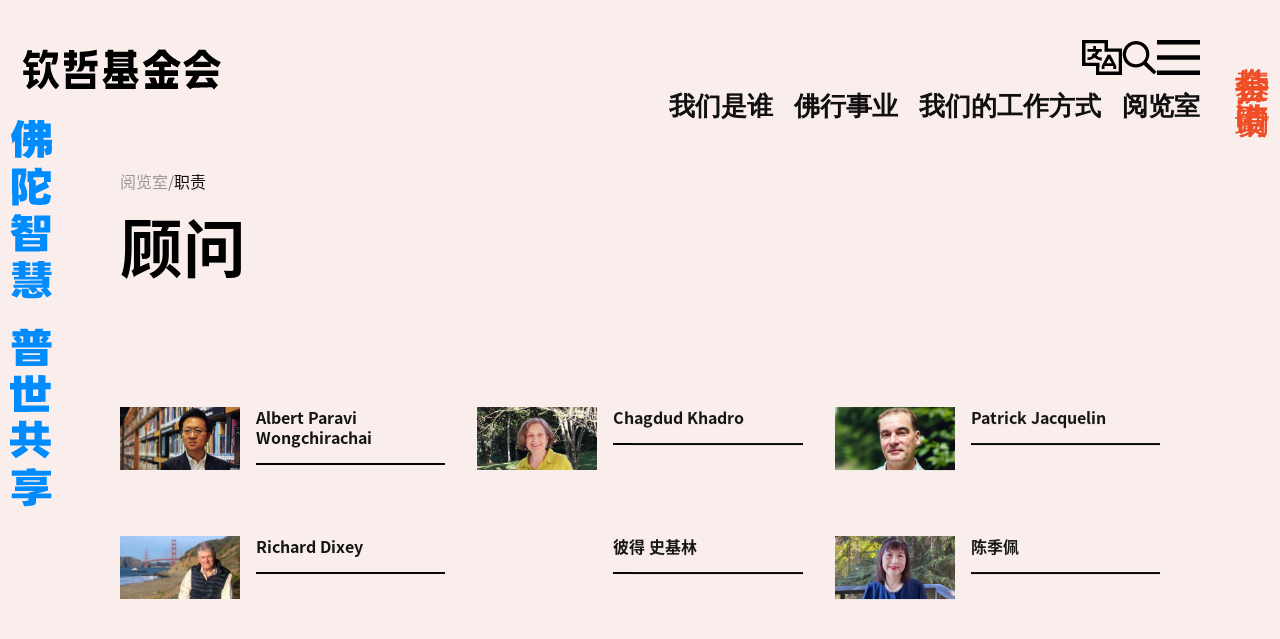

--- FILE ---
content_type: text/html; charset=UTF-8
request_url: https://khyentsefoundation.org/chs/role-chs/advisors-chs/
body_size: 60105
content:

<!DOCTYPE html>
<html class="no-js" lang="zh-CN">

<head>
   		<meta charset="UTF-8">
		<meta name="viewport" content="width=device-width, initial-scale=1, user-scalable=no">
		<style type="text/css">.js #flash {display: none;}</style>
		<script type="text/javascript">document.documentElement.className = 'js';</script>
			<link rel="apple-touch-icon" sizes="180x180" href="/apple-touch-icon.png">
		<link rel="icon" type="image/png" sizes="32x32" href="/favicon-32x32.png">
		<link rel="icon" type="image/png" sizes="16x16" href="/favicon-16x16.png">
		<link rel="manifest" href="/site.webmanifest" crossorigin="use-credentials">
	   <meta name='robots' content='noindex, follow' />
	<style>img:is([sizes="auto" i], [sizes^="auto," i]) { contain-intrinsic-size: 3000px 1500px }</style>
	<link rel="alternate" hreflang="en" href="https://khyentsefoundation.org/role/advisors/" />
<link rel="alternate" hreflang="zh-hans" href="https://khyentsefoundation.org/chs/role-chs/advisors-chs/" />
<link rel="alternate" hreflang="zh-hant" href="https://khyentsefoundation.org/cht/role-cht/advisors-cht/" />
<link rel="alternate" hreflang="pt-br" href="https://khyentsefoundation.org/pt-br/role/advisors/" />
<link rel="alternate" hreflang="x-default" href="https://khyentsefoundation.org/role/advisors/" />

	<!-- This site is optimized with the Yoast SEO Premium plugin v26.6 (Yoast SEO v26.6) - https://yoast.com/wordpress/plugins/seo/ -->
	<title>顾问 - Khyentse Foundation</title>
	<meta property="og:locale" content="zh_CN" />
	<meta property="og:type" content="article" />
	<meta property="og:title" content="顾问 Archives" />
	<meta property="og:url" content="https://khyentsefoundation.org/chs/role-chs/advisors-chs/" />
	<meta property="og:site_name" content="Khyentse Foundation" />
	<meta name="twitter:card" content="summary_large_image" />
	<meta name="twitter:site" content="@khyentsefound" />
	<script type="application/ld+json" class="yoast-schema-graph">{"@context":"https://schema.org","@graph":[{"@type":"CollectionPage","@id":"https://khyentsefoundation.org/chs/role-chs/advisors-chs/","url":"https://khyentsefoundation.org/chs/role-chs/advisors-chs/","name":"顾问 - Khyentse Foundation","isPartOf":{"@id":"https://khyentsefoundation.org/#website"},"primaryImageOfPage":{"@id":"https://khyentsefoundation.org/chs/role-chs/advisors-chs/#primaryimage"},"image":{"@id":"https://khyentsefoundation.org/chs/role-chs/advisors-chs/#primaryimage"},"thumbnailUrl":"https://kf-media-offload.s3.amazonaws.com/wp-content/uploads/2022/10/29122906/albert_paravi_wongchirachai%402x-1.jpg","breadcrumb":{"@id":"https://khyentsefoundation.org/chs/role-chs/advisors-chs/#breadcrumb"},"inLanguage":"zh-CN"},{"@type":"ImageObject","inLanguage":"zh-CN","@id":"https://khyentsefoundation.org/chs/role-chs/advisors-chs/#primaryimage","url":"https://kf-media-offload.s3.amazonaws.com/wp-content/uploads/2022/10/29122906/albert_paravi_wongchirachai%402x-1.jpg","contentUrl":"https://kf-media-offload.s3.amazonaws.com/wp-content/uploads/2022/10/29122906/albert_paravi_wongchirachai%402x-1.jpg","width":1400,"height":730},{"@type":"BreadcrumbList","@id":"https://khyentsefoundation.org/chs/role-chs/advisors-chs/#breadcrumb","itemListElement":[{"@type":"ListItem","position":1,"name":"Home","item":"https://khyentsefoundation.org/"},{"@type":"ListItem","position":2,"name":"领导团队","item":"https://khyentsefoundation.org/chs/role-chs/leadership-chs/"},{"@type":"ListItem","position":3,"name":"顾问"}]},{"@type":"WebSite","@id":"https://khyentsefoundation.org/#website","url":"https://khyentsefoundation.org/","name":"Khyentse Foundation","description":"佛陀智慧 普世共享","potentialAction":[{"@type":"SearchAction","target":{"@type":"EntryPoint","urlTemplate":"https://khyentsefoundation.org/?s={search_term_string}"},"query-input":{"@type":"PropertyValueSpecification","valueRequired":true,"valueName":"search_term_string"}}],"inLanguage":"zh-CN"}]}</script>
	<!-- / Yoast SEO Premium plugin. -->


<link rel='dns-prefetch' href='//cdn.jsdelivr.net' />
<link rel='dns-prefetch' href='//maps.googleapis.com' />
<link rel='dns-prefetch' href='//unpkg.com' />
<link rel="alternate" type="application/rss+xml" title="Khyentse Foundation &raquo; Feed" href="https://khyentsefoundation.org/chs/feed/" />
<link rel="alternate" type="application/rss+xml" title="Khyentse Foundation &raquo; 评论 Feed" href="https://khyentsefoundation.org/chs/comments/feed/" />
<link rel="alternate" type="text/calendar" title="Khyentse Foundation &raquo; iCal Feed" href="https://khyentsefoundation.org/chs/events/?ical=1" />
<link rel="alternate" type="application/rss+xml" title="Khyentse Foundation &raquo; 顾问 Role Feed" href="https://khyentsefoundation.org/chs/role-chs/advisors-chs/feed/" />
<script type="text/javascript">
/* <![CDATA[ */
window._wpemojiSettings = {"baseUrl":"https:\/\/s.w.org\/images\/core\/emoji\/16.0.1\/72x72\/","ext":".png","svgUrl":"https:\/\/s.w.org\/images\/core\/emoji\/16.0.1\/svg\/","svgExt":".svg","source":{"concatemoji":"https:\/\/khyentsefoundation.org\/wp-includes\/js\/wp-emoji-release.min.js?ver=cdd71ad6bd05508edc7a84ef6354544d"}};
/*! This file is auto-generated */
!function(s,n){var o,i,e;function c(e){try{var t={supportTests:e,timestamp:(new Date).valueOf()};sessionStorage.setItem(o,JSON.stringify(t))}catch(e){}}function p(e,t,n){e.clearRect(0,0,e.canvas.width,e.canvas.height),e.fillText(t,0,0);var t=new Uint32Array(e.getImageData(0,0,e.canvas.width,e.canvas.height).data),a=(e.clearRect(0,0,e.canvas.width,e.canvas.height),e.fillText(n,0,0),new Uint32Array(e.getImageData(0,0,e.canvas.width,e.canvas.height).data));return t.every(function(e,t){return e===a[t]})}function u(e,t){e.clearRect(0,0,e.canvas.width,e.canvas.height),e.fillText(t,0,0);for(var n=e.getImageData(16,16,1,1),a=0;a<n.data.length;a++)if(0!==n.data[a])return!1;return!0}function f(e,t,n,a){switch(t){case"flag":return n(e,"\ud83c\udff3\ufe0f\u200d\u26a7\ufe0f","\ud83c\udff3\ufe0f\u200b\u26a7\ufe0f")?!1:!n(e,"\ud83c\udde8\ud83c\uddf6","\ud83c\udde8\u200b\ud83c\uddf6")&&!n(e,"\ud83c\udff4\udb40\udc67\udb40\udc62\udb40\udc65\udb40\udc6e\udb40\udc67\udb40\udc7f","\ud83c\udff4\u200b\udb40\udc67\u200b\udb40\udc62\u200b\udb40\udc65\u200b\udb40\udc6e\u200b\udb40\udc67\u200b\udb40\udc7f");case"emoji":return!a(e,"\ud83e\udedf")}return!1}function g(e,t,n,a){var r="undefined"!=typeof WorkerGlobalScope&&self instanceof WorkerGlobalScope?new OffscreenCanvas(300,150):s.createElement("canvas"),o=r.getContext("2d",{willReadFrequently:!0}),i=(o.textBaseline="top",o.font="600 32px Arial",{});return e.forEach(function(e){i[e]=t(o,e,n,a)}),i}function t(e){var t=s.createElement("script");t.src=e,t.defer=!0,s.head.appendChild(t)}"undefined"!=typeof Promise&&(o="wpEmojiSettingsSupports",i=["flag","emoji"],n.supports={everything:!0,everythingExceptFlag:!0},e=new Promise(function(e){s.addEventListener("DOMContentLoaded",e,{once:!0})}),new Promise(function(t){var n=function(){try{var e=JSON.parse(sessionStorage.getItem(o));if("object"==typeof e&&"number"==typeof e.timestamp&&(new Date).valueOf()<e.timestamp+604800&&"object"==typeof e.supportTests)return e.supportTests}catch(e){}return null}();if(!n){if("undefined"!=typeof Worker&&"undefined"!=typeof OffscreenCanvas&&"undefined"!=typeof URL&&URL.createObjectURL&&"undefined"!=typeof Blob)try{var e="postMessage("+g.toString()+"("+[JSON.stringify(i),f.toString(),p.toString(),u.toString()].join(",")+"));",a=new Blob([e],{type:"text/javascript"}),r=new Worker(URL.createObjectURL(a),{name:"wpTestEmojiSupports"});return void(r.onmessage=function(e){c(n=e.data),r.terminate(),t(n)})}catch(e){}c(n=g(i,f,p,u))}t(n)}).then(function(e){for(var t in e)n.supports[t]=e[t],n.supports.everything=n.supports.everything&&n.supports[t],"flag"!==t&&(n.supports.everythingExceptFlag=n.supports.everythingExceptFlag&&n.supports[t]);n.supports.everythingExceptFlag=n.supports.everythingExceptFlag&&!n.supports.flag,n.DOMReady=!1,n.readyCallback=function(){n.DOMReady=!0}}).then(function(){return e}).then(function(){var e;n.supports.everything||(n.readyCallback(),(e=n.source||{}).concatemoji?t(e.concatemoji):e.wpemoji&&e.twemoji&&(t(e.twemoji),t(e.wpemoji)))}))}((window,document),window._wpemojiSettings);
/* ]]> */
</script>
<link rel='stylesheet' id='tribe-events-pro-mini-calendar-block-styles-css' href='https://khyentsefoundation.org/wp-content/plugins/events-calendar-pro/build/css/tribe-events-pro-mini-calendar-block.css?ver=7.7.11' type='text/css' media='all' />
<style id='wp-emoji-styles-inline-css' type='text/css'>

	img.wp-smiley, img.emoji {
		display: inline !important;
		border: none !important;
		box-shadow: none !important;
		height: 1em !important;
		width: 1em !important;
		margin: 0 0.07em !important;
		vertical-align: -0.1em !important;
		background: none !important;
		padding: 0 !important;
	}
</style>
<link rel='stylesheet' id='wp-block-library-css' href='https://khyentsefoundation.org/wp-includes/css/dist/block-library/style.min.css?ver=cdd71ad6bd05508edc7a84ef6354544d' type='text/css' media='all' />
<style id='classic-theme-styles-inline-css' type='text/css'>
/*! This file is auto-generated */
.wp-block-button__link{color:#fff;background-color:#32373c;border-radius:9999px;box-shadow:none;text-decoration:none;padding:calc(.667em + 2px) calc(1.333em + 2px);font-size:1.125em}.wp-block-file__button{background:#32373c;color:#fff;text-decoration:none}
</style>
<link rel='stylesheet' id='bb-tcs-editor-style-shared-css' href='https://khyentsefoundation.org/wp-content/themes/kf-21/editor-style-shared.css' type='text/css' media='all' />
<style id='global-styles-inline-css' type='text/css'>
:root{--wp--preset--aspect-ratio--square: 1;--wp--preset--aspect-ratio--4-3: 4/3;--wp--preset--aspect-ratio--3-4: 3/4;--wp--preset--aspect-ratio--3-2: 3/2;--wp--preset--aspect-ratio--2-3: 2/3;--wp--preset--aspect-ratio--16-9: 16/9;--wp--preset--aspect-ratio--9-16: 9/16;--wp--preset--color--black: #000000;--wp--preset--color--cyan-bluish-gray: #abb8c3;--wp--preset--color--white: #ffffff;--wp--preset--color--pale-pink: #f78da7;--wp--preset--color--vivid-red: #cf2e2e;--wp--preset--color--luminous-vivid-orange: #ff6900;--wp--preset--color--luminous-vivid-amber: #fcb900;--wp--preset--color--light-green-cyan: #7bdcb5;--wp--preset--color--vivid-green-cyan: #00d084;--wp--preset--color--pale-cyan-blue: #8ed1fc;--wp--preset--color--vivid-cyan-blue: #0693e3;--wp--preset--color--vivid-purple: #9b51e0;--wp--preset--gradient--vivid-cyan-blue-to-vivid-purple: linear-gradient(135deg,rgba(6,147,227,1) 0%,rgb(155,81,224) 100%);--wp--preset--gradient--light-green-cyan-to-vivid-green-cyan: linear-gradient(135deg,rgb(122,220,180) 0%,rgb(0,208,130) 100%);--wp--preset--gradient--luminous-vivid-amber-to-luminous-vivid-orange: linear-gradient(135deg,rgba(252,185,0,1) 0%,rgba(255,105,0,1) 100%);--wp--preset--gradient--luminous-vivid-orange-to-vivid-red: linear-gradient(135deg,rgba(255,105,0,1) 0%,rgb(207,46,46) 100%);--wp--preset--gradient--very-light-gray-to-cyan-bluish-gray: linear-gradient(135deg,rgb(238,238,238) 0%,rgb(169,184,195) 100%);--wp--preset--gradient--cool-to-warm-spectrum: linear-gradient(135deg,rgb(74,234,220) 0%,rgb(151,120,209) 20%,rgb(207,42,186) 40%,rgb(238,44,130) 60%,rgb(251,105,98) 80%,rgb(254,248,76) 100%);--wp--preset--gradient--blush-light-purple: linear-gradient(135deg,rgb(255,206,236) 0%,rgb(152,150,240) 100%);--wp--preset--gradient--blush-bordeaux: linear-gradient(135deg,rgb(254,205,165) 0%,rgb(254,45,45) 50%,rgb(107,0,62) 100%);--wp--preset--gradient--luminous-dusk: linear-gradient(135deg,rgb(255,203,112) 0%,rgb(199,81,192) 50%,rgb(65,88,208) 100%);--wp--preset--gradient--pale-ocean: linear-gradient(135deg,rgb(255,245,203) 0%,rgb(182,227,212) 50%,rgb(51,167,181) 100%);--wp--preset--gradient--electric-grass: linear-gradient(135deg,rgb(202,248,128) 0%,rgb(113,206,126) 100%);--wp--preset--gradient--midnight: linear-gradient(135deg,rgb(2,3,129) 0%,rgb(40,116,252) 100%);--wp--preset--font-size--small: 13px;--wp--preset--font-size--medium: 20px;--wp--preset--font-size--large: 36px;--wp--preset--font-size--x-large: 42px;--wp--preset--spacing--20: 0.44rem;--wp--preset--spacing--30: 0.67rem;--wp--preset--spacing--40: 1rem;--wp--preset--spacing--50: 1.5rem;--wp--preset--spacing--60: 2.25rem;--wp--preset--spacing--70: 3.38rem;--wp--preset--spacing--80: 5.06rem;--wp--preset--shadow--natural: 6px 6px 9px rgba(0, 0, 0, 0.2);--wp--preset--shadow--deep: 12px 12px 50px rgba(0, 0, 0, 0.4);--wp--preset--shadow--sharp: 6px 6px 0px rgba(0, 0, 0, 0.2);--wp--preset--shadow--outlined: 6px 6px 0px -3px rgba(255, 255, 255, 1), 6px 6px rgba(0, 0, 0, 1);--wp--preset--shadow--crisp: 6px 6px 0px rgba(0, 0, 0, 1);}:where(.is-layout-flex){gap: 0.5em;}:where(.is-layout-grid){gap: 0.5em;}body .is-layout-flex{display: flex;}.is-layout-flex{flex-wrap: wrap;align-items: center;}.is-layout-flex > :is(*, div){margin: 0;}body .is-layout-grid{display: grid;}.is-layout-grid > :is(*, div){margin: 0;}:where(.wp-block-columns.is-layout-flex){gap: 2em;}:where(.wp-block-columns.is-layout-grid){gap: 2em;}:where(.wp-block-post-template.is-layout-flex){gap: 1.25em;}:where(.wp-block-post-template.is-layout-grid){gap: 1.25em;}.has-black-color{color: var(--wp--preset--color--black) !important;}.has-cyan-bluish-gray-color{color: var(--wp--preset--color--cyan-bluish-gray) !important;}.has-white-color{color: var(--wp--preset--color--white) !important;}.has-pale-pink-color{color: var(--wp--preset--color--pale-pink) !important;}.has-vivid-red-color{color: var(--wp--preset--color--vivid-red) !important;}.has-luminous-vivid-orange-color{color: var(--wp--preset--color--luminous-vivid-orange) !important;}.has-luminous-vivid-amber-color{color: var(--wp--preset--color--luminous-vivid-amber) !important;}.has-light-green-cyan-color{color: var(--wp--preset--color--light-green-cyan) !important;}.has-vivid-green-cyan-color{color: var(--wp--preset--color--vivid-green-cyan) !important;}.has-pale-cyan-blue-color{color: var(--wp--preset--color--pale-cyan-blue) !important;}.has-vivid-cyan-blue-color{color: var(--wp--preset--color--vivid-cyan-blue) !important;}.has-vivid-purple-color{color: var(--wp--preset--color--vivid-purple) !important;}.has-black-background-color{background-color: var(--wp--preset--color--black) !important;}.has-cyan-bluish-gray-background-color{background-color: var(--wp--preset--color--cyan-bluish-gray) !important;}.has-white-background-color{background-color: var(--wp--preset--color--white) !important;}.has-pale-pink-background-color{background-color: var(--wp--preset--color--pale-pink) !important;}.has-vivid-red-background-color{background-color: var(--wp--preset--color--vivid-red) !important;}.has-luminous-vivid-orange-background-color{background-color: var(--wp--preset--color--luminous-vivid-orange) !important;}.has-luminous-vivid-amber-background-color{background-color: var(--wp--preset--color--luminous-vivid-amber) !important;}.has-light-green-cyan-background-color{background-color: var(--wp--preset--color--light-green-cyan) !important;}.has-vivid-green-cyan-background-color{background-color: var(--wp--preset--color--vivid-green-cyan) !important;}.has-pale-cyan-blue-background-color{background-color: var(--wp--preset--color--pale-cyan-blue) !important;}.has-vivid-cyan-blue-background-color{background-color: var(--wp--preset--color--vivid-cyan-blue) !important;}.has-vivid-purple-background-color{background-color: var(--wp--preset--color--vivid-purple) !important;}.has-black-border-color{border-color: var(--wp--preset--color--black) !important;}.has-cyan-bluish-gray-border-color{border-color: var(--wp--preset--color--cyan-bluish-gray) !important;}.has-white-border-color{border-color: var(--wp--preset--color--white) !important;}.has-pale-pink-border-color{border-color: var(--wp--preset--color--pale-pink) !important;}.has-vivid-red-border-color{border-color: var(--wp--preset--color--vivid-red) !important;}.has-luminous-vivid-orange-border-color{border-color: var(--wp--preset--color--luminous-vivid-orange) !important;}.has-luminous-vivid-amber-border-color{border-color: var(--wp--preset--color--luminous-vivid-amber) !important;}.has-light-green-cyan-border-color{border-color: var(--wp--preset--color--light-green-cyan) !important;}.has-vivid-green-cyan-border-color{border-color: var(--wp--preset--color--vivid-green-cyan) !important;}.has-pale-cyan-blue-border-color{border-color: var(--wp--preset--color--pale-cyan-blue) !important;}.has-vivid-cyan-blue-border-color{border-color: var(--wp--preset--color--vivid-cyan-blue) !important;}.has-vivid-purple-border-color{border-color: var(--wp--preset--color--vivid-purple) !important;}.has-vivid-cyan-blue-to-vivid-purple-gradient-background{background: var(--wp--preset--gradient--vivid-cyan-blue-to-vivid-purple) !important;}.has-light-green-cyan-to-vivid-green-cyan-gradient-background{background: var(--wp--preset--gradient--light-green-cyan-to-vivid-green-cyan) !important;}.has-luminous-vivid-amber-to-luminous-vivid-orange-gradient-background{background: var(--wp--preset--gradient--luminous-vivid-amber-to-luminous-vivid-orange) !important;}.has-luminous-vivid-orange-to-vivid-red-gradient-background{background: var(--wp--preset--gradient--luminous-vivid-orange-to-vivid-red) !important;}.has-very-light-gray-to-cyan-bluish-gray-gradient-background{background: var(--wp--preset--gradient--very-light-gray-to-cyan-bluish-gray) !important;}.has-cool-to-warm-spectrum-gradient-background{background: var(--wp--preset--gradient--cool-to-warm-spectrum) !important;}.has-blush-light-purple-gradient-background{background: var(--wp--preset--gradient--blush-light-purple) !important;}.has-blush-bordeaux-gradient-background{background: var(--wp--preset--gradient--blush-bordeaux) !important;}.has-luminous-dusk-gradient-background{background: var(--wp--preset--gradient--luminous-dusk) !important;}.has-pale-ocean-gradient-background{background: var(--wp--preset--gradient--pale-ocean) !important;}.has-electric-grass-gradient-background{background: var(--wp--preset--gradient--electric-grass) !important;}.has-midnight-gradient-background{background: var(--wp--preset--gradient--midnight) !important;}.has-small-font-size{font-size: var(--wp--preset--font-size--small) !important;}.has-medium-font-size{font-size: var(--wp--preset--font-size--medium) !important;}.has-large-font-size{font-size: var(--wp--preset--font-size--large) !important;}.has-x-large-font-size{font-size: var(--wp--preset--font-size--x-large) !important;}
:where(.wp-block-post-template.is-layout-flex){gap: 1.25em;}:where(.wp-block-post-template.is-layout-grid){gap: 1.25em;}
:where(.wp-block-columns.is-layout-flex){gap: 2em;}:where(.wp-block-columns.is-layout-grid){gap: 2em;}
:root :where(.wp-block-pullquote){font-size: 1.5em;line-height: 1.6;}
</style>
<link rel='stylesheet' id='bd-search-styles-layout-css' href='https://khyentsefoundation.org/wp-content/plugins/bd-search/assets/css/custom/layout/layout.css?ver=2.8.3' type='text/css' media='all' />
<link rel='stylesheet' id='kf-cc-css-css' href='https://khyentsefoundation.org/wp-content/plugins/kf-cookie-consent//assets/css/vendor/cookieconsent.css' type='text/css' media='all' />
<link rel='stylesheet' id='kf-cc-css-custom-css' href='https://khyentsefoundation.org/wp-content/plugins/kf-cookie-consent//assets/css/custom/cookieconsent-custom.css' type='text/css' media='all' />
<link rel='stylesheet' id='google-maps-styles-css' href='https://khyentsefoundation.org/wp-content/plugins/kf-team/assets/css/vendor/google-maps.css?ver=cdd71ad6bd05508edc7a84ef6354544d' type='text/css' media='all' />
<link rel='stylesheet' id='owl-carousel-style-css' href='https://khyentsefoundation.org/wp-content/plugins/kf-team/assets/css/vendor/owl-carousel/owl.carousel.min.css?ver=0.0.0' type='text/css' media='all' />
<link rel='stylesheet' id='owl-carousel-default-style-css' href='https://khyentsefoundation.org/wp-content/plugins/kf-team/assets/css/vendor/owl-carousel/owl.theme.default.min.css?ver=0.0.0' type='text/css' media='all' />
<link rel='stylesheet' id='kf-team-default-style-css' href='https://khyentsefoundation.org/wp-content/plugins/kf-team/assets/css/custom/style.css?ver=0.0.0' type='text/css' media='all' />
<link rel='stylesheet' id='wpml-legacy-horizontal-list-0-css' href='https://khyentsefoundation.org/wp-content/plugins/sitepress-multilingual-cms/templates/language-switchers/legacy-list-horizontal/style.min.css?ver=1' type='text/css' media='all' />
<link rel='stylesheet' id='wpml-legacy-vertical-list-0-css' href='https://khyentsefoundation.org/wp-content/plugins/sitepress-multilingual-cms/templates/language-switchers/legacy-list-vertical/style.min.css?ver=1' type='text/css' media='all' />
<link rel='stylesheet' id='responsive-nav-styles-css' href='https://khyentsefoundation.org/wp-content/themes/kf-21/framework/assets/css/source/vendor/responsive-nav.css' type='text/css' media='all' />
<link rel='stylesheet' id='bd324-lightbox-styles-css' href='https://khyentsefoundation.org/wp-content/themes/kf-21/framework/assets/css/dist/vendor/global/simple-lightbox.min.css' type='text/css' media='all' />
<link rel='stylesheet' id='bd324-carousel-swiperjs-styles-css' href='//cdn.jsdelivr.net/npm/swiper@9/swiper-bundle.min.css?ver%5Bin_footer%5D=1&#038;ver%5Bstrategy%5D=defer' type='text/css' media='all' />
<link rel='stylesheet' id='bd324-style-versioned-min-css' href='https://khyentsefoundation.org/wp-content/themes/kf-21/style.2.4.3.min.css' type='text/css' media='all' />
<script type="text/javascript" src="https://khyentsefoundation.org/wp-content/plugins/kf-cookie-consent//assets/js/vendor/cookieconsent.js" id="kf-cc-js-js" defer="defer" data-wp-strategy="defer"></script>
<script type="text/javascript" src="https://khyentsefoundation.org/wp-content/plugins/kf-cookie-consent//assets/js/custom/cookieconsent-config.js" id="kf-cc-js-config-js" defer="defer" data-wp-strategy="defer"></script>
<script type="text/javascript" src="https://khyentsefoundation.org/wp-includes/js/jquery/jquery.min.js?ver=3.7.1" id="jquery-core-js"></script>
<script type="text/javascript" src="https://khyentsefoundation.org/wp-includes/js/jquery/jquery-migrate.min.js?ver=3.4.1" id="jquery-migrate-js"></script>
<script type="text/javascript" src="//maps.googleapis.com/maps/api/js?key=AIzaSyBWw8lEq0UkHNzZcuP-3GNJtJ-z3P_kURw&amp;ver=0.0.0" id="google-maps-js"></script>
<script type="text/javascript" src="https://khyentsefoundation.org/wp-content/plugins/kf-team/assets/js/vendor/googleMaps.js?ver=0.0.0" id="google-maps-helper-js"></script>
<script type="text/javascript" src="https://cdn.jsdelivr.net/npm/chart.js@4.4.2/dist/chart.umd.min.js" id="bd324_chartsjs-js"></script>
<script type="text/javascript" src="https://cdn.jsdelivr.net/npm/chartjs-plugin-deferred@2" id="bd324_chartsjs_deferred-js"></script>
<link rel="https://api.w.org/" href="https://khyentsefoundation.org/chs/wp-json/" />   <!-- Meta Pixel Code -->
   <script>
      ! function(f, b, e, v, n, t, s) {
         if (f.fbq) return;
         n = f.fbq = function() {
            n.callMethod ?
               n.callMethod.apply(n, arguments) : n.queue.push(arguments)
         };
         if (!f._fbq) f._fbq = n;
         n.push = n;
         n.loaded = !0;
         n.version = '2.0';
         n.queue = [];
         t = b.createElement(e);
         t.async = !0;
         t.src = v;
         s = b.getElementsByTagName(e)[0];
         s.parentNode.insertBefore(t, s)
      }(window, document, 'script', 'https://connect.facebook.net/en_US/fbevents.js');
      fbq('init', '644045510593581');
      fbq('track', 'PageView');
   </script>
   <noscript><img height="1" width="1" style="display:none" src="https://www.facebook.com/tr?id=644045510593581&ev=PageView&noscript=1" /></noscript>
   <!-- End Meta Pixel Code -->
<meta name="generator" content="WPML ver:4.8.6 stt:1,42,65,66;" />
         <!-- Google tag (gtag.js) via custom plugin -->
         <script async src="https://www.googletagmanager.com/gtag/js?id=G-4M5XGLK9Q5" type="text/plain" data-cookiecategory="analytics"></script>
         <script type="text/plain" data-cookiecategory="analytics">
            window.dataLayer = window.dataLayer || [];

            function gtag() {
               dataLayer.push(arguments);
            }
            gtag('js', new Date());

            gtag('config', 'G-4M5XGLK9Q5');
         </script>
      <meta name="tec-api-version" content="v1"><meta name="tec-api-origin" content="https://khyentsefoundation.org/chs/"><link rel="alternate" href="https://khyentsefoundation.org/chs/wp-json/tribe/events/v1/" /><style type="text/css">/* Simplified Chinese Styles */@font-face { 
            font-family: "NotoSansSC";
            font-weight: 400;
            font-style: normal;
            src:  url("https://kfprod.s3.amazonaws.com/PUBLIC/web-assets/fonts/noto-sans/chs/NotoSansSC-Regular.otf") format("opentype"); 
         }

         @font-face { 
            font-family: "NotoSansSC";
            font-weight: 500;
            font-style: normal;
            src:  url("https://kfprod.s3.amazonaws.com/PUBLIC/web-assets/fonts/noto-sans/chs/NotoSansSC-Medium.otf") format("opentype"); 
         }

         @font-face { 
            font-family: "NotoSansSC";
            font-weight: 700;
            font-style: normal;
            src:  url("https://kfprod.s3.amazonaws.com/PUBLIC/web-assets/fonts/noto-sans/chs/NotoSansSC-Bold.otf") format("opentype"); 
         }</style>		<style type="text/css" id="wp-custom-css">
			/* Sub-menu header style */
.site-header__nav .widget ul.sub-menu .sub-menu-header > a:link, .site-header__nav .widget ul.sub-menu .sub-menu-header > a:visited {
	font-size: var(--menu-font-size-s);
	color: rgba(0, 140, 255, .6);
	margin-bottom: 15px
}

.site-header__nav .widget ul.sub-menu .sub-menu-header > a:hover, .site-header__nav .widget ul.sub-menu .sub-menu-header > a:active {
	color: #000;
}

@media (min-width: 768px) {
	.section.section--wwa-hero.has-shape--azure-radiance .grid {
	    grid-template-rows: 410px minmax(0, 250px) 1fr 100px auto;
}
	body.page-template-who-we-are .section--wwa-hero.has-background .post__body--quote {
		grid-row: 1/2;
	}
}

/* Awards Off-canvas */
.off-canvas__main {
	font-weight: 400;
}

/* TEMP FIX */
/* See https://trello.com/c/lAyhtQWj/2514-sc-tc-missing-book-section-on-our-founder */
body.page-id-133 .content-wrapper .section--media_block.is-right,
body.page-id-19789 .content-wrapper .section--media_block.is-right, 
body.page-id-19790 .content-wrapper .section--media_block.is-right {
	display: none;
}		</style>
		</head>

<body class="archive tax-role term-advisors-chs term-599 wp-theme-kf-21 geoip-continent-NA geoip-country-US tribe-no-js layout-main-nav-collapse baindesign has-no-cover">
   <div id="site-wrapper">      <div id="page" class="hfeed site" data-scroll-container data-barba="wrapper">
      <header id="site-preheader" class="section section--site-preheader site-preheader" data-midnight=dark ><div class="container notAnimated">   <!-- START .site-branding -->
   <div class="site-branding">
      <!-- START .site-logo -->
      <div class="site-logo site-title">
         <a href="https://khyentsefoundation.org/chs/" rel="home" title="Khyentse Foundation | Home">
            <svg xmlns="http://www.w3.org/2000/svg" xml:space="preserve" id="Layer_1" x="0" y="0" style="enable-background:new 0 0 384 77" version="1.1" viewBox="0 0 384 77"><style>.st0{fill:#241f20}</style><path d="M285.43 33.96v-7.19l.37.25c6.34 4.26 11.73 6.95 12.8 7.47l5.95-9.65c-11.91-5.45-19.3-11.49-23.41-15.61-4.04-4.05-5.75-7.01-6.11-7.67h-13.1c-.35.66-2.07 3.62-6.11 7.67-4.11 4.12-11.5 10.16-23.41 15.61l5.95 9.65c1.07-.52 6.46-3.21 12.8-7.47l.37-.25v7.19h12.1v6.42H237.3v10.16h26.33v14.33h-4.33l-.04-.18c-.86-3.63-2.04-7.15-3.49-10.47H244c1.82 3.22 3.24 6.7 4.23 10.35l.08.3h-11v10.16h62.35V64.86h-11l.08-.3c.99-3.65 2.42-7.13 4.23-10.35h-11.78a60.97 60.97 0 0 0-3.49 10.47l-.04.18h-4.33V50.53h26.33V40.37h-26.33v-6.42h12.1zM255.71 23.8l.57-.43c4.82-3.68 8.87-7.47 12.03-11.27l.18-.22.18.22c3.16 3.8 7.2 7.59 12.02 11.27l.57.43h-25.55zM121 14.9l.22-.02c5.91-.53 14.55-1.54 22.28-3.41V1.19c-13.49 3.48-28.9 3.87-29.05 3.88l-3.6.01v20.13c0 6.92-2.21 11.26-4.06 13.69-1.28 1.68-2.56 2.69-3.34 3.21l10.61.02c3.33-1.52 5.1-6.07 6-9.63l.05-.18h9.46v9.81h10.16v-9.81h5V22.17H121V14.9zM140.6 74.92v-28.7H84.13v28.8h49.35l-.02-.1h7.14zm-10.16-10.06H94.29v-8.48h36.15v8.48z" class="st0"/><path d="M90.28 36h-6.15v6.14h7.62c4.79 0 8.69-3.9 8.69-8.69V31.4h5.36V21.24h-5.36v-4.63h5.36V6.46h-5.36v-4.5H90.28v4.5H80.4v10.16h9.89v4.63H80.4V31.4h9.89V36zM214.53 46.11l-.12-.32h7.31V35.63h-7.76V15.36h5.63V5.2h-5.63V1.57H203.8V5.2h-28.77V1.57h-10.16V5.2h-5.27v10.16h5.27v20.26h-7.41v10.16h6.95l-.12.32c-1.31 3.52-4.09 8.36-9.95 11.58l5.61 8.1.29-.2v9.43h58.33v-9.43l.29.2 5.61-8.1c-5.84-3.21-8.63-8.05-9.94-11.57zm-39.5-30.75h28.77v2.98h-28.77v-2.98zm0 8.64h28.77v2.98h-28.77V24zm0 8.64h28.77v2.98h-28.77v-2.98zm9.3 17.73h-11.5v10.16h11.5v4.33H161.2l.52-.43c2.61-2.15 7.47-6.76 10.66-13.36l.34-.7h-.01l.15-.34c.58-1.32 1.08-2.69 1.48-4.07l.05-.17h9.95v4.58zm10.16 14.49v-4.33h11.5V50.37h-11.5v-4.58h9.95l.05.17c.4 1.38.89 2.75 1.48 4.07l.15.34h-.01l.34.7c3.19 6.61 8.05 11.21 10.66 13.36l.52.43h-23.14zM285.43 33.96v-7.19l.37.25c6.34 4.26 11.73 6.95 12.8 7.47l5.95-9.65c-11.91-5.45-19.3-11.49-23.41-15.61-4.04-4.05-5.75-7.01-6.11-7.67h-13.1c-.35.66-2.07 3.62-6.11 7.67-4.11 4.12-11.5 10.16-23.41 15.61l5.95 9.65c1.07-.52 6.46-3.21 12.8-7.47l.37-.25v7.19h12.1v6.42H237.3v10.16h26.33v14.33h-4.33l-.04-.18c-.86-3.63-2.04-7.15-3.49-10.47H244c1.82 3.22 3.24 6.7 4.23 10.35l.08.3h-11v10.16h62.35V64.86h-11l.08-.3c.99-3.65 2.42-7.13 4.23-10.35h-11.78a60.97 60.97 0 0 0-3.49 10.47l-.04.18h-4.33V50.53h26.33V40.37h-26.33v-6.42h12.1zM255.71 23.8l.57-.43c4.82-3.68 8.87-7.47 12.03-11.27l.18-.22.18.22c3.16 3.8 7.2 7.59 12.02 11.27l.57.43h-25.55zM328.41 27.02l.37-.25v7.19h33.89v-7.19l.37.25c6.34 4.26 11.73 6.95 12.8 7.47l5.95-9.65c-11.91-5.45-19.3-11.49-23.41-15.61-4.04-4.05-5.75-7.01-6.11-7.67h-13.1c-.35.66-2.07 3.62-6.11 7.67-4.11 4.12-11.5 10.16-23.41 15.61l5.95 9.65c1.08-.52 6.47-3.21 12.81-7.47zm5.11-3.66c4.82-3.68 8.87-7.47 12.03-11.27l.18-.22.18.22c3.16 3.8 7.2 7.59 12.02 11.27l.57.43h-25.55l.57-.43zM364.86 71.85l.07.08c1.72 2.09 3.03 3.57 3.47 4.06l7.98-8.09c-5-4.37-8.91-9.95-11.35-13.92h-12.71c1.28 2.38 2.94 5.03 4.92 7.89l.24.34-23.89.54.26-.36c3.15-4.47 5.47-8.42 6.92-11.73l.06-.13h36.08V40.37h-62.35v10.16h13.88l-.18.33c-2.21 4.01-6.85 11.52-13.17 17.05l7.98 8.09c1.75-1.95 3.66-2.91 7.51-3.12M18.64 6.61c.39-1.76.62-3.23.75-4.22h-9.15c-.33 2.9-1.86 11.92-8.63 20.35l6.43 6.47v4.51h5.21v6.55H2.37v8.68h10.87v10.29l-.05-.05c-.09 1.63-.74 6.66-5.29 10.29l5.74 6.3L33.15 61.8l-5.3-6.27-5.58 3.53V48.95h12.2v-8.68h-12.2v-6.55h8.44v-8.83h-19.7l.23-.35c1.49-2.29 2.82-4.76 3.96-7.34l.06-.14h18.55V6.89H18.58l.06-.28z" class="st0"/><path d="M48.54 6.18c.36-1.85.56-3.44.71-4.61H40.1c-.34 2.99-1.89 12.34-8.63 20.73l6.39 6.03c3.05-3.47 5.53-7.36 7.4-11.57l.06-.14h14.32l-.05.27c-.87 4.74-2.13 8.8-3.75 12.06h9C68.7 23.3 69.27 8.5 69.33 6.46H48.49l.05-.28z" class="st0"/><path d="M54.72 24.55h-9.31c.11 3.07.75 34.34-16.21 44.22l6.88 6.87c6.29-4.07 11.11-10.95 14.32-20.45l.2-.59.23.57c3.2 7.92 7.91 14.8 14.01 20.44l6.91-6.9C57.29 54.19 55.06 40.3 54.63 31.1c.16-3.42.11-5.84.09-6.55z" class="st0"/></svg>         </a>
      </div><!-- END .site-logo -->
   </div><!-- END .site-branding -->

<a href="#" id="js-trigger-translate" class="toggle toggle--translate" title="变更语言"><svg xmlns="http://www.w3.org/2000/svg" viewBox="0 0 39.817 34.724"><defs><clipPath id="a"><path fill="none" d="M0 0h39.817v34.724H0z" data-name="Rectangle 924"/></clipPath></defs><path d="M3.442 3.307h18.963v8.435h14.107v19.483H17.275l.055-8.716-3.36-.035-10.528.067ZM0 0v25.916h13.95l-.05 8.808h25.917V8.368H25.78V0Z" data-name="Path 824"/><path d="M28.211 14.578h-2.667l-5.815 11.03-.1 3.273h2.808l.01-3.02 2.722.016h3.375l2.532.035.134 2.97h2.8v-3.274Zm-3.983 8.435 2.632-4.554 2.766 4.554Z" data-name="Path 825"/><g data-name="Group 805"><g clip-path="url(#a)" data-name="Group 804"><path d="M19.739 20.314a8.77 8.77 0 0 1-2.7-.3 10.8 10.8 0 0 1-3.445-1.825q-.513-.357-1.117-.806a10.472 10.472 0 0 1-2.459 1.615 10.756 10.756 0 0 1-4.623.978v-2.768a6.171 6.171 0 0 0 2.833-.3 7.011 7.011 0 0 0 2.089-1.251q-.412-.351-.84-.738l2.026-1.991c.246.242.523.5.834.769a16.058 16.058 0 0 0 1.19-1.58l.2-.437H5.364v-2.8h5.805V6.041h2.868v2.817h5.59v2.817h-2.62a13.816 13.816 0 0 1-1.013 1.89 14.051 14.051 0 0 1-1.385 1.784 7.192 7.192 0 0 0 2.06 1.523 7.058 7.058 0 0 0 3.037.507Z" data-name="Path 826"/></g></g></svg><span class="toggle__label">变更语言</span></a><a href="#" id="trigger-search" class="toggle toggle--search js-toggle-search js-animate-burger trigger--search" title="搜寻"><svg xmlns="http://www.w3.org/2000/svg" xml:space="preserve" style="enable-background:new 0 0 18.58 18.75" viewBox="0 0 18.58 18.75"><path d="M13.08 11.85c1.89-2.54 1.96-6.19-.14-8.75C10.47.09 6.03-.2 3.17 1.96c-3.41 2.58-3.73 8-.64 10.91 2.39 2.24 6.28 2.49 9.03.5L17 18.43l1.33-1.33-5.25-5.25zM2.1 7.64a5.35 5.35 0 1 1 10.7 0c0 2.95-2.39 5.34-5.35 5.34-2.95 0-5.35-2.39-5.35-5.34z"/></svg><span class="toggle__label">搜寻</span></a>      <div id="offcanvas-nav-trigger-wrapper" class="nav-toggle nav-toggle--animated">
         <a href="#offcanvas-main-nav" class="toggle toggle--menu js-toggle-nav " aria-hidden="false" title="选单">
            <span class="toggle__icon toggle__icon--open"><svg xmlns="http://www.w3.org/2000/svg" viewBox="0 0 43.107 34.724"><path data-name="Rectangle 788" fill="#141313" d="M0 0h43.107v4.477H0z"/><path data-name="Rectangle 789" fill="#141313" d="M0 15.112h43.107v4.477H0z"/><path data-name="Rectangle 790" fill="#141313" d="M0 30.247h43.107v4.477H0z"/></svg></span><span class="toggle__icon toggle__icon--close"><svg xmlns="http://www.w3.org/2000/svg" viewBox="0 0 34.72 34.72"><path d="M14.88 17.42 0 2.55 2.57.05l14.76 14.77L32.15 0l2.56 2.55-14.74 14.74 14.75 14.75-2.68 2.68-14.73-14.73L2.67 34.63.15 32.11l14.73-14.69z"/></svg></span>            <span class="toggle__label toggle--menu__label">选单</span>         </a>
      </div>
</div></header>      <div class="header__wrapper" data-scroll-section><!-- START #masthead --><header id="masthead" class="site-header section" role="banner"><!-- START #masthead .container --><div class="container">   <!-- START .site-branding -->
   <div class="site-branding">
      <!-- START .site-logo -->
      <div class="site-logo site-title">
         <a href="https://khyentsefoundation.org/chs/" rel="home" title="Khyentse Foundation | Home">
            <svg xmlns="http://www.w3.org/2000/svg" xml:space="preserve" id="Layer_1" x="0" y="0" style="enable-background:new 0 0 384 77" version="1.1" viewBox="0 0 384 77"><style>.st0{fill:#241f20}</style><path d="M285.43 33.96v-7.19l.37.25c6.34 4.26 11.73 6.95 12.8 7.47l5.95-9.65c-11.91-5.45-19.3-11.49-23.41-15.61-4.04-4.05-5.75-7.01-6.11-7.67h-13.1c-.35.66-2.07 3.62-6.11 7.67-4.11 4.12-11.5 10.16-23.41 15.61l5.95 9.65c1.07-.52 6.46-3.21 12.8-7.47l.37-.25v7.19h12.1v6.42H237.3v10.16h26.33v14.33h-4.33l-.04-.18c-.86-3.63-2.04-7.15-3.49-10.47H244c1.82 3.22 3.24 6.7 4.23 10.35l.08.3h-11v10.16h62.35V64.86h-11l.08-.3c.99-3.65 2.42-7.13 4.23-10.35h-11.78a60.97 60.97 0 0 0-3.49 10.47l-.04.18h-4.33V50.53h26.33V40.37h-26.33v-6.42h12.1zM255.71 23.8l.57-.43c4.82-3.68 8.87-7.47 12.03-11.27l.18-.22.18.22c3.16 3.8 7.2 7.59 12.02 11.27l.57.43h-25.55zM121 14.9l.22-.02c5.91-.53 14.55-1.54 22.28-3.41V1.19c-13.49 3.48-28.9 3.87-29.05 3.88l-3.6.01v20.13c0 6.92-2.21 11.26-4.06 13.69-1.28 1.68-2.56 2.69-3.34 3.21l10.61.02c3.33-1.52 5.1-6.07 6-9.63l.05-.18h9.46v9.81h10.16v-9.81h5V22.17H121V14.9zM140.6 74.92v-28.7H84.13v28.8h49.35l-.02-.1h7.14zm-10.16-10.06H94.29v-8.48h36.15v8.48z" class="st0"/><path d="M90.28 36h-6.15v6.14h7.62c4.79 0 8.69-3.9 8.69-8.69V31.4h5.36V21.24h-5.36v-4.63h5.36V6.46h-5.36v-4.5H90.28v4.5H80.4v10.16h9.89v4.63H80.4V31.4h9.89V36zM214.53 46.11l-.12-.32h7.31V35.63h-7.76V15.36h5.63V5.2h-5.63V1.57H203.8V5.2h-28.77V1.57h-10.16V5.2h-5.27v10.16h5.27v20.26h-7.41v10.16h6.95l-.12.32c-1.31 3.52-4.09 8.36-9.95 11.58l5.61 8.1.29-.2v9.43h58.33v-9.43l.29.2 5.61-8.1c-5.84-3.21-8.63-8.05-9.94-11.57zm-39.5-30.75h28.77v2.98h-28.77v-2.98zm0 8.64h28.77v2.98h-28.77V24zm0 8.64h28.77v2.98h-28.77v-2.98zm9.3 17.73h-11.5v10.16h11.5v4.33H161.2l.52-.43c2.61-2.15 7.47-6.76 10.66-13.36l.34-.7h-.01l.15-.34c.58-1.32 1.08-2.69 1.48-4.07l.05-.17h9.95v4.58zm10.16 14.49v-4.33h11.5V50.37h-11.5v-4.58h9.95l.05.17c.4 1.38.89 2.75 1.48 4.07l.15.34h-.01l.34.7c3.19 6.61 8.05 11.21 10.66 13.36l.52.43h-23.14zM285.43 33.96v-7.19l.37.25c6.34 4.26 11.73 6.95 12.8 7.47l5.95-9.65c-11.91-5.45-19.3-11.49-23.41-15.61-4.04-4.05-5.75-7.01-6.11-7.67h-13.1c-.35.66-2.07 3.62-6.11 7.67-4.11 4.12-11.5 10.16-23.41 15.61l5.95 9.65c1.07-.52 6.46-3.21 12.8-7.47l.37-.25v7.19h12.1v6.42H237.3v10.16h26.33v14.33h-4.33l-.04-.18c-.86-3.63-2.04-7.15-3.49-10.47H244c1.82 3.22 3.24 6.7 4.23 10.35l.08.3h-11v10.16h62.35V64.86h-11l.08-.3c.99-3.65 2.42-7.13 4.23-10.35h-11.78a60.97 60.97 0 0 0-3.49 10.47l-.04.18h-4.33V50.53h26.33V40.37h-26.33v-6.42h12.1zM255.71 23.8l.57-.43c4.82-3.68 8.87-7.47 12.03-11.27l.18-.22.18.22c3.16 3.8 7.2 7.59 12.02 11.27l.57.43h-25.55zM328.41 27.02l.37-.25v7.19h33.89v-7.19l.37.25c6.34 4.26 11.73 6.95 12.8 7.47l5.95-9.65c-11.91-5.45-19.3-11.49-23.41-15.61-4.04-4.05-5.75-7.01-6.11-7.67h-13.1c-.35.66-2.07 3.62-6.11 7.67-4.11 4.12-11.5 10.16-23.41 15.61l5.95 9.65c1.08-.52 6.47-3.21 12.81-7.47zm5.11-3.66c4.82-3.68 8.87-7.47 12.03-11.27l.18-.22.18.22c3.16 3.8 7.2 7.59 12.02 11.27l.57.43h-25.55l.57-.43zM364.86 71.85l.07.08c1.72 2.09 3.03 3.57 3.47 4.06l7.98-8.09c-5-4.37-8.91-9.95-11.35-13.92h-12.71c1.28 2.38 2.94 5.03 4.92 7.89l.24.34-23.89.54.26-.36c3.15-4.47 5.47-8.42 6.92-11.73l.06-.13h36.08V40.37h-62.35v10.16h13.88l-.18.33c-2.21 4.01-6.85 11.52-13.17 17.05l7.98 8.09c1.75-1.95 3.66-2.91 7.51-3.12M18.64 6.61c.39-1.76.62-3.23.75-4.22h-9.15c-.33 2.9-1.86 11.92-8.63 20.35l6.43 6.47v4.51h5.21v6.55H2.37v8.68h10.87v10.29l-.05-.05c-.09 1.63-.74 6.66-5.29 10.29l5.74 6.3L33.15 61.8l-5.3-6.27-5.58 3.53V48.95h12.2v-8.68h-12.2v-6.55h8.44v-8.83h-19.7l.23-.35c1.49-2.29 2.82-4.76 3.96-7.34l.06-.14h18.55V6.89H18.58l.06-.28z" class="st0"/><path d="M48.54 6.18c.36-1.85.56-3.44.71-4.61H40.1c-.34 2.99-1.89 12.34-8.63 20.73l6.39 6.03c3.05-3.47 5.53-7.36 7.4-11.57l.06-.14h14.32l-.05.27c-.87 4.74-2.13 8.8-3.75 12.06h9C68.7 23.3 69.27 8.5 69.33 6.46H48.49l.05-.28z" class="st0"/><path d="M54.72 24.55h-9.31c.11 3.07.75 34.34-16.21 44.22l6.88 6.87c6.29-4.07 11.11-10.95 14.32-20.45l.2-.59.23.57c3.2 7.92 7.91 14.8 14.01 20.44l6.91-6.9C57.29 54.19 55.06 40.3 54.63 31.1c.16-3.42.11-5.84.09-6.55z" class="st0"/></svg>         </a>
      </div><!-- END .site-logo -->
   </div><!-- END .site-branding -->

		<ul id="menu-main" class="primary-menu menu"><li id="menu-item-19824" class="menu-item menu-item-type-post_type menu-item-object-page menu-item-19824"><a href="https://khyentsefoundation.org/chs/who-we-are/">我们是谁</a></li>
<li id="menu-item-20517" class="menu-item menu-item-type-post_type menu-item-object-page menu-item-20517"><a href="https://khyentsefoundation.org/chs/what-we-do/">佛行事业</a></li>
<li id="menu-item-19825" class="menu-item menu-item-type-post_type menu-item-object-page menu-item-19825"><a href="https://khyentsefoundation.org/chs/how-we-work/">我们的工作方式</a></li>
<li id="menu-item-7780" class="menu-item menu-item-type-post_type menu-item-object-page current_page_parent menu-item-7780"><a href="https://khyentsefoundation.org/chs/newsroom/">阅览室</a></li>
</ul>	<div class="site-header__search searchbox--hidden js-searchbox-hidden"><div class="container"><div id="searchbox--global" class="searchbox searchbox--global searchbox--dropdown"></div><div id="hits--global" class="hits hits--compact"></div></div></div><div class="primary-ctas primary-ctas--header"><div class="sticky-links"><ul class="sticky-links__inner"><li><a href="https://khyentsefoundation.org/chs/donations-kf/"data-trigger-donate data-trigger-id="donate-form-main">护持基金会</a></li><li><a href="https://khyentsefoundation.org/chs/grants-and-scholarships/">申请资助</a></li></ul></div></div>   <div class="site-header__nav site-header__nav--secondary nav--hidden js-nav-hidden">
      <!-- Nav Sidebar -->
      <nav class="widget-area widget-area--offcanvas widgets--5"><div class="container"><div id="nav_menu-6" class="widget widget_nav_menu"><h4 class="widget__title">Who We Are</h4><div class="menu-%e9%96%a2%e4%ba%8e%e6%88%91%e4%bb%ac-2-container"><ul id="menu-%e9%96%a2%e4%ba%8e%e6%88%91%e4%bb%ac-2" class="menu"><li id="menu-item-19830" class="menu-item menu-item-type-post_type menu-item-object-page menu-item-has-children menu-item-19830"><a href="https://khyentsefoundation.org/chs/who-we-are/">我们是谁</a>
<ul class="sub-menu">
	<li id="menu-item-19831" class="menu-item menu-item-type-post_type menu-item-object-page menu-item-19831"><a href="https://khyentsefoundation.org/chs/who-we-are/our-founder/">宗萨蒋扬钦哲仁波切</a></li>
	<li id="menu-item-7136" class="menu-item menu-item-type-custom menu-item-object-custom menu-item-7136"><a href="/chs/who-we-are/our-team/?wp_team_a_to_z%5BrefinementList%5D%5Broles%5D%5B0%5D=Leadership">钦哲团队</a></li>
	<li id="menu-item-19753" class="menu-item menu-item-type-post_type menu-item-object-page menu-item-19753"><a href="https://khyentsefoundation.org/chs/who-we-are/annual-reports/">年度报告</a></li>
	<li id="menu-item-19201" class="menu-item menu-item-type-post_type menu-item-object-page menu-item-19201"><a href="https://khyentsefoundation.org/chs/who-we-are/khyentse-network/">钦哲坛城</a></li>
</ul>
</li>
</ul></div></div><div id="nav_menu-8" class="widget widget_nav_menu"><h4 class="widget__title">What We Do</h4><div class="menu-%e4%bd%9b%e8%a1%8c%e4%ba%8b%e4%b8%9a-2-container"><ul id="menu-%e4%bd%9b%e8%a1%8c%e4%ba%8b%e4%b8%9a-2" class="menu"><li id="menu-item-20519" class="menu-item menu-item-type-post_type menu-item-object-page menu-item-has-children menu-item-20519"><a href="https://khyentsefoundation.org/chs/what-we-do/">佛行事业</a>
<ul class="sub-menu">
	<li id="menu-item-7785" class="sub-menu-header menu-item menu-item-type-post_type menu-item-object-page menu-item-has-children menu-item-7785"><a href="https://khyentsefoundation.org/chs/what-we-do/core-activities/">核心工作</a>
	<ul class="sub-menu">
		<li id="menu-item-19741" class="menu-item menu-item-type-post_type menu-item-object-page menu-item-19741"><a href="https://khyentsefoundation.org/chs/what-we-do/core-activities/academia/">学术发展</a></li>
		<li id="menu-item-19742" class="menu-item menu-item-type-post_type menu-item-object-page menu-item-19742"><a href="https://khyentsefoundation.org/chs/what-we-do/core-activities/education-for-children/">儿童教育</a></li>
		<li id="menu-item-19743" class="menu-item menu-item-type-post_type menu-item-object-page menu-item-19743"><a href="https://khyentsefoundation.org/chs/what-we-do/core-activities/monastics/">护持传统佛学院</a></li>
		<li id="menu-item-19744" class="menu-item menu-item-type-post_type menu-item-object-page menu-item-19744"><a href="https://khyentsefoundation.org/chs/what-we-do/core-activities/practitioner-support/">护持修行者</a></li>
		<li id="menu-item-19478" class="menu-item menu-item-type-post_type menu-item-object-page menu-item-19478"><a href="https://khyentsefoundation.org/chs/what-we-do/core-activities/%e4%bd%9b%e6%b3%95%e6%95%99%e5%b8%88%e5%9f%b9%e8%ae%ad/">佛法教师培训</a></li>
		<li id="menu-item-19745" class="menu-item menu-item-type-post_type menu-item-object-page menu-item-19745"><a href="https://khyentsefoundation.org/chs/what-we-do/core-activities/text-preservation/">佛典保存</a></li>
		<li id="menu-item-20569" class="menu-item menu-item-type-post_type menu-item-object-page menu-item-20569"><a href="https://khyentsefoundation.org/chs/what-we-do/core-activities/tradition-and-legacy/">传统和遗产</a></li>
		<li id="menu-item-19479" class="menu-item menu-item-type-post_type menu-item-object-page menu-item-19479"><a href="https://khyentsefoundation.org/chs/what-we-do/core-activities/translation/">佛典翻译</a></li>
	</ul>
</li>
	<li id="menu-item-19746" class="sub-menu-header menu-item menu-item-type-post_type menu-item-object-page menu-item-has-children menu-item-19746"><a href="https://khyentsefoundation.org/chs/what-we-do/supported-initiatives/">直属计划</a>
	<ul class="sub-menu">
		<li id="menu-item-19761" class="menu-item menu-item-type-post_type menu-item-object-kf-project menu-item-19761"><a href="https://khyentsefoundation.org/chs/kf-projects/khyentse-vision-project/">钦哲愿景计划</a></li>
		<li id="menu-item-19762" class="menu-item menu-item-type-post_type menu-item-object-kf-project menu-item-19762"><a href="https://khyentsefoundation.org/chs/kf-projects/kumarajiva-project/">圆满法藏·佛典汉译计划</a></li>
	</ul>
</li>
</ul>
</li>
</ul></div></div><div id="nav_menu-7" class="widget widget_nav_menu"><h4 class="widget__title">How We Work</h4><div class="menu-%e6%88%91%e4%bb%ac%e7%9a%84%e5%b7%a5%e4%bd%9c%e6%96%b9%e5%bc%8f-2-container"><ul id="menu-%e6%88%91%e4%bb%ac%e7%9a%84%e5%b7%a5%e4%bd%9c%e6%96%b9%e5%bc%8f-2" class="menu"><li id="menu-item-19828" class="menu-item menu-item-type-post_type menu-item-object-page menu-item-19828"><a href="https://khyentsefoundation.org/chs/how-we-work/">我们的工作方式</a></li>
</ul></div></div><div id="nav_menu-10" class="widget widget_nav_menu"><h4 class="widget__title">Where We Work</h4><div class="menu-%e6%88%91%e4%bb%ac%e5%b7%a5%e4%bd%9c%e7%9a%84%e5%9c%b0%e6%96%b9-2-container"><ul id="menu-%e6%88%91%e4%bb%ac%e5%b7%a5%e4%bd%9c%e7%9a%84%e5%9c%b0%e6%96%b9-2" class="menu"><li id="menu-item-19755" class="menu-item menu-item-type-post_type menu-item-object-page menu-item-has-children menu-item-19755"><a href="https://khyentsefoundation.org/chs/where-we-work/map/">我们的足迹</a>
<ul class="sub-menu">
	<li id="menu-item-19756" class="menu-item menu-item-type-post_type menu-item-object-page menu-item-19756"><a href="https://khyentsefoundation.org/chs/where-we-work/map/">我们的地图</a></li>
</ul>
</li>
</ul></div></div><div id="nav_menu-9" class="widget widget_nav_menu"><h4 class="widget__title">Additional</h4><div class="menu-additional-simplified-chinese-container"><ul id="menu-additional-simplified-chinese" class="menu"><li id="menu-item-7772" class="menu-item menu-item-type-post_type menu-item-object-page current_page_parent menu-item-7772"><a href="https://khyentsefoundation.org/chs/newsroom/">阅览室</a></li>
<li id="menu-item-19737" class="menu-item menu-item-type-post_type menu-item-object-page menu-item-19737"><a href="https://khyentsefoundation.org/chs/events/">活动</a></li>
<li id="menu-item-11560" class="menu-item menu-item-type-post_type menu-item-object-page menu-item-11560"><a href="https://khyentsefoundation.org/chs/grants-and-scholarships/">奖学金与奖助金</a></li>
<li id="menu-item-19193" class="menu-item menu-item-type-post_type menu-item-object-page menu-item-19193"><a href="https://khyentsefoundation.org/chs/awards-prizes/">奖项</a></li>
<li id="menu-item-19738" class="menu-item menu-item-type-post_type menu-item-object-page menu-item-19738"><a href="https://khyentsefoundation.org/chs/donations-kf/">护持基金会</a></li>
<li id="menu-item-19476" class="menu-item menu-item-type-post_type menu-item-object-page menu-item-19476"><a href="https://khyentsefoundation.org/chs/contact/">联系我们</a></li>
</ul></div></div><div class="footer__graphic kf-lion kf-lion--nav"><svg xmlns="http://www.w3.org/2000/svg" viewBox="0 0 246.49 374.47"><defs><style>.cls-1,.cls-2{fill:#231f20}.cls-2{stroke:#fff;stroke-miterlimit:10;stroke-width:.31px}</style></defs><path class="cls-2" d="M189.36 296.06c-1.43-1.46-1.89-3.99-1.89-5.95v-15.54a7.22 7.22 0 0 0-2.06-5.35c-.52-.51-1.12-.94-1.76-1.29h7.95v-35.2h-12.93c.55-.78.85-1.72.85-2.68a4.882 4.882 0 0 0-3.26-4.53 8.444 8.444 0 0 0-6.32-5.98c.12-.06.23-.14.33-.23 11.68-16.25 23.69-62.48 12.46-80.85-2.07-3.38-6.6-11.4-12.45-11.82 5.03-7.63 2.63-16.17.73-22.85-1.02-3.62-1.9-6.75-1.27-8.68.04-.11.05-.23.02-.34 3.93-6.41 5.69-14.15-.74-22.88a14.2 14.2 0 0 0-.47-2.82c-.87-2.89-.87-5.97.01-8.86 1.21-3.43.5-7.23-1.87-9.96 2.94-4.42 2.44-10.07.94-11.5 1.28-2 2-4.02-1.16-8.23-.34-.46-.65-.93-.93-1.42v-.09c-.33-5.3 1.28-9.8 2.69-13.78 1.94-5.45 3.61-10.14-1.7-13.6-4.15-2.71-9.51-.77-14.23.93-2.33.84-4.54 1.64-6.1 1.64-1.73 0-3.7-.76-5.99-1.65-4.63-1.8-10.37-4.03-16.94-.52-6.57-3.51-12.31-1.28-16.94.52-2.29.89-4.27 1.65-5.99 1.65-1.57 0-3.77-.8-6.1-1.64C89.52.86 84.17-1.08 80 1.63c-5.31 3.45-3.64 8.15-1.7 13.6 1.41 3.98 3.01 8.48 2.68 13.78v.09c-.28.49-.6.97-.93 1.42-3.16 4.21-2.44 6.23-1.16 8.23-1.5 1.43-2 7.09.94 11.5a10.064 10.064 0 0 0-1.87 9.95c.89 2.9.89 5.99.02 8.88-.25.92-.41 1.87-.48 2.82-6.43 8.73-4.67 16.47-.75 22.88-.02.11-.02.23.02.34.64 1.93-.24 5.05-1.27 8.68-1.89 6.68-4.29 15.22.74 22.85-5.85.42-10.38 8.45-12.45 11.82-11.23 18.37.78 64.6 12.46 80.85.1.09.21.17.33.23a8.444 8.444 0 0 0-6.32 5.98 4.862 4.862 0 0 0-3.26 4.53c0 .96.3 1.89.84 2.68H55.5v35.2h7.95c-.65.34-1.24.78-1.76 1.29a7.205 7.205 0 0 0-2.06 5.35v15.54c0 1.96-.46 4.48-1.89 5.95-1.68 1.73-3.42 4.19-2.05 6.49a5.037 5.037 0 0 0 3.96 2.78c.39 1.29 1.95 2.82 3.99 3.48-.3.49-1.13.84-1.13 2.36 0 2.32 1.51 3.46 3.12 3.46h115.88c1.6 0 3.12-1.14 3.12-3.46 0-1.52-.83-1.87-1.14-2.36 1.78-.5 3.25-1.78 3.99-3.48 1.7-.19 3.2-1.24 3.96-2.78 1.37-2.3-.36-4.76-2.05-6.49m-12.86-68.85c.97.62 1.56 1.69 1.57 2.84 0 .96-.41 1.89-1.14 2.52l.15.16h-2.49a8.049 8.049 0 0 0 1.93-5.19c0-.11-.02-.23-.02-.33m-1.42.33a6.739 6.739 0 0 1-2.29 5.02l.15.16h-.98c.61-.93.93-2.02.93-3.13-.04-3.4-2.76-6.16-6.16-6.27-.09-.82-.25-1.64-.49-2.43.56-.14 1.14-.2 1.72-.2 3.85-.07 7.04 2.98 7.12 6.84m-4.7 5.19h-6.44a6.7 6.7 0 0 0 1.53-4.21c0-1.06-.25-2.1-.71-3.06.61-.26 1.26-.4 1.92-.41a4.647 4.647 0 0 1 4.74 4.55c0 1.12-.43 2.2-1.19 3.02l.13.11Zm-8.1 0h-7.79l.16-.17a5.319 5.319 0 0 1-1.9-4.05 5.636 5.636 0 0 1 5.86-5.41 5.64 5.64 0 0 1 5.41 5.41c0 1.57-.7 3.05-1.91 4.05l.16.17Zm-12.71 0h-7.79l.15-.17c-1.19-1-1.88-2.48-1.89-4.04a5.642 5.642 0 0 1 5.85-5.42c2.94.11 5.31 2.47 5.42 5.42 0 1.56-.7 3.04-1.89 4.05l.15.17Zm-17.09-3.13c.05-2.56 2.17-4.6 4.73-4.55.71 0 1.41.15 2.06.45a7.46 7.46 0 0 0-.67 3.01c0 1.54.55 3.03 1.54 4.21h-6.61l.14-.11a4.513 4.513 0 0 1-1.18-3.01m-.57 3.13H114.6c.73-.89 1.16-1.98 1.22-3.13 0-3.27-3.12-6.27-6.53-6.27-.11 0-.22.01-.33.02l-.06-.04c-1.83-1.16-1.8-2.75-1.76-4.76.05-.87.01-1.75-.1-2.62-.2-1.57-.79-3.07-1.7-4.37.87-1.53 1.37-3.25 1.45-5.01-.07-1-.21-1.99-.41-2.98a69.912 69.912 0 0 1-1.1-17.8c.3-4.14 1.72-8.24 3.23-12.56 2.22-6.4 4.52-13.02 3.62-20.79a.697.697 0 0 0-.06-.19c1.38.7 2.91 1.38 4.59 2.08.45.18.88.4 1.27.68.62.53 1.26 1.02 1.93 1.47 1.1.61 2.02 1.5 2.67 2.58.12.25.38.41.66.41h.12c.28 0 .53-.16.65-.41a7.262 7.262 0 0 1 2.67-2.58c.67-.45 1.32-.94 1.93-1.47.4-.28.83-.51 1.28-.68a63.6 63.6 0 0 0 4.59-2.08c-.03.06-.04.12-.05.19-.91 7.77 1.4 14.39 3.61 20.79 1.51 4.33 2.93 8.42 3.23 12.56.39 5.96.03 11.94-1.1 17.8-.2.98-.34 1.98-.42 2.98.09 1.76.59 3.48 1.46 5.01a9.588 9.588 0 0 0-1.7 4.37c-.11.87-.14 1.75-.1 2.62.05 2.01.08 3.6-1.76 4.76-.02.02-.03.03-.06.04-.11 0-.22-.02-.34-.02-3.41 0-6.53 2.99-6.53 6.27.07 1.15.5 2.24 1.23 3.13m-18.96 0h-6.6a6.668 6.668 0 0 0 1.54-4.21c0-1.04-.24-2.07-.68-3.01.65-.3 1.35-.45 2.06-.45a4.66 4.66 0 0 1 4.74 4.55c0 1.12-.42 2.19-1.18 3.02l.13.11Zm-8.25 0H96.9l.16-.17c-1.2-1-1.89-2.48-1.9-4.05a5.636 5.636 0 0 1 5.86-5.41 5.64 5.64 0 0 1 5.41 5.41c0 1.56-.7 3.04-1.89 4.04l.15.17Zm-12.72 0h-7.78l.15-.17c-1.2-1-1.89-2.48-1.9-4.05a5.642 5.642 0 0 1 5.85-5.42c2.94.11 5.31 2.47 5.42 5.42 0 1.56-.7 3.04-1.9 4.05l.15.17Zm-16.94-3.13c.06-2.57 2.18-4.6 4.74-4.55.66 0 1.32.14 1.92.41-.45.96-.69 2-.7 3.06 0 1.54.55 3.03 1.54 4.21h-6.44l.13-.11c-.77-.82-1.19-1.9-1.19-3.02m12.58-50.96a.725.725 0 0 0-.81-.6c-.38.04-.66.38-.62.77v.01c.18 1.32.33 7.37.28 13.73-1.08-3.81-1.58-9.71-2.03-15.04-.56-6.53-1.03-12.17-2.41-14.37-2.55-4.08-4.24-20.04-.44-30.17.71.17 1.4.4 2.07.68l.18.12c.1.06.2.09.31.1 2.42 1.15 3.65 2.8 4.92 4.52.42.57.86 1.15 1.34 1.73.19.28.39.57.61.86.1.13.25.22.42.26 2.07 2.04 5.21 3.85 11.42 4.53a27.25 27.25 0 0 0 6.71 5.13c.67 7.38-.17 14.81-2.46 21.86-1.53 4.41-4.01 8.59-4.32 12.9-.59 8.18 1.16 14.41 1.8 18.13.18.92.31 1.85.39 2.79.05 2.09-1.82 4.67-1.84 4.7-.16.26-.12.6.09.82a7.922 7.922 0 0 1 1.66 4.02c.09.8.12 1.6.08 2.4-.02 1.2-.55 2.49-.57 3.67a6.462 6.462 0 0 0-3.61-1.14c-2.78.11-5.25 1.8-6.36 4.35a7.245 7.245 0 0 0-6.35-4.35 6.987 6.987 0 0 0-5.64 3.13c-.2-.11-.39-.21-.59-.31.16-2.82 1.68-5.95 3.14-8.98 1.04-1.98 1.91-4.06 2.59-6.2 1.37-4.91.43-27.3.05-30.06m3.09-60.43c-.4-3.54-1.44-6.99-3.07-10.16a31.163 31.163 0 0 1-3.11-9.86c-.98-7.12-.15-9.49 3.04-12.44 1.68 2.38 3.83 4.39 6.31 5.91.25.44.51.88.78 1.32 1.12 1.86 2.28 3.79 2.21 6.35-.04 1.96-.4 3.91-1.06 5.76-.92 2.42-1.17 5.04-.72 7.59.47 3.43 2.51 6.45 5.51 8.18.01.09.04.17.07.25 1.14 2.2 1.09 5.27.29 8.71-.75 3.28-3 8.01-.1 13.22-5.78-.81-7.76-2.6-9.34-4.68-2.4-4.07-1.87-9.52-.94-13.52.42-2.18.46-4.42.13-6.62m11.82 3.78c.1.05.19.1.28.15 1.04.46 1.97 1.12 2.75 1.94 1.14 1.93 2.42 3.77 3.84 5.5 2.41 3.09 4.68 6.03 5.08 10.08-.36 1.83-.52 3.69-.49 5.55.03 1.77.31 3.52.86 5.2-15.15-5.59-13.45-12.6-12.45-20.44.38-2.9.73-5.67.13-7.98m.28-57.72c1.04.23 2.09.4 3.15.49.72 3.08-.18 6.31-2.37 8.59.3-3.05.03-6.12-.77-9.08m7.45 11.55h2.36v.73c0 .25.02.49.03.73-2.37-.05-9.85-.21-10.9-.22h-.26c-.22 0-.57.01-.69-.1a.729.729 0 0 1-.13-.5c-.02-.16.04-.32.15-.44.22-.14.47-.21.73-.21h8.71Zm-2.38-9.91c3.14 3.19 2.29 7.21 1.88 8.52h-2.71c.86-2.75 1.14-5.65.82-8.52m31.52 8.52h-2.72c-.39-1.3-1.24-5.34 1.9-8.52-.33 2.87-.05 5.77.82 8.52m3.47-1.09a9.308 9.308 0 0 1-2.38-8.59c1.06-.09 2.11-.25 3.15-.49-.8 2.95-1.06 6.03-.77 9.08m.98 2.47h1.05c.26 0 .51.07.73.21.11.12.17.28.15.44a.81.81 0 0 1-.12.5c-.11.11-.47.11-.69.1h-.26c-1.04.01-8.54.17-10.9.22.02-.24.03-.47.03-.73v-.73h10.02Zm-10.08-1.38c-.06-.76-.21-1.52-.45-2.24h1.54c.04.76.16 1.51.35 2.24h-1.44Zm3.14-8.79h-27.36c-.21-.25-.44-.5-.68-.74h.17c4.79-.05 9.56-.71 14.19-1.96 4.63 1.25 9.4 1.91 14.19 1.96h.17c-.24.24-.47.48-.68.74m-4.51 10.92c.15 1.63-.65 3.2-2.05 4.05-.57.34-1.21.56-1.88.62-.57.06-1.12.22-1.62.48-.31.19-.6.4-.87.64-.72.73-1.67 1.18-2.7 1.27h-.12a4.292 4.292 0 0 1-2.7-1.28 7.67 7.67 0 0 0-.86-.64c-.51-.26-1.06-.42-1.63-.48-.66-.07-1.31-.28-1.88-.62a4.276 4.276 0 0 1-2.04-4.05c0-4.24.89-5.14 1.63-5.14 1.05-.05 2.1.19 3.03.68 1.38.69 2.91 1.01 4.45.93h.12c1.54.08 3.07-.24 4.45-.93.94-.49 1.98-.73 3.04-.68.73 0 1.63.9 1.63 5.14m-19.27-4.37a9.06 9.06 0 0 0-.44 2.25h-1.44c.19-.74.31-1.49.35-2.25h1.54Zm-10.5 6.27c1.89.04 6.97.15 10.26.23a5.521 5.521 0 0 0 2.37 3.06c.75.46 1.59.75 2.46.85.39.03.77.13 1.12.3.24.16.46.33.68.51a5.58 5.58 0 0 0 3.63 1.6c.02 0 .04 0 .06-.01.02 0 .04 0 .06.01 1.37-.07 2.66-.64 3.63-1.6.22-.18.45-.35.68-.51.36-.16.74-.26 1.13-.3.87-.1 1.72-.39 2.46-.85 1.13-.7 1.97-1.79 2.37-3.06 3.29-.07 8.37-.19 10.26-.23.86 2.72.34 5.69-1.4 7.95a3.956 3.956 0 0 1-3.26 1.86c-.45 0-2.21-.03-3.57-.07h.96c-3.11-.1-8.32-.26-13.26-.26-.02 0-.04 0-.06.02-.02-.01-.04-.02-.06-.02-4.94 0-10.15.16-13.26.26h.96c-1.36.04-3.12.07-3.57.07a3.973 3.973 0 0 1-3.27-1.86 8.69 8.69 0 0 1-1.39-7.95m41.42 51.52c1.02 7.85 2.71 14.85-12.45 20.44.55-1.68.83-3.44.85-5.2.04-1.86-.12-3.73-.48-5.55.39-4.05 2.67-6.99 5.08-10.08 1.42-1.73 2.7-3.57 3.84-5.5.78-.82 1.72-1.48 2.76-1.94.1-.05.18-.1.27-.15-.6 2.31-.24 5.09.14 7.98m6.61-24.9c-.67-1.85-1.03-3.79-1.08-5.76-.07-2.56 1.1-4.49 2.22-6.35.27-.44.53-.87.77-1.32 2.48-1.52 4.63-3.53 6.31-5.91 3.19 2.95 4.02 5.32 3.05 12.44-.49 3.44-1.54 6.77-3.12 9.87a28.986 28.986 0 0 0-3.07 10.16c-.33 2.2-.29 4.43.12 6.62.93 4 1.46 9.45-.93 13.52-1.58 2.08-3.56 3.87-9.35 4.68 2.91-5.21.65-9.94-.1-13.22-.78-3.44-.84-6.52.3-8.71.04-.08.06-.17.07-.25 3-1.73 5.03-4.75 5.51-8.18.45-2.55.2-5.17-.71-7.59m4.35 36.16c.16-.04.31-.13.41-.26.22-.29.43-.57.62-.86.49-.58.92-1.16 1.34-1.73 1.27-1.72 2.5-3.37 4.92-4.52.11-.01.22-.05.31-.1l.18-.12c.67-.28 1.36-.51 2.07-.68 3.8 10.12 2.11 26.08-.44 30.17-1.38 2.2-1.86 7.84-2.4 14.37-.45 5.33-.96 11.23-2.03 15.04-.05-6.36.09-12.41.28-13.73a.69.69 0 0 0-.61-.77h-.01a.735.735 0 0 0-.82.6c-.38 2.76-1.32 25.15.05 30.06.68 2.14 1.55 4.21 2.59 6.2 1.46 3.03 2.98 6.16 3.14 8.98-.2.1-.4.2-.59.31a7.005 7.005 0 0 0-5.65-3.13c-2.78.12-5.24 1.8-6.36 4.35a7.262 7.262 0 0 0-6.35-4.35c-1.29.01-2.55.41-3.62 1.14-.02-1.18-.54-2.48-.57-3.67-.04-.8-.01-1.61.08-2.4.17-1.47.74-2.86 1.66-4.02.21-.22.25-.56.1-.82-.02-.03-1.89-2.6-1.84-4.7.08-.94.21-1.87.4-2.79.64-3.73 2.39-9.96 1.8-18.13-.32-4.31-2.79-8.49-4.33-12.9a54.697 54.697 0 0 1-2.46-21.86 27.25 27.25 0 0 0 6.71-5.13c6.21-.67 9.35-2.49 11.42-4.53m-13.71-23.11c-.95 4.46-4.41 7.59-6.77 10.61-1.67 2.03-2.86 4.4-3.51 6.94-1.63-5.54-4.38-10.74-6.82-12.83.95-1.68 1.77-3.26 2.47-4.78.72-.87 1.52-1.67 2.39-2.38 2.96-2.65 8.1-6.85 9.8-13.75 2.23 2.26 4.41 6.93 2.44 16.2m-18.07 5.73c3.52 2.93 7.35 13.16 7.11 20.64-.2 6.64-2.88 8.5-5.25 10.14-.83.66-1.47 1.52-1.86 2.5a5.765 5.765 0 0 0-1.86-2.5c-2.37-1.64-5.05-3.5-5.25-10.14-.24-7.49 3.59-17.71 7.11-20.64m-1.85-5.82c-.05-.14-.11-.28-.19-.42-6.34-13.92-1.57-20.72 1.13-24.55.35-.49.66-.94.91-1.34.25.41.56.85.91 1.34 2.7 3.83 7.46 10.63 1.13 24.55-.07.14-.13.27-.19.42-.54 1.15-1.15 2.36-1.85 3.61-.69-1.25-1.31-2.46-1.85-3.61m6.77-3.43c4.65-12.33 1-18.86-1.43-22.31-.39-.53-.76-1.09-1.09-1.66 3.92.03 7.79.15 10.41.23 3.72 13.25-3.5 19.8-7.89 23.75m-17.71-23.75c2.62-.08 6.48-.2 10.41-.23-.33.58-.7 1.13-1.09 1.66-2.43 3.45-6.08 9.98-1.43 22.31-4.39-3.94-11.6-10.5-7.89-23.75m6.97 24.82c.87.72 1.66 1.51 2.38 2.38.7 1.51 1.53 3.1 2.48 4.78-2.45 2.09-5.2 7.29-6.83 12.83-.64-2.54-1.84-4.91-3.51-6.94-2.36-3.03-5.82-6.15-6.77-10.61-1.96-9.27.21-13.93 2.45-16.2 1.7 6.9 6.84 11.1 9.8 13.75M94.43 231.48c.22.44.5.86.81 1.24h-1.63c.32-.38.59-.8.81-1.24m57.59 0c.23.44.5.86.81 1.24h-1.63c.32-.38.59-.8.81-1.24m29.43-92.31c10.49 17.15-1.33 60.09-12.45 77.85.87-6.07 4.1-16.28 7.24-26.2 2.98-9.43 5.8-18.35 6.56-23.52a.709.709 0 0 0-.61-.79.712.712 0 0 0-.81.59c-1.78 12.59-14.55 39.73-16.12 51.04-.54-1.28-1.16-2.57-1.77-3.83-1-1.92-1.84-3.92-2.5-5.98-.51-1.8-.78-6.27-.9-11.22 2.01-3.4 3.45-12.17 4.08-19.5.49-5.82 1.68-11.85 2.89-13.77 2.97-4.76 4.58-23.5.03-33.46.24-.23.47-.45.69-.67 6.15-.44 11.96 6.61 13.7 9.46m-11.85-35.02c2.48 8.79 5.55 17.39-7.09 25.73a7.622 7.622 0 0 0-3.61 2.72c.13-2.72-.18-5.45-.93-8.07a19.88 19.88 0 0 1-.79-6.18c.37-3.4 1.37-6.7 2.95-9.73.59-1.27 1.18-2.55 1.71-4.02 2.23-2.32 4.31-4.78 6.24-7.36.27 2.35.78 4.66 1.52 6.9m-.88-30.04c6.83 11.25.72 19.77-5.56 25.6.07-.43.15-.87.21-1.33 1.06-7.78-.04-10.54-3.73-13.85.37-.68.69-1.39.96-2.12 5.23-3.61 7.42-6.06 8.12-8.3M79.65 14.77c-1.96-5.51-3.26-9.15 1.14-12 3.54-2.31 8.52-.51 12.92 1.08 2.46.88 4.78 1.72 6.61 1.72 2.01 0 4.21-.85 6.54-1.76 4.63-1.8 9.88-3.84 15.97-.44.13.07.28.1.42.09.15.01.3-.02.43-.09 6.08-3.39 11.34-1.36 15.97.44 2.32.91 4.52 1.76 6.53 1.76 1.83 0 4.16-.84 6.62-1.72 4.39-1.59 9.37-3.39 12.91-1.08 4.39 2.86 3.1 6.49 1.15 12-1.18 3.3-2.47 6.95-2.75 11.15-.37-1.09-.6-2.23-.69-3.38-.12-1.75.6-4.06 1.3-6.29 1.33-4.23 2.7-8.6-.64-11.05-2.93-2.16-6.82-.36-8.92.62-.35.16-.65.3-.87.38-.35.13-.7.28-1.06.42-2.58 1.02-5.5 2.17-8.51 1.93-.81-.44-1.65-.91-2.5-1.4-3.75-2.13-7.63-4.34-11.36-4.34-2.75.02-5.41.92-7.61 2.57a12.96 12.96 0 0 0-7.61-2.57c-3.73 0-7.61 2.21-11.36 4.34-.84.49-1.67.96-2.49 1.4-3.02.23-5.94-.92-8.51-1.93-.36-.14-.72-.28-1.07-.42-.21-.08-.51-.22-.87-.38-2.09-.98-5.99-2.78-8.91-.62-3.34 2.45-1.97 6.82-.65 11.05.7 2.24 1.42 4.54 1.3 6.29-.09 1.15-.33 2.29-.7 3.38-.27-4.2-1.57-7.86-2.74-11.15m71.91.83c-1.44 0-2.8.65-3.68 1.79-.07-.11-.13-.22-.2-.32-.49-.79-.99-1.59-1.53-2.38a7.904 7.904 0 0 1 5.4-2.13c4.18-.08 7.63 3.24 7.73 7.42a7.364 7.364 0 0 1-3.5 6.21c-.17-.16-.34-.3-.52-.46-.61-.54-1.26-1.11-1.92-1.72a4.414 4.414 0 0 0 2.77-4.02 4.476 4.476 0 0 0-4.57-4.37m-6.23-2.08a14.749 14.749 0 0 0-8.5-5.99c-3.55-.88-6.03.01-8.44.88-1.6.68-3.32 1.07-5.06 1.14h-.12c-1.74-.08-3.46-.46-5.06-1.14-2.4-.87-4.9-1.76-8.44-.88-3.47.9-6.5 3.03-8.52 5.99a9.383 9.383 0 0 0-2.98-1.77c2.37-.94 4.65-2.08 6.82-3.41 3.59-2.04 7.29-3.5 10.63-3.5 2.56 0 5.64 1.13 7.02 2.55.34.28.84.28 1.18 0 1.38-1.43 4.46-2.55 7.02-2.55 3.33 0 7.04 1.46 10.62 3.5 2.18 1.33 4.46 2.47 6.82 3.41-1.1.4-2.11 1-2.98 1.77M93.13 24.02c-.66.61-1.3 1.18-1.91 1.72-.18.16-.35.3-.52.46a7.364 7.364 0 0 1-3.5-6.21c.09-4.18 3.55-7.5 7.73-7.42 2.01 0 3.94.76 5.4 2.13-.54.79-1.03 1.59-1.52 2.38-.07.1-.14.21-.2.32a4.599 4.599 0 0 0-3.67-1.79 4.48 4.48 0 0 0-4.56 4.37A4.368 4.368 0 0 0 93.14 24M81.22 50.81c.27-.23.31-.63.09-.91-2.92-3.83-1.18-9.12-.07-10.17.24-.23.27-.6.08-.87h.01c-1.48-2.18-1.53-2.51-1.53-4.38 0-.65.73-1.94 1.49-3.3.3-.53.61-1.09.92-1.68a.73.73 0 0 0 .16-.3c1.15-2.02 1.88-4.26 2.14-6.57.14-2-3.89-11.26.45-14.97 2.72-2.32 9.05 1.4 14.19 2.2-1.37.66-2.84 1.1-4.35 1.28-.07 0-.14.02-.21.05a8.976 8.976 0 0 0-8.83 8.79c.02 2.9 1.48 5.6 3.89 7.2a11.88 11.88 0 0 0-3.66 6.74c-.56 3.35-.22 6.1.91 7.93-1.57 1.27-6.5 8.88-.41 19.18.39.67.78 1.36 1.17 2.1.13.24.38.38.65.38.11 0 .22-.02.33-.07.34-.16.49-.57.33-.91 0 0 0-.02-.01-.02a26.714 26.714 0 0 1-3.25-8.07c-1.44-5.73 2.13-10.17 3.72-10.97.31-.15.62-.32.9-.52.3-.22.36-.64.14-.94 0-.01-.02-.02-.03-.03-.25-.3-.7-.35-1.01-.11-.14.11-4.46-7.2 2.77-15.12.73-.8 1.61-1.56 2.53-2.39h.08l.21-.27c.69-.63 1.39-1.3 2.07-2.05 1.1-1.33 2.1-2.75 2.96-4.24 2.34-3.74 4.74-6.95 9.99-8.25 3.11-.77 5.28.66 7.58 1.48 1.69.61 3.43 1.56 5.57 1.56.02 0 .04 0 .06-.02.02.01.04.02.06.02 2.13 0 3.88-.95 5.57-1.56 2.29-.82 4.46-2.25 7.57-1.48 5.25 1.3 7.66 4.51 9.99 8.25.87 1.49 1.87 2.91 2.97 4.24.68.76 1.38 1.42 2.06 2.05l.21.27h.08c.92.83 1.81 1.59 2.53 2.39 7.24 7.93 2.92 15.23 2.77 15.12a.749.749 0 0 0-1.02.11c-.24.29-.19.72.1.96l.02.02c.28.2.58.37.9.52 1.59.79 5.17 5.24 3.73 10.97-.64 2.85-1.73 5.58-3.26 8.07-.17.34-.04.75.3.92 0 0 .02 0 .02.01.1.05.21.07.33.07.27 0 .52-.14.65-.38.38-.74.78-1.43 1.17-2.1 6.08-10.3 1.16-17.91-.41-19.18 1.12-1.83 1.46-4.58.9-7.93-.43-2.59-1.72-4.97-3.66-6.74a8.7 8.7 0 0 0 3.9-7.2c-.1-4.83-4-8.71-8.83-8.79a.802.802 0 0 0-.21-.05c-1.51-.18-2.99-.61-4.36-1.27 5.14-.8 11.48-4.52 14.19-2.2 4.33 3.7.32 12.97.45 14.97.25 2.31.98 4.55 2.14 6.57.03.11.08.22.16.3.31.59.62 1.15.92 1.68.77 1.36 1.5 2.66 1.5 3.3 0 1.87-.06 2.2-1.54 4.38h.01a.67.67 0 0 0 .09.87c1.1 1.05 2.85 6.34-.07 10.17-.21.28-.17.68.09.91.15.14 3.65 3.38 1.9 9.01-1.27 4.42-1.27 7.27-.71 9.56.84 3.52-.02 6.9-5.07 9.66.05-.57.07-1.14.06-1.71-.1-4.7-2.63-9.02-4.92-10.35a.748.748 0 0 0-.99.24c-.2.32-.11.74.21.94.01 0 .02.01.03.02 1.71.99 4.12 4.73 4.22 9.18.08 3.2-1.04 7.69-6.31 11.81.66-2.26.43-4.92-2.2-8.59a.73.73 0 0 0-1-.18.68.68 0 0 0-.19.97c3.73 5.19 1.78 7.85-.07 10.92-1.16 1.94-3.17 4.13-3.09 7.07.07 2.84 1.32 4.59 1.82 6.14.61 1.9 3.27 7.6-6.05 13.64.07-.24.12-.47.18-.72 2.28-10.8-1.14-15.86-3.88-18.1.44-3.13.23-6.32-.62-9.36.41.01.73.02.93.02 1.8-.03 3.47-.95 4.46-2.45a12.93 12.93 0 0 0 1.7-10.1c.39-.04.75-.2 1.04-.46.39-.4.59-.94.56-1.49.02-.55-.2-1.08-.61-1.45-.38-.32-.84-.52-1.34-.56 0-1.67.8-2.05 2.05-2.62.73-.3 1.41-.71 2.02-1.21 3.15-2.84 2.84-8.2 1-10.67 3.46-6-1.16-11.91-4.15-14.24a.747.747 0 0 0-1.02.1c-.24.28-.21.71.08.96 0 0 .02.01.02.02 2.73 2.12 6.99 7.54 3.57 12.86-4.45 6.94-24.04 2.44-25.29 1.92a.828.828 0 0 0-.35-.05c-.12 0-.24 0-.35.05-1.24.52-20.83 5.02-25.29-1.92-3.41-5.32.85-10.74 3.57-12.86.3-.23.35-.66.12-.96 0 0 0-.01-.01-.02a.747.747 0 0 0-1.02-.1c-2.99 2.33-7.61 8.24-4.15 14.24-1.84 2.47-2.16 7.84 1 10.67.61.5 1.29.91 2.02 1.21 1.25.57 2.05.95 2.05 2.62-.49.05-.96.24-1.34.56-.4.37-.62.9-.61 1.45-.03.55.17 1.1.56 1.49.29.26.65.42 1.03.46-.85 3.46-.24 7.11 1.69 10.1a5.44 5.44 0 0 0 4.45 2.45c.22 0 .53 0 .93-.02-.85 3.04-1.06 6.23-.62 9.36-2.74 2.24-6.17 7.3-3.88 18.1.05.24.11.48.17.72-9.31-6.04-6.66-11.74-6.05-13.64.5-1.55 1.75-3.3 1.83-6.14.07-2.94-1.93-5.13-3.1-7.07-1.86-3.07-3.79-5.73-.07-10.92.22-.31.15-.73-.16-.95 0 0-.02-.01-.03-.02a.75.75 0 0 0-1 .18c-2.63 3.67-2.86 6.34-2.2 8.59-5.28-4.12-6.38-8.62-6.31-11.81.1-4.46 2.51-8.2 4.23-9.18.33-.19.44-.6.26-.93 0 0 0-.02-.02-.03a.748.748 0 0 0-.99-.24c-2.28 1.32-4.82 5.65-4.92 10.35-.01.57 0 1.14.06 1.71-5.05-2.76-5.91-6.14-5.06-9.66.55-2.28.56-5.13-.71-9.54-1.76-5.65 1.75-8.88 1.9-9.03m-3.47 23.3c.71 2.24 2.89 4.69 8.11 8.3.27.73.59 1.44.96 2.12-3.68 3.31-4.78 6.07-3.73 13.85.07.46.14.9.21 1.33-6.28-5.83-12.39-14.35-5.56-25.6m-.88 30.04c.74-2.25 1.24-4.56 1.51-6.9a79.55 79.55 0 0 0 6.24 7.36c.53 1.46 1.12 2.75 1.71 4.02a27.66 27.66 0 0 1 2.94 9.73c.07 2.09-.19 4.17-.78 6.18-.75 2.62-1.06 5.35-.93 8.07-.9-1.25-2.16-2.2-3.61-2.72-12.64-8.34-9.57-16.94-7.09-25.73M65.02 139.2c1.74-2.85 7.55-9.9 13.7-9.46.23.22.46.45.69.67-4.56 9.97-2.94 28.71.02 33.46 1.2 1.93 2.4 7.95 2.89 13.77.62 7.32 2.07 16.09 4.08 19.49-.12 4.95-.39 9.43-.9 11.23-.67 2.06-1.51 4.06-2.5 5.98-.62 1.27-1.24 2.55-1.77 3.83-1.58-11.31-14.35-38.45-16.12-51.04a.723.723 0 0 0-.81-.59c-.39.05-.66.4-.61.79.75 5.17 3.57 14.08 6.56 23.52 3.14 9.92 6.36 20.13 7.23 26.2-11.11-17.76-22.94-60.7-12.45-77.85m13.51 81.53c.58 0 1.15.07 1.71.2-.23.8-.39 1.61-.49 2.43-3.4.11-6.11 2.87-6.16 6.27 0 1.11.32 2.2.93 3.13h-.98l.15-.16a6.72 6.72 0 0 1-2.29-5.02 6.986 6.986 0 0 1 7.11-6.84m-8.55 6.5c0 .11-.02.22-.02.33 0 1.9.7 3.74 1.94 5.19H69.4l.15-.16a3.384 3.384 0 0 1-1.14-2.52c0-1.15.6-2.22 1.57-2.84m-11.74 37.62v-29.33h130.57v29.33h-65.28v3.11h3.77c3 0 4.86 2.7 4.86 7.06v23.78c0 5.23-6.8 6.3-8.62 6.3h-.01c-1.82 0-8.62-1.07-8.62-6.3v-23.78c0-4.35 1.86-7.06 4.85-7.06h3.76v-3.11H58.26Zm115.32 33.35c1.1 1.99 1.68 3.2.78 4.71a5.625 5.625 0 0 1-3.6 1.97c-1.68.34-2.96.52-6.61-1.92.81-2.01-.15-3.76-1.08-5.45a9.889 9.889 0 0 1-1.65-4.9V274.6a8.538 8.538 0 0 0-2.5-5.96h7.29c1.32.07 2.57.65 3.47 1.62 1.32 1.31 2.07 2.47 2.07 4.34v18.02c.11 1.99.74 3.92 1.83 5.59m-24.73 3.5c-.05.43-.2.85-.43 1.21-.45.76-2.32 1.71-5.03 2.05-2.17.27-5.91.43-10.27-3.68.32-.79.48-1.64.47-2.49v-23.78c0-3.15-.92-4.95-2.51-6.38h9.2c1.35.04 2.63.62 3.56 1.6a5.498 5.498 0 0 1 1.98 4.36v18.03c.1 1.99.73 3.92 1.83 5.59.62.93 1.03 1.98 1.21 3.08a.67.67 0 0 0-.01.42m-4.36-33.07h.26a.21.21 0 0 1-.26 0m3.08 23.98v-18.02c.04-2.22-.8-4.36-2.33-5.96h8.53c1.4.09 2.73.66 3.75 1.63 1.35 1.33 2.13 2.49 2.13 4.33v18.02c.1 1.99.73 3.92 1.83 5.59 1.1 1.99 1.67 3.2.76 4.71-.47.81-2.03 1.81-4.33 2.09-2.03.26-3.31.08-7.3-3.74a8.671 8.671 0 0 0-1.39-3.74 9.988 9.988 0 0 1-1.65-4.9m10.57-23.98h.29c-.09.06-.2.06-.29 0m12.49 0h.28a.24.24 0 0 1-.28 0m-56.68 32.65c-4.35 4.12-8.11 3.96-10.27 3.68-2.7-.34-4.58-1.29-5.03-2.05-.23-.37-.37-.78-.43-1.21.04-.14.04-.29-.02-.42.18-1.1.6-2.15 1.22-3.08 1.09-1.67 1.72-3.6 1.82-5.59v-18.03c-.04-1.68.69-3.29 1.99-4.36.93-.98 2.21-1.55 3.56-1.6h9.2c-1.59 1.44-2.51 3.23-2.51 6.38v23.78c0 .85.15 1.7.47 2.49m-31.03 1.69c-3.64 2.44-4.92 2.26-6.61 1.92-1.4-.18-2.69-.88-3.6-1.97-.9-1.52-.33-2.72.78-4.71 1.09-1.67 1.72-3.6 1.82-5.59v-18.03c0-1.87.77-3.03 2.08-4.34.9-.97 2.15-1.55 3.47-1.62h7.29a8.538 8.538 0 0 0-2.5 5.96v18.02a9.988 9.988 0 0 1-1.65 4.9c-.93 1.69-1.9 3.44-1.08 5.45m-6.77-34.34h.28a.24.24 0 0 1-.28 0m9.43 29.57c1.1-1.67 1.73-3.6 1.83-5.59v-18.03c0-1.84.78-2.99 2.13-4.33a5.943 5.943 0 0 1 3.76-1.63h8.51a8.403 8.403 0 0 0-2.33 5.96v18.02a9.976 9.976 0 0 1-1.64 4.9 8.9 8.9 0 0 0-1.39 3.74c-3.99 3.83-5.27 4-7.3 3.74-2.29-.28-3.85-1.28-4.33-2.09-.9-1.52-.33-2.72.77-4.71m3.04-29.57h.29c-.09.06-.2.06-.29 0m13.69 0h.25c-.07.06-.18.06-.25 0m-41.59 34.34c.32.5.74.93 1.23 1.27-2.37-.43-3.48-1.39-4.07-2.4-.78-1.29.15-3.02 1.85-4.76 1.55-1.59 2.29-4.41 2.29-6.94v-15.54c0-1.81-.12-2.59.96-3.66a7.984 7.984 0 0 1 3.79-1.93c-.25.14-.47.32-.66.53a6.895 6.895 0 0 0-2.05 5.06v17.09c0 1.94-1.06 3.54-2.09 5.08-1.28 1.93-2.61 3.92-1.25 6.22m1.9-.73c-.86-1.45-.14-2.67 1.21-4.7 1.09-1.64 2.32-3.5 2.32-5.87v-17.09c0-1.62.55-2.31 1.63-3.38 2.1-2.07 3.92-2.6 5.66-2.58h2.21a8.568 8.568 0 0 0-2.45 5.96v18.02c-.1 1.75-.67 3.44-1.64 4.9-1.04 1.88-2.12 3.83-.76 6.13.16.26.36.5.58.71-1.6.73-3.44.77-5.07.11a.463.463 0 0 0-.25-.08 6.54 6.54 0 0 1-3.44-2.14m118.83 9.63H65.56c-.8 0-1.02-.86-1.02-1.37s.21-1.37 1.02-1.37h115.88c.8 0 1.01.86 1.01 1.37s-.21 1.37-1.01 1.37m2.95-9.63c-.9 1.06-2.1 1.8-3.44 2.14-.09 0-.18.03-.25.08-1.63.66-3.46.62-5.07-.11.22-.22.41-.46.57-.71 1.36-2.3.29-4.24-.75-6.13a9.988 9.988 0 0 1-1.65-4.9v-18.02c0-2.23-.88-4.37-2.45-5.96h2.21c1.73-.02 3.56.51 5.66 2.58 1.08 1.07 1.63 1.76 1.63 3.38v17.09c0 2.37 1.24 4.23 2.33 5.87 1.36 2.03 2.08 3.25 1.21 4.7m4.74-.41c-.6 1.01-1.71 1.97-4.08 2.4.49-.34.91-.77 1.23-1.27 1.36-2.29.03-4.29-1.25-6.22-1.03-1.54-2.09-3.14-2.09-5.08v-17.09c.04-1.9-.7-3.73-2.06-5.06-.19-.21-.42-.39-.66-.53 1.42.28 2.73.95 3.8 1.93 1.09 1.07.97 1.86.97 3.66v15.54c0 2.54.73 5.35 2.28 6.94 1.7 1.74 2.63 3.47 1.86 4.76"/><path class="cls-2" d="M136.9 37.62a3.06 3.06 0 0 0 2.95 3.19 3.06 3.06 0 0 0 3.19-2.95 3.06 3.06 0 0 0-2.95-3.19h-.12a3.02 3.02 0 0 0-3.07 2.95"/><path class="cls-2" d="M144.44 37.62a4.525 4.525 0 0 1-4.67 4.37 4.524 4.524 0 0 1-4.37-4.37c.08-2.5 2.17-4.45 4.67-4.37 2.38.08 4.29 1.99 4.37 4.37m2.08 3.05c-.62.12-1.25.28-1.88.44.34-.43.62-.9.83-1.41.31.36.67.69 1.05.97m-21.88-11.81c-.29.24-.33.67-.09.96 0 0 0 .01.01.02 1.82 1.99 6.59 3.11 12.13 2.97-.59.37-1.12.84-1.55 1.39 0 0-.01.01-.01.02-.38.47-.73.96-1.04 1.48-1.36 2.08-2.22 3.06-2.57 2.9a.737.737 0 0 0-.96.33c-.16.34-.02.75.33.91h.02c.21.1.44.15.67.15.87 0 1.68-.74 2.42-1.68a5.57 5.57 0 0 0 1.23 2.82c-1.47-.03-2.9.43-4.08 1.3-.29.23-.34.66-.11.96l.02.02c.14.16.34.25.56.25.17 0 .33-.06.46-.16 1.38-1.09 3.57-1.29 5.73-.55h.03c.67.24 1.38.37 2.1.37 1.63-.08 3.25-.36 4.82-.83 2.86-.71 5.57-1.39 6.89.3.24.31.69.37 1.01.14.31-.21.38-.63.17-.94 0-.01-.01-.02-.02-.03a4.34 4.34 0 0 0-3.61-1.63c-2.03-.46-3.3-2.02-3.3-3.23 0-.09-.02-.19-.06-.27a5.74 5.74 0 0 0-3.53-4.49c4.24-.37 9.56-.47 11.24 2.07.13.21.36.33.61.33.14 0 .27-.04.39-.11.32-.19.43-.61.24-.93 0 0-.01-.02-.02-.03-2.49-3.79-10.01-4.64-14.99-4.12l-.21.03c-7.06.73-12.34 1.02-13.89-.68a.746.746 0 0 0-1.02-.07M138.05 26.51c.1 0 .2-.02.3-.06 1.86-.82 5.85-4.57 6.82-6.71.15-.34 0-.75-.34-.9-.01 0-.02 0-.03-.01a.73.73 0 0 0-.95.35c-.81 1.79-5.55 5.32-7.12 6.01-.34.14-.51.52-.37.87 0 .02.01.03.02.05.12.26 1.4.41 1.68.41M106.53 40.57a2.96 2.96 0 0 0 2.83-3.08 2.96 2.96 0 0 0-3.08-2.83 2.959 2.959 0 0 0-2.83 2.95 3.01 3.01 0 0 0 3.08 2.95M116.83 27.74c.39 0 .72-.3.73-.69.25-.75.96-1.25 1.75-1.23.48 0 .69.23 1.11.73.62.92 1.66 1.46 2.77 1.45h.12c1.11.01 2.15-.53 2.77-1.45.43-.51.64-.73 1.11-.73.79-.02 1.51.48 1.76 1.23.02.4.36.71.76.69.37-.02.67-.32.69-.69a3.355 3.355 0 0 0-3.2-2.95c-.86-.08-1.7.26-2.24.93-.34.59-.96.94-1.64.93-.02 0-.04.02-.06.02s-.04-.02-.06-.02c-.68 0-1.3-.35-1.64-.93a2.58 2.58 0 0 0-2.24-.93 3.338 3.338 0 0 0-3.2 2.95c0 .39.33.7.72.69"/><path class="cls-2" d="M99.98 40.67c.39-.28.74-.61 1.05-.97.21.51.49.98.83 1.41-.63-.16-1.26-.31-1.88-.44m6.6-7.39c2.44-.05 4.46 1.89 4.52 4.34.1 2.49-1.84 4.6-4.33 4.7-2.49.1-4.6-1.84-4.7-4.33-.1-2.49 1.84-4.6 4.33-4.7h.18m-14.61 1.37c.12.07.25.11.39.11.25 0 .48-.12.61-.32 1.68-2.55 7-2.44 11.24-2.08a5.77 5.77 0 0 0-3.53 4.5c-.04.09-.06.18-.06.28 0 1.2-1.25 2.77-3.29 3.23a4.34 4.34 0 0 0-3.61 1.63c-.23.29-.18.71.11.94.01 0 .02.02.04.03.32.23.77.17 1.01-.14 1.32-1.7 4.02-1.02 6.88-.3 1.57.46 3.19.74 4.83.83.71 0 1.42-.13 2.09-.37h.03c2.16-.76 4.35-.54 5.73.54.13.1.29.16.46.16.22 0 .42-.09.56-.25.24-.29.2-.73-.09-.97h-.01a6.641 6.641 0 0 0-4.08-1.3c.67-.8 1.09-1.78 1.22-2.82.75.95 1.56 1.69 2.44 1.69.23 0 .46-.05.67-.15.34-.15.5-.54.36-.88 0-.01 0-.02-.02-.03a.74.74 0 0 0-.96-.34c-.35.16-1.22-.82-2.56-2.9-.31-.51-.66-1.01-1.04-1.48h-.02c-.43-.57-.95-1.04-1.55-1.41 5.54.14 10.31-.98 12.13-2.97.25-.27.23-.7-.04-.95l-.03-.03a.746.746 0 0 0-1.02.07c-1.57 1.7-6.84 1.41-13.9.68l-.21-.03c-4.97-.51-12.5.34-14.99 4.12a.678.678 0 0 0 .22.96M108.15 26.45c.09.04.19.06.3.06.28 0 1.57-.14 1.68-.41.16-.33.02-.73-.32-.89-.01 0-.03-.01-.04-.02-1.56-.69-6.31-4.22-7.12-6.01a.73.73 0 0 0-.95-.35c-.35.14-.53.54-.38.89v.02c.98 2.14 4.96 5.89 6.83 6.71M121.07 250.04c0-1.24 1-2.24 2.24-2.24s2.24 1 2.24 2.24c0 1.24-1 2.24-2.24 2.24-1.24 0-2.24-1-2.24-2.24ZM124.2 253.5l1.85 7.23s.55 2.48 2.41 1.73c1.87-.74.49-2.9.49-2.9l-3.82-6.44c-.29.18-.6.31-.93.38M125.46 252.9l4.48 5.97s1.46 2.08 2.89.69c1.43-1.4-.66-2.86-.66-2.86l-6-4.5c-.2.28-.44.52-.72.72M126.39 251.86l6.43 3.79s2.14 1.38 2.93-.47c.79-1.85-1.7-2.39-1.7-2.39l-7.27-1.86c-.07.33-.2.64-.38.93M126.9 250.04c0 .17-.02.34-.06.51l7.4 1.06s2.51.44 2.53-1.57c.02-2.01-2.5-1.56-2.5-1.56l-7.42 1.06c.03.17.04.33.04.5M126.78 249.15l7.23-1.85s2.49-.55 1.74-2.4c-.75-1.85-2.91-.49-2.91-.49l-6.46 3.82c.19.28.32.6.39.93M126.18 247.89l5.98-4.47s2.08-1.46.68-2.89c-1.4-1.44-2.88.66-2.88.66l-4.51 5.99c.28.19.53.43.72.71M125.14 246.96l3.8-6.41s1.37-2.14-.47-2.93c-1.85-.79-2.4 1.7-2.4 1.7l-1.86 7.25c.33.07.65.21.93.39M122.81 246.5c.17-.03.34-.05.51-.05.17 0 .34.02.51.05l1.05-7.38s.45-2.5-1.56-2.52c-2-.02-1.57 2.5-1.57 2.5l1.06 7.41ZM117.68 240.52l3.82 6.44c.29-.18.6-.31.93-.39l-1.86-7.22s-.55-2.49-2.41-1.73c-1.87.75-.48 2.9-.48 2.9M114.45 243.4l6 4.49c.19-.28.43-.52.71-.71l-4.48-5.97s-1.46-2.09-2.89-.68c-1.44 1.41.66 2.87.66 2.87M112.58 247.29l7.26 1.86c.08-.33.21-.64.39-.93l-6.43-3.81s-2.15-1.36-2.93.48c-.78 1.84 1.71 2.4 1.71 2.4M112.35 251.6l7.43-1.06c-.03-.16-.05-.33-.05-.5 0-.17.02-.34.04-.51l-7.39-1.06s-2.51-.44-2.54 1.56c-.01 2 2.5 1.56 2.5 1.56M110.87 255.18c.75 1.86 2.9.49 2.9.49l6.45-3.82c-.18-.29-.31-.6-.39-.93l-7.23 1.86s-2.49.55-1.74 2.41M113.79 259.54c1.4 1.43 2.86-.66 2.86-.66l4.51-5.99c-.28-.19-.52-.43-.71-.71l-5.98 4.48s-2.09 1.46-.67 2.89M118.16 262.45c1.85.79 2.4-1.7 2.4-1.7l1.86-7.25c-.33-.08-.65-.2-.93-.38l-3.8 6.4s-1.37 2.16.47 2.93M123.82 253.57c-.17.03-.34.05-.51.05-.17 0-.33-.02-.5-.05l-1.06 7.38s-.45 2.5 1.56 2.53c2.01.01 1.56-2.5 1.56-2.5l-1.06-7.41Z"/><path class="cls-2" d="M147.73 56.85a.535.535 0 0 0-.74-.08c-5.22 4.16-10.17 3.83-18.36 3.28l-.82-.06c8.79-.3 14.4-1.44 17.83-5.37.19-.22.17-.54-.05-.73a.523.523 0 0 0-.74.05c-3.2 3.65-8.58 4.72-17.09 5.01 6.77-.99 12.03-3.33 14.99-6.72a.52.52 0 0 0-.03-.73l-.01-.01a.523.523 0 0 0-.74.05c-3.13 3.58-9.05 5.93-16.72 6.66v-.68l.24-.05a7.707 7.707 0 0 0 3.39-2.28 10.62 10.62 0 0 0 2.27-4.25c0-.03.02-.07.02-.1.05-.22.07-.44.05-.66-.03-.14-2.44-13.98-2.89-14.82-.59-1.1-4.19-1.95-4.98-1.95h-.12c-.8 0-4.4.86-4.99 1.95-.45.84-2.86 14.68-2.89 14.82-.02.22 0 .45.06.66 0 .03 0 .07.02.1.42 1.57 1.2 3.02 2.27 4.25.9 1.05 2.06 1.84 3.37 2.28l.24.05v.68c-7.66-.73-13.6-3.08-16.73-6.66a.521.521 0 0 0-.73-.06h-.01c-.22.19-.24.52-.06.74 2.97 3.39 8.23 5.73 14.99 6.72-8.51-.29-13.89-1.35-17.08-5.01a.535.535 0 0 0-.75-.05c-.22.19-.24.52-.05.73 3.44 3.93 9.03 5.07 17.83 5.37l-.81.06c-8.2.55-13.15.88-18.37-3.28a.535.535 0 0 0-.74.08c-.18.23-.15.56.08.74 3.83 3.05 7.59 3.81 12.25 3.81 2.07 0 4.33-.15 6.84-.31 1.22-.08 2.51-.18 3.87-.24.28-.02.49-.25.49-.52v-2.6l.16.03c.23.02.47.03.7.03h.12c.24 0 .48-.01.71-.03l.16-.03v2.6c0 .28.21.5.49.52 1.37.07 2.66.16 3.88.24 2.52.17 4.77.31 6.84.31 4.66 0 8.42-.76 12.25-3.81.23-.18.26-.51.08-.74m-28.23-20.87c1.14-.64 2.4-1.06 3.7-1.22h.12c1.3.16 2.56.57 3.7 1.22.33.97 1.87 9.45 2.54 13.19-2.39-1.22-6.2-1.29-6.24-1.29h-.12c-.05 0-3.85.07-6.24 1.29.66-3.74 2.2-12.22 2.54-13.19m3.82 20.42h-.12c-.86 0-1.71-.2-2.48-.59a2.296 2.296 0 0 0 1.78-2.2 1.838 1.838 0 0 0-1.87-1.79c-.83-.02-1.51.64-1.53 1.46.02.4.37.71.77.68.37-.02.66-.31.68-.68 0-.04.03-.08.07-.08.23 0 .42.18.42.41 0 .5-.41.89-.91.89-.92 0-1.92-.95-2.51-1.87-.31-.55-.56-1.12-.75-1.72 1.26-1.23 5.07-1.64 6.32-1.64h.12c1.26 0 5.07.41 6.32 1.64-.19.6-.44 1.17-.74 1.72-.59.93-1.6 1.87-2.51 1.87a.91.91 0 0 1-.92-.88c0-.23.19-.41.42-.41s.08.04.08.08c.02.4.36.7.75.69.37-.02.67-.31.69-.69a1.49 1.49 0 0 0-1.53-1.46c-1.01-.02-1.85.78-1.87 1.79.02 1.05.75 1.96 1.77 2.2-.77.39-1.62.59-2.48.59M161.54 227.21a2.4 2.4 0 0 0-2.5-2.29 2.408 2.408 0 0 0-2.29 2.29c0 1.27 1.63 2.01 2.39 4.26a6.443 6.443 0 0 0 2.4-4.26M145.82 231.47c.77-2.26 2.4-2.99 2.4-4.27a2.4 2.4 0 0 0-2.5-2.29 2.408 2.408 0 0 0-2.29 2.29c.2 1.68 1.06 3.22 2.39 4.27M136.06 231.6c.59-1.73 1.84-2.3 1.84-3.28a1.83 1.83 0 0 0-1.92-1.76c-.96.04-1.73.81-1.77 1.76.15 1.3.82 2.48 1.85 3.28M168.42 226.55c-1-.02-1.82.76-1.85 1.76 0 .98 1.25 1.56 1.85 3.29a4.983 4.983 0 0 0 1.85-3.29c-.02-1-.85-1.78-1.85-1.76M87.35 231.47c.77-2.26 2.4-3 2.4-4.27a2.4 2.4 0 0 0-2.5-2.29 2.408 2.408 0 0 0-2.29 2.29c.2 1.68 1.06 3.22 2.39 4.27M103.08 227.21a2.4 2.4 0 0 0-2.5-2.29 2.408 2.408 0 0 0-2.29 2.29c0 1.27 1.62 2.01 2.39 4.26a6.402 6.402 0 0 0 2.4-4.26M110.45 226.55c-1-.02-1.82.77-1.85 1.76 0 .98 1.25 1.55 1.85 3.29a4.971 4.971 0 0 0 1.84-3.29 1.8 1.8 0 0 0-1.84-1.76M78.08 231.6c.6-1.73 1.85-2.3 1.85-3.28a1.845 1.845 0 0 0-3.69 0c.16 1.3.82 2.47 1.85 3.28"/><path class="cls-1" d="M184.02 347.21v-4.66l.24.16c4.11 2.76 7.6 4.5 8.3 4.84l3.86-6.25c-7.72-3.53-12.51-7.45-15.17-10.12-2.62-2.62-3.73-4.55-3.96-4.97h-8.49c-.23.43-1.34 2.35-3.96 4.97-2.67 2.67-7.46 6.59-15.17 10.12l3.86 6.25c.7-.34 4.19-2.08 8.3-4.84l.24-.16v4.66h7.85v4.16h-17.07v6.59h17.07v9.29h-2.81l-.03-.12c-.56-2.35-1.32-4.64-2.27-6.79h-7.64c1.18 2.09 2.1 4.34 2.74 6.71l.05.2h-7.13v6.59h40.43v-6.59h-7.13l.05-.2c.64-2.37 1.57-4.62 2.74-6.71h-7.64c-.95 2.15-1.71 4.43-2.27 6.79l-.03.12h-2.81v-9.29h17.07v-6.59h-17.07v-4.16h7.85Zm-19.27-6.59.37-.28c3.13-2.38 5.75-4.84 7.8-7.31l.12-.14.12.14c2.05 2.46 4.67 4.92 7.8 7.31l.37.28h-16.57ZM77.41 334.85h.14c3.83-.35 9.43-1.01 14.44-2.23v-6.67c-8.75 2.26-18.74 2.51-18.84 2.51h-2.33v13.06c0 4.48-1.43 7.3-2.63 8.87-.83 1.09-1.66 1.74-2.16 2.08l6.88.02c2.16-.99 3.31-3.94 3.89-6.24l.03-.12h6.13v6.36h6.59v-6.36h3.24v-6.59H77.41v-4.71ZM90.12 373.76v-18.61H53.51v18.67h32v-.07h4.61Zm-6.59-6.52H60.09v-5.5h23.44v5.5Z"/><path class="cls-1" d="M57.49 348.53H53.5v3.98h4.94c3.11 0 5.64-2.53 5.64-5.64v-1.32h3.47v-6.59h-3.47v-3h3.47v-6.59h-3.47v-2.92h-6.59v2.92h-6.41v6.59h6.41v3h-6.41v6.59h6.41v2.98ZM138.05 355.09l-.08-.21h4.74v-6.59h-5.03v-13.14h3.65v-6.59h-3.65v-2.36h-6.59v2.36h-18.65v-2.36h-6.59v2.36h-3.41v6.59h3.41v13.14h-4.8v6.59h4.51l-.08.21c-.85 2.28-2.65 5.42-6.45 7.51l3.64 5.25.19-.13v6.11h37.82v-6.11l.19.13 3.64-5.25c-3.8-2.09-5.6-5.23-6.45-7.51Zm-25.61-19.93h18.65v1.93h-18.65v-1.93Zm0 5.6h18.65v1.93h-18.65v-1.93Zm0 5.6h18.65v1.93h-18.65v-1.93Zm6.03 11.49h-7.45v6.59h7.45v2.81h-15l.33-.28c1.69-1.4 4.84-4.38 6.91-8.66l.22-.45.1-.22c.38-.86.7-1.74.96-2.64l.03-.11h6.45v2.97Zm6.59 9.39v-2.81h7.45v-6.59h-7.45v-2.97h6.45l.03.11c.26.89.58 1.78.96 2.64l.1.22.22.45c2.07 4.28 5.22 7.27 6.91 8.66l.33.28h-15ZM184.02 347.21v-4.66l.24.16c4.11 2.76 7.6 4.5 8.3 4.84l3.86-6.25c-7.72-3.53-12.51-7.45-15.17-10.12-2.62-2.62-3.73-4.55-3.96-4.97h-8.49c-.23.43-1.34 2.35-3.96 4.97-2.67 2.67-7.46 6.59-15.17 10.12l3.86 6.25c.7-.34 4.19-2.08 8.3-4.84l.24-.16v4.66h7.85v4.16h-17.07v6.59h17.07v9.29h-2.81l-.03-.12c-.56-2.35-1.32-4.64-2.27-6.79h-7.64c1.18 2.09 2.1 4.34 2.74 6.71l.05.2h-7.13v6.59h40.43v-6.59h-7.13l.05-.2c.64-2.37 1.57-4.62 2.74-6.71h-7.64c-.95 2.15-1.71 4.43-2.27 6.79l-.03.12h-2.81v-9.29h17.07v-6.59h-17.07v-4.16h7.85Zm-19.27-6.59.37-.28c3.13-2.38 5.75-4.84 7.8-7.31l.12-.14.12.14c2.05 2.46 4.67 4.92 7.8 7.31l.37.28h-16.57ZM211.88 342.71l.24-.16v4.66h21.97v-4.66l.24.16c4.11 2.76 7.6 4.5 8.3 4.84l3.86-6.25c-7.72-3.53-12.51-7.45-15.17-10.12-2.62-2.62-3.73-4.55-3.96-4.97h-8.49c-.23.43-1.34 2.35-3.96 4.97-2.67 2.67-7.46 6.59-15.17 10.12l3.86 6.25c.7-.34 4.19-2.08 8.3-4.84Zm3.31-2.37c3.13-2.38 5.75-4.84 7.8-7.31l.12-.14.12.14c2.05 2.46 4.67 4.92 7.8 7.31l.37.28h-16.57l.37-.28ZM235.51 371.78l.05.06c1.12 1.35 1.97 2.31 2.25 2.63l5.17-5.24c-3.24-2.84-5.78-6.45-7.36-9.03h-8.24c.83 1.54 1.91 3.26 3.19 5.11l.16.22-15.49.35.17-.24c2.04-2.9 3.55-5.46 4.48-7.61l.04-.08h23.39v-6.59h-40.43v6.59h9l-.12.21c-1.43 2.6-4.44 7.47-8.54 11.06l5.17 5.24c1.14-1.26 2.37-1.89 4.87-2.02M11.04 329.48c.25-1.14.4-2.09.49-2.73H5.6c-.21 1.87-1.2 7.72-5.6 13.19l4.17 4.19v2.92h3.38v4.25H.5v5.63h7.05v6.67l-.04-.03c-.06 1.05-.48 4.31-3.43 6.67l3.72 4.08 12.65-9.06-3.44-4.06-3.62 2.29v-6.56h7.91v-5.63h-7.91v-4.25h5.47v-5.72H6.1l.15-.23a32.88 32.88 0 0 0 2.56-4.76l.04-.09h12.03v-6.59H11l.04-.18Z"/><path class="cls-1" d="M30.43 329.2c.23-1.2.36-2.23.46-2.99h-5.93c-.22 1.94-1.23 8-5.6 13.44l4.14 3.91c1.97-2.25 3.59-4.77 4.8-7.5l.04-.09h9.28l-.03.18c-.57 3.07-1.38 5.7-2.43 7.82h5.83c2.5-3.66 2.87-13.26 2.91-14.58H30.39l.03-.18Z"/><path class="cls-1" d="M34.43 341.11h-6.04c.07 1.99.49 22.27-10.51 28.67l4.46 4.45c4.08-2.64 7.2-7.1 9.29-13.26l.13-.38.15.37c2.07 5.14 5.13 9.59 9.08 13.25l4.48-4.47c-9.37-9.41-10.82-18.42-11.1-24.39.1-2.22.07-3.79.05-4.25Z"/></svg></div><div class="footer__newsletter newsletter--animated newsletter--footer"><div class="newsletter"><div class="newsletter__intro text"><p>加入我们的行列</p></div><!-- *********** IMPORTANT NOTE *********** -->
<!--   This embed code is highly CUSTOMIZED     -->
<!-- Do not replace directly from Campaign Monitor -->

<form class="js-cm-form" id="subForm" action="https://www.createsend.com/t/subscribeerror?description=" method="post" data-id="2BE4EF332AA2E32596E38B640E90561956957782CCEBA47C540F66CE0041D11A53EE0E01C39961D35519DC7DD7995943E1ADAE1AF121EE622FE42D99856AAB0A"><div><div class="name"><label>名字 </label><input aria-label="名字" id="fieldName" maxlength="200" name="cm-name" placeholder="你的名字"></div><div class="email"><label class="label">加入电邮名单</label><input autocomplete="Email" aria-label="電郵" class="js-cm-email-input qa-input-email" id="fieldEmail" maxlength="200" name="cm-jidhzy-jidhzy" placeholder="电邮" required="" type="email"></div><div class="underline"></div></div><button type="submit">订阅</button></form><script type="text/javascript" src="https://js.createsend1.com/javascript/copypastesubscribeformlogic.js"></script></div></div></div></nav>   </div>
</div><!-- END #masthead .container --></header><!-- END #masthead --></div>                        <div id="content" data-barba="container">
         <main id="main" class="main"><div id="primary"><div class="section section--cover isAnimated" style=""><div class="container"><div class="wrapper wrapper--post-cover module--post-cover"><ul class="breadcrumbs breadcrumbs__list"><li class="breadcrumb breadcrumbs__list-item"><a href="https://khyentsefoundation.org/chs/newsroom/">阅览室</a></li><li class="breadcrumb breadcrumbs__separator">&#47;</li><li class="breadcrumb breadcrumbs__list-item">职责</li></ul><header class="page__header__wrapper"><h1 class="page__header__h-tag"><span>顾问</span></h1></header></div></div></div><div class="section posts-grid articles"><div data-scroll class="container isAnimated"><div class="posts__wrapper" data-stagger><article id="post-13047" class="post postcard post-13047 team type-team status-publish has-post-thumbnail hentry role-advisors-chs role-advisor-chs role-leadership-chs"><figure class="postcard__thumbnail"><a href="https://khyentsefoundation.org/chs/team/albert-paravi-wongchirachai/" title="Albert Paravi Wongchirachai"><img width="700" height="365" src="https://kf-media-offload.s3.amazonaws.com/wp-content/uploads/2022/10/29122906/albert_paravi_wongchirachai%402x-1-700x365.jpg" class="postcard__image postcard__image--size-letterbox wp-post-image" alt="" decoding="async" fetchpriority="high" srcset="https://kf-media-offload.s3.amazonaws.com/wp-content/uploads/2022/10/29122906/albert_paravi_wongchirachai%402x-1-700x365.jpg 700w, https://kf-media-offload.s3.amazonaws.com/wp-content/uploads/2022/10/29122906/albert_paravi_wongchirachai%402x-1-300x156.jpg 300w, https://kf-media-offload.s3.amazonaws.com/wp-content/uploads/2022/10/29122906/albert_paravi_wongchirachai%402x-1-1024x534.jpg 1024w, https://kf-media-offload.s3.amazonaws.com/wp-content/uploads/2022/10/29122906/albert_paravi_wongchirachai%402x-1-768x400.jpg 768w, https://kf-media-offload.s3.amazonaws.com/wp-content/uploads/2022/10/29122906/albert_paravi_wongchirachai%402x-1.jpg 1080w, https://kf-media-offload.s3.amazonaws.com/wp-content/uploads/2022/10/29122906/albert_paravi_wongchirachai%402x-1.jpg 1400w" sizes="(max-width: 700px) 100vw, 700px" /></a></figure><header class="postcard__header"><h4 class="postcard__title"><a href="https://khyentsefoundation.org/chs/team/albert-paravi-wongchirachai/" title="Albert Paravi Wongchirachai">Albert Paravi Wongchirachai</a></h4></header><footer class="postcard__footer"><a href="https://khyentsefoundation.org/chs/team/albert-paravi-wongchirachai/" class="read-more" title="Albert Paravi Wongchirachai">阅读更多</a></footer></article><article id="post-12932" class="post postcard post-12932 team type-team status-publish has-post-thumbnail hentry role-advisor-chs role-advisors-chs role-leadership-chs"><figure class="postcard__thumbnail"><a href="https://khyentsefoundation.org/chs/team/%e6%81%b0%e5%ba%a6%e5%ba%b7%e5%8d%93/" title="恰度康卓"><img width="700" height="365" src="https://kf-media-offload.s3.amazonaws.com/wp-content/uploads/2022/10/29121512/chagdud_khadro%402x-700x365.jpg" class="postcard__image postcard__image--size-letterbox wp-post-image" alt="" decoding="async" srcset="https://kf-media-offload.s3.amazonaws.com/wp-content/uploads/2022/10/29121512/chagdud_khadro%402x-700x365.jpg 700w, https://kf-media-offload.s3.amazonaws.com/wp-content/uploads/2022/10/29121512/chagdud_khadro%402x-300x156.jpg 300w, https://kf-media-offload.s3.amazonaws.com/wp-content/uploads/2022/10/29121512/chagdud_khadro%402x-1024x534.jpg 1024w, https://kf-media-offload.s3.amazonaws.com/wp-content/uploads/2022/10/29121512/chagdud_khadro%402x-768x400.jpg 768w, https://kf-media-offload.s3.amazonaws.com/wp-content/uploads/2022/10/29121512/chagdud_khadro%402x.jpg 1080w, https://kf-media-offload.s3.amazonaws.com/wp-content/uploads/2022/10/29121512/chagdud_khadro%402x.jpg 1400w" sizes="(max-width: 700px) 100vw, 700px" /></a></figure><header class="postcard__header"><h4 class="postcard__title"><a href="https://khyentsefoundation.org/chs/team/%e6%81%b0%e5%ba%a6%e5%ba%b7%e5%8d%93/" title="Chagdud Khadro">Chagdud Khadro</a></h4></header><footer class="postcard__footer"><a href="https://khyentsefoundation.org/chs/team/%e6%81%b0%e5%ba%a6%e5%ba%b7%e5%8d%93/" class="read-more" title="恰度康卓">阅读更多</a></footer></article><article id="post-12753" class="post postcard post-12753 team type-team status-publish has-post-thumbnail hentry role-advisors-chs role-advisor-chs role-leadership-chs"><figure class="postcard__thumbnail"><a href="https://khyentsefoundation.org/chs/team/patrick-jacquelin/" title="Patrick Jacquelin"><img width="700" height="365" src="https://kf-media-offload.s3.amazonaws.com/wp-content/uploads/2022/10/29122740/patrick_jacquelin%402x-1-700x365.jpg" class="postcard__image postcard__image--size-letterbox wp-post-image" alt="" decoding="async" srcset="https://kf-media-offload.s3.amazonaws.com/wp-content/uploads/2022/10/29122740/patrick_jacquelin%402x-1-700x365.jpg 700w, https://kf-media-offload.s3.amazonaws.com/wp-content/uploads/2022/10/29122740/patrick_jacquelin%402x-1-300x156.jpg 300w, https://kf-media-offload.s3.amazonaws.com/wp-content/uploads/2022/10/29122740/patrick_jacquelin%402x-1-1024x534.jpg 1024w, https://kf-media-offload.s3.amazonaws.com/wp-content/uploads/2022/10/29122740/patrick_jacquelin%402x-1-768x400.jpg 768w, https://kf-media-offload.s3.amazonaws.com/wp-content/uploads/2022/10/29122740/patrick_jacquelin%402x-1.jpg 1080w, https://kf-media-offload.s3.amazonaws.com/wp-content/uploads/2022/10/29122740/patrick_jacquelin%402x-1.jpg 1400w" sizes="(max-width: 700px) 100vw, 700px" /></a></figure><header class="postcard__header"><h4 class="postcard__title"><a href="https://khyentsefoundation.org/chs/team/patrick-jacquelin/" title="Patrick Jacquelin">Patrick Jacquelin</a></h4></header><footer class="postcard__footer"><a href="https://khyentsefoundation.org/chs/team/patrick-jacquelin/" class="read-more" title="Patrick Jacquelin">阅读更多</a></footer></article><article id="post-12674" class="post postcard post-12674 team type-team status-publish has-post-thumbnail hentry role-project-working-committees-chs role-india-programs-committee-chs role-grants-scholarships-chs role-committee-member-ashoka-india-chs role-committee-member-india-programs-chs role-ashoka-india-grants-chs role-advisor-chs role-advisors-chs role-leadership-chs"><figure class="postcard__thumbnail"><a href="https://khyentsefoundation.org/chs/team/richard-dixey/" title="Richard Dixey"><img width="700" height="365" src="https://kf-media-offload.s3.amazonaws.com/wp-content/uploads/2022/10/29122731/richard_dixey%402x-1-700x365.jpg" class="postcard__image postcard__image--size-letterbox wp-post-image" alt="" decoding="async" loading="lazy" srcset="https://kf-media-offload.s3.amazonaws.com/wp-content/uploads/2022/10/29122731/richard_dixey%402x-1-700x365.jpg 700w, https://kf-media-offload.s3.amazonaws.com/wp-content/uploads/2022/10/29122731/richard_dixey%402x-1-300x156.jpg 300w, https://kf-media-offload.s3.amazonaws.com/wp-content/uploads/2022/10/29122731/richard_dixey%402x-1-1024x534.jpg 1024w, https://kf-media-offload.s3.amazonaws.com/wp-content/uploads/2022/10/29122731/richard_dixey%402x-1-768x400.jpg 768w, https://kf-media-offload.s3.amazonaws.com/wp-content/uploads/2022/10/29122731/richard_dixey%402x-1.jpg 1080w, https://kf-media-offload.s3.amazonaws.com/wp-content/uploads/2022/10/29122731/richard_dixey%402x-1.jpg 1400w" sizes="auto, (max-width: 700px) 100vw, 700px" /></a></figure><header class="postcard__header"><h4 class="postcard__title"><a href="https://khyentsefoundation.org/chs/team/richard-dixey/" title="Richard Dixey">Richard Dixey</a></h4></header><footer class="postcard__footer"><a href="https://khyentsefoundation.org/chs/team/richard-dixey/" class="read-more" title="Richard Dixey">阅读更多</a></footer></article><article id="post-12682" class="post postcard post-12682 team type-team status-publish hentry map_category-team-member-chs role-advisor-chs role-advisors-chs role-leadership-chs"><header class="postcard__header"><h4 class="postcard__title"><a href="https://khyentsefoundation.org/chs/team/peter-skilling/" title="彼得 史基林">彼得 史基林</a></h4></header><footer class="postcard__footer"><a href="https://khyentsefoundation.org/chs/team/peter-skilling/" class="read-more" title="彼得·史基林">阅读更多</a></footer></article><article id="post-13035" class="post postcard post-13035 team type-team status-publish has-post-thumbnail hentry map_category-team-member-chs role-kumarajiva-project-chs role-board-of-directors-chs role-board-member-chs role-advisors-chs role-advisor-chs role-leadership-chs"><figure class="postcard__thumbnail"><a href="https://khyentsefoundation.org/chs/team/cangioli-che/" title="陈季佩"><img width="700" height="365" src="https://kf-media-offload.s3.amazonaws.com/wp-content/uploads/2022/10/29122852/cangioli_che%402x-1-700x365.jpg" class="postcard__image postcard__image--size-letterbox wp-post-image" alt="" decoding="async" loading="lazy" srcset="https://kf-media-offload.s3.amazonaws.com/wp-content/uploads/2022/10/29122852/cangioli_che%402x-1-700x365.jpg 700w, https://kf-media-offload.s3.amazonaws.com/wp-content/uploads/2022/10/29122852/cangioli_che%402x-1-300x156.jpg 300w, https://kf-media-offload.s3.amazonaws.com/wp-content/uploads/2022/10/29122852/cangioli_che%402x-1-1024x534.jpg 1024w, https://kf-media-offload.s3.amazonaws.com/wp-content/uploads/2022/10/29122852/cangioli_che%402x-1-768x400.jpg 768w, https://kf-media-offload.s3.amazonaws.com/wp-content/uploads/2022/10/29122852/cangioli_che%402x-1.jpg 1080w, https://kf-media-offload.s3.amazonaws.com/wp-content/uploads/2022/10/29122852/cangioli_che%402x-1.jpg 1400w" sizes="auto, (max-width: 700px) 100vw, 700px" /></a></figure><header class="postcard__header"><h4 class="postcard__title"><a href="https://khyentsefoundation.org/chs/team/cangioli-che/" title="陈季佩  ">陈季佩  </a></h4></header><footer class="postcard__footer"><a href="https://khyentsefoundation.org/chs/team/cangioli-che/" class="read-more" title="陈季佩">阅读更多</a></footer></article></div><ul class="tax-siblings"><li><h5>More Roles: </h5></li><li><a href="https://khyentsefoundation.org/chs/role-chs/officers-chs/"title="主要职员">主要职员</a></li><li><a href="https://khyentsefoundation.org/chs/role-chs/executive-committee-chs/"title="执行委员会">执行委员会</a></li><li><a href="https://khyentsefoundation.org/chs/role-chs/investment-committee-chs/"title="投资委员会">投资委员会</a></li><li><a href="https://khyentsefoundation.org/chs/role-chs/investment-committee-advisors-chs/"title="投资委员会顾问">投资委员会顾问</a></li><li><a href="https://khyentsefoundation.org/chs/role-chs/board-of-directors-chs/"title="董事会">董事会</a></li><li><a href="https://khyentsefoundation.org/chs/role-chs/consultants-chs/"title="顾问">顾问</a></li></ul></div></div></div></main>		</div><!-- #content -->

		<!-- Site Footer -->
				<div class="section section--custom-footer has-background" style=""><div class="isAnimated container"><div class="footer__graphic kf-lion kf-lion-chs kf-lion--footer"><svg xmlns="http://www.w3.org/2000/svg" viewBox="0 0 246.49 374.47"><defs><style>.cls-1,.cls-2{fill:#231f20}.cls-2{stroke:#fff;stroke-miterlimit:10;stroke-width:.31px}</style></defs><path class="cls-2" d="M189.36 296.06c-1.43-1.46-1.89-3.99-1.89-5.95v-15.54a7.22 7.22 0 0 0-2.06-5.35c-.52-.51-1.12-.94-1.76-1.29h7.95v-35.2h-12.93c.55-.78.85-1.72.85-2.68a4.882 4.882 0 0 0-3.26-4.53 8.444 8.444 0 0 0-6.32-5.98c.12-.06.23-.14.33-.23 11.68-16.25 23.69-62.48 12.46-80.85-2.07-3.38-6.6-11.4-12.45-11.82 5.03-7.63 2.63-16.17.73-22.85-1.02-3.62-1.9-6.75-1.27-8.68.04-.11.05-.23.02-.34 3.93-6.41 5.69-14.15-.74-22.88a14.2 14.2 0 0 0-.47-2.82c-.87-2.89-.87-5.97.01-8.86 1.21-3.43.5-7.23-1.87-9.96 2.94-4.42 2.44-10.07.94-11.5 1.28-2 2-4.02-1.16-8.23-.34-.46-.65-.93-.93-1.42v-.09c-.33-5.3 1.28-9.8 2.69-13.78 1.94-5.45 3.61-10.14-1.7-13.6-4.15-2.71-9.51-.77-14.23.93-2.33.84-4.54 1.64-6.1 1.64-1.73 0-3.7-.76-5.99-1.65-4.63-1.8-10.37-4.03-16.94-.52-6.57-3.51-12.31-1.28-16.94.52-2.29.89-4.27 1.65-5.99 1.65-1.57 0-3.77-.8-6.1-1.64C89.52.86 84.17-1.08 80 1.63c-5.31 3.45-3.64 8.15-1.7 13.6 1.41 3.98 3.01 8.48 2.68 13.78v.09c-.28.49-.6.97-.93 1.42-3.16 4.21-2.44 6.23-1.16 8.23-1.5 1.43-2 7.09.94 11.5a10.064 10.064 0 0 0-1.87 9.95c.89 2.9.89 5.99.02 8.88-.25.92-.41 1.87-.48 2.82-6.43 8.73-4.67 16.47-.75 22.88-.02.11-.02.23.02.34.64 1.93-.24 5.05-1.27 8.68-1.89 6.68-4.29 15.22.74 22.85-5.85.42-10.38 8.45-12.45 11.82-11.23 18.37.78 64.6 12.46 80.85.1.09.21.17.33.23a8.444 8.444 0 0 0-6.32 5.98 4.862 4.862 0 0 0-3.26 4.53c0 .96.3 1.89.84 2.68H55.5v35.2h7.95c-.65.34-1.24.78-1.76 1.29a7.205 7.205 0 0 0-2.06 5.35v15.54c0 1.96-.46 4.48-1.89 5.95-1.68 1.73-3.42 4.19-2.05 6.49a5.037 5.037 0 0 0 3.96 2.78c.39 1.29 1.95 2.82 3.99 3.48-.3.49-1.13.84-1.13 2.36 0 2.32 1.51 3.46 3.12 3.46h115.88c1.6 0 3.12-1.14 3.12-3.46 0-1.52-.83-1.87-1.14-2.36 1.78-.5 3.25-1.78 3.99-3.48 1.7-.19 3.2-1.24 3.96-2.78 1.37-2.3-.36-4.76-2.05-6.49m-12.86-68.85c.97.62 1.56 1.69 1.57 2.84 0 .96-.41 1.89-1.14 2.52l.15.16h-2.49a8.049 8.049 0 0 0 1.93-5.19c0-.11-.02-.23-.02-.33m-1.42.33a6.739 6.739 0 0 1-2.29 5.02l.15.16h-.98c.61-.93.93-2.02.93-3.13-.04-3.4-2.76-6.16-6.16-6.27-.09-.82-.25-1.64-.49-2.43.56-.14 1.14-.2 1.72-.2 3.85-.07 7.04 2.98 7.12 6.84m-4.7 5.19h-6.44a6.7 6.7 0 0 0 1.53-4.21c0-1.06-.25-2.1-.71-3.06.61-.26 1.26-.4 1.92-.41a4.647 4.647 0 0 1 4.74 4.55c0 1.12-.43 2.2-1.19 3.02l.13.11Zm-8.1 0h-7.79l.16-.17a5.319 5.319 0 0 1-1.9-4.05 5.636 5.636 0 0 1 5.86-5.41 5.64 5.64 0 0 1 5.41 5.41c0 1.57-.7 3.05-1.91 4.05l.16.17Zm-12.71 0h-7.79l.15-.17c-1.19-1-1.88-2.48-1.89-4.04a5.642 5.642 0 0 1 5.85-5.42c2.94.11 5.31 2.47 5.42 5.42 0 1.56-.7 3.04-1.89 4.05l.15.17Zm-17.09-3.13c.05-2.56 2.17-4.6 4.73-4.55.71 0 1.41.15 2.06.45a7.46 7.46 0 0 0-.67 3.01c0 1.54.55 3.03 1.54 4.21h-6.61l.14-.11a4.513 4.513 0 0 1-1.18-3.01m-.57 3.13H114.6c.73-.89 1.16-1.98 1.22-3.13 0-3.27-3.12-6.27-6.53-6.27-.11 0-.22.01-.33.02l-.06-.04c-1.83-1.16-1.8-2.75-1.76-4.76.05-.87.01-1.75-.1-2.62-.2-1.57-.79-3.07-1.7-4.37.87-1.53 1.37-3.25 1.45-5.01-.07-1-.21-1.99-.41-2.98a69.912 69.912 0 0 1-1.1-17.8c.3-4.14 1.72-8.24 3.23-12.56 2.22-6.4 4.52-13.02 3.62-20.79a.697.697 0 0 0-.06-.19c1.38.7 2.91 1.38 4.59 2.08.45.18.88.4 1.27.68.62.53 1.26 1.02 1.93 1.47 1.1.61 2.02 1.5 2.67 2.58.12.25.38.41.66.41h.12c.28 0 .53-.16.65-.41a7.262 7.262 0 0 1 2.67-2.58c.67-.45 1.32-.94 1.93-1.47.4-.28.83-.51 1.28-.68a63.6 63.6 0 0 0 4.59-2.08c-.03.06-.04.12-.05.19-.91 7.77 1.4 14.39 3.61 20.79 1.51 4.33 2.93 8.42 3.23 12.56.39 5.96.03 11.94-1.1 17.8-.2.98-.34 1.98-.42 2.98.09 1.76.59 3.48 1.46 5.01a9.588 9.588 0 0 0-1.7 4.37c-.11.87-.14 1.75-.1 2.62.05 2.01.08 3.6-1.76 4.76-.02.02-.03.03-.06.04-.11 0-.22-.02-.34-.02-3.41 0-6.53 2.99-6.53 6.27.07 1.15.5 2.24 1.23 3.13m-18.96 0h-6.6a6.668 6.668 0 0 0 1.54-4.21c0-1.04-.24-2.07-.68-3.01.65-.3 1.35-.45 2.06-.45a4.66 4.66 0 0 1 4.74 4.55c0 1.12-.42 2.19-1.18 3.02l.13.11Zm-8.25 0H96.9l.16-.17c-1.2-1-1.89-2.48-1.9-4.05a5.636 5.636 0 0 1 5.86-5.41 5.64 5.64 0 0 1 5.41 5.41c0 1.56-.7 3.04-1.89 4.04l.15.17Zm-12.72 0h-7.78l.15-.17c-1.2-1-1.89-2.48-1.9-4.05a5.642 5.642 0 0 1 5.85-5.42c2.94.11 5.31 2.47 5.42 5.42 0 1.56-.7 3.04-1.9 4.05l.15.17Zm-16.94-3.13c.06-2.57 2.18-4.6 4.74-4.55.66 0 1.32.14 1.92.41-.45.96-.69 2-.7 3.06 0 1.54.55 3.03 1.54 4.21h-6.44l.13-.11c-.77-.82-1.19-1.9-1.19-3.02m12.58-50.96a.725.725 0 0 0-.81-.6c-.38.04-.66.38-.62.77v.01c.18 1.32.33 7.37.28 13.73-1.08-3.81-1.58-9.71-2.03-15.04-.56-6.53-1.03-12.17-2.41-14.37-2.55-4.08-4.24-20.04-.44-30.17.71.17 1.4.4 2.07.68l.18.12c.1.06.2.09.31.1 2.42 1.15 3.65 2.8 4.92 4.52.42.57.86 1.15 1.34 1.73.19.28.39.57.61.86.1.13.25.22.42.26 2.07 2.04 5.21 3.85 11.42 4.53a27.25 27.25 0 0 0 6.71 5.13c.67 7.38-.17 14.81-2.46 21.86-1.53 4.41-4.01 8.59-4.32 12.9-.59 8.18 1.16 14.41 1.8 18.13.18.92.31 1.85.39 2.79.05 2.09-1.82 4.67-1.84 4.7-.16.26-.12.6.09.82a7.922 7.922 0 0 1 1.66 4.02c.09.8.12 1.6.08 2.4-.02 1.2-.55 2.49-.57 3.67a6.462 6.462 0 0 0-3.61-1.14c-2.78.11-5.25 1.8-6.36 4.35a7.245 7.245 0 0 0-6.35-4.35 6.987 6.987 0 0 0-5.64 3.13c-.2-.11-.39-.21-.59-.31.16-2.82 1.68-5.95 3.14-8.98 1.04-1.98 1.91-4.06 2.59-6.2 1.37-4.91.43-27.3.05-30.06m3.09-60.43c-.4-3.54-1.44-6.99-3.07-10.16a31.163 31.163 0 0 1-3.11-9.86c-.98-7.12-.15-9.49 3.04-12.44 1.68 2.38 3.83 4.39 6.31 5.91.25.44.51.88.78 1.32 1.12 1.86 2.28 3.79 2.21 6.35-.04 1.96-.4 3.91-1.06 5.76-.92 2.42-1.17 5.04-.72 7.59.47 3.43 2.51 6.45 5.51 8.18.01.09.04.17.07.25 1.14 2.2 1.09 5.27.29 8.71-.75 3.28-3 8.01-.1 13.22-5.78-.81-7.76-2.6-9.34-4.68-2.4-4.07-1.87-9.52-.94-13.52.42-2.18.46-4.42.13-6.62m11.82 3.78c.1.05.19.1.28.15 1.04.46 1.97 1.12 2.75 1.94 1.14 1.93 2.42 3.77 3.84 5.5 2.41 3.09 4.68 6.03 5.08 10.08-.36 1.83-.52 3.69-.49 5.55.03 1.77.31 3.52.86 5.2-15.15-5.59-13.45-12.6-12.45-20.44.38-2.9.73-5.67.13-7.98m.28-57.72c1.04.23 2.09.4 3.15.49.72 3.08-.18 6.31-2.37 8.59.3-3.05.03-6.12-.77-9.08m7.45 11.55h2.36v.73c0 .25.02.49.03.73-2.37-.05-9.85-.21-10.9-.22h-.26c-.22 0-.57.01-.69-.1a.729.729 0 0 1-.13-.5c-.02-.16.04-.32.15-.44.22-.14.47-.21.73-.21h8.71Zm-2.38-9.91c3.14 3.19 2.29 7.21 1.88 8.52h-2.71c.86-2.75 1.14-5.65.82-8.52m31.52 8.52h-2.72c-.39-1.3-1.24-5.34 1.9-8.52-.33 2.87-.05 5.77.82 8.52m3.47-1.09a9.308 9.308 0 0 1-2.38-8.59c1.06-.09 2.11-.25 3.15-.49-.8 2.95-1.06 6.03-.77 9.08m.98 2.47h1.05c.26 0 .51.07.73.21.11.12.17.28.15.44a.81.81 0 0 1-.12.5c-.11.11-.47.11-.69.1h-.26c-1.04.01-8.54.17-10.9.22.02-.24.03-.47.03-.73v-.73h10.02Zm-10.08-1.38c-.06-.76-.21-1.52-.45-2.24h1.54c.04.76.16 1.51.35 2.24h-1.44Zm3.14-8.79h-27.36c-.21-.25-.44-.5-.68-.74h.17c4.79-.05 9.56-.71 14.19-1.96 4.63 1.25 9.4 1.91 14.19 1.96h.17c-.24.24-.47.48-.68.74m-4.51 10.92c.15 1.63-.65 3.2-2.05 4.05-.57.34-1.21.56-1.88.62-.57.06-1.12.22-1.62.48-.31.19-.6.4-.87.64-.72.73-1.67 1.18-2.7 1.27h-.12a4.292 4.292 0 0 1-2.7-1.28 7.67 7.67 0 0 0-.86-.64c-.51-.26-1.06-.42-1.63-.48-.66-.07-1.31-.28-1.88-.62a4.276 4.276 0 0 1-2.04-4.05c0-4.24.89-5.14 1.63-5.14 1.05-.05 2.1.19 3.03.68 1.38.69 2.91 1.01 4.45.93h.12c1.54.08 3.07-.24 4.45-.93.94-.49 1.98-.73 3.04-.68.73 0 1.63.9 1.63 5.14m-19.27-4.37a9.06 9.06 0 0 0-.44 2.25h-1.44c.19-.74.31-1.49.35-2.25h1.54Zm-10.5 6.27c1.89.04 6.97.15 10.26.23a5.521 5.521 0 0 0 2.37 3.06c.75.46 1.59.75 2.46.85.39.03.77.13 1.12.3.24.16.46.33.68.51a5.58 5.58 0 0 0 3.63 1.6c.02 0 .04 0 .06-.01.02 0 .04 0 .06.01 1.37-.07 2.66-.64 3.63-1.6.22-.18.45-.35.68-.51.36-.16.74-.26 1.13-.3.87-.1 1.72-.39 2.46-.85 1.13-.7 1.97-1.79 2.37-3.06 3.29-.07 8.37-.19 10.26-.23.86 2.72.34 5.69-1.4 7.95a3.956 3.956 0 0 1-3.26 1.86c-.45 0-2.21-.03-3.57-.07h.96c-3.11-.1-8.32-.26-13.26-.26-.02 0-.04 0-.06.02-.02-.01-.04-.02-.06-.02-4.94 0-10.15.16-13.26.26h.96c-1.36.04-3.12.07-3.57.07a3.973 3.973 0 0 1-3.27-1.86 8.69 8.69 0 0 1-1.39-7.95m41.42 51.52c1.02 7.85 2.71 14.85-12.45 20.44.55-1.68.83-3.44.85-5.2.04-1.86-.12-3.73-.48-5.55.39-4.05 2.67-6.99 5.08-10.08 1.42-1.73 2.7-3.57 3.84-5.5.78-.82 1.72-1.48 2.76-1.94.1-.05.18-.1.27-.15-.6 2.31-.24 5.09.14 7.98m6.61-24.9c-.67-1.85-1.03-3.79-1.08-5.76-.07-2.56 1.1-4.49 2.22-6.35.27-.44.53-.87.77-1.32 2.48-1.52 4.63-3.53 6.31-5.91 3.19 2.95 4.02 5.32 3.05 12.44-.49 3.44-1.54 6.77-3.12 9.87a28.986 28.986 0 0 0-3.07 10.16c-.33 2.2-.29 4.43.12 6.62.93 4 1.46 9.45-.93 13.52-1.58 2.08-3.56 3.87-9.35 4.68 2.91-5.21.65-9.94-.1-13.22-.78-3.44-.84-6.52.3-8.71.04-.08.06-.17.07-.25 3-1.73 5.03-4.75 5.51-8.18.45-2.55.2-5.17-.71-7.59m4.35 36.16c.16-.04.31-.13.41-.26.22-.29.43-.57.62-.86.49-.58.92-1.16 1.34-1.73 1.27-1.72 2.5-3.37 4.92-4.52.11-.01.22-.05.31-.1l.18-.12c.67-.28 1.36-.51 2.07-.68 3.8 10.12 2.11 26.08-.44 30.17-1.38 2.2-1.86 7.84-2.4 14.37-.45 5.33-.96 11.23-2.03 15.04-.05-6.36.09-12.41.28-13.73a.69.69 0 0 0-.61-.77h-.01a.735.735 0 0 0-.82.6c-.38 2.76-1.32 25.15.05 30.06.68 2.14 1.55 4.21 2.59 6.2 1.46 3.03 2.98 6.16 3.14 8.98-.2.1-.4.2-.59.31a7.005 7.005 0 0 0-5.65-3.13c-2.78.12-5.24 1.8-6.36 4.35a7.262 7.262 0 0 0-6.35-4.35c-1.29.01-2.55.41-3.62 1.14-.02-1.18-.54-2.48-.57-3.67-.04-.8-.01-1.61.08-2.4.17-1.47.74-2.86 1.66-4.02.21-.22.25-.56.1-.82-.02-.03-1.89-2.6-1.84-4.7.08-.94.21-1.87.4-2.79.64-3.73 2.39-9.96 1.8-18.13-.32-4.31-2.79-8.49-4.33-12.9a54.697 54.697 0 0 1-2.46-21.86 27.25 27.25 0 0 0 6.71-5.13c6.21-.67 9.35-2.49 11.42-4.53m-13.71-23.11c-.95 4.46-4.41 7.59-6.77 10.61-1.67 2.03-2.86 4.4-3.51 6.94-1.63-5.54-4.38-10.74-6.82-12.83.95-1.68 1.77-3.26 2.47-4.78.72-.87 1.52-1.67 2.39-2.38 2.96-2.65 8.1-6.85 9.8-13.75 2.23 2.26 4.41 6.93 2.44 16.2m-18.07 5.73c3.52 2.93 7.35 13.16 7.11 20.64-.2 6.64-2.88 8.5-5.25 10.14-.83.66-1.47 1.52-1.86 2.5a5.765 5.765 0 0 0-1.86-2.5c-2.37-1.64-5.05-3.5-5.25-10.14-.24-7.49 3.59-17.71 7.11-20.64m-1.85-5.82c-.05-.14-.11-.28-.19-.42-6.34-13.92-1.57-20.72 1.13-24.55.35-.49.66-.94.91-1.34.25.41.56.85.91 1.34 2.7 3.83 7.46 10.63 1.13 24.55-.07.14-.13.27-.19.42-.54 1.15-1.15 2.36-1.85 3.61-.69-1.25-1.31-2.46-1.85-3.61m6.77-3.43c4.65-12.33 1-18.86-1.43-22.31-.39-.53-.76-1.09-1.09-1.66 3.92.03 7.79.15 10.41.23 3.72 13.25-3.5 19.8-7.89 23.75m-17.71-23.75c2.62-.08 6.48-.2 10.41-.23-.33.58-.7 1.13-1.09 1.66-2.43 3.45-6.08 9.98-1.43 22.31-4.39-3.94-11.6-10.5-7.89-23.75m6.97 24.82c.87.72 1.66 1.51 2.38 2.38.7 1.51 1.53 3.1 2.48 4.78-2.45 2.09-5.2 7.29-6.83 12.83-.64-2.54-1.84-4.91-3.51-6.94-2.36-3.03-5.82-6.15-6.77-10.61-1.96-9.27.21-13.93 2.45-16.2 1.7 6.9 6.84 11.1 9.8 13.75M94.43 231.48c.22.44.5.86.81 1.24h-1.63c.32-.38.59-.8.81-1.24m57.59 0c.23.44.5.86.81 1.24h-1.63c.32-.38.59-.8.81-1.24m29.43-92.31c10.49 17.15-1.33 60.09-12.45 77.85.87-6.07 4.1-16.28 7.24-26.2 2.98-9.43 5.8-18.35 6.56-23.52a.709.709 0 0 0-.61-.79.712.712 0 0 0-.81.59c-1.78 12.59-14.55 39.73-16.12 51.04-.54-1.28-1.16-2.57-1.77-3.83-1-1.92-1.84-3.92-2.5-5.98-.51-1.8-.78-6.27-.9-11.22 2.01-3.4 3.45-12.17 4.08-19.5.49-5.82 1.68-11.85 2.89-13.77 2.97-4.76 4.58-23.5.03-33.46.24-.23.47-.45.69-.67 6.15-.44 11.96 6.61 13.7 9.46m-11.85-35.02c2.48 8.79 5.55 17.39-7.09 25.73a7.622 7.622 0 0 0-3.61 2.72c.13-2.72-.18-5.45-.93-8.07a19.88 19.88 0 0 1-.79-6.18c.37-3.4 1.37-6.7 2.95-9.73.59-1.27 1.18-2.55 1.71-4.02 2.23-2.32 4.31-4.78 6.24-7.36.27 2.35.78 4.66 1.52 6.9m-.88-30.04c6.83 11.25.72 19.77-5.56 25.6.07-.43.15-.87.21-1.33 1.06-7.78-.04-10.54-3.73-13.85.37-.68.69-1.39.96-2.12 5.23-3.61 7.42-6.06 8.12-8.3M79.65 14.77c-1.96-5.51-3.26-9.15 1.14-12 3.54-2.31 8.52-.51 12.92 1.08 2.46.88 4.78 1.72 6.61 1.72 2.01 0 4.21-.85 6.54-1.76 4.63-1.8 9.88-3.84 15.97-.44.13.07.28.1.42.09.15.01.3-.02.43-.09 6.08-3.39 11.34-1.36 15.97.44 2.32.91 4.52 1.76 6.53 1.76 1.83 0 4.16-.84 6.62-1.72 4.39-1.59 9.37-3.39 12.91-1.08 4.39 2.86 3.1 6.49 1.15 12-1.18 3.3-2.47 6.95-2.75 11.15-.37-1.09-.6-2.23-.69-3.38-.12-1.75.6-4.06 1.3-6.29 1.33-4.23 2.7-8.6-.64-11.05-2.93-2.16-6.82-.36-8.92.62-.35.16-.65.3-.87.38-.35.13-.7.28-1.06.42-2.58 1.02-5.5 2.17-8.51 1.93-.81-.44-1.65-.91-2.5-1.4-3.75-2.13-7.63-4.34-11.36-4.34-2.75.02-5.41.92-7.61 2.57a12.96 12.96 0 0 0-7.61-2.57c-3.73 0-7.61 2.21-11.36 4.34-.84.49-1.67.96-2.49 1.4-3.02.23-5.94-.92-8.51-1.93-.36-.14-.72-.28-1.07-.42-.21-.08-.51-.22-.87-.38-2.09-.98-5.99-2.78-8.91-.62-3.34 2.45-1.97 6.82-.65 11.05.7 2.24 1.42 4.54 1.3 6.29-.09 1.15-.33 2.29-.7 3.38-.27-4.2-1.57-7.86-2.74-11.15m71.91.83c-1.44 0-2.8.65-3.68 1.79-.07-.11-.13-.22-.2-.32-.49-.79-.99-1.59-1.53-2.38a7.904 7.904 0 0 1 5.4-2.13c4.18-.08 7.63 3.24 7.73 7.42a7.364 7.364 0 0 1-3.5 6.21c-.17-.16-.34-.3-.52-.46-.61-.54-1.26-1.11-1.92-1.72a4.414 4.414 0 0 0 2.77-4.02 4.476 4.476 0 0 0-4.57-4.37m-6.23-2.08a14.749 14.749 0 0 0-8.5-5.99c-3.55-.88-6.03.01-8.44.88-1.6.68-3.32 1.07-5.06 1.14h-.12c-1.74-.08-3.46-.46-5.06-1.14-2.4-.87-4.9-1.76-8.44-.88-3.47.9-6.5 3.03-8.52 5.99a9.383 9.383 0 0 0-2.98-1.77c2.37-.94 4.65-2.08 6.82-3.41 3.59-2.04 7.29-3.5 10.63-3.5 2.56 0 5.64 1.13 7.02 2.55.34.28.84.28 1.18 0 1.38-1.43 4.46-2.55 7.02-2.55 3.33 0 7.04 1.46 10.62 3.5 2.18 1.33 4.46 2.47 6.82 3.41-1.1.4-2.11 1-2.98 1.77M93.13 24.02c-.66.61-1.3 1.18-1.91 1.72-.18.16-.35.3-.52.46a7.364 7.364 0 0 1-3.5-6.21c.09-4.18 3.55-7.5 7.73-7.42 2.01 0 3.94.76 5.4 2.13-.54.79-1.03 1.59-1.52 2.38-.07.1-.14.21-.2.32a4.599 4.599 0 0 0-3.67-1.79 4.48 4.48 0 0 0-4.56 4.37A4.368 4.368 0 0 0 93.14 24M81.22 50.81c.27-.23.31-.63.09-.91-2.92-3.83-1.18-9.12-.07-10.17.24-.23.27-.6.08-.87h.01c-1.48-2.18-1.53-2.51-1.53-4.38 0-.65.73-1.94 1.49-3.3.3-.53.61-1.09.92-1.68a.73.73 0 0 0 .16-.3c1.15-2.02 1.88-4.26 2.14-6.57.14-2-3.89-11.26.45-14.97 2.72-2.32 9.05 1.4 14.19 2.2-1.37.66-2.84 1.1-4.35 1.28-.07 0-.14.02-.21.05a8.976 8.976 0 0 0-8.83 8.79c.02 2.9 1.48 5.6 3.89 7.2a11.88 11.88 0 0 0-3.66 6.74c-.56 3.35-.22 6.1.91 7.93-1.57 1.27-6.5 8.88-.41 19.18.39.67.78 1.36 1.17 2.1.13.24.38.38.65.38.11 0 .22-.02.33-.07.34-.16.49-.57.33-.91 0 0 0-.02-.01-.02a26.714 26.714 0 0 1-3.25-8.07c-1.44-5.73 2.13-10.17 3.72-10.97.31-.15.62-.32.9-.52.3-.22.36-.64.14-.94 0-.01-.02-.02-.03-.03-.25-.3-.7-.35-1.01-.11-.14.11-4.46-7.2 2.77-15.12.73-.8 1.61-1.56 2.53-2.39h.08l.21-.27c.69-.63 1.39-1.3 2.07-2.05 1.1-1.33 2.1-2.75 2.96-4.24 2.34-3.74 4.74-6.95 9.99-8.25 3.11-.77 5.28.66 7.58 1.48 1.69.61 3.43 1.56 5.57 1.56.02 0 .04 0 .06-.02.02.01.04.02.06.02 2.13 0 3.88-.95 5.57-1.56 2.29-.82 4.46-2.25 7.57-1.48 5.25 1.3 7.66 4.51 9.99 8.25.87 1.49 1.87 2.91 2.97 4.24.68.76 1.38 1.42 2.06 2.05l.21.27h.08c.92.83 1.81 1.59 2.53 2.39 7.24 7.93 2.92 15.23 2.77 15.12a.749.749 0 0 0-1.02.11c-.24.29-.19.72.1.96l.02.02c.28.2.58.37.9.52 1.59.79 5.17 5.24 3.73 10.97-.64 2.85-1.73 5.58-3.26 8.07-.17.34-.04.75.3.92 0 0 .02 0 .02.01.1.05.21.07.33.07.27 0 .52-.14.65-.38.38-.74.78-1.43 1.17-2.1 6.08-10.3 1.16-17.91-.41-19.18 1.12-1.83 1.46-4.58.9-7.93-.43-2.59-1.72-4.97-3.66-6.74a8.7 8.7 0 0 0 3.9-7.2c-.1-4.83-4-8.71-8.83-8.79a.802.802 0 0 0-.21-.05c-1.51-.18-2.99-.61-4.36-1.27 5.14-.8 11.48-4.52 14.19-2.2 4.33 3.7.32 12.97.45 14.97.25 2.31.98 4.55 2.14 6.57.03.11.08.22.16.3.31.59.62 1.15.92 1.68.77 1.36 1.5 2.66 1.5 3.3 0 1.87-.06 2.2-1.54 4.38h.01a.67.67 0 0 0 .09.87c1.1 1.05 2.85 6.34-.07 10.17-.21.28-.17.68.09.91.15.14 3.65 3.38 1.9 9.01-1.27 4.42-1.27 7.27-.71 9.56.84 3.52-.02 6.9-5.07 9.66.05-.57.07-1.14.06-1.71-.1-4.7-2.63-9.02-4.92-10.35a.748.748 0 0 0-.99.24c-.2.32-.11.74.21.94.01 0 .02.01.03.02 1.71.99 4.12 4.73 4.22 9.18.08 3.2-1.04 7.69-6.31 11.81.66-2.26.43-4.92-2.2-8.59a.73.73 0 0 0-1-.18.68.68 0 0 0-.19.97c3.73 5.19 1.78 7.85-.07 10.92-1.16 1.94-3.17 4.13-3.09 7.07.07 2.84 1.32 4.59 1.82 6.14.61 1.9 3.27 7.6-6.05 13.64.07-.24.12-.47.18-.72 2.28-10.8-1.14-15.86-3.88-18.1.44-3.13.23-6.32-.62-9.36.41.01.73.02.93.02 1.8-.03 3.47-.95 4.46-2.45a12.93 12.93 0 0 0 1.7-10.1c.39-.04.75-.2 1.04-.46.39-.4.59-.94.56-1.49.02-.55-.2-1.08-.61-1.45-.38-.32-.84-.52-1.34-.56 0-1.67.8-2.05 2.05-2.62.73-.3 1.41-.71 2.02-1.21 3.15-2.84 2.84-8.2 1-10.67 3.46-6-1.16-11.91-4.15-14.24a.747.747 0 0 0-1.02.1c-.24.28-.21.71.08.96 0 0 .02.01.02.02 2.73 2.12 6.99 7.54 3.57 12.86-4.45 6.94-24.04 2.44-25.29 1.92a.828.828 0 0 0-.35-.05c-.12 0-.24 0-.35.05-1.24.52-20.83 5.02-25.29-1.92-3.41-5.32.85-10.74 3.57-12.86.3-.23.35-.66.12-.96 0 0 0-.01-.01-.02a.747.747 0 0 0-1.02-.1c-2.99 2.33-7.61 8.24-4.15 14.24-1.84 2.47-2.16 7.84 1 10.67.61.5 1.29.91 2.02 1.21 1.25.57 2.05.95 2.05 2.62-.49.05-.96.24-1.34.56-.4.37-.62.9-.61 1.45-.03.55.17 1.1.56 1.49.29.26.65.42 1.03.46-.85 3.46-.24 7.11 1.69 10.1a5.44 5.44 0 0 0 4.45 2.45c.22 0 .53 0 .93-.02-.85 3.04-1.06 6.23-.62 9.36-2.74 2.24-6.17 7.3-3.88 18.1.05.24.11.48.17.72-9.31-6.04-6.66-11.74-6.05-13.64.5-1.55 1.75-3.3 1.83-6.14.07-2.94-1.93-5.13-3.1-7.07-1.86-3.07-3.79-5.73-.07-10.92.22-.31.15-.73-.16-.95 0 0-.02-.01-.03-.02a.75.75 0 0 0-1 .18c-2.63 3.67-2.86 6.34-2.2 8.59-5.28-4.12-6.38-8.62-6.31-11.81.1-4.46 2.51-8.2 4.23-9.18.33-.19.44-.6.26-.93 0 0 0-.02-.02-.03a.748.748 0 0 0-.99-.24c-2.28 1.32-4.82 5.65-4.92 10.35-.01.57 0 1.14.06 1.71-5.05-2.76-5.91-6.14-5.06-9.66.55-2.28.56-5.13-.71-9.54-1.76-5.65 1.75-8.88 1.9-9.03m-3.47 23.3c.71 2.24 2.89 4.69 8.11 8.3.27.73.59 1.44.96 2.12-3.68 3.31-4.78 6.07-3.73 13.85.07.46.14.9.21 1.33-6.28-5.83-12.39-14.35-5.56-25.6m-.88 30.04c.74-2.25 1.24-4.56 1.51-6.9a79.55 79.55 0 0 0 6.24 7.36c.53 1.46 1.12 2.75 1.71 4.02a27.66 27.66 0 0 1 2.94 9.73c.07 2.09-.19 4.17-.78 6.18-.75 2.62-1.06 5.35-.93 8.07-.9-1.25-2.16-2.2-3.61-2.72-12.64-8.34-9.57-16.94-7.09-25.73M65.02 139.2c1.74-2.85 7.55-9.9 13.7-9.46.23.22.46.45.69.67-4.56 9.97-2.94 28.71.02 33.46 1.2 1.93 2.4 7.95 2.89 13.77.62 7.32 2.07 16.09 4.08 19.49-.12 4.95-.39 9.43-.9 11.23-.67 2.06-1.51 4.06-2.5 5.98-.62 1.27-1.24 2.55-1.77 3.83-1.58-11.31-14.35-38.45-16.12-51.04a.723.723 0 0 0-.81-.59c-.39.05-.66.4-.61.79.75 5.17 3.57 14.08 6.56 23.52 3.14 9.92 6.36 20.13 7.23 26.2-11.11-17.76-22.94-60.7-12.45-77.85m13.51 81.53c.58 0 1.15.07 1.71.2-.23.8-.39 1.61-.49 2.43-3.4.11-6.11 2.87-6.16 6.27 0 1.11.32 2.2.93 3.13h-.98l.15-.16a6.72 6.72 0 0 1-2.29-5.02 6.986 6.986 0 0 1 7.11-6.84m-8.55 6.5c0 .11-.02.22-.02.33 0 1.9.7 3.74 1.94 5.19H69.4l.15-.16a3.384 3.384 0 0 1-1.14-2.52c0-1.15.6-2.22 1.57-2.84m-11.74 37.62v-29.33h130.57v29.33h-65.28v3.11h3.77c3 0 4.86 2.7 4.86 7.06v23.78c0 5.23-6.8 6.3-8.62 6.3h-.01c-1.82 0-8.62-1.07-8.62-6.3v-23.78c0-4.35 1.86-7.06 4.85-7.06h3.76v-3.11H58.26Zm115.32 33.35c1.1 1.99 1.68 3.2.78 4.71a5.625 5.625 0 0 1-3.6 1.97c-1.68.34-2.96.52-6.61-1.92.81-2.01-.15-3.76-1.08-5.45a9.889 9.889 0 0 1-1.65-4.9V274.6a8.538 8.538 0 0 0-2.5-5.96h7.29c1.32.07 2.57.65 3.47 1.62 1.32 1.31 2.07 2.47 2.07 4.34v18.02c.11 1.99.74 3.92 1.83 5.59m-24.73 3.5c-.05.43-.2.85-.43 1.21-.45.76-2.32 1.71-5.03 2.05-2.17.27-5.91.43-10.27-3.68.32-.79.48-1.64.47-2.49v-23.78c0-3.15-.92-4.95-2.51-6.38h9.2c1.35.04 2.63.62 3.56 1.6a5.498 5.498 0 0 1 1.98 4.36v18.03c.1 1.99.73 3.92 1.83 5.59.62.93 1.03 1.98 1.21 3.08a.67.67 0 0 0-.01.42m-4.36-33.07h.26a.21.21 0 0 1-.26 0m3.08 23.98v-18.02c.04-2.22-.8-4.36-2.33-5.96h8.53c1.4.09 2.73.66 3.75 1.63 1.35 1.33 2.13 2.49 2.13 4.33v18.02c.1 1.99.73 3.92 1.83 5.59 1.1 1.99 1.67 3.2.76 4.71-.47.81-2.03 1.81-4.33 2.09-2.03.26-3.31.08-7.3-3.74a8.671 8.671 0 0 0-1.39-3.74 9.988 9.988 0 0 1-1.65-4.9m10.57-23.98h.29c-.09.06-.2.06-.29 0m12.49 0h.28a.24.24 0 0 1-.28 0m-56.68 32.65c-4.35 4.12-8.11 3.96-10.27 3.68-2.7-.34-4.58-1.29-5.03-2.05-.23-.37-.37-.78-.43-1.21.04-.14.04-.29-.02-.42.18-1.1.6-2.15 1.22-3.08 1.09-1.67 1.72-3.6 1.82-5.59v-18.03c-.04-1.68.69-3.29 1.99-4.36.93-.98 2.21-1.55 3.56-1.6h9.2c-1.59 1.44-2.51 3.23-2.51 6.38v23.78c0 .85.15 1.7.47 2.49m-31.03 1.69c-3.64 2.44-4.92 2.26-6.61 1.92-1.4-.18-2.69-.88-3.6-1.97-.9-1.52-.33-2.72.78-4.71 1.09-1.67 1.72-3.6 1.82-5.59v-18.03c0-1.87.77-3.03 2.08-4.34.9-.97 2.15-1.55 3.47-1.62h7.29a8.538 8.538 0 0 0-2.5 5.96v18.02a9.988 9.988 0 0 1-1.65 4.9c-.93 1.69-1.9 3.44-1.08 5.45m-6.77-34.34h.28a.24.24 0 0 1-.28 0m9.43 29.57c1.1-1.67 1.73-3.6 1.83-5.59v-18.03c0-1.84.78-2.99 2.13-4.33a5.943 5.943 0 0 1 3.76-1.63h8.51a8.403 8.403 0 0 0-2.33 5.96v18.02a9.976 9.976 0 0 1-1.64 4.9 8.9 8.9 0 0 0-1.39 3.74c-3.99 3.83-5.27 4-7.3 3.74-2.29-.28-3.85-1.28-4.33-2.09-.9-1.52-.33-2.72.77-4.71m3.04-29.57h.29c-.09.06-.2.06-.29 0m13.69 0h.25c-.07.06-.18.06-.25 0m-41.59 34.34c.32.5.74.93 1.23 1.27-2.37-.43-3.48-1.39-4.07-2.4-.78-1.29.15-3.02 1.85-4.76 1.55-1.59 2.29-4.41 2.29-6.94v-15.54c0-1.81-.12-2.59.96-3.66a7.984 7.984 0 0 1 3.79-1.93c-.25.14-.47.32-.66.53a6.895 6.895 0 0 0-2.05 5.06v17.09c0 1.94-1.06 3.54-2.09 5.08-1.28 1.93-2.61 3.92-1.25 6.22m1.9-.73c-.86-1.45-.14-2.67 1.21-4.7 1.09-1.64 2.32-3.5 2.32-5.87v-17.09c0-1.62.55-2.31 1.63-3.38 2.1-2.07 3.92-2.6 5.66-2.58h2.21a8.568 8.568 0 0 0-2.45 5.96v18.02c-.1 1.75-.67 3.44-1.64 4.9-1.04 1.88-2.12 3.83-.76 6.13.16.26.36.5.58.71-1.6.73-3.44.77-5.07.11a.463.463 0 0 0-.25-.08 6.54 6.54 0 0 1-3.44-2.14m118.83 9.63H65.56c-.8 0-1.02-.86-1.02-1.37s.21-1.37 1.02-1.37h115.88c.8 0 1.01.86 1.01 1.37s-.21 1.37-1.01 1.37m2.95-9.63c-.9 1.06-2.1 1.8-3.44 2.14-.09 0-.18.03-.25.08-1.63.66-3.46.62-5.07-.11.22-.22.41-.46.57-.71 1.36-2.3.29-4.24-.75-6.13a9.988 9.988 0 0 1-1.65-4.9v-18.02c0-2.23-.88-4.37-2.45-5.96h2.21c1.73-.02 3.56.51 5.66 2.58 1.08 1.07 1.63 1.76 1.63 3.38v17.09c0 2.37 1.24 4.23 2.33 5.87 1.36 2.03 2.08 3.25 1.21 4.7m4.74-.41c-.6 1.01-1.71 1.97-4.08 2.4.49-.34.91-.77 1.23-1.27 1.36-2.29.03-4.29-1.25-6.22-1.03-1.54-2.09-3.14-2.09-5.08v-17.09c.04-1.9-.7-3.73-2.06-5.06-.19-.21-.42-.39-.66-.53 1.42.28 2.73.95 3.8 1.93 1.09 1.07.97 1.86.97 3.66v15.54c0 2.54.73 5.35 2.28 6.94 1.7 1.74 2.63 3.47 1.86 4.76"/><path class="cls-2" d="M136.9 37.62a3.06 3.06 0 0 0 2.95 3.19 3.06 3.06 0 0 0 3.19-2.95 3.06 3.06 0 0 0-2.95-3.19h-.12a3.02 3.02 0 0 0-3.07 2.95"/><path class="cls-2" d="M144.44 37.62a4.525 4.525 0 0 1-4.67 4.37 4.524 4.524 0 0 1-4.37-4.37c.08-2.5 2.17-4.45 4.67-4.37 2.38.08 4.29 1.99 4.37 4.37m2.08 3.05c-.62.12-1.25.28-1.88.44.34-.43.62-.9.83-1.41.31.36.67.69 1.05.97m-21.88-11.81c-.29.24-.33.67-.09.96 0 0 0 .01.01.02 1.82 1.99 6.59 3.11 12.13 2.97-.59.37-1.12.84-1.55 1.39 0 0-.01.01-.01.02-.38.47-.73.96-1.04 1.48-1.36 2.08-2.22 3.06-2.57 2.9a.737.737 0 0 0-.96.33c-.16.34-.02.75.33.91h.02c.21.1.44.15.67.15.87 0 1.68-.74 2.42-1.68a5.57 5.57 0 0 0 1.23 2.82c-1.47-.03-2.9.43-4.08 1.3-.29.23-.34.66-.11.96l.02.02c.14.16.34.25.56.25.17 0 .33-.06.46-.16 1.38-1.09 3.57-1.29 5.73-.55h.03c.67.24 1.38.37 2.1.37 1.63-.08 3.25-.36 4.82-.83 2.86-.71 5.57-1.39 6.89.3.24.31.69.37 1.01.14.31-.21.38-.63.17-.94 0-.01-.01-.02-.02-.03a4.34 4.34 0 0 0-3.61-1.63c-2.03-.46-3.3-2.02-3.3-3.23 0-.09-.02-.19-.06-.27a5.74 5.74 0 0 0-3.53-4.49c4.24-.37 9.56-.47 11.24 2.07.13.21.36.33.61.33.14 0 .27-.04.39-.11.32-.19.43-.61.24-.93 0 0-.01-.02-.02-.03-2.49-3.79-10.01-4.64-14.99-4.12l-.21.03c-7.06.73-12.34 1.02-13.89-.68a.746.746 0 0 0-1.02-.07M138.05 26.51c.1 0 .2-.02.3-.06 1.86-.82 5.85-4.57 6.82-6.71.15-.34 0-.75-.34-.9-.01 0-.02 0-.03-.01a.73.73 0 0 0-.95.35c-.81 1.79-5.55 5.32-7.12 6.01-.34.14-.51.52-.37.87 0 .02.01.03.02.05.12.26 1.4.41 1.68.41M106.53 40.57a2.96 2.96 0 0 0 2.83-3.08 2.96 2.96 0 0 0-3.08-2.83 2.959 2.959 0 0 0-2.83 2.95 3.01 3.01 0 0 0 3.08 2.95M116.83 27.74c.39 0 .72-.3.73-.69.25-.75.96-1.25 1.75-1.23.48 0 .69.23 1.11.73.62.92 1.66 1.46 2.77 1.45h.12c1.11.01 2.15-.53 2.77-1.45.43-.51.64-.73 1.11-.73.79-.02 1.51.48 1.76 1.23.02.4.36.71.76.69.37-.02.67-.32.69-.69a3.355 3.355 0 0 0-3.2-2.95c-.86-.08-1.7.26-2.24.93-.34.59-.96.94-1.64.93-.02 0-.04.02-.06.02s-.04-.02-.06-.02c-.68 0-1.3-.35-1.64-.93a2.58 2.58 0 0 0-2.24-.93 3.338 3.338 0 0 0-3.2 2.95c0 .39.33.7.72.69"/><path class="cls-2" d="M99.98 40.67c.39-.28.74-.61 1.05-.97.21.51.49.98.83 1.41-.63-.16-1.26-.31-1.88-.44m6.6-7.39c2.44-.05 4.46 1.89 4.52 4.34.1 2.49-1.84 4.6-4.33 4.7-2.49.1-4.6-1.84-4.7-4.33-.1-2.49 1.84-4.6 4.33-4.7h.18m-14.61 1.37c.12.07.25.11.39.11.25 0 .48-.12.61-.32 1.68-2.55 7-2.44 11.24-2.08a5.77 5.77 0 0 0-3.53 4.5c-.04.09-.06.18-.06.28 0 1.2-1.25 2.77-3.29 3.23a4.34 4.34 0 0 0-3.61 1.63c-.23.29-.18.71.11.94.01 0 .02.02.04.03.32.23.77.17 1.01-.14 1.32-1.7 4.02-1.02 6.88-.3 1.57.46 3.19.74 4.83.83.71 0 1.42-.13 2.09-.37h.03c2.16-.76 4.35-.54 5.73.54.13.1.29.16.46.16.22 0 .42-.09.56-.25.24-.29.2-.73-.09-.97h-.01a6.641 6.641 0 0 0-4.08-1.3c.67-.8 1.09-1.78 1.22-2.82.75.95 1.56 1.69 2.44 1.69.23 0 .46-.05.67-.15.34-.15.5-.54.36-.88 0-.01 0-.02-.02-.03a.74.74 0 0 0-.96-.34c-.35.16-1.22-.82-2.56-2.9-.31-.51-.66-1.01-1.04-1.48h-.02c-.43-.57-.95-1.04-1.55-1.41 5.54.14 10.31-.98 12.13-2.97.25-.27.23-.7-.04-.95l-.03-.03a.746.746 0 0 0-1.02.07c-1.57 1.7-6.84 1.41-13.9.68l-.21-.03c-4.97-.51-12.5.34-14.99 4.12a.678.678 0 0 0 .22.96M108.15 26.45c.09.04.19.06.3.06.28 0 1.57-.14 1.68-.41.16-.33.02-.73-.32-.89-.01 0-.03-.01-.04-.02-1.56-.69-6.31-4.22-7.12-6.01a.73.73 0 0 0-.95-.35c-.35.14-.53.54-.38.89v.02c.98 2.14 4.96 5.89 6.83 6.71M121.07 250.04c0-1.24 1-2.24 2.24-2.24s2.24 1 2.24 2.24c0 1.24-1 2.24-2.24 2.24-1.24 0-2.24-1-2.24-2.24ZM124.2 253.5l1.85 7.23s.55 2.48 2.41 1.73c1.87-.74.49-2.9.49-2.9l-3.82-6.44c-.29.18-.6.31-.93.38M125.46 252.9l4.48 5.97s1.46 2.08 2.89.69c1.43-1.4-.66-2.86-.66-2.86l-6-4.5c-.2.28-.44.52-.72.72M126.39 251.86l6.43 3.79s2.14 1.38 2.93-.47c.79-1.85-1.7-2.39-1.7-2.39l-7.27-1.86c-.07.33-.2.64-.38.93M126.9 250.04c0 .17-.02.34-.06.51l7.4 1.06s2.51.44 2.53-1.57c.02-2.01-2.5-1.56-2.5-1.56l-7.42 1.06c.03.17.04.33.04.5M126.78 249.15l7.23-1.85s2.49-.55 1.74-2.4c-.75-1.85-2.91-.49-2.91-.49l-6.46 3.82c.19.28.32.6.39.93M126.18 247.89l5.98-4.47s2.08-1.46.68-2.89c-1.4-1.44-2.88.66-2.88.66l-4.51 5.99c.28.19.53.43.72.71M125.14 246.96l3.8-6.41s1.37-2.14-.47-2.93c-1.85-.79-2.4 1.7-2.4 1.7l-1.86 7.25c.33.07.65.21.93.39M122.81 246.5c.17-.03.34-.05.51-.05.17 0 .34.02.51.05l1.05-7.38s.45-2.5-1.56-2.52c-2-.02-1.57 2.5-1.57 2.5l1.06 7.41ZM117.68 240.52l3.82 6.44c.29-.18.6-.31.93-.39l-1.86-7.22s-.55-2.49-2.41-1.73c-1.87.75-.48 2.9-.48 2.9M114.45 243.4l6 4.49c.19-.28.43-.52.71-.71l-4.48-5.97s-1.46-2.09-2.89-.68c-1.44 1.41.66 2.87.66 2.87M112.58 247.29l7.26 1.86c.08-.33.21-.64.39-.93l-6.43-3.81s-2.15-1.36-2.93.48c-.78 1.84 1.71 2.4 1.71 2.4M112.35 251.6l7.43-1.06c-.03-.16-.05-.33-.05-.5 0-.17.02-.34.04-.51l-7.39-1.06s-2.51-.44-2.54 1.56c-.01 2 2.5 1.56 2.5 1.56M110.87 255.18c.75 1.86 2.9.49 2.9.49l6.45-3.82c-.18-.29-.31-.6-.39-.93l-7.23 1.86s-2.49.55-1.74 2.41M113.79 259.54c1.4 1.43 2.86-.66 2.86-.66l4.51-5.99c-.28-.19-.52-.43-.71-.71l-5.98 4.48s-2.09 1.46-.67 2.89M118.16 262.45c1.85.79 2.4-1.7 2.4-1.7l1.86-7.25c-.33-.08-.65-.2-.93-.38l-3.8 6.4s-1.37 2.16.47 2.93M123.82 253.57c-.17.03-.34.05-.51.05-.17 0-.33-.02-.5-.05l-1.06 7.38s-.45 2.5 1.56 2.53c2.01.01 1.56-2.5 1.56-2.5l-1.06-7.41Z"/><path class="cls-2" d="M147.73 56.85a.535.535 0 0 0-.74-.08c-5.22 4.16-10.17 3.83-18.36 3.28l-.82-.06c8.79-.3 14.4-1.44 17.83-5.37.19-.22.17-.54-.05-.73a.523.523 0 0 0-.74.05c-3.2 3.65-8.58 4.72-17.09 5.01 6.77-.99 12.03-3.33 14.99-6.72a.52.52 0 0 0-.03-.73l-.01-.01a.523.523 0 0 0-.74.05c-3.13 3.58-9.05 5.93-16.72 6.66v-.68l.24-.05a7.707 7.707 0 0 0 3.39-2.28 10.62 10.62 0 0 0 2.27-4.25c0-.03.02-.07.02-.1.05-.22.07-.44.05-.66-.03-.14-2.44-13.98-2.89-14.82-.59-1.1-4.19-1.95-4.98-1.95h-.12c-.8 0-4.4.86-4.99 1.95-.45.84-2.86 14.68-2.89 14.82-.02.22 0 .45.06.66 0 .03 0 .07.02.1.42 1.57 1.2 3.02 2.27 4.25.9 1.05 2.06 1.84 3.37 2.28l.24.05v.68c-7.66-.73-13.6-3.08-16.73-6.66a.521.521 0 0 0-.73-.06h-.01c-.22.19-.24.52-.06.74 2.97 3.39 8.23 5.73 14.99 6.72-8.51-.29-13.89-1.35-17.08-5.01a.535.535 0 0 0-.75-.05c-.22.19-.24.52-.05.73 3.44 3.93 9.03 5.07 17.83 5.37l-.81.06c-8.2.55-13.15.88-18.37-3.28a.535.535 0 0 0-.74.08c-.18.23-.15.56.08.74 3.83 3.05 7.59 3.81 12.25 3.81 2.07 0 4.33-.15 6.84-.31 1.22-.08 2.51-.18 3.87-.24.28-.02.49-.25.49-.52v-2.6l.16.03c.23.02.47.03.7.03h.12c.24 0 .48-.01.71-.03l.16-.03v2.6c0 .28.21.5.49.52 1.37.07 2.66.16 3.88.24 2.52.17 4.77.31 6.84.31 4.66 0 8.42-.76 12.25-3.81.23-.18.26-.51.08-.74m-28.23-20.87c1.14-.64 2.4-1.06 3.7-1.22h.12c1.3.16 2.56.57 3.7 1.22.33.97 1.87 9.45 2.54 13.19-2.39-1.22-6.2-1.29-6.24-1.29h-.12c-.05 0-3.85.07-6.24 1.29.66-3.74 2.2-12.22 2.54-13.19m3.82 20.42h-.12c-.86 0-1.71-.2-2.48-.59a2.296 2.296 0 0 0 1.78-2.2 1.838 1.838 0 0 0-1.87-1.79c-.83-.02-1.51.64-1.53 1.46.02.4.37.71.77.68.37-.02.66-.31.68-.68 0-.04.03-.08.07-.08.23 0 .42.18.42.41 0 .5-.41.89-.91.89-.92 0-1.92-.95-2.51-1.87-.31-.55-.56-1.12-.75-1.72 1.26-1.23 5.07-1.64 6.32-1.64h.12c1.26 0 5.07.41 6.32 1.64-.19.6-.44 1.17-.74 1.72-.59.93-1.6 1.87-2.51 1.87a.91.91 0 0 1-.92-.88c0-.23.19-.41.42-.41s.08.04.08.08c.02.4.36.7.75.69.37-.02.67-.31.69-.69a1.49 1.49 0 0 0-1.53-1.46c-1.01-.02-1.85.78-1.87 1.79.02 1.05.75 1.96 1.77 2.2-.77.39-1.62.59-2.48.59M161.54 227.21a2.4 2.4 0 0 0-2.5-2.29 2.408 2.408 0 0 0-2.29 2.29c0 1.27 1.63 2.01 2.39 4.26a6.443 6.443 0 0 0 2.4-4.26M145.82 231.47c.77-2.26 2.4-2.99 2.4-4.27a2.4 2.4 0 0 0-2.5-2.29 2.408 2.408 0 0 0-2.29 2.29c.2 1.68 1.06 3.22 2.39 4.27M136.06 231.6c.59-1.73 1.84-2.3 1.84-3.28a1.83 1.83 0 0 0-1.92-1.76c-.96.04-1.73.81-1.77 1.76.15 1.3.82 2.48 1.85 3.28M168.42 226.55c-1-.02-1.82.76-1.85 1.76 0 .98 1.25 1.56 1.85 3.29a4.983 4.983 0 0 0 1.85-3.29c-.02-1-.85-1.78-1.85-1.76M87.35 231.47c.77-2.26 2.4-3 2.4-4.27a2.4 2.4 0 0 0-2.5-2.29 2.408 2.408 0 0 0-2.29 2.29c.2 1.68 1.06 3.22 2.39 4.27M103.08 227.21a2.4 2.4 0 0 0-2.5-2.29 2.408 2.408 0 0 0-2.29 2.29c0 1.27 1.62 2.01 2.39 4.26a6.402 6.402 0 0 0 2.4-4.26M110.45 226.55c-1-.02-1.82.77-1.85 1.76 0 .98 1.25 1.55 1.85 3.29a4.971 4.971 0 0 0 1.84-3.29 1.8 1.8 0 0 0-1.84-1.76M78.08 231.6c.6-1.73 1.85-2.3 1.85-3.28a1.845 1.845 0 0 0-3.69 0c.16 1.3.82 2.47 1.85 3.28"/><path class="cls-1" d="M184.02 347.21v-4.66l.24.16c4.11 2.76 7.6 4.5 8.3 4.84l3.86-6.25c-7.72-3.53-12.51-7.45-15.17-10.12-2.62-2.62-3.73-4.55-3.96-4.97h-8.49c-.23.43-1.34 2.35-3.96 4.97-2.67 2.67-7.46 6.59-15.17 10.12l3.86 6.25c.7-.34 4.19-2.08 8.3-4.84l.24-.16v4.66h7.85v4.16h-17.07v6.59h17.07v9.29h-2.81l-.03-.12c-.56-2.35-1.32-4.64-2.27-6.79h-7.64c1.18 2.09 2.1 4.34 2.74 6.71l.05.2h-7.13v6.59h40.43v-6.59h-7.13l.05-.2c.64-2.37 1.57-4.62 2.74-6.71h-7.64c-.95 2.15-1.71 4.43-2.27 6.79l-.03.12h-2.81v-9.29h17.07v-6.59h-17.07v-4.16h7.85Zm-19.27-6.59.37-.28c3.13-2.38 5.75-4.84 7.8-7.31l.12-.14.12.14c2.05 2.46 4.67 4.92 7.8 7.31l.37.28h-16.57ZM77.41 334.85h.14c3.83-.35 9.43-1.01 14.44-2.23v-6.67c-8.75 2.26-18.74 2.51-18.84 2.51h-2.33v13.06c0 4.48-1.43 7.3-2.63 8.87-.83 1.09-1.66 1.74-2.16 2.08l6.88.02c2.16-.99 3.31-3.94 3.89-6.24l.03-.12h6.13v6.36h6.59v-6.36h3.24v-6.59H77.41v-4.71ZM90.12 373.76v-18.61H53.51v18.67h32v-.07h4.61Zm-6.59-6.52H60.09v-5.5h23.44v5.5Z"/><path class="cls-1" d="M57.49 348.53H53.5v3.98h4.94c3.11 0 5.64-2.53 5.64-5.64v-1.32h3.47v-6.59h-3.47v-3h3.47v-6.59h-3.47v-2.92h-6.59v2.92h-6.41v6.59h6.41v3h-6.41v6.59h6.41v2.98ZM138.05 355.09l-.08-.21h4.74v-6.59h-5.03v-13.14h3.65v-6.59h-3.65v-2.36h-6.59v2.36h-18.65v-2.36h-6.59v2.36h-3.41v6.59h3.41v13.14h-4.8v6.59h4.51l-.08.21c-.85 2.28-2.65 5.42-6.45 7.51l3.64 5.25.19-.13v6.11h37.82v-6.11l.19.13 3.64-5.25c-3.8-2.09-5.6-5.23-6.45-7.51Zm-25.61-19.93h18.65v1.93h-18.65v-1.93Zm0 5.6h18.65v1.93h-18.65v-1.93Zm0 5.6h18.65v1.93h-18.65v-1.93Zm6.03 11.49h-7.45v6.59h7.45v2.81h-15l.33-.28c1.69-1.4 4.84-4.38 6.91-8.66l.22-.45.1-.22c.38-.86.7-1.74.96-2.64l.03-.11h6.45v2.97Zm6.59 9.39v-2.81h7.45v-6.59h-7.45v-2.97h6.45l.03.11c.26.89.58 1.78.96 2.64l.1.22.22.45c2.07 4.28 5.22 7.27 6.91 8.66l.33.28h-15ZM184.02 347.21v-4.66l.24.16c4.11 2.76 7.6 4.5 8.3 4.84l3.86-6.25c-7.72-3.53-12.51-7.45-15.17-10.12-2.62-2.62-3.73-4.55-3.96-4.97h-8.49c-.23.43-1.34 2.35-3.96 4.97-2.67 2.67-7.46 6.59-15.17 10.12l3.86 6.25c.7-.34 4.19-2.08 8.3-4.84l.24-.16v4.66h7.85v4.16h-17.07v6.59h17.07v9.29h-2.81l-.03-.12c-.56-2.35-1.32-4.64-2.27-6.79h-7.64c1.18 2.09 2.1 4.34 2.74 6.71l.05.2h-7.13v6.59h40.43v-6.59h-7.13l.05-.2c.64-2.37 1.57-4.62 2.74-6.71h-7.64c-.95 2.15-1.71 4.43-2.27 6.79l-.03.12h-2.81v-9.29h17.07v-6.59h-17.07v-4.16h7.85Zm-19.27-6.59.37-.28c3.13-2.38 5.75-4.84 7.8-7.31l.12-.14.12.14c2.05 2.46 4.67 4.92 7.8 7.31l.37.28h-16.57ZM211.88 342.71l.24-.16v4.66h21.97v-4.66l.24.16c4.11 2.76 7.6 4.5 8.3 4.84l3.86-6.25c-7.72-3.53-12.51-7.45-15.17-10.12-2.62-2.62-3.73-4.55-3.96-4.97h-8.49c-.23.43-1.34 2.35-3.96 4.97-2.67 2.67-7.46 6.59-15.17 10.12l3.86 6.25c.7-.34 4.19-2.08 8.3-4.84Zm3.31-2.37c3.13-2.38 5.75-4.84 7.8-7.31l.12-.14.12.14c2.05 2.46 4.67 4.92 7.8 7.31l.37.28h-16.57l.37-.28ZM235.51 371.78l.05.06c1.12 1.35 1.97 2.31 2.25 2.63l5.17-5.24c-3.24-2.84-5.78-6.45-7.36-9.03h-8.24c.83 1.54 1.91 3.26 3.19 5.11l.16.22-15.49.35.17-.24c2.04-2.9 3.55-5.46 4.48-7.61l.04-.08h23.39v-6.59h-40.43v6.59h9l-.12.21c-1.43 2.6-4.44 7.47-8.54 11.06l5.17 5.24c1.14-1.26 2.37-1.89 4.87-2.02M11.04 329.48c.25-1.14.4-2.09.49-2.73H5.6c-.21 1.87-1.2 7.72-5.6 13.19l4.17 4.19v2.92h3.38v4.25H.5v5.63h7.05v6.67l-.04-.03c-.06 1.05-.48 4.31-3.43 6.67l3.72 4.08 12.65-9.06-3.44-4.06-3.62 2.29v-6.56h7.91v-5.63h-7.91v-4.25h5.47v-5.72H6.1l.15-.23a32.88 32.88 0 0 0 2.56-4.76l.04-.09h12.03v-6.59H11l.04-.18Z"/><path class="cls-1" d="M30.43 329.2c.23-1.2.36-2.23.46-2.99h-5.93c-.22 1.94-1.23 8-5.6 13.44l4.14 3.91c1.97-2.25 3.59-4.77 4.8-7.5l.04-.09h9.28l-.03.18c-.57 3.07-1.38 5.7-2.43 7.82h5.83c2.5-3.66 2.87-13.26 2.91-14.58H30.39l.03-.18Z"/><path class="cls-1" d="M34.43 341.11h-6.04c.07 1.99.49 22.27-10.51 28.67l4.46 4.45c4.08-2.64 7.2-7.1 9.29-13.26l.13-.38.15.37c2.07 5.14 5.13 9.59 9.08 13.25l4.48-4.47c-9.37-9.41-10.82-18.42-11.1-24.39.1-2.22.07-3.79.05-4.25Z"/></svg></div><div class="footer__newsletter newsletter--animated newsletter--footer"><div class="newsletter"><div class="newsletter__intro text"><p>加入我们的行列</p></div><!-- *********** IMPORTANT NOTE *********** -->
<!--   This embed code is highly CUSTOMIZED     -->
<!-- Do not replace directly from Campaign Monitor -->

<form class="js-cm-form" id="subForm" action="https://www.createsend.com/t/subscribeerror?description=" method="post" data-id="2BE4EF332AA2E32596E38B640E90561956957782CCEBA47C540F66CE0041D11A53EE0E01C39961D35519DC7DD7995943E1ADAE1AF121EE622FE42D99856AAB0A"><div><div class="name"><label>名字 </label><input aria-label="名字" id="fieldName" maxlength="200" name="cm-name" placeholder="你的名字"></div><div class="email"><label class="label">加入电邮名单</label><input autocomplete="Email" aria-label="電郵" class="js-cm-email-input qa-input-email" id="fieldEmail" maxlength="200" name="cm-jidhzy-jidhzy" placeholder="电邮" required="" type="email"></div><div class="underline"></div></div><button type="submit">订阅</button></form><script type="text/javascript" src="https://js.createsend1.com/javascript/copypastesubscribeformlogic.js"></script></div></div><div class="footer__widgets widget-area widget-area--footer widgets--footer"><div id="nav_menu-11" class="widget widget_nav_menu"><div class="menu-footer-primary-simplified-chinese-container"><ul id="menu-footer-primary-simplified-chinese" class="menu"><li id="menu-item-23707" class="menu-item menu-item-type-post_type menu-item-object-page menu-item-23707"><a href="https://khyentsefoundation.org/chs/tara-altar/">线上度母圣坛</a></li>
<li id="menu-item-19780" class="menu-item menu-item-type-post_type menu-item-object-page menu-item-19780"><a href="https://khyentsefoundation.org/chs/who-we-are/khyentse-network/">钦哲坛城</a></li>
<li id="menu-item-19834" class="menu-item menu-item-type-post_type menu-item-object-kf-project menu-item-19834"><a href="https://khyentsefoundation.org/chs/kf-projects/kf-india/">印度钦哲基金会</a></li>
</ul></div></div><div id="nav_menu-12" class="widget widget_nav_menu"><div class="menu-footer-secondary-simplified-chinese-container"><ul id="menu-footer-secondary-simplified-chinese" class="menu"><li id="menu-item-19482" class="menu-item menu-item-type-post_type menu-item-object-page menu-item-19482"><a href="https://khyentsefoundation.org/chs/contact/">联系我们</a></li>
<li id="menu-item-21476" class="menu-item menu-item-type-post_type menu-item-object-page menu-item-21476"><a href="https://khyentsefoundation.org/chs/donations-kf/">护持基金会</a></li>
<li id="menu-item-21477" class="menu-item menu-item-type-post_type menu-item-object-page menu-item-21477"><a href="https://khyentsefoundation.org/chs/grants-and-scholarships/">奖学金与奖助金</a></li>
</ul></div></div><div id="icl_lang_sel_widget-2" class="widget widget_icl_lang_sel_widget"><h4 class="widget__title">语言</h4>
<div class="wpml-ls-sidebars-footer_widget_area wpml-ls wpml-ls-legacy-list-vertical">
	<ul role="menu">

					<li class="wpml-ls-slot-footer_widget_area wpml-ls-item wpml-ls-item-en wpml-ls-first-item wpml-ls-item-legacy-list-vertical" role="none">
				<a href="https://khyentsefoundation.org/role/advisors/" class="wpml-ls-link" role="menuitem" aria-label="切换到 English" title="切换到 English">
					<span class="wpml-ls-native" lang="en">English</span></a>
			</li>
					<li class="wpml-ls-slot-footer_widget_area wpml-ls-item wpml-ls-item-chs wpml-ls-current-language wpml-ls-item-legacy-list-vertical" role="none">
				<a href="https://khyentsefoundation.org/chs/role-chs/advisors-chs/" class="wpml-ls-link" role="menuitem" >
					<span class="wpml-ls-native" role="menuitem">简体中文</span></a>
			</li>
					<li class="wpml-ls-slot-footer_widget_area wpml-ls-item wpml-ls-item-cht wpml-ls-item-legacy-list-vertical" role="none">
				<a href="https://khyentsefoundation.org/cht/role-cht/advisors-cht/" class="wpml-ls-link" role="menuitem" aria-label="切换到 繁體中文" title="切换到 繁體中文">
					<span class="wpml-ls-native" lang="cht">繁體中文</span></a>
			</li>
					<li class="wpml-ls-slot-footer_widget_area wpml-ls-item wpml-ls-item-pt-br wpml-ls-last-item wpml-ls-item-legacy-list-vertical" role="none">
				<a href="https://khyentsefoundation.org/pt-br/role/advisors/" class="wpml-ls-link" role="menuitem" aria-label="切换到 Português" title="切换到 Português">
					<span class="wpml-ls-native" lang="pt-br">Português</span></a>
			</li>
		
	</ul>
</div>
</div></div><div class="footer__social social--footer"><ul class="icon__ul icon__ul--social social-media-links icon-list"><li class="icon__li icon__li--social icon__li--social--facebook icon-list__li"><a class="icon__link icon__link--social icon-list__link" href="https://www.facebook.com/khyentsefoundation/timeline/" title="facebook" ><svg xmlns="http://www.w3.org/2000/svg" viewBox="0 0 272.189 512"><path d="m254.354 285.77 14.13-91.918H180.27v-59.678c0-25.106 12.347-49.664 51.859-49.664h40.06V6.174S235.833 0 200.986 0c-72.712 0-120.18 44.039-120.18 123.747v70.105H0v91.919h80.806v222.388c16.189 2.606 32.789 3.841 49.663 3.841 16.875 0 33.475-1.372 49.664-3.841V285.77h74.22z"/></svg><span class="social-media-links__label icon-list__label">facebook</span></a></li><li class="icon__li icon__li--social icon__li--social--instagram icon-list__li"><a class="icon__link icon__link--social icon-list__link" href="https://www.instagram.com/khyentsefoundation/" title="instagram" ><svg xmlns="http://www.w3.org/2000/svg" xml:space="preserve" id="Layer_1" x="0" y="0" version="1.1" viewBox="0 0 512 512"><path id="path4" fill="#fff" stroke-width="1.604" d="M256 46.195c68.33 0 76.511.16 103.459 1.604 24.862 1.123 38.496 5.294 47.639 8.823 11.87 4.651 20.37 10.265 29.514 19.087 8.982 8.983 14.436 17.484 19.087 29.514 3.53 8.983 7.7 22.617 8.822 47.64 1.284 26.947 1.604 35.127 1.604 103.458 0 68.33-.16 76.511-1.604 103.458-1.123 24.863-5.293 38.497-8.822 47.64-4.651 11.87-10.265 20.37-19.087 29.513-8.983 8.983-17.484 14.436-29.514 19.088-8.983 3.529-22.617 7.7-47.64 8.822-26.947 1.283-34.967 1.604-103.458 1.604s-76.511-.16-103.459-1.604c-24.862-1.123-38.496-5.293-47.639-8.822-11.87-4.652-20.37-10.266-29.514-19.088-8.982-8.982-14.436-17.483-19.087-29.513-3.53-8.983-7.7-22.617-8.822-47.64-1.284-26.947-1.604-35.127-1.604-103.458 0-68.331.16-76.511 1.604-103.459 1.123-24.862 5.293-38.496 8.822-47.639 4.651-11.87 10.265-20.37 19.087-29.514 8.983-8.982 17.484-14.436 29.514-19.087 8.983-3.53 22.617-7.7 47.64-8.823 26.947-1.443 35.127-1.604 103.458-1.604M256 0c-69.614 0-78.276.32-105.544 1.604-27.268 1.283-45.875 5.614-62.075 11.87-16.842 6.576-31.118 15.238-45.394 29.513C28.712 57.263 19.89 71.54 13.474 88.381c-6.416 16.36-10.747 34.807-11.87 62.075C.321 177.885 0 186.546 0 256s.32 78.276 1.604 105.544c1.123 27.268 5.614 45.875 11.87 62.075 6.576 16.842 15.238 31.118 29.513 45.394 14.276 14.275 28.552 23.097 45.394 29.513 16.36 6.416 34.807 10.747 62.075 11.87C177.885 511.679 186.386 512 256 512s78.276-.32 105.544-1.604c27.268-1.283 45.875-5.614 62.075-11.87 16.842-6.576 31.118-15.238 45.394-29.513 14.275-14.276 23.097-28.552 29.513-45.394 6.416-16.36 10.747-34.807 11.87-62.075C511.679 334.115 512 325.614 512 256s-.32-78.276-1.604-105.544c-1.283-27.268-5.614-45.875-11.87-62.075-6.576-16.842-15.238-31.118-29.513-45.394-14.276-14.275-28.552-23.097-45.394-29.513-16.36-6.416-34.807-10.747-62.075-11.87C334.115.321 325.454 0 256 0Z" class="st0"/><path id="path6" fill="#fff" stroke-width="1.604" d="M256 124.471c-72.662 0-131.529 58.867-131.529 131.529S183.338 387.529 256 387.529 387.529 328.662 387.529 256 328.5 124.471 256 124.471zm0 216.862c-47.158 0-85.333-38.336-85.333-85.333s38.336-85.333 85.333-85.333 85.333 38.336 85.333 85.333-38.336 85.333-85.333 85.333z" class="st0"/><path id="circle8" fill="#fff" stroke-width="1.604" d="M423.138 119.338a30.637 30.637 0 0 1-30.637 30.637 30.637 30.637 0 0 1-30.636-30.637A30.637 30.637 0 0 1 392.5 88.702a30.637 30.637 0 0 1 30.637 30.636z"/></svg><span class="social-media-links__label icon-list__label">instagram</span></a></li><li class="icon__li icon__li--social icon__li--social--vimeo icon-list__li"><a class="icon__link icon__link--social icon-list__link" href="https://vimeo.com/khyentsefoundation" title="vimeo" ><svg xmlns="http://www.w3.org/2000/svg" viewBox="0 0 448 512"><!--! Font Awesome Pro 6.1.1 by @fontawesome - https://fontawesome.com License - https://fontawesome.com/license (Commercial License) Copyright 2022 Fonticons, Inc. --><path d="M447.8 153.6c-2 43.6-32.4 103.3-91.4 179.1-60.9 79.2-112.4 118.8-154.6 118.8-26.1 0-48.2-24.1-66.3-72.3C100.3 250 85.3 174.3 56.2 174.3c-3.4 0-15.1 7.1-35.2 21.1L0 168.2c51.6-45.3 100.9-95.7 131.8-98.5 34.9-3.4 56.3 20.5 64.4 71.5 28.7 181.5 41.4 208.9 93.6 126.7 18.7-29.6 28.8-52.1 30.2-67.6 4.8-45.9-35.8-42.8-63.3-31 22-72.1 64.1-107.1 126.2-105.1 45.8 1.2 67.5 31.1 64.9 89.4z"/></svg><span class="social-media-links__label icon-list__label">vimeo</span></a></li><li class="icon__li icon__li--social icon__li--social--youtube icon-list__li"><a class="icon__link icon__link--social icon-list__link" href="https://www.youtube.com/@KhyentseFoundation" title="youtube" ><svg xmlns="http://www.w3.org/2000/svg" viewBox="0 0 576 512"><!--! Font Awesome Pro 6.1.1 by @fontawesome - https://fontawesome.com License - https://fontawesome.com/license (Commercial License) Copyright 2022 Fonticons, Inc. --><path d="M549.655 124.083c-6.281-23.65-24.787-42.276-48.284-48.597C458.781 64 288 64 288 64S117.22 64 74.629 75.486c-23.497 6.322-42.003 24.947-48.284 48.597-11.412 42.867-11.412 132.305-11.412 132.305s0 89.438 11.412 132.305c6.281 23.65 24.787 41.5 48.284 47.821C117.22 448 288 448 288 448s170.78 0 213.371-11.486c23.497-6.321 42.003-24.171 48.284-47.821 11.412-42.867 11.412-132.305 11.412-132.305s0-89.438-11.412-132.305zm-317.51 213.508V175.185l142.739 81.205-142.739 81.201z"/></svg><span class="social-media-links__label icon-list__label">youtube</span></a></li><li class="icon__li icon__li--social icon__li--social--linkedin icon-list__li"><a class="icon__link icon__link--social icon-list__link" href="https://www.linkedin.com/company/khyentse-foundation/" title="linkedin" ><svg xmlns="http://www.w3.org/2000/svg" viewBox="0 0 448 512"><!--! Font Awesome Pro 6.1.1 by @fontawesome - https://fontawesome.com License - https://fontawesome.com/license (Commercial License) Copyright 2022 Fonticons, Inc. --><path d="M100.28 448H7.4V148.9h92.88zM53.79 108.1C24.09 108.1 0 83.5 0 53.8a53.79 53.79 0 0 1 107.58 0c0 29.7-24.1 54.3-53.79 54.3zM447.9 448h-92.68V302.4c0-34.7-.7-79.2-48.29-79.2-48.29 0-55.69 37.7-55.69 76.7V448h-92.78V148.9h89.08v40.8h1.3c12.4-23.5 42.69-48.3 87.88-48.3 94 0 111.28 61.9 111.28 142.3V448z"/></svg><span class="social-media-links__label icon-list__label">linkedin</span></a></li></ul></div></div></div>	
		<footer id="colophon" class="section section--site-footer site-footer has-background" role="contentinfo" data-scroll-section>
			<div class="container notAnimated">
								<ul class="icon__ul icon__ul--social social-media-links icon-list"><li class="icon__li icon__li--social icon__li--social--facebook icon-list__li"><a class="icon__link icon__link--social icon-list__link" href="https://www.facebook.com/khyentsefoundation/timeline/" title="facebook" ><svg xmlns="http://www.w3.org/2000/svg" viewBox="0 0 272.189 512"><path d="m254.354 285.77 14.13-91.918H180.27v-59.678c0-25.106 12.347-49.664 51.859-49.664h40.06V6.174S235.833 0 200.986 0c-72.712 0-120.18 44.039-120.18 123.747v70.105H0v91.919h80.806v222.388c16.189 2.606 32.789 3.841 49.663 3.841 16.875 0 33.475-1.372 49.664-3.841V285.77h74.22z"/></svg><span class="social-media-links__label icon-list__label">facebook</span></a></li><li class="icon__li icon__li--social icon__li--social--instagram icon-list__li"><a class="icon__link icon__link--social icon-list__link" href="https://www.instagram.com/khyentsefoundation/" title="instagram" ><svg xmlns="http://www.w3.org/2000/svg" xml:space="preserve" id="Layer_1" x="0" y="0" version="1.1" viewBox="0 0 512 512"><path id="path4" fill="#fff" stroke-width="1.604" d="M256 46.195c68.33 0 76.511.16 103.459 1.604 24.862 1.123 38.496 5.294 47.639 8.823 11.87 4.651 20.37 10.265 29.514 19.087 8.982 8.983 14.436 17.484 19.087 29.514 3.53 8.983 7.7 22.617 8.822 47.64 1.284 26.947 1.604 35.127 1.604 103.458 0 68.33-.16 76.511-1.604 103.458-1.123 24.863-5.293 38.497-8.822 47.64-4.651 11.87-10.265 20.37-19.087 29.513-8.983 8.983-17.484 14.436-29.514 19.088-8.983 3.529-22.617 7.7-47.64 8.822-26.947 1.283-34.967 1.604-103.458 1.604s-76.511-.16-103.459-1.604c-24.862-1.123-38.496-5.293-47.639-8.822-11.87-4.652-20.37-10.266-29.514-19.088-8.982-8.982-14.436-17.483-19.087-29.513-3.53-8.983-7.7-22.617-8.822-47.64-1.284-26.947-1.604-35.127-1.604-103.458 0-68.331.16-76.511 1.604-103.459 1.123-24.862 5.293-38.496 8.822-47.639 4.651-11.87 10.265-20.37 19.087-29.514 8.983-8.982 17.484-14.436 29.514-19.087 8.983-3.53 22.617-7.7 47.64-8.823 26.947-1.443 35.127-1.604 103.458-1.604M256 0c-69.614 0-78.276.32-105.544 1.604-27.268 1.283-45.875 5.614-62.075 11.87-16.842 6.576-31.118 15.238-45.394 29.513C28.712 57.263 19.89 71.54 13.474 88.381c-6.416 16.36-10.747 34.807-11.87 62.075C.321 177.885 0 186.546 0 256s.32 78.276 1.604 105.544c1.123 27.268 5.614 45.875 11.87 62.075 6.576 16.842 15.238 31.118 29.513 45.394 14.276 14.275 28.552 23.097 45.394 29.513 16.36 6.416 34.807 10.747 62.075 11.87C177.885 511.679 186.386 512 256 512s78.276-.32 105.544-1.604c27.268-1.283 45.875-5.614 62.075-11.87 16.842-6.576 31.118-15.238 45.394-29.513 14.275-14.276 23.097-28.552 29.513-45.394 6.416-16.36 10.747-34.807 11.87-62.075C511.679 334.115 512 325.614 512 256s-.32-78.276-1.604-105.544c-1.283-27.268-5.614-45.875-11.87-62.075-6.576-16.842-15.238-31.118-29.513-45.394-14.276-14.275-28.552-23.097-45.394-29.513-16.36-6.416-34.807-10.747-62.075-11.87C334.115.321 325.454 0 256 0Z" class="st0"/><path id="path6" fill="#fff" stroke-width="1.604" d="M256 124.471c-72.662 0-131.529 58.867-131.529 131.529S183.338 387.529 256 387.529 387.529 328.662 387.529 256 328.5 124.471 256 124.471zm0 216.862c-47.158 0-85.333-38.336-85.333-85.333s38.336-85.333 85.333-85.333 85.333 38.336 85.333 85.333-38.336 85.333-85.333 85.333z" class="st0"/><path id="circle8" fill="#fff" stroke-width="1.604" d="M423.138 119.338a30.637 30.637 0 0 1-30.637 30.637 30.637 30.637 0 0 1-30.636-30.637A30.637 30.637 0 0 1 392.5 88.702a30.637 30.637 0 0 1 30.637 30.636z"/></svg><span class="social-media-links__label icon-list__label">instagram</span></a></li><li class="icon__li icon__li--social icon__li--social--vimeo icon-list__li"><a class="icon__link icon__link--social icon-list__link" href="https://vimeo.com/khyentsefoundation" title="vimeo" ><svg xmlns="http://www.w3.org/2000/svg" viewBox="0 0 448 512"><!--! Font Awesome Pro 6.1.1 by @fontawesome - https://fontawesome.com License - https://fontawesome.com/license (Commercial License) Copyright 2022 Fonticons, Inc. --><path d="M447.8 153.6c-2 43.6-32.4 103.3-91.4 179.1-60.9 79.2-112.4 118.8-154.6 118.8-26.1 0-48.2-24.1-66.3-72.3C100.3 250 85.3 174.3 56.2 174.3c-3.4 0-15.1 7.1-35.2 21.1L0 168.2c51.6-45.3 100.9-95.7 131.8-98.5 34.9-3.4 56.3 20.5 64.4 71.5 28.7 181.5 41.4 208.9 93.6 126.7 18.7-29.6 28.8-52.1 30.2-67.6 4.8-45.9-35.8-42.8-63.3-31 22-72.1 64.1-107.1 126.2-105.1 45.8 1.2 67.5 31.1 64.9 89.4z"/></svg><span class="social-media-links__label icon-list__label">vimeo</span></a></li><li class="icon__li icon__li--social icon__li--social--youtube icon-list__li"><a class="icon__link icon__link--social icon-list__link" href="https://www.youtube.com/@KhyentseFoundation" title="youtube" ><svg xmlns="http://www.w3.org/2000/svg" viewBox="0 0 576 512"><!--! Font Awesome Pro 6.1.1 by @fontawesome - https://fontawesome.com License - https://fontawesome.com/license (Commercial License) Copyright 2022 Fonticons, Inc. --><path d="M549.655 124.083c-6.281-23.65-24.787-42.276-48.284-48.597C458.781 64 288 64 288 64S117.22 64 74.629 75.486c-23.497 6.322-42.003 24.947-48.284 48.597-11.412 42.867-11.412 132.305-11.412 132.305s0 89.438 11.412 132.305c6.281 23.65 24.787 41.5 48.284 47.821C117.22 448 288 448 288 448s170.78 0 213.371-11.486c23.497-6.321 42.003-24.171 48.284-47.821 11.412-42.867 11.412-132.305 11.412-132.305s0-89.438-11.412-132.305zm-317.51 213.508V175.185l142.739 81.205-142.739 81.201z"/></svg><span class="social-media-links__label icon-list__label">youtube</span></a></li><li class="icon__li icon__li--social icon__li--social--linkedin icon-list__li"><a class="icon__link icon__link--social icon-list__link" href="https://www.linkedin.com/company/khyentse-foundation/" title="linkedin" ><svg xmlns="http://www.w3.org/2000/svg" viewBox="0 0 448 512"><!--! Font Awesome Pro 6.1.1 by @fontawesome - https://fontawesome.com License - https://fontawesome.com/license (Commercial License) Copyright 2022 Fonticons, Inc. --><path d="M100.28 448H7.4V148.9h92.88zM53.79 108.1C24.09 108.1 0 83.5 0 53.8a53.79 53.79 0 0 1 107.58 0c0 29.7-24.1 54.3-53.79 54.3zM447.9 448h-92.68V302.4c0-34.7-.7-79.2-48.29-79.2-48.29 0-55.69 37.7-55.69 76.7V448h-92.78V148.9h89.08v40.8h1.3c12.4-23.5 42.69-48.3 87.88-48.3 94 0 111.28 61.9 111.28 142.3V448z"/></svg><span class="social-media-links__label icon-list__label">linkedin</span></a></li></ul><ul id="menu-footer-simplified-chinese" class="menu"><li id="menu-item-20513" class="menu-item menu-item-type-post_type menu-item-object-page menu-item-20513"><a rel="privacy-policy" href="https://khyentsefoundation.org/chs/privacy-policy/">私隐政策</a></li>
<li id="menu-item-20514" class="menu-item menu-item-type-custom menu-item-object-custom menu-item-20514"><a href="#" data-cc="c-settings">COOKIE偏好设定</a></li>
</ul>	
			<div class="copyright site-info site-info__copyright">
								<span class="copyright__symbol">&copy;</span>
				<span class="copyright__sitename">2026 Khyentse Foundation</span>
			</div>
								</div><!-- .container -->
		</footer><!-- #colophon -->
			</div><!-- #page -->
	</div><!-- END #site-wrapper --></body>
<div class="overlay overlay--nav"><div class="section section--overlay-close"><div class="container"><a class="overlay-close--nav toggle toggle--close" title="Close Menu"><i></i><span>Close Menu</span></a></div></div><div class="section section--search"><div class="container"><div id="searchbox--menu" class="searchbox searchbox--menu searchbox--global searchbox--dropdown"></div><div id="hits--menu" class="hits hits--compact"></div></div></div></div><div class="overlay overlay--translate"><div class="section section--translate"><div class="container"><a class="overlay-close--translate js-overlay-close--translate toggle toggle--close" title="关闭"><svg xmlns="http://www.w3.org/2000/svg" viewBox="0 0 34.72 34.72"><path d="M14.88 17.42 0 2.55 2.57.05l14.76 14.77L32.15 0l2.56 2.55-14.74 14.74 14.75 14.75-2.68 2.68-14.73-14.73L2.67 34.63.15 32.11l14.73-14.69z"/></svg><span class="toggle__label">关闭</span></a>   <section class="section section--translate">
      <div class="container">
         <h4>选择语言</h4>
         
<div class="wpml-ls-statics-shortcode_actions wpml-ls wpml-ls-legacy-list-horizontal">
	<ul role="menu"><li class="wpml-ls-slot-shortcode_actions wpml-ls-item wpml-ls-item-en wpml-ls-first-item wpml-ls-item-legacy-list-horizontal" role="none">
				<a href="https://khyentsefoundation.org/role/advisors/" class="wpml-ls-link" role="menuitem"  aria-label="切换到 English" title="切换到 English" >
                    <span class="wpml-ls-native" lang="en">English</span></a>
			</li><li class="wpml-ls-slot-shortcode_actions wpml-ls-item wpml-ls-item-chs wpml-ls-current-language wpml-ls-item-legacy-list-horizontal" role="none">
				<a href="https://khyentsefoundation.org/chs/role-chs/advisors-chs/" class="wpml-ls-link" role="menuitem" >
                    <span class="wpml-ls-native" role="menuitem">简体中文</span></a>
			</li><li class="wpml-ls-slot-shortcode_actions wpml-ls-item wpml-ls-item-cht wpml-ls-item-legacy-list-horizontal" role="none">
				<a href="https://khyentsefoundation.org/cht/role-cht/advisors-cht/" class="wpml-ls-link" role="menuitem"  aria-label="切换到 繁體中文" title="切换到 繁體中文" >
                    <span class="wpml-ls-native" lang="cht">繁體中文</span></a>
			</li><li class="wpml-ls-slot-shortcode_actions wpml-ls-item wpml-ls-item-pt-br wpml-ls-last-item wpml-ls-item-legacy-list-horizontal" role="none">
				<a href="https://khyentsefoundation.org/pt-br/role/advisors/" class="wpml-ls-link" role="menuitem"  aria-label="切换到 Português" title="切换到 Português" >
                    <span class="wpml-ls-native" lang="pt-br">Português</span></a>
			</li></ul>
</div>
      </div>
   </section>
</div></div></div><div class="overlay overlay--profile"></div><div class="overlay overlay--slide-in"></div><div class="section section--translate nav-module overlay--translate js-overlay--translate"><div class="container notAnimated"><a class="overlay-close--translate js-overlay-close--translate toggle toggle--close" title="关闭"><svg xmlns="http://www.w3.org/2000/svg" viewBox="0 0 34.72 34.72"><path d="M14.88 17.42 0 2.55 2.57.05l14.76 14.77L32.15 0l2.56 2.55-14.74 14.74 14.75 14.75-2.68 2.68-14.73-14.73L2.67 34.63.15 32.11l14.73-14.69z"/></svg><span class="toggle__label">关闭</span></a><div class="language-selector"><h4>选择语言</h4>
<div class="wpml-ls-statics-shortcode_actions wpml-ls wpml-ls-legacy-list-horizontal">
	<ul role="menu"><li class="wpml-ls-slot-shortcode_actions wpml-ls-item wpml-ls-item-en wpml-ls-first-item wpml-ls-item-legacy-list-horizontal" role="none">
				<a href="https://khyentsefoundation.org/role/advisors/" class="wpml-ls-link" role="menuitem"  aria-label="切换到 English" title="切换到 English" >
                    <span class="wpml-ls-native" lang="en">English</span></a>
			</li><li class="wpml-ls-slot-shortcode_actions wpml-ls-item wpml-ls-item-chs wpml-ls-current-language wpml-ls-item-legacy-list-horizontal" role="none">
				<a href="https://khyentsefoundation.org/chs/role-chs/advisors-chs/" class="wpml-ls-link" role="menuitem" >
                    <span class="wpml-ls-native" role="menuitem">简体中文</span></a>
			</li><li class="wpml-ls-slot-shortcode_actions wpml-ls-item wpml-ls-item-cht wpml-ls-item-legacy-list-horizontal" role="none">
				<a href="https://khyentsefoundation.org/cht/role-cht/advisors-cht/" class="wpml-ls-link" role="menuitem"  aria-label="切换到 繁體中文" title="切换到 繁體中文" >
                    <span class="wpml-ls-native" lang="cht">繁體中文</span></a>
			</li><li class="wpml-ls-slot-shortcode_actions wpml-ls-item wpml-ls-item-pt-br wpml-ls-last-item wpml-ls-item-legacy-list-horizontal" role="none">
				<a href="https://khyentsefoundation.org/pt-br/role/advisors/" class="wpml-ls-link" role="menuitem"  aria-label="切换到 Português" title="切换到 Português" >
                    <span class="wpml-ls-native" lang="pt-br">Português</span></a>
			</li></ul>
</div>
</div></div></div><div class="primary-ctas primary-ctas--body"><div class="sticky-links"><ul class="sticky-links__inner"><li><a href="https://khyentsefoundation.org/chs/donations-kf/"data-trigger-donate data-trigger-id="donate-form-main">护持基金会</a></li><li><a href="https://khyentsefoundation.org/chs/grants-and-scholarships/">申请资助</a></li></ul></div></div>
   <div class="tagline--sticky isAnimated">
      <div class="tagline">
         <svg xmlns="http://www.w3.org/2000/svg" xml:space="preserve" id="Layer_1" x="0" y="0" style="enable-background:new 0 0 36.9 344.7" version="1.1" viewBox="0 0 36.9 344.7"><style>.st0{fill:#241f20}</style><path d="M12.6 1c-.3 1.2-.7 2.5-1.1 3.7-.4 1.2-.9 2.4-1.4 3.5l.1 25H4.3v-15c-.3.5-.6.9-1 1.3s-.7.9-1 1.3L.9 13c1.2-1.8 2.3-3.7 3.3-5.9C5.2 5 6.1 2.6 6.8 0l5.8 1zm24.3 16.4c0 .9 0 1.8-.1 2.7s0 1.8 0 2.6v2.4c0 .7 0 1.4-.1 2 0 1.3-.3 2.1-.8 2.6s-1.2.8-2.3.9l-1.9.4-1.9-5.2v7.4h-5.6V23H22c-.1 1.2-.2 2.3-.4 3.3s-.5 1.9-1 2.7c-.4.8-1 1.6-1.7 2.4-.7.8-1.6 1.6-2.6 2.4l-5.7-3.1c2.1-1.3 3.6-2.5 4.4-3.8s1.3-2.5 1.4-3.9h-5l.6-12.5h4.5V8.4H12V3.2h4.5V0l5.6.1v3h2V0l5.9.1v3h5.7v12.4h-6.2v1.9h7.4zm-21.3.1h2v-1.9h-1.9l-.1 1.9zm6.5-7h2v-2h-2v2zm2 7v-1.9h-2v1.9h2zm7.1-9.1h-1.7v2h1.7v-2zm.9 14.5h-2.3v2.4l1-.1c.7-.1 1.1-.4 1.2-1l.1-1.3zM12.6 56.5c.5 1 .9 1.8 1.2 2.6s.6 1.5.8 2.3c.2.7.3 1.4.4 2.1.1.7.1 1.4.1 2 0 1.1-.1 2-.2 2.8-.1.7-.4 1.3-.7 1.7-.3.4-.7.8-1.3 1-.5.2-1.2.4-2.1.6l-1.8.3-1.4-4.2v7.5H1.9l-.1-32.5h12.5v5.8l-1.7 8zm-2.8 7.2c0-.8-.2-1.7-.5-2.6-.3-1-.8-2.1-1.5-3.4l2.1-9.5H7.3L7.4 66l1.1-.2c.3 0 .5-.1.7-.1.2-.1.3-.2.4-.3s.2-.3.2-.6v-1.1zM36 66.4c0 .4-.1.8-.1 1.2 0 .3-.1.7-.2 1-.1.3-.1.6-.2.9-.1.3-.1.6-.2 1-.2.8-.4 1.4-.7 1.9s-.7.9-1.2 1.2-1.1.5-1.9.7c-.8.1-1.7.2-2.7.3-1.9.1-3.8.1-5.6 0-1.2-.1-2.3-.2-3.1-.3-.8-.2-1.5-.5-2-.9s-.9-1-1.1-1.8-.3-1.7-.3-2.9V54.5h-1.3V45h6.8l-.3-1.5c-.1-.5-.2-1-.4-1.4l6.1-.1c0 .1.1.2.1.4s.1.4.1.7.1.6.2.9.1.6.2 1h7.5v9.5H32l2.5 4.5c-.7.4-1.6.8-2.6 1.3s-2 1-3.1 1.5-2.1 1-3.2 1.5-2.1.9-3 1.3V67c0 .6.1 1.1.4 1.4s.8.5 1.5.5h2.1c.5 0 1 0 1.3-.1s.6-.2.8-.4.4-.4.5-.7c.1-.3.2-.7.3-1.1.1-.4.1-.8.2-1.1 0-.4.1-.8.1-1.2l6.2 2.1zM20.6 50.3v2.4h2V58l3.9-1.8c1.3-.6 2.5-1.3 3.6-1.9h-.2v-4.1c-.1.1-9.3.1-9.3.1zM18.6 100.2h14.2v15.3l-28.2.1v-13.7c-.3.1-.5.2-.8.3s-.5.2-.8.3L.4 97.6c1.9-.5 3.5-1 4.6-1.4s2-1 2.6-1.7H1.3v-4.2h4.1L1 88.5c.8-.9 1.4-1.8 1.9-2.8.5-.9 1-1.9 1.4-2.8l5.7.1c-.1.2-.2.5-.3.7s-.2.5-.3.7h9.9v4.1H15v1.8h4.8v4.2h-5.1c-.1.1-.1.2-.1.2 1.1.3 2.2.7 3.2 1.1 1.1.4 1.9.8 2.6 1.1l-1.8 3.3zM7.2 88.4l-.6.9-.6.9h3.5v-1.8H7.2zm5.2 9.6c-.9.8-2.2 1.6-3.8 2.3h9c-.9-.5-1.8-.9-2.7-1.2-.8-.4-1.6-.8-2.5-1.1zm13.9 5.8H11.1v2h15.2v-2zm0 7.4v-2H11.1v2h15.2zm9-27.2v15h-14V84h14zM30 88.5h-3.3v6H30v-6zM1 153.9c.3-.4.7-.8 1-1.4s.8-1.1 1.1-1.6c.4-.6.7-1.1 1.1-1.6s.6-1 .8-1.4l5.1 1.8c-.2.5-.5 1-.8 1.5-.3.6-.7 1.1-1 1.7s-.7 1.1-1.1 1.7c-.4.6-.7 1.1-1.1 1.5L1 153.9zm31-6.5c.4.4.8.9 1.2 1.4s.9 1 1.3 1.5l1.2 1.5c.4.5.8.9 1.1 1.3l-4.4 3c-.3-.5-.7-1.1-1.2-1.7-.5-.6-1-1.3-1.5-1.9-.5-.6-1-1.3-1.5-1.9-.5-.6-1-1.1-1.3-1.6l3.3-1.5h-7.7c.4.4.7.8 1.1 1.2s.6.8.9 1.1l-4.6 2.6c-.2-.3-.4-.6-.7-1.1-.3-.4-.6-.8-1-1.3-.3-.4-.6-.8-1-1.2-.3-.4-.6-.8-.8-1l.6-.3H3.1v-2.7l25.2-.1v-1l-24 .1v-2.5l24-.1v-1l-24.7.1v-2.5h4.1v-1.4h-6v-3h6v-1H3.1v-2.8h4.6v-1.2H2.5v-3h5.2v-1.5l6 .1v1.4h4.2v3h-4.2v1.2h4.1v2.8h-4.1v1h4.4v3h-4.4v1.4h10.7v-1.4h-4.9v-3h4.9v-1h-4.5v-2.8h4.5v-1.2h-4.8v-3h4.8v-1.5l6 .1v1.4h5.5v3h-5.5v1.2h4.9v2.8h-4.9v1h6v3h-6v1.4h4v9.8l-2.4-.2zm-8.6 4.4c.1-.4.2-1 .3-1.6l5.5 1.8c0 .3-.1.6-.2.8-.1.3-.2.7-.4 1.2-.2.6-.5 1-.7 1.3-.3.4-.6.6-1.1.8s-1.1.4-1.8.4c-.7.1-1.6.1-2.8.2-1 .1-2.1.1-3.3.1-1.1 0-2.2 0-3.3-.1-1.1 0-1.9-.1-2.6-.2-.7-.1-1.2-.4-1.6-.7s-.7-.7-.8-1.3c-.1-.5-.2-1.2-.2-2.1v-4.1l6 .1v2.4c0 .8.1 1.3.4 1.6s.7.4 1.4.5c.4.1 1 .1 1.6.1s1.2 0 1.6-.1c.6-.1 1-.2 1.3-.3.5-.2.6-.4.7-.8zM36.4 195.5v4.5l-34.9.1v-4.5h4.7c-.5-.6-1.1-1.3-1.7-1.9-.6-.7-1.1-1.3-1.5-1.7l2.7-1.7H2.3v-4.6h7.3l-.6-1.2c-.2-.4-.4-.7-.5-.9l6.8-.1c.1.2.3.6.5.9s.4.8.6 1.2h5.1l.6-1.2c.2-.4.3-.7.4-.9l6.9.1-1.1 2h7.2v4.6h-3.6l2.5 1.5c-.2.2-.4.5-.7.8s-.5.7-.8 1-.6.7-.9 1.1c-.3.4-.5.6-.8.9h5.2zM5 201.4l28-.1v14.9l-28 .1s-.1-14.9 0-14.9zm3-11.1c.6.6 1.1 1.2 1.7 1.9.6.7 1.1 1.3 1.4 1.7l-2.6 1.6h3.2v-5.3l-3.7.1zm3.1 14.9v1.5h15.3v-1.5H11.1zm15.4 6.9v-1.5H11.2v1.5h15.3zM20 190.3h-2.3v5.3H20v-5.3zm6.4 3.6c.3-.4.8-.9 1.4-1.6s1.1-1.4 1.6-2h-3.3v5.3h3.1l-2.8-1.7zM13.8 248.1V237H10v14.1l24.2-.1v5.6l-30.6.1V237H.1v-5.7h3.4v-6.4l6.4.1v6.2h3.8v-6.8l6.4.1v6.6h4.7v-6.8l6.4.1v6.6h4.6v5.7h-4.6v11.1l-17.4.3zm6.3-11.1v5.7h4.7V237h-4.7zM35.8 286.4h-11c.9.5 1.9 1.1 2.8 1.7 1 .6 1.9 1.1 2.8 1.7s1.7 1.1 2.5 1.6 1.5 1 2 1.3l-4.2 5c-1.6-1.3-3.4-2.6-5.3-4s-3.8-2.6-5.7-3.9l3.4-3.5H12.3l3.8 3.7c-1.5 1.2-3.1 2.5-5.1 3.8s-3.9 2.5-5.9 3.6l-4.3-4.8c1.8-.9 3.6-1.8 5.3-2.9 1.7-1 3.4-2.2 5.1-3.4H0V281h7.8v-6h-6v-5.4h6v-5.2l6.5.1v5.1h7.2v-5.2l6.5.1v5.1h6v5.4h-6v6h7.8v5.4zM14.3 281h7.2v-6h-7.2v6zM36.3 332.6H22.9v2.5c0 .8-.1 1.5-.3 2s-.5.9-1 1.2c-.5.3-1.1.5-1.9.7s-1.9.3-3.1.4l-4.2.3-1.6-4.6 3.3-.2c.8 0 1.4-.2 1.7-.4.3-.2.5-.7.5-1.5v-.5H1.5v-4.1h14.8v-.7l6-1.5h-18v-4l29.1-.1v3.8l-9.5 2.5h12.4v4.2zm-.2-19.9-34.5.1v-4.5h13.5c-.1-.4-.3-.7-.4-1-.1-.4-.2-.6-.4-.9l7.9-.1c0 .1.1.3.2.8.1.4.2.9.4 1.3h13.3v4.3zm-30.5 8.4v-7.2l26.6-.1v7.2l-26.6.1zm6.1-2.9h14.4v-1.4H11.7v1.4z" class="st0"/></svg>      </div>
   </div>

<div id="donate-slide-in" class="offcanvas module profile donate"><a id="donate-slide-in-close" class="profile__close" href="#" title="Close"><span class="toggle__icon toggle__icon--close"><svg xmlns="http://www.w3.org/2000/svg" viewBox="0 0 34.72 34.72"><path d="M14.88 17.42 0 2.55 2.57.05l14.76 14.77L32.15 0l2.56 2.55-14.74 14.74 14.75 14.75-2.68 2.68-14.73-14.73L2.67 34.63.15 32.11l14.73-14.69z"/></svg></span><span class="toggle__label toggle__label--close">Close</span></a><div class="profile__container"><div class="profile__content"><div id="donate-form-main" data-id="donate-form-main"><div class="donate__intro">欲了解更多，<a href="https://khyentsefoundation.org/chs/donations-kf/" title="请浏览我们的捐款页面"> 请浏览我们的捐款页面</a>。</div><div class="donate__form"><script src="https://donorbox.org/widget.js" paypalExpress="false"></script><iframe src="https://donorbox.org/embed/general-donations-427" name="donorbox" allowpaymentrequest="allowpaymentrequest" seamless="seamless" frameborder="0" scrolling="no" height="900px" width="100%" style="max-width: 500px; min-width: 250px; max-height:none!important"></iframe></div></div></div></div></div><div id="donate-slide-in-kvp" class="offcanvas module profile donate"><a id="donate-slide-in-close-kvp" class="profile__close" href="#" title="Close"><span class="toggle__icon toggle__icon--close"><svg xmlns="http://www.w3.org/2000/svg" viewBox="0 0 34.72 34.72"><path d="M14.88 17.42 0 2.55 2.57.05l14.76 14.77L32.15 0l2.56 2.55-14.74 14.74 14.75 14.75-2.68 2.68-14.73-14.73L2.67 34.63.15 32.11l14.73-14.69z"/></svg></span><span class="toggle__label toggle__label--close">Close</span></a><div class="profile__container"><div class="profile__content"><div id="donate-form-main-kvp" data-id="donate-form-main-kvp"><div class="donate__form"><script src="https://donorbox.org/widget.js" paypalExpress="false"></script><iframe src="https://donorbox.org/embed/general-donations-427-3" name="donorbox" allowpaymentrequest="allowpaymentrequest" seamless="seamless" frameborder="0" scrolling="no" height="900px" width="100%" style="max-width: 500px; min-width: 250px; max-height:none!important"></iframe></div></div></div></div></div><div id="donate-slide-in-kp" class="offcanvas module profile donate"><a id="donate-slide-in-close-kp" class="profile__close" href="#" title="Close"><span class="toggle__icon toggle__icon--close"><svg xmlns="http://www.w3.org/2000/svg" viewBox="0 0 34.72 34.72"><path d="M14.88 17.42 0 2.55 2.57.05l14.76 14.77L32.15 0l2.56 2.55-14.74 14.74 14.75 14.75-2.68 2.68-14.73-14.73L2.67 34.63.15 32.11l14.73-14.69z"/></svg></span><span class="toggle__label toggle__label--close">Close</span></a><div class="profile__container"><div class="profile__content"><div id="donate-form-main-kp" data-id="donate-form-main-kp"><div class="donate__form"><script src="https://donorbox.org/widget.js" paypalExpress="false"></script><iframe src="https://donorbox.org/embed/kumarajiva-project-sc" name="donorbox" allowpaymentrequest="allowpaymentrequest" seamless="seamless" frameborder="0" scrolling="no" height="900px" width="100%" style="max-width: 500px; min-width: 250px; max-height:none!important"></iframe></div></div></div></div></div><div id="winners-slide-in" class="offcanvas module profile"><a id="winners-slide-in-close" class="profile__close" href="#" title="Close"><span class="toggle__icon toggle__icon--close"><svg xmlns="http://www.w3.org/2000/svg" viewBox="0 0 34.72 34.72"><path d="M14.88 17.42 0 2.55 2.57.05l14.76 14.77L32.15 0l2.56 2.55-14.74 14.74 14.75 14.75-2.68 2.68-14.73-14.73L2.67 34.63.15 32.11l14.73-14.69z"/></svg></span><span class="toggle__label toggle__label--close">Close</span></a><div class="profile__container"><div class="profile__content"><article id="post-23871" class="post off-canvas profile post-type-winner" data-id="23871"><figure class="off-canvas__image"><img width="700" height="365" src="https://kf-media-offload.s3.amazonaws.com/wp-content/uploads/2025/11/14131947/award_winners-1-700x365.jpg" class="attachment-letterbox size-letterbox wp-post-image" alt="" decoding="async" loading="lazy" /></figure><header class="off-canvas__header"><div class="award-year"><span class="award-winner__year">2025</span><span class="separator">, </span><span class="award-terms"><span class="term-name"><a href="https://khyentsefoundation.org/chs/awards-prizes/prize-for-outstanding-translation-chs/">杰出翻译奖</a></span></span></div><h2 class="off-canvas__title">萨拉·麦克林托克教授与约翰·邓恩<span class="award-winner__institution">埃默里大学及威斯康星大学麦迪逊分校</span></h2><div class="off-canvas__meta post__meta"><span class="my award-winner__writing-title">《龙树的宝鬘论（Nāgārjuna’s Precious Garland: Ratnāvalī》</span></div></header><div class="off-canvas__main"><p>萨拉·麦克林托克（Sara McClintock）与约翰·邓恩（John Dunne）以其联合翻译的著作《龙树的宝鬘论（Nāgārjuna’s Precious Garland: Ratnāvalī》（智慧出版社，2024年），荣获2025年度钦哲基金会杰出翻译奖。</p>
<p>《宝鬘论》（Ratnāvalī）是（约公元二世纪的）印度著名哲学家兼诗人龙树最负盛名的著作之一。龙树用500偈颂，从大乘佛教的视角阐释了佛教教法的伦理和哲学根基，以此指引一位国王。他以非凡的诗性笔触，优美而巧妙地传达了深刻的宗教思想。这部著作问世以来，一直在大乘佛教领域、尤其是藏传佛教体系中持续发挥深远影响。萨拉·麦克林托克与约翰·邓恩的英译本成功把握了龙树原作的精妙意涵和优美韵致，同时，又以引人入胜的叙事形式，让西方读者得以领略这部奠基性教法。在丰富详尽的序言中，译者不仅介绍了这部著作，更将其置于历史与宗教的广阔背景中进行解读。</p>
<p>由五人组成的钦哲基金会翻译奖评选委员会一致通过了延斯-乌韦·哈特曼教授（Professor Jens-Uwe Hartmann）对于《龙树的宝鬘论》的年度奖项提名。评选委员会的决定既基于译著堪为典范的品质，也考量了其将原著内容与更广阔背景相融合的处理方式。</p>
<p><strong>萨拉·麦克林托克简介</strong><br />
萨拉·麦克林托克教授是一位佛教哲学家兼宗教学者，其研究兴趣横跨伦理学、形而上学、实相与叙事的交叉领域。她于1983年获得布林莫尔学院（Bryn Mawr College）美术学士学位，1989年获得哈佛神学院神学硕士（MTS）学位，2002年在哈佛大学获得宗教学博士学位。她曾在印度鹿野苑的高等藏学研究中央大学（Central University for Higher Tibetan Studies）和瑞士洛桑大学从事学术研究，现任埃默里大学（Emory University）宗教学副教授。</p>
<p><strong>约翰·邓恩简介</strong><br />
约翰·邓恩的工作始终秉持减轻痛苦、促进繁荣的发心，这种愿心贯穿着他在佛教哲学与冥想实修领域的研究、著述及教学，与认知科学和心理学交汇时尤为如此。他于1999年获得哈佛大学博士学位，现任职威斯康星大学麦迪逊分校，在该校的健康心智中心担任冥想人文杰出讲席教授。同时，他也是亚洲语言文化系的杰出教授，近期任职系主任，并兼任欧洲心智与生命协会会员、及心智与生命研究所研究员（此前曾担任该所董事会成员）。其学术合作还包括在尼泊尔加德满都自生智佛学院担任高级顾问。</p>
</div></article><article id="post-23564" class="post off-canvas profile post-type-winner" data-id="23564"><figure class="off-canvas__image"><img width="700" height="365" src="https://kf-media-offload.s3.amazonaws.com/wp-content/uploads/2025/06/26134726/Louise_Roche_square-700x365.jpg" class="attachment-letterbox size-letterbox wp-post-image" alt="" decoding="async" loading="lazy" /></figure><header class="off-canvas__header"><div class="award-year"><span class="award-winner__year">2025</span><span class="separator">, </span><span class="award-terms"><span class="term-name"><a href="https://khyentsefoundation.org/chs/awards-prizes/outstanding-phd-dissertation-in-buddhist-studies-chs-2/">杰出佛学博士论文奖</a></span></span></div><h2 class="off-canvas__title">路易丝·罗奇（Louise Roche）<span class="award-winner__institution">巴黎文理大学高等研究实践学院（the École Pratique des Hautes Études – PSL）/东南亚中心（Centre Asie du Sud-Est ，CASE/UMR 8170）</span></h2><div class="off-canvas__meta post__meta"><span class="my award-winner__writing-title">《吴哥班提色玛寺的历史（Une histoire du temple de Banteay Samrae à Angkor）》</span></div></header><div class="off-canvas__main"><p>本年度的钦哲基金会欧洲杰出佛学博士论文奖由法国巴黎的巴黎文理大学高等研究实践学院（the École Pratique des Hautes Études – PSL）/东南亚中心（Centre Asie du Sud-Est ，CASE/UMR 8170）的路易丝·罗奇（Louise Roche）获得。</p>
<p>高棉（柬埔寨）佛教的世界广阔、古老、而鲜为人知。有些人可能在世界各地博物馆收藏的众多來自高棉的喜金刚塑像中，瞥见过它的精湛微妙。高棉佛教传统涉及多种语言（高棉语、梵语、巴利语等等），包含多种佛教实修模式。那些至今仍在传唱的佛教歌曲和远超少数标志性遗址的众多佛教建筑奇迹，见证了它的繁盛。</p>
<p>“我非常荣幸能够获得钦哲基金会颁发的本年度杰出佛学博士论文奖。自己的工作得到如此声誉卓越的基金会的认可，我由衷感激。更为重要的是，这个奖项让中世纪柬埔寨获得了一些关注，长期以来，这个领域在国际佛教研究中一直处于边缘地位。”<br />
——路易丝·罗奇</p>
<p><a href="https://khyentsefoundation.org/chs/story/louise-roche-receives-2025-kf-award-for-outstanding-phd-dissertation-in-buddhist-studies/">阅读全文</a></p>
</div></article><article id="post-22287" class="post off-canvas profile post-type-winner" data-id="22287"><figure class="off-canvas__image"><img width="700" height="365" src="https://kf-media-offload.s3.amazonaws.com/wp-content/uploads/2024/12/03233950/6.1-Receiving-gift-from-gonpa-kids-700x365.jpg" class="attachment-letterbox size-letterbox wp-post-image" alt="" decoding="async" loading="lazy" /></figure><header class="off-canvas__header"><div class="award-year"><span class="award-winner__year">2024</span><span class="separator">, </span><span class="award-terms"><span class="term-name"><a href="https://khyentsefoundation.org/chs/awards-prizes/the-khyentse-fellowship-chs/">钦哲基金会终身成就奖</a></span></span></div><h2 class="off-canvas__title">恰度康卓<span class="award-winner__institution">巴西恰度寺</span></h2></header><div class="off-canvas__main"><p>身为巴西、乌拉圭和智利恰度寺（Chagdud Gonpa）的精神导师和钦哲基金会的顾问，恰度康卓（Chagdud Khadro）一直不知疲倦地致力于利益众生的工作。为了表彰她对佛法的贡献与承担，钦哲基金会授予恰度康卓2024年度钦哲基金会终身成就奖。</p>
<p>康卓收到获奖消息时正在中国的五台山朝圣。“我惊呆了，然后有点不知所措，回想着我的上师们、尤其是恰度仁波切（Chagdud Rinpoche，1930–2002）的加持，还有僧团的支持，完全是他们令一切成就成为可能”，康卓说：“我用了一整个下午来祈愿，愿我能够光辉这个奖项的意旨。在这个满溢着文殊菩萨悲心与智慧的地方收到这个消息，真是太吉祥了。对我来说，宗萨钦哲仁波切就是文殊菩萨，这让我充满信心和信任。”</p>
<p><a href="https://khyentsefoundation.org/chs/story/the-2024-khyentse-fellowship-awarded-to-chagdud-khadro/" target="_blank" rel="noopener">阅读完整报道</a>。</p>
</div></article><article id="post-21947" class="post off-canvas profile post-type-winner" data-id="21947"><figure class="off-canvas__image"><img width="700" height="365" src="https://kf-media-offload.s3.amazonaws.com/wp-content/uploads/2024/07/08202555/Xiaonan_Li._and_Lingfeng_Tan_webpost_2-700x365.jpg" class="attachment-letterbox size-letterbox wp-post-image" alt="" decoding="async" loading="lazy" /></figure><header class="off-canvas__header"><div class="award-year"><span class="award-winner__year">2024</span><span class="separator">, </span><span class="award-terms"><span class="term-name term-name__parent"><a href="https://khyentsefoundation.org/chs/awards-prizes/outstanding-phd-dissertation-in-buddhist-studies-chs-2/">杰出佛学博士论文奖</a></span><span class="separator">, </span><span class="term-name term-name__child">亚洲</span></span></div><h2 class="off-canvas__title">李晓楠和谭凌峰<span class="award-winner__institution">北京大学外国语学院、香港佛法中心</span></h2><div class="off-canvas__meta post__meta"><span class="my award-winner__writing-title">《梵藏文法研究——以“名句文身”为线索》、《说一切有部阿毘达磨的缘起说：对众贤〈顺正理论·辩缘起品〉的批判研究》</span></div></header><div class="off-canvas__main"><p>2024年度钦哲基金会亚洲杰出佛学博士论文奖由北京大学外国语学院的李晓楠与香港佛法中心的谭凌峰两位女性学者共同获得。评选委员会一致认为两篇论文都非常出色并决定她们两位今年共同分享这一奖项。</p>
<p>晓楠的博士论文《梵藏文法研究——以“名句文身”为线索》基于梵藏汉语的一手文献考察了阿毘达磨文献与《入楞伽经》中“名句文身”的概念如何在9至18世纪藏语语法类文献中发展为“（名句文）三身”的语言理论。晓楠通过接触语言学理论论述了以“三身”为中心的藏语语言理论的萌芽、形成、成熟与本土化。该论文揭示了佛教文献和梵语语法如何影响藏语语言理论的形成，以及历代大德如何依托不同的文献材料修补和发展“三身”理论。</p>
<p>凌峰的论文《说一切有部阿毘达磨的缘起说：对众贤〈顺正理论·辩缘起品〉的批判研究》基于《顺正理论》并参考了其他阿毘达磨文献中的相关讨论，分析了说一切有部关于缘起的阐释。她的论文考察了缘起论在说一切有部本体论、认识论和因果理论中的地位。该论文还收集整理了经量部的重要相关资料；并重新审视了世亲的经量部立场。</p>
<p><a href="https://khyentsefoundation.org/chs/story/xiaonan-li-and-lingfeng-tan-receive-2024-kf-award-for-outstanding-phd-dissertation-in-buddhist-studies/">阅读全文</a></p>
</div></article><article id="post-21309" class="post off-canvas profile post-type-winner" data-id="21309"><figure class="off-canvas__image"><img width="700" height="365" src="https://kf-media-offload.s3.amazonaws.com/wp-content/uploads/2024/02/21150001/Trent_Walker_by_Lan_Le-reduced-700x365.jpg" class="attachment-letterbox size-letterbox wp-post-image" alt="" decoding="async" loading="lazy" /></figure><header class="off-canvas__header"><div class="award-year"><span class="award-winner__year">2024</span><span class="separator">, </span><span class="award-terms"><span class="term-name"><a href="https://khyentsefoundation.org/chs/awards-prizes/prize-for-outstanding-translation-chs/">杰出翻译奖</a></span></span></div><h2 class="off-canvas__title">特伦特‧沃克<span class="award-winner__institution">密歇根大学</span></h2><div class="off-canvas__meta post__meta"><span class="my award-winner__writing-title">直至涅槃时：来自柬埔寨的佛教之歌（Until Nirvana’s Time: Buddhist Songs from Cambodia）</span></div></header><div class="off-canvas__main"><p>特伦特·沃克是密歇根大学亚洲语言与文化系的东南亚研究助理教授和泰国上座部佛教教授。作为东南亚佛教音乐、文学和写本方面的专家，他发表了大量关于高棉语、老挝语、巴利语、泰语和越南语佛教文本和持诵修持的著作。自2005年以来，他一直进行柬埔寨佛教持诵训练，经常在寺院、闭关中心和大学发表演讲。</p>
<p>《直至涅槃时：来自柬埔寨的佛教之歌（<em>Until Nirvana’s Time: Buddhist Songs from Cambodia</em>）》——首部译成英文的传统高棉佛教诗歌集——翻译了45首高棉法颂，这些颂歌以高昂的旋律启发了一代又一代的柬埔寨佛教社群。这本书以16世纪至20世纪的诗歌为重点，立足于作者对柬埔寨口头与书面传统的15年深入研究。这些诗歌至今仍然在日常祈祷或通宵仪式中吟诵。其中的许多文本是由译者从盒式磁带或树皮纸写本中抄录下来，首次以印刷的形式呈现于这部合集中。和译文一起呈现的论文与注释，将这些当地区域性的创作置于一个更广博的佛教背景下进行研究。</p>
<p>由五人组成的钦哲基金会翻译奖评选委员会一致通过了委员会成员娜塔莉亞·古美（Natalie Gummer）教授对于《直至涅槃时》的年度奖项提名。关于这个提名，古美博士写道：“《直至涅槃时》是一部开创性的译著，它不仅首次以英文广泛呈现了柬埔寨佛教文学中扣人心弦的一面，亦从创作和运用的角度，展现了这些诗歌的声乐特性，并为它们的佛教背景和仪式持诵提供了丰富的背景信息。特伦特·沃克为旨在捕捉表演性文本力量的译著设定了一个新标准。”</p>
<p>这本书是 2023 年一月钦哲基金会<a href="https://khyentsefoundation.org/chs/story/dr-trent-walker-and-dr-anand-venkatkrishnan/" target="_blank" rel="noopener">古德曼佛学讲座</a>的主题。</p>
</div></article><article id="post-21178" class="post off-canvas profile post-type-winner" data-id="21178"><figure class="off-canvas__image"><img width="700" height="365" src="https://kf-media-offload.s3.amazonaws.com/wp-content/uploads/2024/02/28152840/Yael-Shiri.jpg" class="attachment-letterbox size-letterbox wp-post-image" alt="" decoding="async" loading="lazy" srcset="https://kf-media-offload.s3.amazonaws.com/wp-content/uploads/2024/02/28152840/Yael-Shiri.jpg 700w, https://kf-media-offload.s3.amazonaws.com/wp-content/uploads/2024/02/28152840/Yael-Shiri-300x156.jpg 300w" sizes="auto, (max-width: 700px) 100vw, 700px" /></figure><header class="off-canvas__header"><div class="award-year"><span class="award-winner__year">2021</span><span class="separator">, </span><span class="award-terms"><span class="term-name"><a href="https://khyentsefoundation.org/chs/awards-prizes/outstanding-phd-dissertation-in-buddhist-studies-chs-2/">杰出佛学博士论文奖</a></span></span></div><h2 class="off-canvas__title">雅尔·施瑞<span class="award-winner__institution">伦敦大学亚非学院</span></h2><div class="off-canvas__meta post__meta"><span class="my award-winner__writing-title">《根本说一切有部毗奈耶》中的释迦种族——作为与宗教‘他者’之对话中佛教自我表象的喻示</span></div></header><div class="off-canvas__main"><p>施瑞的论文聚焦在成书于公元2-5世纪之间的《根本说一切有部毗奈耶》中所传承的故事。根本说一切有部曾是古印度最具影响力的部派之一，它于公元13世纪在印度本土消亡。该部派的律藏（毗奈耶）卷帙浩繁，目前尚未有任何完整的西方语言译本。通过运用叙事学与文献学的方法论对这些故事进行分析并辅以物证，此论文旨在针对这些故事如何反映出该律藏编纂者/作者的历史境遇提出了新的阐述。正如该论文所指出的，那些僧侣作者们一直都在与其它宗教团体进行对话，其中最主要的是婆罗门。这些故事中所反映的婆罗门并非真实的历史存在，而是佛教对欲求往生上界和渴望男性继承者的一群人的刻画。</p>
<p>该论文不仅主要关注于《根本说一切有部毗奈耶破僧事》中一系列关于出生的故事，还利用了该律藏中的其余部分，以及诸如阿毗达磨、阿含经等诸不同体裁的资料和其它部派的文献。由于以宗教「他者」为题，这部论文也偶尔使用了非佛教的文献，诸如所谓的婆罗门教法典与诸印度史诗等。</p>
<p>论文奖委员会评价说：“雅尔·施瑞的博士论文考察了特别是在《根本说一切有部毗奈耶破僧事》中关于释迦种族（即‘历史上的’释迦牟尼佛的氏族）的叙事传统的产生与转变。施瑞认为，这些传统可以被解读为对诸多问题的不同理解——包括什麽是佛陀、佛陀与僧伽的关系、确立或支撑僧伽之权威的模式、在适用于人和佛时王族的主题与象征、婆罗门教作为一个重要的宗教‘他者’与佛教的论争关系及其合理性问题、作为文本成立之背景——尤其是西北印度贵霜王朝——的社会政治现实元素。”</p>
<p>委员会亦对该论文的下述方面印象深刻：作者对材料和主题的选取精当，并关涉到佛教部派史中几个重要的问题。其中心论点论证严密，并且切实入理地关联到在文献学的学科边界外、远至人类学的一些明晰而又恰切的重要基本主题，例如权威、权力、与宗教他者的交涉等等。作者旁征博引并深入理解了大量最优质的二手学术研究资料，而且能够对之加以有效利用。就方法论而言，其研究不仅展现出杰出的文献学能力、对原文的充分把握与方法的善用，而且超越了文献学而臻于跨学科研究的领域，特别是作者敏锐而有力地运用了艺术-历史证据补充了文献记录。</p>
</div></article><article id="post-21180" class="post off-canvas profile post-type-winner" data-id="21180"><figure class="off-canvas__image"><img width="700" height="365" src="https://kf-media-offload.s3.amazonaws.com/wp-content/uploads/2024/02/28152035/Peter_Skilling_and_Eng_Jin_Ooi.jpg" class="attachment-letterbox size-letterbox wp-post-image" alt="" decoding="async" loading="lazy" srcset="https://kf-media-offload.s3.amazonaws.com/wp-content/uploads/2024/02/28152035/Peter_Skilling_and_Eng_Jin_Ooi.jpg 700w, https://kf-media-offload.s3.amazonaws.com/wp-content/uploads/2024/02/28152035/Peter_Skilling_and_Eng_Jin_Ooi-300x156.jpg 300w" sizes="auto, (max-width: 700px) 100vw, 700px" /></figure><header class="off-canvas__header"><div class="award-year"><span class="award-winner__year">2022</span><span class="separator">, </span><span class="award-terms"><span class="term-name term-name__parent"><a href="https://khyentsefoundation.org/chs/awards-prizes/outstanding-phd-dissertation-in-buddhist-studies-chs-2/">杰出佛学博士论文奖</a></span><span class="separator">, </span><span class="term-name term-name__child">亚洲</span></span></div><h2 class="off-canvas__title">黄永仁<span class="award-winner__institution">泰国玛希敦大学</span></h2><div class="off-canvas__meta post__meta"><span class="my award-winner__writing-title">《弥兰王问经》的传播及暹罗增广本的比较分析</span></div></header><div class="off-canvas__main"><p>玛希敦大学人文学系系主任Pagorn Singsuriya副教授在他的推荐信内写道：“永仁的论文是根据巴利文文本所作的甚具原创性的研究成果；它大大增进了人们对佛经的理解，同时也是首个针对特定巴利文文本所做的比较分析。这篇论文对于巴利文文学史、古文书学和伦理学研究作出了巨大的贡献。”</p>
<p>论文奖委员会的结论可集中反映于下述评审摘录中：“这篇文章建基于广泛而深入的研究，绝对值得修订后出版。作者对《弥兰王问经》的暹罗文本传统作出了原创性和细致的分析，同时呈现了这部经跨越东南亚、斯里兰卡、印度和中国的广泛语境。它不单是首个详细描述了《弥兰王问经》暹罗增广本和巴利圣典协会罗马字本之间截然不同之处的研究，同时还以真凭实据展现了暹罗增广本是如何通过对十六至十八世纪期间以写本形式反映出的不同文本谱系进行融合而发展成形的。”</p>
<p>永仁和我们分享他的获奖感受：“能够成为本年度钦哲基金会杰出佛学博士论文奖的得主，我感到十分荣幸和感恩。我衷心感谢我的指导老师彼得‧史基林教授，仰仗他的博学以及无私的奉献，我才得以在东南亚佛教、写本传统和文本研究等纵横交贯的领域中航行。对于他循循善诱鼓励我做学术研究，我感激不已。我还要感谢我的另外两位指导师Giuliano Giustarini 博士和张本研吾助理教授给我的宝贵支持和建言、玛希敦大学的学术团队一路上的支援、钦哲基金会论文奖委员会对我的研究的认可、家人和朋友的支持，更要感谢钦哲基金会成全这件美事。这个奖项鼓励和启发我继续努力，了解佛教的文本传播和历史，并在此研究领域作出贡献。”</p>
</div></article><article id="post-21166" class="post off-canvas profile post-type-winner" data-id="21166"><figure class="off-canvas__image"><img width="700" height="365" src="https://kf-media-offload.s3.amazonaws.com/wp-content/uploads/2024/02/28151227/Ven_Wei_Wu-700x365.jpg" class="attachment-letterbox size-letterbox wp-post-image" alt="" decoding="async" loading="lazy" /></figure><header class="off-canvas__header"><div class="award-year"><span class="award-winner__year">2020</span><span class="separator">, </span><span class="award-terms"><span class="term-name"><a href="https://khyentsefoundation.org/chs/awards-prizes/the-khyentse-fellowship-chs/">钦哲基金会终身成就奖</a></span></span></div><h2 class="off-canvas__title">唯悟法师<span class="award-winner__institution">马来西亚檀香寺、檀香基金会和泰国国际佛教大学</span></h2></header><div class="off-canvas__main"><p>本会颁赠三万美元，以示表彰唯悟法师对佛教教育的宝贵贡献和所开展的诸多菩萨行，感谢唯悟法师席不暇暖、念兹在兹地为保存和弘扬佛陀教言及其普及实践所做的努力。</p>
<p>唯悟法师对获奖表示感谢，他说：“获颁钦哲基金会的终身成就奖，我既感到非常荣幸却又受之有愧。 我和檀香寺和檀香基金会以及国际佛教大学的成员共同分享这项荣誉。 他们也随喜钦哲基金会为弘扬佛法做出的重大贡献。”</p>
<p>在全球正历经各种健康、气候、经济和政治动荡之际，我们比以往更需要如唯悟法师般的菩萨。 我们借此机会正式表彰唯悟法师的不懈努力，并祈愿他宝贵的利生事业持续兴盛，造福所有众生。</p>
</div></article><article id="post-21066" class="post off-canvas profile post-type-winner" data-id="21066"><figure class="off-canvas__image"><img width="700" height="365" src="https://kf-media-offload.s3.amazonaws.com/wp-content/uploads/2024/02/16172349/Luis_and_paul-1-700x365.jpg" class="attachment-letterbox size-letterbox wp-post-image" alt="" decoding="async" loading="lazy" /></figure><header class="off-canvas__header"><div class="award-year"><span class="award-winner__year">2022</span><span class="separator">, </span><span class="award-terms"><span class="term-name"><a href="https://khyentsefoundation.org/chs/awards-prizes/prize-for-outstanding-translation-chs/">杰出翻译奖</a></span></span></div><h2 class="off-canvas__title">路易斯·戈麦斯教授与保罗·哈里森教授<span class="award-winner__institution">密歇根大学、斯坦福大学</span></h2><div class="off-canvas__meta post__meta"><span class="my award-winner__writing-title">《维摩诘所说经：拉萨布达拉宫所藏梵文本之英译（Vimalakīrtinirdeśa: The Teaching of Vimalakīrti, An English Translation of the Sanskrit Text Found in the Potala Palace, Lhasa）》</span></div></header><div class="off-canvas__main"><p>路易斯·戈麦斯教授 (1943–2017)</p>
<p>著名佛教学者路易斯·戈麦斯教授于2017年9月3日在墨西哥城去世。去世前，他是密歇根大学(University of Michigan)亚洲语言与文化系的荣修教授。他于2009年1月1日退休。</p>
<p>路易斯在佛教方面的学术研究涵盖了他职业生涯中一系列重要主题，包括印度佛教、藏传佛教、汉传佛教和泛亚洲佛教，他着重于大乘佛教的文献与宗教视野。他就早期中国禅宗与藏传佛教史上「桑耶论诤」所涉及的「顿渐之别」的问题写过许多突破性的文章。在他的著作中，《极乐世界：无量光佛的净土》（檀香山：夏威夷大学出版社，1996年）被认为是关于《阿弥陀经》与《无量寿经》这两部极具影响的佛经的权威性研究。此外，他还出版了大量西班牙语的著作。</p>
<p>保罗·哈里森（何离巽）教授</p>
<p>保罗·哈里森现为斯坦福大学乔治·埃德温·伯奈尔宗教研究教授，他自2006年起一直任教于该校。他在其出生的新西兰以及澳大利亚获得学位，专攻佛教文献和历史——尤其是大乘佛教——以及梵、汉、藏语的佛教写本。他已编辑翻译了多部大乘佛经，并且发表过多篇关于佛教经典及其解读的期刊文章。哈里森教授也是“史柯源收藏（Schøyen Collection）佛教写本”系列的编辑之一。<br />
目前，保罗正在进行的研究项目主要是大乘佛教和部派佛教经论的校勘、翻译和研究，包括《金刚经》、《内藏百宝经》（Lokānuvartana）以及《学处集要》（Śikṣāsamucchaya）等。</p>
<p>保罗同时担任斯坦福大学何氏佛学研究中心联合主任一职。</p>
<p>“当21世纪初发现《维摩诘所说经》梵文写本的消息传出时，整个佛学研究界都为之震动。长久以来，学者们只能根据已知的这部经的汉文和藏文译本拟构其本来的印度原语。如今，学者们终于可以参考到这部影响甚广之经典的印度语言原文了。</p>
<p>因此，当保罗·哈里森与已故的路易斯·戈麦斯开始着手翻译这一新发现的梵文文本时，这一消息立即受到了广泛的欢迎。唯有这两位作为大乘佛经文献研究领军人物的学者能胜任对这一重要经典的翻译。这个译本花了他们两个人好几年的时间，他们对每一个术语都做了商榷和辨析。在路易斯去世后，保罗独自完成了这个项目。现在，他们共同努力的成果终于问世了。”<br />
——杰出翻译奖评选委员会提名委员、著名佛教学者那体慧博士（Jan Nattier）</p>
</div></article><article id="post-21182" class="post off-canvas profile post-type-winner" data-id="21182"><figure class="off-canvas__image"><img width="700" height="365" src="https://kf-media-offload.s3.amazonaws.com/wp-content/uploads/2023/07/20140441/Documentation-of-a-gateway-stupa-Shara-Ladakh-2015-Photo-Quentin-Devers-scaled-1-700x365.jpeg" class="attachment-letterbox size-letterbox wp-post-image" alt="" decoding="async" loading="lazy" /></figure><header class="off-canvas__header"><div class="award-year"><span class="award-winner__year">2023</span><span class="separator">, </span><span class="award-terms"><span class="term-name"><a href="https://khyentsefoundation.org/chs/awards-prizes/outstanding-phd-dissertation-in-buddhist-studies-chs-2/">杰出佛学博士论文奖</a></span></span></div><h2 class="off-canvas__title">尼尔斯·马丁<span class="award-winner__institution">法国巴黎东亚文明研究中心</span></h2><div class="off-canvas__meta post__meta"><span class="my award-winner__writing-title">旺拉遗址群：拉达克的十四世纪藏传佛教壁画</span></div></header><div class="off-canvas__main"><p>马丁的论文《旺拉遗址群：拉达克的十四世纪藏传佛教壁画（The Wanla Group of Monuments: 14th-Century Tibetan Buddhist Murals in Ladakh）》，撰写于巴黎的法国高等研究实践学院（École Pratique des Hautes Études，EPHE），并于2022年3月答辩通过，这篇论文是对西喜马拉雅地区艺术史和佛教史的精湛贡献。它进一步通过将其对于圣像学和风格传统的卓越把控，与对考古年代分析（archaeometric analysis）、碑铭学、以及古典藏语文献的第一手评估结合在一起，为彩绘遗址研究提供了一个的跨学科研究的模型。由此，它是佛学研究领域的一项杰出贡献。</p>
<p>“能够从广受尊敬的钦哲基金会获得这个奖项，我深感荣幸和感激。我想要特别感谢评审委员会的成员们仔细审查我的申请并最终选择我的论文，尤其是它不属于文本研究的历史领域。<br />
这个奖项是对我十多年来逐渐积累的研究成果的一份意义非凡的认可，在这十余年里，我不仅受到导师查尔斯·兰布尔和我的共同导师克里斯蒂安·卢赞尼茨耐心而深刻的指导，还得到了我的同事们、朋友们和家人们的持续支持。该奖项将有助于使这部论文以一种更容易被每个人——包括这些遗址的守护者——获取的形式出版，它也在我生命的关键时刻，给予了我在学术界开展事业的信心。”</p>
<p>——尼尔斯·马丁</p>
<p><a href="https://khyentsefoundation.org/chs/story/nils-martin-receives-2023-kf-award-for-outstanding-phd-dissertation-in-buddhist-studies/">相关阅读</a></p>
</div></article><article id="post-21229" class="post off-canvas profile post-type-winner" data-id="21229"><figure class="off-canvas__image"><img width="700" height="365" src="https://kf-media-offload.s3.amazonaws.com/wp-content/uploads/2023/10/23114928/cheng_chi-700x365.jpg" class="attachment-letterbox size-letterbox wp-post-image" alt="" decoding="async" loading="lazy" /></figure><header class="off-canvas__header"><div class="award-year"><span class="award-terms"><span class="term-name"><a href="https://khyentsefoundation.org/chs/awards-prizes/academic-excellence-in-buddhist-studies-chs/">杰出佛学研习奖</a></span></span></div><h2 class="off-canvas__title">台湾政治大学</h2></header></article><article id="post-21224" class="post off-canvas profile post-type-winner" data-id="21224"><figure class="off-canvas__image"><img width="700" height="365" src="https://kf-media-offload.s3.amazonaws.com/wp-content/uploads/2023/10/23114937/chulalongkorn-700x365.jpg" class="attachment-letterbox size-letterbox wp-post-image" alt="" decoding="async" loading="lazy" /></figure><header class="off-canvas__header"><div class="award-year"><span class="award-terms"><span class="term-name"><a href="https://khyentsefoundation.org/chs/awards-prizes/academic-excellence-in-buddhist-studies-chs/">杰出佛学研习奖</a></span></span></div><h2 class="off-canvas__title">朱拉隆功大学</h2></header></article><article id="post-21221" class="post off-canvas profile post-type-winner" data-id="21221"><figure class="off-canvas__image"><img width="700" height="365" src="https://kf-media-offload.s3.amazonaws.com/wp-content/uploads/2023/10/23114850/yale-700x365.webp" class="attachment-letterbox size-letterbox wp-post-image" alt="" decoding="async" loading="lazy" /></figure><header class="off-canvas__header"><div class="award-year"><span class="award-terms"><span class="term-name"><a href="https://khyentsefoundation.org/chs/awards-prizes/academic-excellence-in-buddhist-studies-chs/">杰出佛学研习奖</a></span></span></div><h2 class="off-canvas__title">耶鲁大学</h2></header></article><article id="post-21218" class="post off-canvas profile post-type-winner" data-id="21218"><figure class="off-canvas__image"><img width="700" height="365" src="https://kf-media-offload.s3.amazonaws.com/wp-content/uploads/2023/10/23114922/national_taiwan-700x365.jpeg" class="attachment-letterbox size-letterbox wp-post-image" alt="" decoding="async" loading="lazy" /></figure><header class="off-canvas__header"><div class="award-year"><span class="award-terms"><span class="term-name"><a href="https://khyentsefoundation.org/chs/awards-prizes/academic-excellence-in-buddhist-studies-chs/">杰出佛学研习奖</a></span></span></div><h2 class="off-canvas__title">台湾大学</h2></header></article><article id="post-21215" class="post off-canvas profile post-type-winner" data-id="21215"><figure class="off-canvas__image"><img width="500" height="333" src="https://kf-media-offload.s3.amazonaws.com/wp-content/uploads/2023/10/23115945/sydney.png" class="attachment-letterbox size-letterbox wp-post-image" alt="" decoding="async" loading="lazy" srcset="https://kf-media-offload.s3.amazonaws.com/wp-content/uploads/2023/10/23115945/sydney.png 500w, https://kf-media-offload.s3.amazonaws.com/wp-content/uploads/2023/10/23115945/sydney-300x200.png 300w, https://kf-media-offload.s3.amazonaws.com/wp-content/uploads/2023/10/23115945/sydney-428x285.png 428w" sizes="auto, (max-width: 500px) 100vw, 500px" /></figure><header class="off-canvas__header"><div class="award-year"><span class="award-terms"><span class="term-name"><a href="https://khyentsefoundation.org/chs/awards-prizes/academic-excellence-in-buddhist-studies-chs/">杰出佛学研习奖</a></span></span></div><h2 class="off-canvas__title">悉尼大学</h2></header></article><article id="post-21212" class="post off-canvas profile post-type-winner" data-id="21212"><figure class="off-canvas__image"><img width="700" height="365" src="https://kf-media-offload.s3.amazonaws.com/wp-content/uploads/2023/10/23114746/soas-700x365.jpg" class="attachment-letterbox size-letterbox wp-post-image" alt="" decoding="async" loading="lazy" /></figure><header class="off-canvas__header"><div class="award-year"><span class="award-terms"><span class="term-name"><a href="https://khyentsefoundation.org/chs/awards-prizes/academic-excellence-in-buddhist-studies-chs/">杰出佛学研习奖</a></span></span></div><h2 class="off-canvas__title">伦敦大学亚非学院</h2></header></article><article id="post-21209" class="post off-canvas profile post-type-winner" data-id="21209"><figure class="off-canvas__image"><img width="700" height="365" src="https://kf-media-offload.s3.amazonaws.com/wp-content/uploads/2023/10/23114913/singapore-700x365.png" class="attachment-letterbox size-letterbox wp-post-image" alt="" decoding="async" loading="lazy" /></figure><header class="off-canvas__header"><div class="award-year"><span class="award-terms"><span class="term-name"><a href="https://khyentsefoundation.org/chs/awards-prizes/academic-excellence-in-buddhist-studies-chs/">杰出佛学研习奖</a></span></span></div><h2 class="off-canvas__title">新加坡国立大学</h2></header></article><article id="post-21206" class="post off-canvas profile post-type-winner" data-id="21206"><figure class="off-canvas__image"><img width="700" height="365" src="https://kf-media-offload.s3.amazonaws.com/wp-content/uploads/2023/10/23114857/pennsylvaniajpg-700x365.jpg" class="attachment-letterbox size-letterbox wp-post-image" alt="" decoding="async" loading="lazy" /></figure><header class="off-canvas__header"><div class="award-year"><span class="award-terms"><span class="term-name"><a href="https://khyentsefoundation.org/chs/awards-prizes/academic-excellence-in-buddhist-studies-chs/">杰出佛学研习奖</a></span></span></div><h2 class="off-canvas__title">宾夕法尼亚大学</h2></header></article><article id="post-21203" class="post off-canvas profile post-type-winner" data-id="21203"><figure class="off-canvas__image"><img width="700" height="365" src="https://kf-media-offload.s3.amazonaws.com/wp-content/uploads/2023/10/23114812/hong_kong-700x365.jpg" class="attachment-letterbox size-letterbox wp-post-image" alt="" decoding="async" loading="lazy" /></figure><header class="off-canvas__header"><div class="award-year"><span class="award-terms"><span class="term-name"><a href="https://khyentsefoundation.org/chs/awards-prizes/academic-excellence-in-buddhist-studies-chs/">杰出佛学研习奖</a></span></span></div><h2 class="off-canvas__title">香港大学</h2></header></article><article id="post-21200" class="post off-canvas profile post-type-winner" data-id="21200"><figure class="off-canvas__image"><img width="700" height="365" src="https://kf-media-offload.s3.amazonaws.com/wp-content/uploads/2023/10/23114817/hamburg-700x365.jpg" class="attachment-letterbox size-letterbox wp-post-image" alt="" decoding="async" loading="lazy" /></figure><header class="off-canvas__header"><div class="award-year"><span class="award-terms"><span class="term-name"><a href="https://khyentsefoundation.org/chs/awards-prizes/academic-excellence-in-buddhist-studies-chs/">杰出佛学研习奖</a></span></span></div><h2 class="off-canvas__title">汉堡大学</h2></header></article><article id="post-21197" class="post off-canvas profile post-type-winner" data-id="21197"><figure class="off-canvas__image"><img width="700" height="365" src="https://kf-media-offload.s3.amazonaws.com/wp-content/uploads/2023/10/23114933/fudan-700x365.jpeg" class="attachment-letterbox size-letterbox wp-post-image" alt="" decoding="async" loading="lazy" /></figure><header class="off-canvas__header"><div class="award-year"><span class="award-terms"><span class="term-name"><a href="https://khyentsefoundation.org/chs/awards-prizes/academic-excellence-in-buddhist-studies-chs/">杰出佛学研习奖</a></span></span></div><h2 class="off-canvas__title">复旦大学</h2></header></article><article id="post-21194" class="post off-canvas profile post-type-winner" data-id="21194"><figure class="off-canvas__image"><img width="700" height="365" src="https://kf-media-offload.s3.amazonaws.com/wp-content/uploads/2023/10/23120506/columbia-1-700x365.jpg" class="attachment-letterbox size-letterbox wp-post-image" alt="" decoding="async" loading="lazy" /></figure><header class="off-canvas__header"><div class="award-year"><span class="award-terms"><span class="term-name"><a href="https://khyentsefoundation.org/chs/awards-prizes/academic-excellence-in-buddhist-studies-chs/">杰出佛学研习奖</a></span></span></div><h2 class="off-canvas__title">哥伦比亚大学</h2></header></article><article id="post-21191" class="post off-canvas profile post-type-winner" data-id="21191"><figure class="off-canvas__image"><img width="700" height="365" src="https://kf-media-offload.s3.amazonaws.com/wp-content/uploads/2006/07/06202729/Library750-700x365.jpg" class="attachment-letterbox size-letterbox wp-post-image" alt="" decoding="async" loading="lazy" /></figure><header class="off-canvas__header"><div class="award-year"><span class="award-terms"><span class="term-name"><a href="https://khyentsefoundation.org/chs/awards-prizes/academic-excellence-in-buddhist-studies-chs/">杰出佛学研习奖</a></span></span></div><h2 class="off-canvas__title">加州大学伯克利分校</h2></header></article><article id="post-21188" class="post off-canvas profile post-type-winner" data-id="21188"><figure class="off-canvas__image"><img width="700" height="253" src="https://kf-media-offload.s3.amazonaws.com/wp-content/uploads/2023/10/23115453/british_columbia-700x253.jpg" class="attachment-letterbox size-letterbox wp-post-image" alt="" decoding="async" loading="lazy" /></figure><header class="off-canvas__header"><div class="award-year"><span class="award-terms"><span class="term-name"><a href="https://khyentsefoundation.org/chs/awards-prizes/academic-excellence-in-buddhist-studies-chs/">杰出佛学研习奖</a></span></span></div><h2 class="off-canvas__title">英属哥伦比亚大学</h2></header></article><article id="post-21185" class="post off-canvas profile post-type-winner" data-id="21185"><figure class="off-canvas__image"><img width="700" height="365" src="https://kf-media-offload.s3.amazonaws.com/wp-content/uploads/2023/10/23114824/arizona-700x365.jpg" class="attachment-letterbox size-letterbox wp-post-image" alt="" decoding="async" loading="lazy" /></figure><header class="off-canvas__header"><div class="award-year"><span class="award-terms"><span class="term-name"><a href="https://khyentsefoundation.org/chs/awards-prizes/academic-excellence-in-buddhist-studies-chs/">杰出佛学研习奖</a></span></span></div><h2 class="off-canvas__title">亚利桑那大学</h2></header></article><article id="post-19591" class="post off-canvas profile post-type-winner" data-id="19591"><figure class="off-canvas__image"><img width="700" height="365" src="https://kf-media-offload.s3.amazonaws.com/wp-content/uploads/2022/12/19183926/Eric_Pema_Kunsang-700x365.jpg" class="attachment-letterbox size-letterbox wp-post-image" alt="" decoding="async" loading="lazy" /></figure><header class="off-canvas__header"><div class="award-year"><span class="award-winner__year">2022</span><span class="separator">, </span><span class="award-terms"><span class="term-name"><a href="https://khyentsefoundation.org/chs/awards-prizes/the-khyentse-fellowship-chs/">钦哲基金会终身成就奖</a></span></span></div><h2 class="off-canvas__title">艾瑞克‧贝玛‧昆桑</h2></header><div class="off-canvas__main"><p>艾瑞克翻译出版的佛学书籍甚丰，其中为人熟识的作品包括：第一世蒋贡．康楚对莲花生大士教言《道次第．智慧藏》所作的释论《智慧之光》第一至五册、 《大成就者之歌：传承篇─祖古‧乌金仁波切灵修回忆录》、策列‧那措‧让卓大师的《正念明镜：中阴成就无上密法》等。我们深深感谢他翻译了所有这些殊胜珍贵的教法，以及他在佛学领域许多其他相关的贡献，例如，为<strong><a href="https://84000.co/ch" data-emb-href-display="84000.co" data-cke-saved-href="https://84000.co/ch">八万四千·佛典传译</a></strong>担任编辑工作，而最近更负责指导<strong><a href="https://www.khyentsevision.org/" data-emb-href-display="www.khyentsevision.org" data-cke-saved-href="https://www.khyentsevision.org/">钦哲愿景计划</a></strong>的译者。</p>
<p><a href="https://khyentsefoundation.org/chs/story/a-genuine-dharma-practitioner-erik-pema-kunsang-the-2022-khyentse-fellow/" rel="noopener" target="_blank">阅读完整报道</a>。</p>
</div></article><article id="post-19599" class="post off-canvas profile post-type-winner" data-id="19599"><figure class="off-canvas__image"><img width="700" height="365" src="https://kf-media-offload.s3.amazonaws.com/wp-content/uploads/2022/12/29121021/Su-an_Lin-2-700x365.jpg" class="attachment-letterbox size-letterbox wp-post-image" alt="" decoding="async" loading="lazy" srcset="https://kf-media-offload.s3.amazonaws.com/wp-content/uploads/2022/12/29121021/Su-an_Lin-2-700x365.jpg 700w, https://kf-media-offload.s3.amazonaws.com/wp-content/uploads/2022/12/29121021/Su-an_Lin-2-300x156.jpg 300w, https://kf-media-offload.s3.amazonaws.com/wp-content/uploads/2022/12/29121021/Su-an_Lin-2-1024x534.jpg 1024w, https://kf-media-offload.s3.amazonaws.com/wp-content/uploads/2022/12/29121021/Su-an_Lin-2-768x400.jpg 768w, https://kf-media-offload.s3.amazonaws.com/wp-content/uploads/2022/12/29121021/Su-an_Lin-2.jpg 1120w" sizes="auto, (max-width: 700px) 100vw, 700px" /></figure><header class="off-canvas__header"><div class="award-year"><span class="award-winner__year">2020</span><span class="separator">, </span><span class="award-terms"><span class="term-name term-name__parent"><a href="https://khyentsefoundation.org/chs/awards-prizes/outstanding-phd-dissertation-in-buddhist-studies-chs-2/">杰出佛学博士论文奖</a></span><span class="separator">, </span><span class="term-name term-name__child">亚洲</span></span></div><h2 class="off-canvas__title">林恕安<span class="award-winner__institution">台湾政治大学</span></h2><div class="off-canvas__meta post__meta"><span class="my award-winner__writing-title">缘起、二谛与因明：以清辨《般若灯论‧观缘品》与《掌珍论》为主的研究</span></div></header><div class="off-canvas__main"><p>台湾政治大学的林恕安荣获2020年度杰出佛学博士论文奖。她的论文，《缘起、二谛与因明：以清辨〈般若灯论‧观缘品〉与〈掌珍论〉为主的研究》，运用汉藏二译的材料，较为完整地展示清辩的形上学（缘起论与二谛论）及其源自陈那因明「胜义简别」的论证法。</p>
</div></article><article id="post-19605" class="post off-canvas profile post-type-winner" data-id="19605"><figure class="off-canvas__image"><img width="700" height="365" src="https://kf-media-offload.s3.amazonaws.com/wp-content/uploads/2022/12/29121033/Mingyuan-Gao-700x365.jpg" class="attachment-letterbox size-letterbox wp-post-image" alt="" decoding="async" loading="lazy" /></figure><header class="off-canvas__header"><div class="award-year"><span class="award-winner__year">2020</span><span class="separator">, </span><span class="award-terms"><span class="term-name term-name__parent"><a href="https://khyentsefoundation.org/chs/awards-prizes/outstanding-phd-dissertation-in-buddhist-studies-chs-2/">杰出佛学博士论文奖</a></span><span class="separator">, </span><span class="term-name term-name__child">亚洲</span></span></div><h2 class="off-canvas__title">高明元<span class="award-winner__institution">香港佛法中心</span></h2><div class="off-canvas__meta post__meta"><span class="my award-winner__writing-title">佛教的「习气」概念：从阿毘达磨到早期瑜伽行派</span></div></header><div class="off-canvas__main"><p>香港佛法中心的高明元获得了2020年度杰出佛学博士论文奖。他的博士论文《佛教的“习气”概念：从阿毘达磨到早期瑜伽行派》写作严谨、内容深入且富有批判性。该文讨论了“习气”一词各种义项的沿革发展。</p>
<p>“鉴于迄今只有少数几篇研究关注到这一概念，更未有专著全面研究这一问题，明元的论文无疑是一项重大的贡献。”，法光法师在为明元写的论文推荐信中写道，“此论文基于充分的梵、藏、汉、巴利语原始文献，论证详实。其文中的一些重要引文亦是首次被译为英文且附有大量注释。该文还批判性地审查了大量现代学者所写的英、日、法、中文二手文献。”</p>
</div></article><article id="post-19615" class="post off-canvas profile post-type-winner" data-id="19615"><figure class="off-canvas__image"><img width="700" height="365" src="https://kf-media-offload.s3.amazonaws.com/wp-content/uploads/2022/12/29121007/Prof._Richard_Salomon-2-700x365.jpg" class="attachment-letterbox size-letterbox wp-post-image" alt="" decoding="async" loading="lazy" srcset="https://kf-media-offload.s3.amazonaws.com/wp-content/uploads/2022/12/29121007/Prof._Richard_Salomon-2-700x365.jpg 700w, https://kf-media-offload.s3.amazonaws.com/wp-content/uploads/2022/12/29121007/Prof._Richard_Salomon-2-300x156.jpg 300w, https://kf-media-offload.s3.amazonaws.com/wp-content/uploads/2022/12/29121007/Prof._Richard_Salomon-2-1024x533.jpg 1024w, https://kf-media-offload.s3.amazonaws.com/wp-content/uploads/2022/12/29121007/Prof._Richard_Salomon-2-768x400.jpg 768w, https://kf-media-offload.s3.amazonaws.com/wp-content/uploads/2022/12/29121007/Prof._Richard_Salomon-2.jpg 1060w" sizes="auto, (max-width: 700px) 100vw, 700px" /></figure><header class="off-canvas__header"><div class="award-year"><span class="award-winner__year">2020</span><span class="separator">, </span><span class="award-terms"><span class="term-name"><a href="https://khyentsefoundation.org/chs/awards-prizes/prize-for-outstanding-translation-chs/">杰出翻译奖</a></span></span></div><h2 class="off-canvas__title">邵瑞祺教授<span class="award-winner__institution">华盛顿大学</span></h2><div class="off-canvas__meta post__meta"><span class="my award-winner__writing-title">《古犍陀罗佛教文献：导论及选译》(The Buddhist literature of Ancient Gandhāra: An Introduction with Selected Translations)</span></div></header><div class="off-canvas__main"><p>邵瑞祺（Richard Salomon）教授是西雅图华盛顿大学亚洲语言文学（梵文）名誉教授以及威廉·P与露丝·格伯丁大学荣誉讲座教授。他自1978年起在西雅图华盛顿大学任教，退休后仍在该校兼职教学。</p>
<p>他曾任国际佛学研究学会（International Association of Buddhist Studies, IABS）以及美国东方学会（American Oriental Society）的主席。自1996年起，他成为西雅图华盛顿大学“早期佛教手稿计划”主任，领导这一仍在进行中的跨国计划，编辑、翻译、出版幸存的早期佛教手稿。 </p>
<p>邵瑞祺教授的研究领域包括梵语及梵语文学、印度佛教文献及文本研究、印度铭文及古文字学、古印度史、犍陀罗语及犍陀罗研究、世界文字史。他现居美国华盛顿州西雅图。。</p>
</div></article><article id="post-19618" class="post off-canvas profile post-type-winner" data-id="19618"><figure class="off-canvas__image"><img width="700" height="365" src="https://kf-media-offload.s3.amazonaws.com/wp-content/uploads/2022/12/29121022/Ce%CC%81cile_Ducher-1-700x365.jpg" class="attachment-letterbox size-letterbox wp-post-image" alt="" decoding="async" loading="lazy" srcset="https://kf-media-offload.s3.amazonaws.com/wp-content/uploads/2022/12/29121022/Ce%CC%81cile_Ducher-1-700x365.jpg 700w, https://kf-media-offload.s3.amazonaws.com/wp-content/uploads/2022/12/29121022/Ce%CC%81cile_Ducher-1-300x156.jpg 300w, https://kf-media-offload.s3.amazonaws.com/wp-content/uploads/2022/12/29121022/Ce%CC%81cile_Ducher-1-1024x534.jpg 1024w, https://kf-media-offload.s3.amazonaws.com/wp-content/uploads/2022/12/29121022/Ce%CC%81cile_Ducher-1-768x400.jpg 768w, https://kf-media-offload.s3.amazonaws.com/wp-content/uploads/2022/12/29121022/Ce%CC%81cile_Ducher-1.jpg 1400w" sizes="auto, (max-width: 700px) 100vw, 700px" /></figure><header class="off-canvas__header"><div class="award-year"><span class="award-winner__year">2019</span><span class="separator">, </span><span class="award-terms"><span class="term-name term-name__parent"><a href="https://khyentsefoundation.org/chs/awards-prizes/outstanding-phd-dissertation-in-buddhist-studies-chs-2/">杰出佛学博士论文奖</a></span><span class="separator">, </span><span class="term-name term-name__child">欧洲</span></span></div><h2 class="off-canvas__title">塞西尔·杜榭<span class="award-winner__institution">法国PSL研究大学高等教育学院</span></h2><div class="off-canvas__meta post__meta"><span class="my award-winner__writing-title">消失的传承：11世纪至19世纪鄂巴噶举的变迁</span></div></header><div class="off-canvas__main"><p>杜榭的论文记录了一个鲜为人知，且现已不复存在的西藏噶举派的传承。该论文对完整噶举派的文献记录是一次名副其实的巡礼。该传承的重新发现，使噶举传承从整体而言更加清晰，同时也揭示其存在在更大意义上对于藏传佛教领域所产生的深远影响。该论文概念框架清晰，选题新颖，对相对研究不足的领域进行了补充。这项工作为该领域做出了宝贵而独特的贡献，具有批判性，而反复认真地琢磨术语又体现其研究的细致性。它同时还呈现出丰富多彩的方法论，通过对历史学，社会学和历史人类学等多个领域的研究，使该论文架构了更广泛的理论框架。</p>
<p>尽管此项目涉及的范围相当广泛，杜榭对此论文资料的收集筛选令人印象深刻。从十世纪噶举传统在印度的起源到噶举在西藏壮谷(Gzhung Valley)的现状，她设法记录了马尔巴鄂巴传承的起源、发展、繁荣和消失；从记录该传承对其他传统的影响，到后来鄂巴噶举尝试保存和复兴其教法。她对用成就者的传记作为收集宗教，社会力量和传承概念的有效信息来源讨论是具有启发性的，而其中借用当代法国思想大师之一布尔迪厄(Bourdieu)关于“资本”理论概念的写作手法尝试探索是令人鼓舞的。</p>
<p>“能够获得今年钦哲基金会颁发的佛学博士论文奖，我感到至为荣幸。”现居住在法国西南部的多尔多涅省的杜榭告诉我们，“自己关于马尔巴鄂巴噶举传承历史的论文能被这样一个著名的基金会认可，同时看到我的工作有助于揭示这一构成噶举密续宝藏之核心、重要却相对被遗忘的传承，我心存感激，内心充满喜悦”。</p>
</div></article><article id="post-19622" class="post off-canvas profile post-type-winner" data-id="19622"><figure class="off-canvas__image"><img width="700" height="365" src="https://kf-media-offload.s3.amazonaws.com/wp-content/uploads/2022/12/29121009/Dr._Karl_Brunnho%CC%88lzl-1-700x365.jpg" class="attachment-letterbox size-letterbox wp-post-image" alt="" decoding="async" loading="lazy" srcset="https://kf-media-offload.s3.amazonaws.com/wp-content/uploads/2022/12/29121009/Dr._Karl_Brunnho%CC%88lzl-1-700x365.jpg 700w, https://kf-media-offload.s3.amazonaws.com/wp-content/uploads/2022/12/29121009/Dr._Karl_Brunnho%CC%88lzl-1-300x156.jpg 300w, https://kf-media-offload.s3.amazonaws.com/wp-content/uploads/2022/12/29121009/Dr._Karl_Brunnho%CC%88lzl-1-1024x534.jpg 1024w, https://kf-media-offload.s3.amazonaws.com/wp-content/uploads/2022/12/29121009/Dr._Karl_Brunnho%CC%88lzl-1-768x400.jpg 768w, https://kf-media-offload.s3.amazonaws.com/wp-content/uploads/2022/12/29121009/Dr._Karl_Brunnho%CC%88lzl-1.jpg 1400w" sizes="auto, (max-width: 700px) 100vw, 700px" /></figure><header class="off-canvas__header"><div class="award-year"><span class="award-winner__year">2019</span><span class="separator">, </span><span class="award-terms"><span class="term-name"><a href="https://khyentsefoundation.org/chs/awards-prizes/prize-for-outstanding-translation-chs/">杰出翻译奖</a></span></span></div><h2 class="off-canvas__title">卡尔·博恩霍兹博士<span class="award-winner__institution">那烂陀菩提佛学中心以及正知国际学院</span></h2><div class="off-canvas__meta post__meta"><span class="my award-winner__writing-title">摄大乘论：无著的《摄大乘论》（Mahāyānasaṃgraha）及该论的印度与藏文释论</span></div></header><div class="off-canvas__main"><p>博恩霍兹博士是一位藏传佛法教师、口译与笔译人员。最初他受训成为一名医生，之后在加德满都由堪布楚玺嘉措（Tsultrim Gyamtso）仁波切创立的马尔巴译师学院学习藏文与佛教哲学。他也在汉堡大学学习了藏学、梵文与佛学。自1989年起，他成为翻译藏文、英文与梵文的口译员与笔译员。目前，他在那烂陀菩提佛学中心（Nalandabodhi）以及正知国际学院（Nitartha Institute）担任教师与翻译。</p>
<p>博恩霍尔兹博士说：“获得这一奖项我感到非常荣幸。不过更重要的是，本次授奖大体而言彰显了整个唯识宗，以及特别突出了无著的《摄大乘论》与其释论的重要性。作为一个理论与实修并具的主要印度佛教宗派，多个世纪以来，唯识宗在许多国家产生了广泛而深远的影响。我期望这些译作能对唯识宗在英语世界中获得它应有的认可与赞同做出一点小小的贡献。”</p>
</div></article><article id="post-19636" class="post off-canvas profile post-type-winner" data-id="19636"><figure class="off-canvas__image"><img width="700" height="365" src="https://kf-media-offload.s3.amazonaws.com/wp-content/uploads/2022/12/29121030/Professor_Gao_Mingdao-2-700x365.jpg" class="attachment-letterbox size-letterbox wp-post-image" alt="" decoding="async" loading="lazy" srcset="https://kf-media-offload.s3.amazonaws.com/wp-content/uploads/2022/12/29121030/Professor_Gao_Mingdao-2-700x365.jpg 700w, https://kf-media-offload.s3.amazonaws.com/wp-content/uploads/2022/12/29121030/Professor_Gao_Mingdao-2-300x156.jpg 300w, https://kf-media-offload.s3.amazonaws.com/wp-content/uploads/2022/12/29121030/Professor_Gao_Mingdao-2-1024x534.jpg 1024w, https://kf-media-offload.s3.amazonaws.com/wp-content/uploads/2022/12/29121030/Professor_Gao_Mingdao-2-768x400.jpg 768w, https://kf-media-offload.s3.amazonaws.com/wp-content/uploads/2022/12/29121030/Professor_Gao_Mingdao-2.jpg 1400w" sizes="auto, (max-width: 700px) 100vw, 700px" /></figure><header class="off-canvas__header"><div class="award-year"><span class="award-winner__year">2018</span><span class="separator">, </span><span class="award-terms"><span class="term-name"><a href="https://khyentsefoundation.org/chs/awards-prizes/the-khyentse-fellowship-chs/">钦哲基金会终身成就奖</a></span></span></div><h2 class="off-canvas__title">高明道教授</h2></header><div class="off-canvas__main"><p>高明道教授本名弗里德里希·格罗曼（Friedrich Grohmann）, 是一位长居台湾40年、精通中文的德国人，是一个致力于佛教研究，特别是佛教文献研究和教学的学者。他现任的工作包括法光佛教文化研究所专任副研究员，华严专宗学院教师，佛光大学佛教学系副教授，以及法鼓佛教学院佛教研究所兼任副教授级专业技术人员。他的研究专长包括：梵语、藏文、巴利语、中文；文献学和经典翻译。在台湾，他的学生和同事们都称他为“高老师”。</p>
<p>“请允许我简单地解释一下为什么我会有以上的想法。半个世纪前，我开始学古汉语，稍后就有幸从师于两位僧侣研习佛典汉语。其中一位是巴利传承的比丘，另一位是西藏传统的格隆。两位都不是华人——比丘是德国人，格隆是匈牙利人，而因缘的开端竟在小小的一所蒙古人的佛堂。这是我最初体察到利美——教内不分学派与传承——的机缘，影响了我一辈子。</p>
<p>我希望回向的第二点是，我强烈地感觉我们通常所指的’佛教’，指的是一种文化，它有外和内两个面向，外，指的是佛塔，石碑，佛像，以及义理，经文，学派等；内，指的是心，或者说意。若是学习佛法，我认为，这外，内二个面向都不可以忽略，特别是在学术的范畴里。”——高明道</p>
</div></article><article id="post-19634" class="post off-canvas profile post-type-winner" data-id="19634"><figure class="off-canvas__image"><img width="700" height="365" src="https://kf-media-offload.s3.amazonaws.com/wp-content/uploads/2022/12/29121023/Wenli_Fan-1-700x365.jpg" class="attachment-letterbox size-letterbox wp-post-image" alt="" decoding="async" loading="lazy" srcset="https://kf-media-offload.s3.amazonaws.com/wp-content/uploads/2022/12/29121023/Wenli_Fan-1-700x365.jpg 700w, https://kf-media-offload.s3.amazonaws.com/wp-content/uploads/2022/12/29121023/Wenli_Fan-1-300x156.jpg 300w, https://kf-media-offload.s3.amazonaws.com/wp-content/uploads/2022/12/29121023/Wenli_Fan-1-1024x534.jpg 1024w, https://kf-media-offload.s3.amazonaws.com/wp-content/uploads/2022/12/29121023/Wenli_Fan-1-768x400.jpg 768w, https://kf-media-offload.s3.amazonaws.com/wp-content/uploads/2022/12/29121023/Wenli_Fan-1.jpg 1400w" sizes="auto, (max-width: 700px) 100vw, 700px" /></figure><header class="off-canvas__header"><div class="award-year"><span class="award-winner__year">2018</span><span class="separator">, </span><span class="award-terms"><span class="term-name term-name__parent"><a href="https://khyentsefoundation.org/chs/awards-prizes/outstanding-phd-dissertation-in-buddhist-studies-chs-2/">杰出佛学博士论文奖</a></span><span class="separator">, </span><span class="term-name term-name__child">亚洲</span></span></div><h2 class="off-canvas__title">范文丽<span class="award-winner__institution">香港中文大学</span></h2><div class="off-canvas__meta post__meta"><span class="my award-winner__writing-title">寂护、莲花戒的业力因果论</span></div></header><div class="off-canvas__main"><p>论文奖评选委员会全体委员一致通过，选出范文丽博士的“寂护、莲花戒的业力因果论”为今年杰出论文奖。范博士的论文阐述了传统印度学派的观点，他们认为“生果作用”是存在的；论文同时检视了寂护如何透过对“生果作用”的批判，来建立“无作用”的理论。此外，她简要地探讨佛教哲学中“无作用”概念的历史，其显示出寂护清楚地阐明了此观点，并提供详细的论述。</p>
</div></article><article id="post-19624" class="post off-canvas profile post-type-winner" data-id="19624"><figure class="off-canvas__image"><img width="700" height="365" src="https://kf-media-offload.s3.amazonaws.com/wp-content/uploads/2022/12/29121010/andy_rotman-700x365.jpg" class="attachment-letterbox size-letterbox wp-post-image" alt="" decoding="async" loading="lazy" srcset="https://kf-media-offload.s3.amazonaws.com/wp-content/uploads/2022/12/29121010/andy_rotman-700x365.jpg 700w, https://kf-media-offload.s3.amazonaws.com/wp-content/uploads/2022/12/29121010/andy_rotman-300x156.jpg 300w, https://kf-media-offload.s3.amazonaws.com/wp-content/uploads/2022/12/29121010/andy_rotman-1024x533.jpg 1024w, https://kf-media-offload.s3.amazonaws.com/wp-content/uploads/2022/12/29121010/andy_rotman-768x400.jpg 768w, https://kf-media-offload.s3.amazonaws.com/wp-content/uploads/2022/12/29121010/andy_rotman.jpg 1368w" sizes="auto, (max-width: 700px) 100vw, 700px" /></figure><header class="off-canvas__header"><div class="award-year"><span class="award-winner__year">2018</span><span class="separator">, </span><span class="award-terms"><span class="term-name"><a href="https://khyentsefoundation.org/chs/awards-prizes/prize-for-outstanding-translation-chs/">杰出翻译奖</a></span></span></div><h2 class="off-canvas__title">安迪‧罗特曼博士<span class="award-winner__institution">史密斯学院</span></h2><div class="off-canvas__meta post__meta"><span class="my award-winner__writing-title">《天譬喻经：第二部》（Divine Stories: Divyāvadāna, Part 2）</span></div></header><div class="off-canvas__main"><p>​​​​在过去 25 年里，安迪·罗特曼博士（Dr. Andy Rotman）从事有关南亚叙事、图像和市场的作用及其宗教、社会和政治功能的文本和民族志研究。这种关注在他对早期印度佛教、南亚媒体和北印度集市的现代经济的研究中显而易见。他目前担任史密斯学院宗教、佛教研究和南亚研究教授。</p>
<p>“荣获这个奖项令我格外欣喜。我为这部作品确确实实耕耘了数十年，我很高兴得到认可。”罗特曼博士目前在印度旅行，为下一项计划搜集资料。</p>
</div></article><article id="post-19628" class="post off-canvas profile post-type-winner" data-id="19628"><figure class="off-canvas__image"><img width="700" height="365" src="https://kf-media-offload.s3.amazonaws.com/wp-content/uploads/2022/12/29121025/Christopher_V._Jones-2-700x365.jpg" class="attachment-letterbox size-letterbox wp-post-image" alt="" decoding="async" loading="lazy" srcset="https://kf-media-offload.s3.amazonaws.com/wp-content/uploads/2022/12/29121025/Christopher_V._Jones-2-700x365.jpg 700w, https://kf-media-offload.s3.amazonaws.com/wp-content/uploads/2022/12/29121025/Christopher_V._Jones-2-300x156.jpg 300w, https://kf-media-offload.s3.amazonaws.com/wp-content/uploads/2022/12/29121025/Christopher_V._Jones-2-1024x534.jpg 1024w, https://kf-media-offload.s3.amazonaws.com/wp-content/uploads/2022/12/29121025/Christopher_V._Jones-2-768x400.jpg 768w, https://kf-media-offload.s3.amazonaws.com/wp-content/uploads/2022/12/29121025/Christopher_V._Jones-2.jpg 1400w" sizes="auto, (max-width: 700px) 100vw, 700px" /></figure><header class="off-canvas__header"><div class="award-year"><span class="award-winner__year">2017</span><span class="separator">, </span><span class="award-terms"><span class="term-name term-name__parent"><a href="https://khyentsefoundation.org/chs/awards-prizes/outstanding-phd-dissertation-in-buddhist-studies-chs-2/">杰出佛学博士论文奖</a></span><span class="separator">, </span><span class="term-name term-name__child">欧洲</span></span></div><h2 class="off-canvas__title">克里斯托弗·琼斯<span class="award-winner__institution">牛津大学圣彼得学院</span></h2><div class="off-canvas__meta post__meta"><span class="my award-winner__writing-title">论印度佛学如来藏文献中阿特曼的使用与争议</span></div></header><div class="off-canvas__main"><p>牛津大学圣彼得学院的克里斯托弗·琼斯 (Christopher V. Jones) 因其论文&#8221;论印度佛学如来藏文献中阿特曼的使用与争议 （The use of, and controversy surrounding, the term ātman in the Indian Buddhist tathāgatagarbha literature ）&#8221;而被钦哲基金会论文奖委员会选中。 他的论文涉及印度佛教如来藏文学中对阿特曼（自我）一词的复杂且有争议的使用。 这项工作基于对与该主题相关的所有主要印度资料（梵文、藏文或汉译本）的仔细分析，但不限于对这些文本的语言学分析。他的论文涉及印度佛教如来藏文学中对阿特曼（自我）一词的复杂且有争议的使用。这项工作基于对与该主题相关的所有主要印度资料（梵文、藏文或汉译本）的仔细分析，但不限于对这些文本的语言学分析。</p>
</div></article><article id="post-19632" class="post off-canvas profile post-type-winner" data-id="19632"><figure class="off-canvas__image"><img width="700" height="365" src="https://kf-media-offload.s3.amazonaws.com/wp-content/uploads/2022/12/29121026/Mao_Yufan-1-700x365.jpg" class="attachment-letterbox size-letterbox wp-post-image" alt="" decoding="async" loading="lazy" srcset="https://kf-media-offload.s3.amazonaws.com/wp-content/uploads/2022/12/29121026/Mao_Yufan-1-700x365.jpg 700w, https://kf-media-offload.s3.amazonaws.com/wp-content/uploads/2022/12/29121026/Mao_Yufan-1-300x156.jpg 300w, https://kf-media-offload.s3.amazonaws.com/wp-content/uploads/2022/12/29121026/Mao_Yufan-1-1024x534.jpg 1024w, https://kf-media-offload.s3.amazonaws.com/wp-content/uploads/2022/12/29121026/Mao_Yufan-1-768x400.jpg 768w, https://kf-media-offload.s3.amazonaws.com/wp-content/uploads/2022/12/29121026/Mao_Yufan-1.jpg 1400w" sizes="auto, (max-width: 700px) 100vw, 700px" /></figure><header class="off-canvas__header"><div class="award-year"><span class="award-winner__year">2016</span><span class="separator">, </span><span class="award-terms"><span class="term-name term-name__parent"><a href="https://khyentsefoundation.org/chs/awards-prizes/outstanding-phd-dissertation-in-buddhist-studies-chs-2/">杰出佛学博士论文奖</a></span><span class="separator">, </span><span class="term-name term-name__child">亚洲</span></span></div><h2 class="off-canvas__title">茅宇凡<span class="award-winner__institution">香港中文大学</span></h2><div class="off-canvas__meta post__meta"><span class="my award-winner__writing-title">后期印度佛教哲学中关于外部对象实在的争论</span></div></header><div class="off-canvas__main"><p>根据评审委员萨尔吉(Saerji)教授的说法，「茅宇凡的论文包括了清晰的阐释、深入的分析和翻译注释，并确实对于我们在后印度佛教哲学的理解方面有其贡献。」此论文着重在两份文本：妙护(Śubhagupta)所写的《成立外部对象论》(Bāhyārthasiddhikārikā)，以及寂护大师(Shāntarakshita)和其弟子莲花戒论师(Kamalaśīla)所论著的《摄真实论疏》(Tattvasaṃgrahapañjikā)的《考察外部对象品》(Bahirarthaparīkṣā)。</p>
</div></article><article id="post-19593" class="post off-canvas profile post-type-winner" data-id="19593"><figure class="off-canvas__image"><img width="700" height="365" src="https://kf-media-offload.s3.amazonaws.com/wp-content/uploads/2022/12/29121031/Wulstan-Fletcher_and_John_Canti-700x365.jpg" class="attachment-letterbox size-letterbox wp-post-image" alt="" decoding="async" loading="lazy" /></figure><header class="off-canvas__header"><div class="award-year"><span class="award-winner__year">2016</span><span class="separator">, </span><span class="award-terms"><span class="term-name"><a href="https://khyentsefoundation.org/chs/awards-prizes/the-khyentse-fellowship-chs/">钦哲基金会终身成就奖</a></span></span></div><h2 class="off-canvas__title">约翰‧康谛与邬史敦‧费勒契<span class="award-winner__institution">莲师翻译小组</span></h2></header><div class="off-canvas__main"><p>约翰与邬史敦是总部位于法国多尔多涅省的 “莲师翻译小组”（Padmakara Translation Group）的两位创始人。 该翻译小组将重要的藏传佛教经典翻译成英语、法语、德语和西班牙语，以其清晰准确的文学风格赢得了卓越的声誉。 约翰与邬史敦分别作为一名医生和一名前本笃会修道士，在成为备受尊敬的翻译家方面走过了一段丰富多彩的道路。“莲师翻译小组”的翻译作品包括《龙树菩萨致友人书》、《功德宝藏论》、《成佛之道 &#8212; 殊胜证悟道前行法》、《证悟者的心要宝藏》、《伊喜措嘉佛母传》，以及几乎每个藏传佛教徒都读过的两本书：《入菩提行论》与《普贤上师言教》。</p>
<p>“他们的翻译之所以如此特别，是因为约翰与邬史敦首先是修行者，其次才是译者，”钦哲基金会执行董事陈季佩说。</p>
</div></article><article id="post-19601" class="post off-canvas profile post-type-winner" data-id="19601"><figure class="off-canvas__image"><img width="700" height="365" src="https://kf-media-offload.s3.amazonaws.com/wp-content/uploads/2022/12/29121000/Anne_MacDonald-2-700x365.jpg" class="attachment-letterbox size-letterbox wp-post-image" alt="" decoding="async" loading="lazy" srcset="https://kf-media-offload.s3.amazonaws.com/wp-content/uploads/2022/12/29121000/Anne_MacDonald-2-700x365.jpg 700w, https://kf-media-offload.s3.amazonaws.com/wp-content/uploads/2022/12/29121000/Anne_MacDonald-2-300x157.jpg 300w, https://kf-media-offload.s3.amazonaws.com/wp-content/uploads/2022/12/29121000/Anne_MacDonald-2-1024x535.jpg 1024w, https://kf-media-offload.s3.amazonaws.com/wp-content/uploads/2022/12/29121000/Anne_MacDonald-2-768x401.jpg 768w, https://kf-media-offload.s3.amazonaws.com/wp-content/uploads/2022/12/29121000/Anne_MacDonald-2-1536x802.jpg 1536w, https://kf-media-offload.s3.amazonaws.com/wp-content/uploads/2022/12/29121000/Anne_MacDonald-2.jpg 2000w" sizes="auto, (max-width: 700px) 100vw, 700px" /></figure><header class="off-canvas__header"><div class="award-year"><span class="award-winner__year">2016</span><span class="separator">, </span><span class="award-terms"><span class="term-name"><a href="https://khyentsefoundation.org/chs/awards-prizes/prize-for-outstanding-translation-chs/">杰出翻译奖</a></span></span></div><h2 class="off-canvas__title">安妮·麦克唐纳博士<span class="award-winner__institution">奥地利科学院亚洲文化与思想史研究所，奥地利维也纳</span></h2><div class="off-canvas__meta post__meta"><span class="my award-winner__writing-title">《明晰之语》，月称论师《净明句论》第一章（In Clear Words. The Prasannapadā, Chapter One. ）</span></div></header><div class="off-canvas__main"><p>2016年“钦哲基金会杰出翻译奖”颁给安妮·麦克唐纳博士，她翻译月称论师《净明句论》(Prasannapada) 的第一章，并收放在她的新书《明晰之语》(In Clear Words) 当中。</p>
<p>麦克唐纳博士是奥地利科学院亚洲文化与思想史研究所的研究员。 她的主要关注点是中观思想在印度和西藏的发展。她根据新近出土的相关手稿对月称的《净明句论》和《入中论》进行研究。</p>
<p>麦克唐纳博士在维也纳报纸 Der Standard上的一篇文章中说道：“虽然书名提到了‘明晰’，但整本书翻译起来却很不容易。”《净明句论》由七世纪的学者月称论师以梵文写成，是针对龙树菩萨《中论》而撰写的释论。</p>
<p>“在此我想诚挚地感谢钦哲基金会遴选我的书，作为‘钦哲基金会杰出翻译奖’的得奖作品……，我很确定月称论师，也就是我所翻译文献的原作者，他是七世纪的人，如果他今天仍在，也会非常高兴他的作品能被如此卓越的基金会所认可，甚至也获得身兼钦哲基金会杰出创办人及主席的宗萨钦哲仁波切所称颂。宗萨钦哲仁波切在西藏传统中被视为文殊菩萨的化现；文殊菩萨是一位与般若智慧灼见相关的菩萨，而月称也在其作品中一再提及并赞颂文殊菩萨。”</p>
</div></article><article id="post-19626" class="post off-canvas profile post-type-winner" data-id="19626"><figure class="off-canvas__image"><img width="700" height="365" src="https://kf-media-offload.s3.amazonaws.com/wp-content/uploads/2022/12/29121028/Dr._David_Higgins-2-700x365.jpg" class="attachment-letterbox size-letterbox wp-post-image" alt="" decoding="async" loading="lazy" srcset="https://kf-media-offload.s3.amazonaws.com/wp-content/uploads/2022/12/29121028/Dr._David_Higgins-2-700x365.jpg 700w, https://kf-media-offload.s3.amazonaws.com/wp-content/uploads/2022/12/29121028/Dr._David_Higgins-2-300x157.jpg 300w, https://kf-media-offload.s3.amazonaws.com/wp-content/uploads/2022/12/29121028/Dr._David_Higgins-2-1024x536.jpg 1024w, https://kf-media-offload.s3.amazonaws.com/wp-content/uploads/2022/12/29121028/Dr._David_Higgins-2-768x402.jpg 768w, https://kf-media-offload.s3.amazonaws.com/wp-content/uploads/2022/12/29121028/Dr._David_Higgins-2.jpg 1200w" sizes="auto, (max-width: 700px) 100vw, 700px" /></figure><header class="off-canvas__header"><div class="award-year"><span class="award-winner__year">2015</span><span class="separator">, </span><span class="award-terms"><span class="term-name term-name__parent"><a href="https://khyentsefoundation.org/chs/awards-prizes/outstanding-phd-dissertation-in-buddhist-studies-chs-2/">杰出佛学博士论文奖</a></span><span class="separator">, </span><span class="term-name term-name__child">欧洲</span></span></div><h2 class="off-canvas__title">大卫·希金斯博士<span class="award-winner__institution">洛桑大学</span></h2><div class="off-canvas__meta post__meta"><span class="my award-winner__writing-title">藏传大圆满法之哲学基础：探究分别心和本初智的差异</span></div></header><div class="off-canvas__main"><p>大卫·希金斯博士因其论文“藏传大圆满法之哲学基础：探究分别心和本初智的差异（The Philosophical Foundations of Classical Dzogchen in Tibet: Investigating the Distinction Between Dualistic Mind and Primordial Knowing）”而荣获钦哲基金会2014-15年度杰出佛学博士论文奖。希金斯博士在2012年于洛桑大学进修博士班，他在汤姆·迪勒曼斯（Tom Tillemans）教授的指导下完成了关于藏传大圆满法哲学基础的博士论文。该论文在2013年由维也纳大学的“维也纳藏学与佛教研究”系列丛书出版。阿普尔顿博士表示：“希金斯博士的论文，是对于西藏宁玛派的传布与理解之精湛分析暨回顾。在一定程度上，也是对于大圆满此一至为重要的哲学与解脱论主题的重新诠释。”</p>
</div></article><article id="post-19620" class="post off-canvas profile post-type-winner" data-id="19620"><figure class="off-canvas__image"><img width="700" height="365" src="https://kf-media-offload.s3.amazonaws.com/wp-content/uploads/2022/12/29121027/Dr._Jens_Wilhelm_Borgland-1-1-700x365.jpg" class="attachment-letterbox size-letterbox wp-post-image" alt="" decoding="async" loading="lazy" /></figure><header class="off-canvas__header"><div class="award-year"><span class="award-winner__year">2015</span><span class="separator">, </span><span class="award-terms"><span class="term-name term-name__parent"><a href="https://khyentsefoundation.org/chs/awards-prizes/outstanding-phd-dissertation-in-buddhist-studies-chs-2/">杰出佛学博士论文奖</a></span><span class="separator">, </span><span class="term-name term-name__child">欧洲</span></span></div><h2 class="off-canvas__title">詹斯·威尔汉·伯格蓝博士<span class="award-winner__institution">奥斯陆大学文化研究与东方语言系</span></h2><div class="off-canvas__meta post__meta"><span class="my award-winner__writing-title">《諍事》研究：根本說一切有部戒律的律法決議程序</span></div></header><div class="off-canvas__main"><p>詹斯威尔汉·伯格蓝博士因其论文“《諍事》研究：根本說一切有部戒律的律法決議程序（A Study of the Adhikaranavastu: Legal Settlement Procedures of the Mūlasarvāstivāda Vinaya）”而荣获钦哲基金会 2014-15 年度杰出佛学博士论文奖。伯格蓝博士在奥斯陆大学获得文化研究与东方语言的博士学位。他于奥斯陆大学教授梵文，同时也是海德堡跨文化研究中心的客座研究员。他是奥斯陆大学文化研究与东方语文学系的学士（文化与社会科学领域，主修宗教研究），以及该系的亚非研究硕士（专长梵文）。</p>
</div></article><article id="post-19597" class="post off-canvas profile post-type-winner" data-id="19597"><figure class="off-canvas__image"><img width="700" height="365" src="https://kf-media-offload.s3.amazonaws.com/wp-content/uploads/2022/12/29121017/Venerable_Dhammajoti-1-700x365.jpg" class="attachment-letterbox size-letterbox wp-post-image" alt="" decoding="async" loading="lazy" srcset="https://kf-media-offload.s3.amazonaws.com/wp-content/uploads/2022/12/29121017/Venerable_Dhammajoti-1-700x365.jpg 700w, https://kf-media-offload.s3.amazonaws.com/wp-content/uploads/2022/12/29121017/Venerable_Dhammajoti-1-300x156.jpg 300w, https://kf-media-offload.s3.amazonaws.com/wp-content/uploads/2022/12/29121017/Venerable_Dhammajoti-1-1024x534.jpg 1024w, https://kf-media-offload.s3.amazonaws.com/wp-content/uploads/2022/12/29121017/Venerable_Dhammajoti-1-768x401.jpg 768w, https://kf-media-offload.s3.amazonaws.com/wp-content/uploads/2022/12/29121017/Venerable_Dhammajoti-1.jpg 1114w" sizes="auto, (max-width: 700px) 100vw, 700px" /></figure><header class="off-canvas__header"><div class="award-year"><span class="award-winner__year">2015</span><span class="separator">, </span><span class="award-terms"><span class="term-name"><a href="https://khyentsefoundation.org/chs/awards-prizes/the-khyentse-fellowship-chs/">钦哲基金会终身成就奖</a></span></span></div><h2 class="off-canvas__title">法光法师</h2></header><div class="off-canvas__main"><p>法光法师是国际知名的学者，以其中英文著作、开示、教学和讲座而闻名。除了在斯里兰卡的长期佛法事业外，他也曾在印度、日本、中国、台湾、新加坡、马来西亚、泰国、加拿大、欧洲等地讲学。2013年于比利时根特大学（University of Ghent）佛学研究中心和法鼓佛教学院合办的“阿毘达磨国际研讨会”上，法师发表了“众贤（僧伽跋陀罗）对理解阿毘达磨之贡献”的演说。</p>
<p>法师1949年出生于马来西亚，有时亦被称为“吉隆坡法光”或“KL Dhammajoti”。他依上座部传统出家为僧，在斯里兰卡的凯拉尼亚大学（Kelaniya University）求学。1970年，他以研究悟入（Skandhila）的《入阿毘达磨论》获得硕士学位；1990年，再以研究各种中文版本《法句经》的论文获得博士学位。 </p>
<p>法师特别专注研究说一切有部的阿毘达磨教法，他针对此研究课题的著作已经再版三次。法师同时研究巴利文的上座部传承，并鼓励有关巴利文上座部与其他传承的比较研究。移居香港后，他保持与斯里兰卡的交流，并持续邀请知名的斯里兰卡学者共同培育新一代佛教学者。</p>
</div></article><article id="post-19603" class="post off-canvas profile post-type-winner" data-id="19603"><figure class="off-canvas__image"><img width="700" height="365" src="https://kf-media-offload.s3.amazonaws.com/wp-content/uploads/2022/12/29121013/Mark_Blum-1-700x365.jpg" class="attachment-letterbox size-letterbox wp-post-image" alt="" decoding="async" loading="lazy" srcset="https://kf-media-offload.s3.amazonaws.com/wp-content/uploads/2022/12/29121013/Mark_Blum-1-700x365.jpg 700w, https://kf-media-offload.s3.amazonaws.com/wp-content/uploads/2022/12/29121013/Mark_Blum-1-300x156.jpg 300w, https://kf-media-offload.s3.amazonaws.com/wp-content/uploads/2022/12/29121013/Mark_Blum-1-1024x534.jpg 1024w, https://kf-media-offload.s3.amazonaws.com/wp-content/uploads/2022/12/29121013/Mark_Blum-1-768x400.jpg 768w, https://kf-media-offload.s3.amazonaws.com/wp-content/uploads/2022/12/29121013/Mark_Blum-1.jpg 1400w" sizes="auto, (max-width: 700px) 100vw, 700px" /></figure><header class="off-canvas__header"><div class="award-year"><span class="award-winner__year">2015</span><span class="separator">, </span><span class="award-terms"><span class="term-name"><a href="https://khyentsefoundation.org/chs/awards-prizes/prize-for-outstanding-translation-chs/">杰出翻译奖</a></span></span></div><h2 class="off-canvas__title">马克·布鲁姆教授<span class="award-winner__institution">加州大学伯克利分校</span></h2><div class="off-canvas__meta post__meta"><span class="my award-winner__writing-title">《大般涅槃经》(第一册) （The Nirvana Sutra (Mahaparinirvana-sutra), Volume I）</span></div></header><div class="off-canvas__main"><p>马克‧布鲁姆（Mark Blum）教授是2015年钦哲基金会“杰出翻译奖”得主。布鲁姆教授于加州大学伯克利分校东亚语言暨文化学系，担任日本佛教伊藤真乘特聘教席。他翻译了昙无谶于公元五世纪所译汉文版《大般涅槃经》的前十卷(第一册)，这是这部阐述佛性（如来藏）的重要佛经的首部英文译本。</p>
<p>彼得‧史基林教授指出这部经文的重要性，他说：“《涅槃经》是一部百科全书，它针对印度佛教徒在探索新的思想时面临的关键问题，以传统的经文、佛陀生平的论述、佛说本生经和佛教的譬喻文学，去编写出形而上学的对话。佛陀、舍利弗尊者、文殊菩萨、迦叶尊者都是透过譬喻和辩论的方式进行讨论，探索解脱的动力。”</p>
</div></article><article id="post-19630" class="post off-canvas profile post-type-winner" data-id="19630"><figure class="off-canvas__image"><img width="700" height="365" src="https://kf-media-offload.s3.amazonaws.com/wp-content/uploads/2022/12/29121002/Dr._Chao_Tung-Ming-2-700x365.jpg" class="attachment-letterbox size-letterbox wp-post-image" alt="" decoding="async" loading="lazy" srcset="https://kf-media-offload.s3.amazonaws.com/wp-content/uploads/2022/12/29121002/Dr._Chao_Tung-Ming-2-700x365.jpg 700w, https://kf-media-offload.s3.amazonaws.com/wp-content/uploads/2022/12/29121002/Dr._Chao_Tung-Ming-2-300x157.jpg 300w, https://kf-media-offload.s3.amazonaws.com/wp-content/uploads/2022/12/29121002/Dr._Chao_Tung-Ming-2-1024x536.jpg 1024w, https://kf-media-offload.s3.amazonaws.com/wp-content/uploads/2022/12/29121002/Dr._Chao_Tung-Ming-2-768x402.jpg 768w, https://kf-media-offload.s3.amazonaws.com/wp-content/uploads/2022/12/29121002/Dr._Chao_Tung-Ming-2.jpg 1040w" sizes="auto, (max-width: 700px) 100vw, 700px" /></figure><header class="off-canvas__header"><div class="award-year"><span class="award-winner__year">2014</span><span class="separator">, </span><span class="award-terms"><span class="term-name term-name__parent"><a href="https://khyentsefoundation.org/chs/awards-prizes/outstanding-phd-dissertation-in-buddhist-studies-chs-2/">杰出佛学博士论文奖</a></span><span class="separator">, </span><span class="term-name term-name__child">亚洲</span></span></div><h2 class="off-canvas__title">赵东明博士<span class="award-winner__institution">台湾大学</span></h2><div class="off-canvas__meta post__meta"><span class="my award-winner__writing-title">《成唯识论》及窥基《成唯识论述记》中的“转依”理论</span></div></header><div class="off-canvas__main"><p>赵东明的论文旨在研究《成唯识论》及窥基《成唯识论述记》中的“转依”理论。根据《成唯识论》的说法，“转依”有四种义别，即：“能转道”、“所转依”、“所转舍”、“所转得”。该论文特别将焦点放在“转依”四义中“所转依”的“所依”与“能转道”之“无分别智”这二部份。并以护法“心、心所”认识论的“四分”说（“相分”、“见分”、“自证分”、“证自证分”）为问题意识，切入探究其间的关系。</p>
<p>评审委员会成员之一的刘国威教授说，“赵博士的论文对中国唯识派的思想提供了深度的哲学分析。” 另外一名评审委员北京大学的萨尔吉教授指出，赵博士的论文是“一个非常好的研究，具有深度的原著分析和具说服力的辩论。令人增加了对中印佛学的理解。”</p>
</div></article><article id="post-19610" class="post off-canvas profile post-type-winner" data-id="19610"><figure class="off-canvas__image"><img width="700" height="365" src="https://kf-media-offload.s3.amazonaws.com/wp-content/uploads/2022/12/29121006/Professor_Mark_Siderits_and_Professor_Shoryu_Katsura-700x365.jpg" class="attachment-letterbox size-letterbox wp-post-image" alt="" decoding="async" loading="lazy" srcset="https://kf-media-offload.s3.amazonaws.com/wp-content/uploads/2022/12/29121006/Professor_Mark_Siderits_and_Professor_Shoryu_Katsura-700x365.jpg 700w, https://kf-media-offload.s3.amazonaws.com/wp-content/uploads/2022/12/29121006/Professor_Mark_Siderits_and_Professor_Shoryu_Katsura-300x156.jpg 300w, https://kf-media-offload.s3.amazonaws.com/wp-content/uploads/2022/12/29121006/Professor_Mark_Siderits_and_Professor_Shoryu_Katsura-1024x532.jpg 1024w, https://kf-media-offload.s3.amazonaws.com/wp-content/uploads/2022/12/29121006/Professor_Mark_Siderits_and_Professor_Shoryu_Katsura-768x399.jpg 768w, https://kf-media-offload.s3.amazonaws.com/wp-content/uploads/2022/12/29121006/Professor_Mark_Siderits_and_Professor_Shoryu_Katsura.jpg 1304w" sizes="auto, (max-width: 700px) 100vw, 700px" /></figure><header class="off-canvas__header"><div class="award-year"><span class="award-winner__year">2014</span><span class="separator">, </span><span class="award-terms"><span class="term-name"><a href="https://khyentsefoundation.org/chs/awards-prizes/prize-for-outstanding-translation-chs/">杰出翻译奖</a></span></span></div><h2 class="off-canvas__title">马克•西德里茨教授和桂绍隆教授</h2><div class="off-canvas__meta post__meta"><span class="my award-winner__writing-title">龙树菩萨的《中论》（Nāgārjuna’s Middle Way: Mūlamadhyamakakārikā）合译</span></div></header><div class="off-canvas__main"><p>七月在维也纳大学举办的第十七届国际佛学研究协会 (IABS，International Association for Buddhist Studies) 大会上，马克•西德里茨教授 (Mark Siderits) 和桂绍隆教授(Shōryū Katsura) 获颁2014年度杰出翻译奖。钦哲基金会成员、也是贝叶基金会创办人与会长的彼得‧史基林 (Peter Skilling) 教授为他们颁发奖项，以表扬两位教授的新译作－－龙树的《中论》(Mūlamadhyamakakārikā)。</p>
<p>史基林教授表示：“桂教授担任IABS的董事会成员已有多年，因此能够在这里颁发这个奖项给他，是我们极大的荣幸。”西德里茨教授发表了一个简短的演讲，感谢钦哲基金会和智慧出版社 (Wisdom Publications)。他同时也感谢桂教授让这项专案变得更为趣味盎然。钦哲基金会学术发展委员会成员格雷．福尔格 (Greg Forgues) 及其他钦哲团队成员出席了仪式。</p>
</div></article><article id="post-19613" class="post off-canvas profile post-type-winner" data-id="19613"><figure class="off-canvas__image"><img width="700" height="365" src="https://kf-media-offload.s3.amazonaws.com/wp-content/uploads/2022/12/29122307/Ven._Bikkhu_Bodhi-700x365.jpg" class="attachment-letterbox size-letterbox wp-post-image" alt="" decoding="async" loading="lazy" srcset="https://kf-media-offload.s3.amazonaws.com/wp-content/uploads/2022/12/29122307/Ven._Bikkhu_Bodhi-700x365.jpg 700w, https://kf-media-offload.s3.amazonaws.com/wp-content/uploads/2022/12/29122307/Ven._Bikkhu_Bodhi-300x156.jpg 300w, https://kf-media-offload.s3.amazonaws.com/wp-content/uploads/2022/12/29122307/Ven._Bikkhu_Bodhi-1024x534.jpg 1024w, https://kf-media-offload.s3.amazonaws.com/wp-content/uploads/2022/12/29122307/Ven._Bikkhu_Bodhi-768x400.jpg 768w, https://kf-media-offload.s3.amazonaws.com/wp-content/uploads/2022/12/29122307/Ven._Bikkhu_Bodhi.jpg 1400w" sizes="auto, (max-width: 700px) 100vw, 700px" /></figure><header class="off-canvas__header"><div class="award-year"><span class="award-winner__year">2013</span><span class="separator">, </span><span class="award-terms"><span class="term-name"><a href="https://khyentsefoundation.org/chs/awards-prizes/prize-for-outstanding-translation-chs/">杰出翻译奖</a></span></span></div><h2 class="off-canvas__title">长老菩提比丘<span class="award-winner__institution">纽约卡梅尔庄严寺</span></h2><div class="off-canvas__meta post__meta"><span class="my award-winner__writing-title">《佛陀的数字经论：阿古塔罗尼柯耶译本》（The Numerical Discourses of the Buddha: A Complete Translation of the Anguttara Nikaya）</span></div></header><div class="off-canvas__main"><p>2013年钦哲基金会杰出翻译奖颁给长老菩提比丘 (Venerable Bhikkhu Bodhi)，以表彰其著作：《佛陀的数字经论：阿古塔罗尼柯耶译本》（The Numerical Discourses of the Buddha: A Translation of the Aṅguttara Nikāya ，由波士顿的智慧出版社Wisdom Publications发行，2012年)。 长老菩提比丘是纽约卡梅尔(Carmel) 庄严寺的住持。“Aṅguttara Nikāya”为南传佛教中的“增支部尼柯耶”(汉译“增壹阿含经”)，意为“以数字上增的方式所汇编的佛陀言教集”，是巴利文“大藏经”四部基础经典中第二长的，也是许多其他地方找不到的重要且有影响力的教义的宝库。钦哲基金会希望借此奖项，不仅表彰《数字经论》的出版本身所取得的巨大成就，也表彰菩提比丘一生致力于将佛陀的教义传播给更广泛的英语受众。他还翻译了份量更多的《相应部尼柯耶》(2000年)，以及他和髻智比丘(Bhikkhu Ñāṇamoli) 联合翻译的《中部尼柯耶》(1995年) 。当今没有任何一位学者，对于把大量的佛经翻译成现代语言，有如此大的贡献。菩提比丘获得杰出翻译奖是实至名归。 </p>
</div></article><article id="post-19594" class="post off-canvas profile post-type-winner" data-id="19594"><figure class="off-canvas__image"><img width="700" height="365" src="https://kf-media-offload.s3.amazonaws.com/wp-content/uploads/2022/12/29121018/Professor_Peter_Skilling-1-700x365.jpg" class="attachment-letterbox size-letterbox wp-post-image" alt="" decoding="async" loading="lazy" srcset="https://kf-media-offload.s3.amazonaws.com/wp-content/uploads/2022/12/29121018/Professor_Peter_Skilling-1-700x365.jpg 700w, https://kf-media-offload.s3.amazonaws.com/wp-content/uploads/2022/12/29121018/Professor_Peter_Skilling-1-300x157.jpg 300w, https://kf-media-offload.s3.amazonaws.com/wp-content/uploads/2022/12/29121018/Professor_Peter_Skilling-1-1024x534.jpg 1024w, https://kf-media-offload.s3.amazonaws.com/wp-content/uploads/2022/12/29121018/Professor_Peter_Skilling-1-768x401.jpg 768w, https://kf-media-offload.s3.amazonaws.com/wp-content/uploads/2022/12/29121018/Professor_Peter_Skilling-1-1536x801.jpg 1536w, https://kf-media-offload.s3.amazonaws.com/wp-content/uploads/2022/12/29121018/Professor_Peter_Skilling-1.jpg 1840w" sizes="auto, (max-width: 700px) 100vw, 700px" /></figure><header class="off-canvas__header"><div class="award-year"><span class="award-winner__year">2012</span><span class="separator">, </span><span class="award-terms"><span class="term-name"><a href="https://khyentsefoundation.org/chs/awards-prizes/the-khyentse-fellowship-chs/">钦哲基金会终身成就奖</a></span></span></div><h2 class="off-canvas__title">彼得‧史其林教授<span class="award-winner__institution">曼谷法国亚洲研究学院</span></h2></header><div class="off-canvas__main"><p>彼得‧史其林教授是一位佛教学者、历史学家、研究员、翻译家、诗人和讲师，其学科范围广泛，从历史和哲学到佛教艺术、考古学、铭文研究和相关领域。 目前，他是位于曼谷的法国亚洲研究学院的研究员。 研究领域包括大乘佛教早期历史、东南亚巴利语历史、佛教尼僧团历史、南亚和东南亚考古学和文学。 他的研究以多种语言进行，包括英语、法语、藏语、巴利语、梵语和泰语。 他担任“贝叶基金会”（the Fragile Palm Leaves Foundation）会长一职，该基金会是一个支持东南亚佛教文献保存和研究的非宗派组织，保存了大量以巴利语和其他东南亚语文写成的贝叶写本。</p>
<p>史其林教授自2007年起即担任钦哲基金会之顾问，对于基金会的成长走向，尤其是关于学术研究、奖学金和翻译计划方面，提供了睿智的建议与方针。他也协助创始钦哲基金会的许多计划，包括钦哲基金会杰出佛学研究奖、卓越翻译奖，以及目前正在筹备阶段的最佳论文奖。</p>
<p>史其林教授的著作包括：“摩诃经：佛陀的伟大教言 (Mahasutras: the Great Discourses of the Buddha)”、“西昌寺”及“小乘佛教何以为小乘佛教？ (How Theravada is Theravada?)”</p>
</div></article><article id="post-19608" class="post off-canvas profile post-type-winner" data-id="19608"><figure class="off-canvas__image"><img width="700" height="365" src="https://kf-media-offload.s3.amazonaws.com/wp-content/uploads/2022/12/29120958/Todd_Lewis_and_Subarna_Man_Tuladar-700x365.jpg" class="attachment-letterbox size-letterbox wp-post-image" alt="" decoding="async" loading="lazy" srcset="https://kf-media-offload.s3.amazonaws.com/wp-content/uploads/2022/12/29120958/Todd_Lewis_and_Subarna_Man_Tuladar-700x365.jpg 700w, https://kf-media-offload.s3.amazonaws.com/wp-content/uploads/2022/12/29120958/Todd_Lewis_and_Subarna_Man_Tuladar-300x157.jpg 300w, https://kf-media-offload.s3.amazonaws.com/wp-content/uploads/2022/12/29120958/Todd_Lewis_and_Subarna_Man_Tuladar-1024x536.jpg 1024w, https://kf-media-offload.s3.amazonaws.com/wp-content/uploads/2022/12/29120958/Todd_Lewis_and_Subarna_Man_Tuladar-768x402.jpg 768w, https://kf-media-offload.s3.amazonaws.com/wp-content/uploads/2022/12/29120958/Todd_Lewis_and_Subarna_Man_Tuladar.jpg 1200w" sizes="auto, (max-width: 700px) 100vw, 700px" /></figure><header class="off-canvas__header"><div class="award-year"><span class="award-winner__year">2012</span><span class="separator">, </span><span class="award-terms"><span class="term-name"><a href="https://khyentsefoundation.org/chs/awards-prizes/prize-for-outstanding-translation-chs/">杰出翻译奖</a></span></span></div><h2 class="off-canvas__title">托德·刘易斯教授和苏巴纳·曼·图拉达尔教授<span class="award-winner__institution">美国圣十字学院、尼泊尔巴萨学院</span></h2><div class="off-canvas__meta post__meta"><span class="my award-winner__writing-title">《善逝史诗：描述佛陀一生的尼泊尔史诗》（Sugata Saurabha：An Epic Poem from Nepal on the Life of the Buddha）的合译。</span></div></header><div class="off-canvas__main"><p>美国圣十字学院（Holy Cross University，位于马萨诸塞州伍彻斯特）的托德·刘易斯（Todd Lewis）教授和尼泊尔巴萨学院的苏巴纳·曼·图拉达（Subarna Man Tuladar）教授因翻译了尼泊尔著名文学家奇塔达尔·赫里达亚（Chittadhar Hridaya，1906-1982 年）用尼瓦尔语撰写的《善逝史诗：描述佛陀一生的尼泊尔史诗》〈Sugata Saurabha：An Epic Poem from Nepal on the Life of the Buddha 〉（牛津大学出版社，2010 年）而荣获首届钦哲基金会杰出翻译奖。 宗萨钦哲仁波切和彼得·斯基林教授在印度菩提伽耶为他们颁奖。《善逝史诗》以十九首尼瓦尔诗篇讲述了佛陀的一生。 著名文学家奇塔达尔·赫里达亚因用母语发表一首诗而被判五年徒刑，并在出狱后完成了该作品的大部分内容。 该书最初于1949年在加尔各答出版。</p>
<p>除了诗歌本身清晰优雅的翻译外，这本书还提供了有关文本的文学、文化和宗教背景的背景信息。</p>
<p>翻译成英文后的诗歌不仅是了解另一种文化的窗口，也是一种审美体验，可以让读者加深对佛陀一生的理解。 译本的精神符合诗人的要求，他在1982年去世前不久表达了他的愿望，即这首诗“用英语读得好，以便读者能够理解原作的美”。</p>
</div></article></div></div></div><script type="speculationrules">
{"prefetch":[{"source":"document","where":{"and":[{"href_matches":"\/chs\/*"},{"not":{"href_matches":["\/wp-*.php","\/wp-admin\/*","\/wp-content\/uploads\/*","\/wp-content\/*","\/wp-content\/plugins\/*","\/wp-content\/themes\/kf-21\/*","\/chs\/*\\?(.+)"]}},{"not":{"selector_matches":"a[rel~=\"nofollow\"]"}},{"not":{"selector_matches":".no-prefetch, .no-prefetch a"}}]},"eagerness":"conservative"}]}
</script>
		<script>
		( function ( body ) {
			'use strict';
			body.className = body.className.replace( /\btribe-no-js\b/, 'tribe-js' );
		} )( document.body );
		</script>
		<script> /* <![CDATA[ */var tribe_l10n_datatables = {"aria":{"sort_ascending":": activate to sort column ascending","sort_descending":": activate to sort column descending"},"length_menu":"Show _MENU_ entries","empty_table":"No data available in table","info":"Showing _START_ to _END_ of _TOTAL_ entries","info_empty":"Showing 0 to 0 of 0 entries","info_filtered":"(filtered from _MAX_ total entries)","zero_records":"No matching records found","search":"Search:","all_selected_text":"All items on this page were selected. ","select_all_link":"Select all pages","clear_selection":"Clear Selection.","pagination":{"all":"All","next":"Next","previous":"Previous"},"select":{"rows":{"0":"","_":": Selected %d rows","1":": Selected 1 row"}},"datepicker":{"dayNames":["\u661f\u671f\u65e5","\u661f\u671f\u4e00","\u661f\u671f\u4e8c","\u661f\u671f\u4e09","\u661f\u671f\u56db","\u661f\u671f\u4e94","\u661f\u671f\u516d"],"dayNamesShort":["\u5468\u65e5","\u5468\u4e00","\u5468\u4e8c","\u5468\u4e09","\u5468\u56db","\u5468\u4e94","\u5468\u516d"],"dayNamesMin":["\u65e5","\u4e00","\u4e8c","\u4e09","\u56db","\u4e94","\u516d"],"monthNames":["1 \u6708","2 \u6708","3 \u6708","4 \u6708","5 \u6708","6 \u6708","7 \u6708","8 \u6708","9 \u6708","10 \u6708","11 \u6708","12 \u6708"],"monthNamesShort":["1 \u6708","2 \u6708","3 \u6708","4 \u6708","5 \u6708","6 \u6708","7 \u6708","8 \u6708","9 \u6708","10 \u6708","11 \u6708","12 \u6708"],"monthNamesMin":["1 \u6708","2 \u6708","3 \u6708","4 \u6708","5 \u6708","6 \u6708","7 \u6708","8 \u6708","9 \u6708","10 \u6708","11 \u6708","12 \u6708"],"nextText":"Next","prevText":"Prev","currentText":"Today","closeText":"Done","today":"Today","clear":"Clear"}};/* ]]> */ </script><script type="text/javascript" src="https://khyentsefoundation.org/wp-content/plugins/the-events-calendar/common/build/js/user-agent.js?ver=da75d0bdea6dde3898df" id="tec-user-agent-js"></script>
<script type="text/javascript" src="https://cdn.jsdelivr.net/npm/algoliasearch@4.17.0/dist/algoliasearch-lite.umd.js?ver=2.8.3" id="algolia-js"></script>
<script type="text/javascript" src="https://cdn.jsdelivr.net/npm/instantsearch.js@4.55.0/dist/instantsearch.production.min.js?ver=2.8.3" id="algolia-instant-search-js" defer="defer" data-wp-strategy="defer"></script>
<script type="text/javascript" id="algolia-client-js-extra">
/* <![CDATA[ */
var algolia_vars = {"app":"OPEK25QB2V","search_key":"c942790557fbf17429545d05477d89d7"};
/* ]]> */
</script>
<script type="text/javascript" src="https://khyentsefoundation.org/wp-content/plugins/bd-search/assets/js/custom/algolia/algolia-search-client.js?ver=2.8.3" id="algolia-client-js" defer="defer" data-wp-strategy="defer"></script>
<script type="text/javascript" src="https://khyentsefoundation.org/wp-content/themes/kf-21/framework/assets/js/dist/vendor/gsap/gsap.min.js" id="bd324_greensock_gsap-js" data-wp-strategy="defer"></script>
<script type="text/javascript" src="https://khyentsefoundation.org/wp-content/themes/kf-21/framework/assets/js/dist/vendor/gsap/ScrollTrigger.min.js" id="bd324_greensock_ScrollTrigger-js" data-wp-strategy="defer"></script>
<script type="text/javascript" src="https://khyentsefoundation.org/wp-content/themes/kf-21/assets/js/custom/header.js" id="bd324_header_js-js"></script>
<script type="text/javascript" src="https://khyentsefoundation.org/wp-content/themes/kf-21/framework/assets/js/dist/vendor/global/simple-lightbox.min.js" id="bd324_lightbox-js" defer="defer" data-wp-strategy="defer"></script>
<script type="text/javascript" src="https://khyentsefoundation.org/wp-content/themes/kf-21/framework/assets/js/dist/vendor/global/lity.min.js" id="baindesign324_lity-js" defer="defer" data-wp-strategy="defer"></script>
<script type="text/javascript" id="baindesign324_main-js-extra">
/* <![CDATA[ */
var directory_uri = {"stylesheet_directory_uri":"https:\/\/khyentsefoundation.org\/wp-content\/themes\/kf-21"};
/* ]]> */
</script>
<script type="text/javascript" src="https://khyentsefoundation.org/wp-content/themes/kf-21/framework/assets/js/source/custom/main.js" id="baindesign324_main-js" defer="defer" data-wp-strategy="defer"></script>
<script type="text/javascript" src="https://khyentsefoundation.org/wp-content/themes/kf-21/framework/assets/js/source/vendor/fontfaceobserver.js" id="fontfaceobserver-js"></script>
<script type="text/javascript" src="https://khyentsefoundation.org/wp-content/themes/kf-21/assets/js/custom/font-face-observer-config.js" id="fontfaceobserver-config-js"></script>
<script type="text/javascript" src="//cdn.jsdelivr.net/npm/swiper@9/swiper-bundle.min.js" id="bd324-carousel-swiperjs-js" defer="defer" data-wp-strategy="defer"></script>
<script type="text/javascript" src="https://khyentsefoundation.org/wp-content/themes/kf-21/assets/js/custom/swiper-config.js" id="bd324-carousel-swiperjs-config-js" defer="defer" data-wp-strategy="defer"></script>
<script type="text/javascript" id="bd324_gallery_captions-js-extra">
/* <![CDATA[ */
var gallery_caption = {"fig":"\u56fe\u7247"};
/* ]]> */
</script>
<script type="text/javascript" src="https://khyentsefoundation.org/wp-content/themes/kf-21/assets/js/custom/kf-gallery.js" id="bd324_gallery_captions-js" defer="defer" data-wp-strategy="defer"></script>
<script type="text/javascript" src="https://khyentsefoundation.org/wp-content/themes/kf-21/framework/assets/js/dist/vendor/gsap/SplitText.min.js" id="bd324_greensock_SplitText-js" defer="defer" data-wp-strategy="defer"></script>
<script type="text/javascript" src="https://khyentsefoundation.org/wp-content/themes/kf-21/framework/assets/js/dist/vendor/gsap/DrawSVGPlugin.min.js" id="bd324_greensock_DrawSVGPlugin-js" defer="defer" data-wp-strategy="defer"></script>
<script type="text/javascript" src="https://khyentsefoundation.org/wp-content/themes/kf-21/framework/assets/js/dist/vendor/gsap/GSDevTools.min.js" id="bd324_greensock_GSDevTools-js" defer="defer" data-wp-strategy="defer"></script>
<script type="text/javascript" src="https://khyentsefoundation.org/wp-content/themes/kf-21/framework/assets/js/source/custom/config-greensock.js" id="bd324_greensock_config-js" defer="defer" data-wp-strategy="defer"></script>
<script type="text/javascript" src="https://khyentsefoundation.org/wp-content/themes/kf-21/framework/assets/js/source/custom/gsap-hamburger.js" id="bd324_gsap_hamburger-js" defer="defer" data-wp-strategy="defer"></script>
<script type="text/javascript" src="https://khyentsefoundation.org/wp-content/themes/kf-21/framework/assets/js/source/vendor/classie.js" id="bd324_fw_classie-js" data-wp-strategy="defer"></script>
<script type="text/javascript" src="https://khyentsefoundation.org/wp-content/themes/kf-21/assets/js/custom/translate_overlay_config.js" id="baindesign324_enqueue_js_translate_overlay_config-js"></script>
<script type="text/javascript" src="https://khyentsefoundation.org/wp-content/themes/kf-21/assets/js/custom/charts-config.js" id="bd324_chartsjs_config-js"></script>
<script type="text/javascript" src="https://khyentsefoundation.org/wp-content/themes/kf-21/assets/js/custom/gsap/gsap-profiles.js" id="bd324_gsap_profiles-js"></script>
<script type="text/javascript" src="https://khyentsefoundation.org/wp-content/themes/kf-21/assets/js/custom/gsap/gsap-cover.js" id="bd324_gsap_cover-js"></script>
<script type="text/javascript" src="https://khyentsefoundation.org/wp-content/themes/kf-21/assets/js/custom/gsap/gsap-sticky-tagline.js" id="bd324_gsap_sticky-tagline-js"></script>
<script type="text/javascript" src="https://khyentsefoundation.org/wp-content/themes/kf-21/assets/js/custom/gsap/gsap-config.js" id="bd324_gsap_config-js"></script>
<script type="text/javascript" src="https://khyentsefoundation.org/wp-content/themes/kf-21/assets/js/custom/gsap/gsap-newsroom.js" id="bd324_gsap_newsroom-js"></script>
<script type="text/javascript" src="https://khyentsefoundation.org/wp-content/themes/kf-21/assets/js/custom/gsap/gsapSlideIn/main.js" id="bd324_gsap_slidein-js"></script>
<script type="text/javascript" src="https://khyentsefoundation.org/wp-content/themes/kf-21/assets/js/custom/gsap/gsap-donate.js" id="bd324_gsap_donate-js"></script>
<script type="text/javascript" src="//unpkg.com/@popperjs/core@2" id="bd324_kf_popper-js" defer="defer" data-wp-strategy="defer"></script>
<script type="text/javascript" src="https://khyentsefoundation.org/wp-content/themes/kf-21/assets/js/custom/kf-popper-config.js" id="bd324_kf_popper_config-js" defer="defer" data-wp-strategy="defer"></script>
<script type="text/javascript" src="https://khyentsefoundation.org/wp-content/themes/kf-21/assets/js/vendor/Flip.min.js" id="bd324_gsap_flip-js" defer="defer" data-wp-strategy="defer"></script>
<script type="text/javascript" src="https://khyentsefoundation.org/wp-content/themes/kf-21/assets/js/custom/gsap/gsapCarousel/gsap-carousel.js" id="bd324_gsap_carousel-js" defer="defer" data-wp-strategy="defer"></script>
<script type="text/javascript" src="https://khyentsefoundation.org/wp-content/themes/kf-21/assets/js/custom/gsap/gsapCarousel/gsap-carousel-config.js" id="bd324_gsap_carousel_config-js" defer="defer" data-wp-strategy="defer"></script>
<script type="text/javascript" src="https://khyentsefoundation.org/wp-content/themes/kf-21/assets/js/custom/gsap/gsap-offcanvas-winners.js" id="bd324_gsap_winners-js"></script>
<script type="text/javascript" src="https://khyentsefoundation.org/wp-content/themes/kf-21/framework/assets/js/source/custom/lightbox.config.js" id="bd324_lightbox_config-js" defer="defer" data-wp-strategy="defer"></script>
<script type="text/javascript" src="https://khyentsefoundation.org/wp-content/themes/kf-21/framework/assets/js/source/custom/scrolling-custom.js" id="bd324_fw_back_to_top-js" defer="defer" data-wp-strategy="defer"></script>
<script type="text/javascript" id="algolia-search-global-compact-js-extra">
/* <![CDATA[ */
var translations_object_algolia_search_global_compact = {"placeholder_search":"\u641c\u7d22","label_reset":"\u6e05\u9664","label_empty":"Nothing found","label_more":"More","label_reset_filters":"Reset filters","label_no_filters":"No filters"};
/* ]]> */
</script>
<script type="text/javascript" src="https://khyentsefoundation.org/wp-content/plugins/kf-search/assets/js/global/compact/algolia-search-global-compact.js?ver=1.31.1" id="algolia-search-global-compact-js" defer="defer" data-wp-strategy="defer"></script>
<script type="text/javascript" src="https://khyentsefoundation.org/wp-content/plugins/kf-search/assets/js/global/compact/algolia-search-global-compact-config.js?ver=1.31.1" id="algolia-search-global-compact-config-js" defer="defer" data-wp-strategy="defer"></script>
</html>

--- FILE ---
content_type: text/css
request_url: https://khyentsefoundation.org/wp-content/themes/kf-21/style.2.4.3.min.css
body_size: 76066
content:
@charset "UTF-8";/*!
 Theme Name: Khyentse Foundation 21st Anniversary
 Description: Buddha's Wisdom Is For Everyone
 Author: Bain Design
 Version: 2.4.3
 Author URI: http://bain.design
	License: GNU General Public License v2.0
	License URI: http://www.gnu.org/licenses/gpl-2.0.html
	Text Domain: _baindesign
	Domain Path: /languages/
*/:root{--azure-radiance:hsl(207, 100%, 50%);--blue-bell:hsl(240, 33%, 70%);--candlelight:hsl(51, 99%, 55%);--cararra:hsl(50, 14%, 92%);--downey:hsl(160, 47%, 58%);--flamingo:hsl(12, 86%, 54%);--jacarta:hsl(242, 44%, 29%);--jacksons-purple:hsl(242, 61%, 30%);--persian-blue:hsl(242, 82%, 47%);--persian-pink:hsl(333, 81%, 71%);--puerto-rico:hsl(160, 46%, 52%);--red-violet:hsl(329, 80%, 48%);--rose-bud:hsl(4, 85%, 84%);--victoria:hsl(242, 38%, 45%);--fantasy:hsl(9, 52%, 95%);--neutral-0:hsl(0, 0%, 0%);--neutral-10:hsl(0, 0%, 10%);--neutral-20:hsl(0, 0%, 20%);--neutral-30:hsl(0, 0%, 30%);--neutral-40:hsl(0, 0%, 40%);--neutral-50:hsl(0, 0%, 50%);--neutral-60:hsl(0, 0%, 60%);--neutral-70:hsl(0, 0%, 70%);--neutral-80:hsl(0, 0%, 80%);--neutral-90:hsl(0, 0%, 90%);--neutral-100:hsl(0, 0%, 100%)}:root{--base-font-stack:"Graphik-Regular",sans-serif;--alt-font-stack:"Graphik-Condensed","Graphik-Regular",sans-serif;--alt-font-stack-2:"Graphik-XCondensed","Graphik-Condensed","Graphik-Regular",sans-serif}html[lang=zh-TW]{--base-font-stack:"NotoSansTC",sans-serif;--alt-font-stack:"NotoSansTC",sans-serif}html[lang=zh-CN]{--base-font-stack:"NotoSansSC",sans-serif;--alt-font-stack:"NotoSansSC",sans-serif}:root{--mb-button-size:30px;--mb-bar-width:0.875;--mb-bar-height:3px;--mb-bar-spacing:6.5px;--mb-animate-timeout:0.4s;--site-padding-micro:20px;--site-padding-nano:30px;--site-padding-nano-pico:40px;--site-padding-pico:50px;--site-padding-kilo:80px;--site-padding-mega:100px;--site-padding-giga:120px;--site-padding-tera:150px;--site-padding-peta:180px;--font-size-header-peta-desktop-w:4.6875rem;--font-size-header-peta-desktop-m:4.2856rem;--font-size-header-peta-desktop:3.9175rem;--font-size-header-peta-tablet-h:3.5813rem;--font-size-header-peta-tablet:3.2731rem;--font-size-header-peta-mobile-h:2.9919rem;--font-size-header-peta-mobile:2.7350rem;--font-size-header-peta:2.5000rem;--font-size-header-tera-desktop-w:3.4375rem;--font-size-header-tera-desktop-m:3.2225rem;--font-size-header-tera-desktop:3.0213rem;--font-size-header-tera-tablet-h:2.8319rem;--font-size-header-tera-tablet:2.6550rem;--font-size-header-tera-mobile-h:2.4888rem;--font-size-header-tera-mobile:2.3331rem;--font-size-header-tera:2.1875rem;--font-size-header-giga-desktop-w:2.8125rem;--font-size-header-giga-desktop-m:2.6356rem;--font-size-header-giga-desktop:2.4706rem;--font-size-header-giga-tablet-h:2.315rem;--font-size-header-giga-tablet:2.17rem;--font-size-header-giga-mobile-h:2.0338rem;--font-size-header-giga-mobile:1.9056rem;--font-size-header-giga:1.7863rem;--font-size-header-mega-desktop-w:2.1875rem;--font-size-header-mega-desktop-m:2.0500rem;--font-size-header-mega-desktop:1.9213rem;--font-size-header-mega-tablet-h:1.8006rem;--font-size-header-mega-tablet:1.6875rem;--font-size-header-mega-mobile-h:1.5819rem;--font-size-header-mega-mobile:1.4825rem;--font-size-header-mega:1.3894rem;--font-size-header-kilo-desktop-w:1.8750rem;--font-size-header-kilo-desktop-m:1.7575rem;--font-size-header-kilo-desktop:1.6469rem;--font-size-header-kilo-tablet-h:1.5438rem;--font-size-header-kilo-tablet:1.4469rem;--font-size-header-kilo-mobile-h:1.3556rem;--font-size-header-kilo-mobile:1.2706rem;--font-size-header-kilo:1.1906rem;--underline-thicc:0.30em;--underline:0.20em;--underline-skinny:0.15em}:root{--z-level-0:0;--z-level-10:10;--z-level-20:20;--z-level-25:25;--z-level-30:30;--z-level-35:35;--z-level-40:40;--z-level-50:50}:root{--menu-font-size-s:1rem;--menu-font-size-m:1.1rem;--menu-font-size-l:1.4rem;--menu-font-size-xl:2rem;--container-padding:var(--site-padding-micro);--site-background-color:var(--fantasy);--site-padding-top:var(--site-padding-nano-pico);--site-padding-sticky-right:var(--site-padding-nano-pico);--sticky-links-padding-right:0;--preheader-padding-right:var(--site-padding-micro);--font-size-header-peta:var(--font-size-header-peta);--font-size-header-tera:var(--font-size-header-tera);--font-size-header-giga:var(--font-size-header-giga);--font-size-header-mega:var(--font-size-header-mega);--font-size-header-kilo:var(--font-size-header-kilo);--font-size-header-pico:var(--font-size-header-pico);--font-size-header-nano:var(--font-size-header-nano);--font-size-header-micro:var(--font-size-header-micro)}@media (min-width:320px){:root{--container-padding:var(--site-padding-nano);--font-size-header-peta:var(--font-size-header-peta-mobile);--font-size-header-tera:var(--font-size-header-tera-mobile);--font-size-header-giga:var(--font-size-header-giga-mobile);--font-size-header-mega:var(--font-size-header-mega-mobile);--font-size-header-kilo:var(--font-size-header-kilo-mobile);--font-size-header-pico:var(--font-size-header-pico-mobile);--font-size-header-nano:var(--font-size-header-nano-mobile);--font-size-header-micro:var(--font-size-header-micro-mobile)}}@media (min-width:480px){:root{--container-padding:var(--site-padding-pico);--site-padding-sticky-right:var(--site-padding-pico);--preheader-padding-right:var(--site-padding-pico);--font-size-header-peta:var(--font-size-header-peta-mobile-h);--font-size-header-tera:var(--font-size-header-tera-mobile-h);--font-size-header-giga:var(--font-size-header-giga-mobile-h);--font-size-header-mega:var(--font-size-header-mega-mobile-h);--font-size-header-kilo:var(--font-size-header-kilo-mobile-h);--font-size-header-pico:var(--font-size-header-pico-mobile-h);--font-size-header-nano:var(--font-size-header-nano-mobile-h);--font-size-header-micro:var(--font-size-header-micro-mobile-h)}}@media (min-width:768px){:root{--menu-font-size-s:1.15rem;--menu-font-size-m:1.4rem;--menu-font-size-l:2rem;--menu-font-size-xl:2.5rem;--container-padding:var(--site-padding-kilo);--font-size-header-peta:var(--font-size-header-peta-tablet);--font-size-header-tera:var(--font-size-header-tera-tablet);--font-size-header-giga:var(--font-size-header-giga-tablet);--font-size-header-mega:var(--font-size-header-mega-tablet);--font-size-header-kilo:var(--font-size-header-kilo-tablet);--font-size-header-pico:var(--font-size-header-pico-tablet);--font-size-header-nano:var(--font-size-header-nano-tablet);--font-size-header-micro:var(--font-size-header-micro-tablet)}}@media (min-width:1024px){:root{--container-padding:var(--site-padding-mega);--font-size-header-peta:var(--font-size-header-peta-tablet-h);--font-size-header-tera:var(--font-size-header-tera-tablet-h);--font-size-header-giga:var(--font-size-header-giga-tablet-h);--font-size-header-mega:var(--font-size-header-mega-tablet-h);--font-size-header-kilo:var(--font-size-header-kilo-tablet-h);--font-size-header-pico:var(--font-size-header-pico-tablet-h);--font-size-header-nano:var(--font-size-header-nano-tablet-h);--font-size-header-micro:var(--font-size-header-micro-tablet-h)}}@media (min-width:1280px){:root{--menu-font-size-s:1.3rem;--menu-font-size-m:1.8rem;--menu-font-size-l:2.3rem;--menu-font-size-xl:3rem;--container-padding:var(--site-padding-giga);--site-padding-sticky-right:var(--site-padding-kilo);--preheader-padding-right:var(--site-padding-kilo);--font-size-header-peta:4.375rem;--font-size-header-giga:2.4rem;--font-size-header-peta:var(--font-size-header-peta-desktop);--font-size-header-tera:var(--font-size-header-tera-desktop);--font-size-header-giga:var(--font-size-header-giga-desktop);--font-size-header-mega:var(--font-size-header-mega-desktop);--font-size-header-kilo:var(--font-size-header-kilo-desktop);--font-size-header-pico:var(--font-size-header-pico-desktop);--font-size-header-nano:var(--font-size-header-nano-desktop);--font-size-header-micro:var(--font-size-header-micro-desktop)}}@media (min-width:1366px){:root{--container-padding:var(--site-padding-tera);--sticky-links-padding-right:var(--site-padding-nano-pico);--site-padding-sticky-right:var(--site-padding-mega);--preheader-padding-right:var(--site-padding-mega);--font-size-header-peta:var(--font-size-header-peta-desktop-m);--font-size-header-tera:var(--font-size-header-tera-desktop-m);--font-size-header-giga:var(--font-size-header-giga-desktop-m);--font-size-header-mega:var(--font-size-header-mega-desktop-m);--font-size-header-kilo:var(--font-size-header-kilo-desktop-m);--font-size-header-pico:var(--font-size-header-pico-desktop-m);--font-size-header-nano:var(--font-size-header-nano-desktop-m);--font-size-header-micro:var(--font-size-header-micro-desktop-m)}}@media (min-width:1500px){:root{--container-padding:var(--site-padding-peta);--site-padding-sticky-right:var(--site-padding-giga);--sticky-links-padding-right:var(--site-padding-pico);--preheader-padding-right:var(--site-padding-giga);--font-size-header-peta:var(--font-size-header-peta-desktop-w);--font-size-header-tera:var(--font-size-header-tera-desktop-w);--font-size-header-giga:var(--font-size-header-giga-desktop-w);--font-size-header-mega:var(--font-size-header-mega-desktop-w);--font-size-header-kilo:var(--font-size-header-kilo-desktop-w);--font-size-header-pico:var(--font-size-header-pico-desktop-w);--font-size-header-nano:var(--font-size-header-nano-desktop-w);--font-size-header-micro:var(--font-size-header-micro-desktop-w)}}/*!
Animate.css - http://daneden.me/animate
Licensed under the MIT license

Copyright (c) 2013 Daniel Eden

Permission is hereby granted, free of charge, to any person obtaining a copy of this software and associated documentation files (the "Software"), to deal in the Software without restriction, including without limitation the rights to use, copy, modify, merge, publish, distribute, sublicense, and/or sell copies of the Software, and to permit persons to whom the Software is furnished to do so, subject to the following conditions:

The above copyright notice and this permission notice shall be included in all copies or substantial portions of the Software.

THE SOFTWARE IS PROVIDED "AS IS", WITHOUT WARRANTY OF ANY KIND, EXPRESS OR IMPLIED, INCLUDING BUT NOT LIMITED TO THE WARRANTIES OF MERCHANTABILITY, FITNESS FOR A PARTICULAR PURPOSE AND NONINFRINGEMENT. IN NO EVENT SHALL THE AUTHORS OR COPYRIGHT HOLDERS BE LIABLE FOR ANY CLAIM, DAMAGES OR OTHER LIABILITY, WHETHER IN AN ACTION OF CONTRACT, TORT OR OTHERWISE, ARISING FROM, OUT OF OR IN CONNECTION WITH THE SOFTWARE OR THE USE OR OTHER DEALINGS IN THE SOFTWARE.
*/.animated{-webkit-animation-duration:1s;animation-duration:1s;-webkit-animation-fill-mode:both;animation-fill-mode:both}.animated.infinite{-webkit-animation-iteration-count:infinite;animation-iteration-count:infinite}.animated.hinge{-webkit-animation-duration:2s;animation-duration:2s}@-webkit-keyframes bounce{0%,100%,20%,50%,80%{-webkit-transform:translateY(0);transform:translateY(0)}40%{-webkit-transform:translateY(-30px);transform:translateY(-30px)}60%{-webkit-transform:translateY(-15px);transform:translateY(-15px)}}@keyframes bounce{0%,100%,20%,50%,80%{-webkit-transform:translateY(0);-ms-transform:translateY(0);transform:translateY(0)}40%{-webkit-transform:translateY(-30px);-ms-transform:translateY(-30px);transform:translateY(-30px)}60%{-webkit-transform:translateY(-15px);-ms-transform:translateY(-15px);transform:translateY(-15px)}}.bounce{-webkit-animation-name:bounce;animation-name:bounce}@-webkit-keyframes flash{0%,100%,50%{opacity:1}25%,75%{opacity:0}}@keyframes flash{0%,100%,50%{opacity:1}25%,75%{opacity:0}}.flash{-webkit-animation-name:flash;animation-name:flash}@-webkit-keyframes pulse{0%{-webkit-transform:scale(1);transform:scale(1)}50%{-webkit-transform:scale(1.1);transform:scale(1.1)}100%{-webkit-transform:scale(1);transform:scale(1)}}@keyframes pulse{0%{-webkit-transform:scale(1);-ms-transform:scale(1);transform:scale(1)}50%{-webkit-transform:scale(1.1);-ms-transform:scale(1.1);transform:scale(1.1)}100%{-webkit-transform:scale(1);-ms-transform:scale(1);transform:scale(1)}}.pulse{-webkit-animation-name:pulse;animation-name:pulse}@-webkit-keyframes rubberBand{0%{-webkit-transform:scale(1);transform:scale(1)}30%{-webkit-transform:scaleX(1.25) scaleY(.75);transform:scaleX(1.25) scaleY(.75)}40%{-webkit-transform:scaleX(.75) scaleY(1.25);transform:scaleX(.75) scaleY(1.25)}60%{-webkit-transform:scaleX(1.15) scaleY(.85);transform:scaleX(1.15) scaleY(.85)}100%{-webkit-transform:scale(1);transform:scale(1)}}@keyframes rubberBand{0%{-webkit-transform:scale(1);-ms-transform:scale(1);transform:scale(1)}30%{-webkit-transform:scaleX(1.25) scaleY(.75);-ms-transform:scaleX(1.25) scaleY(.75);transform:scaleX(1.25) scaleY(.75)}40%{-webkit-transform:scaleX(.75) scaleY(1.25);-ms-transform:scaleX(.75) scaleY(1.25);transform:scaleX(.75) scaleY(1.25)}60%{-webkit-transform:scaleX(1.15) scaleY(.85);-ms-transform:scaleX(1.15) scaleY(.85);transform:scaleX(1.15) scaleY(.85)}100%{-webkit-transform:scale(1);-ms-transform:scale(1);transform:scale(1)}}.rubberBand{-webkit-animation-name:rubberBand;animation-name:rubberBand}@-webkit-keyframes shake{0%,100%{-webkit-transform:translateX(0);transform:translateX(0)}10%,30%,50%,70%,90%{-webkit-transform:translateX(-10px);transform:translateX(-10px)}20%,40%,60%,80%{-webkit-transform:translateX(10px);transform:translateX(10px)}}@keyframes shake{0%,100%{-webkit-transform:translateX(0);-ms-transform:translateX(0);transform:translateX(0)}10%,30%,50%,70%,90%{-webkit-transform:translateX(-10px);-ms-transform:translateX(-10px);transform:translateX(-10px)}20%,40%,60%,80%{-webkit-transform:translateX(10px);-ms-transform:translateX(10px);transform:translateX(10px)}}.shake{-webkit-animation-name:shake;animation-name:shake}@-webkit-keyframes swing{20%{-webkit-transform:rotate(15deg);transform:rotate(15deg)}40%{-webkit-transform:rotate(-10deg);transform:rotate(-10deg)}60%{-webkit-transform:rotate(5deg);transform:rotate(5deg)}80%{-webkit-transform:rotate(-5deg);transform:rotate(-5deg)}100%{-webkit-transform:rotate(0);transform:rotate(0)}}@keyframes swing{20%{-webkit-transform:rotate(15deg);-ms-transform:rotate(15deg);transform:rotate(15deg)}40%{-webkit-transform:rotate(-10deg);-ms-transform:rotate(-10deg);transform:rotate(-10deg)}60%{-webkit-transform:rotate(5deg);-ms-transform:rotate(5deg);transform:rotate(5deg)}80%{-webkit-transform:rotate(-5deg);-ms-transform:rotate(-5deg);transform:rotate(-5deg)}100%{-webkit-transform:rotate(0);-ms-transform:rotate(0);transform:rotate(0)}}.swing{-webkit-transform-origin:top center;-ms-transform-origin:top center;transform-origin:top center;-webkit-animation-name:swing;animation-name:swing}@-webkit-keyframes tada{0%{-webkit-transform:scale(1);transform:scale(1)}10%,20%{-webkit-transform:scale(.9) rotate(-3deg);transform:scale(.9) rotate(-3deg)}30%,50%,70%,90%{-webkit-transform:scale(1.1) rotate(3deg);transform:scale(1.1) rotate(3deg)}40%,60%,80%{-webkit-transform:scale(1.1) rotate(-3deg);transform:scale(1.1) rotate(-3deg)}100%{-webkit-transform:scale(1) rotate(0);transform:scale(1) rotate(0)}}@keyframes tada{0%{-webkit-transform:scale(1);-ms-transform:scale(1);transform:scale(1)}10%,20%{-webkit-transform:scale(.9) rotate(-3deg);-ms-transform:scale(.9) rotate(-3deg);transform:scale(.9) rotate(-3deg)}30%,50%,70%,90%{-webkit-transform:scale(1.1) rotate(3deg);-ms-transform:scale(1.1) rotate(3deg);transform:scale(1.1) rotate(3deg)}40%,60%,80%{-webkit-transform:scale(1.1) rotate(-3deg);-ms-transform:scale(1.1) rotate(-3deg);transform:scale(1.1) rotate(-3deg)}100%{-webkit-transform:scale(1) rotate(0);-ms-transform:scale(1) rotate(0);transform:scale(1) rotate(0)}}.tada{-webkit-animation-name:tada;animation-name:tada}@-webkit-keyframes wobble{0%{-webkit-transform:translateX(0);transform:translateX(0)}15%{-webkit-transform:translateX(-25%) rotate(-5deg);transform:translateX(-25%) rotate(-5deg)}30%{-webkit-transform:translateX(20%) rotate(3deg);transform:translateX(20%) rotate(3deg)}45%{-webkit-transform:translateX(-15%) rotate(-3deg);transform:translateX(-15%) rotate(-3deg)}60%{-webkit-transform:translateX(10%) rotate(2deg);transform:translateX(10%) rotate(2deg)}75%{-webkit-transform:translateX(-5%) rotate(-1deg);transform:translateX(-5%) rotate(-1deg)}100%{-webkit-transform:translateX(0);transform:translateX(0)}}@keyframes wobble{0%{-webkit-transform:translateX(0);-ms-transform:translateX(0);transform:translateX(0)}15%{-webkit-transform:translateX(-25%) rotate(-5deg);-ms-transform:translateX(-25%) rotate(-5deg);transform:translateX(-25%) rotate(-5deg)}30%{-webkit-transform:translateX(20%) rotate(3deg);-ms-transform:translateX(20%) rotate(3deg);transform:translateX(20%) rotate(3deg)}45%{-webkit-transform:translateX(-15%) rotate(-3deg);-ms-transform:translateX(-15%) rotate(-3deg);transform:translateX(-15%) rotate(-3deg)}60%{-webkit-transform:translateX(10%) rotate(2deg);-ms-transform:translateX(10%) rotate(2deg);transform:translateX(10%) rotate(2deg)}75%{-webkit-transform:translateX(-5%) rotate(-1deg);-ms-transform:translateX(-5%) rotate(-1deg);transform:translateX(-5%) rotate(-1deg)}100%{-webkit-transform:translateX(0);-ms-transform:translateX(0);transform:translateX(0)}}.wobble{-webkit-animation-name:wobble;animation-name:wobble}@-webkit-keyframes bounceIn{0%{opacity:0;-webkit-transform:scale(.3);transform:scale(.3)}50%{opacity:1;-webkit-transform:scale(1.05);transform:scale(1.05)}70%{-webkit-transform:scale(.9);transform:scale(.9)}100%{opacity:1;-webkit-transform:scale(1);transform:scale(1)}}@keyframes bounceIn{0%{opacity:0;-webkit-transform:scale(.3);-ms-transform:scale(.3);transform:scale(.3)}50%{opacity:1;-webkit-transform:scale(1.05);-ms-transform:scale(1.05);transform:scale(1.05)}70%{-webkit-transform:scale(.9);-ms-transform:scale(.9);transform:scale(.9)}100%{opacity:1;-webkit-transform:scale(1);-ms-transform:scale(1);transform:scale(1)}}.bounceIn{-webkit-animation-name:bounceIn;animation-name:bounceIn}@-webkit-keyframes bounceInDown{0%{opacity:0;-webkit-transform:translateY(-2000px);transform:translateY(-2000px)}60%{opacity:1;-webkit-transform:translateY(30px);transform:translateY(30px)}80%{-webkit-transform:translateY(-10px);transform:translateY(-10px)}100%{-webkit-transform:translateY(0);transform:translateY(0)}}@keyframes bounceInDown{0%{opacity:0;-webkit-transform:translateY(-2000px);-ms-transform:translateY(-2000px);transform:translateY(-2000px)}60%{opacity:1;-webkit-transform:translateY(30px);-ms-transform:translateY(30px);transform:translateY(30px)}80%{-webkit-transform:translateY(-10px);-ms-transform:translateY(-10px);transform:translateY(-10px)}100%{-webkit-transform:translateY(0);-ms-transform:translateY(0);transform:translateY(0)}}.bounceInDown{-webkit-animation-name:bounceInDown;animation-name:bounceInDown}@-webkit-keyframes bounceInLeft{0%{opacity:0;-webkit-transform:translateX(-2000px);transform:translateX(-2000px)}60%{opacity:1;-webkit-transform:translateX(30px);transform:translateX(30px)}80%{-webkit-transform:translateX(-10px);transform:translateX(-10px)}100%{-webkit-transform:translateX(0);transform:translateX(0)}}@keyframes bounceInLeft{0%{opacity:0;-webkit-transform:translateX(-2000px);-ms-transform:translateX(-2000px);transform:translateX(-2000px)}60%{opacity:1;-webkit-transform:translateX(30px);-ms-transform:translateX(30px);transform:translateX(30px)}80%{-webkit-transform:translateX(-10px);-ms-transform:translateX(-10px);transform:translateX(-10px)}100%{-webkit-transform:translateX(0);-ms-transform:translateX(0);transform:translateX(0)}}.bounceInLeft{-webkit-animation-name:bounceInLeft;animation-name:bounceInLeft}@-webkit-keyframes bounceInRight{0%{opacity:0;-webkit-transform:translateX(2000px);transform:translateX(2000px)}60%{opacity:1;-webkit-transform:translateX(-30px);transform:translateX(-30px)}80%{-webkit-transform:translateX(10px);transform:translateX(10px)}100%{-webkit-transform:translateX(0);transform:translateX(0)}}@keyframes bounceInRight{0%{opacity:0;-webkit-transform:translateX(2000px);-ms-transform:translateX(2000px);transform:translateX(2000px)}60%{opacity:1;-webkit-transform:translateX(-30px);-ms-transform:translateX(-30px);transform:translateX(-30px)}80%{-webkit-transform:translateX(10px);-ms-transform:translateX(10px);transform:translateX(10px)}100%{-webkit-transform:translateX(0);-ms-transform:translateX(0);transform:translateX(0)}}.bounceInRight{-webkit-animation-name:bounceInRight;animation-name:bounceInRight}@-webkit-keyframes bounceInUp{0%{opacity:0;-webkit-transform:translateY(2000px);transform:translateY(2000px)}60%{opacity:1;-webkit-transform:translateY(-30px);transform:translateY(-30px)}80%{-webkit-transform:translateY(10px);transform:translateY(10px)}100%{-webkit-transform:translateY(0);transform:translateY(0)}}@keyframes bounceInUp{0%{opacity:0;-webkit-transform:translateY(2000px);-ms-transform:translateY(2000px);transform:translateY(2000px)}60%{opacity:1;-webkit-transform:translateY(-30px);-ms-transform:translateY(-30px);transform:translateY(-30px)}80%{-webkit-transform:translateY(10px);-ms-transform:translateY(10px);transform:translateY(10px)}100%{-webkit-transform:translateY(0);-ms-transform:translateY(0);transform:translateY(0)}}.bounceInUp{-webkit-animation-name:bounceInUp;animation-name:bounceInUp}@-webkit-keyframes bounceOut{0%{-webkit-transform:scale(1);transform:scale(1)}25%{-webkit-transform:scale(.95);transform:scale(.95)}50%{opacity:1;-webkit-transform:scale(1.1);transform:scale(1.1)}100%{opacity:0;-webkit-transform:scale(.3);transform:scale(.3)}}@keyframes bounceOut{0%{-webkit-transform:scale(1);-ms-transform:scale(1);transform:scale(1)}25%{-webkit-transform:scale(.95);-ms-transform:scale(.95);transform:scale(.95)}50%{opacity:1;-webkit-transform:scale(1.1);-ms-transform:scale(1.1);transform:scale(1.1)}100%{opacity:0;-webkit-transform:scale(.3);-ms-transform:scale(.3);transform:scale(.3)}}.bounceOut{-webkit-animation-name:bounceOut;animation-name:bounceOut}@-webkit-keyframes bounceOutDown{0%{-webkit-transform:translateY(0);transform:translateY(0)}20%{opacity:1;-webkit-transform:translateY(-20px);transform:translateY(-20px)}100%{opacity:0;-webkit-transform:translateY(2000px);transform:translateY(2000px)}}@keyframes bounceOutDown{0%{-webkit-transform:translateY(0);-ms-transform:translateY(0);transform:translateY(0)}20%{opacity:1;-webkit-transform:translateY(-20px);-ms-transform:translateY(-20px);transform:translateY(-20px)}100%{opacity:0;-webkit-transform:translateY(2000px);-ms-transform:translateY(2000px);transform:translateY(2000px)}}.bounceOutDown{-webkit-animation-name:bounceOutDown;animation-name:bounceOutDown}@-webkit-keyframes bounceOutLeft{0%{-webkit-transform:translateX(0);transform:translateX(0)}20%{opacity:1;-webkit-transform:translateX(20px);transform:translateX(20px)}100%{opacity:0;-webkit-transform:translateX(-2000px);transform:translateX(-2000px)}}@keyframes bounceOutLeft{0%{-webkit-transform:translateX(0);-ms-transform:translateX(0);transform:translateX(0)}20%{opacity:1;-webkit-transform:translateX(20px);-ms-transform:translateX(20px);transform:translateX(20px)}100%{opacity:0;-webkit-transform:translateX(-2000px);-ms-transform:translateX(-2000px);transform:translateX(-2000px)}}.bounceOutLeft{-webkit-animation-name:bounceOutLeft;animation-name:bounceOutLeft}@-webkit-keyframes bounceOutRight{0%{-webkit-transform:translateX(0);transform:translateX(0)}20%{opacity:1;-webkit-transform:translateX(-20px);transform:translateX(-20px)}100%{opacity:0;-webkit-transform:translateX(2000px);transform:translateX(2000px)}}@keyframes bounceOutRight{0%{-webkit-transform:translateX(0);-ms-transform:translateX(0);transform:translateX(0)}20%{opacity:1;-webkit-transform:translateX(-20px);-ms-transform:translateX(-20px);transform:translateX(-20px)}100%{opacity:0;-webkit-transform:translateX(2000px);-ms-transform:translateX(2000px);transform:translateX(2000px)}}.bounceOutRight{-webkit-animation-name:bounceOutRight;animation-name:bounceOutRight}@-webkit-keyframes bounceOutUp{0%{-webkit-transform:translateY(0);transform:translateY(0)}20%{opacity:1;-webkit-transform:translateY(20px);transform:translateY(20px)}100%{opacity:0;-webkit-transform:translateY(-2000px);transform:translateY(-2000px)}}@keyframes bounceOutUp{0%{-webkit-transform:translateY(0);-ms-transform:translateY(0);transform:translateY(0)}20%{opacity:1;-webkit-transform:translateY(20px);-ms-transform:translateY(20px);transform:translateY(20px)}100%{opacity:0;-webkit-transform:translateY(-2000px);-ms-transform:translateY(-2000px);transform:translateY(-2000px)}}.bounceOutUp{-webkit-animation-name:bounceOutUp;animation-name:bounceOutUp}@-webkit-keyframes fadeIn{0%{opacity:0}100%{opacity:1}}@keyframes fadeIn{0%{opacity:0}100%{opacity:1}}.fadeIn{-webkit-animation-name:fadeIn;animation-name:fadeIn}@-webkit-keyframes fadeInDown{0%{opacity:0;-webkit-transform:translateY(-20px);transform:translateY(-20px)}100%{opacity:1;-webkit-transform:translateY(0);transform:translateY(0)}}@keyframes fadeInDown{0%{opacity:0;-webkit-transform:translateY(-20px);-ms-transform:translateY(-20px);transform:translateY(-20px)}100%{opacity:1;-webkit-transform:translateY(0);-ms-transform:translateY(0);transform:translateY(0)}}.fadeInDown{-webkit-animation-name:fadeInDown;animation-name:fadeInDown}@-webkit-keyframes fadeInDownBig{0%{opacity:0;-webkit-transform:translateY(-2000px);transform:translateY(-2000px)}100%{opacity:1;-webkit-transform:translateY(0);transform:translateY(0)}}@keyframes fadeInDownBig{0%{opacity:0;-webkit-transform:translateY(-2000px);-ms-transform:translateY(-2000px);transform:translateY(-2000px)}100%{opacity:1;-webkit-transform:translateY(0);-ms-transform:translateY(0);transform:translateY(0)}}.fadeInDownBig{-webkit-animation-name:fadeInDownBig;animation-name:fadeInDownBig}@-webkit-keyframes fadeInLeft{0%{opacity:0;-webkit-transform:translateX(-20px);transform:translateX(-20px)}100%{opacity:1;-webkit-transform:translateX(0);transform:translateX(0)}}@keyframes fadeInLeft{0%{opacity:0;-webkit-transform:translateX(-20px);-ms-transform:translateX(-20px);transform:translateX(-20px)}100%{opacity:1;-webkit-transform:translateX(0);-ms-transform:translateX(0);transform:translateX(0)}}.fadeInLeft{-webkit-animation-name:fadeInLeft;animation-name:fadeInLeft}@-webkit-keyframes fadeInLeftBig{0%{opacity:0;-webkit-transform:translateX(-2000px);transform:translateX(-2000px)}100%{opacity:1;-webkit-transform:translateX(0);transform:translateX(0)}}@keyframes fadeInLeftBig{0%{opacity:0;-webkit-transform:translateX(-2000px);-ms-transform:translateX(-2000px);transform:translateX(-2000px)}100%{opacity:1;-webkit-transform:translateX(0);-ms-transform:translateX(0);transform:translateX(0)}}.fadeInLeftBig{-webkit-animation-name:fadeInLeftBig;animation-name:fadeInLeftBig}@-webkit-keyframes fadeInRight{0%{opacity:0;-webkit-transform:translateX(20px);transform:translateX(20px)}100%{opacity:1;-webkit-transform:translateX(0);transform:translateX(0)}}@keyframes fadeInRight{0%{opacity:0;-webkit-transform:translateX(20px);-ms-transform:translateX(20px);transform:translateX(20px)}100%{opacity:1;-webkit-transform:translateX(0);-ms-transform:translateX(0);transform:translateX(0)}}.fadeInRight{-webkit-animation-name:fadeInRight;animation-name:fadeInRight}@-webkit-keyframes fadeInRightBig{0%{opacity:0;-webkit-transform:translateX(2000px);transform:translateX(2000px)}100%{opacity:1;-webkit-transform:translateX(0);transform:translateX(0)}}@keyframes fadeInRightBig{0%{opacity:0;-webkit-transform:translateX(2000px);-ms-transform:translateX(2000px);transform:translateX(2000px)}100%{opacity:1;-webkit-transform:translateX(0);-ms-transform:translateX(0);transform:translateX(0)}}.fadeInRightBig{-webkit-animation-name:fadeInRightBig;animation-name:fadeInRightBig}@-webkit-keyframes fadeInUp{0%{opacity:0;-webkit-transform:translateY(20px);transform:translateY(20px)}100%{opacity:1;-webkit-transform:translateY(0);transform:translateY(0)}}@keyframes fadeInUp{0%{opacity:0;-webkit-transform:translateY(20px);-ms-transform:translateY(20px);transform:translateY(20px)}100%{opacity:1;-webkit-transform:translateY(0);-ms-transform:translateY(0);transform:translateY(0)}}.fadeInUp{-webkit-animation-name:fadeInUp;animation-name:fadeInUp}@-webkit-keyframes fadeInUpBig{0%{opacity:0;-webkit-transform:translateY(2000px);transform:translateY(2000px)}100%{opacity:1;-webkit-transform:translateY(0);transform:translateY(0)}}@keyframes fadeInUpBig{0%{opacity:0;-webkit-transform:translateY(2000px);-ms-transform:translateY(2000px);transform:translateY(2000px)}100%{opacity:1;-webkit-transform:translateY(0);-ms-transform:translateY(0);transform:translateY(0)}}.fadeInUpBig{-webkit-animation-name:fadeInUpBig;animation-name:fadeInUpBig}@-webkit-keyframes fadeOut{0%{opacity:1}100%{opacity:0}}@keyframes fadeOut{0%{opacity:1}100%{opacity:0}}.fadeOut{-webkit-animation-name:fadeOut;animation-name:fadeOut}@-webkit-keyframes fadeOutDown{0%{opacity:1;-webkit-transform:translateY(0);transform:translateY(0)}100%{opacity:0;-webkit-transform:translateY(20px);transform:translateY(20px)}}@keyframes fadeOutDown{0%{opacity:1;-webkit-transform:translateY(0);-ms-transform:translateY(0);transform:translateY(0)}100%{opacity:0;-webkit-transform:translateY(20px);-ms-transform:translateY(20px);transform:translateY(20px)}}.fadeOutDown{-webkit-animation-name:fadeOutDown;animation-name:fadeOutDown}@-webkit-keyframes fadeOutDownBig{0%{opacity:1;-webkit-transform:translateY(0);transform:translateY(0)}100%{opacity:0;-webkit-transform:translateY(2000px);transform:translateY(2000px)}}@keyframes fadeOutDownBig{0%{opacity:1;-webkit-transform:translateY(0);-ms-transform:translateY(0);transform:translateY(0)}100%{opacity:0;-webkit-transform:translateY(2000px);-ms-transform:translateY(2000px);transform:translateY(2000px)}}.fadeOutDownBig{-webkit-animation-name:fadeOutDownBig;animation-name:fadeOutDownBig}@-webkit-keyframes fadeOutLeft{0%{opacity:1;-webkit-transform:translateX(0);transform:translateX(0)}100%{opacity:0;-webkit-transform:translateX(-20px);transform:translateX(-20px)}}@keyframes fadeOutLeft{0%{opacity:1;-webkit-transform:translateX(0);-ms-transform:translateX(0);transform:translateX(0)}100%{opacity:0;-webkit-transform:translateX(-20px);-ms-transform:translateX(-20px);transform:translateX(-20px)}}.fadeOutLeft{-webkit-animation-name:fadeOutLeft;animation-name:fadeOutLeft}@-webkit-keyframes fadeOutLeftBig{0%{opacity:1;-webkit-transform:translateX(0);transform:translateX(0)}100%{opacity:0;-webkit-transform:translateX(-2000px);transform:translateX(-2000px)}}@keyframes fadeOutLeftBig{0%{opacity:1;-webkit-transform:translateX(0);-ms-transform:translateX(0);transform:translateX(0)}100%{opacity:0;-webkit-transform:translateX(-2000px);-ms-transform:translateX(-2000px);transform:translateX(-2000px)}}.fadeOutLeftBig{-webkit-animation-name:fadeOutLeftBig;animation-name:fadeOutLeftBig}@-webkit-keyframes fadeOutRight{0%{opacity:1;-webkit-transform:translateX(0);transform:translateX(0)}100%{opacity:0;-webkit-transform:translateX(20px);transform:translateX(20px)}}@keyframes fadeOutRight{0%{opacity:1;-webkit-transform:translateX(0);-ms-transform:translateX(0);transform:translateX(0)}100%{opacity:0;-webkit-transform:translateX(20px);-ms-transform:translateX(20px);transform:translateX(20px)}}.fadeOutRight{-webkit-animation-name:fadeOutRight;animation-name:fadeOutRight}@-webkit-keyframes fadeOutRightBig{0%{opacity:1;-webkit-transform:translateX(0);transform:translateX(0)}100%{opacity:0;-webkit-transform:translateX(2000px);transform:translateX(2000px)}}@keyframes fadeOutRightBig{0%{opacity:1;-webkit-transform:translateX(0);-ms-transform:translateX(0);transform:translateX(0)}100%{opacity:0;-webkit-transform:translateX(2000px);-ms-transform:translateX(2000px);transform:translateX(2000px)}}.fadeOutRightBig{-webkit-animation-name:fadeOutRightBig;animation-name:fadeOutRightBig}@-webkit-keyframes fadeOutUp{0%{opacity:1;-webkit-transform:translateY(0);transform:translateY(0)}100%{opacity:0;-webkit-transform:translateY(-20px);transform:translateY(-20px)}}@keyframes fadeOutUp{0%{opacity:1;-webkit-transform:translateY(0);-ms-transform:translateY(0);transform:translateY(0)}100%{opacity:0;-webkit-transform:translateY(-20px);-ms-transform:translateY(-20px);transform:translateY(-20px)}}.fadeOutUp{-webkit-animation-name:fadeOutUp;animation-name:fadeOutUp}@-webkit-keyframes fadeOutUpBig{0%{opacity:1;-webkit-transform:translateY(0);transform:translateY(0)}100%{opacity:0;-webkit-transform:translateY(-2000px);transform:translateY(-2000px)}}@keyframes fadeOutUpBig{0%{opacity:1;-webkit-transform:translateY(0);-ms-transform:translateY(0);transform:translateY(0)}100%{opacity:0;-webkit-transform:translateY(-2000px);-ms-transform:translateY(-2000px);transform:translateY(-2000px)}}.fadeOutUpBig{-webkit-animation-name:fadeOutUpBig;animation-name:fadeOutUpBig}@-webkit-keyframes flip{0%{-webkit-transform:perspective(400px) translateZ(0) rotateY(0) scale(1);transform:perspective(400px) translateZ(0) rotateY(0) scale(1);-webkit-animation-timing-function:ease-out;animation-timing-function:ease-out}40%{-webkit-transform:perspective(400px) translateZ(150px) rotateY(170deg) scale(1);transform:perspective(400px) translateZ(150px) rotateY(170deg) scale(1);-webkit-animation-timing-function:ease-out;animation-timing-function:ease-out}50%{-webkit-transform:perspective(400px) translateZ(150px) rotateY(190deg) scale(1);transform:perspective(400px) translateZ(150px) rotateY(190deg) scale(1);-webkit-animation-timing-function:ease-in;animation-timing-function:ease-in}80%{-webkit-transform:perspective(400px) translateZ(0) rotateY(360deg) scale(.95);transform:perspective(400px) translateZ(0) rotateY(360deg) scale(.95);-webkit-animation-timing-function:ease-in;animation-timing-function:ease-in}100%{-webkit-transform:perspective(400px) translateZ(0) rotateY(360deg) scale(1);transform:perspective(400px) translateZ(0) rotateY(360deg) scale(1);-webkit-animation-timing-function:ease-in;animation-timing-function:ease-in}}@keyframes flip{0%{-webkit-transform:perspective(400px) translateZ(0) rotateY(0) scale(1);-ms-transform:perspective(400px) translateZ(0) rotateY(0) scale(1);transform:perspective(400px) translateZ(0) rotateY(0) scale(1);-webkit-animation-timing-function:ease-out;animation-timing-function:ease-out}40%{-webkit-transform:perspective(400px) translateZ(150px) rotateY(170deg) scale(1);-ms-transform:perspective(400px) translateZ(150px) rotateY(170deg) scale(1);transform:perspective(400px) translateZ(150px) rotateY(170deg) scale(1);-webkit-animation-timing-function:ease-out;animation-timing-function:ease-out}50%{-webkit-transform:perspective(400px) translateZ(150px) rotateY(190deg) scale(1);-ms-transform:perspective(400px) translateZ(150px) rotateY(190deg) scale(1);transform:perspective(400px) translateZ(150px) rotateY(190deg) scale(1);-webkit-animation-timing-function:ease-in;animation-timing-function:ease-in}80%{-webkit-transform:perspective(400px) translateZ(0) rotateY(360deg) scale(.95);-ms-transform:perspective(400px) translateZ(0) rotateY(360deg) scale(.95);transform:perspective(400px) translateZ(0) rotateY(360deg) scale(.95);-webkit-animation-timing-function:ease-in;animation-timing-function:ease-in}100%{-webkit-transform:perspective(400px) translateZ(0) rotateY(360deg) scale(1);-ms-transform:perspective(400px) translateZ(0) rotateY(360deg) scale(1);transform:perspective(400px) translateZ(0) rotateY(360deg) scale(1);-webkit-animation-timing-function:ease-in;animation-timing-function:ease-in}}.animated.flip{-webkit-backface-visibility:visible;-ms-backface-visibility:visible;backface-visibility:visible;-webkit-animation-name:flip;animation-name:flip}@-webkit-keyframes flipInX{0%{-webkit-transform:perspective(400px) rotateX(90deg);transform:perspective(400px) rotateX(90deg);opacity:0}40%{-webkit-transform:perspective(400px) rotateX(-10deg);transform:perspective(400px) rotateX(-10deg)}70%{-webkit-transform:perspective(400px) rotateX(10deg);transform:perspective(400px) rotateX(10deg)}100%{-webkit-transform:perspective(400px) rotateX(0);transform:perspective(400px) rotateX(0);opacity:1}}@keyframes flipInX{0%{-webkit-transform:perspective(400px) rotateX(90deg);-ms-transform:perspective(400px) rotateX(90deg);transform:perspective(400px) rotateX(90deg);opacity:0}40%{-webkit-transform:perspective(400px) rotateX(-10deg);-ms-transform:perspective(400px) rotateX(-10deg);transform:perspective(400px) rotateX(-10deg)}70%{-webkit-transform:perspective(400px) rotateX(10deg);-ms-transform:perspective(400px) rotateX(10deg);transform:perspective(400px) rotateX(10deg)}100%{-webkit-transform:perspective(400px) rotateX(0);-ms-transform:perspective(400px) rotateX(0);transform:perspective(400px) rotateX(0);opacity:1}}.flipInX{-webkit-backface-visibility:visible!important;-ms-backface-visibility:visible!important;backface-visibility:visible!important;-webkit-animation-name:flipInX;animation-name:flipInX}@-webkit-keyframes flipInY{0%{-webkit-transform:perspective(400px) rotateY(90deg);transform:perspective(400px) rotateY(90deg);opacity:0}40%{-webkit-transform:perspective(400px) rotateY(-10deg);transform:perspective(400px) rotateY(-10deg)}70%{-webkit-transform:perspective(400px) rotateY(10deg);transform:perspective(400px) rotateY(10deg)}100%{-webkit-transform:perspective(400px) rotateY(0);transform:perspective(400px) rotateY(0);opacity:1}}@keyframes flipInY{0%{-webkit-transform:perspective(400px) rotateY(90deg);-ms-transform:perspective(400px) rotateY(90deg);transform:perspective(400px) rotateY(90deg);opacity:0}40%{-webkit-transform:perspective(400px) rotateY(-10deg);-ms-transform:perspective(400px) rotateY(-10deg);transform:perspective(400px) rotateY(-10deg)}70%{-webkit-transform:perspective(400px) rotateY(10deg);-ms-transform:perspective(400px) rotateY(10deg);transform:perspective(400px) rotateY(10deg)}100%{-webkit-transform:perspective(400px) rotateY(0);-ms-transform:perspective(400px) rotateY(0);transform:perspective(400px) rotateY(0);opacity:1}}.flipInY{-webkit-backface-visibility:visible!important;-ms-backface-visibility:visible!important;backface-visibility:visible!important;-webkit-animation-name:flipInY;animation-name:flipInY}@-webkit-keyframes flipOutX{0%{-webkit-transform:perspective(400px) rotateX(0);transform:perspective(400px) rotateX(0);opacity:1}100%{-webkit-transform:perspective(400px) rotateX(90deg);transform:perspective(400px) rotateX(90deg);opacity:0}}@keyframes flipOutX{0%{-webkit-transform:perspective(400px) rotateX(0);-ms-transform:perspective(400px) rotateX(0);transform:perspective(400px) rotateX(0);opacity:1}100%{-webkit-transform:perspective(400px) rotateX(90deg);-ms-transform:perspective(400px) rotateX(90deg);transform:perspective(400px) rotateX(90deg);opacity:0}}.flipOutX{-webkit-animation-name:flipOutX;animation-name:flipOutX;-webkit-backface-visibility:visible!important;-ms-backface-visibility:visible!important;backface-visibility:visible!important}@-webkit-keyframes flipOutY{0%{-webkit-transform:perspective(400px) rotateY(0);transform:perspective(400px) rotateY(0);opacity:1}100%{-webkit-transform:perspective(400px) rotateY(90deg);transform:perspective(400px) rotateY(90deg);opacity:0}}@keyframes flipOutY{0%{-webkit-transform:perspective(400px) rotateY(0);-ms-transform:perspective(400px) rotateY(0);transform:perspective(400px) rotateY(0);opacity:1}100%{-webkit-transform:perspective(400px) rotateY(90deg);-ms-transform:perspective(400px) rotateY(90deg);transform:perspective(400px) rotateY(90deg);opacity:0}}.flipOutY{-webkit-backface-visibility:visible!important;-ms-backface-visibility:visible!important;backface-visibility:visible!important;-webkit-animation-name:flipOutY;animation-name:flipOutY}@-webkit-keyframes lightSpeedIn{0%{-webkit-transform:translateX(100%) skewX(-30deg);transform:translateX(100%) skewX(-30deg);opacity:0}60%{-webkit-transform:translateX(-20%) skewX(30deg);transform:translateX(-20%) skewX(30deg);opacity:1}80%{-webkit-transform:translateX(0) skewX(-15deg);transform:translateX(0) skewX(-15deg);opacity:1}100%{-webkit-transform:translateX(0) skewX(0);transform:translateX(0) skewX(0);opacity:1}}@keyframes lightSpeedIn{0%{-webkit-transform:translateX(100%) skewX(-30deg);-ms-transform:translateX(100%) skewX(-30deg);transform:translateX(100%) skewX(-30deg);opacity:0}60%{-webkit-transform:translateX(-20%) skewX(30deg);-ms-transform:translateX(-20%) skewX(30deg);transform:translateX(-20%) skewX(30deg);opacity:1}80%{-webkit-transform:translateX(0) skewX(-15deg);-ms-transform:translateX(0) skewX(-15deg);transform:translateX(0) skewX(-15deg);opacity:1}100%{-webkit-transform:translateX(0) skewX(0);-ms-transform:translateX(0) skewX(0);transform:translateX(0) skewX(0);opacity:1}}.lightSpeedIn{-webkit-animation-name:lightSpeedIn;animation-name:lightSpeedIn;-webkit-animation-timing-function:ease-out;animation-timing-function:ease-out}@-webkit-keyframes lightSpeedOut{0%{-webkit-transform:translateX(0) skewX(0);transform:translateX(0) skewX(0);opacity:1}100%{-webkit-transform:translateX(100%) skewX(-30deg);transform:translateX(100%) skewX(-30deg);opacity:0}}@keyframes lightSpeedOut{0%{-webkit-transform:translateX(0) skewX(0);-ms-transform:translateX(0) skewX(0);transform:translateX(0) skewX(0);opacity:1}100%{-webkit-transform:translateX(100%) skewX(-30deg);-ms-transform:translateX(100%) skewX(-30deg);transform:translateX(100%) skewX(-30deg);opacity:0}}.lightSpeedOut{-webkit-animation-name:lightSpeedOut;animation-name:lightSpeedOut;-webkit-animation-timing-function:ease-in;animation-timing-function:ease-in}@-webkit-keyframes rotateIn{0%{-webkit-transform-origin:center center;transform-origin:center center;-webkit-transform:rotate(-200deg);transform:rotate(-200deg);opacity:0}100%{-webkit-transform-origin:center center;transform-origin:center center;-webkit-transform:rotate(0);transform:rotate(0);opacity:1}}@keyframes rotateIn{0%{-webkit-transform-origin:center center;-ms-transform-origin:center center;transform-origin:center center;-webkit-transform:rotate(-200deg);-ms-transform:rotate(-200deg);transform:rotate(-200deg);opacity:0}100%{-webkit-transform-origin:center center;-ms-transform-origin:center center;transform-origin:center center;-webkit-transform:rotate(0);-ms-transform:rotate(0);transform:rotate(0);opacity:1}}.rotateIn{-webkit-animation-name:rotateIn;animation-name:rotateIn}@-webkit-keyframes rotateInDownLeft{0%{-webkit-transform-origin:left bottom;transform-origin:left bottom;-webkit-transform:rotate(-90deg);transform:rotate(-90deg);opacity:0}100%{-webkit-transform-origin:left bottom;transform-origin:left bottom;-webkit-transform:rotate(0);transform:rotate(0);opacity:1}}@keyframes rotateInDownLeft{0%{-webkit-transform-origin:left bottom;-ms-transform-origin:left bottom;transform-origin:left bottom;-webkit-transform:rotate(-90deg);-ms-transform:rotate(-90deg);transform:rotate(-90deg);opacity:0}100%{-webkit-transform-origin:left bottom;-ms-transform-origin:left bottom;transform-origin:left bottom;-webkit-transform:rotate(0);-ms-transform:rotate(0);transform:rotate(0);opacity:1}}.rotateInDownLeft{-webkit-animation-name:rotateInDownLeft;animation-name:rotateInDownLeft}@-webkit-keyframes rotateInDownRight{0%{-webkit-transform-origin:right bottom;transform-origin:right bottom;-webkit-transform:rotate(90deg);transform:rotate(90deg);opacity:0}100%{-webkit-transform-origin:right bottom;transform-origin:right bottom;-webkit-transform:rotate(0);transform:rotate(0);opacity:1}}@keyframes rotateInDownRight{0%{-webkit-transform-origin:right bottom;-ms-transform-origin:right bottom;transform-origin:right bottom;-webkit-transform:rotate(90deg);-ms-transform:rotate(90deg);transform:rotate(90deg);opacity:0}100%{-webkit-transform-origin:right bottom;-ms-transform-origin:right bottom;transform-origin:right bottom;-webkit-transform:rotate(0);-ms-transform:rotate(0);transform:rotate(0);opacity:1}}.rotateInDownRight{-webkit-animation-name:rotateInDownRight;animation-name:rotateInDownRight}@-webkit-keyframes rotateInUpLeft{0%{-webkit-transform-origin:left bottom;transform-origin:left bottom;-webkit-transform:rotate(90deg);transform:rotate(90deg);opacity:0}100%{-webkit-transform-origin:left bottom;transform-origin:left bottom;-webkit-transform:rotate(0);transform:rotate(0);opacity:1}}@keyframes rotateInUpLeft{0%{-webkit-transform-origin:left bottom;-ms-transform-origin:left bottom;transform-origin:left bottom;-webkit-transform:rotate(90deg);-ms-transform:rotate(90deg);transform:rotate(90deg);opacity:0}100%{-webkit-transform-origin:left bottom;-ms-transform-origin:left bottom;transform-origin:left bottom;-webkit-transform:rotate(0);-ms-transform:rotate(0);transform:rotate(0);opacity:1}}.rotateInUpLeft{-webkit-animation-name:rotateInUpLeft;animation-name:rotateInUpLeft}@-webkit-keyframes rotateInUpRight{0%{-webkit-transform-origin:right bottom;transform-origin:right bottom;-webkit-transform:rotate(-90deg);transform:rotate(-90deg);opacity:0}100%{-webkit-transform-origin:right bottom;transform-origin:right bottom;-webkit-transform:rotate(0);transform:rotate(0);opacity:1}}@keyframes rotateInUpRight{0%{-webkit-transform-origin:right bottom;-ms-transform-origin:right bottom;transform-origin:right bottom;-webkit-transform:rotate(-90deg);-ms-transform:rotate(-90deg);transform:rotate(-90deg);opacity:0}100%{-webkit-transform-origin:right bottom;-ms-transform-origin:right bottom;transform-origin:right bottom;-webkit-transform:rotate(0);-ms-transform:rotate(0);transform:rotate(0);opacity:1}}.rotateInUpRight{-webkit-animation-name:rotateInUpRight;animation-name:rotateInUpRight}@-webkit-keyframes rotateOut{0%{-webkit-transform-origin:center center;transform-origin:center center;-webkit-transform:rotate(0);transform:rotate(0);opacity:1}100%{-webkit-transform-origin:center center;transform-origin:center center;-webkit-transform:rotate(200deg);transform:rotate(200deg);opacity:0}}@keyframes rotateOut{0%{-webkit-transform-origin:center center;-ms-transform-origin:center center;transform-origin:center center;-webkit-transform:rotate(0);-ms-transform:rotate(0);transform:rotate(0);opacity:1}100%{-webkit-transform-origin:center center;-ms-transform-origin:center center;transform-origin:center center;-webkit-transform:rotate(200deg);-ms-transform:rotate(200deg);transform:rotate(200deg);opacity:0}}.rotateOut{-webkit-animation-name:rotateOut;animation-name:rotateOut}@-webkit-keyframes rotateOutDownLeft{0%{-webkit-transform-origin:left bottom;transform-origin:left bottom;-webkit-transform:rotate(0);transform:rotate(0);opacity:1}100%{-webkit-transform-origin:left bottom;transform-origin:left bottom;-webkit-transform:rotate(90deg);transform:rotate(90deg);opacity:0}}@keyframes rotateOutDownLeft{0%{-webkit-transform-origin:left bottom;-ms-transform-origin:left bottom;transform-origin:left bottom;-webkit-transform:rotate(0);-ms-transform:rotate(0);transform:rotate(0);opacity:1}100%{-webkit-transform-origin:left bottom;-ms-transform-origin:left bottom;transform-origin:left bottom;-webkit-transform:rotate(90deg);-ms-transform:rotate(90deg);transform:rotate(90deg);opacity:0}}.rotateOutDownLeft{-webkit-animation-name:rotateOutDownLeft;animation-name:rotateOutDownLeft}@-webkit-keyframes rotateOutDownRight{0%{-webkit-transform-origin:right bottom;transform-origin:right bottom;-webkit-transform:rotate(0);transform:rotate(0);opacity:1}100%{-webkit-transform-origin:right bottom;transform-origin:right bottom;-webkit-transform:rotate(-90deg);transform:rotate(-90deg);opacity:0}}@keyframes rotateOutDownRight{0%{-webkit-transform-origin:right bottom;-ms-transform-origin:right bottom;transform-origin:right bottom;-webkit-transform:rotate(0);-ms-transform:rotate(0);transform:rotate(0);opacity:1}100%{-webkit-transform-origin:right bottom;-ms-transform-origin:right bottom;transform-origin:right bottom;-webkit-transform:rotate(-90deg);-ms-transform:rotate(-90deg);transform:rotate(-90deg);opacity:0}}.rotateOutDownRight{-webkit-animation-name:rotateOutDownRight;animation-name:rotateOutDownRight}@-webkit-keyframes rotateOutUpLeft{0%{-webkit-transform-origin:left bottom;transform-origin:left bottom;-webkit-transform:rotate(0);transform:rotate(0);opacity:1}100%{-webkit-transform-origin:left bottom;transform-origin:left bottom;-webkit-transform:rotate(-90deg);transform:rotate(-90deg);opacity:0}}@keyframes rotateOutUpLeft{0%{-webkit-transform-origin:left bottom;-ms-transform-origin:left bottom;transform-origin:left bottom;-webkit-transform:rotate(0);-ms-transform:rotate(0);transform:rotate(0);opacity:1}100%{-webkit-transform-origin:left bottom;-ms-transform-origin:left bottom;transform-origin:left bottom;-webkit-transform:rotate(-90deg);-ms-transform:rotate(-90deg);transform:rotate(-90deg);opacity:0}}.rotateOutUpLeft{-webkit-animation-name:rotateOutUpLeft;animation-name:rotateOutUpLeft}@-webkit-keyframes rotateOutUpRight{0%{-webkit-transform-origin:right bottom;transform-origin:right bottom;-webkit-transform:rotate(0);transform:rotate(0);opacity:1}100%{-webkit-transform-origin:right bottom;transform-origin:right bottom;-webkit-transform:rotate(90deg);transform:rotate(90deg);opacity:0}}@keyframes rotateOutUpRight{0%{-webkit-transform-origin:right bottom;-ms-transform-origin:right bottom;transform-origin:right bottom;-webkit-transform:rotate(0);-ms-transform:rotate(0);transform:rotate(0);opacity:1}100%{-webkit-transform-origin:right bottom;-ms-transform-origin:right bottom;transform-origin:right bottom;-webkit-transform:rotate(90deg);-ms-transform:rotate(90deg);transform:rotate(90deg);opacity:0}}.rotateOutUpRight{-webkit-animation-name:rotateOutUpRight;animation-name:rotateOutUpRight}@-webkit-keyframes slideInDown{0%{opacity:0;-webkit-transform:translateY(-2000px);transform:translateY(-2000px)}100%{-webkit-transform:translateY(0);transform:translateY(0)}}@keyframes slideInDown{0%{opacity:0;-webkit-transform:translateY(-2000px);-ms-transform:translateY(-2000px);transform:translateY(-2000px)}100%{-webkit-transform:translateY(0);-ms-transform:translateY(0);transform:translateY(0)}}.slideInDown{-webkit-animation-name:slideInDown;animation-name:slideInDown}@-webkit-keyframes slideInLeft{0%{opacity:0;-webkit-transform:translateX(-2000px);transform:translateX(-2000px)}100%{-webkit-transform:translateX(0);transform:translateX(0)}}@keyframes slideInLeft{0%{opacity:0;-webkit-transform:translateX(-2000px);-ms-transform:translateX(-2000px);transform:translateX(-2000px)}100%{-webkit-transform:translateX(0);-ms-transform:translateX(0);transform:translateX(0)}}.slideInLeft{-webkit-animation-name:slideInLeft;animation-name:slideInLeft}@-webkit-keyframes slideInRight{0%{opacity:0;-webkit-transform:translateX(2000px);transform:translateX(2000px)}100%{-webkit-transform:translateX(0);transform:translateX(0)}}@keyframes slideInRight{0%{opacity:0;-webkit-transform:translateX(2000px);-ms-transform:translateX(2000px);transform:translateX(2000px)}100%{-webkit-transform:translateX(0);-ms-transform:translateX(0);transform:translateX(0)}}.slideInRight{-webkit-animation-name:slideInRight;animation-name:slideInRight}@-webkit-keyframes slideOutLeft{0%{-webkit-transform:translateX(0);transform:translateX(0)}100%{opacity:0;-webkit-transform:translateX(-2000px);transform:translateX(-2000px)}}@keyframes slideOutLeft{0%{-webkit-transform:translateX(0);-ms-transform:translateX(0);transform:translateX(0)}100%{opacity:0;-webkit-transform:translateX(-2000px);-ms-transform:translateX(-2000px);transform:translateX(-2000px)}}.slideOutLeft{-webkit-animation-name:slideOutLeft;animation-name:slideOutLeft}@-webkit-keyframes slideOutRight{0%{-webkit-transform:translateX(0);transform:translateX(0)}100%{opacity:0;-webkit-transform:translateX(2000px);transform:translateX(2000px)}}@keyframes slideOutRight{0%{-webkit-transform:translateX(0);-ms-transform:translateX(0);transform:translateX(0)}100%{opacity:0;-webkit-transform:translateX(2000px);-ms-transform:translateX(2000px);transform:translateX(2000px)}}.slideOutRight{-webkit-animation-name:slideOutRight;animation-name:slideOutRight}@-webkit-keyframes slideOutUp{0%{-webkit-transform:translateY(0);transform:translateY(0)}100%{opacity:0;-webkit-transform:translateY(-2000px);transform:translateY(-2000px)}}@keyframes slideOutUp{0%{-webkit-transform:translateY(0);-ms-transform:translateY(0);transform:translateY(0)}100%{opacity:0;-webkit-transform:translateY(-2000px);-ms-transform:translateY(-2000px);transform:translateY(-2000px)}}.slideOutUp{-webkit-animation-name:slideOutUp;animation-name:slideOutUp}@-webkit-keyframes slideInUp{0%{opacity:0;-webkit-transform:translateY(2000px);transform:translateY(2000px)}100%{opacity:1;-webkit-transform:translateY(0);transform:translateY(0)}}@keyframes slideInUp{0%{opacity:0;-webkit-transform:translateY(2000px);-ms-transform:translateY(2000px);transform:translateY(2000px)}100%{opacity:1;-webkit-transform:translateY(0);-ms-transform:translateY(0);transform:translateY(0)}}.slideInUp{-webkit-animation-name:slideInUp;animation-name:slideInUp}@-webkit-keyframes slideOutDown{0%{-webkit-transform:translateY(0);transform:translateY(0)}100%{opacity:0;-webkit-transform:translateY(2000px);transform:translateY(2000px)}}@keyframes slideOutDown{0%{-webkit-transform:translateY(0);-ms-transform:translateY(0);transform:translateY(0)}100%{opacity:0;-webkit-transform:translateY(2000px);-ms-transform:translateY(2000px);transform:translateY(2000px)}}.slideOutDown{-webkit-animation-name:slideOutDown;animation-name:slideOutDown}@-webkit-keyframes hinge{0%{-webkit-transform:rotate(0);transform:rotate(0);-webkit-transform-origin:top left;transform-origin:top left;-webkit-animation-timing-function:ease-in-out;animation-timing-function:ease-in-out}20%,60%{-webkit-transform:rotate(80deg);transform:rotate(80deg);-webkit-transform-origin:top left;transform-origin:top left;-webkit-animation-timing-function:ease-in-out;animation-timing-function:ease-in-out}40%{-webkit-transform:rotate(60deg);transform:rotate(60deg);-webkit-transform-origin:top left;transform-origin:top left;-webkit-animation-timing-function:ease-in-out;animation-timing-function:ease-in-out}80%{-webkit-transform:rotate(60deg) translateY(0);transform:rotate(60deg) translateY(0);-webkit-transform-origin:top left;transform-origin:top left;-webkit-animation-timing-function:ease-in-out;animation-timing-function:ease-in-out;opacity:1}100%{-webkit-transform:translateY(700px);transform:translateY(700px);opacity:0}}@keyframes hinge{0%{-webkit-transform:rotate(0);-ms-transform:rotate(0);transform:rotate(0);-webkit-transform-origin:top left;-ms-transform-origin:top left;transform-origin:top left;-webkit-animation-timing-function:ease-in-out;animation-timing-function:ease-in-out}20%,60%{-webkit-transform:rotate(80deg);-ms-transform:rotate(80deg);transform:rotate(80deg);-webkit-transform-origin:top left;-ms-transform-origin:top left;transform-origin:top left;-webkit-animation-timing-function:ease-in-out;animation-timing-function:ease-in-out}40%{-webkit-transform:rotate(60deg);-ms-transform:rotate(60deg);transform:rotate(60deg);-webkit-transform-origin:top left;-ms-transform-origin:top left;transform-origin:top left;-webkit-animation-timing-function:ease-in-out;animation-timing-function:ease-in-out}80%{-webkit-transform:rotate(60deg) translateY(0);-ms-transform:rotate(60deg) translateY(0);transform:rotate(60deg) translateY(0);-webkit-transform-origin:top left;-ms-transform-origin:top left;transform-origin:top left;-webkit-animation-timing-function:ease-in-out;animation-timing-function:ease-in-out;opacity:1}100%{-webkit-transform:translateY(700px);-ms-transform:translateY(700px);transform:translateY(700px);opacity:0}}.hinge{-webkit-animation-name:hinge;animation-name:hinge}@-webkit-keyframes rollIn{0%{opacity:0;-webkit-transform:translateX(-100%) rotate(-120deg);transform:translateX(-100%) rotate(-120deg)}100%{opacity:1;-webkit-transform:translateX(0) rotate(0);transform:translateX(0) rotate(0)}}@keyframes rollIn{0%{opacity:0;-webkit-transform:translateX(-100%) rotate(-120deg);-ms-transform:translateX(-100%) rotate(-120deg);transform:translateX(-100%) rotate(-120deg)}100%{opacity:1;-webkit-transform:translateX(0) rotate(0);-ms-transform:translateX(0) rotate(0);transform:translateX(0) rotate(0)}}.rollIn{-webkit-animation-name:rollIn;animation-name:rollIn}@-webkit-keyframes rollOut{0%{opacity:1;-webkit-transform:translateX(0) rotate(0);transform:translateX(0) rotate(0)}100%{opacity:0;-webkit-transform:translateX(100%) rotate(120deg);transform:translateX(100%) rotate(120deg)}}@keyframes rollOut{0%{opacity:1;-webkit-transform:translateX(0) rotate(0);-ms-transform:translateX(0) rotate(0);transform:translateX(0) rotate(0)}100%{opacity:0;-webkit-transform:translateX(100%) rotate(120deg);-ms-transform:translateX(100%) rotate(120deg);transform:translateX(100%) rotate(120deg)}}.rollOut{-webkit-animation-name:rollOut;animation-name:rollOut}@-webkit-keyframes zoomIn{0%{opacity:0;-webkit-transform:scale(.3);transform:scale(.3)}50%{opacity:1}}@keyframes zoomIn{0%{opacity:0;-webkit-transform:scale(.3);-ms-transform:scale(.3);transform:scale(.3)}50%{opacity:1}}.zoomIn{-webkit-animation-name:zoomIn;animation-name:zoomIn}@-webkit-keyframes zoomInDown{0%{opacity:0;-webkit-transform:scale(.1) translateY(-2000px);transform:scale(.1) translateY(-2000px);-webkit-animation-timing-function:ease-in-out;animation-timing-function:ease-in-out}60%{opacity:1;-webkit-transform:scale(.475) translateY(60px);transform:scale(.475) translateY(60px);-webkit-animation-timing-function:ease-out;animation-timing-function:ease-out}}@keyframes zoomInDown{0%{opacity:0;-webkit-transform:scale(.1) translateY(-2000px);-ms-transform:scale(.1) translateY(-2000px);transform:scale(.1) translateY(-2000px);-webkit-animation-timing-function:ease-in-out;animation-timing-function:ease-in-out}60%{opacity:1;-webkit-transform:scale(.475) translateY(60px);-ms-transform:scale(.475) translateY(60px);transform:scale(.475) translateY(60px);-webkit-animation-timing-function:ease-out;animation-timing-function:ease-out}}.zoomInDown{-webkit-animation-name:zoomInDown;animation-name:zoomInDown}@-webkit-keyframes zoomInLeft{0%{opacity:0;-webkit-transform:scale(.1) translateX(-2000px);transform:scale(.1) translateX(-2000px);-webkit-animation-timing-function:ease-in-out;animation-timing-function:ease-in-out}60%{opacity:1;-webkit-transform:scale(.475) translateX(48px);transform:scale(.475) translateX(48px);-webkit-animation-timing-function:ease-out;animation-timing-function:ease-out}}@keyframes zoomInLeft{0%{opacity:0;-webkit-transform:scale(.1) translateX(-2000px);-ms-transform:scale(.1) translateX(-2000px);transform:scale(.1) translateX(-2000px);-webkit-animation-timing-function:ease-in-out;animation-timing-function:ease-in-out}60%{opacity:1;-webkit-transform:scale(.475) translateX(48px);-ms-transform:scale(.475) translateX(48px);transform:scale(.475) translateX(48px);-webkit-animation-timing-function:ease-out;animation-timing-function:ease-out}}.zoomInLeft{-webkit-animation-name:zoomInLeft;animation-name:zoomInLeft}@-webkit-keyframes zoomInRight{0%{opacity:0;-webkit-transform:scale(.1) translateX(2000px);transform:scale(.1) translateX(2000px);-webkit-animation-timing-function:ease-in-out;animation-timing-function:ease-in-out}60%{opacity:1;-webkit-transform:scale(.475) translateX(-48px);transform:scale(.475) translateX(-48px);-webkit-animation-timing-function:ease-out;animation-timing-function:ease-out}}@keyframes zoomInRight{0%{opacity:0;-webkit-transform:scale(.1) translateX(2000px);-ms-transform:scale(.1) translateX(2000px);transform:scale(.1) translateX(2000px);-webkit-animation-timing-function:ease-in-out;animation-timing-function:ease-in-out}60%{opacity:1;-webkit-transform:scale(.475) translateX(-48px);-ms-transform:scale(.475) translateX(-48px);transform:scale(.475) translateX(-48px);-webkit-animation-timing-function:ease-out;animation-timing-function:ease-out}}.zoomInRight{-webkit-animation-name:zoomInRight;animation-name:zoomInRight}@-webkit-keyframes zoomInUp{0%{opacity:0;-webkit-transform:scale(.1) translateY(2000px);transform:scale(.1) translateY(2000px);-webkit-animation-timing-function:ease-in-out;animation-timing-function:ease-in-out}60%{opacity:1;-webkit-transform:scale(.475) translateY(-60px);transform:scale(.475) translateY(-60px);-webkit-animation-timing-function:ease-out;animation-timing-function:ease-out}}@keyframes zoomInUp{0%{opacity:0;-webkit-transform:scale(.1) translateY(2000px);-ms-transform:scale(.1) translateY(2000px);transform:scale(.1) translateY(2000px);-webkit-animation-timing-function:ease-in-out;animation-timing-function:ease-in-out}60%{opacity:1;-webkit-transform:scale(.475) translateY(-60px);-ms-transform:scale(.475) translateY(-60px);transform:scale(.475) translateY(-60px);-webkit-animation-timing-function:ease-out;animation-timing-function:ease-out}}.zoomInUp{-webkit-animation-name:zoomInUp;animation-name:zoomInUp}@-webkit-keyframes zoomOut{0%{opacity:1;-webkit-transform:scale(1);transform:scale(1)}50%{opacity:0;-webkit-transform:scale(.3);transform:scale(.3)}100%{opacity:0}}@keyframes zoomOut{0%{opacity:1;-webkit-transform:scale(1);-ms-transform:scale(1);transform:scale(1)}50%{opacity:0;-webkit-transform:scale(.3);-ms-transform:scale(.3);transform:scale(.3)}100%{opacity:0}}.zoomOut{-webkit-animation-name:zoomOut;animation-name:zoomOut}@-webkit-keyframes zoomOutDown{40%{opacity:1;-webkit-transform:scale(.475) translateY(-60px);transform:scale(.475) translateY(-60px);-webkit-animation-timing-function:linear;animation-timing-function:linear}100%{opacity:0;-webkit-transform:scale(.1) translateY(2000px);transform:scale(.1) translateY(2000px);-webkit-transform-origin:center bottom;transform-origin:center bottom}}@keyframes zoomOutDown{40%{opacity:1;-webkit-transform:scale(.475) translateY(-60px);-ms-transform:scale(.475) translateY(-60px);transform:scale(.475) translateY(-60px);-webkit-animation-timing-function:linear;animation-timing-function:linear}100%{opacity:0;-webkit-transform:scale(.1) translateY(2000px);-ms-transform:scale(.1) translateY(2000px);transform:scale(.1) translateY(2000px);-webkit-transform-origin:center bottom;-ms-transform-origin:center bottom;transform-origin:center bottom}}.zoomOutDown{-webkit-animation-name:zoomOutDown;animation-name:zoomOutDown}@-webkit-keyframes zoomOutLeft{40%{opacity:1;-webkit-transform:scale(.475) translateX(42px);transform:scale(.475) translateX(42px);-webkit-animation-timing-function:linear;animation-timing-function:linear}100%{opacity:0;-webkit-transform:scale(.1) translateX(-2000px);transform:scale(.1) translateX(-2000px);-webkit-transform-origin:left center;transform-origin:left center}}@keyframes zoomOutLeft{40%{opacity:1;-webkit-transform:scale(.475) translateX(42px);-ms-transform:scale(.475) translateX(42px);transform:scale(.475) translateX(42px);-webkit-animation-timing-function:linear;animation-timing-function:linear}100%{opacity:0;-webkit-transform:scale(.1) translateX(-2000px);-ms-transform:scale(.1) translateX(-2000px);transform:scale(.1) translateX(-2000px);-webkit-transform-origin:left center;-ms-transform-origin:left center;transform-origin:left center}}.zoomOutLeft{-webkit-animation-name:zoomOutLeft;animation-name:zoomOutLeft}@-webkit-keyframes zoomOutRight{40%{opacity:1;-webkit-transform:scale(.475) translateX(-42px);transform:scale(.475) translateX(-42px);-webkit-animation-timing-function:linear;animation-timing-function:linear}100%{opacity:0;-webkit-transform:scale(.1) translateX(2000px);transform:scale(.1) translateX(2000px);-webkit-transform-origin:right center;transform-origin:right center}}@keyframes zoomOutRight{40%{opacity:1;-webkit-transform:scale(.475) translateX(-42px);-ms-transform:scale(.475) translateX(-42px);transform:scale(.475) translateX(-42px);-webkit-animation-timing-function:linear;animation-timing-function:linear}100%{opacity:0;-webkit-transform:scale(.1) translateX(2000px);-ms-transform:scale(.1) translateX(2000px);transform:scale(.1) translateX(2000px);-webkit-transform-origin:right center;-ms-transform-origin:right center;transform-origin:right center}}.zoomOutRight{-webkit-animation-name:zoomOutRight;animation-name:zoomOutRight}@-webkit-keyframes zoomOutUp{40%{opacity:1;-webkit-transform:scale(.475) translateY(60px);transform:scale(.475) translateY(60px);-webkit-animation-timing-function:linear;animation-timing-function:linear}100%{opacity:0;-webkit-transform:scale(.1) translateY(-2000px);transform:scale(.1) translateY(-2000px);-webkit-transform-origin:center top;transform-origin:center top}}@keyframes zoomOutUp{40%{opacity:1;-webkit-transform:scale(.475) translateY(60px);-ms-transform:scale(.475) translateY(60px);transform:scale(.475) translateY(60px);-webkit-animation-timing-function:linear;animation-timing-function:linear}100%{opacity:0;-webkit-transform:scale(.1) translateY(-2000px);-ms-transform:scale(.1) translateY(-2000px);transform:scale(.1) translateY(-2000px);-webkit-transform-origin:center top;-ms-transform-origin:center top;transform-origin:center top}}.zoomOutUp{-webkit-animation-name:zoomOutUp;animation-name:zoomOutUp}@-webkit-keyframes slideDown{0%{-webkit-transform:translateY(-100%)}100%{-webkit-transform:translateY(0)}}@-moz-keyframes slideDown{0%{-moz-transform:translateY(-100%)}100%{-moz-transform:translateY(0)}}@-o-keyframes slideDown{0%{-o-transform:translateY(-100%)}100%{-o-transform:translateY(0)}}@keyframes slideDown{0%{transform:translateY(-100%)}100%{transform:translateY(0)}}.animated.slideDown{-webkit-animation-name:slideDown;-moz-animation-name:slideDown;-o-animation-name:slideDown;animation-name:slideDown}@-webkit-keyframes slideUp{0%{-webkit-transform:translateY(0)}100%{-webkit-transform:translateY(-100%)}}@-moz-keyframes slideUp{0%{-moz-transform:translateY(0)}100%{-moz-transform:translateY(-100%)}}@-o-keyframes slideUp{0%{-o-transform:translateY(0)}100%{-o-transform:translateY(-100%)}}@keyframes slideUp{0%{transform:translateY(0)}100%{transform:translateY(-100%)}}.animated.slideUp{-webkit-animation-name:slideUp;-moz-animation-name:slideUp;-o-animation-name:slideUp;animation-name:slideUp}html{color:#222;font-size:1em;line-height:1.4}::-moz-selection{background:orange;text-shadow:none}::selection{background:orange;text-shadow:none}hr{display:block;height:1px;border:0;border-top:1px solid #ccc;margin:1em 0;padding:0}audio,canvas,img,svg,video{vertical-align:middle}fieldset{border:0;margin:0;padding:0}textarea{resize:vertical}.browsehappy{margin:.2em 0;background:#ccc;color:#000;padding:.2em 0}/*! normalize.css v3.0.1 | MIT License | git.io/normalize */html{font-family:sans-serif;-ms-text-size-adjust:100%;-webkit-text-size-adjust:100%}body{margin:0}article,aside,details,figcaption,figure,footer,header,hgroup,main,nav,section,summary{display:block}audio,canvas,progress,video{display:inline-block;vertical-align:baseline}audio:not([controls]){display:none;height:0}[hidden],template{display:none}a{background:0 0}a:active,a:hover{outline:0}abbr[title]{border-bottom:1px dotted}b,strong{font-weight:700}dfn{font-style:italic}h1{font-size:2em;margin:.67em 0}mark{background:#ff0;color:#000}small{font-size:80%}sub,sup{font-size:75%;line-height:0;position:relative;vertical-align:baseline}sup{top:-.5em}sub{bottom:-.25em}img{border:0}svg:not(:root){overflow:hidden}figure{margin:1em 40px}hr{-moz-box-sizing:content-box;box-sizing:content-box;height:0}pre{overflow:auto}code,kbd,pre,samp{font-family:monospace,monospace;font-size:1em}button,input,optgroup,select,textarea{color:inherit;font:inherit;margin:0}button{overflow:visible}button,select{text-transform:none}button,html input[type=button],input[type=reset],input[type=submit]{-webkit-appearance:button;cursor:pointer}button[disabled],html input[disabled]{cursor:default}button::-moz-focus-inner,input::-moz-focus-inner{border:0;padding:0}input{line-height:normal}input[type=checkbox],input[type=radio]{box-sizing:border-box;padding:0}input[type=number]::-webkit-inner-spin-button,input[type=number]::-webkit-outer-spin-button{height:auto}input[type=search]{-webkit-appearance:textfield}input[type=search]::-webkit-search-cancel-button,input[type=search]::-webkit-search-decoration{-webkit-appearance:none}fieldset{border:1px solid silver;margin:0 2px;padding:.35em .625em .75em}legend{border:0;padding:0}textarea{overflow:auto}optgroup{font-weight:700}table{border-collapse:collapse;border-spacing:0}td,th{padding:0}.si-icons span{display:inline-block;width:32px;height:32px;cursor:pointer;background-repeat:no-repeat;background-position:center center}.no-svg .si-icon-clock{background-image:url("../png/clock.png")}.no-svg .si-icon-contract{background-image:url("../png/contract.png")}.no-svg .si-icon-down-arrow{background-image:url("../png/down-arrow.png")}.no-svg .si-icon-equalizer{background-image:url("../png/equalizer.png")}.no-svg .si-icon-flag{background-image:url("../png/flag.png")}.no-svg .si-icon-glass-empty{background-image:url("../png/glass.png")}.no-svg .si-icon-hamburger,.no-svg .si-icon-hamburger-cross{background-image:url("../png/hamburger.png")}.no-svg .si-icon-hourglass{background-image:url("../png/hourglass.png")}.no-svg .si-icon-mail{background-image:url("../png/mail.png")}.no-svg .si-icon-maximize,.no-svg .si-icon-maximize-rotate{background-image:url("../png/maximize.png")}.no-svg .si-icon-monitor{background-image:url("../png/monitor.png")}.no-svg .si-icon-nav-left-arrow{background-image:url("../png/nav-left-arrow.png")}.no-svg .si-icon-nav-up-arrow{background-image:url("../png/nav-up-arrow.png")}.no-svg .si-icon-lock{background-image:url("../png/padlock.png")}.no-svg .si-icon-play{background-image:url("../png/play.png")}.no-svg .si-icon-plus,.no-svg .si-icon-plus-cross{background-image:url("../png/plus.png")}.no-svg .si-icon-right-arrow{background-image:url("../png/right-arrow.png")}.no-svg .si-icon-smiley{background-image:url("../png/smiley.png")}.no-svg .si-icon-trash{background-image:url("../png/trash.png")}.no-svg .si-icon-volume{background-image:url("../png/volume.png")}.no-svg .si-icon-zoom{background-image:url("../png/zoom.png")}.breadcrumbs{display:flex;gap:.4375rem}.breadcrumbs__separator{opacity:.5}.button,a.button,button{text-decoration:none;width:auto;transition:all .3s ease-in-out;border-radius:0;font-size:13px;padding:calc(1.3 * .22rem) calc(1.3 * 1.3rem);color:#fff;line-height:1;background-color:var(--flamingo);border:3px solid var(--flamingo)}.button:link,.button:visited,a.button:link,a.button:visited,button:link,button:visited{color:#fff;text-decoration:none;background-color:var(--flamingo);border:3px solid var(--flamingo)}.button:active,.button:hover,a.button:active,a.button:hover,button:active,button:hover{color:var(--flamingo);background-color:transparent;border:3px solid var(--flamingo)}.button.ghost,a.button.ghost,button.ghost{color:var(--flamingo);background-color:transparent;border-color:var(--flamingo)}.button.ghost:link,.button.ghost:visited,a.button.ghost:link,a.button.ghost:visited,button.ghost:link,button.ghost:visited{color:var(--flamingo);background-color:transparent;border-color:var(--flamingo)}.button.ghost:active,.button.ghost:hover,a.button.ghost:active,a.button.ghost:hover,button.ghost:active,button.ghost:hover{color:#fff;background-color:var(--flamingo);border-color:var(--flamingo)}.button--ghost,a.button--ghost,button--ghost{color:var(--flamingo);background-color:transparent;border-color:var(--flamingo)}.button--ghost:link,.button--ghost:visited,a.button--ghost:link,a.button--ghost:visited,button--ghost:link,button--ghost:visited{color:var(--flamingo);background-color:transparent;border-color:var(--flamingo)}.button--ghost:active,.button--ghost:hover,a.button--ghost:active,a.button--ghost:hover,button--ghost:active,button--ghost:hover{color:#fff;background-color:var(--flamingo);border-color:var(--flamingo)}.button--primary:link,.button--primary:visited,a.button--primary:link,a.button--primary:visited,button--primary:link,button--primary:visited{color:#fff;text-decoration:none;background-color:var(--flamingo);border-color:var(--flamingo)}.button--primary:active,.button--primary:hover,a.button--primary:active,a.button--primary:hover,button--primary:active,button--primary:hover{color:var(--flamingo);background-color:transparent;border-color:var(--flamingo)}.button--secondary,a.button--secondary,button--secondary{color:#fff;background-color:var(--jacarta);border-color:var(--jacarta)}.button--secondary:link,.button--secondary:visited,a.button--secondary:link,a.button--secondary:visited,button--secondary:link,button--secondary:visited{color:#fff;background-color:var(--jacarta);border-color:var(--jacarta)}.button--secondary:active,.button--secondary:hover,a.button--secondary:active,a.button--secondary:hover,button--secondary:active,button--secondary:hover{color:var(--jacarta);background-color:transparent;border-color:var(--jacarta)}.button.secondary,a.button.secondary,button.secondary{color:#fff;background-color:var(--jacarta);border-color:var(--jacarta)}.button.secondary:link,.button.secondary:visited,a.button.secondary:link,a.button.secondary:visited,button.secondary:link,button.secondary:visited{color:#fff;background-color:var(--jacarta);border-color:var(--jacarta)}.button.secondary:active,.button.secondary:hover,a.button.secondary:active,a.button.secondary:hover,button.secondary:active,button.secondary:hover{color:var(--jacarta);background-color:transparent;border-color:var(--jacarta)}.button--ghost-secondary,a.button--ghost-secondary,button--ghost-secondary{color:#fff;background-color:transparent;border-color:#fff}.button--ghost-secondary:link,.button--ghost-secondary:visited,a.button--ghost-secondary:link,a.button--ghost-secondary:visited,button--ghost-secondary:link,button--ghost-secondary:visited{color:#fff;background-color:transparent;border-color:#fff}.button--ghost-secondary:active,.button--ghost-secondary:hover,a.button--ghost-secondary:active,a.button--ghost-secondary:hover,button--ghost-secondary:active,button--ghost-secondary:hover{color:#000;background-color:#fff;border-color:#fff}.button--peta,a.button--peta,button--peta{font-size:calc(calc(calc(calc(13px / .9) / .9) / .9) / .9);padding:calc(1.3 * calc(1.3 * calc(1.3 * calc(1.3 * calc(1.3 * .22rem))))) calc(1.3 * calc(1.3 * calc(1.3 * calc(1.3 * calc(1.3 * 1.3rem)))))}.button--giga,a.button--giga,button--giga{font-size:calc(calc(calc(13px / .9) / .9) / .9);padding:calc(1.3 * calc(1.3 * calc(1.3 * calc(1.3 * .22rem)))) calc(1.3 * calc(1.3 * calc(1.3 * calc(1.3 * 1.3rem))))}.button--mega,a.button--mega,button--mega{font-size:calc(calc(13px / .9) / .9);padding:calc(1.3 * calc(1.3 * calc(1.3 * .22rem))) calc(1.3 * calc(1.3 * calc(1.3 * 1.3rem)))}.button--kilo,a.button--kilo,button--kilo{font-size:calc(13px / .9);padding:calc(1.3 * calc(1.3 * .22rem)) calc(1.3 * calc(1.3 * 1.3rem))}.button--default,a.button--default,button--default{font-size:13px;padding:calc(1.3 * .22rem) calc(1.3 * 1.3rem)}.button--micro,a.button--micro,button--micro{font-size:calc(13px * .9);padding:calc(calc(1.3 * .22rem)/ 1.3) calc(calc(1.3 * 1.3rem)/ 1.3)}.button--nano,a.button--nano,button--nano{font-size:calc(calc(13px * .9) * .9);padding:calc(calc(calc(1.3 * .22rem)/ 1.3)/ 1.3) calc(calc(calc(1.3 * 1.3rem)/ 1.3)/ 1.3)}.button--pico,a.button--pico,button--pico{font-size:calc(calc(calc(13px * .9) * .9) * .9);padding:calc(calc(calc(calc(1.3 * .22rem)/ 1.3)/ 1.3)/ 1.3) calc(calc(calc(calc(1.3 * 1.3rem)/ 1.3)/ 1.3)/ 1.3)}form{border:none;padding:0;text-align:left;margin:0 0 1rem 0}form select{padding:1em 10px;width:100%;border:1px solid #000;color:#000}form#commentform p{width:100%}form label{margin:0;display:block}input{padding:1em 10px;width:100%;border:1px solid #000;color:#000}input:focus{background-color:#fff;-webkit-transition:all .3s ease-in-out;-moz-transition:all .3s ease-in-out;-ms-transition:all .3s ease-in-out;-o-transition:all .3s ease-in-out;transition:all .3s ease-in-out;outline:0}input[type=submit]{text-decoration:none;width:auto;transition:all .3s ease-in-out;border-radius:0;font-size:13px;padding:calc(1.3 * .22rem) calc(1.3 * 1.3rem);color:#fff;line-height:1;background-color:var(--flamingo);border:3px solid var(--flamingo)}input[type=submit]:link,input[type=submit]:visited{color:#fff;text-decoration:none;background-color:var(--flamingo);border:3px solid var(--flamingo)}input[type=submit]:active,input[type=submit]:hover{color:var(--flamingo);background-color:transparent;border:3px solid var(--flamingo)}input[type=reset]{text-decoration:none;width:auto;transition:all .3s ease-in-out;border-radius:0;font-size:13px;padding:calc(1.3 * .22rem) calc(1.3 * 1.3rem);color:#fff;line-height:1;background-color:var(--flamingo);border:3px solid var(--flamingo)}input[type=reset]:link,input[type=reset]:visited{color:#fff;text-decoration:none;background-color:var(--flamingo);border:3px solid var(--flamingo)}input[type=reset]:active,input[type=reset]:hover{color:var(--flamingo);background-color:transparent;border:3px solid var(--flamingo)}input[type=checkbox]{width:auto}input[type=radio]{width:auto}input[type=email],input[type=password],input[type=search],input[type=text],input[type=url]{font-size:inherit}input[type=number]::-webkit-inner-spin-button{opacity:1}input[type=search],input[type=search]::-webkit-search-cancel-button,input[type=search]::-webkit-search-decoration,input[type=search]::-webkit-search-results-button,input[type=search]::-webkit-search-results-decoration{-webkit-appearance:none}textarea{padding:1em 10px;width:100%;border:1px solid #000;color:#000}::-webkit-input-placeholder{color:#eee}:-moz-placeholder{color:#eee}::-moz-placeholder{color:#eee}:-ms-input-placeholder{color:#eee}img.icon{-webkit-border-radius:50%;border-radius:50%;background-clip:padding-box}img.icon.icon-small{width:16px;height:16px}img.icon.icon-medium{width:38px;height:38px}img.icon.icon-large{width:48px;height:48px}.si-icon svg path{stroke:black}.icon__li{width:38px;height:38px}.icon__link{display:block;width:38px;height:38px}.icon__i{width:38px;height:38px;display:flex;justify-content:center;align-items:center}.icon__i:before{display:block;font-size:38px}.menu{padding:0;list-style-type:none}.site-header{padding-top:0!important;padding-bottom:0!important}.nav--full{position:fixed;width:100%;height:100%;top:0;left:0;z-index:10;color:#fff}.nav--full>*{color:#fff}.nav--full a:link,.nav--full a:visited{color:#fff}.nav--full a:hover{color:#fff}.nav--full a:active{color:#fff}.nav--full{background-color:rgba(0,0,0,.85);opacity:0;visibility:hidden;transition:opacity .5s,visibility 0s .5s;overflow-x:scroll}.nav--full.open{opacity:1;visibility:visible;transition:opacity .5s}body.overlay--nav--open,html.overlay--nav--open{overflow:hidden!important}body.overlay--nav--open .overlay,html.overlay--nav--open .overlay{position:fixed;overflow-y:scroll;top:0;right:0;bottom:0;left:0}.indicator{display:block;width:auto;display:block;margin-left:auto;margin-right:auto;width:2em;height:2em;background:0 0;-webkit-border-radius:1em;-moz-border-radius:1em;border-radius:1em;border:1px solid #000}.indicator>span{display:inline-block;height:100%}.indicator i{display:block;position:relative;top:50%;transform:translateY(-50%);font-size:1.3em}.indicator.right::before{content:"\f105"}.nav-toggle{display:flex;position:relative;z-index:1}.nav-toggle .no-js{display:none}body.cover-content-color-dark .nav-toggle a:link{color:rgba(0,0,0,.6)}body.cover-content-color-light .nav-toggle a:link{color:rgba(255,255,255,.8)}body.cover-content-color-dark .nav-toggle a:hover{color:rgba(0,0,0,.5)}body.cover-content-color-light .nav-toggle a:hover{color:rgba(255,255,255,.5)}ul.sub-menu{background:inherit}@media (min-width:768px){.menu--dropdown .container{display:flex;align-items:stretch}}.menu--dropdown .menu{margin:0;width:auto}@media (min-width:768px){.menu--dropdown .menu{display:flex;align-items:stretch}}.menu--dropdown .menu li{text-align:left;display:inherit;align-items:stretch}.menu--dropdown .menu li a{display:inherit;align-items:center}@media (min-width:768px){.menu--dropdown{margin:0}}@media (min-width:768px){.menu--dropdown .children,.menu--dropdown .sub-menu{padding:.88rem 20px;width:199px;z-index:2;background-color:#eee}.menu--dropdown .children li,.menu--dropdown .sub-menu li{width:100%;text-align:left;margin:0}.menu--dropdown .children li a,.menu--dropdown .sub-menu li a{display:block}.menu--dropdown .children li ul,.menu--dropdown .sub-menu li ul{left:-100%;top:0}.menu--dropdown .children li:last-of-type,.menu--dropdown .sub-menu li:last-of-type{border-bottom:none}}@media (min-width:768px){.menu--dropdown li ul{left:-20px;top:100%;visibility:hidden;position:absolute;opacity:0}}@media (min-width:768px){.menu--dropdown li:hover>ul{display:block;z-index:2;opacity:1;visibility:visible;-webkit-transition:all .3s ease-in-out;-moz-transition:all .3s ease-in-out;-ms-transition:all .3s ease-in-out;-o-transition:all .3s ease-in-out;transition:all .3s ease-in-out}}.nav-collapse{transition:all .2s ease-in}.nav-collapse li:hover{-webkit-transition:all .3s ease-in-out;-moz-transition:all .3s ease-in-out;-ms-transition:all .3s ease-in-out;-o-transition:all .3s ease-in-out;transition:all .3s ease-in-out}.cc-window{background-color:#000;font-family:var(--base-font-stack),sans-serif}.cc-window .cc-btn{text-decoration:none;width:auto;transition:all .3s ease-in-out;border-radius:0;font-size:13px;padding:calc(1.3 * .22rem) calc(1.3 * 1.3rem);color:#fff;line-height:1;background-color:var(--flamingo);border:3px solid var(--flamingo)}.cc-window .cc-btn:link,.cc-window .cc-btn:visited{color:#fff;text-decoration:none;background-color:var(--flamingo);border:3px solid var(--flamingo)}.cc-window .cc-btn:active,.cc-window .cc-btn:hover{color:var(--flamingo);background-color:transparent;border:3px solid var(--flamingo)}table{margin:0 0 1rem 0;border:1px solid #666;border-collapse:collapse;width:100%;table-layout:fixed}table th{padding:1rem;border:1px solid #666;border-collapse:collapse}table td{padding:1rem;border:1px solid #666;border-collapse:collapse;overflow:hidden}.testimonials ul{margin:0;padding:0;list-style-type:none}.testimonials blockquote{padding:0;margin:0}.testimonial-meta{display:block;text-align:left}.reviewer_link{display:block;text-align:left}.reviewer_link:active,.reviewer_link:hover,.reviewer_link:link,.reviewer_link:visited{border-top:none;border-bottom:none;border-right:none;border-left:none}.review_description{display:block;text-align:left}.reviewer_image{display:block;text-align:left;width:48px}.reviewer_image img{-webkit-border-radius:48px;border-radius:48px;background-clip:padding-box}.testimonials__list{margin:0;padding:0;list-style-type:none}.testimonials__item{display:block}.testimonial__quote{font-size:3rem}.testimonial__attribution .person{color:#000}.testimonial__attribution .person__name{font-size:1.5rem}.toggle,.toggle--js{display:none}.js .toggle,.js .toggle--js{display:inherit}.toggle,.toggle--icon{display:inherit;align-items:center}.toggle i,.toggle--icon i{display:flex;justify-content:center}.toggle--search{overflow:visible}.toggle--close{overflow:visible}.toggle--menu{position:relative}.toggle--menu span.toggle__icon--close{position:absolute;opacity:0}.toggle--menu.active span.toggle__icon--close{opacity:1}.toggle--menu.active span.toggle__icon--open{opacity:0}.toggle--hidden-text,.toggle__label{text-decoration:none}.toggle--hidden-text span,.toggle__label span{margin-left:0}body.has-custom-cursor *{cursor:none}body.has-custom-cursor .cursor{pointer-events:none;position:absolute;top:50%;left:50%;border-radius:50%;opacity:0;z-index:9999;transform:translate(-50%,-50%);transition:opacity .3s ease-in-out,transform .3s ease-in-out}body.has-custom-cursor .cursor--dot{width:6px;height:6px;background-color:rgba(238.578,77.1732,36.822,.5)}body.has-custom-cursor .cursor--outline{width:40px;height:40px}body.has-custom-cursor .cursor--outline svg path{fill:rgba(238.578,77.1732,36.822,0.5)}.site-loader{position:fixed;top:0;bottom:0;width:100%;height:100%;pointer-events:none;z-index:9998;border-radius:100%}.site-loader__logo{position:fixed;top:0;bottom:0;width:100%;height:100%;margin-left:auto;margin-right:auto;left:0;right:0;display:flex;text-align:center;-webkit-clip-path:url("#reveal");clip-path:url("#reveal");align-items:center;justify-content:center;background-color:#f079af;z-index:10000}.site-loader__logo svg{width:100%;max-width:150px;height:auto;z-index:2;display:block}*,:after,:before{-webkit-box-sizing:border-box;-moz-box-sizing:border-box;box-sizing:border-box}html{line-height:1.333}body{position:relative;color:#101010;background-color:#fff}.wf-loading body,body.wf-loading{opacity:0}.wf-loaded body,body.wf-loaded{opacity:1;-webkit-transition:all .3s ease-in-out;-moz-transition:all .3s ease-in-out;-ms-transition:all .3s ease-in-out;-o-transition:all .3s ease-in-out;transition:all .3s ease-in-out}.wf-inactive body,body.wf-inactive{opacity:0;-webkit-transition:all .3s ease-in-out;-moz-transition:all .3s ease-in-out;-ms-transition:all .3s ease-in-out;-o-transition:all .3s ease-in-out;transition:all .3s ease-in-out}body{text-align:left}::-moz-selection{color:#fff;background:#008cff}::selection{color:#fff;background:#008cff}mark{color:#fff;background:#008cff}.postcard,ol,p,table,ul{margin:0 0 1.7em 0}.postcard:first-child,ol:first-child,p:first-child,table:first-child,ul:first-child{margin-top:0}.postcard:last-child,ol:last-child,p:last-child,table:last-child,ul:last-child{margin-bottom:0}abbr[title]{border-bottom:none;text-decoration:none}i{color:inherit}a{-webkit-transition:all .3s ease-in-out;-moz-transition:all .3s ease-in-out;-ms-transition:all .3s ease-in-out;-o-transition:all .3s ease-in-out;transition:all .3s ease-in-out}a:link{color:#101010;-webkit-transition:all .3s ease-in-out;-moz-transition:all .3s ease-in-out;-ms-transition:all .3s ease-in-out;-o-transition:all .3s ease-in-out;transition:all .3s ease-in-out}a:visited{color:#101010;-webkit-transition:all .3s ease-in-out;-moz-transition:all .3s ease-in-out;-ms-transition:all .3s ease-in-out;-o-transition:all .3s ease-in-out;transition:all .3s ease-in-out}a:hover{color:var(--flamingo);-webkit-transition:all .3s ease-in-out;-moz-transition:all .3s ease-in-out;-ms-transition:all .3s ease-in-out;-o-transition:all .3s ease-in-out;transition:all .3s ease-in-out}img{height:auto;max-width:100%;margin:0 auto;padding:0}@media (min-width:480px){img{width:auto;margin:0}}img.aligncenter,img.alignleft,img.alignright{float:none;display:block;margin-left:auto;margin-right:auto}@media (min-width:480px){img.alignleft{display:inline;float:left;margin-right:1.5em}}@media (min-width:480px){img.alignright{display:inline;float:right;margin-left:1.5em}}@media (min-width:480px){img.aligncenter{clear:both;display:block;margin-left:auto;margin-right:auto}}.svg{display:block;width:100%;height:auto}figure{margin:0}figure a{display:block;text-decoration:none;border-bottom:none;background-image:none}figure a:hover{text-decoration:none;border-bottom:none;background-image:none}figcaption{margin:0 0 1rem 0;font-style:italic}figcaption a{display:inline;text-decoration-line:underline}.amp{font-family:Baskerville,Palatino,"Book Antiqua",sans-serif;font-style:italic}ol,ul{padding:0 0 1rem 1rem}ol li,ul li{margin:0;padding:0;text-align:left}ol ol,ol ul,ul ol,ul ul{margin-left:1.5rem;padding:0}ol.no-bullets,ul.no-bullets{margin:0;padding:0;list-style-type:none}ol.inline li,ul.inline li{display:inline}.list_flush ol,.list_flush ul{display:table;margin-left:0;padding-left:0;list-style:none}.list_flush ol li,.list_flush ul li{display:table-row}.list_flush ol li:before,.list_flush ul li:before{content:"";display:table-cell;padding-right:.3em;text-align:right}@media (min-width:768px){.list_flush_menu ol,.list_flush_menu ul{display:table;margin-left:0;padding-left:0;list-style:none}.list_flush_menu ol li a>span,.list_flush_menu ul li a>span{display:table;width:100%}.list_flush_menu ol li a>span span,.list_flush_menu ul li a>span span{display:table-cell;width:80%}.list_flush_menu ol li a>span span:first-child,.list_flush_menu ul li a>span span:first-child{width:20%;text-align:right;padding-right:10px}}.aligncenter,.alignleft,.alignright{float:none;display:block;margin-left:auto;margin-right:auto}@media (min-width:480px){.alignleft{display:inline;float:left;margin-right:1.5em}}@media (min-width:480px){.alignright{display:inline;float:right;margin-left:1.5em}}@media (min-width:480px){.aligncenter{clear:both;display:block;margin-left:auto;margin-right:auto}}.screen-reader-text{clip:rect(1px,1px,1px,1px);position:absolute!important}.screen-reader-text:active,.screen-reader-text:focus,.screen-reader-text:hover{background-color:#f1f1f1;border-radius:3px;box-shadow:0 0 2px 2px rgba(0,0,0,.6);clip:auto!important;color:#21759b;display:block;font-size:14px;font-weight:700;height:auto;left:5px;line-height:normal;padding:15px 23px 14px;text-decoration:none;top:5px;width:auto;z-index:100000}.infinite-scroll .paging-navigation,.infinite-scroll.neverending .site-footer{display:none}.infinity-end.neverending .site-footer{display:block}.card{padding:1rem;background-color:#eee;-webkit-border-radius:5px;border-radius:5px;background-clip:padding-box}.show-on-desktop-only{display:none}@media (min-width:768px){.show-on-desktop-only{display:block}}@media (min-width:768px){.show-on-mobile-only{display:none}}.overlay{opacity:0;visibility:hidden}.overlay.open{opacity:1;visibility:visible}.overlay{z-index:var(--z-level-20);content:"";display:block;height:100%;position:absolute;top:0;left:0;width:100%;background-color:#000;color:#fff}.overlay>*{color:#fff}.overlay a:link,.overlay a:visited{color:#fff}.overlay a:hover{color:#fff}.overlay a:active{color:#fff}.cover-content-color-dark .overlay{background-color:rgba(255,255,255,.2)}.section{margin:0 auto}@media (min-width:768px){.section{padding-right:80px}}@media (min-width:1024px){.section{padding-right:100px}}@media (min-width:1280px){.section{padding-right:120px}}@media (min-width:1366px){.section{padding-right:150px}}@media (min-width:1500px){.section{padding-right:180px}}@media (min-width:768px){.section{padding-left:80px}}@media (min-width:1024px){.section{padding-left:100px}}@media (min-width:1280px){.section{padding-left:120px}}@media (min-width:1366px){.section{padding-left:150px}}@media (min-width:1500px){.section{padding-left:180px}}@media (min-width:768px){.section{margin-top:2rem;margin-bottom:2rem}}@media (min-width:768px){.section .section{padding-left:0;padding-right:0;padding-top:0;padding-bottom:0}}.section.has-background{margin:0 auto}@media (min-width:768px){.section.has-background{padding-right:80px}}@media (min-width:1024px){.section.has-background{padding-right:100px}}@media (min-width:1280px){.section.has-background{padding-right:120px}}@media (min-width:1366px){.section.has-background{padding-right:150px}}@media (min-width:1500px){.section.has-background{padding-right:180px}}@media (min-width:768px){.section.has-background{padding-left:80px}}@media (min-width:1024px){.section.has-background{padding-left:100px}}@media (min-width:1280px){.section.has-background{padding-left:120px}}@media (min-width:1366px){.section.has-background{padding-left:150px}}@media (min-width:1500px){.section.has-background{padding-left:180px}}@media (min-width:768px){.section.has-background{margin-top:2rem;margin-bottom:2rem}}@media (min-width:768px){.section.has-background .section{padding-left:0;padding-right:0;padding-top:0;padding-bottom:0}}.section.has-background{padding-top:2rem;padding-bottom:2rem;margin-top:0;margin-bottom:0}@media (min-width:768px){.section.has-background{margin-top:0;margin-bottom:0}}.section.no-padding{margin:0 auto}@media (min-width:768px){.section.no-padding{padding-right:80px}}@media (min-width:1024px){.section.no-padding{padding-right:100px}}@media (min-width:1280px){.section.no-padding{padding-right:120px}}@media (min-width:1366px){.section.no-padding{padding-right:150px}}@media (min-width:1500px){.section.no-padding{padding-right:180px}}@media (min-width:768px){.section.no-padding{padding-left:80px}}@media (min-width:1024px){.section.no-padding{padding-left:100px}}@media (min-width:1280px){.section.no-padding{padding-left:120px}}@media (min-width:1366px){.section.no-padding{padding-left:150px}}@media (min-width:1500px){.section.no-padding{padding-left:180px}}@media (min-width:768px){.section.no-padding{margin-top:2rem;margin-bottom:2rem}}@media (min-width:768px){.section.no-padding .section{padding-left:0;padding-right:0;padding-top:0;padding-bottom:0}}.section.no-padding{padding-top:0;padding-bottom:0}.section.no-padding>.container{margin-top:0;margin-bottom:0;padding-top:0;padding-bottom:0}.section.block--appearance--padding--none{margin:0 auto}@media (min-width:768px){.section.block--appearance--padding--none{padding-right:80px}}@media (min-width:1024px){.section.block--appearance--padding--none{padding-right:100px}}@media (min-width:1280px){.section.block--appearance--padding--none{padding-right:120px}}@media (min-width:1366px){.section.block--appearance--padding--none{padding-right:150px}}@media (min-width:1500px){.section.block--appearance--padding--none{padding-right:180px}}@media (min-width:768px){.section.block--appearance--padding--none{padding-left:80px}}@media (min-width:1024px){.section.block--appearance--padding--none{padding-left:100px}}@media (min-width:1280px){.section.block--appearance--padding--none{padding-left:120px}}@media (min-width:1366px){.section.block--appearance--padding--none{padding-left:150px}}@media (min-width:1500px){.section.block--appearance--padding--none{padding-left:180px}}@media (min-width:768px){.section.block--appearance--padding--none{margin-top:2rem;margin-bottom:2rem}}@media (min-width:768px){.section.block--appearance--padding--none .section{padding-left:0;padding-right:0;padding-top:0;padding-bottom:0}}.section.block--appearance--padding--none{padding-top:0;padding-bottom:0}.section.block--appearance--padding--none>.container{margin-top:0;margin-bottom:0;padding-top:0;padding-bottom:0}.section.block--appearance--padding--none--bottom{margin:0 auto}@media (min-width:768px){.section.block--appearance--padding--none--bottom{padding-right:80px}}@media (min-width:1024px){.section.block--appearance--padding--none--bottom{padding-right:100px}}@media (min-width:1280px){.section.block--appearance--padding--none--bottom{padding-right:120px}}@media (min-width:1366px){.section.block--appearance--padding--none--bottom{padding-right:150px}}@media (min-width:1500px){.section.block--appearance--padding--none--bottom{padding-right:180px}}@media (min-width:768px){.section.block--appearance--padding--none--bottom{padding-left:80px}}@media (min-width:1024px){.section.block--appearance--padding--none--bottom{padding-left:100px}}@media (min-width:1280px){.section.block--appearance--padding--none--bottom{padding-left:120px}}@media (min-width:1366px){.section.block--appearance--padding--none--bottom{padding-left:150px}}@media (min-width:1500px){.section.block--appearance--padding--none--bottom{padding-left:180px}}@media (min-width:768px){.section.block--appearance--padding--none--bottom{margin-top:2rem;margin-bottom:2rem}}@media (min-width:768px){.section.block--appearance--padding--none--bottom .section{padding-left:0;padding-right:0;padding-top:0;padding-bottom:0}}.section.block--appearance--padding--none--bottom{padding-bottom:0;margin-bottom:1.7em}.section.block--appearance--padding--none--bottom>.container{margin-bottom:0;padding-bottom:0}.section.block--appearance--padding--none--top{margin:0 auto}@media (min-width:768px){.section.block--appearance--padding--none--top{padding-right:80px}}@media (min-width:1024px){.section.block--appearance--padding--none--top{padding-right:100px}}@media (min-width:1280px){.section.block--appearance--padding--none--top{padding-right:120px}}@media (min-width:1366px){.section.block--appearance--padding--none--top{padding-right:150px}}@media (min-width:1500px){.section.block--appearance--padding--none--top{padding-right:180px}}@media (min-width:768px){.section.block--appearance--padding--none--top{padding-left:80px}}@media (min-width:1024px){.section.block--appearance--padding--none--top{padding-left:100px}}@media (min-width:1280px){.section.block--appearance--padding--none--top{padding-left:120px}}@media (min-width:1366px){.section.block--appearance--padding--none--top{padding-left:150px}}@media (min-width:1500px){.section.block--appearance--padding--none--top{padding-left:180px}}@media (min-width:768px){.section.block--appearance--padding--none--top{margin-top:2rem;margin-bottom:2rem}}@media (min-width:768px){.section.block--appearance--padding--none--top .section{padding-left:0;padding-right:0;padding-top:0;padding-bottom:0}}.section.block--appearance--padding--none--top{margin-top:1.7em}.section.block--appearance--padding--none--top>.container{margin-top:0;padding-top:0}.container{width:100%;position:relative;padding:3em 20px 3em 20px}@media (min-width:320px){.container{padding:3em 30px 3em 30px}}@media (min-width:480px){.container{padding:3em 50px 3em 50px}}@media (min-width:768px){.container{padding:0;margin:0 auto}}.block--text{max-width:750px}.text-block,body.baindesign.tribe-events-page-template.single .event-content-wrapper,body.baindesign.tribe-events-page-template.single .tribe-events-single-event-description,body.baindesign.tribe-events-page-template.single .tribe-events-single-event-description p{max-width:750px}.left-sidebar #content,.right-sidebar #content{width:100%;padding:0;margin:0 auto}@media (min-width:768px){.left-sidebar #content,.right-sidebar #content{padding-top:2rem;padding-bottom:2rem;padding-left:180px;padding-right:180px}}@media (min-width:768px){.left-sidebar #main,.right-sidebar #main{max-width:60rem;margin:0 auto}.left-sidebar #main:after,.left-sidebar #main:before,.right-sidebar #main:after,.right-sidebar #main:before{content:" ";display:table}.left-sidebar #main:after,.right-sidebar #main:after{clear:both}}ul.nav-menu li a{padding:5px 0 10%}.media_block:after,.media_block:before{content:" ";display:table}.media_block:after{clear:both}.media_block .media_block-text{width:100%}.media_block .media_block-image{text-align:center}.media_block .media_block-image img{margin-bottom:1em;max-width:66px}body,html{min-height:100%}ul.nav-menu li a{padding:5px 0 10%}::-webkit-input-placeholder{color:#000}::-moz-placeholder{color:#000}:-moz-placeholder{color:#000}:-ms-input-placeholder{color:#000}.archive.tax-type .cover{padding-bottom:3em}.home #main-navigation-menu ul,.home #search-toggle{z-index:2}.home #main-navigation-menu>ul{position:relative}.site-footer{background-color:#eee}.site-footer ul{margin:0;padding:0;list-style-type:none}@media (min-width:768px){.site-footer ul{text-align:left}}.site-footer ul.site-info{margin-bottom:2rem}@media (min-width:768px){.site-footer ul.site-info{margin-bottom:0}}.site-footer ul.site-info li{padding:1rem}@media (min-width:768px){.site-footer ul.site-info li{padding:0}}#back-to-top{width:22px}#back-to-top svg{width:100%;height:22px;height:auto}#back-to-top a{display:block}#back-to-top a:link svg,#back-to-top a:visited svg{fill:#eee}#back-to-top a:active svg,#back-to-top a:hover svg{fill:white}#back-to-top i:before{content:"\f062"}#signup h2{margin-top:.5em}#signup h2 i.fa-envelope{display:block}@media (min-width:768px){#signup h2 i.fa-envelope{display:inline-block}}#footer-navigation{padding-top:0;padding-bottom:0;color:#fff}#footer-navigation>*{color:#fff}#footer-navigation a:link,#footer-navigation a:visited{color:#fff}#footer-navigation a:hover{color:#fff}#footer-navigation a:active{color:#fff}#footer-navigation{background-color:rgb(240.2202,94.95588,58.6398)}#footer-navigation .menu{display:block;margin-left:auto;margin-right:auto;text-align:center;margin:0;padding:0}#footer-navigation .menu li:hover{background-color:rgb(190.8624,61.73856,29.4576)}#footer-logo{padding:1em 10%;margin-bottom:1em}@media (min-width:768px){#footer-logo{padding:0;margin-bottom:0}}#footer-logo img{width:100%;max-width:230px;opacity:.2}@media (min-width:480px){.gallery{display:grid;gap:2rem 2rem}}@media (min-width:480px){.gallery--images-1{grid-template-columns:repeat(1,1fr)}}@media (min-width:480px){.gallery--images-2{grid-template-columns:repeat(2,1fr)}}@media (min-width:480px){.gallery--images-3{grid-template-columns:repeat(3,1fr)}}@media (min-width:480px){.gallery--images-4{grid-template-columns:repeat(2,1fr)}}@media (min-width:768px){.gallery--images-4{grid-template-columns:repeat(4,1fr)}}.gallery a{border-bottom:none;display:block}.gallery a img{margin:0 auto}.widget-area .container,.widget-areas .container{display:grid;gap:2rem 10%}@media (min-width:768px){.widget-area .container,.widget-areas .container{grid-template-columns:repeat(3,1fr)}}@media (min-width:768px){.widget-area--1 .container,.widget-areas--1 .container{grid-template-columns:1fr}}@media (min-width:768px){.widget-area--2 .container,.widget-areas--2 .container{grid-template-columns:repeat(2,1fr)}}@media (min-width:768px){.widget-area--3 .container,.widget-areas--3 .container{grid-template-columns:repeat(3,1fr)}}@media (min-width:768px){.widget-area--4 .container,.widget-areas--4 .container{grid-template-columns:repeat(2,1fr)}}@media (min-width:1280px){.widget-area--4 .container,.widget-areas--4 .container{grid-template-columns:repeat(4,1fr)}}.widget-areas .widget{margin-top:2.5rem}.widget-areas .widget:first-of-type{margin-top:0}.widget{max-width:44em}.site-branding .site-logo{max-width:100px;padding:10px 0;text-align:center}#search-toggle,.hidden-search{display:none}.header__wrapper{width:100%;height:auto;min-height:1px}@media (min-width:768px){.site-header>.container{display:flex;justify-content:flex-start;align-items:center}}@media (min-width:768px){.site-header #main-nav-wrapper{display:flex;align-items:stretch;width:100%}}.site-header #main-nav-wrapper ul{text-align:center}@media (min-width:768px){.site-header #main-nav-wrapper ul{text-align:right}}.site-header .site-branding{white-space:nowrap}@media (min-width:768px){.site-header .site-branding{display:flex;align-items:stretch}}.site-header .site-logo{text-align:left}.js #masthead #search-toggle{display:block}@media (min-width:768px){.js #masthead #search-toggle.default{width:30px}.js #masthead #search-toggle.default::before{font-family:FontAwesome;content:"\f002";display:table-cell;text-align:center;vertical-align:middle;color:#101010}}.js #masthead.js-search-active #search-toggle{background-repeat:repeat;transition:all .3s ease-in-out}.js #masthead li.menu-item-search-toggle{display:none}@media (min-width:768px){.js #masthead li.menu-item-search-toggle{display:inline-block}}.js #masthead li.menu-item-search-toggle a>span>span{display:relative}.js #masthead li.menu-item-search-toggle a>span:after{font-family:FontAwesome;content:"\f002";display:inline-block;text-align:center;vertical-align:middle;color:#101010;margin:-5px 0 0 5px}.site-header__toggle{display:flex;align-items:center}html.search-open .headhesive{-webkit-transform:translateY(0);-ms-transform:translateY(0);transform:translateY(0)}.headhesive{position:fixed;z-index:2;top:0;left:0;-webkit-transform:translateY(-100%);-ms-transform:translateY(-100%);transform:translateY(-100%);-webkit-transition:all .3s ease-in-out;-moz-transition:all .3s ease-in-out;transition:all .3s ease-in-out}.headhesive--stick{-webkit-transform:translateY(0);-ms-transform:translateY(0);transform:translateY(0)}.image-grid ul{margin:0;padding:0;list-style-type:none}.image-grid ul li{margin-bottom:1rem}img[class*=size-]{margin-bottom:1.953125%}.size-square{width:100%;height:auto;max-width:328px;max-height:328px}.size-sq3{float:left;width:32.03125%;margin-right:1.953125%}.size-rec{float:left;width:66.015625%;margin-right:1.953125%}.size-letterbox{margin-right:0}img.last{margin-right:0}.masonrycontainer:after,.masonrycontainer:before{content:" ";display:table}.masonrycontainer:after{clear:both}.grid-sizer{width:100%}@media (min-width:480px){.grid-sizer{width:31.1828%}}@media (min-width:768px){.grid-sizer{width:31.1828%}}.gutter-sizer{width:0}@media (min-width:480px){.gutter-sizer{width:3.22581%}}@media (min-width:768px){.posts--featured .post{display:grid;grid-template-columns:repeat(2,1fr);grid-template-rows:auto;grid-template-columns:1fr;gap:0 2rem}}@media (min-width:480px){.posts--1{grid-template-columns:1fr}}@media (min-width:480px){.posts--2{grid-template-columns:repeat(2,1fr)}}@media (min-width:480px){.posts--3{grid-template-columns:repeat(2,1fr)}}@media (min-width:1024px){.posts--3{grid-template-columns:repeat(3,1fr)}}html.no-scroll{position:fixed;overflow-y:scroll;width:100%}figure.cover__image{margin:0;padding:0}.cover{background-repeat:no-repeat}@media (min-width:768px){.cover{min-height:499px}}.cover__section{position:relative;background-size:0 0}@media (min-width:768px){.cover__section{background-size:cover}}.cover__section:before{content:"";position:absolute;top:0;bottom:0;left:0;right:0;display:block;height:100%;width:100%;background-color:rgba(255,255,255,.2);background-color:rgba(0,0,0,.2);content:none}@media (min-width:768px){.cover__section:before{content:""}}.cover__section{margin:0 auto}@media (min-width:768px){.cover__section{padding-right:80px}}@media (min-width:1024px){.cover__section{padding-right:100px}}@media (min-width:1280px){.cover__section{padding-right:120px}}@media (min-width:1366px){.cover__section{padding-right:150px}}@media (min-width:1500px){.cover__section{padding-right:180px}}@media (min-width:768px){.cover__section{padding-left:80px}}@media (min-width:1024px){.cover__section{padding-left:100px}}@media (min-width:1280px){.cover__section{padding-left:120px}}@media (min-width:1366px){.cover__section{padding-left:150px}}@media (min-width:1500px){.cover__section{padding-left:180px}}@media (min-width:768px){.cover__section{margin-top:2rem;margin-bottom:2rem}}@media (min-width:768px){.cover__section .section{padding-left:0;padding-right:0;padding-top:0;padding-bottom:0}}.cover__container{position:relative;padding:3em 20px 3em 20px}@media (min-width:320px){.cover__container{padding:3em 30px 3em 30px}}@media (min-width:480px){.cover__container{padding:3em 50px 3em 50px}}@media (min-width:768px){.cover__container{padding:0;margin:0 auto}}@media (min-width:768px){.cover__container{background-color:transparent}}@media (min-width:768px){.cover__image .cover__container{min-height:calc(499px - 2rem - 2rem);display:flex;flex-flow:row wrap;justify-content:center;align-items:flex-end;align-content:flex-end}}.cover__image .cover__container>*{flex:1 100%;margin:0}.cover__image .cover__container h1+p{margin-top:2rem}.cover__inline-image{display:block}@media (min-width:768px){.cover__inline-image{display:none}}.cover .media-object .media-object-content{display:table;height:auto}.cover .media-object .media-object-content>div{display:table-cell;vertical-align:middle}.cover .media-object .media-object-content footer{position:relative;background:0 0;padding:1rem}.cover .media-object .media-object-content footer.read-more a{margin-right:0;margin-left:0;background:#ff0;border:none}body.cover-no-background-image .cover{margin:0 auto}@media (min-width:768px){body.cover-no-background-image .cover{padding-right:80px}}@media (min-width:1024px){body.cover-no-background-image .cover{padding-right:100px}}@media (min-width:1280px){body.cover-no-background-image .cover{padding-right:120px}}@media (min-width:1366px){body.cover-no-background-image .cover{padding-right:150px}}@media (min-width:1500px){body.cover-no-background-image .cover{padding-right:180px}}@media (min-width:768px){body.cover-no-background-image .cover{padding-left:80px}}@media (min-width:1024px){body.cover-no-background-image .cover{padding-left:100px}}@media (min-width:1280px){body.cover-no-background-image .cover{padding-left:120px}}@media (min-width:1366px){body.cover-no-background-image .cover{padding-left:150px}}@media (min-width:1500px){body.cover-no-background-image .cover{padding-left:180px}}@media (min-width:768px){body.cover-no-background-image .cover{margin-top:2rem;margin-bottom:2rem}}@media (min-width:768px){body.cover-no-background-image .cover .section{padding-left:0;padding-right:0;padding-top:0;padding-bottom:0}}body.cover-no-background-image .cover{padding-top:0;padding-bottom:0}body.cover-no-background-image .cover>.container{margin-top:0;margin-bottom:0;padding-top:0;padding-bottom:0}body.cover-no-background-image .cover h1{margin:1em 0}.cover__dark-image{color:#fff}.cover__dark-image>*{color:#fff}.cover__dark-image a:link,.cover__dark-image a:visited{color:#fff}.cover__dark-image a:hover{color:#fff}.cover__dark-image a:active{color:#fff}.cover__dark-image{color:#fff}.cover__dark-image .cover__container{color:#000}@media (min-width:768px){.cover__dark-image .cover__container{color:inherit}}.cover__light-image{color:#000}.cover__light-image a:link,.cover__light-image a:visited{color:#000}.cover__light-image a:hover{color:#000}.cover__light-image a:active{color:#000}.cover__image__none{background-color:#eee}.cover__image__none:before{content:none}.cover__content-top{align-items:flex-start}.cover__content-bottom{align-items:flex-end}.flexslider{margin:0;background:0 0;border:none;border-radius:0;box-shadow:none}.flexslider:hover .flex-prev{left:-80px}.flexslider:hover .flex-next{right:-80px}.flex-control-thumbs img{opacity:1}.flex-control-thumbs img.flex-active{opacity:.2}ol.flex-control-nav{position:relative;bottom:auto;margin-top:2em;padding:10px 0;width:100%}ol.flex-control-nav li{padding:0 10px}.flex-control-paging li a{background:0 0;width:16px;height:16px;border:none;box-shadow:inset 0 0 0 2px rgba(0,0,0,.1);-webkit-transition:box-shadow .3s ease;transition:box-shadow .3s ease}.flex-control-paging li a:hover{background:0 0;box-shadow:inset 0 0 0 2px rgba(0,0,0,.2)}.flex-control-paging li a.flex-active{background:0 0;box-shadow:inset 0 0 0 8px rgba(0,0,0,.2)}.flex-direction-nav a{border-bottom:none;text-shadow:none}.flex-direction-nav a.flex-prev{left:0}.flex-direction-nav a.flex-next{right:0}.flex-direction-nav a.flex-next:before{content:"\f054"}.flex-direction-nav a:before{font-family:FontAwesome;font-size:35px;display:inline-block;content:"\f053";color:rgba(0,0,0,.6)}@media (min-width:max-width 768px){#hero[style]{background-image:none!important}}@media (min-width:768px){#hero{background-size:cover;background-repeat:repeat;background-position:center center;background-size:cover}}#hero .container{background:0 0}#hero .container .content{display:block}@media (min-width:768px){#hero .container .content span{height:100%}}#hero .container .content h1{padding:.1538461538rem 0;margin:20px auto}#hero .container .content h1 a:link,#hero .container .content h1 a:visited{border-bottom:none}#hero .container .content h1>span,#hero .container .content h1>span p{display:inline;padding:.5rem;box-decoration-break:clone;-webkit-box-decoration-break:clone}#hero .container .content h1{line-height:1.8}@media (min-width:768px){#hero .container .content{position:absolute;top:0;left:0;bottom:0;right:0;height:100%}}#hero .hero-image{display:none;margin:0 auto;padding:0}@media (min-width:768px){#hero .hero-image{display:block;width:30%}}#hero .hero-text{padding-top:1em}@media (min-width:768px){#hero .hero-text{width:50%;margin:0 auto}}#hero a{border-bottom:none}.home .hero .hero-cta a{padding:1em}.home .hero .hero-cta:after,.home .hero .hero-cta:before{content:" ";display:table}.home .hero .hero-cta:after{clear:both}@media (min-width:480px){.home .hero .hero-cta{margin-bottom:1em}}@media (min-width:768px){.home .hero .hero-cta{margin-bottom:2em}}@media (min-width:768px){.home .hero #lead{margin-bottom:2em}}#paging-navigation .nav-links:after,#paging-navigation .nav-links:before{content:" ";display:table}#paging-navigation .nav-links:after{clear:both}.site-main .comment-navigation,.site-main .paging-navigation,.site-main .post-navigation{overflow:hidden}.comment-navigation .read-more a,.paging-navigation .read-more a,.post-navigation .read-more a{border:none}.comment-navigation .read-more a .post-nav-label,.paging-navigation .read-more a .post-nav-label,.post-navigation .read-more a .post-nav-label{display:table;width:100%}.comment-navigation .read-more a .post-nav-label span,.paging-navigation .read-more a .post-nav-label span,.post-navigation .read-more a .post-nav-label span{vertical-align:middle;display:table-cell;width:100%}.comment-navigation .read-more a .post-nav-label i,.paging-navigation .read-more a .post-nav-label i,.post-navigation .read-more a .post-nav-label i{display:table-cell;width:auto}.comment-navigation .nav-previous,.paging-navigation .nav-previous,.post-navigation .nav-previous{float:left;text-align:left;width:50%}.comment-navigation .nav-previous .read-more a,.paging-navigation .nav-previous .read-more a,.post-navigation .nav-previous .read-more a{text-align:left;margin:0}.comment-navigation .nav-previous .read-more a .post-nav-label i:before,.paging-navigation .nav-previous .read-more a .post-nav-label i:before,.post-navigation .nav-previous .read-more a .post-nav-label i:before{content:"\f177";padding-right:5px}.comment-navigation .nav-next,.paging-navigation .nav-next,.post-navigation .nav-next{float:right;text-align:right;width:50%}.comment-navigation .nav-next .read-more,.paging-navigation .nav-next .read-more,.post-navigation .nav-next .read-more{float:right}.comment-navigation .nav-next .read-more a .post-nav-label i:before,.paging-navigation .nav-next .read-more a .post-nav-label i:before,.post-navigation .nav-next .read-more a .post-nav-label i:before{content:"\f178";padding-left:5px}.post-nav-label{display:block}.social-media-links{display:flex;gap:20px;margin:0;padding:0;list-style-type:none;padding:0;overflow:hidden}@media (min-width:768px){.social-media-links{gap:5px}}.social-media-links li{display:block;margin:0}.social-media-links li a{display:flex}.social-media-links li a i{margin:0 .33rem 0 0}.social-media-links li a:link{text-decoration:none}.social-media-links li a.twitter i.fa-circle{color:#00aced}.social-media-links li a.facebook:hover i.fa-circle{color:#3b5998}.social-media-links li a.youtube i.fa-circle{color:#e14e50}.social-media-links li a.instagram i.fa-circle{color:#517fa4}.social-media-links svg{width:100%;height:auto}#social-sharing{padding:0}#social-sharing .social-title{border:0;clip:rect(0 0 0 0);height:1px;margin:-1px;overflow:hidden;padding:0;position:absolute;width:1px}#social-sharing ul{text-align:center}#social-sharing li{padding:0 1rem}.archive-nav{padding-top:0}.posts{margin:0 auto}@media (min-width:768px){.posts{padding-right:80px}}@media (min-width:1024px){.posts{padding-right:100px}}@media (min-width:1280px){.posts{padding-right:120px}}@media (min-width:1366px){.posts{padding-right:150px}}@media (min-width:1500px){.posts{padding-right:180px}}@media (min-width:768px){.posts{padding-left:80px}}@media (min-width:1024px){.posts{padding-left:100px}}@media (min-width:1280px){.posts{padding-left:120px}}@media (min-width:1366px){.posts{padding-left:150px}}@media (min-width:1500px){.posts{padding-left:180px}}@media (min-width:768px){.posts{margin-top:2rem;margin-bottom:2rem}}@media (min-width:768px){.posts .section{padding-left:0;padding-right:0;padding-top:0;padding-bottom:0}}.image-wrapper{padding:4px;border:1px solid rgba(0,0,0,.15);margin-bottom:1em}.image-wrapper img{width:100%}.grid-wrapper{position:relative;padding:3em 20px 3em 20px}@media (min-width:320px){.grid-wrapper{padding:3em 30px 3em 30px}}@media (min-width:480px){.grid-wrapper{padding:3em 50px 3em 50px}}@media (min-width:768px){.grid-wrapper{padding:0;margin:0 auto}}.grid-wrapper .section{width:100%;background:#ddd;margin-bottom:10px}@media (min-width:480px){.grid-wrapper .section{width:31.1828%}}@media (min-width:768px){.grid-wrapper .section{width:31.1828%}}.grid-wrapper article .entry-content{width:100%;float:none;margin:0}.readmore__section{padding-top:0}.ais-InfiniteHits-list,.posts__wrapper,.team__members{display:grid;grid-template-rows:auto;grid-template-columns:1fr;gap:2rem 2rem}@media (min-width:768px){.ais-InfiniteHits-list,.posts__wrapper,.team__members{grid-template-columns:repeat(3,1fr)}}@media (min-width:1024px){.ais-InfiniteHits-list,.posts__wrapper,.team__members{grid-template-columns:repeat(5,1fr)}}.byline{display:none}.group-blog .byline{display:inline}.page-links{clear:both;margin:0 0 1.5em}.comment-content img.wp-smiley,.entry-content img.wp-smiley,.page-content img.wp-smiley{border:none;margin-bottom:0;margin-top:0;padding:0}.site-main .gallery{margin-bottom:1.5em}.site-main .gallery a img{border:none;height:auto;max-width:90%}.site-main .gallery dd,.site-main .gallery figcaption{margin:0}embed,iframe,object{max-width:100%}.meta a{color:var(--neutral-40)}.meta a:link,.meta a:visited{color:var(--neutral-40);text-decoration:none}.meta a:active,.meta a:hover{color:#000;text-decoration:underline}.entry-title a{text-decoration:none;border-bottom:none}.post-meta a{color:var(--neutral-40)}.post-meta a:link,.post-meta a:visited{color:var(--neutral-40);text-decoration:none}.post-meta a:active,.post-meta a:hover{color:#000;text-decoration:underline}.post-meta{margin-bottom:1em}.post-meta img.avatar{margin-right:5px}.post-meta .author::after{content:", "}.post-meta span,.post-meta time{display:block}img.avatar__li{width:38px;height:38px}img.avatar__link{display:block;width:38px;height:38px}img.avatar__i{width:38px;height:38px;display:flex;justify-content:center;align-items:center}img.avatar__i:before{display:block;font-size:38px}#lead{margin:0;padding-top:0;padding-bottom:0;text-align:left}@media (min-width:768px){#lead{padding-top:1em;padding-bottom:0}}.entry-title{margin-bottom:1em}.categories-links h4{margin-bottom:5px}.tags-links h4{margin-bottom:5px}.edit-link{display:none}.primary-content-block .nobullets,.secondary-content-block .nobullets{margin-bottom:1em!important}.primary-content-block .nobullets a,.secondary-content-block .nobullets a{border:none}#post-taxonomies{margin:0 auto}@media (min-width:768px){#post-taxonomies{padding-right:80px}}@media (min-width:1024px){#post-taxonomies{padding-right:100px}}@media (min-width:1280px){#post-taxonomies{padding-right:120px}}@media (min-width:1366px){#post-taxonomies{padding-right:150px}}@media (min-width:1500px){#post-taxonomies{padding-right:180px}}@media (min-width:768px){#post-taxonomies{padding-left:80px}}@media (min-width:1024px){#post-taxonomies{padding-left:100px}}@media (min-width:1280px){#post-taxonomies{padding-left:120px}}@media (min-width:1366px){#post-taxonomies{padding-left:150px}}@media (min-width:1500px){#post-taxonomies{padding-left:180px}}@media (min-width:768px){#post-taxonomies{margin-top:2rem;margin-bottom:2rem}}@media (min-width:768px){#post-taxonomies .section{padding-left:0;padding-right:0;padding-top:0;padding-bottom:0}}#post-taxonomies{padding-top:1.5rem;padding-bottom:1.5rem;text-align:left}#post-taxonomies .post-taxonomies-categories,#post-taxonomies .post-taxonomies-tags{position:relative;padding:3em 20px 3em 20px}@media (min-width:320px){#post-taxonomies .post-taxonomies-categories,#post-taxonomies .post-taxonomies-tags{padding:3em 30px 3em 30px}}@media (min-width:480px){#post-taxonomies .post-taxonomies-categories,#post-taxonomies .post-taxonomies-tags{padding:3em 50px 3em 50px}}@media (min-width:768px){#post-taxonomies .post-taxonomies-categories,#post-taxonomies .post-taxonomies-tags{padding:0;margin:0 auto}}.cover__custom-text+#content #post-header{display:none}.buttons{background-color:#eee}@media (min-width:768px){.buttons>.container{display:grid;grid-template-columns:repeat(1fr,4);grid-template-rows:auto 1fr;align-items:flex-start}}.buttons>.container>*{padding:1rem}.buttons section{grid-row:2/3}.buttons p{display:flex;flex-direction:column;align-items:flex-start;justify-content:flex-start;gap:1rem}.buttons__header{grid-column:1/5;grid-row:1/2}.buttons--ghost{background-color:rgb(224.4,224.4,224.4)}.buttons--ghost--secondary{color:#fff;background-color:#000}.colors .container{display:grid;grid-template-columns:repeat(3,1fr);grid-template-rows:repeat(4,auto);gap:20px}.colors .container>*{padding:1rem}.colors__swatch{width:100px;height:100px}.color-swatch{list-style-type:none;color:#fff;padding:ms(2);background-color:#eee;display:inline-block}.color-primary .color-swatch{background-color:#ee4d24}.color-primary .color-swatch.tinted{background-color:rgb(240.2202,94.95588,58.6398)}.color-primary .color-swatch.super-tinted{background-color:rgb(246.789,166.0866,145.911)}.color-primary .color-swatch.ultra-tinted{background-color:rgb(251.7156,219.43464,211.3644)}.color-primary .color-swatch.shaded{background-color:rgb(190.8624,61.73856,29.4576)}.color-primary .color-swatch.super-shaded{background-color:rgb(155.0757,50.16258,23.9343)}.color-primary .color-swatch.ultra-shaded{background-color:rgb(83.5023,27.01062,12.8877)}.color-complement .color-swatch{background-color:#008cff}.color-complement .color-swatch.tinted{background-color:rgb(25.5,151.725,255)}.color-complement .color-swatch.super-tinted{background-color:rgb(127.5,197.625,255)}.color-complement .color-swatch.ultra-tinted{background-color:rgb(204,232.05,255)}.color-complement .color-swatch.shaded{background-color:rgb(0,126.225,229.5)}.color-complement .color-swatch.super-shaded{background-color:rgb(0,91.1625,165.75)}.color-complement .color-swatch.ultra-shaded{background-color:rgb(0,49.0875,89.25)}.color-secondary-1 .color-swatch{background-color:#f079af}.color-secondary-1 .color-swatch.tinted{background-color:rgb(242.35455,134.53545,183.054045)}.color-secondary-1 .color-swatch.super-tinted{background-color:rgb(247.97475,188.07525,215.030025)}.color-secondary-1 .color-swatch.ultra-tinted{background-color:rgb(252.1899,228.2301,239.01201)}.color-secondary-1 .color-swatch.shaded{background-color:rgb(216.85455,109.03545,157.554045)}.color-secondary-1 .color-swatch.super-shaded{background-color:rgb(156.617175,78.747825,113.7890325)}.color-secondary-1 .color-swatch.ultra-shaded{background-color:rgb(84.332325,42.402675,61.2710175)}.color-secondary-2 .color-swatch{background-color:#fddb1a}.color-secondary-2 .color-swatch.tinted{background-color:rgb(253.96725,223.294575,49.48275)}.color-secondary-2 .color-swatch.super-tinted{background-color:rgb(254.42625,237.385875,140.82375)}.color-secondary-2 .color-swatch.ultra-tinted{background-color:rgb(254.7705,247.95435,209.3295)}.color-secondary-2 .color-swatch.shaded{background-color:rgb(228.46725,197.794575,23.98275)}.color-secondary-2 .color-swatch.super-shaded{background-color:rgb(165.004125,142.8516375,17.320875)}.color-secondary-2 .color-swatch.ultra-shaded{background-color:rgb(88.848375,76.9201125,9.326625)}.color-secondary-3 .color-swatch{background-color:#2b296a}.color-secondary-3 .color-swatch.tinted{background-color:rgb(64.72308,62.7708,121.3392)}.color-secondary-3 .color-swatch.super-tinted{background-color:rgb(149.2906,148.206,180.744)}.color-secondary-3 .color-swatch.ultra-tinted{background-color:rgb(212.71624,212.2824,225.2976)}.color-secondary-3 .color-swatch.shaded{background-color:rgb(39.22308,37.2708,95.8392)}.color-secondary-3 .color-swatch.super-shaded{background-color:rgb(28.32778,26.9178,69.2172)}.color-secondary-3 .color-swatch.ultra-shaded{background-color:rgb(15.25342,14.4942,37.2708)}.color-neutral .color-swatch{background-color:#666}.color-neutral .color-swatch.tinted{background-color:rgb(147.9,147.9,147.9)}.color-neutral .color-swatch.super-tinted{background-color:rgb(178.5,178.5,178.5)}.color-neutral .color-swatch.ultra-tinted{background-color:rgb(224.4,224.4,224.4)}.color-neutral .color-swatch.shaded{background-color:rgb(71.4,71.4,71.4)}.color-neutral .color-swatch.super-shaded{background-color:rgb(40.8,40.8,40.8)}.color-neutral .color-swatch.ultra-shaded{background-color:rgb(20.4,20.4,20.4)}.color-neutral-2 .color-swatch{background-color:#23242d}.color-neutral-2 .color-swatch.tinted{background-color:rgb(57,57.9,66)}.color-neutral-2 .color-swatch.super-tinted{background-color:rgb(145,145.5,150)}.color-neutral-2 .color-swatch.ultra-tinted{background-color:rgb(211,211.2,213)}.color-neutral-2 .color-swatch.shaded{background-color:rgb(24.5,25.2,31.5)}.color-neutral-2 .color-swatch.super-shaded{background-color:rgb(14,14.4,18)}.color-neutral-2 .color-swatch.ultra-shaded{background-color:rgb(7,7.2,9)}#comments #respond:after,#comments #respond:before{content:" ";display:table}#comments #respond:after{clear:both}#comments #respond{padding:1rem}#comments #respond textarea{background-color:#fff;background-image:none}#comments #respond input[type=email],#comments #respond input[type=text],#comments #respond input[type=url]{background-color:#fff;background-image:none}#comments ol{margin:0;padding:0;list-style:none}#comments ol div.comment{padding-bottom:1.5em}#comments ol li.comment{position:relative;margin-bottom:2em}@media (min-width:768px){#comments ol li.comment{padding-left:56px}}#comments #reply-title{font-size:calc(1.170175 * calc(1.170175 * calc(1.170175 * calc(1.170175 * 1rem))));font-family:var(--base-font-stack),sans-serif;line-height:1.333;margin:1.7em 0}#comments #reply-title:first-child{margin-top:0}#comments #reply-title:last-child{margin-bottom:0}#closed-comments{padding:1rem;background-color:rgba(0,0,0,.1)}#closed-comments p{margin:0}.comment-author{padding-bottom:1.8em}ol.comment-list{list-style:none}ol.comment-list ul{padding:0}@media (min-width:768px){ol.comment-list .avatar{position:absolute;width:40px;height:40px;top:4px;left:0}}ol.comment-list i.avatar{text-align:center;color:#fff;padding-top:5px;background-color:rgba(0,0,0,.2)}.comment-list li.comment{position:relative}.comment-list .children{list-style:none;margin:0}.comment-author .says{font-style:italic;opacity:.5}.comment-author cite{color:#000;font-style:normal;font-weight:700;margin-bottom:0}.comment-meta{display:block}.comment-meta a{color:var(--neutral-40)}.comment-meta a:link,.comment-meta a:visited{color:var(--neutral-40);text-decoration:none}.comment-meta a:active,.comment-meta a:hover{color:#000;text-decoration:underline}.comment-meta{opacity:.5}.comment-content a{word-wrap:break-word}.comment-form .form-submit:after,.comment-form .form-submit:before{content:" ";display:table}.comment-form .form-submit:after{clear:both}img.avatar{width:auto}.wp-caption{margin:0}.wp-caption a{display:block;text-decoration:none;border-bottom:none;background-image:none}.wp-caption a:hover{text-decoration:none;border-bottom:none;background-image:none}.wp-caption{width:100%!important}.wp-caption img[class*=wp-image-]{margin-bottom:0}.wp-caption-text{margin:0 0 1rem 0;font-style:italic}.wp-caption-text a{display:inline;text-decoration-line:underline}.wp-smiley{max-height:1em;margin:0!important}.gallery dl{margin:0}.gallery-caption{margin:-1.5em 0 0 0}.widget-area .widget-container .widget{margin:0 auto}@media (min-width:768px){.widget-area .widget-container .widget{padding-right:80px}}@media (min-width:1024px){.widget-area .widget-container .widget{padding-right:100px}}@media (min-width:1280px){.widget-area .widget-container .widget{padding-right:120px}}@media (min-width:1366px){.widget-area .widget-container .widget{padding-right:150px}}@media (min-width:1500px){.widget-area .widget-container .widget{padding-right:180px}}@media (min-width:768px){.widget-area .widget-container .widget{padding-left:80px}}@media (min-width:1024px){.widget-area .widget-container .widget{padding-left:100px}}@media (min-width:1280px){.widget-area .widget-container .widget{padding-left:120px}}@media (min-width:1366px){.widget-area .widget-container .widget{padding-left:150px}}@media (min-width:1500px){.widget-area .widget-container .widget{padding-left:180px}}@media (min-width:768px){.widget-area .widget-container .widget{margin-top:2rem;margin-bottom:2rem}}@media (min-width:768px){.widget-area .widget-container .widget .section{padding-left:0;padding-right:0;padding-top:0;padding-bottom:0}}.widget-area .widget-container .widget{border-bottom:1px solid rgba(0,0,0,.2)}@media (min-width:768px){.widget-area .widget-container .widget{border-bottom:none}}.widget-area .widget-container .widget ul{margin:0;padding:0;list-style-type:none;padding-bottom:1rem}.widget-area .widget-container .widget li{padding:0}.widget-area .widget-container .widget li a{padding:1rem}.widget-area .widget-container .widget .widget-title{margin-bottom:0;padding:1rem}@media (min-width:768px){.widget-area li{padding-bottom:0}.widget-area h4{font-size:1.6em}}.widget-area .menu{text-align:center}@media (min-width:768px){.widget-area .menu{text-align:left}}.widget-area .menu li{display:block}@media (min-width:768px){.widget-area .menu li{text-align:left;margin:0;padding:0}}@media (min-width:768px){.widget-area .menu li a{display:inline;padding:0}}div.wpcf7{margin:0;padding:0}div.wpcf7 .screen-reader-response{border:0;clip:rect(0 0 0 0);height:1px;margin:-1px;overflow:hidden;padding:0;position:absolute;width:1px}div.wpcf7 img.ajax-loader{width:auto;border:none;vertical-align:middle;margin-left:4px}div.wpcf7 span.wpcf7-form-control-wrap{display:block;position:relative}div.wpcf7 span.wpcf7-not-valid-tip{color:red;padding:3px;font-size:1em;display:block;border:none}div.wpcf7 .use-floating-validation-tip span.wpcf7-not-valid-tip{position:absolute;top:20%;left:20%;z-index:100;border:1px solid red;background:#fff;padding:.2em .8em}div.wpcf7 span.wpcf7-list-item{margin-left:.5em}div.wpcf7 div.ajax-error{display:none}div.wpcf7 .placeheld{color:#888}div.wpcf7 div.wpcf7-mail-sent-ng,div.wpcf7 div.wpcf7-mail-sent-ok{border:none}div.wpcf7 div.wpcf7-spam-blocked,div.wpcf7 div.wpcf7-validation-errors{position:absolute;top:20%;left:20%;z-index:100;border:1px solid red;background:#fff;padding:.2em .8em}div.wpcf7 div.wpcf7-validation-errors{color:red}div.wpcf7 div.wpcf7-response-output{max-width:750px;margin:0;padding:1em 10%}.products{margin:0;padding:0;list-style-type:none}.products li{margin:0 0 2rem 0}.woocommerce-notices-wrapper{margin:0 0 1em 0}.woocommerce-notices-wrapper ul{margin:0;padding:0;list-style-type:none;padding:1rem;margin:0 0 1rem 0}.woocommerce-notices-wrapper>*{padding:1rem}.woocommerce-error{background-color:red}.woocommerce-message{background-color:#eee}.woocommerce .onsale{display:block;font-weight:700;margin:0 0 1em 0;font-size:1.5rem}.wc_payment_methods{list-style-type:none;padding:0}.breadcrumbs{text-transform:uppercase;font-size:.875rem;font-weight:400}@media (min-width:1280px){body.archive .breadcrumbs{font-size:1rem}}.breadcrumbs a{color:var(--neutral-60)}.breadcrumbs a:link{color:var(--neutral-40);text-decoration:none}.breadcrumbs a:visited{color:var(--neutral-40);text-decoration:none}.breadcrumbs a:hover{color:#000b14;text-decoration:underline}.breadcrumbs a:active{color:#000b14;text-decoration:underline}.breadcrumbs a:link,.breadcrumbs a:visited{color:var(--neutral-60)}.breadcrumbs--search{margin-top:.3rem!important;display:block;font-family:var(--font-family-primary);font-weight:500;font-size:.75rem}.button,a.button,button{text-transform:uppercase;font-family:var(--base-font-stack);display:inline-block}.button--primary,a.button--primary,button--primary{font-weight:500;font-family:var(--base-font-stack);border-width:3px}.button--primary:link,.button--primary:visited,a.button--primary:link,a.button--primary:visited,button--primary:link,button--primary:visited{background-color:var(--flamingo)}.button--primary:active,.button--primary:hover,a.button--primary:active,a.button--primary:hover,button--primary:active,button--primary:hover{background-color:transparent}.button--media,a.button--media,button--media{display:flex;border:none;border-radius:1100px;height:55px;width:55px;background-color:var(--flamingo);padding:0;justify-content:center;align-items:center}.button--media svg,a.button--media svg,button--media svg{height:25px;width:25px}.button--media svg path,a.button--media svg path,button--media svg path{fill:white}.button--media.button--play svg,a.button--media.button--play svg,button--media.button--play svg{width:25px;padding-left:5px}.button--media:hover,a.button--media:hover,button--media:hover{border:none;background-color:var(--jacarta)}.button--disabled,.button[disabled],.search-wrapper--map .ais-ClearRefinements-button--disabled,a.button--disabled,a.button[disabled],button--disabled,button[disabled]{opacity:.5;cursor:not-allowed;color:var(--flamingo);background-color:transparent;border-color:var(--flamingo)}.button--disabled:link,.button--disabled:visited,.button[disabled]:link,.button[disabled]:visited,.search-wrapper--map .ais-ClearRefinements-button--disabled:link,.search-wrapper--map .ais-ClearRefinements-button--disabled:visited,a.button--disabled:link,a.button--disabled:visited,a.button[disabled]:link,a.button[disabled]:visited,button--disabled:link,button--disabled:visited,button[disabled]:link,button[disabled]:visited{color:var(--flamingo);background-color:transparent;border-color:var(--flamingo)}.button--disabled:active,.button--disabled:hover,.button[disabled]:active,.button[disabled]:hover,.search-wrapper--map .ais-ClearRefinements-button--disabled:active,.search-wrapper--map .ais-ClearRefinements-button--disabled:hover,a.button--disabled:active,a.button--disabled:hover,a.button[disabled]:active,a.button[disabled]:hover,button--disabled:active,button--disabled:hover,button[disabled]:active,button[disabled]:hover{color:#fff;background-color:var(--flamingo);border-color:var(--flamingo)}.button--disabled,.button[disabled],.search-wrapper--map .ais-ClearRefinements-button--disabled,a.button--disabled,a.button[disabled],button--disabled,button[disabled]{color:#666;border-color:#666;color:#666;background-color:transparent}.button--disabled:link,.button--disabled:visited,.button[disabled]:link,.button[disabled]:visited,.search-wrapper--map .ais-ClearRefinements-button--disabled:link,.search-wrapper--map .ais-ClearRefinements-button--disabled:visited,a.button--disabled:link,a.button--disabled:visited,a.button[disabled]:link,a.button[disabled]:visited,button--disabled:link,button--disabled:visited,button[disabled]:link,button[disabled]:visited{border-color:#666;color:#666}.button--disabled:active,.button--disabled:hover,.button[disabled]:active,.button[disabled]:hover,.search-wrapper--map .ais-ClearRefinements-button--disabled:active,.search-wrapper--map .ais-ClearRefinements-button--disabled:hover,a.button--disabled:active,a.button--disabled:hover,a.button[disabled]:active,a.button[disabled]:hover,button--disabled:active,button--disabled:hover,button[disabled]:active,button[disabled]:hover{border-color:#666;background-color:transparent;color:#666}figcaption.wp-caption-text{font-style:normal;color:rgba(0,0,0,.5);padding-left:0}.callout,.callout p{background-color:var(--azure-radiance);font-family:var(--alt-font-stack);font-size:1.5rem;padding:3.5rem;margin-top:1em;margin-bottom:1em;color:#fff;text-transform:uppercase}.callout p p:last-child,.callout p:last-child{margin-bottom:1em}.callout p--special,.callout--special{color:#313240;font-size:.9em;padding:1.5em;background-color:#008cff}.callout p--urgent,.callout--urgent{color:#313240;font-size:.9em;background-color:#ee4d24;padding:1.5em;border-left:5px solid var(--flamingo)}body.baindesign .tribe-events{--tec-color-border-secondary-month-grid:#C6C3C3}body.baindesign .tribe-events .tribe-events-c-view-selector__list-item{font-weight:600;font-size:1.875rem;font-family:var(--alt-font-stack);line-height:1.375rem;text-transform:uppercase}body.baindesign .tribe-events .tribe-events-c-view-selector__list-item--active a{color:var(--flamingo);text-decoration-color:var(--flamingo)}body.baindesign .tribe-events .tribe-events-c-subscribe-dropdown{display:none}body.baindesign .tribe-events .tribe-events-c-subscribe-dropdown__content{position:relative}body.baindesign .tribe-events .tribe-events-c-subscribe-dropdown__button-text{text-decoration:none;width:auto;transition:all .3s ease-in-out;border-radius:0;font-size:13px;padding:calc(1.3 * .22rem) calc(1.3 * 1.3rem);color:#fff;line-height:1;background-color:var(--flamingo);border:3px solid var(--flamingo)}body.baindesign .tribe-events .tribe-events-c-subscribe-dropdown__button-text:link,body.baindesign .tribe-events .tribe-events-c-subscribe-dropdown__button-text:visited{color:#fff;text-decoration:none;background-color:var(--flamingo);border:3px solid var(--flamingo)}body.baindesign .tribe-events .tribe-events-c-subscribe-dropdown__button-text:active,body.baindesign .tribe-events .tribe-events-c-subscribe-dropdown__button-text:hover{color:var(--flamingo);background-color:transparent;border:3px solid var(--flamingo)}body.baindesign .tribe-events .tribe-events-c-subscribe-dropdown__list{position:absolute;top:0;background-color:#fff}body.baindesign .tribe-events .tribe-events-c-nav__list button{font-family:inherit;text-transform:inherit;font-weight:inherit;font-size:inherit}body.baindesign .tribe-events .tribe-events-c-nav__list button[disabled]{color:grey;background:0 0;border:none}body.baindesign .tribe-events .tribe-events-calendar-list__month-separator{font-weight:600;font-size:2.5rem;font-family:var(--alt-font-stack);line-height:1.375rem;text-transform:uppercase}body.baindesign .tribe-events .tribe-events-c-events-bar__search input{border:none;background-color:transparent}body.baindesign .tribe-events .tribe-events-c-events-bar__search input[type=text]::placeholder{text-transform:uppercase;font-size:15px;color:var(--azure-radiance);text-transform:uppercase;opacity:.5}body.baindesign .tribe-events .tribe-events-c-events-bar__search input[type=text]:focus{opacity:.5}body.baindesign .tribe-events .tribe-events-c-events-bar__search input[type=text]:focus::placeholder{opacity:.3}body.baindesign .tribe-events .tribe-events-c-events-bar__search input[type=text]::placeholder{font-family:var(--alt-font-stack);opacity:1;color:var(--azure-radiance)}body.baindesign .tribe-events .tribe-events-c-events-bar__search input[type=text]{border:none;padding:calc(1.3 * 1.3rem) calc(1.3 * .22rem);background-color:transparent;color:#000}body.baindesign .tribe-events .tribe-events-c-events-bar__search input[type=text]::placeholder{font-size:1.25rem}body.baindesign .tribe-events .tribe-events-c-events-bar__search-form{border-bottom:2px solid var(--azure-radiance)}body.baindesign .tribe-events .tribe-events-c-events-bar .tribe-events-c-search__button{display:none}body.baindesign .tribe-events .tribe-events-c-events-bar .tribe-events-c-search__input-control--location{display:none}body.baindesign .tribe-events .tribe-events-c-top-bar__datepicker{flex:1 0 100%}body.baindesign .tribe-events .tribe-events-c-top-bar__datepicker button{font-weight:600;font-size:2.5rem;font-family:var(--alt-font-stack);padding:0;background-color:transparent;border:none;color:#000;margin-bottom:1.5rem;text-transform:uppercase;order:1}body.baindesign .tribe-events .tribe-events-c-top-bar__nav{order:2}body.baindesign .tribe-events .tribe-events-c-top-bar__nav ul li button[disabled]{color:grey;background:0 0;border:none}body.baindesign .tribe-events .tribe-events-c-top-bar__today-button{font-weight:600;font-size:1.25rem;font-family:var(--alt-font-stack);text-transform:uppercase;padding:0;text-decoration:none;order:3}body.baindesign .tribe-events .tribe-events-calendar-month__header-row h3{font-weight:600;font-size:1.5625rem;font-family:var(--alt-font-stack);text-transform:uppercase}body.baindesign .tribe-events .tribe-events-calendar-month__day-date-daynum{font-weight:600;font-size:1.375rem;font-family:var(--alt-font-stack)}body.baindesign .tribe-events .tribe-events-calendar-month__day-date-daynum a{text-decoration:none}body.baindesign .tribe-events .tribe-events-calendar-month__day--past>*{opacity:.3}body.baindesign .tribe-events .tribe-events-calendar-month__calendar-event-datetime{font-weight:600;font-size:.875rem;font-family:var(--alt-font-stack);text-transform:uppercase}body.baindesign .tribe-events .tribe-events-calendar-month__calendar-event-title{font-weight:600;font-size:.875rem;font-family:var(--alt-font-stack)}body.baindesign .tribe-events .tribe-events-calendar-month__calendar-event-title a{text-decoration:none}body.baindesign .tribe-events .tribe-events-calendar-month__multiday-event-bar{background-color:var(--azure-radiance)}body.baindesign .tribe-events .tribe-events-calendar-month__multiday-event-bar h3{font-weight:600;font-size:.875rem;font-family:var(--alt-font-stack);color:#fff}body.baindesign .tribe-events .tribe-events-calendar-month__more-events-link{font-weight:500;font-size:.75rem;font-family:var(--alt-font-stack);text-transform:uppercase}.postcard.tribe_events{background-color:#eee;font-size:.75rem;font-family:var(--base-font-stack)}.postcard.tribe_events .postcard__excerpt{display:none}.postcard.tribe_events .postcard__title{font-size:.75rem}.postcard.tribe_events .postcard__title a:link{color:#000b14;text-decoration:none}.postcard.tribe_events .postcard__title a:visited{color:#000b14;text-decoration:none}.postcard.tribe_events .postcard__title a:hover{color:var(--neutral-40);text-decoration:none}.postcard.tribe_events .postcard__title a:active{color:var(--neutral-40);text-decoration:none}.postcard.tribe_events .postcard__footer{display:none}.postcard.tribe_events .postcard__footer.event__footer{display:block}.postcard.tribe_events .postcard__title{font-family:var(--alt-font-stack);font-weight:600}html:lang(zh-CN) .postcard.tribe_events .postcard__title{font-family:var(--alt-font-stack)}html:lang(zh-TW) .postcard.tribe_events .postcard__title{font-family:var(--alt-font-stack)}.related-shortcode{border-top:6px solid;border-bottom:6px solid;padding:2rem}.related-shortcode .postcard{margin-bottom:0}body.baindesign .tribe-events-widget .tribe-events-widget-events-list a>img{display:none}body.baindesign .tribe-events-widget .tribe-events-widget-events-list__event-details>*{margin:.3rem 0}body.baindesign .tribe-events-widget .tribe-events-widget-events-list__event{font-size:.75rem;font-family:var(--base-font-stack)}body.baindesign .tribe-events-widget .tribe-events-widget-events-list .speaker{margin-bottom:5px}body.baindesign .tribe-events-widget .tribe-events-widget-events-list__event-row{display:block;margin-top:2rem;margin-bottom:2rem}body.baindesign .tribe-events-widget .tribe-events-widget-events-list__event-title{font-weight:600;font-size:1.25rem;font-family:var(--alt-font-stack);margin-bottom:.4rem}body.baindesign .tribe-events-widget .tribe-events-widget-events-list__event-title h3{margin:0}body.baindesign .tribe-events-widget .tribe-events-widget-events-list__event-title a:link{color:#000b14;text-decoration:none}body.baindesign .tribe-events-widget .tribe-events-widget-events-list__event-title a:visited{color:#000b14;text-decoration:none}body.baindesign .tribe-events-widget .tribe-events-widget-events-list__event-title a:hover{color:var(--neutral-40);text-decoration:none}body.baindesign .tribe-events-widget .tribe-events-widget-events-list__event-title a:active{color:var(--neutral-40);text-decoration:none}body.baindesign .tribe-events-widget .tribe-events-widget-events-list__event-datetime-wrapper{border:0;clip:rect(0 0 0 0);height:1px;margin:-1px;overflow:hidden;padding:0;position:absolute;width:1px}body.baindesign .tribe-events-widget .tribe-events-widget-events-list__event-date-tag-datetime{display:flex;flex-direction:row;align-items:flex-end;justify-content:flex-start;gap:3px;text-align:left;font-weight:400;font-size:1rem;font-family:var(--base-font-stack)}body.baindesign .tribe-events-widget .tribe-events-widget-events-list__event-date-tag-datetime:after{content:"+";color:var(--flamingo)}body.baindesign .tribe-events-widget .tribe-events-widget-events-list__view-more{font-weight:600;font-size:1rem;font-family:var(--base-font-stack);line-height:1.375rem}body.baindesign .tribe-events-widget .tribe-events-widget-events-list__view-more a:link{color:var(--flamingo);text-decoration-color:var(--flamingo);text-decoration:underline;text-decoration-thickness:0.2em}body.baindesign .tribe-events-widget .tribe-events-widget-events-list__view-more a:visited{color:var(--flamingo);text-decoration-color:var(--flamingo);text-decoration:underline;text-decoration-thickness:0.2em}body.baindesign .tribe-events-widget .tribe-events-widget-events-list__view-more a:hover{color:#000;text-decoration:none}body.baindesign .tribe-events-widget .tribe-events-widget-events-list__view-more a:active{color:var(--neutral-40);text-decoration:none}body.baindesign .tribe-events-widget .tribe-events-widget-events-list__view-more a{text-transform:uppercase;letter-spacing:.01px;font-family:var(--base-font-stack)}body.baindesign .tribe-events-widget .tribe-events-widget-events-list .event__category{font-weight:400;font-size:.625rem;font-family:var(--base-font-stack);margin-bottom:.3125rem;text-transform:uppercase;color:#262020}body.baindesign .tribe-events-widget .tribe-events-widget-events-list .event__cta{font-weight:600;font-size:.75rem;font-family:var(--base-font-stack)}body.baindesign .tribe-events-widget .tribe-events-widget-events-list .event__org{font-weight:400;font-size:.625rem;font-family:var(--base-font-stack)}body.baindesign .tribe-events-widget .tribe-events-widget-events-list .event__speaker{font-weight:500;font-size:.875rem;font-family:var(--base-font-stack)}body.baindesign.tribe-events-page-template.single section#tribe-events-pg-template{margin:0;max-width:100%;padding-right:var(--container-padding);padding-left:var(--container-padding)}body.baindesign.tribe-events-page-template.single .tribe-events-c-subscribe-dropdown{display:block;padding:0;margin:0}body.baindesign.tribe-events-page-template.single .tribe-events-c-subscribe-dropdown__button{padding:0}body.baindesign.tribe-events-page-template.single .tribe-events-c-subscribe-dropdown__button-text{font-size:1rem;font-family:var(--alt-font-stack);font-weight:600;color:#000;text-transform:none;padding:0;border:none;background-color:unset;margin:0 0 7px 0}body.baindesign.tribe-events-page-template.single .tribe-events-c-subscribe-dropdown__button-text:hover{color:var(--flamingo)}body.baindesign.tribe-events-page-template.single .tribe-events-c-subscribe-dropdown .tribe-common-c-svgicon--cal-export{display:none}body.baindesign.tribe-events-page-template.single .module__header{margin:0 0 104px;font-size:3.4375rem;text-transform:uppercase}body.baindesign.tribe-events-page-template.single .tribe-events-back{text-transform:uppercase;font-weight:500;font-size:.875rem;margin-bottom:0}body.baindesign.tribe-events-page-template.single .tribe-events-back a{text-decoration:none}@media (min-width:768px){body.baindesign.tribe-events-page-template.single .tribe-events-single{display:grid;gap:0 3.25rem;grid-template-columns:auto 1fr}}@media (min-width:768px){body.baindesign.tribe-events-page-template.single .tribe-events-single>*{grid-column:2/3}}@media (min-width:768px){body.baindesign.tribe-events-page-template.single .tribe-events-single .event-content-wrapper{grid-column:1/end}}body.baindesign.tribe-events-page-template.single .tribe-events-single .post{margin-top:50px}body.baindesign.tribe-events-page-template.single .tribe-events-single .tribe-events-event-image{max-width:185px}@media (min-width:768px){body.baindesign.tribe-events-page-template.single .tribe-events-single .tribe-events-event-image{grid-column:1/2;grid-row:1/8}}body.baindesign.tribe-events-page-template.single .tribe-events-single-event-description{font-size:1rem;line-height:1.75rem;font-weight:400}body.baindesign.tribe-events-page-template.single .tribe-events-single-event-description,body.baindesign.tribe-events-page-template.single .tribe-events-single-event-description p{font-size:1rem;line-height:1.75rem;font-weight:400}body.baindesign.tribe-events-page-template.single .tribe-events-single-event-title{font-family:var(--alt-font-stack);font-size:1.875rem}body.baindesign.tribe-events-page-template.single .tribe-venue{font-family:var(--alt-font-stack);font-size:1.25rem}body.baindesign.tribe-events-page-template.single .tribe-events-schedule{display:none}body.baindesign.tribe-events-page-template.single .tribe-events-single-section-title,body.baindesign.tribe-events-page-template.single .tribe-events-start-date-label,body.baindesign.tribe-events-page-template.single .tribe-events-start-time-label{display:none}body.baindesign.tribe-events-page-template.single .tribe-events-start-date{font-family:var(--alt-font-stack);font-size:1.875rem}body.baindesign.tribe-events-page-template.single .tribe-events-start-time{font-family:var(--alt-font-stack);font-size:1.25rem}body.baindesign.tribe-events-page-template.single .tribe-events-related-events-title{display:none}body.baindesign.tribe-events-page-template.single .tribe-related-events{display:none}body.baindesign.tribe-events-page-template.single .speaker-meta{font-family:var(--alt-font-stack);font-size:1.25rem}body.baindesign.tribe-events-page-template.single .event-category{text-transform:none;color:rgba(31,30,30,.6);font-family:var(--base-font-stack);font-size:1rem}body.baindesign.tribe-events-page-template.single .event__cta{font-size:1rem;font-family:var(--alt-font-stack);margin-bottom:.625rem}body.baindesign.tribe-events-page-template.single .event__cta:link,body.baindesign.tribe-events-page-template.single .event__cta:visited{text-decoration:none}body.baindesign.tribe-events-page-template.single .event__cta:link i,body.baindesign.tribe-events-page-template.single .event__cta:visited i{display:none}body.baindesign.tribe-events-page-template.single #tribe-events-footer{display:none}body.baindesign.tribe-events-page-template.single .tribe-events-notices{display:none}body.baindesign.tribe-events-page-template.single .tribe-events-event-meta{display:block}body.baindesign.tribe-events-page-template.single .tribe-events-end-datetime,body.baindesign.tribe-events-page-template.single .tribe-events-start-datetime{font-family:var(--alt-font-stack);font-size:1.875rem}body.baindesign.tribe-events-page-template.single .tribe-events-time-zone{font-family:var(--alt-font-stack);font-size:1.25rem}body.baindesign.tribe-events-page-template.single .tribe-events-event-url,body.baindesign.tribe-events-page-template.single .tribe-events-event-url-label{display:none;text-transform:uppercase;color:rgba(31,30,30,.6);font-family:var(--base-font-stack);font-size:1rem}body.baindesign.tribe-events-page-template.single .tribe-events-end-datetime-label,body.baindesign.tribe-events-page-template.single .tribe-events-start-datetime-label{text-transform:uppercase;color:rgba(31,30,30,.6);font-family:var(--base-font-stack);font-size:1rem}body.baindesign.tribe-events-page-template.single .tribe-block__venue{display:block;border:none;padding:0;margin:0}body.baindesign.tribe-events-page-template.single .tribe-block__venue__name h3{padding:0;margin:0 0 7px 0;margin-block:0}body.baindesign.tribe-events-page-template.single .tribe-block__venue__name h3 a{font-family:var(--alt-font-stack);font-size:1.25rem;pointer-events:none;cursor:text;text-decoration:none}body.baindesign.tribe-events-page-template.single .tribe-block__venue__name h3 a:active,body.baindesign.tribe-events-page-template.single .tribe-block__venue__name h3 a:hover{color:#000}body.baindesign .tribe-events-tooltip-theme .tooltipster-box{border:none;border-radius:0;border:none;background-color:var(--rose-bud);padding:10px;font-size:12px;font-weight:400;width:169px;min-height:193px}body.baindesign .tribe-events-tooltip-theme .tooltipster-content{color:#000}body.baindesign .tribe-events-tooltip-theme .tooltipster-content h3{font-family:var(--alt-font-stack)}body.baindesign .tribe-events-tooltip-theme .tooltipster-content h3 a{text-decoration:none}body.baindesign .tribe-events-tooltip-theme .tribe-events-calendar-month__calendar-event-tooltip{display:flex;flex-direction:column;min-height:193px;justify-content:flex-end}body.baindesign .tribe-events-tooltip-theme .tribe-events-calendar-month__calendar-event-tooltip .tribe-events-calendar-month__calendar-event-tooltip-datetime{margin-bottom:auto}body.baindesign .tribe-events-tooltip-theme .tribe-events-calendar-month__calendar-event-tooltip-description,body.baindesign .tribe-events-tooltip-theme .tribe-events-calendar-month__calendar-event-tooltip-featured-image-wrapper{display:none}body.baindesign .tribe-events-tooltip-theme .tribe-events-calendar-month__calendar-event-tooltip-datetime{font-weight:500;font-size:.875rem}body.baindesign .tribe-events-tooltip-theme .tribe-events-calendar-month__calendar-event-tooltip-title{font-size:.875rem}.event__institution{font-size:.75rem;font-family:var(--base-font-stack);color:var(--neutral-40)}.event__speaker{font-size:.75rem;font-family:var(--base-font-stack);color:var(--neutral-40)}.event__org{font-size:.75rem;font-weight:600;font-family:var(--base-font-stack)}.event__cta{font-size:.875rem;font-family:var(--base-font-stack);font-weight:600}.event__cta:link{color:var(--flamingo);text-decoration-color:var(--flamingo);text-decoration:underline;text-decoration-thickness:0.2em}.event__cta:visited{color:var(--flamingo);text-decoration-color:var(--flamingo);text-decoration:underline;text-decoration-thickness:0.2em}.event__cta:hover{color:#000;text-decoration:none}.event__cta:active{color:var(--neutral-40);text-decoration:none}.event__cta i svg{width:16px;height:16px;fill:var(--flamingo);margin-left:3px}.event__category{font-size:1.125rem;font-family:var(--base-font-stack);font-weight:600;margin-bottom:.625rem;text-transform:uppercase}.speaker-meta{font-size:.875rem;font-family:var(--base-font-stack);font-weight:500}.tribe-events-widget-events-list__event-title{font-size:1.125rem;font-family:var(--base-font-stack);font-weight:600;margin-bottom:1rem}.tribe-events-widget-events-list .tribe-events-c-subscribe-dropdown__content{position:relative}.tribe-events-widget-events-list .tribe-events-c-subscribe-dropdown__button{display:none}.tribe-events-widget-events-list .tribe-events-c-subscribe-dropdown__button-text{display:none}.tribe-events-widget-events-list .tribe-events-c-subscribe-dropdown__button-icon{display:none}.tribe-events-widget-events-list .tribe-events-c-subscribe-dropdown__export-icon{display:none}.tribe-events-widget-events-list .tribe-events-c-subscribe-dropdown__list{position:absolute;top:0;left:0;background-color:#fff;width:125px;font-size:12px;padding:5px}.tribe-common-c-svgicon--messages-not-found{display:none}.tooltipster-box{background-color:#fff}.external-links{display:flex;align-items:center;gap:7px;margin-top:.688125rem}.external-links .social-media-links{margin:0}.external-links .website-link{font-weight:500;font-size:1rem;font-family:var(--alt-font-stack)}.external-links .website-link:link,.external-links .website-link:visited{text-decoration:none;color:var(--flamingo)}@media (min-width:768px){.custom-image-shortcode.is-left{margin-left:-80px}}@media (min-width:1024px){.custom-image-shortcode.is-left{margin-left:-100px}}@media (min-width:1280px){.custom-image-shortcode.is-left{margin-left:-120px}}@media (min-width:1366px){.custom-image-shortcode.is-left{margin-left:-150px}}@media (min-width:1500px){.custom-image-shortcode.is-left{margin-left:-180px}}@media (min-width:768px){.custom-image-shortcode.is-left figcaption{padding-right:0}}@media (min-width:768px){.custom-image-shortcode.is-left figcaption{padding-left:80px}}@media (min-width:1024px){.custom-image-shortcode.is-left figcaption{padding-left:100px}}@media (min-width:1280px){.custom-image-shortcode.is-left figcaption{padding-left:120px}}@media (min-width:1366px){.custom-image-shortcode.is-left figcaption{padding-left:150px}}@media (min-width:1500px){.custom-image-shortcode.is-left figcaption{padding-left:180px}}@media (min-width:768px){.custom-image-shortcode.is-right{margin-right:-80px}}@media (min-width:1024px){.custom-image-shortcode.is-right{margin-right:-100px}}@media (min-width:1280px){.custom-image-shortcode.is-right{margin-right:-120px}}@media (min-width:1366px){.custom-image-shortcode.is-right{margin-right:-150px}}@media (min-width:1500px){.custom-image-shortcode.is-right{margin-right:-180px}}.custom-image-shortcode.is-right figcaption{padding-left:0}@media (min-width:768px){.custom-image-shortcode.is-right figcaption{padding-right:80px}}@media (min-width:1024px){.custom-image-shortcode.is-right figcaption{padding-right:100px}}@media (min-width:1280px){.custom-image-shortcode.is-right figcaption{padding-right:120px}}@media (min-width:1366px){.custom-image-shortcode.is-right figcaption{padding-right:150px}}@media (min-width:1500px){.custom-image-shortcode.is-right figcaption{padding-right:180px}}.custom-image-shortcode img{margin-bottom:0}.grant__meta{margin:1rem 0}.grant__meta__header{margin-bottom:.4375rem!important;font-family:var(--alt-font-stack);font-size:1.5625rem;font-weight:600}.grant__meta--single .header{display:none}.grant__meta--single .term__description{display:none}.grant__meta__dates{display:none}.grant__meta__window{color:#4c4c4c;text-transform:uppercase;font-weight:600;line-height:1rem;font-size:.75rem}.grant__meta__window--open .grant__meta__dates{color:var(--flamingo)}.grant__meta__window--open .grant__meta__dates--secondary{text-transform:none;font-weight:400}.grant__meta__window__dates__header{margin-bottom:5px}.grant__meta__window__dates__header h5{font-family:var(--alt-font-stack);font-size:1.5625rem}.grant__meta__window__dates__list{display:flex!important;flex-direction:column;gap:3px!important;list-style-type:none;padding:0;margin:0 0 1rem!important;font-size:1rem}.grant__meta__window__dates__list li{line-height:1.3}.grant__description{max-width:44em}.infobox{display:flex;flex-direction:column;width:9.0625rem;min-height:11.75rem;height:auto;background-color:#fff}.infobox__wrapper{position:relative;width:100%}.infobox__wrapper--text{display:flex;flex-direction:column;gap:3px;justify-content:flex-end;flex:1 0 auto;padding:5px 5px 25px;background-color:#fff}.infobox__wrapper--image{height:67px;background-color:var(--neutral-60)}.infobox__wrapper--image img{max-width:100%;display:none}.infobox__link{display:flex;gap:5px;flex-direction:column;justify-content:flex-start;height:100%;text-decoration:none}.infobox__link:link,.infobox__link:visited{color:var(--flamingo)}.infobox__link:active,.infobox__link:hover{color:#000}.infobox__title{font-size:calc(1.170175 * 1rem);font-family:var(--base-font-stack),sans-serif;line-height:1.333;margin:1.7em 0}.infobox__title:first-child{margin-top:0}.infobox__title:last-child{margin-bottom:0}.infobox__title{margin:0;font-size:.75rem;text-transform:uppercase;font-family:var(--alt-font-stack);color:var(--flamingo);line-height:1.2;font-weight:400}.infobox__title a:link,.infobox__title a:visited{text-decoration:none}.infobox__post_type{margin-bottom:auto;font-size:.625rem;text-transform:uppercase;font-family:var(--alt-font-stack);color:#262020}.infobox__date{font-size:1rem;font-weight:500}.infobox__loc{font-family:var(--alt-font-stack);color:#262020;font-weight:500;line-height:1.5;font-style:normal;font-size:.625rem}.infobox__marker{border:1px solid;border:none;border-color:rgba(0,0,0,.1)!important;border-radius:66px;box-shadow:none;height:15px;width:15px;background-image:none!important;background-color:var(--neutral-60);background-color:transparent;margin-top:auto;position:absolute;bottom:5px}.infobox--grantings--academic_development .infobox__wrapper--image,.infobox--grantings--academic_development_grants .infobox__wrapper--image,.infobox--grantings[class*=大学计画] .infobox__wrapper--image,.infobox--grantings[class*=学术发展奖助金] .infobox__wrapper--image,.infobox--grantings[class*=學術發展獎助金] .infobox__wrapper--image{background-color:#008cff}.infobox--grantings--academic_development .marker:before,.infobox--grantings--academic_development_grants .marker:before,.infobox--grantings[class*=大学计画] .marker:before,.infobox--grantings[class*=学术发展奖助金] .marker:before,.infobox--grantings[class*=學術發展獎助金] .marker:before{display:block;height:15px;width:15px;content:url("data:image/svg+xml,%3Csvg xmlns='http://www.w3.org/2000/svg' width='15' height='15' viewBox='0 0 15 15'%3E%3Ccircle id='Ellipse_80' data-name='Ellipse 80' cx='7.5' cy='7.5' r='7.5' fill='%23008cff'/%3E%3C/svg%3E")}.infobox--grantings--academic_excellence_buddhist_studies .infobox__wrapper--image,.infobox--grantings--academic_excellence_in_buddhist_studies .infobox__wrapper--image,.infobox--grantings[class*=佛学研究奖学金] .infobox__wrapper--image,.infobox--grantings[class*=佛學研究獎學金] .infobox__wrapper--image,.infobox--grantings[class*=傑出佛學研究獎] .infobox__wrapper--image{background-color:#ef4e25}.infobox--grantings--academic_excellence_buddhist_studies .marker:before,.infobox--grantings--academic_excellence_in_buddhist_studies .marker:before,.infobox--grantings[class*=佛学研究奖学金] .marker:before,.infobox--grantings[class*=佛學研究獎學金] .marker:before,.infobox--grantings[class*=傑出佛學研究獎] .marker:before{display:block;height:15px;width:15px;width:17px;content:url("data:image/svg+xml,%3Csvg xmlns='http://www.w3.org/2000/svg' width='17' height='15' viewBox='0 0 17 15'%3E%3Cpath id='Polygon_16' data-name='Polygon 16' d='M8.5,0,17,15H0Z' fill='%23EF4E25'/%3E%3C/svg%3E")}.infobox--grantings--ashoka_grants .infobox__wrapper--image,.infobox--grantings[class*=阿育王奖助金] .infobox__wrapper--image,.infobox--grantings[class*=阿育王獎助金] .infobox__wrapper--image{background-color:#de197f}.infobox--grantings--ashoka_grants .marker:before,.infobox--grantings[class*=阿育王奖助金] .marker:before,.infobox--grantings[class*=阿育王獎助金] .marker:before{display:block;height:15px;width:15px;content:url("data:image/svg+xml,%3Csvg xmlns='http://www.w3.org/2000/svg' width='15' height='15' viewBox='0 0 15 15'%3E%3Ccircle id='Ellipse_80' data-name='Ellipse 80' cx='7.5' cy='7.5' r='7.5' fill='%23DE197F'/%3E%3C/svg%3E")}.infobox--grantings--ashoka_grants_education_for_children .infobox__wrapper--image,.infobox--grantings[class*="阿育王奖助金(儿童教育)"] .infobox__wrapper--image,.infobox--grantings[class*="阿育王獎助金(兒童教育)"] .infobox__wrapper--image{background-color:#c48cdd}.infobox--grantings--ashoka_grants_education_for_children .marker:before,.infobox--grantings[class*="阿育王奖助金(儿童教育)"] .marker:before,.infobox--grantings[class*="阿育王獎助金(兒童教育)"] .marker:before{display:block;height:15px;width:15px;content:url("data:image/svg+xml,%3Csvg xmlns='http://www.w3.org/2000/svg' width='15' height='15' viewBox='0 0 15 15'%3E%3Ccircle id='Ellipse_80' data-name='Ellipse 80' cx='7.5' cy='7.5' r='7.5' fill='%23C48CDD'/%3E%3C/svg%3E")}.infobox--grantings--ashoka_grants_translation .infobox__wrapper--image,.infobox--grantings[class*="阿育王奖助金(翻译)"] .infobox__wrapper--image,.infobox--grantings[class*="阿育王獎助金(翻譯)"] .infobox__wrapper--image{background-color:#894066}.infobox--grantings--ashoka_grants_translation .marker:before,.infobox--grantings[class*="阿育王奖助金(翻译)"] .marker:before,.infobox--grantings[class*="阿育王獎助金(翻譯)"] .marker:before{display:block;height:15px;width:15px;content:url("data:image/svg+xml,%3Csvg xmlns='http://www.w3.org/2000/svg' width='15' height='15' viewBox='0 0 15 15'%3E%3Ccircle id='Ellipse_80' data-name='Ellipse 80' cx='7.5' cy='7.5' r='7.5' fill='%23894066'/%3E%3C/svg%3E")}.infobox--grantings--buddhist_studies_scholarships .infobox__wrapper--image,.infobox--grantings--buddhist_studies_scholarships_laypeople .infobox__wrapper--image,.infobox--grantings[class*="佛学研究奖学金(在家众)"] .infobox__wrapper--image,.infobox--grantings[class*="佛學研究獎學金(在家眾)"] .infobox__wrapper--image,.infobox--grantings[class*=佛学研究奖学金] .infobox__wrapper--image,.infobox--grantings[class*=佛學研究獎學金] .infobox__wrapper--image{background-color:#f461ee}.infobox--grantings--buddhist_studies_scholarships .marker:before,.infobox--grantings--buddhist_studies_scholarships_laypeople .marker:before,.infobox--grantings[class*="佛学研究奖学金(在家众)"] .marker:before,.infobox--grantings[class*="佛學研究獎學金(在家眾)"] .marker:before,.infobox--grantings[class*=佛学研究奖学金] .marker:before,.infobox--grantings[class*=佛學研究獎學金] .marker:before{display:block;height:15px;width:15px;width:17px;content:url("data:image/svg+xml,%3Csvg xmlns='http://www.w3.org/2000/svg' width='17' height='15' viewBox='0 0 17 15'%3E%3Cpath id='Polygon_16' data-name='Polygon 16' d='M8.5,0,17,15H0Z' fill='%23F461EE'/%3E%3C/svg%3E")}.infobox--grantings--buddhist_studies_scholarships_monastics .infobox__wrapper--image,.infobox--grantings[class*="佛学研究奖学金(出家众)"] .infobox__wrapper--image,.infobox--grantings[class*="佛學研究獎學金(出家眾)"] .infobox__wrapper--image{background-color:#fe961c}.infobox--grantings--buddhist_studies_scholarships_monastics .marker:before,.infobox--grantings[class*="佛学研究奖学金(出家众)"] .marker:before,.infobox--grantings[class*="佛學研究獎學金(出家眾)"] .marker:before{display:block;height:15px;width:15px;width:17px;content:url("data:image/svg+xml,%3Csvg xmlns='http://www.w3.org/2000/svg' width='17' height='15' viewBox='0 0 17 15'%3E%3Cpath id='Polygon_16' data-name='Polygon 16' d='M8.5,0,17,15H0Z' fill='%23FE961C'/%3E%3C/svg%3E")}.infobox--grantings--buddhist_teacher_training .infobox__wrapper--image,.infobox--grantings[class*=佛教导师培训] .infobox__wrapper--image,.infobox--grantings[class*=佛教導師培訓] .infobox__wrapper--image{background-color:#dd7256}.infobox--grantings--buddhist_teacher_training .marker:before,.infobox--grantings[class*=佛教导师培训] .marker:before,.infobox--grantings[class*=佛教導師培訓] .marker:before{display:block;height:15px;width:15px;content:url("data:image/svg+xml,%3Csvg xmlns='http://www.w3.org/2000/svg' width='15' height='15' viewBox='0 0 15 15'%3E%3Crect id='Rectangle_882' data-name='Rectangle 882' width='15' height='15' fill='%23DD7256'/%3E%3C/svg%3E")}.infobox--grantings--education_for_children .infobox__wrapper--image,.infobox--grantings[class*=儿童教育] .infobox__wrapper--image,.infobox--grantings[class*=兒童教育] .infobox__wrapper--image{background-color:#fedc1c}.infobox--grantings--education_for_children .marker:before,.infobox--grantings[class*=儿童教育] .marker:before,.infobox--grantings[class*=兒童教育] .marker:before{display:block;height:15px;width:15px;content:url("data:image/svg+xml,%3Csvg xmlns='http://www.w3.org/2000/svg' width='15' height='15' viewBox='0 0 15 15'%3E%3Crect id='Rectangle_882' data-name='Rectangle 882' width='15' height='15' fill='%23FEDC1C'/%3E%3C/svg%3E")}.infobox--grantings--individual_practice .infobox__wrapper--image,.infobox--grantings--individual_practice_grants .infobox__wrapper--image,.infobox--grantings--个人修持奖助金 .infobox__wrapper--image,.infobox--grantings[class*=个人修持奖助金] .infobox__wrapper--image,.infobox--grantings[class*=個人修持獎助金] .infobox__wrapper--image{background-color:#f1e379}.infobox--grantings--individual_practice .marker:before,.infobox--grantings--individual_practice_grants .marker:before,.infobox--grantings--个人修持奖助金 .marker:before,.infobox--grantings[class*=个人修持奖助金] .marker:before,.infobox--grantings[class*=個人修持獎助金] .marker:before{display:block;height:15px;width:15px;content:url("data:image/svg+xml,%3Csvg xmlns='http://www.w3.org/2000/svg' width='15' height='15' viewBox='0 0 15 15'%3E%3Ccircle id='Ellipse_80' data-name='Ellipse 80' cx='7.5' cy='7.5' r='7.5' fill='%23F1E379'/%3E%3C/svg%3E")}.infobox--grantings--joint .infobox__wrapper--image,.infobox--grantings--joint_scholarships .infobox__wrapper--image,.infobox--grantings--联合奬学金 .infobox__wrapper--image,.infobox--grantings[class*=联合奬学金] .infobox__wrapper--image,.infobox--grantings[class*=聯合奬學金] .infobox__wrapper--image{background-color:#ac5f12}.infobox--grantings--joint .marker:before,.infobox--grantings--joint_scholarships .marker:before,.infobox--grantings--联合奬学金 .marker:before,.infobox--grantings[class*=联合奬学金] .marker:before,.infobox--grantings[class*=聯合奬學金] .marker:before{display:block;height:15px;width:15px;width:17px;content:url("data:image/svg+xml,%3Csvg xmlns='http://www.w3.org/2000/svg' width='17' height='15' viewBox='0 0 17 15'%3E%3Cpath id='Polygon_16' data-name='Polygon 16' d='M8.5,0,17,15H0Z' fill='%23ac5f12'/%3E%3C/svg%3E")}.infobox--grantings--monastic_education .infobox__wrapper--image,.infobox--grantings[class*=佛学院教育] .infobox__wrapper--image,.infobox--grantings[class*=佛學院教育] .infobox__wrapper--image{background-color:#f179af}.infobox--grantings--monastic_education .marker:before,.infobox--grantings[class*=佛学院教育] .marker:before,.infobox--grantings[class*=佛學院教育] .marker:before{display:block;height:15px;width:15px;content:url("data:image/svg+xml,%3Csvg xmlns='http://www.w3.org/2000/svg' width='15' height='15' viewBox='0 0 15 15'%3E%3Crect id='Rectangle_882' data-name='Rectangle 882' width='15' height='15' fill='%23F179AF'/%3E%3C/svg%3E")}.infobox--grantings--phd .infobox__wrapper--image,.infobox--grantings--phd_scholarships .infobox__wrapper--image,.infobox--grantings--博士研究奖学金 .infobox__wrapper--image,.infobox--grantings[class*=博士研究奖学金] .infobox__wrapper--image,.infobox--grantings[class*=博士研究獎學金] .infobox__wrapper--image{background-color:#008cff}.infobox--grantings--phd .marker:before,.infobox--grantings--phd_scholarships .marker:before,.infobox--grantings--博士研究奖学金 .marker:before,.infobox--grantings[class*=博士研究奖学金] .marker:before,.infobox--grantings[class*=博士研究獎學金] .marker:before{display:block;height:15px;width:15px;width:17px;content:url("data:image/svg+xml,%3Csvg xmlns='http://www.w3.org/2000/svg' width='17' height='15' viewBox='0 0 17 15'%3E%3Cpath id='Polygon_16' data-name='Polygon 16' d='M8.5,0,17,15H0Z' fill='%23008CFF'/%3E%3C/svg%3E")}.infobox--grantings--revitalizing_buddhist_traditions .infobox__wrapper--image,.infobox--grantings--复兴佛教传统 .infobox__wrapper--image,.infobox--grantings[class*=复兴佛教传统] .infobox__wrapper--image,.infobox--grantings[class*=復興佛教傳統] .infobox__wrapper--image{background-color:#4bbc96}.infobox--grantings--revitalizing_buddhist_traditions .marker:before,.infobox--grantings--复兴佛教传统 .marker:before,.infobox--grantings[class*=复兴佛教传统] .marker:before,.infobox--grantings[class*=復興佛教傳統] .marker:before{display:block;height:15px;width:15px;content:url("data:image/svg+xml,%3Csvg xmlns='http://www.w3.org/2000/svg' width='15' height='15' viewBox='0 0 15 15'%3E%3Crect id='Rectangle_882' data-name='Rectangle 882' width='15' height='15' fill='%234BBC96'/%3E%3C/svg%3E")}.infobox--grantings--text_preservation .infobox__wrapper--image,.infobox--grantings--文献保存 .infobox__wrapper--image,.infobox--grantings[class*=文献保存] .infobox__wrapper--image,.infobox--grantings[class*=文獻保存] .infobox__wrapper--image{background-color:#1c815f}.infobox--grantings--text_preservation .marker:before,.infobox--grantings--文献保存 .marker:before,.infobox--grantings[class*=文献保存] .marker:before,.infobox--grantings[class*=文獻保存] .marker:before{display:block;height:15px;width:15px;content:url("data:image/svg+xml,%3Csvg xmlns='http://www.w3.org/2000/svg' width='15' height='15' viewBox='0 0 15 15'%3E%3Crect id='Rectangle_882' data-name='Rectangle 882' width='15' height='15' fill='%231C815F'/%3E%3C/svg%3E")}.infobox--grantings--translation .infobox__wrapper--image,.infobox--grantings--翻譯 .infobox__wrapper--image,.infobox--grantings[class*=翻譯] .infobox__wrapper--image,.infobox--grantings[class*=翻译] .infobox__wrapper--image{background-color:#47d1d6}.infobox--grantings--translation .marker:before,.infobox--grantings--翻譯 .marker:before,.infobox--grantings[class*=翻譯] .marker:before,.infobox--grantings[class*=翻译] .marker:before{display:block;height:15px;width:15px;content:url("data:image/svg+xml,%3Csvg xmlns='http://www.w3.org/2000/svg' width='15' height='15' viewBox='0 0 15 15'%3E%3Crect id='Rectangle_882' data-name='Rectangle 882' width='15' height='15' fill='%2347D1D6'/%3E%3C/svg%3E")}.infobox--grantings--translation_studies .infobox__wrapper--image,.infobox--grantings--翻譯研究獎學金 .infobox__wrapper--image,.infobox--grantings[class*=翻譯研究獎學金] .infobox__wrapper--image,.infobox--grantings[class*=翻译研究奖学金] .infobox__wrapper--image{background-color:#9bd9d2}.infobox--grantings--translation_studies .marker:before,.infobox--grantings--翻譯研究獎學金 .marker:before,.infobox--grantings[class*=翻譯研究獎學金] .marker:before,.infobox--grantings[class*=翻译研究奖学金] .marker:before{display:block;height:15px;width:15px;width:17px;content:url("data:image/svg+xml,%3Csvg xmlns='http://www.w3.org/2000/svg' width='17' height='15' viewBox='0 0 17 15'%3E%3Cpath id='Polygon_16' data-name='Polygon 16' d='M8.5,0,17,15H0Z' fill='%239BD9D2'/%3E%3C/svg%3E")}.infobox--grantings--trisong_grants .infobox__wrapper--image,.infobox--grantings--赤松王奖助金 .infobox__wrapper--image,.infobox--grantings[class*=赤松王奖助金] .infobox__wrapper--image,.infobox--grantings[class*=赤松王獎助金] .infobox__wrapper--image{background-color:#f9bab5}.infobox--grantings--trisong_grants .marker:before,.infobox--grantings--赤松王奖助金 .marker:before,.infobox--grantings[class*=赤松王奖助金] .marker:before,.infobox--grantings[class*=赤松王獎助金] .marker:before{display:block;height:15px;width:15px;content:url("data:image/svg+xml,%3Csvg xmlns='http://www.w3.org/2000/svg' width='15' height='15' viewBox='0 0 15 15'%3E%3Ccircle id='Ellipse_80' data-name='Ellipse 80' cx='7.5' cy='7.5' r='7.5' fill='%23F9BAB5'/%3E%3C/svg%3E")}.infobox.is-active .infobox__post_type{color:#fff}.infobox.is-active .infobox__post_type>*{color:#fff}.infobox.is-active .infobox__post_type a:link,.infobox.is-active .infobox__post_type a:visited{color:#fff}.infobox.is-active .infobox__post_type a:hover{color:#fff}.infobox.is-active .infobox__post_type a:active{color:#fff}.widget ul.menu>li>ul.sub-menu{margin-left:0}.mm-menu_opened{animation:fadeIn 1s}@keyframes fadeIn{0%{opacity:0}100%{opacity:1}}@keyframes fadeOut{0%{opacity:1}100%{opacity:0}}body.header--is-open .toggle--menu i:before,body.overlay--search--open .toggle--menu i:before{color:var(--flamingo)}.newsletter .newsletter__intro p{font-size:2.4375rem;text-transform:uppercase;font-family:var(--alt-font-stack);font-weight:600;line-height:3.125rem}.newsletter form{margin:0}.newsletter form button{border:0;clip:rect(0 0 0 0);height:1px;margin:-1px;overflow:hidden;padding:0;position:absolute;width:1px}.newsletter form .name{border:0;clip:rect(0 0 0 0);height:1px;margin:-1px;overflow:hidden;padding:0;position:absolute;width:1px}.newsletter form .email{margin:.5rem 0}.newsletter form .date{border:0;clip:rect(0 0 0 0);height:1px;margin:-1px;overflow:hidden;padding:0;position:absolute;width:1px}.newsletter form .label{display:none}.newsletter form input{color:#fff;border:none;background-color:#008cff}.newsletter form input::placeholder{opacity:.5}.newsletter--animated{flex:1}.newsletter--animated .newsletter{display:flex;flex-direction:row;flex-wrap:wrap;gap:15px;align-items:flex-end}.newsletter--animated .newsletter__intro{flex:0 0 auto}.newsletter--animated .newsletter form{flex:1 0 auto}.newsletter--animated .newsletter form input{color:var(--jacarta);padding:10px 0;z-index:10;position:relative}.newsletter--animated .newsletter form input[type=email]{color:inherit;border-bottom:2px solid;background-color:transparent}.newsletter--animated .newsletter form input[type=email]::placeholder{opacity:0}.newsletter--animated .newsletter form input[type=email]:focus{outline:0}.newsletter--animated .newsletter form .email{position:relative;margin-top:1rem}@media (min-width:768px){.newsletter--animated .newsletter form .email{margin-top:0}}.newsletter--animated .newsletter form .email .label{display:block;position:absolute;bottom:10px;font-size:1.25rem;opacity:.5}.newsletter--animated .newsletter form .email .underline{background-color:#dc187d;height:2px;width:100%;position:absolute;transform-origin:top left;transform:scaleX(0);bottom:0}.newsletter--v1 form .email,.section--custom-footer .newsletter form .email{position:relative;margin-top:1rem}@media (min-width:768px){.newsletter--v1 form .email,.section--custom-footer .newsletter form .email{margin-top:0}}.newsletter--v1 form .email .label,.section--custom-footer .newsletter form .email .label{display:block;position:absolute;bottom:10px;font-size:1.25rem;opacity:.5}.newsletter--v1 form .email .underline,.section--custom-footer .newsletter form .email .underline{background-color:#dc187d;height:2px;width:100%;position:absolute;transform-origin:top left;transform:scaleX(0);bottom:0}.newsletter--v1 input[type=email],.section--custom-footer .newsletter input[type=email]{color:inherit;border-bottom:2px solid rgba(220.32,24.48,125.664,.3);background-color:transparent}.newsletter--v1 input[type=email]::placeholder,.section--custom-footer .newsletter input[type=email]::placeholder{opacity:0}.newsletter--v1 input[type=email]:focus,.section--custom-footer .newsletter input[type=email]:focus{outline:0}.footer__newsletter.newsletter--animated .newsletter{gap:15px}.section--newsletter{font-size:1.25rem;line-height:1.6875rem}@media (min-width:768px){.section--newsletter .newsletter{display:flex;gap:30px;flex-direction:row;justify-content:flex-start;align-items:baseline;max-width:666px;margin-left:0}}.section--newsletter .newsletter form{flex:0 1 auto}.section--newsletter .newsletter form .email{position:relative;margin-top:1rem}@media (min-width:768px){.section--newsletter .newsletter form .email{margin-top:0}}.section--newsletter .newsletter form .email .label{display:block;position:absolute;text-transform:uppercase;font-size:15px;color:rgba(255,255,255,.5)}.section--newsletter .newsletter form .email input[type=email]{color:rgba(255,255,255,.9);border-bottom:2px solid rgba(220.32,24.48,125.664,.3);background-color:transparent;width:100%;height:100%;font-size:1rem}.section--newsletter .newsletter form .email input[type=email]::placeholder{opacity:0}.section--newsletter .newsletter form .email input[type=email]:focus{outline:0}.section--newsletter .newsletter form .email .underline{background-color:#dc187d;height:2px;width:100%;position:absolute;transform-origin:top left;transform:scaleX(0);bottom:0}.section--newsletter .newsletter__intro p{font-size:2.4375rem;text-transform:uppercase;font-family:var(--alt-font-stack);font-weight:600;line-height:3.125rem}.section--newsletter .container{flex-direction:row;justify-content:flex-start;align-items:baseline;margin-left:0}.section--newsletter .container .text{max-width:20rem}@media (min-width:1024px){.section--newsletter--main-nav .container{display:grid;gap:0}}@media (min-width:768px){.section--newsletter--main-nav .container{display:grid;grid-template-columns:180px calc(180px - 180px) 1fr auto 180px}}@media (min-width:768px){.section--newsletter--main-nav .container{display:grid;grid-template-columns:80px calc(180px - 180px) 1fr auto 80px}}@media (min-width:1024px){.section--newsletter--main-nav .container{grid-template-columns:100px calc(180px - 180px) 1fr auto 100px}}@media (min-width:1280px){.section--newsletter--main-nav .container{grid-template-columns:120px calc(180px - 180px) 1fr auto 120px}}@media (min-width:1366px){.section--newsletter--main-nav .container{grid-template-columns:150px calc(180px - 180px) 1fr auto 150px}}@media (min-width:1500px){.section--newsletter--main-nav .container{grid-template-columns:180px calc(180px - 180px) 1fr auto 180px}}.section--newsletter--main-nav .container{padding-bottom:2rem}.section--newsletter--main-nav .container .newsletter{grid-column:2/5}.section--newsletter--custom-footer{color:#dc187d;background-color:#edece7}@media (min-width:1024px){.post-nav{display:grid;gap:0}}.post-nav{position:relative;gap:1px!important;align-items:stretch}.post-nav:before{content:"";position:absolute;width:100vw;border-bottom:solid 1px #ddd;height:1px;left:calc(30px * -1)}@media (min-width:480px){.post-nav:before{left:calc(50px * -1)}}@media (min-width:768px){.post-nav:before{left:calc(80px * -1)}}@media (min-width:1024px){.post-nav:before{left:calc(100px * -1)}}@media (min-width:1280px){.post-nav:before{left:calc(120px * -1)}}@media (min-width:1366px){.post-nav:before{left:calc(150px * -1)}}@media (min-width:1500px){.post-nav:before{left:calc(180px * -1)}}.post-nav:before{top:-1px}.post-nav:after{bottom:-1px;content:"";position:absolute;width:100vw;border-bottom:solid 1px #ddd;height:1px;left:calc(30px * -1)}@media (min-width:480px){.post-nav:after{left:calc(50px * -1)}}@media (min-width:768px){.post-nav:after{left:calc(80px * -1)}}@media (min-width:1024px){.post-nav:after{left:calc(100px * -1)}}@media (min-width:1280px){.post-nav:after{left:calc(120px * -1)}}@media (min-width:1366px){.post-nav:after{left:calc(150px * -1)}}@media (min-width:1500px){.post-nav:after{left:calc(180px * -1)}}.post-nav .postcard,.post-nav>*{position:relative;padding:1rem 1rem 1rem 2rem;outline:1px solid #ddd;margin-bottom:0;overflow:visible}.post-nav .postcard:after,.post-nav>:after{bottom:-1px;content:"";position:absolute;width:100vw;border-bottom:solid 1px #ddd;height:1px;left:calc(30px * -1)}@media (min-width:480px){.post-nav .postcard:after,.post-nav>:after{left:calc(50px * -1)}}@media (min-width:768px){.post-nav .postcard:after,.post-nav>:after{left:calc(80px * -1)}}@media (min-width:1024px){.post-nav .postcard:after,.post-nav>:after{left:calc(100px * -1)}}@media (min-width:1280px){.post-nav .postcard:after,.post-nav>:after{left:calc(120px * -1)}}@media (min-width:1366px){.post-nav .postcard:after,.post-nav>:after{left:calc(150px * -1)}}@media (min-width:1500px){.post-nav .postcard:after,.post-nav>:after{left:calc(180px * -1)}}@media (min-width:768px){.post-nav{display:grid;grid-template-columns:1fr 1fr}}.post-nav__label{font-weight:400;font-size:.6875rem;color:#a3a4a5;text-transform:uppercase}.post-nav .post-nav__item{position:relative;padding:1rem 1rem 1rem 2rem;outline:1px solid #ddd;margin-bottom:0;overflow:visible}.post-nav .post-nav__item:after{bottom:-1px;content:"";position:absolute;width:100vw;border-bottom:solid 1px #ddd;height:1px;left:calc(30px * -1)}@media (min-width:480px){.post-nav .post-nav__item:after{left:calc(50px * -1)}}@media (min-width:768px){.post-nav .post-nav__item:after{left:calc(80px * -1)}}@media (min-width:1024px){.post-nav .post-nav__item:after{left:calc(100px * -1)}}@media (min-width:1280px){.post-nav .post-nav__item:after{left:calc(120px * -1)}}@media (min-width:1366px){.post-nav .post-nav__item:after{left:calc(150px * -1)}}@media (min-width:1500px){.post-nav .post-nav__item:after{left:calc(180px * -1)}}.post-nav .post-nav__item .postcard{overflow:hidden;grid-template-columns:auto 1fr;max-width:400px;outline:0;padding:0}.post-nav .post-nav__item .postcard:after{content:none}.post-nav .post-nav__item .postcard .postcard__header{margin-bottom:.3em;font-size:1.125rem}.post-nav .post-nav__item .postcard .postcard__header .series-number{font-size:.875rem;margin-bottom:0}.post-nav .post-nav__item .postcard .postcard__header{border-bottom:2px solid #000b14;padding-bottom:.5625rem;margin-bottom:.5625rem}.post-nav .post-nav__item .postcard .postcard__header .series-number{font-size:.9rem}.post-nav .post-nav__item .postcard .postcard__title{font-family:var(--base-font-stack);margin-top:0;margin-bottom:0;font-weight:600;font-size:1.125rem}.post-nav .post-nav__item .postcard .postcard__title a:link,.post-nav .post-nav__item .postcard .postcard__title a:visited{text-decoration:none}.post-nav .post-nav__item .postcard .postcard__title{font-size:.875rem}.post-nav .post-nav__item .postcard .postcard__excerpt{display:block;font-size:.875rem;line-height:1.3125rem;margin-bottom:.4em;margin-top:.4em;display:none;display:block;font-size:.875rem;line-height:1.3125rem;margin-bottom:.4em;margin-top:.4em}.post-nav .post-nav__item .postcard .postcard__meta{color:var(--neutral-40);font-family:var(--base-font-stack);text-transform:uppercase;letter-spacing:.01px;font-size:12px;color:var(--neutral-40);font-family:var(--base-font-stack);text-transform:uppercase;letter-spacing:.01px;font-size:12px;display:none}.post-nav .post-nav__item .postcard .postcard__thumbnail{width:66px;height:66px;overflow:hidden}.post-nav .post-nav__item .postcard .postcard__footer{display:none}.post-nav .series-meta .series-name{display:none}.post-nav .series-meta .series-number{font-weight:600;font-size:.875rem;color:#000}.post-nav .series-meta .series-number:hover{text-decoration:none}.post-nav .series-meta .series-number .number-symbol{margin-right:3px}.post-nav .post__meta{display:none}@media (min-width:768px){.section--highlighted .postcard .postcard__media--video{padding-left:80px}}@media (min-width:1024px){.section--highlighted .postcard .postcard__media--video{padding-left:100px}}@media (min-width:1280px){.section--highlighted .postcard .postcard__media--video{padding-left:120px}}@media (min-width:1366px){.section--highlighted .postcard .postcard__media--video{padding-left:150px}}@media (min-width:1500px){.section--highlighted .postcard .postcard__media--video{padding-left:180px}}.postcard .postcard__header{margin-bottom:.3em;font-size:1.125rem}.postcard .postcard__header .series-number{font-size:.875rem;margin-bottom:0}.postcard .postcard__header{border-bottom:2px solid #000b14;padding-bottom:.5625rem;margin-bottom:.5625rem}.postcard .postcard__header .series-number{font-size:.9rem}.postcard .postcard__title{font-family:var(--base-font-stack);margin-top:0;margin-bottom:0;font-weight:600;font-size:1.125rem}.postcard .postcard__title a:link,.postcard .postcard__title a:visited{text-decoration:none}.postcard .postcard__excerpt{display:block;font-size:.875rem;line-height:1.3125rem;margin-bottom:.4em;margin-top:.4em;display:none;display:block;font-size:.875rem;line-height:1.3125rem;margin-bottom:.4em;margin-top:.4em}.postcard .postcard__meta{color:var(--neutral-40);font-family:var(--base-font-stack);text-transform:uppercase;letter-spacing:.01px;font-size:12px}.postcard .postcard__thumbnail{width:100%;left:0;top:0;margin-bottom:1rem}.postcard .postcard__footer{display:none}.postcard{overflow:hidden}.postcard>*{grid-column:2/3}.postcard__header{margin:0 0 1rem 0}.postcard__thumbnail{grid-column:1/2;grid-row:1/4;margin-bottom:0;width:100%;left:0;top:0}.postcard__meta{padding:0;margin:0;list-style-type:none}.postcard__meta li{display:inline-block}.postcard__meta{font-family:var(--base-font-stack);text-transform:uppercase;letter-spacing:.01px;font-size:.625rem;margin-bottom:1em}.postcard__meta li.postcard__meta--type{display:none}.postcard__meta li a:link{color:var(--neutral-40);text-decoration:none}.postcard__meta li a:visited{color:var(--neutral-40);text-decoration:none}.postcard__meta li a:hover{color:#000b14;text-decoration:underline}.postcard__meta li a:active{color:#000b14;text-decoration:underline}.postcard__meta li a:after{position:relative;content:"/";display:inline-block;padding:0 .33rem}.postcard__meta li:last-child a:after{content:""}.postcard.type-kf-project .post__meta.post__location,.postcard.type-mandala .post__meta.post__location{display:none;margin:0;color:var(--flamingo)}.postcard.type-kf-project .post__meta.post__location:before,.postcard.type-mandala .post__meta.post__location:before{font-size:20px}.postcard .post__meta{text-align:left;font-size:.625rem;color:var(--neutral-40);text-transform:uppercase;letter-spacing:.01px}.postcard .post__meta a:link{color:var(--neutral-40);text-decoration:none}.postcard .post__meta a:visited{color:var(--neutral-40);text-decoration:none}.postcard .post__meta a:hover{color:#000b14;text-decoration:underline}.postcard .post__meta a:active{color:#000b14;text-decoration:underline}.postcard.is-active{color:#fff}.postcard.is-active>*{color:#fff}.postcard.is-active a:link,.postcard.is-active a:visited{color:#fff}.postcard.is-active a:hover{color:#fff}.postcard.is-active a:active{color:#fff}.postcard.is-active{background-color:var(--azure-radiance);-webkit-transition:all .3s ease-in-out;-moz-transition:all .3s ease-in-out;-ms-transition:all .3s ease-in-out;-o-transition:all .3s ease-in-out;transition:all .3s ease-in-out}.postcard .event-speaker-institution{font-size:.875rem;font-weight:600;color:#010d2c}.postcard .event-title{font-size:.625rem;color:#000;line-height:.875rem}.postcard--highlighted{overflow:hidden;font-size:1rem;display:block;padding:0}@media (min-width:768px){.postcard--highlighted{display:flex;align-items:center;gap:3rem}}.postcard--highlighted .module__header{margin:0 0 2rem;text-transform:uppercase;color:var(--candlelight)}.postcard--highlighted .module__header span,.postcard--highlighted .module__header span a{font-family:var(--base-font-stack);color:#fff;display:block;font-size:.875rem;line-height:1.25rem}.postcard--highlighted .module__header span a a:link,.postcard--highlighted .module__header span a a:visited,.postcard--highlighted .module__header span a:link,.postcard--highlighted .module__header span a:visited{text-decoration:none}.postcard--highlighted .module__header span a a:active,.postcard--highlighted .module__header span a a:hover,.postcard--highlighted .module__header span a:active,.postcard--highlighted .module__header span a:hover{text-decoration:underline;text-underline-offset:5px}@media (min-width:768px){.postcard--highlighted .module__header{font-size:2.1875rem;line-height:2.8125rem}}.postcard--highlighted .post__meta{color:var(--neutral-40);font-family:var(--base-font-stack);text-transform:uppercase;letter-spacing:.01px;font-size:12px;display:none}.postcard--highlighted .postcard__content{padding:1.5rem 0}.postcard--highlighted footer.postcard__footer a.postcard__footer__link--highlighted-recipient{font-size:.875rem;line-height:1.25rem;font-weight:600;text-transform:uppercase;text-underline-offset:5px;text-decoration-thickness:2px}.postcard--highlighted footer.postcard__footer a.postcard__footer__link--highlighted-recipient:link{color:#000b14;text-decoration:underline}.postcard--highlighted footer.postcard__footer a.postcard__footer__link--highlighted-recipient:visited{color:#000b14;text-decoration:underline}.postcard--highlighted footer.postcard__footer a.postcard__footer__link--highlighted-recipient:hover{color:#000b14;text-decoration:dotted}.postcard--highlighted footer.postcard__footer a.postcard__footer__link--highlighted-recipient:active{color:#000b14;text-decoration:dotted}.postcard--highlighted footer.postcard__footer a.postcard__footer__link--highlighted-recipient:link,.postcard--highlighted footer.postcard__footer a.postcard__footer__link--highlighted-recipient:visited{color:var(--candlelight)}.postcard--highlighted figure{display:grid;max-width:500px;max-height:500px;align-self:flex-start;margin:0}.postcard--highlighted figure:before{grid-column:1/2;grid-row:1/2;z-index:var(--z-level-10);justify-self:end;content:""}@media (min-width:768px){.postcard--highlighted figure a{grid-column:1/2;grid-row:1/2;margin:0;padding:0}}@media (min-width:768px){.postcard--highlighted figure a{justify-self:end}}@media (min-width:768px){.postcard--highlighted figure a img{margin-bottom:0}}.postcard--highlighted .postcard__excerpt{color:#fff;font-size:1rem;font-weight:500;line-height:1.5}.postcard--highlighted .postcard__excerpt p{color:#fff;font-size:1rem;font-weight:500;line-height:1.5}.postcard--highlighted .postcard__title{color:#fff;font-size:2.1875rem;line-height:2.8125rem;font-family:var(--alt-font-stack);font-weight:600;text-transform:uppercase}.postcard--highlighted .postcard__title a:link,.postcard--highlighted .postcard__title a:visited{color:#fff}.postcard.type-series .postcard__meta--activity{display:none}.postcard .series-number{display:none}.post-nav .postcard .series-number,.section--news--department--series .postcard .series-number,body.archive.tax-series .postcard .series-number{display:block}.postcard.winner .award-year{font-family:var(--alt-font-stack);font-weight:600;font-size:1.25rem}.postcard.winner .award-winner__institution{color:#6c6868;text-transform:uppercase;font-size:.625rem;font-weight:400}.postcard.winner .postcard__excerpt{display:none!important}.postcard{--postcard-display:grid;--postcard-gap:0 1rem;--postcard-grid-template-columns:90px auto;--postcard-grid-auto-rows:auto;--postcard-overflow:hidden;--postcard-margin:0;--postcard-padding:0;--postcard-font-size:0.75rem;--postcard-min-height:auto;--postcard-title-font:var(--base-font-stack);--postcard-title-size:1.125rem;--postcard-title-weight:600;--postcard-title-line-height:normal;--postcard-title-color:inherit;--postcard-excerpt-display:block;--postcard-excerpt-size:0.875rem;--postcard-excerpt-line-height:1.3125rem;--postcard-excerpt-weight:400;--postcard-header-bar-display:none;--postcard-header-bar-color:transparent;--postcard-header-bar-width:3px;--postcard-header-bar-height:71px;--postcard-header-bar-offset:-15px;--postcard-header-margin-bottom:0.3em;display:var(--postcard-display);gap:var(--postcard-gap);grid-template-columns:var(--postcard-grid-template-columns);grid-auto-rows:var(--postcard-grid-auto-rows);overflow:var(--postcard-overflow);margin:var(--postcard-margin);padding:var(--postcard-padding);font-size:var(--postcard-font-size);min-height:var(--postcard-min-height)}.postcard__header{margin-bottom:var(--postcard-header-margin-bottom);position:relative}.postcard__header::before{content:"";display:var(--postcard-header-bar-display);position:absolute;top:0;left:var(--postcard-header-bar-offset);width:var(--postcard-header-bar-width);height:var(--postcard-header-bar-height);background-color:var(--postcard-header-bar-color)}.postcard__title{font-family:var(--postcard-title-font);font-size:var(--postcard-title-size);font-weight:var(--postcard-title-weight);line-height:var(--postcard-title-line-height);color:var(--postcard-title-color);margin-top:0;margin-bottom:0}.postcard__title a{color:var(--postcard-title-color)}.postcard__title a:link,.postcard__title a:visited{text-decoration:none}.postcard__excerpt{display:var(--postcard-excerpt-display);font-size:var(--postcard-excerpt-size);line-height:var(--postcard-excerpt-line-height);font-weight:var(--postcard-excerpt-weight);margin-bottom:.4em;margin-top:.4em}.postcard--fancy{--postcard-header-bar-display:block;--postcard-header-bar-color:var(--flamingo);--postcard-title-color:var(--flamingo)}.postcard--related{--postcard-header-bar-display:block;--postcard-header-bar-color:var(--flamingo);--postcard-title-color:var(--flamingo);--postcard-header-margin-bottom:0;--postcard-excerpt-size:0.875rem;--postcard-excerpt-line-height:1.25rem;--postcard-excerpt-weight:400;--postcard-display:block;--postcard-overflow:visible;--postcard-min-height:var(--postcard-header-bar-height)}.postcard--related-excerpt{--postcard-excerpt-size:0.875rem;--postcard-excerpt-line-height:1.25rem;--postcard-excerpt-weight:500}.postcard--tight-header{--postcard-header-margin-bottom:0}.section.search__header{margin-bottom:0;padding-bottom:0}.section.search__header .searchbox form{display:flex}.section.search__header .searchbox form:after{font-size:33px;color:var(--flamingo);display:block;height:33px;width:33px;margin:0 5px 0 0}.search-wrapper{display:block}html.header--is-open body.header--is-open #masthead{background-color:#fbfbfb;position:fixed;width:100%;z-index:var(--z-level-20);height:100vh}html.header--is-open body.header--is-open #masthead .site-branding{display:none}html.header--is-open body.header--is-open #masthead #menu-main{display:none}html.header--is-open body.header--is-open #masthead .toggle--search{opacity:0;visibility:hidden}html.header--is-open body.header--is-open #masthead .toggle svg{color:var(--flamingo);stroke:var(--flamingo)}html.header--is-open body.header--is-open #masthead .toggle svg path{fill:var(--flamingo)}html.header--is-open body.header--is-open #masthead .searchbox--hidden{opacity:1;visibility:visible;height:auto}body.nav--is-open #masthead,body.nav--is-open.home #masthead{background-color:#fbfbfb;position:fixed;z-index:var(--z-level-20);height:100vh;overflow-y:scroll;overflow-x:hidden}body.nav--is-open #masthead .nav--hidden,body.nav--is-open.home #masthead .nav--hidden{display:block;opacity:1;visibility:visible;height:auto}.search-wrapper--listings .filters--grant-name .ais-RefinementList-list{flex-direction:column;flex-wrap:nowrap}.site-footer .social-media-links{display:flex;gap:20px}@media (min-width:768px){.site-footer .social-media-links{order:2;flex:0 0 auto}}.site-footer .social-media-links .icon__li{background-color:#fff}.site-footer .social-media-links .icon__li:hover{background-color:var(--jacarta)}.site-footer .social-media-links .icon__link svg path{fill:var(--azure-radiance)}.site-header .social-media-links .icon__li{background-color:rgba(0,140.25,255,.6)}.site-header .social-media-links .icon__li:hover{background-color:var(--jacarta)}.site-header .social-media-links .icon__link svg path{fill:white}#masthead .site-header__nav--secondary .widget-area .widget ul .social-media-links{margin-block:1rem;display:flex;gap:20px}@media (min-width:768px){#masthead .site-header__nav--secondary .widget-area .widget ul .social-media-links{gap:5px}}.social-media-links__label{border:0;clip:rect(0 0 0 0);height:1px;margin:-1px;overflow:hidden;padding:0;position:absolute;width:1px}.toggle{-webkit-transition:all .3s ease-in-out;-moz-transition:all .3s ease-in-out;-ms-transition:all .3s ease-in-out;-o-transition:all .3s ease-in-out;transition:all .3s ease-in-out}.toggle svg{height:35px;width:auto;stroke:black;color:#000;stroke-width:1px}.toggle svg path{fill:black;stroke:none}.toggle__label{border:0;clip:rect(0 0 0 0);height:1px;margin:-1px;overflow:hidden;padding:0;position:absolute;width:1px}.toggle--menu line{stroke-width:2px}.toggle:link svg,.toggle:visited svg{-webkit-transition:all .3s ease-in-out;-moz-transition:all .3s ease-in-out;-ms-transition:all .3s ease-in-out;-o-transition:all .3s ease-in-out;transition:all .3s ease-in-out}.toggle:link svg path,.toggle:visited svg path{-webkit-transition:all .3s ease-in-out;-moz-transition:all .3s ease-in-out;-ms-transition:all .3s ease-in-out;-o-transition:all .3s ease-in-out;transition:all .3s ease-in-out}.toggle:active svg path,.toggle:hover svg path{fill:var(--azure-radiance)}body.nav--is-open .toggle:active svg,body.nav--is-open .toggle:hover svg{color:var(--jacarta);stroke:var(--jacarta);-webkit-transition:all .3s ease-in-out;-moz-transition:all .3s ease-in-out;-ms-transition:all .3s ease-in-out;-o-transition:all .3s ease-in-out;transition:all .3s ease-in-out}body.nav--is-open .toggle:active svg path,body.nav--is-open .toggle:hover svg path{-webkit-transition:all .3s ease-in-out;-moz-transition:all .3s ease-in-out;-ms-transition:all .3s ease-in-out;-o-transition:all .3s ease-in-out;transition:all .3s ease-in-out;fill:var(--jacarta)}.widget{text-transform:uppercase;font-size:1.125rem}.widget a{text-decoration:none}.widget{color:var(--azure-radiance)}.widget li a{text-decoration:none}.site-header__nav .widget{font-family:var(--alt-font-stack);font-size:2.1875rem}.widget .menu{margin:0}.widget .menu li a{display:inline-block;margin-bottom:.5em}.widget .menu li a.icon__link{display:flex}.widget .menu-what-we-do-container ul.menu>li ul.sub-menu{margin-bottom:3rem}.widget .menu-what-we-do-container ul.menu>li ul.sub-menu ul.sub-menu>li>a{border:none}.widget ul.sub-menu{font-size:1rem;font-weight:400;margin:0;line-height:1}.widget ul.sub-menu>li.menu-item-has-children{margin-bottom:.5em}.widget ul.sub-menu>li.menu-item-has-children>a{display:inline-block;margin-bottom:.5em}.widget ul.sub-menu>li{margin-bottom:.5em}.widget ul.sub-menu>li>a{margin-bottom:0}.widget ul.sub-menu>li>a:link,.widget ul.sub-menu>li>a:visited{color:rgb(178.5,178.5,178.5)}.site-header__nav .widget ul.sub-menu li a:link,.site-header__nav .widget ul.sub-menu li a:visited{color:var(--azure-radiance)}.site-header__nav .widget ul.sub-menu li a:active,.site-header__nav .widget ul.sub-menu li a:hover{color:var(--jacarta)}.widget ul.sub-menu ul.sub-menu{text-transform:none}.widget__title{font-size:1.125rem;margin-bottom:1rem}.site-header__nav .widget__title{display:none}.widget-area{padding-bottom:1rem}@media (min-width:768px){.widget-area .container{display:grid;gap:0;align-items:start;grid-template-columns:repeat(3,minmax(auto,350px))}}.nav--full .widget-area{background-color:transparent}.widget #custom_html-2{margin-top:1rem}.widget #menu-additional li,.widget #menu-additional-1 li{text-transform:uppercase;font-size:var(--menu-font-size-xl);line-height:1.1}.widget #menu-additional li a,.widget #menu-additional-1 li a{margin-bottom:0}.filters--grant-name.has-filters .ais-RefinementList-list li.ais-RefinementList-item .ais-RefinementList-label .ais-RefinementList-labelText:before{filter:grayscale(1)}.filters--grant-name .ais-RefinementList-list{flex-direction:row;flex-wrap:wrap}.filters--grant-name .ais-RefinementList-list li.ais-RefinementList-item{display:inline}.filters--grant-name .ais-RefinementList-list li.ais-RefinementList-item--selected .ais-RefinementList-labelText{color:#000;text-decoration:underline}.filters--grant-name .ais-RefinementList-list li.ais-RefinementList-item .ais-RefinementList-label{display:flex;gap:3px;align-items:center}.filters--grant-name .ais-RefinementList-list li.ais-RefinementList-item .ais-RefinementList-label .ais-RefinementList-labelText{display:inline-flex;gap:3px;position:relative}.filters--grant-name .ais-RefinementList-list li.ais-RefinementList-item .ais-RefinementList-label .ais-RefinementList-labelText:before{filter:unset;position:relative;left:auto}.filters--grant-name .ais-RefinementList-list li.ais-RefinementList-item .ais-RefinementList-label .ais-RefinementList-labelText.Ashoka_Grants:before,.filters--grant-name .ais-RefinementList-list li.ais-RefinementList-item .ais-RefinementList-label .ais-RefinementList-labelText[class*=ashoka-grants]:before,.filters--grant-name .ais-RefinementList-list li.ais-RefinementList-item .ais-RefinementList-label .ais-RefinementList-labelText[class*=阿育王奖助金]:before,.filters--grant-name .ais-RefinementList-list li.ais-RefinementList-item .ais-RefinementList-label .ais-RefinementList-labelText[class*=阿育王獎助金]:before{display:block;height:15px;width:15px;content:url("data:image/svg+xml,%3Csvg xmlns='http://www.w3.org/2000/svg' width='15' height='15' viewBox='0 0 15 15'%3E%3Ccircle id='Ellipse_80' data-name='Ellipse 80' cx='7.5' cy='7.5' r='7.5' fill='%23DE197F'/%3E%3C/svg%3E")}.filters--grant-name .ais-RefinementList-list li.ais-RefinementList-item .ais-RefinementList-label .ais-RefinementList-labelText.Ashoka_Grants_Translation:before,.filters--grant-name .ais-RefinementList-list li.ais-RefinementList-item .ais-RefinementList-label .ais-RefinementList-labelText[class*="阿育王奖助金(翻译)"]:before,.filters--grant-name .ais-RefinementList-list li.ais-RefinementList-item .ais-RefinementList-label .ais-RefinementList-labelText[class*="阿育王獎助金(翻譯)"]:before,.filters--grant-name .ais-RefinementList-list li.ais-RefinementList-item .ais-RefinementList-label .ais-RefinementList-labelText[class*=ashoka-grants-translation]:before{display:block;height:15px;width:15px;content:url("data:image/svg+xml,%3Csvg xmlns='http://www.w3.org/2000/svg' width='15' height='15' viewBox='0 0 15 15'%3E%3Ccircle id='Ellipse_80' data-name='Ellipse 80' cx='7.5' cy='7.5' r='7.5' fill='%23894066'/%3E%3C/svg%3E")}.filters--grant-name .ais-RefinementList-list li.ais-RefinementList-item .ais-RefinementList-label .ais-RefinementList-labelText.Ashoka_Grants_Education_For_Children:before,.filters--grant-name .ais-RefinementList-list li.ais-RefinementList-item .ais-RefinementList-label .ais-RefinementList-labelText[class*="阿育王奖助金(儿童教育)"]:before,.filters--grant-name .ais-RefinementList-list li.ais-RefinementList-item .ais-RefinementList-label .ais-RefinementList-labelText[class*="阿育王獎助金(兒童教育)"]:before,.filters--grant-name .ais-RefinementList-list li.ais-RefinementList-item .ais-RefinementList-label .ais-RefinementList-labelText[class*=ashoka-grants-education-for-children]:before{display:block;height:15px;width:15px;content:url("data:image/svg+xml,%3Csvg xmlns='http://www.w3.org/2000/svg' width='15' height='15' viewBox='0 0 15 15'%3E%3Ccircle id='Ellipse_80' data-name='Ellipse 80' cx='7.5' cy='7.5' r='7.5' fill='%23C48CDD'/%3E%3C/svg%3E")}.filters--grant-name .ais-RefinementList-list li.ais-RefinementList-item .ais-RefinementList-label .ais-RefinementList-labelText.Academic_Development:before,.filters--grant-name .ais-RefinementList-list li.ais-RefinementList-item .ais-RefinementList-label .ais-RefinementList-labelText.Academic_Development_Grants:before,.filters--grant-name .ais-RefinementList-list li.ais-RefinementList-item .ais-RefinementList-label .ais-RefinementList-labelText[class*=academic-development]:before,.filters--grant-name .ais-RefinementList-list li.ais-RefinementList-item .ais-RefinementList-label .ais-RefinementList-labelText[class*=大学计画]:before,.filters--grant-name .ais-RefinementList-list li.ais-RefinementList-item .ais-RefinementList-label .ais-RefinementList-labelText[class*=大學計畫]:before,.filters--grant-name .ais-RefinementList-list li.ais-RefinementList-item .ais-RefinementList-label .ais-RefinementList-labelText[class*=学术发展奖助金]:before,.filters--grant-name .ais-RefinementList-list li.ais-RefinementList-item .ais-RefinementList-label .ais-RefinementList-labelText[class*=學術發展獎助金]:before{display:block;height:15px;width:15px;content:url("data:image/svg+xml,%3Csvg xmlns='http://www.w3.org/2000/svg' width='15' height='15' viewBox='0 0 15 15'%3E%3Ccircle id='Ellipse_80' data-name='Ellipse 80' cx='7.5' cy='7.5' r='7.5' fill='%23008cff'/%3E%3C/svg%3E")}.filters--grant-name .ais-RefinementList-list li.ais-RefinementList-item .ais-RefinementList-label .ais-RefinementList-labelText.Individual_Practice:before,.filters--grant-name .ais-RefinementList-list li.ais-RefinementList-item .ais-RefinementList-label .ais-RefinementList-labelText.Individual_Practice_Grants:before,.filters--grant-name .ais-RefinementList-list li.ais-RefinementList-item .ais-RefinementList-label .ais-RefinementList-labelText[class*=individual-practice]:before,.filters--grant-name .ais-RefinementList-list li.ais-RefinementList-item .ais-RefinementList-label .ais-RefinementList-labelText[class*=个人修持奖助金]:before,.filters--grant-name .ais-RefinementList-list li.ais-RefinementList-item .ais-RefinementList-label .ais-RefinementList-labelText[class*=個人修持獎助金]:before{display:block;height:15px;width:15px;content:url("data:image/svg+xml,%3Csvg xmlns='http://www.w3.org/2000/svg' width='15' height='15' viewBox='0 0 15 15'%3E%3Ccircle id='Ellipse_80' data-name='Ellipse 80' cx='7.5' cy='7.5' r='7.5' fill='%23F1E379'/%3E%3C/svg%3E")}.filters--grant-name .ais-RefinementList-list li.ais-RefinementList-item .ais-RefinementList-label .ais-RefinementList-labelText.Translation_Studies:before,.filters--grant-name .ais-RefinementList-list li.ais-RefinementList-item .ais-RefinementList-label .ais-RefinementList-labelText[class*=translation-studies]:before,.filters--grant-name .ais-RefinementList-list li.ais-RefinementList-item .ais-RefinementList-label .ais-RefinementList-labelText[class*=翻譯研究獎學金]:before,.filters--grant-name .ais-RefinementList-list li.ais-RefinementList-item .ais-RefinementList-label .ais-RefinementList-labelText[class*=翻译研究奖学金]:before{display:block;height:15px;width:15px;width:17px;content:url("data:image/svg+xml,%3Csvg xmlns='http://www.w3.org/2000/svg' width='17' height='15' viewBox='0 0 17 15'%3E%3Cpath id='Polygon_16' data-name='Polygon 16' d='M8.5,0,17,15H0Z' fill='%239BD9D2'/%3E%3C/svg%3E")}.filters--grant-name .ais-RefinementList-list li.ais-RefinementList-item .ais-RefinementList-label .ais-RefinementList-labelText.Academic_Excellence_In_Buddhist_Studies:before,.filters--grant-name .ais-RefinementList-list li.ais-RefinementList-item .ais-RefinementList-label .ais-RefinementList-labelText[class*=academic-excellence-in-buddhist-studies]:before,.filters--grant-name .ais-RefinementList-list li.ais-RefinementList-item .ais-RefinementList-label .ais-RefinementList-labelText[class*=佛学研究奖学金]:before,.filters--grant-name .ais-RefinementList-list li.ais-RefinementList-item .ais-RefinementList-label .ais-RefinementList-labelText[class*=佛學研究獎學金]:before,.filters--grant-name .ais-RefinementList-list li.ais-RefinementList-item .ais-RefinementList-label .ais-RefinementList-labelText[class*=傑出佛學研究獎]:before{display:block;height:15px;width:15px;width:17px;content:url("data:image/svg+xml,%3Csvg xmlns='http://www.w3.org/2000/svg' width='17' height='15' viewBox='0 0 17 15'%3E%3Cpath id='Polygon_16' data-name='Polygon 16' d='M8.5,0,17,15H0Z' fill='%23EF4E25'/%3E%3C/svg%3E")}.filters--grant-name .ais-RefinementList-list li.ais-RefinementList-item .ais-RefinementList-label .ais-RefinementList-labelText.Buddhist_Studies_Scholarships_Monastics:before,.filters--grant-name .ais-RefinementList-list li.ais-RefinementList-item .ais-RefinementList-label .ais-RefinementList-labelText.term-id-en-1390:before,.filters--grant-name .ais-RefinementList-list li.ais-RefinementList-item .ais-RefinementList-label .ais-RefinementList-labelText[class*="佛学研究奖学金(出家众)"]:before,.filters--grant-name .ais-RefinementList-list li.ais-RefinementList-item .ais-RefinementList-label .ais-RefinementList-labelText[class*="佛學研究獎學金(出家眾)"]:before,.filters--grant-name .ais-RefinementList-list li.ais-RefinementList-item .ais-RefinementList-label .ais-RefinementList-labelText[class*=buddhist-studies-scholarships-monastics]:before{display:block;height:15px;width:15px;width:17px;content:url("data:image/svg+xml,%3Csvg xmlns='http://www.w3.org/2000/svg' width='17' height='15' viewBox='0 0 17 15'%3E%3Cpath id='Polygon_16' data-name='Polygon 16' d='M8.5,0,17,15H0Z' fill='%23FE961C'/%3E%3C/svg%3E")}.filters--grant-name .ais-RefinementList-list li.ais-RefinementList-item .ais-RefinementList-label .ais-RefinementList-labelText.Buddhist_Studies_Scholarships:before,.filters--grant-name .ais-RefinementList-list li.ais-RefinementList-item .ais-RefinementList-label .ais-RefinementList-labelText.Buddhist_Studies_Scholarships_Laypeople:before,.filters--grant-name .ais-RefinementList-list li.ais-RefinementList-item .ais-RefinementList-label .ais-RefinementList-labelText[class*="佛学研究奖学金(在家众)"]:before,.filters--grant-name .ais-RefinementList-list li.ais-RefinementList-item .ais-RefinementList-label .ais-RefinementList-labelText[class*="佛學研究獎學金(在家眾)"]:before,.filters--grant-name .ais-RefinementList-list li.ais-RefinementList-item .ais-RefinementList-label .ais-RefinementList-labelText[class*=buddhist-studies-scholarships-laypeople]:before,.filters--grant-name .ais-RefinementList-list li.ais-RefinementList-item .ais-RefinementList-label .ais-RefinementList-labelText[class*=buddhist-studies-scholarships]:before{display:block;height:15px;width:15px;width:17px;content:url("data:image/svg+xml,%3Csvg xmlns='http://www.w3.org/2000/svg' width='17' height='15' viewBox='0 0 17 15'%3E%3Cpath id='Polygon_16' data-name='Polygon 16' d='M8.5,0,17,15H0Z' fill='%23F461EE'/%3E%3C/svg%3E")}.filters--grant-name .ais-RefinementList-list li.ais-RefinementList-item .ais-RefinementList-label .ais-RefinementList-labelText.Joint:before,.filters--grant-name .ais-RefinementList-list li.ais-RefinementList-item .ais-RefinementList-label .ais-RefinementList-labelText.Joint_Scholarships:before,.filters--grant-name .ais-RefinementList-list li.ais-RefinementList-item .ais-RefinementList-label .ais-RefinementList-labelText[class*=Joint]:before,.filters--grant-name .ais-RefinementList-list li.ais-RefinementList-item .ais-RefinementList-label .ais-RefinementList-labelText[class*=联合奬学金]:before,.filters--grant-name .ais-RefinementList-list li.ais-RefinementList-item .ais-RefinementList-label .ais-RefinementList-labelText[class*=聯合奬學金]:before{display:block;height:15px;width:15px;width:17px;content:url("data:image/svg+xml,%3Csvg xmlns='http://www.w3.org/2000/svg' width='17' height='15' viewBox='0 0 17 15'%3E%3Cpath id='Polygon_16' data-name='Polygon 16' d='M8.5,0,17,15H0Z' fill='%23ac5f12'/%3E%3C/svg%3E")}.filters--grant-name .ais-RefinementList-list li.ais-RefinementList-item .ais-RefinementList-label .ais-RefinementList-labelText.PhD:before,.filters--grant-name .ais-RefinementList-list li.ais-RefinementList-item .ais-RefinementList-label .ais-RefinementList-labelText.PhD_Scholarships:before,.filters--grant-name .ais-RefinementList-list li.ais-RefinementList-item .ais-RefinementList-label .ais-RefinementList-labelText[class*=phd]:before,.filters--grant-name .ais-RefinementList-list li.ais-RefinementList-item .ais-RefinementList-label .ais-RefinementList-labelText[class*=博士研究奖学金]:before,.filters--grant-name .ais-RefinementList-list li.ais-RefinementList-item .ais-RefinementList-label .ais-RefinementList-labelText[class*=博士研究獎學金]:before{display:block;height:15px;width:15px;width:17px;content:url("data:image/svg+xml,%3Csvg xmlns='http://www.w3.org/2000/svg' width='17' height='15' viewBox='0 0 17 15'%3E%3Cpath id='Polygon_16' data-name='Polygon 16' d='M8.5,0,17,15H0Z' fill='%23008CFF'/%3E%3C/svg%3E")}.filters--grant-name .ais-RefinementList-list li.ais-RefinementList-item .ais-RefinementList-label .ais-RefinementList-labelText.Translation:before,.filters--grant-name .ais-RefinementList-list li.ais-RefinementList-item .ais-RefinementList-label .ais-RefinementList-labelText[class*=translation]:before,.filters--grant-name .ais-RefinementList-list li.ais-RefinementList-item .ais-RefinementList-label .ais-RefinementList-labelText[class*=翻譯]:before,.filters--grant-name .ais-RefinementList-list li.ais-RefinementList-item .ais-RefinementList-label .ais-RefinementList-labelText[class*=翻译]:before{display:block;height:15px;width:15px;content:url("data:image/svg+xml,%3Csvg xmlns='http://www.w3.org/2000/svg' width='15' height='15' viewBox='0 0 15 15'%3E%3Crect id='Rectangle_882' data-name='Rectangle 882' width='15' height='15' fill='%2347D1D6'/%3E%3C/svg%3E")}.filters--grant-name .ais-RefinementList-list li.ais-RefinementList-item .ais-RefinementList-label .ais-RefinementList-labelText.Revitalizing_Buddhist_Traditions:before,.filters--grant-name .ais-RefinementList-list li.ais-RefinementList-item .ais-RefinementList-label .ais-RefinementList-labelText[class*=revitalizing-buddhist-traditions]:before,.filters--grant-name .ais-RefinementList-list li.ais-RefinementList-item .ais-RefinementList-label .ais-RefinementList-labelText[class*=复兴佛教传统]:before,.filters--grant-name .ais-RefinementList-list li.ais-RefinementList-item .ais-RefinementList-label .ais-RefinementList-labelText[class*=復興佛教傳統]:before{display:block;height:15px;width:15px;content:url("data:image/svg+xml,%3Csvg xmlns='http://www.w3.org/2000/svg' width='15' height='15' viewBox='0 0 15 15'%3E%3Crect id='Rectangle_882' data-name='Rectangle 882' width='15' height='15' fill='%234BBC96'/%3E%3C/svg%3E")}.filters--grant-name .ais-RefinementList-list li.ais-RefinementList-item .ais-RefinementList-label .ais-RefinementList-labelText.Monastic_Education:before,.filters--grant-name .ais-RefinementList-list li.ais-RefinementList-item .ais-RefinementList-label .ais-RefinementList-labelText[class*=monastic-education]:before,.filters--grant-name .ais-RefinementList-list li.ais-RefinementList-item .ais-RefinementList-label .ais-RefinementList-labelText[class*=佛学院教育]:before,.filters--grant-name .ais-RefinementList-list li.ais-RefinementList-item .ais-RefinementList-label .ais-RefinementList-labelText[class*=佛學院教育]:before{display:block;height:15px;width:15px;content:url("data:image/svg+xml,%3Csvg xmlns='http://www.w3.org/2000/svg' width='15' height='15' viewBox='0 0 15 15'%3E%3Crect id='Rectangle_882' data-name='Rectangle 882' width='15' height='15' fill='%23F179AF'/%3E%3C/svg%3E")}.filters--grant-name .ais-RefinementList-list li.ais-RefinementList-item .ais-RefinementList-label .ais-RefinementList-labelText.Education_For_Children:before,.filters--grant-name .ais-RefinementList-list li.ais-RefinementList-item .ais-RefinementList-label .ais-RefinementList-labelText[class*=education-for-children]:before,.filters--grant-name .ais-RefinementList-list li.ais-RefinementList-item .ais-RefinementList-label .ais-RefinementList-labelText[class*=儿童教育]:before,.filters--grant-name .ais-RefinementList-list li.ais-RefinementList-item .ais-RefinementList-label .ais-RefinementList-labelText[class*=兒童教育]:before{display:block;height:15px;width:15px;content:url("data:image/svg+xml,%3Csvg xmlns='http://www.w3.org/2000/svg' width='15' height='15' viewBox='0 0 15 15'%3E%3Crect id='Rectangle_882' data-name='Rectangle 882' width='15' height='15' fill='%23FEDC1C'/%3E%3C/svg%3E")}.filters--grant-name .ais-RefinementList-list li.ais-RefinementList-item .ais-RefinementList-label .ais-RefinementList-labelText.Text_Preservation:before,.filters--grant-name .ais-RefinementList-list li.ais-RefinementList-item .ais-RefinementList-label .ais-RefinementList-labelText[class*=text-preservation]:before,.filters--grant-name .ais-RefinementList-list li.ais-RefinementList-item .ais-RefinementList-label .ais-RefinementList-labelText[class*=文献保存]:before,.filters--grant-name .ais-RefinementList-list li.ais-RefinementList-item .ais-RefinementList-label .ais-RefinementList-labelText[class*=文獻保存]:before{display:block;height:15px;width:15px;content:url("data:image/svg+xml,%3Csvg xmlns='http://www.w3.org/2000/svg' width='15' height='15' viewBox='0 0 15 15'%3E%3Crect id='Rectangle_882' data-name='Rectangle 882' width='15' height='15' fill='%231C815F'/%3E%3C/svg%3E")}.filters--grant-name .ais-RefinementList-list li.ais-RefinementList-item .ais-RefinementList-label .ais-RefinementList-labelText.Buddhist_Teacher_Training:before,.filters--grant-name .ais-RefinementList-list li.ais-RefinementList-item .ais-RefinementList-label .ais-RefinementList-labelText[class*=buddhist-teacher-training]:before,.filters--grant-name .ais-RefinementList-list li.ais-RefinementList-item .ais-RefinementList-label .ais-RefinementList-labelText[class*=佛教导师培训]:before,.filters--grant-name .ais-RefinementList-list li.ais-RefinementList-item .ais-RefinementList-label .ais-RefinementList-labelText[class*=佛教導師培訓]:before{display:block;height:15px;width:15px;content:url("data:image/svg+xml,%3Csvg xmlns='http://www.w3.org/2000/svg' width='15' height='15' viewBox='0 0 15 15'%3E%3Crect id='Rectangle_882' data-name='Rectangle 882' width='15' height='15' fill='%23DD7256'/%3E%3C/svg%3E")}.filters--grant-name .ais-RefinementList-list li.ais-RefinementList-item .ais-RefinementList-label .ais-RefinementList-labelText.Trisong_Grants:before,.filters--grant-name .ais-RefinementList-list li.ais-RefinementList-item .ais-RefinementList-label .ais-RefinementList-labelText[class*=trisong-grants]:before,.filters--grant-name .ais-RefinementList-list li.ais-RefinementList-item .ais-RefinementList-label .ais-RefinementList-labelText[class*=赤松王奖助金]:before,.filters--grant-name .ais-RefinementList-list li.ais-RefinementList-item .ais-RefinementList-label .ais-RefinementList-labelText[class*=赤松王獎助金]:before{display:block;height:15px;width:15px;content:url("data:image/svg+xml,%3Csvg xmlns='http://www.w3.org/2000/svg' width='15' height='15' viewBox='0 0 15 15'%3E%3Ccircle id='Ellipse_80' data-name='Ellipse 80' cx='7.5' cy='7.5' r='7.5' fill='%23F9BAB5'/%3E%3C/svg%3E")}.filters--grant-name .ais-RefinementList-list li.ais-RefinementList-item .ais-RefinementList-label .ais-RefinementList-count{display:flex;align-items:center;justify-content:center}.filters#filters--select-awarded-name .ais-RefinementList-labelText{display:block}.filters#filters--select-awarded-name .ais-RefinementList-labelText:before{display:block;height:15px;width:15px;width:17px;content:url("data:image/svg+xml,%3Csvg xmlns='http://www.w3.org/2000/svg' width='17' height='15' viewBox='0 0 17 15'%3E%3Cpath id='Polygon_16' data-name='Polygon 16' d='M8.5,0,17,15H0Z' fill='%23'/%3E%3C/svg%3E")}.filters#filters--select-scholarship-name .ais-RefinementList-labelText{display:block}.filters#filters--select-scholarship-name .ais-RefinementList-labelText:before{display:block;height:15px;width:15px;width:17px;content:url("data:image/svg+xml,%3Csvg xmlns='http://www.w3.org/2000/svg' width='17' height='15' viewBox='0 0 17 15'%3E%3Cpath id='Polygon_16' data-name='Polygon 16' d='M8.5,0,17,15H0Z' fill='%23'/%3E%3C/svg%3E")}.filters#filters--select-grant-name .ais-RefinementList-labelText{display:block}.filters#filters--select-grant-name .ais-RefinementList-labelText:before{display:block;height:15px;width:15px;content:url("data:image/svg+xml,%3Csvg xmlns='http://www.w3.org/2000/svg' width='15' height='15' viewBox='0 0 15 15'%3E%3Ccircle id='Ellipse_80' data-name='Ellipse 80' cx='7.5' cy='7.5' r='7.5' fill='%23'/%3E%3C/svg%3E")}.filters#filters--select-grant-name .ais-RefinementList-item--selected .ais-RefinementList-labelText:before{filter:unset}.filters#filters--select-grant-name .ais-RefinementList-item--selected .ais-RefinementList-labelText.Trisong_Grants:before,.filters#filters--select-grant-name .ais-RefinementList-item--selected .ais-RefinementList-labelText[class*=trisong-grants]:before,.filters#filters--select-grant-name .ais-RefinementList-item--selected .ais-RefinementList-labelText[class*=赤松王奖助金]:before,.filters#filters--select-grant-name .ais-RefinementList-item--selected .ais-RefinementList-labelText[class*=赤松王獎助金]:before{display:block;height:15px;width:15px;content:url("data:image/svg+xml,%3Csvg xmlns='http://www.w3.org/2000/svg' width='15' height='15' viewBox='0 0 15 15'%3E%3Ccircle id='Ellipse_80' data-name='Ellipse 80' cx='7.5' cy='7.5' r='7.5' fill='%239BAB5'/%3E%3C/svg%3E")}.filters .ais-RefinementList-labelText{display:block}.filters .ais-RefinementList-labelText:before{position:absolute;left:-18px;width:15px;height:15px}.filters #level-1>li[class*=Awarded]>a>.ais-RefinementList-item__itemLabel:before,.filters #level-1>li[class*=awarded]>a>.ais-RefinementList-item__itemLabel:before,.filters #level-1>li[class*=獲奬]>a>.ais-RefinementList-item__itemLabel:before,.filters #level-1>li[class*=获奖]>a>.ais-RefinementList-item__itemLabel:before{content:url("data:image/svg+xml,%3Csvg xmlns='http://www.w3.org/2000/svg' width='15' height='15' viewBox='0 0 15 15'%3E%3Crect id='Rectangle_882' data-name='Rectangle 882' width='15' height='15' fill='%2347D1D6'/%3E%3C/svg%3E")}.filters #level-1>li[class*=Scholarships]>a>.ais-RefinementList-item__itemLabel:before,.filters #level-1>li[class*=奖学金]>a>.ais-RefinementList-item__itemLabel:before,.filters #level-1>li[class*=獎學金]>a>.ais-RefinementList-item__itemLabel:before{content:url("data:image/svg+xml,%3Csvg xmlns='http://www.w3.org/2000/svg' width='17' height='15' viewBox='0 0 17 15'%3E%3Cpath id='Polygon_16' data-name='Polygon 16' d='M8.5,0,17,15H0Z' fill='%239BD9D2'/%3E%3C/svg%3E")}.filters #level-1>li[class*=Grants]>a>.ais-RefinementList-item__itemLabel:before,.filters #level-1>li[class*=grants]>a>.ais-RefinementList-item__itemLabel:before,.filters #level-1>li[class*=奖助金]>a>.ais-RefinementList-item__itemLabel:before,.filters #level-1>li[class*=奬助金]>a>.ais-RefinementList-item__itemLabel:before{content:url("data:image/svg+xml,%3Csvg xmlns='http://www.w3.org/2000/svg' width='15' height='15' viewBox='0 0 15 15'%3E%3Ccircle id='Ellipse_80' data-name='Ellipse 80' cx='7.5' cy='7.5' r='7.5' fill='%23DE197F'/%3E%3C/svg%3E")}.filters #level-1>li>a>.ais-RefinementList-item__itemLabel:before{filter:grayscale(1);position:absolute;left:-18px;width:15px;height:15px}.filters #level-1>li[class*=Trisong_Grants] .ais-RefinementList-item__itemLabel:before,.filters #level-1>li[class*=trisong-grants] .ais-RefinementList-item__itemLabel:before,.filters #level-1>li[class*=赤松王奖助金] .ais-RefinementList-item__itemLabel:before,.filters #level-1>li[class*=赤松王獎助金] .ais-RefinementList-item__itemLabel:before{display:block;height:15px;width:15px;content:url("data:image/svg+xml,%3Csvg xmlns='http://www.w3.org/2000/svg' width='15' height='15' viewBox='0 0 15 15'%3E%3Ccircle id='Ellipse_80' data-name='Ellipse 80' cx='7.5' cy='7.5' r='7.5' fill='%23F9BAB5'/%3E%3C/svg%3E")}.filters li{font-size:13px;opacity:1}.filters li.selected{opacity:1}.filters ul{margin-block:1rem;display:flex;flex-direction:column}.filters ul li{display:flex;flex-direction:column;align-items:flex-start;filter:none}.filters ul li:before{display:none}.filters ul li .ais-RefinementList-item__itemLabel{display:flex;gap:.5em;align-items:baseline}.filters ul li .ais-RefinementList-item__itemLabel .ais-RefinementList-item__itemCount{font-family:var(--base-font-stack);font-weight:400;font-size:.8em;color:#959090}.filters>div>ul{position:relative}.filters>div>ul>li{position:unset}.filters>div>ul>li a{margin-left:0}.filters>div>ul>li:before{display:none}.filters>div>ul>li>ul{position:relative;width:100%}.filters>div>ul>li>ul>li{position:unset}.filters>div>ul>li>ul>li>ul{width:100%;flex-direction:column;gap:.2em}.filters>div>ul>li>ul>li>ul>li{font-size:.875rem}.filters>div>ul>li>ul>li>ul .ais-RefinementList-item__itemLabel:before{position:absolute;left:-18px;width:15px;height:15px}.filters>div>ul>li>ul>li>ul li[class*=Grants][class*=Ashoka_Grants] .ais-RefinementList-item__itemLabel:before,.filters>div>ul>li>ul>li>ul li[class*=Grants][class*=ashoka-grants] .ais-RefinementList-item__itemLabel:before,.filters>div>ul>li>ul>li>ul li[class*=Grants][class*=阿育王奖助金] .ais-RefinementList-item__itemLabel:before,.filters>div>ul>li>ul>li>ul li[class*=Grants][class*=阿育王獎助金] .ais-RefinementList-item__itemLabel:before,.filters>div>ul>li>ul>li>ul li[class*=grants][class*=Ashoka_Grants] .ais-RefinementList-item__itemLabel:before,.filters>div>ul>li>ul>li>ul li[class*=grants][class*=ashoka-grants] .ais-RefinementList-item__itemLabel:before,.filters>div>ul>li>ul>li>ul li[class*=grants][class*=阿育王奖助金] .ais-RefinementList-item__itemLabel:before,.filters>div>ul>li>ul>li>ul li[class*=grants][class*=阿育王獎助金] .ais-RefinementList-item__itemLabel:before,.filters>div>ul>li>ul>li>ul li[class*=奖助金][class*=Ashoka_Grants] .ais-RefinementList-item__itemLabel:before,.filters>div>ul>li>ul>li>ul li[class*=奖助金][class*=ashoka-grants] .ais-RefinementList-item__itemLabel:before,.filters>div>ul>li>ul>li>ul li[class*=奖助金][class*=阿育王奖助金] .ais-RefinementList-item__itemLabel:before,.filters>div>ul>li>ul>li>ul li[class*=奖助金][class*=阿育王獎助金] .ais-RefinementList-item__itemLabel:before,.filters>div>ul>li>ul>li>ul li[class*=奬助金][class*=Ashoka_Grants] .ais-RefinementList-item__itemLabel:before,.filters>div>ul>li>ul>li>ul li[class*=奬助金][class*=ashoka-grants] .ais-RefinementList-item__itemLabel:before,.filters>div>ul>li>ul>li>ul li[class*=奬助金][class*=阿育王奖助金] .ais-RefinementList-item__itemLabel:before,.filters>div>ul>li>ul>li>ul li[class*=奬助金][class*=阿育王獎助金] .ais-RefinementList-item__itemLabel:before{display:block;height:15px;width:15px;content:url("data:image/svg+xml,%3Csvg xmlns='http://www.w3.org/2000/svg' width='15' height='15' viewBox='0 0 15 15'%3E%3Ccircle id='Ellipse_80' data-name='Ellipse 80' cx='7.5' cy='7.5' r='7.5' fill='%23E197F'/%3E%3C/svg%3E")}.filters>div>ul>li>ul>li>ul li[class*=Grants][class*=Trisong_Grants] .ais-RefinementList-item__itemLabel:before,.filters>div>ul>li>ul>li>ul li[class*=Grants][class*=trisong-grants] .ais-RefinementList-item__itemLabel:before,.filters>div>ul>li>ul>li>ul li[class*=Grants][class*=赤松王奖助金] .ais-RefinementList-item__itemLabel:before,.filters>div>ul>li>ul>li>ul li[class*=Grants][class*=赤松王獎助金] .ais-RefinementList-item__itemLabel:before,.filters>div>ul>li>ul>li>ul li[class*=grants][class*=Trisong_Grants] .ais-RefinementList-item__itemLabel:before,.filters>div>ul>li>ul>li>ul li[class*=grants][class*=trisong-grants] .ais-RefinementList-item__itemLabel:before,.filters>div>ul>li>ul>li>ul li[class*=grants][class*=赤松王奖助金] .ais-RefinementList-item__itemLabel:before,.filters>div>ul>li>ul>li>ul li[class*=grants][class*=赤松王獎助金] .ais-RefinementList-item__itemLabel:before,.filters>div>ul>li>ul>li>ul li[class*=奖助金][class*=Trisong_Grants] .ais-RefinementList-item__itemLabel:before,.filters>div>ul>li>ul>li>ul li[class*=奖助金][class*=trisong-grants] .ais-RefinementList-item__itemLabel:before,.filters>div>ul>li>ul>li>ul li[class*=奖助金][class*=赤松王奖助金] .ais-RefinementList-item__itemLabel:before,.filters>div>ul>li>ul>li>ul li[class*=奖助金][class*=赤松王獎助金] .ais-RefinementList-item__itemLabel:before,.filters>div>ul>li>ul>li>ul li[class*=奬助金][class*=Trisong_Grants] .ais-RefinementList-item__itemLabel:before,.filters>div>ul>li>ul>li>ul li[class*=奬助金][class*=trisong-grants] .ais-RefinementList-item__itemLabel:before,.filters>div>ul>li>ul>li>ul li[class*=奬助金][class*=赤松王奖助金] .ais-RefinementList-item__itemLabel:before,.filters>div>ul>li>ul>li>ul li[class*=奬助金][class*=赤松王獎助金] .ais-RefinementList-item__itemLabel:before{display:block;height:15px;width:15px;content:url("data:image/svg+xml,%3Csvg xmlns='http://www.w3.org/2000/svg' width='15' height='15' viewBox='0 0 15 15'%3E%3Ccircle id='Ellipse_80' data-name='Ellipse 80' cx='7.5' cy='7.5' r='7.5' fill='%239BAB5'/%3E%3C/svg%3E")}.filters>div>ul>li>ul>li>ul li[class*=Grants][class*="阿育王奖助金(翻译)"] .ais-RefinementList-item__itemLabel:before,.filters>div>ul>li>ul>li>ul li[class*=Grants][class*="阿育王獎助金(翻譯)"] .ais-RefinementList-item__itemLabel:before,.filters>div>ul>li>ul>li>ul li[class*=Grants][class*=Ashoka_Grants_Translation] .ais-RefinementList-item__itemLabel:before,.filters>div>ul>li>ul>li>ul li[class*=Grants][class*=ashoka-grants-translation] .ais-RefinementList-item__itemLabel:before,.filters>div>ul>li>ul>li>ul li[class*=grants][class*="阿育王奖助金(翻译)"] .ais-RefinementList-item__itemLabel:before,.filters>div>ul>li>ul>li>ul li[class*=grants][class*="阿育王獎助金(翻譯)"] .ais-RefinementList-item__itemLabel:before,.filters>div>ul>li>ul>li>ul li[class*=grants][class*=Ashoka_Grants_Translation] .ais-RefinementList-item__itemLabel:before,.filters>div>ul>li>ul>li>ul li[class*=grants][class*=ashoka-grants-translation] .ais-RefinementList-item__itemLabel:before,.filters>div>ul>li>ul>li>ul li[class*=奖助金][class*="阿育王奖助金(翻译)"] .ais-RefinementList-item__itemLabel:before,.filters>div>ul>li>ul>li>ul li[class*=奖助金][class*="阿育王獎助金(翻譯)"] .ais-RefinementList-item__itemLabel:before,.filters>div>ul>li>ul>li>ul li[class*=奖助金][class*=Ashoka_Grants_Translation] .ais-RefinementList-item__itemLabel:before,.filters>div>ul>li>ul>li>ul li[class*=奖助金][class*=ashoka-grants-translation] .ais-RefinementList-item__itemLabel:before,.filters>div>ul>li>ul>li>ul li[class*=奬助金][class*="阿育王奖助金(翻译)"] .ais-RefinementList-item__itemLabel:before,.filters>div>ul>li>ul>li>ul li[class*=奬助金][class*="阿育王獎助金(翻譯)"] .ais-RefinementList-item__itemLabel:before,.filters>div>ul>li>ul>li>ul li[class*=奬助金][class*=Ashoka_Grants_Translation] .ais-RefinementList-item__itemLabel:before,.filters>div>ul>li>ul>li>ul li[class*=奬助金][class*=ashoka-grants-translation] .ais-RefinementList-item__itemLabel:before{display:block;height:15px;width:15px;content:url("data:image/svg+xml,%3Csvg xmlns='http://www.w3.org/2000/svg' width='15' height='15' viewBox='0 0 15 15'%3E%3Ccircle id='Ellipse_80' data-name='Ellipse 80' cx='7.5' cy='7.5' r='7.5' fill='%2394066'/%3E%3C/svg%3E")}.filters>div>ul>li>ul>li>ul li[class*=Grants][class*="阿育王奖助金(儿童教育)"] .ais-RefinementList-item__itemLabel:before,.filters>div>ul>li>ul>li>ul li[class*=Grants][class*="阿育王獎助金(兒童教育)"] .ais-RefinementList-item__itemLabel:before,.filters>div>ul>li>ul>li>ul li[class*=Grants][class*=Ashoka_Grants_Education_For_Children] .ais-RefinementList-item__itemLabel:before,.filters>div>ul>li>ul>li>ul li[class*=Grants][class*=ashoka-grants-education-for-children] .ais-RefinementList-item__itemLabel:before,.filters>div>ul>li>ul>li>ul li[class*=grants][class*="阿育王奖助金(儿童教育)"] .ais-RefinementList-item__itemLabel:before,.filters>div>ul>li>ul>li>ul li[class*=grants][class*="阿育王獎助金(兒童教育)"] .ais-RefinementList-item__itemLabel:before,.filters>div>ul>li>ul>li>ul li[class*=grants][class*=Ashoka_Grants_Education_For_Children] .ais-RefinementList-item__itemLabel:before,.filters>div>ul>li>ul>li>ul li[class*=grants][class*=ashoka-grants-education-for-children] .ais-RefinementList-item__itemLabel:before,.filters>div>ul>li>ul>li>ul li[class*=奖助金][class*="阿育王奖助金(儿童教育)"] .ais-RefinementList-item__itemLabel:before,.filters>div>ul>li>ul>li>ul li[class*=奖助金][class*="阿育王獎助金(兒童教育)"] .ais-RefinementList-item__itemLabel:before,.filters>div>ul>li>ul>li>ul li[class*=奖助金][class*=Ashoka_Grants_Education_For_Children] .ais-RefinementList-item__itemLabel:before,.filters>div>ul>li>ul>li>ul li[class*=奖助金][class*=ashoka-grants-education-for-children] .ais-RefinementList-item__itemLabel:before,.filters>div>ul>li>ul>li>ul li[class*=奬助金][class*="阿育王奖助金(儿童教育)"] .ais-RefinementList-item__itemLabel:before,.filters>div>ul>li>ul>li>ul li[class*=奬助金][class*="阿育王獎助金(兒童教育)"] .ais-RefinementList-item__itemLabel:before,.filters>div>ul>li>ul>li>ul li[class*=奬助金][class*=Ashoka_Grants_Education_For_Children] .ais-RefinementList-item__itemLabel:before,.filters>div>ul>li>ul>li>ul li[class*=奬助金][class*=ashoka-grants-education-for-children] .ais-RefinementList-item__itemLabel:before{display:block;height:15px;width:15px;content:url("data:image/svg+xml,%3Csvg xmlns='http://www.w3.org/2000/svg' width='15' height='15' viewBox='0 0 15 15'%3E%3Ccircle id='Ellipse_80' data-name='Ellipse 80' cx='7.5' cy='7.5' r='7.5' fill='%2348CDD'/%3E%3C/svg%3E")}.filters>div>ul>li>ul>li>ul li[class*=Grants][class*=Academic_Development] .ais-RefinementList-item__itemLabel:before,.filters>div>ul>li>ul>li>ul li[class*=Grants][class*=academic-development] .ais-RefinementList-item__itemLabel:before,.filters>div>ul>li>ul>li>ul li[class*=Grants][class*=大学计画] .ais-RefinementList-item__itemLabel:before,.filters>div>ul>li>ul>li>ul li[class*=Grants][class*=大學計畫] .ais-RefinementList-item__itemLabel:before,.filters>div>ul>li>ul>li>ul li[class*=Grants][class*=学术发展奖助金] .ais-RefinementList-item__itemLabel:before,.filters>div>ul>li>ul>li>ul li[class*=Grants][class*=學術發展獎助金] .ais-RefinementList-item__itemLabel:before,.filters>div>ul>li>ul>li>ul li[class*=grants][class*=Academic_Development] .ais-RefinementList-item__itemLabel:before,.filters>div>ul>li>ul>li>ul li[class*=grants][class*=academic-development] .ais-RefinementList-item__itemLabel:before,.filters>div>ul>li>ul>li>ul li[class*=grants][class*=大学计画] .ais-RefinementList-item__itemLabel:before,.filters>div>ul>li>ul>li>ul li[class*=grants][class*=大學計畫] .ais-RefinementList-item__itemLabel:before,.filters>div>ul>li>ul>li>ul li[class*=grants][class*=学术发展奖助金] .ais-RefinementList-item__itemLabel:before,.filters>div>ul>li>ul>li>ul li[class*=grants][class*=學術發展獎助金] .ais-RefinementList-item__itemLabel:before,.filters>div>ul>li>ul>li>ul li[class*=奖助金][class*=Academic_Development] .ais-RefinementList-item__itemLabel:before,.filters>div>ul>li>ul>li>ul li[class*=奖助金][class*=academic-development] .ais-RefinementList-item__itemLabel:before,.filters>div>ul>li>ul>li>ul li[class*=奖助金][class*=大学计画] .ais-RefinementList-item__itemLabel:before,.filters>div>ul>li>ul>li>ul li[class*=奖助金][class*=大學計畫] .ais-RefinementList-item__itemLabel:before,.filters>div>ul>li>ul>li>ul li[class*=奖助金][class*=学术发展奖助金] .ais-RefinementList-item__itemLabel:before,.filters>div>ul>li>ul>li>ul li[class*=奖助金][class*=學術發展獎助金] .ais-RefinementList-item__itemLabel:before,.filters>div>ul>li>ul>li>ul li[class*=奬助金][class*=Academic_Development] .ais-RefinementList-item__itemLabel:before,.filters>div>ul>li>ul>li>ul li[class*=奬助金][class*=academic-development] .ais-RefinementList-item__itemLabel:before,.filters>div>ul>li>ul>li>ul li[class*=奬助金][class*=大学计画] .ais-RefinementList-item__itemLabel:before,.filters>div>ul>li>ul>li>ul li[class*=奬助金][class*=大學計畫] .ais-RefinementList-item__itemLabel:before,.filters>div>ul>li>ul>li>ul li[class*=奬助金][class*=学术发展奖助金] .ais-RefinementList-item__itemLabel:before,.filters>div>ul>li>ul>li>ul li[class*=奬助金][class*=學術發展獎助金] .ais-RefinementList-item__itemLabel:before{display:block;height:15px;width:15px;content:url("data:image/svg+xml,%3Csvg xmlns='http://www.w3.org/2000/svg' width='15' height='15' viewBox='0 0 15 15'%3E%3Ccircle id='Ellipse_80' data-name='Ellipse 80' cx='7.5' cy='7.5' r='7.5' fill='%2308cff'/%3E%3C/svg%3E")}.filters>div>ul>li>ul>li>ul li[class*=Grants][class*=Individual_Practice] .ais-RefinementList-item__itemLabel:before,.filters>div>ul>li>ul>li>ul li[class*=Grants][class*=individual-practice] .ais-RefinementList-item__itemLabel:before,.filters>div>ul>li>ul>li>ul li[class*=Grants][class*=个人修持奖助金] .ais-RefinementList-item__itemLabel:before,.filters>div>ul>li>ul>li>ul li[class*=Grants][class*=個人修持獎助金] .ais-RefinementList-item__itemLabel:before,.filters>div>ul>li>ul>li>ul li[class*=grants][class*=Individual_Practice] .ais-RefinementList-item__itemLabel:before,.filters>div>ul>li>ul>li>ul li[class*=grants][class*=individual-practice] .ais-RefinementList-item__itemLabel:before,.filters>div>ul>li>ul>li>ul li[class*=grants][class*=个人修持奖助金] .ais-RefinementList-item__itemLabel:before,.filters>div>ul>li>ul>li>ul li[class*=grants][class*=個人修持獎助金] .ais-RefinementList-item__itemLabel:before,.filters>div>ul>li>ul>li>ul li[class*=奖助金][class*=Individual_Practice] .ais-RefinementList-item__itemLabel:before,.filters>div>ul>li>ul>li>ul li[class*=奖助金][class*=individual-practice] .ais-RefinementList-item__itemLabel:before,.filters>div>ul>li>ul>li>ul li[class*=奖助金][class*=个人修持奖助金] .ais-RefinementList-item__itemLabel:before,.filters>div>ul>li>ul>li>ul li[class*=奖助金][class*=個人修持獎助金] .ais-RefinementList-item__itemLabel:before,.filters>div>ul>li>ul>li>ul li[class*=奬助金][class*=Individual_Practice] .ais-RefinementList-item__itemLabel:before,.filters>div>ul>li>ul>li>ul li[class*=奬助金][class*=individual-practice] .ais-RefinementList-item__itemLabel:before,.filters>div>ul>li>ul>li>ul li[class*=奬助金][class*=个人修持奖助金] .ais-RefinementList-item__itemLabel:before,.filters>div>ul>li>ul>li>ul li[class*=奬助金][class*=個人修持獎助金] .ais-RefinementList-item__itemLabel:before{display:block;height:15px;width:15px;content:url("data:image/svg+xml,%3Csvg xmlns='http://www.w3.org/2000/svg' width='15' height='15' viewBox='0 0 15 15'%3E%3Ccircle id='Ellipse_80' data-name='Ellipse 80' cx='7.5' cy='7.5' r='7.5' fill='%231E379'/%3E%3C/svg%3E")}.filters>div>ul>li>ul>li>ul li[class*=Scholarships] .ais-RefinementList-item__itemLabel:before,.filters>div>ul>li>ul>li>ul li[class*=奖学金] .ais-RefinementList-item__itemLabel:before,.filters>div>ul>li>ul>li>ul li[class*=獎學金] .ais-RefinementList-item__itemLabel:before{left:-20px;width:17px}.filters>div>ul>li>ul>li>ul li[class*=Scholarships][class*=Translation_Studies] .ais-RefinementList-item__itemLabel:before,.filters>div>ul>li>ul>li>ul li[class*=Scholarships][class*=translation-studies] .ais-RefinementList-item__itemLabel:before,.filters>div>ul>li>ul>li>ul li[class*=Scholarships][class*=翻譯研究獎學金] .ais-RefinementList-item__itemLabel:before,.filters>div>ul>li>ul>li>ul li[class*=Scholarships][class*=翻译研究奖学金] .ais-RefinementList-item__itemLabel:before,.filters>div>ul>li>ul>li>ul li[class*=奖学金][class*=Translation_Studies] .ais-RefinementList-item__itemLabel:before,.filters>div>ul>li>ul>li>ul li[class*=奖学金][class*=translation-studies] .ais-RefinementList-item__itemLabel:before,.filters>div>ul>li>ul>li>ul li[class*=奖学金][class*=翻譯研究獎學金] .ais-RefinementList-item__itemLabel:before,.filters>div>ul>li>ul>li>ul li[class*=奖学金][class*=翻译研究奖学金] .ais-RefinementList-item__itemLabel:before,.filters>div>ul>li>ul>li>ul li[class*=獎學金][class*=Translation_Studies] .ais-RefinementList-item__itemLabel:before,.filters>div>ul>li>ul>li>ul li[class*=獎學金][class*=translation-studies] .ais-RefinementList-item__itemLabel:before,.filters>div>ul>li>ul>li>ul li[class*=獎學金][class*=翻譯研究獎學金] .ais-RefinementList-item__itemLabel:before,.filters>div>ul>li>ul>li>ul li[class*=獎學金][class*=翻译研究奖学金] .ais-RefinementList-item__itemLabel:before{display:block;height:15px;width:15px;width:17px;content:url("data:image/svg+xml,%3Csvg xmlns='http://www.w3.org/2000/svg' width='17' height='15' viewBox='0 0 17 15'%3E%3Cpath id='Polygon_16' data-name='Polygon 16' d='M8.5,0,17,15H0Z' fill='%23BD9D2'/%3E%3C/svg%3E")}.filters>div>ul>li>ul>li>ul li[class*=Scholarships][class*=Academic_Excellence_In_Buddhist_Studies] .ais-RefinementList-item__itemLabel:before,.filters>div>ul>li>ul>li>ul li[class*=Scholarships][class*=academic-excellence-in-buddhist-studies] .ais-RefinementList-item__itemLabel:before,.filters>div>ul>li>ul>li>ul li[class*=Scholarships][class*=佛学研究奖学金] .ais-RefinementList-item__itemLabel:before,.filters>div>ul>li>ul>li>ul li[class*=Scholarships][class*=佛學研究獎學金] .ais-RefinementList-item__itemLabel:before,.filters>div>ul>li>ul>li>ul li[class*=Scholarships][class*=傑出佛學研究獎] .ais-RefinementList-item__itemLabel:before,.filters>div>ul>li>ul>li>ul li[class*=奖学金][class*=Academic_Excellence_In_Buddhist_Studies] .ais-RefinementList-item__itemLabel:before,.filters>div>ul>li>ul>li>ul li[class*=奖学金][class*=academic-excellence-in-buddhist-studies] .ais-RefinementList-item__itemLabel:before,.filters>div>ul>li>ul>li>ul li[class*=奖学金][class*=佛学研究奖学金] .ais-RefinementList-item__itemLabel:before,.filters>div>ul>li>ul>li>ul li[class*=奖学金][class*=佛學研究獎學金] .ais-RefinementList-item__itemLabel:before,.filters>div>ul>li>ul>li>ul li[class*=奖学金][class*=傑出佛學研究獎] .ais-RefinementList-item__itemLabel:before,.filters>div>ul>li>ul>li>ul li[class*=獎學金][class*=Academic_Excellence_In_Buddhist_Studies] .ais-RefinementList-item__itemLabel:before,.filters>div>ul>li>ul>li>ul li[class*=獎學金][class*=academic-excellence-in-buddhist-studies] .ais-RefinementList-item__itemLabel:before,.filters>div>ul>li>ul>li>ul li[class*=獎學金][class*=佛学研究奖学金] .ais-RefinementList-item__itemLabel:before,.filters>div>ul>li>ul>li>ul li[class*=獎學金][class*=佛學研究獎學金] .ais-RefinementList-item__itemLabel:before,.filters>div>ul>li>ul>li>ul li[class*=獎學金][class*=傑出佛學研究獎] .ais-RefinementList-item__itemLabel:before{display:block;height:15px;width:15px;width:17px;content:url("data:image/svg+xml,%3Csvg xmlns='http://www.w3.org/2000/svg' width='17' height='15' viewBox='0 0 17 15'%3E%3Cpath id='Polygon_16' data-name='Polygon 16' d='M8.5,0,17,15H0Z' fill='%23F4E25'/%3E%3C/svg%3E")}.filters>div>ul>li>ul>li>ul li[class*=Scholarships].term-id-en-1390 .ais-RefinementList-item__itemLabel:before,.filters>div>ul>li>ul>li>ul li[class*=Scholarships][class*="佛学研究奖学金(出家众)"] .ais-RefinementList-item__itemLabel:before,.filters>div>ul>li>ul>li>ul li[class*=Scholarships][class*="佛學研究獎學金(出家眾)"] .ais-RefinementList-item__itemLabel:before,.filters>div>ul>li>ul>li>ul li[class*=Scholarships][class*=Buddhist_Studies_Scholarships_Monastics] .ais-RefinementList-item__itemLabel:before,.filters>div>ul>li>ul>li>ul li[class*=Scholarships][class*=buddhist-studies-scholarships-monastics] .ais-RefinementList-item__itemLabel:before,.filters>div>ul>li>ul>li>ul li[class*=奖学金].term-id-en-1390 .ais-RefinementList-item__itemLabel:before,.filters>div>ul>li>ul>li>ul li[class*=奖学金][class*="佛学研究奖学金(出家众)"] .ais-RefinementList-item__itemLabel:before,.filters>div>ul>li>ul>li>ul li[class*=奖学金][class*="佛學研究獎學金(出家眾)"] .ais-RefinementList-item__itemLabel:before,.filters>div>ul>li>ul>li>ul li[class*=奖学金][class*=Buddhist_Studies_Scholarships_Monastics] .ais-RefinementList-item__itemLabel:before,.filters>div>ul>li>ul>li>ul li[class*=奖学金][class*=buddhist-studies-scholarships-monastics] .ais-RefinementList-item__itemLabel:before,.filters>div>ul>li>ul>li>ul li[class*=獎學金].term-id-en-1390 .ais-RefinementList-item__itemLabel:before,.filters>div>ul>li>ul>li>ul li[class*=獎學金][class*="佛学研究奖学金(出家众)"] .ais-RefinementList-item__itemLabel:before,.filters>div>ul>li>ul>li>ul li[class*=獎學金][class*="佛學研究獎學金(出家眾)"] .ais-RefinementList-item__itemLabel:before,.filters>div>ul>li>ul>li>ul li[class*=獎學金][class*=Buddhist_Studies_Scholarships_Monastics] .ais-RefinementList-item__itemLabel:before,.filters>div>ul>li>ul>li>ul li[class*=獎學金][class*=buddhist-studies-scholarships-monastics] .ais-RefinementList-item__itemLabel:before{display:block;height:15px;width:15px;width:17px;content:url("data:image/svg+xml,%3Csvg xmlns='http://www.w3.org/2000/svg' width='17' height='15' viewBox='0 0 17 15'%3E%3Cpath id='Polygon_16' data-name='Polygon 16' d='M8.5,0,17,15H0Z' fill='%23E961C'/%3E%3C/svg%3E")}.filters>div>ul>li>ul>li>ul li[class*=Scholarships][class*="佛学研究奖学金(在家众)"] .ais-RefinementList-item__itemLabel:before,.filters>div>ul>li>ul>li>ul li[class*=Scholarships][class*="佛學研究獎學金(在家眾)"] .ais-RefinementList-item__itemLabel:before,.filters>div>ul>li>ul>li>ul li[class*=Scholarships][class*=Buddhist_Studies_Scholarships] .ais-RefinementList-item__itemLabel:before,.filters>div>ul>li>ul>li>ul li[class*=Scholarships][class*=Buddhist_Studies_Scholarships_Laypeople] .ais-RefinementList-item__itemLabel:before,.filters>div>ul>li>ul>li>ul li[class*=Scholarships][class*=buddhist-studies-scholarships-laypeople] .ais-RefinementList-item__itemLabel:before,.filters>div>ul>li>ul>li>ul li[class*=Scholarships][class*=buddhist-studies-scholarships] .ais-RefinementList-item__itemLabel:before,.filters>div>ul>li>ul>li>ul li[class*=奖学金][class*="佛学研究奖学金(在家众)"] .ais-RefinementList-item__itemLabel:before,.filters>div>ul>li>ul>li>ul li[class*=奖学金][class*="佛學研究獎學金(在家眾)"] .ais-RefinementList-item__itemLabel:before,.filters>div>ul>li>ul>li>ul li[class*=奖学金][class*=Buddhist_Studies_Scholarships] .ais-RefinementList-item__itemLabel:before,.filters>div>ul>li>ul>li>ul li[class*=奖学金][class*=Buddhist_Studies_Scholarships_Laypeople] .ais-RefinementList-item__itemLabel:before,.filters>div>ul>li>ul>li>ul li[class*=奖学金][class*=buddhist-studies-scholarships-laypeople] .ais-RefinementList-item__itemLabel:before,.filters>div>ul>li>ul>li>ul li[class*=奖学金][class*=buddhist-studies-scholarships] .ais-RefinementList-item__itemLabel:before,.filters>div>ul>li>ul>li>ul li[class*=獎學金][class*="佛学研究奖学金(在家众)"] .ais-RefinementList-item__itemLabel:before,.filters>div>ul>li>ul>li>ul li[class*=獎學金][class*="佛學研究獎學金(在家眾)"] .ais-RefinementList-item__itemLabel:before,.filters>div>ul>li>ul>li>ul li[class*=獎學金][class*=Buddhist_Studies_Scholarships] .ais-RefinementList-item__itemLabel:before,.filters>div>ul>li>ul>li>ul li[class*=獎學金][class*=Buddhist_Studies_Scholarships_Laypeople] .ais-RefinementList-item__itemLabel:before,.filters>div>ul>li>ul>li>ul li[class*=獎學金][class*=buddhist-studies-scholarships-laypeople] .ais-RefinementList-item__itemLabel:before,.filters>div>ul>li>ul>li>ul li[class*=獎學金][class*=buddhist-studies-scholarships] .ais-RefinementList-item__itemLabel:before{display:block;height:15px;width:15px;width:17px;content:url("data:image/svg+xml,%3Csvg xmlns='http://www.w3.org/2000/svg' width='17' height='15' viewBox='0 0 17 15'%3E%3Cpath id='Polygon_16' data-name='Polygon 16' d='M8.5,0,17,15H0Z' fill='%23461EE'/%3E%3C/svg%3E")}.filters>div>ul>li>ul>li>ul li[class*=Scholarships][class*=Joint] .ais-RefinementList-item__itemLabel:before,.filters>div>ul>li>ul>li>ul li[class*=Scholarships][class*=联合奬学金] .ais-RefinementList-item__itemLabel:before,.filters>div>ul>li>ul>li>ul li[class*=Scholarships][class*=聯合奬學金] .ais-RefinementList-item__itemLabel:before,.filters>div>ul>li>ul>li>ul li[class*=奖学金][class*=Joint] .ais-RefinementList-item__itemLabel:before,.filters>div>ul>li>ul>li>ul li[class*=奖学金][class*=联合奬学金] .ais-RefinementList-item__itemLabel:before,.filters>div>ul>li>ul>li>ul li[class*=奖学金][class*=聯合奬學金] .ais-RefinementList-item__itemLabel:before,.filters>div>ul>li>ul>li>ul li[class*=獎學金][class*=Joint] .ais-RefinementList-item__itemLabel:before,.filters>div>ul>li>ul>li>ul li[class*=獎學金][class*=联合奬学金] .ais-RefinementList-item__itemLabel:before,.filters>div>ul>li>ul>li>ul li[class*=獎學金][class*=聯合奬學金] .ais-RefinementList-item__itemLabel:before{display:block;height:15px;width:15px;width:17px;content:url("data:image/svg+xml,%3Csvg xmlns='http://www.w3.org/2000/svg' width='17' height='15' viewBox='0 0 17 15'%3E%3Cpath id='Polygon_16' data-name='Polygon 16' d='M8.5,0,17,15H0Z' fill='%23c5f12'/%3E%3C/svg%3E")}.filters>div>ul>li>ul>li>ul li[class*=Scholarships][class*=PhD] .ais-RefinementList-item__itemLabel:before,.filters>div>ul>li>ul>li>ul li[class*=Scholarships][class*=phd] .ais-RefinementList-item__itemLabel:before,.filters>div>ul>li>ul>li>ul li[class*=Scholarships][class*=博士研究奖学金] .ais-RefinementList-item__itemLabel:before,.filters>div>ul>li>ul>li>ul li[class*=Scholarships][class*=博士研究獎學金] .ais-RefinementList-item__itemLabel:before,.filters>div>ul>li>ul>li>ul li[class*=奖学金][class*=PhD] .ais-RefinementList-item__itemLabel:before,.filters>div>ul>li>ul>li>ul li[class*=奖学金][class*=phd] .ais-RefinementList-item__itemLabel:before,.filters>div>ul>li>ul>li>ul li[class*=奖学金][class*=博士研究奖学金] .ais-RefinementList-item__itemLabel:before,.filters>div>ul>li>ul>li>ul li[class*=奖学金][class*=博士研究獎學金] .ais-RefinementList-item__itemLabel:before,.filters>div>ul>li>ul>li>ul li[class*=獎學金][class*=PhD] .ais-RefinementList-item__itemLabel:before,.filters>div>ul>li>ul>li>ul li[class*=獎學金][class*=phd] .ais-RefinementList-item__itemLabel:before,.filters>div>ul>li>ul>li>ul li[class*=獎學金][class*=博士研究奖学金] .ais-RefinementList-item__itemLabel:before,.filters>div>ul>li>ul>li>ul li[class*=獎學金][class*=博士研究獎學金] .ais-RefinementList-item__itemLabel:before{display:block;height:15px;width:15px;width:17px;content:url("data:image/svg+xml,%3Csvg xmlns='http://www.w3.org/2000/svg' width='17' height='15' viewBox='0 0 17 15'%3E%3Cpath id='Polygon_16' data-name='Polygon 16' d='M8.5,0,17,15H0Z' fill='%2308CFF'/%3E%3C/svg%3E")}.filters>div>ul>li>ul>li>ul li[class*=Awarded][class*=Translation] .ais-RefinementList-item__itemLabel:before,.filters>div>ul>li>ul>li>ul li[class*=Awarded][class*=translation] .ais-RefinementList-item__itemLabel:before,.filters>div>ul>li>ul>li>ul li[class*=Awarded][class*=翻譯] .ais-RefinementList-item__itemLabel:before,.filters>div>ul>li>ul>li>ul li[class*=Awarded][class*=翻译] .ais-RefinementList-item__itemLabel:before,.filters>div>ul>li>ul>li>ul li[class*=awarded][class*=Translation] .ais-RefinementList-item__itemLabel:before,.filters>div>ul>li>ul>li>ul li[class*=awarded][class*=translation] .ais-RefinementList-item__itemLabel:before,.filters>div>ul>li>ul>li>ul li[class*=awarded][class*=翻譯] .ais-RefinementList-item__itemLabel:before,.filters>div>ul>li>ul>li>ul li[class*=awarded][class*=翻译] .ais-RefinementList-item__itemLabel:before,.filters>div>ul>li>ul>li>ul li[class*=獲奬][class*=Translation] .ais-RefinementList-item__itemLabel:before,.filters>div>ul>li>ul>li>ul li[class*=獲奬][class*=translation] .ais-RefinementList-item__itemLabel:before,.filters>div>ul>li>ul>li>ul li[class*=獲奬][class*=翻譯] .ais-RefinementList-item__itemLabel:before,.filters>div>ul>li>ul>li>ul li[class*=獲奬][class*=翻译] .ais-RefinementList-item__itemLabel:before,.filters>div>ul>li>ul>li>ul li[class*=获奖][class*=Translation] .ais-RefinementList-item__itemLabel:before,.filters>div>ul>li>ul>li>ul li[class*=获奖][class*=translation] .ais-RefinementList-item__itemLabel:before,.filters>div>ul>li>ul>li>ul li[class*=获奖][class*=翻譯] .ais-RefinementList-item__itemLabel:before,.filters>div>ul>li>ul>li>ul li[class*=获奖][class*=翻译] .ais-RefinementList-item__itemLabel:before{display:block;height:15px;width:15px;content:url("data:image/svg+xml,%3Csvg xmlns='http://www.w3.org/2000/svg' width='15' height='15' viewBox='0 0 15 15'%3E%3Crect id='Rectangle_882' data-name='Rectangle 882' width='15' height='15' fill='%237D1D6'/%3E%3C/svg%3E")}.filters>div>ul>li>ul>li>ul li[class*=Awarded][class*=Revitalizing_Buddhist_Traditions] .ais-RefinementList-item__itemLabel:before,.filters>div>ul>li>ul>li>ul li[class*=Awarded][class*=revitalizing-buddhist-traditions] .ais-RefinementList-item__itemLabel:before,.filters>div>ul>li>ul>li>ul li[class*=Awarded][class*=复兴佛教传统] .ais-RefinementList-item__itemLabel:before,.filters>div>ul>li>ul>li>ul li[class*=Awarded][class*=復興佛教傳統] .ais-RefinementList-item__itemLabel:before,.filters>div>ul>li>ul>li>ul li[class*=awarded][class*=Revitalizing_Buddhist_Traditions] .ais-RefinementList-item__itemLabel:before,.filters>div>ul>li>ul>li>ul li[class*=awarded][class*=revitalizing-buddhist-traditions] .ais-RefinementList-item__itemLabel:before,.filters>div>ul>li>ul>li>ul li[class*=awarded][class*=复兴佛教传统] .ais-RefinementList-item__itemLabel:before,.filters>div>ul>li>ul>li>ul li[class*=awarded][class*=復興佛教傳統] .ais-RefinementList-item__itemLabel:before,.filters>div>ul>li>ul>li>ul li[class*=獲奬][class*=Revitalizing_Buddhist_Traditions] .ais-RefinementList-item__itemLabel:before,.filters>div>ul>li>ul>li>ul li[class*=獲奬][class*=revitalizing-buddhist-traditions] .ais-RefinementList-item__itemLabel:before,.filters>div>ul>li>ul>li>ul li[class*=獲奬][class*=复兴佛教传统] .ais-RefinementList-item__itemLabel:before,.filters>div>ul>li>ul>li>ul li[class*=獲奬][class*=復興佛教傳統] .ais-RefinementList-item__itemLabel:before,.filters>div>ul>li>ul>li>ul li[class*=获奖][class*=Revitalizing_Buddhist_Traditions] .ais-RefinementList-item__itemLabel:before,.filters>div>ul>li>ul>li>ul li[class*=获奖][class*=revitalizing-buddhist-traditions] .ais-RefinementList-item__itemLabel:before,.filters>div>ul>li>ul>li>ul li[class*=获奖][class*=复兴佛教传统] .ais-RefinementList-item__itemLabel:before,.filters>div>ul>li>ul>li>ul li[class*=获奖][class*=復興佛教傳統] .ais-RefinementList-item__itemLabel:before{display:block;height:15px;width:15px;content:url("data:image/svg+xml,%3Csvg xmlns='http://www.w3.org/2000/svg' width='15' height='15' viewBox='0 0 15 15'%3E%3Crect id='Rectangle_882' data-name='Rectangle 882' width='15' height='15' fill='%23BBC96'/%3E%3C/svg%3E")}.filters>div>ul>li>ul>li>ul li[class*=Awarded][class*=Monastic_Education] .ais-RefinementList-item__itemLabel:before,.filters>div>ul>li>ul>li>ul li[class*=Awarded][class*=monastic-education] .ais-RefinementList-item__itemLabel:before,.filters>div>ul>li>ul>li>ul li[class*=Awarded][class*=佛学院教育] .ais-RefinementList-item__itemLabel:before,.filters>div>ul>li>ul>li>ul li[class*=Awarded][class*=佛學院教育] .ais-RefinementList-item__itemLabel:before,.filters>div>ul>li>ul>li>ul li[class*=awarded][class*=Monastic_Education] .ais-RefinementList-item__itemLabel:before,.filters>div>ul>li>ul>li>ul li[class*=awarded][class*=monastic-education] .ais-RefinementList-item__itemLabel:before,.filters>div>ul>li>ul>li>ul li[class*=awarded][class*=佛学院教育] .ais-RefinementList-item__itemLabel:before,.filters>div>ul>li>ul>li>ul li[class*=awarded][class*=佛學院教育] .ais-RefinementList-item__itemLabel:before,.filters>div>ul>li>ul>li>ul li[class*=獲奬][class*=Monastic_Education] .ais-RefinementList-item__itemLabel:before,.filters>div>ul>li>ul>li>ul li[class*=獲奬][class*=monastic-education] .ais-RefinementList-item__itemLabel:before,.filters>div>ul>li>ul>li>ul li[class*=獲奬][class*=佛学院教育] .ais-RefinementList-item__itemLabel:before,.filters>div>ul>li>ul>li>ul li[class*=獲奬][class*=佛學院教育] .ais-RefinementList-item__itemLabel:before,.filters>div>ul>li>ul>li>ul li[class*=获奖][class*=Monastic_Education] .ais-RefinementList-item__itemLabel:before,.filters>div>ul>li>ul>li>ul li[class*=获奖][class*=monastic-education] .ais-RefinementList-item__itemLabel:before,.filters>div>ul>li>ul>li>ul li[class*=获奖][class*=佛学院教育] .ais-RefinementList-item__itemLabel:before,.filters>div>ul>li>ul>li>ul li[class*=获奖][class*=佛學院教育] .ais-RefinementList-item__itemLabel:before{display:block;height:15px;width:15px;content:url("data:image/svg+xml,%3Csvg xmlns='http://www.w3.org/2000/svg' width='15' height='15' viewBox='0 0 15 15'%3E%3Crect id='Rectangle_882' data-name='Rectangle 882' width='15' height='15' fill='%23179AF'/%3E%3C/svg%3E")}.filters>div>ul>li>ul>li>ul li[class*=Awarded][class*=Education_For_Children] .ais-RefinementList-item__itemLabel:before,.filters>div>ul>li>ul>li>ul li[class*=Awarded][class*=education-for-children] .ais-RefinementList-item__itemLabel:before,.filters>div>ul>li>ul>li>ul li[class*=Awarded][class*=儿童教育] .ais-RefinementList-item__itemLabel:before,.filters>div>ul>li>ul>li>ul li[class*=Awarded][class*=兒童教育] .ais-RefinementList-item__itemLabel:before,.filters>div>ul>li>ul>li>ul li[class*=awarded][class*=Education_For_Children] .ais-RefinementList-item__itemLabel:before,.filters>div>ul>li>ul>li>ul li[class*=awarded][class*=education-for-children] .ais-RefinementList-item__itemLabel:before,.filters>div>ul>li>ul>li>ul li[class*=awarded][class*=儿童教育] .ais-RefinementList-item__itemLabel:before,.filters>div>ul>li>ul>li>ul li[class*=awarded][class*=兒童教育] .ais-RefinementList-item__itemLabel:before,.filters>div>ul>li>ul>li>ul li[class*=獲奬][class*=Education_For_Children] .ais-RefinementList-item__itemLabel:before,.filters>div>ul>li>ul>li>ul li[class*=獲奬][class*=education-for-children] .ais-RefinementList-item__itemLabel:before,.filters>div>ul>li>ul>li>ul li[class*=獲奬][class*=儿童教育] .ais-RefinementList-item__itemLabel:before,.filters>div>ul>li>ul>li>ul li[class*=獲奬][class*=兒童教育] .ais-RefinementList-item__itemLabel:before,.filters>div>ul>li>ul>li>ul li[class*=获奖][class*=Education_For_Children] .ais-RefinementList-item__itemLabel:before,.filters>div>ul>li>ul>li>ul li[class*=获奖][class*=education-for-children] .ais-RefinementList-item__itemLabel:before,.filters>div>ul>li>ul>li>ul li[class*=获奖][class*=儿童教育] .ais-RefinementList-item__itemLabel:before,.filters>div>ul>li>ul>li>ul li[class*=获奖][class*=兒童教育] .ais-RefinementList-item__itemLabel:before{display:block;height:15px;width:15px;content:url("data:image/svg+xml,%3Csvg xmlns='http://www.w3.org/2000/svg' width='15' height='15' viewBox='0 0 15 15'%3E%3Crect id='Rectangle_882' data-name='Rectangle 882' width='15' height='15' fill='%23EDC1C'/%3E%3C/svg%3E")}.filters>div>ul>li>ul>li>ul li[class*=Awarded][class*=Text_Preservation] .ais-RefinementList-item__itemLabel:before,.filters>div>ul>li>ul>li>ul li[class*=Awarded][class*=text-preservation] .ais-RefinementList-item__itemLabel:before,.filters>div>ul>li>ul>li>ul li[class*=Awarded][class*=文献保存] .ais-RefinementList-item__itemLabel:before,.filters>div>ul>li>ul>li>ul li[class*=Awarded][class*=文獻保存] .ais-RefinementList-item__itemLabel:before,.filters>div>ul>li>ul>li>ul li[class*=awarded][class*=Text_Preservation] .ais-RefinementList-item__itemLabel:before,.filters>div>ul>li>ul>li>ul li[class*=awarded][class*=text-preservation] .ais-RefinementList-item__itemLabel:before,.filters>div>ul>li>ul>li>ul li[class*=awarded][class*=文献保存] .ais-RefinementList-item__itemLabel:before,.filters>div>ul>li>ul>li>ul li[class*=awarded][class*=文獻保存] .ais-RefinementList-item__itemLabel:before,.filters>div>ul>li>ul>li>ul li[class*=獲奬][class*=Text_Preservation] .ais-RefinementList-item__itemLabel:before,.filters>div>ul>li>ul>li>ul li[class*=獲奬][class*=text-preservation] .ais-RefinementList-item__itemLabel:before,.filters>div>ul>li>ul>li>ul li[class*=獲奬][class*=文献保存] .ais-RefinementList-item__itemLabel:before,.filters>div>ul>li>ul>li>ul li[class*=獲奬][class*=文獻保存] .ais-RefinementList-item__itemLabel:before,.filters>div>ul>li>ul>li>ul li[class*=获奖][class*=Text_Preservation] .ais-RefinementList-item__itemLabel:before,.filters>div>ul>li>ul>li>ul li[class*=获奖][class*=text-preservation] .ais-RefinementList-item__itemLabel:before,.filters>div>ul>li>ul>li>ul li[class*=获奖][class*=文献保存] .ais-RefinementList-item__itemLabel:before,.filters>div>ul>li>ul>li>ul li[class*=获奖][class*=文獻保存] .ais-RefinementList-item__itemLabel:before{display:block;height:15px;width:15px;content:url("data:image/svg+xml,%3Csvg xmlns='http://www.w3.org/2000/svg' width='15' height='15' viewBox='0 0 15 15'%3E%3Crect id='Rectangle_882' data-name='Rectangle 882' width='15' height='15' fill='%23C815F'/%3E%3C/svg%3E")}.filters>div>ul>li>ul>li>ul li[class*=Awarded][class*=Buddhist_Teacher_Training] .ais-RefinementList-item__itemLabel:before,.filters>div>ul>li>ul>li>ul li[class*=Awarded][class*=buddhist-teacher-training] .ais-RefinementList-item__itemLabel:before,.filters>div>ul>li>ul>li>ul li[class*=Awarded][class*=佛教导师培训] .ais-RefinementList-item__itemLabel:before,.filters>div>ul>li>ul>li>ul li[class*=Awarded][class*=佛教導師培訓] .ais-RefinementList-item__itemLabel:before,.filters>div>ul>li>ul>li>ul li[class*=awarded][class*=Buddhist_Teacher_Training] .ais-RefinementList-item__itemLabel:before,.filters>div>ul>li>ul>li>ul li[class*=awarded][class*=buddhist-teacher-training] .ais-RefinementList-item__itemLabel:before,.filters>div>ul>li>ul>li>ul li[class*=awarded][class*=佛教导师培训] .ais-RefinementList-item__itemLabel:before,.filters>div>ul>li>ul>li>ul li[class*=awarded][class*=佛教導師培訓] .ais-RefinementList-item__itemLabel:before,.filters>div>ul>li>ul>li>ul li[class*=獲奬][class*=Buddhist_Teacher_Training] .ais-RefinementList-item__itemLabel:before,.filters>div>ul>li>ul>li>ul li[class*=獲奬][class*=buddhist-teacher-training] .ais-RefinementList-item__itemLabel:before,.filters>div>ul>li>ul>li>ul li[class*=獲奬][class*=佛教导师培训] .ais-RefinementList-item__itemLabel:before,.filters>div>ul>li>ul>li>ul li[class*=獲奬][class*=佛教導師培訓] .ais-RefinementList-item__itemLabel:before,.filters>div>ul>li>ul>li>ul li[class*=获奖][class*=Buddhist_Teacher_Training] .ais-RefinementList-item__itemLabel:before,.filters>div>ul>li>ul>li>ul li[class*=获奖][class*=buddhist-teacher-training] .ais-RefinementList-item__itemLabel:before,.filters>div>ul>li>ul>li>ul li[class*=获奖][class*=佛教导师培训] .ais-RefinementList-item__itemLabel:before,.filters>div>ul>li>ul>li>ul li[class*=获奖][class*=佛教導師培訓] .ais-RefinementList-item__itemLabel:before{display:block;height:15px;width:15px;content:url("data:image/svg+xml,%3Csvg xmlns='http://www.w3.org/2000/svg' width='15' height='15' viewBox='0 0 15 15'%3E%3Crect id='Rectangle_882' data-name='Rectangle 882' width='15' height='15' fill='%23D7256'/%3E%3C/svg%3E")}#filters--post-type,#filters--year{display:none}#filters--post-type .ais-RefinementList-count,#filters--year .ais-RefinementList-count{display:inline-block;margin:0 5px}.algolia-filters.filters,.tags-list{margin-bottom:1.5rem}.algolia-filters.filters ul,.tags-list ul{margin:0;padding:0;list-style-type:none}.algolia-filters.filters li,.tags-list li{text-transform:uppercase;font-size:15px;margin-right:1rem;font-size:1.125rem;font-family:var(--alt-font-stack);font-weight:600;display:inline-block;text-transform:uppercase}.algolia-filters.filters li label,.tags-list li label{display:block;margin-left:.3125rem}.algolia-filters.filters li input,.tags-list li input{display:none}.algolia-filters.filters li a,.tags-list li a{text-decoration:none;margin-left:.3125rem;color:#000}.algolia-filters.filters li--selected,.tags-list li--selected{color:var(--flamingo);text-decoration:underline}.algolia-filters.filters li--selected:before,.tags-list li--selected:before{position:relative}.algolia-filters.filters--map ul,.tags-list--map ul{flex-direction:row;flex-wrap:wrap;margin:0;padding:0}.algolia-filters.filters--map li.ais-RefinementList-item--selected,.tags-list--map li.ais-RefinementList-item--selected{color:#000;text-decoration:underline;text-decoration-thickness:var(--underline);text-underline-offset:var(--underline-thicc)}.algolia-filters.filters--map li.ais-RefinementList-item--selected .ais-RefinementList-labelText:before,.tags-list--map li.ais-RefinementList-item--selected .ais-RefinementList-labelText:before{filter:unset}.algolia-filters.filters--map li .ais-RefinementList-labelText,.tags-list--map li .ais-RefinementList-labelText{display:flex;gap:.5em;flex-direction:row;align-items:center}.algolia-filters.filters--map li .ais-RefinementList-labelText:before,.tags-list--map li .ais-RefinementList-labelText:before{content:"";display:block;border:1px solid;border:none;border-color:rgba(0,0,0,.1)!important;border-radius:66px;box-shadow:none;height:15px;width:15px;background-image:none!important;background-color:var(--neutral-60);position:relative;top:auto;left:auto}.algolia-filters.filters--map li .ais-RefinementList-labelText.Unassigned,.tags-list--map li .ais-RefinementList-labelText.Unassigned{display:none}.algolia-filters.filters--map li .ais-RefinementList-labelText.Monastery:before,.algolia-filters.filters--map li .ais-RefinementList-labelText.佛学院:before,.algolia-filters.filters--map li .ais-RefinementList-labelText.佛學院:before,.tags-list--map li .ais-RefinementList-labelText.Monastery:before,.tags-list--map li .ais-RefinementList-labelText.佛学院:before,.tags-list--map li .ais-RefinementList-labelText.佛學院:before{border:1px solid;border:none;border-color:rgba(0,0,0,.1)!important;border-radius:66px;box-shadow:none;height:15px;width:15px;background-image:none!important;background-color:var(--persian-pink)!important;border-radius:0}.algolia-filters.filters--map li .ais-RefinementList-labelText.Team_Member:before,.algolia-filters.filters--map li .ais-RefinementList-labelText.团队成员:before,.algolia-filters.filters--map li .ais-RefinementList-labelText.團隊成員:before,.tags-list--map li .ais-RefinementList-labelText.Team_Member:before,.tags-list--map li .ais-RefinementList-labelText.团队成员:before,.tags-list--map li .ais-RefinementList-labelText.團隊成員:before{border:1px solid;border:none;border-color:rgba(0,0,0,.1)!important;border-radius:66px;box-shadow:none;height:15px;width:15px;background-image:none!important;background-color:var(--azure-radiance)!important}.algolia-filters.filters--map li .ais-RefinementList-labelText.School:before,.algolia-filters.filters--map li .ais-RefinementList-labelText.学校:before,.algolia-filters.filters--map li .ais-RefinementList-labelText.學校:before,.tags-list--map li .ais-RefinementList-labelText.School:before,.tags-list--map li .ais-RefinementList-labelText.学校:before,.tags-list--map li .ais-RefinementList-labelText.學校:before{border:1px solid;border:none;border-color:rgba(0,0,0,.1)!important;border-radius:66px;box-shadow:none;height:15px;width:15px;background-image:none!important;border-radius:0;background-color:var(--candlelight)!important}.algolia-filters.filters--map li .ais-RefinementList-labelText.Grant_\&_Scholarship_Recipient:before,.algolia-filters.filters--map li .ais-RefinementList-labelText.奖助金和奖学金得主:before,.algolia-filters.filters--map li .ais-RefinementList-labelText.奬助金和奬學金得主:before,.tags-list--map li .ais-RefinementList-labelText.Grant_\&_Scholarship_Recipient:before,.tags-list--map li .ais-RefinementList-labelText.奖助金和奖学金得主:before,.tags-list--map li .ais-RefinementList-labelText.奬助金和奬學金得主:before{border:1px solid;border:none;border-color:rgba(0,0,0,.1)!important;border-radius:66px;box-shadow:none;height:15px;width:15px;background-image:none!important;background-color:var(--blue-bell)!important}.algolia-filters.filters--map li .ais-RefinementList-labelText.University:before,.algolia-filters.filters--map li .ais-RefinementList-labelText.大学:before,.algolia-filters.filters--map li .ais-RefinementList-labelText.大學:before,.tags-list--map li .ais-RefinementList-labelText.University:before,.tags-list--map li .ais-RefinementList-labelText.大学:before,.tags-list--map li .ais-RefinementList-labelText.大學:before{border:1px solid;border:none;border-color:rgba(0,0,0,.1)!important;border-radius:66px;box-shadow:none;height:15px;width:15px;background-image:none!important;background-color:var(--flamingo)!important;border-radius:0}.algolia-filters.filters--map li .ais-RefinementList-labelText.Practice_Center:before,.algolia-filters.filters--map li .ais-RefinementList-labelText.共修中心:before,.tags-list--map li .ais-RefinementList-labelText.Practice_Center:before,.tags-list--map li .ais-RefinementList-labelText.共修中心:before{border:1px solid;border:none;border-color:rgba(0,0,0,.1)!important;border-radius:66px;box-shadow:none;height:15px;width:15px;background-image:none!important;background-color:var(--puerto-rico)!important;border-radius:0}.searchbox{width:100%;margin:0;position:relative}.searchbox form{display:flex;align-items:center;border-bottom:2px solid var(--azure-radiance);margin-bottom:2rem}.searchbox form input[type=search]::placeholder{text-transform:uppercase;font-size:15px;color:var(--azure-radiance);text-transform:uppercase;opacity:.5}.searchbox form input[type=search]:focus{opacity:.5}.searchbox form input[type=search]:focus::placeholder{opacity:.3}.searchbox form input[type=search]::placeholder{font-family:var(--alt-font-stack);opacity:1;color:var(--azure-radiance)}.searchbox form input[type=search]{border:none;font-size:.875rem;padding:calc(1.3 * 1.3rem) calc(1.3 * .22rem);background-color:transparent;color:#000}.searchbox form button{border:none;background-color:transparent}.searchbox--global form{background-color:transparent;margin:0}.searchbox--global form input[type=search]::placeholder{text-transform:uppercase;font-size:15px;color:var(--azure-radiance);text-transform:uppercase;opacity:.5}.searchbox--global form input[type=search]:focus{opacity:.5}.searchbox--global form input[type=search]:focus::placeholder{opacity:.3}.searchbox--global form input[type=search]::placeholder{text-transform:uppercase;font-size:15px;color:var(--azure-radiance);text-transform:uppercase;opacity:.5}.searchbox--global form input[type=search]:focus{opacity:.5}.searchbox--global form input[type=search]:focus::placeholder{opacity:.3}.searchbox--global form input[type=search]{color:var(--azure-radiance);padding:30px 0;font-size:1.375rem;width:100%;background-color:transparent}.searchbox--global form input[type=search]:before{content:"\f341"}.searchbox--global form button{text-decoration:none;width:auto;transition:all .3s ease-in-out;border-radius:0;font-size:13px;padding:calc(1.3 * .22rem) calc(1.3 * 1.3rem);color:#fff;line-height:1;background-color:var(--flamingo);border:3px solid var(--flamingo)}.searchbox--global form button:link,.searchbox--global form button:visited{color:#fff;text-decoration:none;background-color:var(--flamingo);border:3px solid var(--flamingo)}.searchbox--global form button:active,.searchbox--global form button:hover{color:var(--flamingo);background-color:transparent;border:3px solid var(--flamingo)}.searchbox--global form button.ais-SearchBox-submit{display:none}.searchbox--hidden{opacity:0;visibility:hidden;height:0}.hits--compact{font-size:1.125rem;font-weight:500;color:var(--neutral-60);z-index:var(--z-level-20);position:relative;max-height:80vh;overflow-x:auto}.hits--compact a{display:block}.hits--compact a:link,.hits--compact a:visited{color:var(--neutral-60);text-decoration:none}.hits--compact a:link strong,.hits--compact a:visited strong{font-weight:400}.hits--compact .ais-InfiniteHits{margin:0 0 1rem 0;padding-top:1rem}.hits--compact .ais-InfiniteHits-list{margin-bottom:2rem}.hits--compact .ais-InfiniteHits-item{max-width:100%;box-shadow:none;padding-left:0;background-color:transparent}.hits--compact .ais-InfiniteHits-item a{display:inline-block}.hits--compact .ais-InfiniteHits-item a:link{color:var(--azure-radiance)}.hits--compact .ais-InfiniteHits-item a:visited{color:var(--azure-radiance)}.hits--compact .ais-InfiniteHits-item a:hover{color:var(--jacarta)}.hits--compact .ais-InfiniteHits-item a:hover mark{color:var(--jacarta)}.hits--compact .ais-InfiniteHits-item a:active{color:var(--flamingo)}.hits--compact .ais-InfiniteHits-item a:active mark{color:var(--flamingo)}.hits--compact .ais-InfiniteHits-item mark{color:var(--flamingo);background:0 0}.hits--compact .ais-InfiniteHits-item article{gap:0}.hits--compact .ais-InfiniteHits-item .post-type{font-size:12px;opacity:.6;display:none}.hits--compact .ais-InfiniteHits-item .date--search{margin-top:5px;font-size:12px}.hits--compact .ais-InfiniteHits-loadMore{color:var(--flamingo);background-color:transparent;border-color:var(--flamingo)}.hits--compact .ais-InfiniteHits-loadMore:link,.hits--compact .ais-InfiniteHits-loadMore:visited{color:var(--flamingo);background-color:transparent;border-color:var(--flamingo)}.hits--compact .ais-InfiniteHits-loadMore:active,.hits--compact .ais-InfiniteHits-loadMore:hover{color:#fff;background-color:var(--flamingo);border-color:var(--flamingo)}.hits--compact .ais-InfiniteHits-loadMore{font-size:calc(13px * .9);padding:calc(calc(1.3 * .22rem)/ 1.3) calc(calc(1.3 * 1.3rem)/ 1.3)}.hits--compact .ais-InfiniteHits-loadMore--disabled{display:none}.hits--compact .ais-SearchBox-form{margin:0}#hits--team .ais-InfiniteHits-item article .postcard__header{margin-bottom:.3em;font-size:1.125rem}#hits--team .ais-InfiniteHits-item article .postcard__header .series-number{font-size:.875rem;margin-bottom:0}#hits--team .ais-InfiniteHits-item article .postcard__header{border-bottom:2px solid #000b14;padding-bottom:.5625rem;margin-bottom:.5625rem}#hits--team .ais-InfiniteHits-item article .postcard__header .series-number{font-size:.9rem}#hits--team .ais-InfiniteHits-item article .postcard__title{font-family:var(--base-font-stack);margin-top:0;margin-bottom:0;font-weight:600;font-size:1.125rem}#hits--team .ais-InfiniteHits-item article .postcard__title a:link,#hits--team .ais-InfiniteHits-item article .postcard__title a:visited{text-decoration:none}#hits--team .ais-InfiniteHits-item article .postcard__excerpt{display:block;font-size:.875rem;line-height:1.3125rem;margin-bottom:.4em;margin-top:.4em;display:none;display:block;font-size:.875rem;line-height:1.3125rem;margin-bottom:.4em;margin-top:.4em}#hits--team .ais-InfiniteHits-item article .postcard__meta{color:var(--neutral-40);font-family:var(--base-font-stack);text-transform:uppercase;letter-spacing:.01px;font-size:12px}#hits--team .ais-InfiniteHits-item article .postcard__thumbnail{width:100%;left:0;top:0;margin-bottom:1rem}#hits--team .ais-InfiniteHits-item article .postcard__footer{display:none}#hits--team .ais-InfiniteHits-item article{overflow:hidden}#hits--team .ais-InfiniteHits-item article>a{width:100%;left:0;top:0;margin-bottom:1rem}#hits--map .map__infobox__wrapper--image{width:100%;left:0;top:0;margin-bottom:1rem}.series-number{font-size:1rem;font-weight:600}.series-number .number-symbol{margin-right:3px}@media (min-width:768px){.section--related_posts.sticky>.container{display:grid;gap:55px;grid-template-columns:4fr 3fr 6fr;align-items:flex-start}}@media (min-width:768px){.section--related_posts.sticky .module__header{height:auto;position:sticky;top:1rem}}@media (min-width:768px){.section--related_posts.sticky .module__content{position:sticky;top:1rem}}@media (min-width:768px){.section--related_posts .ais-InfiniteHits-list,.section--related_posts .posts__wrapper,.section--related_posts .team__members{display:grid;grid-template-columns:repeat(3,1fr)}}@media (min-width:768px){.section--related_posts .count-1.ais-InfiniteHits-list,.section--related_posts .count-1.team__members,.section--related_posts .posts__wrapper.count-1{display:flex}}@media (min-width:768px){.section--related_posts .count-2.ais-InfiniteHits-list .postcard,.section--related_posts .count-2.team__members .postcard,.section--related_posts .posts__wrapper.count-2 .postcard{width:50%;margin-top:0;margin-bottom:0}.section--related_posts .count-2.ais-InfiniteHits-list .postcard:first-child,.section--related_posts .count-2.team__members .postcard:first-child,.section--related_posts .posts__wrapper.count-2 .postcard:first-child{margin-bottom:0}.section--related_posts .count-2.ais-InfiniteHits-list .postcard:last-child,.section--related_posts .count-2.team__members .postcard:last-child,.section--related_posts .posts__wrapper.count-2 .postcard:last-child{margin-top:0}}html.font-boost{font-size:12.8px}@media (min-width:320px){html.font-boost{font-size:13.44px}}@media (min-width:480px){html.font-boost{font-size:14.24px}}@media (min-width:768px){html.font-boost{font-size:14.88px}}@media (min-width:1024px){html.font-boost{font-size:15.2px}}@media (min-width:1280px){html.font-boost{font-size:15.84px}}@media (min-width:1500px){html.font-boost{font-size:16px}}body{font-family:var(--base-font-stack);font-weight:500}body{overflow-x:hidden}.overlay .section--overlay-close{position:fixed;background-color:transparent;z-index:var(--z-level-20);padding:0;margin:0}@media (min-width:768px){.overlay .section.widget-area--offcanvas{padding-left:180px}}@media (min-width:768px){.overlay .section--search{padding-left:180px;padding-top:0;padding-bottom:0}}.overlay .section--search .container{padding-top:0;padding-bottom:0}.overlay .section ::-moz-selection{color:#fff;background:#008cff}.overlay .section ::selection{color:inherit;background:#008cff}.overlay .section ::-webkit-input-placeholder::placeholder{text-transform:uppercase;font-size:15px;color:var(--azure-radiance);text-transform:uppercase;opacity:.5}.overlay .section ::-webkit-input-placeholder:focus{opacity:.5}.overlay .section ::-webkit-input-placeholder:focus::placeholder{opacity:.3}.overlay .section :-moz-placeholder{color:#eee}.overlay .section ::-moz-placeholder{color:#eee}.overlay .section :-ms-input-placeholder{color:#eee}.overlay .ais-SearchBox-reset{margin:0;padding:0}.overlay .ais-SearchBox-reset svg.ais-SearchBox-resetIcon{width:16px;height:16px}.overlay .ais-SearchBox-reset svg.ais-SearchBox-resetIcon path{fill:white}.overlay .social-media-links__label{border:0;clip:rect(0 0 0 0);height:1px;margin:-1px;overflow:hidden;padding:0;position:absolute;width:1px}.overlay .social-media-links .icon__i:before{background-color:var(--neutral-30)}html.header--is-open,html.overlay-is-open{overflow:hidden}body.is-mlc.home .section--cover .cover__image img{display:none}.audio-player{display:flex;align-items:center;gap:10px}.audio-player__wave{order:2;flex:1 1 100%}.audio-player__button{transition-property:background-color;order:1;flex:1 0 auto}:root{--cc-font-family:var(--base-font-stack);--cc-border-radius:0;--cc-btn-border-radius:0;--cc-btn-primary-bg:var(--flamingo)}#c-ttl,#s-ttl{font-family:var(--alt-font-stack);text-transform:uppercase}.cover__image img{pointer-events:none}@media (min-width:768px){body.has-cover .section--cover>.container>.wrapper{display:grid;grid-template-columns:2fr 1fr;grid-template-rows:auto auto auto auto;gap:0 11%;align-items:start}}@media (min-width:768px){body.has-cover .section--cover .page__header__wrapper{grid-column:1/2;grid-row:2/3}}@media (min-width:768px){body.has-cover .section--cover .breadcrumbs{grid-column:1/3;grid-row:1/2}}body.has-cover .section--cover .series-logo{width:90px;margin-bottom:1.5rem}@media (min-width:768px){body.has-cover .section--cover .series-logo{grid-column:1/3;grid-row:-6/-5}}body.has-cover .section--cover .series-logo.rotate{animation-name:spin;animation-duration:10s;animation-iteration-count:infinite;animation-timing-function:linear}@-moz-keyframes spin{100%{-moz-transform:rotate(360deg)}}@-webkit-keyframes spin{100%{-webkit-transform:rotate(360deg)}}@keyframes spin{100%{-webkit-transform:rotate(360deg);transform:rotate(360deg)}}@media (min-width:768px){body.has-cover-background .header__wrapper{position:absolute;z-index:var(--z-level-25);background:linear-gradient(0deg,rgba(0,0,0,0) 0,rgba(0,0,0,.75) 100%);background-position:top}}@media (min-width:768px){body.has-cover-background #masthead .site-logo--dark{display:none}body.has-cover-background #masthead .site-logo--light{display:block}}@media (min-width:768px){body.has-cover-background .breadcrumbs{color:#fff}body.has-cover-background .breadcrumbs a{color:#fff}body.has-cover-background .breadcrumbs a:link{color:var(--neutral-40);text-decoration:none}body.has-cover-background .breadcrumbs a:visited{color:var(--neutral-40);text-decoration:none}body.has-cover-background .breadcrumbs a:hover{color:#000b14;text-decoration:underline}body.has-cover-background .breadcrumbs a:active{color:#000b14;text-decoration:underline}body.has-cover-background .breadcrumbs a:link,body.has-cover-background .breadcrumbs a:visited{color:inherit}}body.has-cover-background #menu-main li a{position:relative}body.has-cover-background #menu-main li a:before{content:"";transform-origin:100% 50%;transform:scale3d(0,1,1);transition:transform .3s;position:absolute;width:100%;height:4px;background:var(--flamingo);top:100%;left:0;pointer-events:none}body.has-cover-background #menu-main li a:link,body.has-cover-background #menu-main li a:visited{text-decoration:none;outline:0;color:inherit}body.has-cover-background #menu-main li a:active,body.has-cover-background #menu-main li a:hover{color:var(--flamingo)}body.has-cover-background #menu-main li a:active:before,body.has-cover-background #menu-main li a:hover:before{transform-origin:0% 50%;transform:scale3d(1,1,1)}body.has-cover-background #menu-main li a:link,body.has-cover-background #menu-main li a:visited{color:#fff}@media (min-width:768px){body.has-cover-background .site-preheader .toggle svg path{fill:white}}@media (min-width:768px){body.has-cover-background .site-preheader.is-fixed .toggle svg path{fill:black}}@media (min-width:768px){body.has-cover-background.nav--is-open .site-preheader .toggle svg path,body.has-cover-background.overlay--translate--open .site-preheader .toggle svg path,body.has-cover-background.searchbox--is-open .site-preheader .toggle svg path{fill:var(--azure-radiance)}}@media (min-width:768px){body.has-cover-background.nav--is-open .site-preheader.is-fixed .toggle svg path,body.has-cover-background.overlay--translate--open .site-preheader.is-fixed .toggle svg path,body.has-cover-background.searchbox--is-open .site-preheader.is-fixed .toggle svg path{fill:var(--azure-radiance)}}body.has-cover-background .section--cover{background-size:0}@media (min-width:768px){body.has-cover-background .section--cover{position:relative;display:flex;min-height:60vh;background-repeat:no-repeat;background-size:cover;background-position:top center;padding-bottom:1rem;margin-top:0}}@media (min-width:768px){body.has-cover-background .section--cover:after{content:"";display:block;background:linear-gradient(180deg,rgba(0,0,0,0) 0,rgba(0,0,0,.75) 100%);background-position:bottom;width:100%;height:120px;z-index:var(--z-level-10);position:absolute;bottom:0;left:0}}body.has-cover-background .section--cover>.container{z-index:var(--z-level-20)}@media (min-width:768px){body.has-cover-background .section--cover>.container>.wrapper{position:relative;width:100%;height:100%;padding-top:201px;display:flex;flex-direction:column;align-items:flex-start;justify-content:flex-end;padding-bottom:1rem}}@media (min-width:768px){body.has-cover-background .section--cover .cover__image{display:none}}body.has-cover-background .section--cover .cover__image img{pointer-events:none}body.has-cover-background .section--cover .page__header__h-tag,body.has-cover-background .section--cover body.page.has-no-cover.page-template-tara-altar .page__header__h-tag,body.page.has-no-cover.page-template-tara-altar body.has-cover-background .section--cover .page__header__h-tag{font-family:var(--alt-font-stack);text-transform:uppercase}@media (min-width:768px){body.has-cover-background .section--cover .page__header__h-tag,body.has-cover-background .section--cover body.page.has-no-cover.page-template-tara-altar .page__header__h-tag,body.page.has-no-cover.page-template-tara-altar body.has-cover-background .section--cover .page__header__h-tag{color:#fff;font-size:4.6875rem;margin:.155em 0;line-height:1}}@media (min-width:768px){body.has-cover-background .section--cover .post__meta{color:#fff;margin-bottom:10px}}@media (min-width:768px){body.has-cover-background .section--cover .post__intro.cover__intro p{max-width:29.875rem;font-weight:500;font-size:3.4375rem;font-family:var(--alt-font-stack);line-height:1.1;color:#fff;margin-bottom:10px}}@media (min-width:768px){body.has-cover-background .section--cover .social-media-links svg{fill:white}}body.has-no-cover .section--cover>.container{display:block;padding-top:1rem;padding-bottom:0}.section--cover .page__header__wrapper{overflow:hidden}.section--cover .page__header__wrapper__h-tag{font-size:4.6875rem;margin-bottom:.6em}.section--cover .cover__intro{margin:1.5rem 0 0 0;font-size:1.25rem;line-height:1.333}@media (min-width:768px){.section--cover .cover__intro{grid-column:1/2;grid-row:3/6}}@media (min-width:768px){.section--cover .cover__image{grid-column:2/3;grid-row:2/4}}.section--cover .cover__quote{padding:0;border:none;position:relative}.section--cover .cover__quote .quote__quotation{font-family:var(--alt-font-stack);font-weight:600}html:lang(zh-CN) .section--cover .cover__quote .quote__quotation{font-family:var(--alt-font-stack)}html:lang(zh-TW) .section--cover .cover__quote .quote__quotation{font-family:var(--alt-font-stack)}.section--cover .cover__quote .quote__quotation{position:relative;font-weight:600;line-height:1.333;border-left:0;margin:0;padding:0;font-size:1.5rem;color:inherit;font-style:italic}@media (min-width:768px){.section--cover .cover__quote .quote__quotation{font-size:1.5625rem}}@media (min-width:1024px){.section--cover .cover__quote .quote__quotation{font-size:1.6875rem}}@media (min-width:1280px){.section--cover .cover__quote .quote__quotation{font-size:1.875rem}}.section--cover .cover__quote .quote__attribution{font-size:1rem;font-style:normal;font-weight:400;position:relative;margin:1rem 0}.section--cover .cover__quote .quote__attribution:before{position:relative;display:inline-block;content:"— "}.section--cover .cover__quote svg{width:32px;margin:0 0 1rem 0}@media (min-width:768px){.section--cover .cover__quote svg{position:absolute;top:5px;left:-45px}}.section--cover .cover__quote svg path{fill:currentColor}@media (min-width:768px){.section--cover .cover__quote{margin:0;grid-column:2/3;grid-row:3/4}}.section--cover .cover__quote__audio{margin-top:1rem}@media (min-width:768px){.section--cover .cover__quote__audio{grid-column:2/3;grid-row:4/5}}.section--cover .cover__event__header{font-family:var(--alt-font-stack);text-transform:uppercase;font-weight:600;font-size:3.4375rem;margin:0}body.page-template-how-we-work .section--cover .cover__intro,body.page-template-what-we-do .section--cover .cover__intro,body.page-template-who-we-are .section--cover .cover__intro{font-size:1.5625rem}.section--news--featured{margin-bottom:10rem}.section--news--featured .postcard{display:block;padding:0}@media (min-width:768px){.section--news--featured .postcard{display:grid;grid-template-columns:3fr 2fr;grid-template-rows:auto;align-items:start}}@media (min-width:1280px){.section--news--featured .postcard{gap:0 2rem}}@media (min-width:1680px){.section--news--featured .postcard{gap:0 4rem;grid-template-rows:1fr auto;align-items:end}}.section--news--featured .postcard .postcard__meta{text-transform:uppercase;font-size:.875rem;line-height:1.25rem;font-weight:400;margin-bottom:.5rem!important}.section--news--featured .postcard .postcard__meta--type{display:none}.section--news--featured .postcard .postcard__thumbnail{width:100%;left:auto;top:auto;margin-bottom:1rem;grid-row:1/7}.section--news--featured .postcard .postcard__thumbnail img{margin-bottom:0}@media (min-width:1680px){.section--news--featured .postcard .postcard__thumbnail{align-self:flex-end;margin-bottom:0}}.section--news--featured .postcard .postcard__excerpt{font-size:1rem;line-height:1.5rem;font-weight:500;margin-bottom:1rem}.section--news--featured .postcard .postcard__excerpt p{line-height:1.5rem;font-size:1rem}.section--news--featured .postcard .postcard__header{border-top:2px solid #000;padding-top:1rem;margin-top:1rem}.section--news--featured .postcard .postcard__title{font-family:var(--alt-font-stack);font-weight:600;text-transform:none;font-size:2.1875rem;line-height:2.4375rem}.section--news--featured .postcard .postcard__title a:link{color:#000b14;text-decoration:none}.section--news--featured .postcard .postcard__title a:visited{color:#000b14;text-decoration:none}.section--news--featured .postcard .postcard__title a:hover{color:var(--neutral-40);text-decoration:none}.section--news--featured .postcard .postcard__title a:active{color:var(--neutral-40);text-decoration:none}.section--news--featured .postcard .postcard__footer{text-transform:uppercase;letter-spacing:.01px;font-family:var(--base-font-stack);font-size:.75rem}.section--news--featured .postcard .postcard__footer a:link{color:var(--flamingo);text-decoration-color:var(--flamingo);text-decoration:underline;text-decoration-thickness:0.2em}.section--news--featured .postcard .postcard__footer a:visited{color:var(--flamingo);text-decoration-color:var(--flamingo);text-decoration:underline;text-decoration-thickness:0.2em}.section--news--featured .postcard .postcard__footer a:hover{color:#000;text-decoration:none}.section--news--featured .postcard .postcard__footer a:active{color:var(--neutral-40);text-decoration:none}.section--news--featured .post__meta{text-align:left;font-size:.625rem;line-height:.8125rem;font-weight:400}.section--contact--grants-scholarships .contact__title{font-family:var(--base-font-stack);font-weight:500;font-size:1.125rem;line-height:1.875rem;margin-bottom:1rem}.section--contact--grants-scholarships .contact__list{position:relative;list-style-type:none;padding:0;font-size:1.125rem;font-weight:700;line-height:1.5rem}@media (min-width:768px){.section--contact--grants-scholarships .contact__list{display:flex;flex-direction:row;flex-wrap:wrap;gap:1px}}.section--contact--grants-scholarships .contact__list:before{content:"";position:absolute;width:100vw;border-bottom:solid 1px #ddd;height:1px;left:calc(30px * -1)}@media (min-width:480px){.section--contact--grants-scholarships .contact__list:before{left:calc(50px * -1)}}@media (min-width:768px){.section--contact--grants-scholarships .contact__list:before{left:calc(80px * -1)}}@media (min-width:1024px){.section--contact--grants-scholarships .contact__list:before{left:calc(100px * -1)}}@media (min-width:1280px){.section--contact--grants-scholarships .contact__list:before{left:calc(120px * -1)}}@media (min-width:1366px){.section--contact--grants-scholarships .contact__list:before{left:calc(150px * -1)}}@media (min-width:1500px){.section--contact--grants-scholarships .contact__list:before{left:calc(180px * -1)}}.section--contact--grants-scholarships .contact__list:before{top:-1px}.section--contact--grants-scholarships .contact__list:after{bottom:-1px;content:"";position:absolute;width:100vw;border-bottom:solid 1px #ddd;height:1px;left:calc(30px * -1)}@media (min-width:480px){.section--contact--grants-scholarships .contact__list:after{left:calc(50px * -1)}}@media (min-width:768px){.section--contact--grants-scholarships .contact__list:after{left:calc(80px * -1)}}@media (min-width:1024px){.section--contact--grants-scholarships .contact__list:after{left:calc(100px * -1)}}@media (min-width:1280px){.section--contact--grants-scholarships .contact__list:after{left:calc(120px * -1)}}@media (min-width:1366px){.section--contact--grants-scholarships .contact__list:after{left:calc(150px * -1)}}@media (min-width:1500px){.section--contact--grants-scholarships .contact__list:after{left:calc(180px * -1)}}.section--contact--grants-scholarships .contact__list__item{padding:1rem;outline:1px solid #ddd}@media (min-width:768px){.section--contact--grants-scholarships .contact__list__item{flex:1 0}}.section--contact--grants-scholarships .contact__list__item:after{bottom:-1px;content:"";position:absolute;width:100vw;border-bottom:solid 1px #ddd;height:1px;left:calc(30px * -1)}@media (min-width:480px){.section--contact--grants-scholarships .contact__list__item:after{left:calc(50px * -1)}}@media (min-width:768px){.section--contact--grants-scholarships .contact__list__item:after{left:calc(80px * -1)}}@media (min-width:1024px){.section--contact--grants-scholarships .contact__list__item:after{left:calc(100px * -1)}}@media (min-width:1280px){.section--contact--grants-scholarships .contact__list__item:after{left:calc(120px * -1)}}@media (min-width:1366px){.section--contact--grants-scholarships .contact__list__item:after{left:calc(150px * -1)}}@media (min-width:1500px){.section--contact--grants-scholarships .contact__list__item:after{left:calc(180px * -1)}}.section--contact--grants-scholarships .contact__list__item a:link{color:var(--flamingo);text-decoration-color:var(--flamingo);text-decoration:underline;text-decoration-thickness:0.2em}.section--contact--grants-scholarships .contact__list__item a:visited{color:var(--flamingo);text-decoration-color:var(--flamingo);text-decoration:underline;text-decoration-thickness:0.2em}.section--contact--grants-scholarships .contact__list__item a:hover{color:#000;text-decoration:none}.section--contact--grants-scholarships .contact__list__item a:active{color:var(--neutral-40);text-decoration:none}.section--contact--grants-scholarships .contact__list__item a:link,.section--contact--grants-scholarships .contact__list__item a:visited{text-decoration:none}.section--contact--grants-scholarships .contact__list__item a:active,.section--contact--grants-scholarships .contact__list__item a:hover{text-decoration:underline;text-decoration-thickness:3px}.grant-recipients-list{margin:0;padding:0}.grant-recipients-list a{text-decoration:none}.grant-recipients-list .tabs__panels{margin:0;padding:0}.grant-recipients-list .tabs__panels__l2{border-top:1px solid #d1d1d1;border-bottom:1px solid #d1d1d1;padding:2rem 0}@media (min-width:768px){.grant-recipients-list .tabs__panels__l2 ul{display:grid;grid-template-columns:1fr 1fr;gap:0 5rem}}.grant-recipients-list .tabs__panels--year>.tabs__panel.active>.tabs__panel{display:flex}.grant-recipients-list .tabs__labels{margin:0 0 2rem 0;padding:0;display:flex;gap:1em 1.5em;flex-direction:row;flex-wrap:wrap}.grant-recipients-list .tabs__labels__l0{font-size:1.125rem;font-weight:600;font-family:var(--alt-font-stack);color:#959090}.grant-recipients-list .tabs__labels__l1{text-transform:uppercase;font-size:1.25rem;font-weight:600;font-family:var(--alt-font-stack);color:#959090}.grant-recipients-list .tabs__labels__l2{text-transform:uppercase;font-size:.75rem;font-weight:600;font-family:var(--base-font-stack);color:#959090}.grant-recipients-list .tabs__label{margin:0;padding:0;color:var(--neutral-30);font-size:1.3rem}.grant-recipients-list .tabs__label:hover{color:#000}.grant-recipients-list .tabs__label a{text-decoration-thickness:var(--underline);text-underline-offset:var(--underline-thicc);text-decoration:none}.grant-recipients-list .tabs__label a:link,.grant-recipients-list .tabs__label a:visited{color:var(--neutral-50)}.grant-recipients-list .tabs__label a:active,.grant-recipients-list .tabs__label a:hover{color:#000;text-decoration:underline;text-decoration-thickness:var(--underline);text-underline-offset:var(--underline-thicc)}.grant-recipients-list .tabs__label.active{color:#000;cursor:pointer}.grant-recipients-list .tabs__label.active a{color:#000;cursor:pointer;text-decoration:underline;text-decoration-thickness:var(--underline);text-underline-offset:var(--underline-thicc)}.grant-recipients-list .tabs__label__grant{font-size:.8rem}.grant-recipients-list .tabs__label__grant a{text-decoration-thickness:var(--underline-skinny)}.grant-recipients-list .tabs__label__grant a:active,.grant-recipients-list .tabs__label__grant a:hover{text-decoration-thickness:var(--underline-skinny)}.grant-recipients-list .tabs__label__grant.active a{text-decoration-thickness:var(--underline-skinny)}.grant-recipients-list .tabs__panel{display:none}.grant-recipients-list .tabs__panel.active{display:block}.grant-recipients-list .tabs__panel.active>.tabs__panel{display:block}.grant-recipients-list .module__header{display:none;margin-block-end:0}.grant-recipients-list .module__sub-header{font-family:var(--base-font-stack);font-weight:500;font-size:.875rem;line-height:1.25rem;margin-bottom:1rem}.grant-recipients-list li{list-style-type:none}.grant-recipients-list li .module__header{font-family:var(--base-font-stack);font-size:1.125rem}.grant-recipients-list li ul{margin:0;padding:0}.grant-recipients-list li ul li .module__header{font-family:var(--alt-font-stack);text-transform:uppercase;font-size:1.25rem}.grant-recipients-list li ul ul li .module__header{text-transform:uppercase;font-size:.75rem;font-weight:600;font-family:var(--base-font-stack)}.grant-recipients-list li ul ul li ul{flex-direction:column;gap:0}.grant-recipients-list li ul ul li ul li{font-size:.875rem;font-weight:500;line-height:1.5625rem}.grant-recipients-list--year{display:flex;gap:10px;margin-bottom:1.5rem}.grant-recipients-list--year li{opacity:.5}.grant-recipients-list--year li.active,.grant-recipients-list--year li:active,.grant-recipients-list--year li:hover{opacity:1;cursor:pointer}.grant-recipients-list .grants-list__l1{display:flex;gap:1rem;flex-direction:column;flex-wrap:nowrap}.grant-recipients-list .grants-list__l1 h4{font-family:var(--alt-font-stack);text-transform:uppercase}.grant-recipients-list .grants-list__l1>li[class*=grant-type--awarded]{order:2}.grant-recipients-list .grants-list__l1 .grants-list__interstitial{order:1;padding-block:2rem}@media (min-width:768px){.grant-recipients-list .grants-list__l1 .grants-list__interstitial{display:flex;gap:2rem}}.grant-recipients-list .grants-list__l1 .grants-list__interstitial .grants-list__image{margin:0;flex:0 1 100%}.grant-recipients-list .grants-list__l1 .grants-list__interstitial .quote{color:var(--persian-blue);position:relative;margin:0;max-width:44em;flex:1 1 minmax(500px,auto)}.grant-recipients-list .grants-list__l1 .grants-list__interstitial .quote svg{display:none}@media (min-width:768px){.tab__panel__content.list--recipients{column-count:2;column-gap:5rem}}@media (min-width:1280px){.tab__panel__content.list--recipients{column-count:3}}.section--translate{background-color:#fbfbfb;position:relative;height:0;display:none;opacity:0;visibility:hidden;width:100%;margin:0;z-index:var(--z-level-50)}.section--translate.open{position:fixed;top:0;left:0;height:100%;display:block;opacity:1;visibility:visible}.section--translate>.container{display:flex;gap:1rem;padding-block-start:20px;padding-block-end:2rem;flex-direction:row-reverse;align-items:flex-start;justify-content:flex-start}.section--translate .language-selector ul{display:flex;flex-direction:column;gap:1em}.section--translate .language-selector ul li a{padding:0}body.admin-bar .section--translate{top:32px}#menu-main{text-transform:uppercase;display:none;margin:0;padding-right:var(--site-padding-sticky-right)}@media (min-width:768px){#menu-main{display:flex;grid-column:1/6;grid-row:2/3;font-size:1.625rem}}#menu-main li{margin-right:0;margin-left:21px}#menu-main li a{position:relative}#menu-main li a:before{content:"";transform-origin:100% 50%;transform:scale3d(0,1,1);transition:transform .3s;position:absolute;width:100%;height:4px;background:var(--flamingo);top:100%;left:0;pointer-events:none}#menu-main li a:link,#menu-main li a:visited{text-decoration:none;outline:0;color:inherit}#menu-main li a:active,#menu-main li a:hover{color:var(--flamingo)}#menu-main li a:active:before,#menu-main li a:hover:before{transform-origin:0% 50%;transform:scale3d(1,1,1)}#menu-main li.current_page_item a{position:relative}#menu-main li.current_page_item a:before{content:"";transform-origin:0% 50%;transform:scale3d(1,1,1);transition:transform .3s;position:absolute;width:100%;height:4px;background:var(--flamingo);top:100%;left:0;pointer-events:none}#menu-main li.current_page_item a:link,#menu-main li.current_page_item a:visited{text-decoration:none;outline:0;color:var(--flamingo)}#menu-main li.current_page_item a:active:before,#menu-main li.current_page_item a:hover:before{transform-origin:100% 50%;transform:scale3d(0,1,1)}.site-header__nav{color:var(--azure-radiance)}.site-header__nav .widget{font-size:var(--menu-font-size-l)}.site-header__nav .widget a:link,.site-header__nav .widget a:visited{color:var(--azure-radiance)}.site-header__nav .widget a:active,.site-header__nav .widget a:hover{color:#000;text-decoration:none}.site-header__nav #menu-what-we-do .sub-menu{text-transform:uppercase;font-size:var(--menu-font-size-s)}.site-header__nav #menu-what-we-do .sub-menu li a:link,.site-header__nav #menu-what-we-do .sub-menu li a:visited{color:rgba(0,140.25,255,.6)}.site-header__nav #menu-what-we-do .sub-menu li a:active,.site-header__nav #menu-what-we-do .sub-menu li a:hover{color:#000}.site-header__nav #menu-what-we-do .sub-menu .sub-menu{text-transform:none;font-size:var(--menu-font-size-m)}.site-header__nav #menu-what-we-do .sub-menu .sub-menu li a:link,.site-header__nav #menu-what-we-do .sub-menu .sub-menu li a:visited{color:var(--azure-radiance)}.site-header__nav #menu-what-we-do .sub-menu .sub-menu li a:active,.site-header__nav #menu-what-we-do .sub-menu .sub-menu li a:hover{color:#000;text-decoration:none}.site-header__nav .widget .sub-menu{text-transform:none;font-size:var(--menu-font-size-m)}@media (min-width:768px){.site-header__nav .widget-area .container{grid-template-columns:repeat(3,1fr);grid-template-rows:repeat(3,auto) 1fr}}@media (min-width:1280px){.site-header__nav .widget-area .container{grid-template-columns:repeat(4,1fr);grid-template-rows:repeat(3,auto) 1fr}}@media (min-width:768px){.site-header__nav .widget-area .container .widget:first-child{grid-row:1/3;grid-column:1/2}}@media (min-width:1280px){.site-header__nav .widget-area .container .widget:first-child{grid-row:1/2;grid-column:1/2}}@media (min-width:768px){.site-header__nav .widget-area .container .widget:nth-child(2){grid-row:1/3;grid-column:2/3}}@media (min-width:1280px){.site-header__nav .widget-area .container .widget:nth-child(2){grid-row:1/3;grid-column:2/3}}@media (min-width:768px){.site-header__nav .widget-area .container .widget:nth-child(3){grid-row:1/3;grid-column:3/4}}@media (min-width:1280px){.site-header__nav .widget-area .container .widget:nth-child(3){grid-row:1/2;grid-column:3/4}}@media (min-width:768px){.site-header__nav .widget-area .container .widget:nth-child(4){grid-row:2/3;grid-column:3/4}}@media (min-width:1280px){.site-header__nav .widget-area .container .widget:nth-child(4){grid-row:2/3;grid-column:3/4}}@media (min-width:768px){.site-header__nav .widget-area .container .widget:nth-child(5){grid-row:3/4;grid-column:2/4}}@media (min-width:1280px){.site-header__nav .widget-area .container .widget:nth-child(5){grid-row:1/3;grid-column:4/5}}@media (min-width:768px){.site-header__nav .widget-area .container .footer__graphic{grid-row:3/4;grid-column:1/2;align-self:flex-end}}@media (min-width:1280px){.site-header__nav .widget-area .container .footer__graphic{grid-row:2/5;grid-column:1/2;align-self:flex-end}}.site-header__nav .widget-area .container .footer__graphic svg{max-width:150px}.site-header__nav .widget-area .container .footer__graphic svg path{fill:var(--azure-radiance)}@media (min-width:768px){.site-header__nav .widget-area .container .footer__newsletter{grid-row:4/5;grid-column:1/4;align-self:flex-end}}@media (min-width:1280px){.site-header__nav .widget-area .container .footer__newsletter{grid-row:4/5;grid-column:2/5;align-self:flex-end}}.off-canvas{font-size:.875rem;font-weight:400;line-height:1.433333}.off-canvas>*{margin-top:1rem;margin-bottom:1rem;padding-left:3.5rem;padding-right:3.5rem}.off-canvas__image{margin-top:0;margin-bottom:8.3125rem;padding-left:0;padding-right:0}.off-canvas__image img{margin-top:0;margin-bottom:0}.off-canvas__header{margin-bottom:1.3rem}.off-canvas__header h2{font-size:2.1875rem;margin-top:0;margin-bottom:0}.off-canvas__meta{font-size:.875rem;font-weight:400;line-height:1.433333;margin-bottom:1.5rem}.off-canvas__meta .post__meta{text-transform:none;letter-spacing:0;color:var(--neutral-20)}.off-canvas__meta .award-winner__writing-title{display:block;text-transform:none;font-weight:400;font-style:italic}.off-canvas__title .award-winner__institution{display:block;font-size:1rem}.off-canvas__main{font-size:.875rem;font-weight:500;line-height:1.433333;margin-bottom:4rem}.off-canvas__main .bio__content,.off-canvas__main p{margin-bottom:2.2rem}.off-canvas__footer{margin-bottom:4rem}@media (min-width:320px){.off-canvas__footer{display:grid;grid-template-columns:auto 1fr;grid-template-rows:auto 1fr}}.off-canvas__footer .mandala-roles{font-size:.6875rem;line-height:1.3636363636}@media (min-width:320px){.off-canvas__footer .mandala-roles{grid-column:1/2;grid-row:1/3}}.off-canvas__footer .mandala-roles__role{font-weight:400}.off-canvas__footer .mandala-roles__org{font-weight:600}.off-canvas__footer .mandala-roles h5{font-size:.6875rem;line-height:1.3636363636}.off-canvas__footer .team-email{font-size:1rem;font-weight:600}@media (min-width:320px){.off-canvas__footer .team-email{text-align:right;grid-column:2/3;grid-row:1/2}}.off-canvas__footer .team-email a{position:relative}.off-canvas__footer .team-email a:before{content:"";transform-origin:0% 50%;transform:scale3d(1,1,1);transition:transform .3s;position:absolute;width:100%;height:4px;background:var(--flamingo);top:100%;left:0;pointer-events:none}.off-canvas__footer .team-email a:link,.off-canvas__footer .team-email a:visited{text-decoration:none;outline:0;color:var(--flamingo)}.off-canvas__footer .team-email a:active:before,.off-canvas__footer .team-email a:hover:before{transform-origin:100% 50%;transform:scale3d(0,1,1)}.off-canvas .memberships{font-size:.875rem;font-weight:600;line-height:1.433333;margin-bottom:4rem}.site-footer{color:#fff}.site-footer>*{color:#fff}.site-footer a:link,.site-footer a:visited{color:#fff}.site-footer a:hover{color:#fff}.site-footer a:active{color:#fff}.site-footer{background-color:var(--azure-radiance);font-size:.875rem;font-weight:600;color:var(--jacarta);line-height:1.1;padding-top:1.75rem;padding-bottom:1.75rem;text-transform:uppercase}.site-footer .container{display:flex;flex-direction:column;gap:30px}@media (min-width:768px){.site-footer .container{flex-direction:row;flex-wrap:wrap;align-items:baseline;justify-content:flex-end;gap:20px}}.site-footer .container .menu{display:flex;gap:20px;flex-direction:column}@media (min-width:768px){.site-footer .container .menu{flex-direction:row;order:3}}@media (min-width:768px){.site-footer .container .menu li{display:block}}.site-footer .container .menu li a{text-decoration:none}.site-footer .container .copyright{font-size:1rem}@media (min-width:768px){.site-footer .container .copyright{order:1;flex:0 0 auto;margin-right:auto}}.section--custom-footer{position:relative;color:var(--jacarta);background-color:#fff;font-weight:600}.section--custom-footer>.container{display:flex;gap:2rem;flex-direction:column}@media (min-width:768px){.section--custom-footer>.container{display:grid;grid-template-columns:repeat(12,1fr);grid-template-rows:1fr auto auto;gap:1rem}}@media (min-width:768px){.section--custom-footer>.container>*{grid-column:4/13}}@media (min-width:768px){.section--custom-footer>.container .footer__newsletter{margin-bottom:2rem;grid-row:2/3}}.section--custom-footer>.container .footer__newsletter .newsletter form input[type=email]{text-transform:uppercase;color:var(--jacarta);border-bottom-color:rgba(0,140.25,255,.3)}.section--custom-footer>.container .footer__graphic{max-width:150px}@media (min-width:768px){.section--custom-footer>.container .footer__graphic{grid-column:1/3;grid-row:1/4}}.section--custom-footer>.container .footer__graphic svg path{fill:var(--azure-radiance)}.section--custom-footer>.container .footer__widgets{display:flex;gap:1rem;flex-direction:column;background-color:transparent}@media (min-width:768px){.section--custom-footer>.container .footer__widgets{grid-row:3/4;display:grid;grid-template-columns:repeat(3,1fr)}}.section--custom-footer>.container .footer__social{display:none}.section--custom-footer>.container .footer__social .icon__li{height:38px;width:38px;overflow:hidden}.section--custom-footer>.container .footer__social .icon__link{background-color:#008cff;height:38px;width:38px}.section--custom-footer>.container .footer__social .icon__link:hover{background-color:var(--jacarta)}.section--custom-footer>.container .footer__social svg{height:25px;width:25px}.section--custom-footer>.container .footer__social svg path{fill:hsl(50,14%,92%)}.section--custom-footer .newsletter{color:var(--azure-radiance)}.section--custom-footer .widget-area--footer{color:var(--jacarta);background-color:#fff;font-weight:600}.section--custom-footer .widget-area--footer .widget__title{color:var(--azure-radiance)}.section--custom-footer .widget-area--footer .widget li a:link,.section--custom-footer .widget-area--footer .widget li a:visited{color:var(--azure-radiance)}.section--custom-footer .widget-area--footer .widget li a:active,.section--custom-footer .widget-area--footer .widget li a:hover{color:var(--jacarta);text-decoration:none}.section--custom-footer .widget-area--footer .widget.widget_icl_lang_sel_widget .widget__title{margin-bottom:0}.section--custom-footer .widget-area--footer .widget.widget_icl_lang_sel_widget ul{text-transform:capitalize}.section--custom-footer .widget-area--footer .widget.widget_icl_lang_sel_widget ul a{padding:0}.swiper{width:100%;height:auto}.swiper .postcard{flex:none!important}.section--text_block .module__content a.read-more{font-family:var(--base-font-stack);text-transform:none;font-size:1.0625rem;text-decoration-thickness:3px}.section--text_block .module__content a.read-more:link,.section--text_block .module__content a.read-more:visited{color:var(--flamingo)}.posts-grid{margin-top:0}@media (min-width:768px){.posts-grid{margin-top:7.625rem}}.posts-grid .ais-InfiniteHits-list,.posts-grid .posts__wrapper,.posts-grid .team__members{display:block}.posts-grid .ais-InfiniteHits-list>*,.posts-grid .posts__wrapper>*,.posts-grid .team__members>*{margin-bottom:4rem}@media (min-width:768px){.posts-grid .ais-InfiniteHits-list>*,.posts-grid .posts__wrapper>*,.posts-grid .team__members>*{margin-bottom:1rem}}@media (min-width:768px){.posts-grid .ais-InfiniteHits-list,.posts-grid .posts__wrapper,.posts-grid .team__members{display:grid;grid-template-columns:repeat(2,1fr)}}@media (min-width:1024px){.posts-grid .ais-InfiniteHits-list,.posts-grid .posts__wrapper,.posts-grid .team__members{grid-template-columns:repeat(3,1fr)}}.posts-grid .postcard .postcard__header{margin-bottom:.3em;font-size:1.125rem}.posts-grid .postcard .postcard__header .series-number{font-size:.875rem;margin-bottom:0}.posts-grid .postcard .postcard__header{border-bottom:2px solid #000b14;padding-bottom:.5625rem;margin-bottom:.5625rem}.posts-grid .postcard .postcard__header .series-number{font-size:.9rem}.posts-grid .postcard .postcard__title{font-family:var(--base-font-stack);margin-top:0;margin-bottom:0;font-weight:600;font-size:1.125rem}.posts-grid .postcard .postcard__title a:link,.posts-grid .postcard .postcard__title a:visited{text-decoration:none}.posts-grid .postcard .postcard__excerpt{display:block;font-size:.875rem;line-height:1.3125rem;margin-bottom:.4em;margin-top:.4em;display:none;display:block;font-size:.875rem;line-height:1.3125rem;margin-bottom:.4em;margin-top:.4em}.posts-grid .postcard .postcard__meta{color:var(--neutral-40);font-family:var(--base-font-stack);text-transform:uppercase;letter-spacing:.01px;font-size:12px;font-size:.75rem;color:var(--neutral-60);font-weight:400;font-family:var(--base-font-stack);text-transform:uppercase;text-align:left;margin-bottom:.8em;margin-top:.1em;display:block}@media (min-width:768px){.posts-grid .postcard .postcard__meta{font-size:.8125rem}}@media (min-width:1500px){.posts-grid .postcard .postcard__meta{font-size:.875rem}}.posts-grid .postcard .postcard__thumbnail{width:100%;left:0;top:0;margin-bottom:1rem}.posts-grid .postcard .postcard__footer{display:none}@media (min-width:768px){.posts-grid .postcard{grid-template-rows:auto auto auto 1fr;align-items:start}}.posts-grid .postcard .postcard__excerpt{font-size:.75rem;line-height:1.125rem;font-weight:400}.posts-grid .postcard .postcard__title{font-family:var(--alt-font-stack);font-size:1rem;line-height:1.25rem;font-weight:600}.posts-grid .postcard .postcard__thumbnail{grid-row:1/5}.posts-grid .postcard .post__meta{font-size:.625rem;line-height:.875rem;font-weight:400;margin-bottom:7px}.posts-grid .postcard span.writing-title{display:block}.posts-grid .postcard .postcard__header{border-bottom:2px solid #000}.posts-grid .postcard .postcard__header .postcard__title{margin-bottom:7px}.posts-grid .postcard .postcard__header .event-speaker-institution{display:none}.posts-grid .postcard .postcard__header .event-title{font-size:.75rem;line-height:1.125rem;margin-bottom:7px}.posts-grid .postcard .postcard__footer{display:none}.posts-grid .postcard .postcard__meta{font-size:.625rem;line-height:.875rem;font-weight:400;margin-bottom:7px}.posts-grid .postcard{overflow:hidden}.posts-grid--network .archive_term_header{font-weight:600;font-size:2.1875rem;font-family:var(--alt-font-stack);text-transform:uppercase;margin-bottom:0;padding-left:1rem}@media (min-width:1024px){.posts-grid--network .ais-InfiniteHits-list,.posts-grid--network .posts__wrapper,.posts-grid--network .team__members{display:grid;gap:0}}.posts-grid--network .ais-InfiniteHits-list,.posts-grid--network .posts__wrapper,.posts-grid--network .team__members{position:relative;gap:1px!important;align-items:stretch}.posts-grid--network .ais-InfiniteHits-list:before,.posts-grid--network .posts__wrapper:before,.posts-grid--network .team__members:before{content:"";position:absolute;width:100vw;border-bottom:solid 1px #ddd;height:1px;left:calc(30px * -1)}@media (min-width:480px){.posts-grid--network .ais-InfiniteHits-list:before,.posts-grid--network .posts__wrapper:before,.posts-grid--network .team__members:before{left:calc(50px * -1)}}@media (min-width:768px){.posts-grid--network .ais-InfiniteHits-list:before,.posts-grid--network .posts__wrapper:before,.posts-grid--network .team__members:before{left:calc(80px * -1)}}@media (min-width:1024px){.posts-grid--network .ais-InfiniteHits-list:before,.posts-grid--network .posts__wrapper:before,.posts-grid--network .team__members:before{left:calc(100px * -1)}}@media (min-width:1280px){.posts-grid--network .ais-InfiniteHits-list:before,.posts-grid--network .posts__wrapper:before,.posts-grid--network .team__members:before{left:calc(120px * -1)}}@media (min-width:1366px){.posts-grid--network .ais-InfiniteHits-list:before,.posts-grid--network .posts__wrapper:before,.posts-grid--network .team__members:before{left:calc(150px * -1)}}@media (min-width:1500px){.posts-grid--network .ais-InfiniteHits-list:before,.posts-grid--network .posts__wrapper:before,.posts-grid--network .team__members:before{left:calc(180px * -1)}}.posts-grid--network .ais-InfiniteHits-list:before,.posts-grid--network .posts__wrapper:before,.posts-grid--network .team__members:before{top:-1px}.posts-grid--network .ais-InfiniteHits-list:after,.posts-grid--network .posts__wrapper:after,.posts-grid--network .team__members:after{bottom:-1px;content:"";position:absolute;width:100vw;border-bottom:solid 1px #ddd;height:1px;left:calc(30px * -1)}@media (min-width:480px){.posts-grid--network .ais-InfiniteHits-list:after,.posts-grid--network .posts__wrapper:after,.posts-grid--network .team__members:after{left:calc(50px * -1)}}@media (min-width:768px){.posts-grid--network .ais-InfiniteHits-list:after,.posts-grid--network .posts__wrapper:after,.posts-grid--network .team__members:after{left:calc(80px * -1)}}@media (min-width:1024px){.posts-grid--network .ais-InfiniteHits-list:after,.posts-grid--network .posts__wrapper:after,.posts-grid--network .team__members:after{left:calc(100px * -1)}}@media (min-width:1280px){.posts-grid--network .ais-InfiniteHits-list:after,.posts-grid--network .posts__wrapper:after,.posts-grid--network .team__members:after{left:calc(120px * -1)}}@media (min-width:1366px){.posts-grid--network .ais-InfiniteHits-list:after,.posts-grid--network .posts__wrapper:after,.posts-grid--network .team__members:after{left:calc(150px * -1)}}@media (min-width:1500px){.posts-grid--network .ais-InfiniteHits-list:after,.posts-grid--network .posts__wrapper:after,.posts-grid--network .team__members:after{left:calc(180px * -1)}}.posts-grid--network .ais-InfiniteHits-list .postcard,.posts-grid--network .ais-InfiniteHits-list>*,.posts-grid--network .posts__wrapper .postcard,.posts-grid--network .posts__wrapper>*,.posts-grid--network .team__members .postcard,.posts-grid--network .team__members>*{position:relative;padding:1rem 1rem 1rem 2rem;outline:1px solid #ddd;margin-bottom:0;overflow:visible}.posts-grid--network .ais-InfiniteHits-list .postcard:after,.posts-grid--network .ais-InfiniteHits-list>:after,.posts-grid--network .posts__wrapper .postcard:after,.posts-grid--network .posts__wrapper>:after,.posts-grid--network .team__members .postcard:after,.posts-grid--network .team__members>:after{bottom:-1px;content:"";position:absolute;width:100vw;border-bottom:solid 1px #ddd;height:1px;left:calc(30px * -1)}@media (min-width:480px){.posts-grid--network .ais-InfiniteHits-list .postcard:after,.posts-grid--network .ais-InfiniteHits-list>:after,.posts-grid--network .posts__wrapper .postcard:after,.posts-grid--network .posts__wrapper>:after,.posts-grid--network .team__members .postcard:after,.posts-grid--network .team__members>:after{left:calc(50px * -1)}}@media (min-width:768px){.posts-grid--network .ais-InfiniteHits-list .postcard:after,.posts-grid--network .ais-InfiniteHits-list>:after,.posts-grid--network .posts__wrapper .postcard:after,.posts-grid--network .posts__wrapper>:after,.posts-grid--network .team__members .postcard:after,.posts-grid--network .team__members>:after{left:calc(80px * -1)}}@media (min-width:1024px){.posts-grid--network .ais-InfiniteHits-list .postcard:after,.posts-grid--network .ais-InfiniteHits-list>:after,.posts-grid--network .posts__wrapper .postcard:after,.posts-grid--network .posts__wrapper>:after,.posts-grid--network .team__members .postcard:after,.posts-grid--network .team__members>:after{left:calc(100px * -1)}}@media (min-width:1280px){.posts-grid--network .ais-InfiniteHits-list .postcard:after,.posts-grid--network .ais-InfiniteHits-list>:after,.posts-grid--network .posts__wrapper .postcard:after,.posts-grid--network .posts__wrapper>:after,.posts-grid--network .team__members .postcard:after,.posts-grid--network .team__members>:after{left:calc(120px * -1)}}@media (min-width:1366px){.posts-grid--network .ais-InfiniteHits-list .postcard:after,.posts-grid--network .ais-InfiniteHits-list>:after,.posts-grid--network .posts__wrapper .postcard:after,.posts-grid--network .posts__wrapper>:after,.posts-grid--network .team__members .postcard:after,.posts-grid--network .team__members>:after{left:calc(150px * -1)}}@media (min-width:1500px){.posts-grid--network .ais-InfiniteHits-list .postcard:after,.posts-grid--network .ais-InfiniteHits-list>:after,.posts-grid--network .posts__wrapper .postcard:after,.posts-grid--network .posts__wrapper>:after,.posts-grid--network .team__members .postcard:after,.posts-grid--network .team__members>:after{left:calc(180px * -1)}}@media (min-width:768px){.posts-grid--network .ais-InfiniteHits-list,.posts-grid--network .posts__wrapper,.posts-grid--network .team__members{display:grid;align-items:stretch;grid-template-columns:repeat(2,1fr)}}.posts-grid--network .ais-InfiniteHits-list .postcard .postcard__header,.posts-grid--network .posts__wrapper .postcard .postcard__header,.posts-grid--network .team__members .postcard .postcard__header{margin-bottom:.3em;font-size:1.125rem}.posts-grid--network .ais-InfiniteHits-list .postcard .postcard__header .series-number,.posts-grid--network .posts__wrapper .postcard .postcard__header .series-number,.posts-grid--network .team__members .postcard .postcard__header .series-number{font-size:.875rem;margin-bottom:0}.posts-grid--network .ais-InfiniteHits-list .postcard .postcard__header,.posts-grid--network .posts__wrapper .postcard .postcard__header,.posts-grid--network .team__members .postcard .postcard__header{margin-bottom:.3em;font-size:1.125rem}.posts-grid--network .ais-InfiniteHits-list .postcard .postcard__header .series-number,.posts-grid--network .posts__wrapper .postcard .postcard__header .series-number,.posts-grid--network .team__members .postcard .postcard__header .series-number{font-size:.875rem;margin-bottom:0}.posts-grid--network .ais-InfiniteHits-list .postcard .postcard__header,.posts-grid--network .posts__wrapper .postcard .postcard__header,.posts-grid--network .team__members .postcard .postcard__header{position:relative}.posts-grid--network .ais-InfiniteHits-list .postcard .postcard__header:before,.posts-grid--network .posts__wrapper .postcard .postcard__header:before,.posts-grid--network .team__members .postcard .postcard__header:before{position:absolute;top:0;left:-15px;content:"";display:block;height:71px;width:3px;background-color:var(--flamingo)}.posts-grid--network .ais-InfiniteHits-list .postcard .postcard__header .postcard__title a,.posts-grid--network .posts__wrapper .postcard .postcard__header .postcard__title a,.posts-grid--network .team__members .postcard .postcard__header .postcard__title a{color:var(--flamingo)}.posts-grid--network .ais-InfiniteHits-list .postcard .postcard__header,.posts-grid--network .posts__wrapper .postcard .postcard__header,.posts-grid--network .team__members .postcard .postcard__header{border-bottom:2px solid #000b14;padding-bottom:.5625rem;margin-bottom:.5625rem}.posts-grid--network .ais-InfiniteHits-list .postcard .postcard__header .series-number,.posts-grid--network .posts__wrapper .postcard .postcard__header .series-number,.posts-grid--network .team__members .postcard .postcard__header .series-number{font-size:.9rem}.posts-grid--network .ais-InfiniteHits-list .postcard .postcard__header,.posts-grid--network .posts__wrapper .postcard .postcard__header,.posts-grid--network .team__members .postcard .postcard__header{border-bottom:none;margin-bottom:.75rem;display:flex;flex-wrap:wrap;gap:5px;align-items:baseline}.posts-grid--network .ais-InfiniteHits-list .postcard .postcard__header .social-media-links,.posts-grid--network .posts__wrapper .postcard .postcard__header .social-media-links,.posts-grid--network .team__members .postcard .postcard__header .social-media-links{display:none}.posts-grid--network .ais-InfiniteHits-list .postcard .postcard__header,.posts-grid--network .posts__wrapper .postcard .postcard__header,.posts-grid--network .team__members .postcard .postcard__header{border-bottom:2px solid #000b14;padding-bottom:.5625rem;margin-bottom:.5625rem}.posts-grid--network .ais-InfiniteHits-list .postcard .postcard__header .series-number,.posts-grid--network .posts__wrapper .postcard .postcard__header .series-number,.posts-grid--network .team__members .postcard .postcard__header .series-number{font-size:.9rem}.posts-grid--network .ais-InfiniteHits-list .postcard .postcard__title,.posts-grid--network .posts__wrapper .postcard .postcard__title,.posts-grid--network .team__members .postcard .postcard__title{font-family:var(--base-font-stack);font-size:1.25rem;text-transform:none;margin:0;padding:0}.posts-grid--network .ais-InfiniteHits-list .postcard .postcard__title a,.posts-grid--network .posts__wrapper .postcard .postcard__title a,.posts-grid--network .team__members .postcard .postcard__title a{color:var(--flamingo)}.posts-grid--network .ais-InfiniteHits-list .postcard .postcard__excerpt,.posts-grid--network .posts__wrapper .postcard .postcard__excerpt,.posts-grid--network .team__members .postcard .postcard__excerpt{display:block;font-size:.875rem;line-height:1.3125rem;margin-bottom:.4em;margin-top:.4em;display:none;display:block;font-size:.875rem;line-height:1.3125rem;margin-bottom:.4em;margin-top:.4em}.posts-grid--network .ais-InfiniteHits-list .postcard .postcard__meta,.posts-grid--network .posts__wrapper .postcard .postcard__meta,.posts-grid--network .team__members .postcard .postcard__meta{color:var(--neutral-40);font-family:var(--base-font-stack);text-transform:uppercase;letter-spacing:.01px;font-size:12px}.posts-grid--network .ais-InfiniteHits-list .postcard .postcard__thumbnail,.posts-grid--network .posts__wrapper .postcard .postcard__thumbnail,.posts-grid--network .team__members .postcard .postcard__thumbnail{width:100%;left:0;top:0;margin-bottom:1rem;display:none}.posts-grid--network .ais-InfiniteHits-list .postcard .postcard__footer,.posts-grid--network .posts__wrapper .postcard .postcard__footer,.posts-grid--network .team__members .postcard .postcard__footer{display:none}.posts-grid--network .ais-InfiniteHits-list .postcard,.posts-grid--network .posts__wrapper .postcard,.posts-grid--network .team__members .postcard{display:block;position:relative;padding:1rem 1rem 1rem 2rem;outline:1px solid #ddd;margin-bottom:0;overflow:visible}.posts-grid--network .ais-InfiniteHits-list .postcard__excerpt,.posts-grid--network .posts__wrapper .postcard__excerpt,.posts-grid--network .team__members .postcard__excerpt{margin-bottom:1rem}.posts-grid--network .ais-InfiniteHits-list .postcard .postcard__footer,.posts-grid--network .posts__wrapper .postcard .postcard__footer,.posts-grid--network .team__members .postcard .postcard__footer{display:block}.posts-grid--network .ais-InfiniteHits-list .postcard:after,.posts-grid--network .posts__wrapper .postcard:after,.posts-grid--network .team__members .postcard:after{bottom:-1px;content:"";position:absolute;width:100vw;border-bottom:solid 1px #ddd;height:1px;left:calc(30px * -1)}@media (min-width:480px){.posts-grid--network .ais-InfiniteHits-list .postcard:after,.posts-grid--network .posts__wrapper .postcard:after,.posts-grid--network .team__members .postcard:after{left:calc(50px * -1)}}@media (min-width:768px){.posts-grid--network .ais-InfiniteHits-list .postcard:after,.posts-grid--network .posts__wrapper .postcard:after,.posts-grid--network .team__members .postcard:after{left:calc(80px * -1)}}@media (min-width:1024px){.posts-grid--network .ais-InfiniteHits-list .postcard:after,.posts-grid--network .posts__wrapper .postcard:after,.posts-grid--network .team__members .postcard:after{left:calc(100px * -1)}}@media (min-width:1280px){.posts-grid--network .ais-InfiniteHits-list .postcard:after,.posts-grid--network .posts__wrapper .postcard:after,.posts-grid--network .team__members .postcard:after{left:calc(120px * -1)}}@media (min-width:1366px){.posts-grid--network .ais-InfiniteHits-list .postcard:after,.posts-grid--network .posts__wrapper .postcard:after,.posts-grid--network .team__members .postcard:after{left:calc(150px * -1)}}@media (min-width:1500px){.posts-grid--network .ais-InfiniteHits-list .postcard:after,.posts-grid--network .posts__wrapper .postcard:after,.posts-grid--network .team__members .postcard:after{left:calc(180px * -1)}}.posts-grid--network .ais-InfiniteHits-list .social-media-links,.posts-grid--network .posts__wrapper .social-media-links,.posts-grid--network .team__members .social-media-links{margin:0}.posts-grid--network .ais-InfiniteHits-list .social-media-links svg,.posts-grid--network .posts__wrapper .social-media-links svg,.posts-grid--network .team__members .social-media-links svg{fill:#F9BAB5}.posts-grid--network .ais-InfiniteHits-list .post__meta,.posts-grid--network .posts__wrapper .post__meta,.posts-grid--network .team__members .post__meta{color:var(--neutral-40);font-family:var(--base-font-stack);text-transform:uppercase;letter-spacing:.01px;font-size:12px;font-size:.75rem;color:var(--neutral-60);font-weight:400;font-family:var(--base-font-stack);text-transform:uppercase;text-align:left;margin-bottom:.8em;margin-top:.1em;display:block}@media (min-width:768px){.posts-grid--network .ais-InfiniteHits-list .post__meta,.posts-grid--network .posts__wrapper .post__meta,.posts-grid--network .team__members .post__meta{font-size:.8125rem}}@media (min-width:1500px){.posts-grid--network .ais-InfiniteHits-list .post__meta,.posts-grid--network .posts__wrapper .post__meta,.posts-grid--network .team__members .post__meta{font-size:.875rem}}.posts-grid--network .ais-InfiniteHits-list .post__meta--location,.posts-grid--network .posts__wrapper .post__meta--location,.posts-grid--network .team__members .post__meta--location{margin-bottom:0}.postcard--related{overflow:hidden;display:block}.postcard--related .postcard__thumbnail{display:none}.postcard--related .postcard__meta{display:none}.postcard--related{overflow:visible!important}.postcard--related__header{margin-bottom:.3em;font-size:1.125rem}.postcard--related__header .series-number{font-size:.875rem;margin-bottom:0}.postcard--related__header{border-bottom:2px solid #000b14;padding-bottom:.5625rem;margin-bottom:.5625rem}.postcard--related__header .series-number{font-size:.9rem}.related-cpt-shortcode>.ais-InfiniteHits-list,.related-cpt-shortcode>.posts__wrapper,.related-cpt-shortcode>.team__members{display:flex;flex-direction:column;gap:1rem}.related-cpt-shortcode .postcard{overflow:hidden;display:block}.related-cpt-shortcode .postcard .postcard__thumbnail{display:none}.related-cpt-shortcode .postcard .postcard__meta{display:none}.related-cpt-shortcode .postcard__header{margin-bottom:.3em;font-size:1.125rem}.related-cpt-shortcode .postcard__header .series-number{font-size:.875rem;margin-bottom:0}.related-cpt-shortcode .postcard__header{position:relative}.related-cpt-shortcode .postcard__header:before{position:absolute;top:0;left:-15px;content:"";display:block;height:71px;width:3px;background-color:var(--flamingo)}.related-cpt-shortcode .postcard__header .postcard__title a{color:var(--flamingo)}.related-cpt-shortcode .postcard__header{border-bottom:2px solid #000b14;padding-bottom:.5625rem;margin-bottom:.5625rem}.related-cpt-shortcode .postcard__header .series-number{font-size:.9rem}.related-cpt-shortcode .module__header{margin-top:1em;margin-bottom:.5em;color:#000;font-family:var(--alt-font-stack);font-weight:600;text-transform:uppercase;line-height:1.25;font-size:var(--font-size-header-mega)}.related-cpt-shortcode .module__header h3{font-size:var(--font-size-header-mega)}.related-cpt-shortcode.not-linked .postcard a{pointer-events:none;display:inline-block}@media (min-width:768px){.related-cpt-shortcode.supported>.ais-InfiniteHits-list,.related-cpt-shortcode.supported>.posts__wrapper,.related-cpt-shortcode.supported>.team__members{display:grid;grid-template-columns:repeat(2,1fr)}}.related-cpt-shortcode.supported>.ais-InfiniteHits-list .postcard,.related-cpt-shortcode.supported>.posts__wrapper .postcard,.related-cpt-shortcode.supported>.team__members .postcard{display:block}.related-cpt-shortcode.supported>.ais-InfiniteHits-list .postcard .postcard__footer,.related-cpt-shortcode.supported>.posts__wrapper .postcard .postcard__footer,.related-cpt-shortcode.supported>.team__members .postcard .postcard__footer{display:block}.related-cpt-shortcode.supported>.ais-InfiniteHits-list .postcard .postcard__footer .external-links,.related-cpt-shortcode.supported>.posts__wrapper .postcard .postcard__footer .external-links,.related-cpt-shortcode.supported>.team__members .postcard .postcard__footer .external-links{display:flex}.related-cpt-shortcode.supported>.ais-InfiniteHits-list .postcard .postcard__thumbnail,.related-cpt-shortcode.supported>.posts__wrapper .postcard .postcard__thumbnail,.related-cpt-shortcode.supported>.team__members .postcard .postcard__thumbnail{display:none}.related-cpt-shortcode.supported>.ais-InfiniteHits-list .postcard .postcard__meta--social,.related-cpt-shortcode.supported>.posts__wrapper .postcard .postcard__meta--social,.related-cpt-shortcode.supported>.team__members .postcard .postcard__meta--social{display:none}.books-movies-cpt.hide-excerpt .posts__wrapper--related .postcard .postcard__excerpt{display:none}.books-movies-cpt .posts__wrapper--related .postcard{overflow:hidden;display:block}.books-movies-cpt .posts__wrapper--related .postcard .postcard__thumbnail{display:none}.books-movies-cpt .posts__wrapper--related .postcard .postcard__meta{display:none}.books-movies-cpt .posts__wrapper--related .postcard .postcard__header{margin-bottom:.3em;font-size:1.125rem}.books-movies-cpt .posts__wrapper--related .postcard .postcard__header .series-number{font-size:.875rem;margin-bottom:0}.books-movies-cpt .posts__wrapper--related .postcard .postcard__header{border-bottom:2px solid #000b14;padding-bottom:.5625rem;margin-bottom:.5625rem}.books-movies-cpt .posts__wrapper--related .postcard .postcard__header .series-number{font-size:.9rem}.books-movies-cpt .posts__wrapper--related .postcard .postcard__header{margin-bottom:.3em;font-size:1.125rem}.books-movies-cpt .posts__wrapper--related .postcard .postcard__header .series-number{font-size:.875rem;margin-bottom:0}.books-movies-cpt .posts__wrapper--related .postcard .postcard__header{position:relative}.books-movies-cpt .posts__wrapper--related .postcard .postcard__header:before{position:absolute;top:0;left:-15px;content:"";display:block;height:71px;width:3px;background-color:var(--flamingo)}.books-movies-cpt .posts__wrapper--related .postcard .postcard__header .postcard__title a{color:var(--flamingo)}.books-movies-cpt .posts__wrapper--related .postcard .postcard__header{border-bottom:2px solid #000b14;padding-bottom:.5625rem;margin-bottom:.5625rem}.books-movies-cpt .posts__wrapper--related .postcard .postcard__header .series-number{font-size:.9rem}.books-movies-cpt .posts__wrapper--related .postcard .postcard__title{font-family:var(--base-font-stack);margin-top:0;margin-bottom:0;font-weight:600;font-size:1.125rem}.books-movies-cpt .posts__wrapper--related .postcard .postcard__title a:link,.books-movies-cpt .posts__wrapper--related .postcard .postcard__title a:visited{text-decoration:none}.books-movies-cpt .posts__wrapper--related .postcard .postcard__excerpt{display:block;font-size:.875rem;line-height:1.3125rem;margin-bottom:.4em;margin-top:.4em;display:none;display:block;font-size:.875rem;line-height:1.3125rem;margin-bottom:.4em;margin-top:.4em;font-size:.875rem;line-height:1.25rem;font-weight:500}.books-movies-cpt .posts__wrapper--related .postcard .postcard__meta{color:var(--neutral-40);font-family:var(--base-font-stack);text-transform:uppercase;letter-spacing:.01px;font-size:12px}.books-movies-cpt .posts__wrapper--related .postcard .postcard__thumbnail{width:100%;left:0;top:0;margin-bottom:1rem}.books-movies-cpt .posts__wrapper--related .postcard .postcard__footer{display:none}@media (min-width:768px){.books-movies-cpt .posts__wrapper--related .postcard{grid-template-columns:90px auto}}.books-movies-cpt .posts__wrapper--related .postcard{max-width:450px}.books-movies-cpt .posts__wrapper--related .postcard .postcard__header{margin-bottom:.7rem!important}.books-movies-cpt .posts__wrapper--related .postcard .postcard__header:before{display:none}.books-movies-cpt .posts__wrapper--related .postcard .postcard__header .postcard__title{margin:1rem 0;line-height:1.3;font-size:1.2rem}@media (min-width:768px){.books-movies-cpt .posts__wrapper--related .postcard .postcard__header .postcard__title{font-size:1.5rem}}.books-movies-cpt .posts__wrapper--related .postcard .postcard__header .postcard__title a{color:#000}.books-movies-cpt .posts__wrapper--related .postcard .postcard__header .postcard__title a:hover{color:var(--flamingo)}@media (min-width:480px){.gallery figure figcaption{padding-left:var(--container-padding)}}.gallery figure figcaption a{display:inline}.gallery figure figcaption a:link,.gallery figure figcaption a:visited{color:var(--color-white);text-decoration:underline}.gallery figure figcaption a:active,.gallery figure figcaption a:hover{color:var(--color-white);text-decoration:none}.gallery.gallery--1up{display:block;margin-bottom:2rem}@media (min-width:768px){.gallery.gallery--1up{display:block;margin-bottom:0}}.section--gallery_independent_columns{position:relative;z-index:var(--z-level-10);padding-top:2em}@media (min-width:480px){.section--gallery_independent_columns{padding-left:0;padding-right:0}}.section--gallery_independent_columns>.container{overflow:hidden}@media (min-width:480px){.section--gallery_independent_columns>.container .gallery__wrapper{display:grid;grid-template-columns:180px 1fr 180px 1fr 180px;gap:0;justify-items:start}}.section--gallery_independent_columns>.container .gallery__group{padding:0}@media (min-width:480px){.section--gallery_independent_columns>.container .gallery__group{grid-column:4/-1}}@media (min-width:480px){.section--gallery_independent_columns>.container .gallery__group:nth-child(odd){grid-column:1/3;justify-self:end}}.section--gallery_independent_columns>.container .gallery__item{list-style-type:none}.section--gallery_independent_columns>.container img,.section--gallery_independent_columns>.container picture{height:auto;width:100%;max-width:100%;object-fit:cover}.search-wrapper--map.search-wrapper--map{flex-direction:column}.search-wrapper--map.search-wrapper--map .infobox[class*=" map__infobox--university"] .infobox__wrapper--image,.search-wrapper--map.search-wrapper--map .infobox[class^=map__infobox--university] .infobox__wrapper--image{background-color:var(--flamingo)}.search-wrapper--map.search-wrapper--map .infobox[class*=" map__infobox--university"] .marker,.search-wrapper--map.search-wrapper--map .infobox[class^=map__infobox--university] .marker{border:1px solid;border:none;border-color:rgba(0,0,0,.1)!important;border-radius:66px;box-shadow:none;height:15px;width:15px;background-image:none!important;background-color:var(--flamingo)!important;border-radius:0}.search-wrapper--map.search-wrapper--map .infobox[class*=" map__infobox--grant-scholarship-recipient"] .infobox__wrapper--image,.search-wrapper--map.search-wrapper--map .infobox[class^=map__infobox--grant-scholarship-recipient] .infobox__wrapper--image{background-color:var(--blue-bell)}.search-wrapper--map.search-wrapper--map .infobox[class*=" map__infobox--grant-scholarship-recipient"] .marker,.search-wrapper--map.search-wrapper--map .infobox[class^=map__infobox--grant-scholarship-recipient] .marker{border:1px solid;border:none;border-color:rgba(0,0,0,.1)!important;border-radius:66px;box-shadow:none;height:15px;width:15px;background-image:none!important;background-color:var(--blue-bell)!important}.search-wrapper--map.search-wrapper--map .infobox[class*=" map__infobox--team-member"] .infobox__wrapper--image,.search-wrapper--map.search-wrapper--map .infobox[class^=map__infobox--team-member] .infobox__wrapper--image{background-color:var(--azure-radiance)}.search-wrapper--map.search-wrapper--map .infobox[class*=" map__infobox--team-member"] .marker,.search-wrapper--map.search-wrapper--map .infobox[class^=map__infobox--team-member] .marker{border:1px solid;border:none;border-color:rgba(0,0,0,.1)!important;border-radius:66px;box-shadow:none;height:15px;width:15px;background-image:none!important;background-color:var(--azure-radiance)!important}.search-wrapper--map.search-wrapper--map .infobox[class*=" map__infobox--monastery"] .infobox__wrapper--image,.search-wrapper--map.search-wrapper--map .infobox[class^=map__infobox--monastery] .infobox__wrapper--image{background-color:var(--persian-pink)}.search-wrapper--map.search-wrapper--map .infobox[class*=" map__infobox--monastery"] .marker,.search-wrapper--map.search-wrapper--map .infobox[class^=map__infobox--monastery] .marker{border:1px solid;border:none;border-color:rgba(0,0,0,.1)!important;border-radius:66px;box-shadow:none;height:15px;width:15px;background-image:none!important;background-color:var(--persian-pink)!important;border-radius:0}.search-wrapper--map.search-wrapper--map .infobox[class*=" map__infobox--practice-center"] .infobox__wrapper--image,.search-wrapper--map.search-wrapper--map .infobox[class^=map__infobox--practice-center] .infobox__wrapper--image{background-color:var(--puerto-rico)}.search-wrapper--map.search-wrapper--map .infobox[class*=" map__infobox--practice-center"] .marker,.search-wrapper--map.search-wrapper--map .infobox[class^=map__infobox--practice-center] .marker{border:1px solid;border:none;border-color:rgba(0,0,0,.1)!important;border-radius:66px;box-shadow:none;height:15px;width:15px;background-image:none!important;background-color:var(--puerto-rico)!important;border-radius:0}.search-wrapper--map.search-wrapper--map .infobox[class*=" map__infobox--school"] .infobox__wrapper--image,.search-wrapper--map.search-wrapper--map .infobox[class^=map__infobox--school] .infobox__wrapper--image{background-color:var(--candlelight)}.search-wrapper--map.search-wrapper--map .infobox[class*=" map__infobox--school"] .marker,.search-wrapper--map.search-wrapper--map .infobox[class^=map__infobox--school] .marker{border:1px solid;border:none;border-color:rgba(0,0,0,.1)!important;border-radius:66px;box-shadow:none;height:15px;width:15px;background-image:none!important;border-radius:0;background-color:var(--candlelight)!important}.search-wrapper--map.search-wrapper--map .hits .ais-GeoSearch-marker [class*=" marker--team-member"]:before,.search-wrapper--map.search-wrapper--map .hits .ais-GeoSearch-marker [class^=marker--team-member]:before{display:block;height:15px;width:15px;content:url("data:image/svg+xml,%3Csvg xmlns='http://www.w3.org/2000/svg' width='15' height='15' viewBox='0 0 15 15'%3E%3Ccircle id='Ellipse_80' data-name='Ellipse 80' cx='7.5' cy='7.5' r='7.5' fill='%23008cff'/%3E%3C/svg%3E")}.search-wrapper--map.search-wrapper--map .hits .ais-GeoSearch-marker [class*=" marker--monastery"],.search-wrapper--map.search-wrapper--map .hits .ais-GeoSearch-marker [class^=marker--monastery]{display:block;height:15px;width:15px;content:url("data:image/svg+xml,%3Csvg xmlns='http://www.w3.org/2000/svg' width='15' height='15' viewBox='0 0 15 15'%3E%3Crect id='Rectangle_882' data-name='Rectangle 882' width='15' height='15' fill='%23f179af'/%3E%3C/svg%3E")}.search-wrapper--map.search-wrapper--map .hits .ais-GeoSearch-marker [class*=" marker--practice-center"],.search-wrapper--map.search-wrapper--map .hits .ais-GeoSearch-marker [class^=marker--practice-center]{display:block;height:15px;width:15px;content:url("data:image/svg+xml,%3Csvg xmlns='http://www.w3.org/2000/svg' width='15' height='15' viewBox='0 0 15 15'%3E%3Crect id='Rectangle_882' data-name='Rectangle 882' width='15' height='15' fill='%2362c6a5'/%3E%3C/svg%3E")}.search-wrapper--map.search-wrapper--map .hits .ais-GeoSearch-marker [class*=" marker--school"],.search-wrapper--map.search-wrapper--map .hits .ais-GeoSearch-marker [class^=marker--school]{display:block;height:15px;width:15px;content:url("data:image/svg+xml,%3Csvg xmlns='http://www.w3.org/2000/svg' width='15' height='15' viewBox='0 0 15 15'%3E%3Crect id='Rectangle_882' data-name='Rectangle 882' width='15' height='15' fill='%23fedc1b'/%3E%3C/svg%3E")}.search-wrapper--map.search-wrapper--map .hits .ais-GeoSearch-marker [class*=" marker--grant-scholarship-recipient"],.search-wrapper--map.search-wrapper--map .hits .ais-GeoSearch-marker [class^=marker--grant-scholarship-recipient]{display:block;height:15px;width:15px;content:url("data:image/svg+xml,%3Csvg xmlns='http://www.w3.org/2000/svg' width='15' height='15' viewBox='0 0 15 15'%3E%3Ccircle id='Ellipse_80' data-name='Ellipse 80' cx='7.5' cy='7.5' r='7.5' fill='%239999cc'/%3E%3C/svg%3E")}.search-wrapper--map.search-wrapper--map .hits .ais-GeoSearch-marker [class*=" marker--university"],.search-wrapper--map.search-wrapper--map .hits .ais-GeoSearch-marker [class^=marker--university]{display:block;height:15px;width:15px;content:url("data:image/svg+xml,%3Csvg xmlns='http://www.w3.org/2000/svg' width='15' height='15' viewBox='0 0 15 15'%3E%3Crect id='Rectangle_882' data-name='Rectangle 882' width='15' height='15' fill='%23EF4E25'/%3E%3C/svg%3E")}@media (min-width:768px){.search-wrapper--map{display:flex;gap:1rem}}@media (min-width:768px){.search-wrapper--map .section.search__header{padding:0;margin:0}}@media (min-width:768px){.search-wrapper--map #hits--map{flex:1 0 auto;padding:0;margin:0}}.search-wrapper--map .ais-GeoSearch-map .gm-style-iw.gm-style-iw-c{border-radius:0;padding:0!important;overflow:visible!important}.search-wrapper--map .ais-GeoSearch-map .gm-style-iw.gm-style-iw-c button{opacity:1;width:20px!important;height:20px!important}.search-wrapper--map .ais-GeoSearch-map .gm-style-iw.gm-style-iw-c button img{margin:3px!important}.search-wrapper--map .ais-GeoSearch-map .gm-style-iw.gm-style-iw-c button span{margin:0!important;width:20px!important;height:20px!important;background-color:#707070}.search-wrapper--map .ais-GeoSearch-map .gm-style-iw.gm-style-iw-c .gm-style-iw-chr{position:absolute;right:-7px;top:-7px;width:20px;height:20px;z-index:99}.search-wrapper--map .ais-GeoSearch-map .gm-style-iw.gm-style-iw-c .gm-style-iw-chr:hover .gm-style-iw-ch{transform-origin:center;transform:scale(1.2,1.2)}.search-wrapper--map .ais-GeoSearch-map .gm-style-iw.gm-style-iw-c .gm-style-iw-chr:hover button span{transform-origin:center;transform:rotate(90deg)}.search-wrapper--map .ais-GeoSearch-map .gm-style-iw.gm-style-iw-c .gm-style-iw-chr .gm-style-iw-ch{position:absolute;width:20px;height:20px;background-color:#fff;border-radius:50px;flex:1 0 auto;-webkit-transition:all .3s ease-in-out;-moz-transition:all .3s ease-in-out;-ms-transition:all .3s ease-in-out;-o-transition:all .3s ease-in-out;transition:all .3s ease-in-out}.search-wrapper--map .ais-GeoSearch-map .gm-style-iw.gm-style-iw-c .gm-style-iw-chr button span{-webkit-transition:all .3s ease-in-out;-moz-transition:all .3s ease-in-out;-ms-transition:all .3s ease-in-out;-o-transition:all .3s ease-in-out;transition:all .3s ease-in-out}.search-wrapper--map .ais-GeoSearch-map .gm-style-iw.gm-style-iw-c .gm-style-iw-d{padding:0;overflow:visible!important}.search-wrapper--map .ais-GeoSearch-map .gm-style .gm-style-iw-t.is-active::after{background:linear-gradient(45deg,rgb(0,140.25,255) 50%,rgba(0,140.25,255,0) 51%,rgba(0,140.25,255,0) 100%);-webkit-transition:all .3s ease-in-out;-moz-transition:all .3s ease-in-out;-ms-transition:all .3s ease-in-out;-o-transition:all .3s ease-in-out;transition:all .3s ease-in-out}.search-wrapper--map .ais-GeoSearch-map .ais-GeoSearch-marker .marker:before{width:15px;height:15px;border:none;border-radius:0;box-shadow:none;display:block;height:15px;width:15px;content:url("data:image/svg+xml,%3Csvg xmlns='http://www.w3.org/2000/svg' width='15' height='15' viewBox='0 0 15 15'%3E%3Crect id='Rectangle_882' data-name='Rectangle 882' width='15' height='15' fill='%23EEEEEE'/%3E%3C/svg%3E")}.search-wrapper--map .ais-RefinementList-item label:hover{cursor:pointer}@media (min-width:768px){.search-wrapper--map.map--recipients .section.search__header{flex:0 1 180px}}.search-wrapper--map.map--recipients .ais-GeoSearch-map .map__infobox .marker{background-color:transparent!important}.search-wrapper--map.map--recipients .ais-GeoSearch-map .map__infobox__title{text-transform:none;font-style:0.75rem}.search-wrapper--map.map--recipients .ais-GeoSearch-map .map__infobox[class*=scholarships][class*=academic-excellence-in-buddhist-studies] .map__infobox__wrapper--image,.search-wrapper--map.map--recipients .ais-GeoSearch-map .map__infobox[class*=scholarships][class*=佛学研究奖学金] .map__infobox__wrapper--image,.search-wrapper--map.map--recipients .ais-GeoSearch-map .map__infobox[class*=scholarships][class*=佛學研究獎學金] .map__infobox__wrapper--image,.search-wrapper--map.map--recipients .ais-GeoSearch-map .map__infobox[class*=奖学金][class*=academic-excellence-in-buddhist-studies] .map__infobox__wrapper--image,.search-wrapper--map.map--recipients .ais-GeoSearch-map .map__infobox[class*=奖学金][class*=佛学研究奖学金] .map__infobox__wrapper--image,.search-wrapper--map.map--recipients .ais-GeoSearch-map .map__infobox[class*=奖学金][class*=佛學研究獎學金] .map__infobox__wrapper--image,.search-wrapper--map.map--recipients .ais-GeoSearch-map .map__infobox[class*=獎學金][class*=academic-excellence-in-buddhist-studies] .map__infobox__wrapper--image,.search-wrapper--map.map--recipients .ais-GeoSearch-map .map__infobox[class*=獎學金][class*=佛学研究奖学金] .map__infobox__wrapper--image,.search-wrapper--map.map--recipients .ais-GeoSearch-map .map__infobox[class*=獎學金][class*=佛學研究獎學金] .map__infobox__wrapper--image{background-color:#ef4e25}.search-wrapper--map.map--recipients .ais-GeoSearch-map .map__infobox[class*=scholarships][class*=academic-excellence-in-buddhist-studies] .marker:before,.search-wrapper--map.map--recipients .ais-GeoSearch-map .map__infobox[class*=scholarships][class*=佛学研究奖学金] .marker:before,.search-wrapper--map.map--recipients .ais-GeoSearch-map .map__infobox[class*=scholarships][class*=佛學研究獎學金] .marker:before,.search-wrapper--map.map--recipients .ais-GeoSearch-map .map__infobox[class*=奖学金][class*=academic-excellence-in-buddhist-studies] .marker:before,.search-wrapper--map.map--recipients .ais-GeoSearch-map .map__infobox[class*=奖学金][class*=佛学研究奖学金] .marker:before,.search-wrapper--map.map--recipients .ais-GeoSearch-map .map__infobox[class*=奖学金][class*=佛學研究獎學金] .marker:before,.search-wrapper--map.map--recipients .ais-GeoSearch-map .map__infobox[class*=獎學金][class*=academic-excellence-in-buddhist-studies] .marker:before,.search-wrapper--map.map--recipients .ais-GeoSearch-map .map__infobox[class*=獎學金][class*=佛学研究奖学金] .marker:before,.search-wrapper--map.map--recipients .ais-GeoSearch-map .map__infobox[class*=獎學金][class*=佛學研究獎學金] .marker:before{display:block;height:15px;width:15px;width:17px;content:url("data:image/svg+xml,%3Csvg xmlns='http://www.w3.org/2000/svg' width='17' height='15' viewBox='0 0 17 15'%3E%3Cpath id='Polygon_16' data-name='Polygon 16' d='M8.5,0,17,15H0Z' fill='%23F4E25'/%3E%3C/svg%3E")}.search-wrapper--map.map--recipients .ais-GeoSearch-map .map__infobox[class*=scholarships][class*=buddhist-studies-scholarships-monastics] .map__infobox__wrapper--image,.search-wrapper--map.map--recipients .ais-GeoSearch-map .map__infobox[class*=scholarships][class*=佛学研究奖学金出家众] .map__infobox__wrapper--image,.search-wrapper--map.map--recipients .ais-GeoSearch-map .map__infobox[class*=scholarships][class*=佛學研究獎學金出家眾] .map__infobox__wrapper--image,.search-wrapper--map.map--recipients .ais-GeoSearch-map .map__infobox[class*=奖学金][class*=buddhist-studies-scholarships-monastics] .map__infobox__wrapper--image,.search-wrapper--map.map--recipients .ais-GeoSearch-map .map__infobox[class*=奖学金][class*=佛学研究奖学金出家众] .map__infobox__wrapper--image,.search-wrapper--map.map--recipients .ais-GeoSearch-map .map__infobox[class*=奖学金][class*=佛學研究獎學金出家眾] .map__infobox__wrapper--image,.search-wrapper--map.map--recipients .ais-GeoSearch-map .map__infobox[class*=獎學金][class*=buddhist-studies-scholarships-monastics] .map__infobox__wrapper--image,.search-wrapper--map.map--recipients .ais-GeoSearch-map .map__infobox[class*=獎學金][class*=佛学研究奖学金出家众] .map__infobox__wrapper--image,.search-wrapper--map.map--recipients .ais-GeoSearch-map .map__infobox[class*=獎學金][class*=佛學研究獎學金出家眾] .map__infobox__wrapper--image{background-color:#fe961c}.search-wrapper--map.map--recipients .ais-GeoSearch-map .map__infobox[class*=scholarships][class*=buddhist-studies-scholarships-monastics] .marker:before,.search-wrapper--map.map--recipients .ais-GeoSearch-map .map__infobox[class*=scholarships][class*=佛学研究奖学金出家众] .marker:before,.search-wrapper--map.map--recipients .ais-GeoSearch-map .map__infobox[class*=scholarships][class*=佛學研究獎學金出家眾] .marker:before,.search-wrapper--map.map--recipients .ais-GeoSearch-map .map__infobox[class*=奖学金][class*=buddhist-studies-scholarships-monastics] .marker:before,.search-wrapper--map.map--recipients .ais-GeoSearch-map .map__infobox[class*=奖学金][class*=佛学研究奖学金出家众] .marker:before,.search-wrapper--map.map--recipients .ais-GeoSearch-map .map__infobox[class*=奖学金][class*=佛學研究獎學金出家眾] .marker:before,.search-wrapper--map.map--recipients .ais-GeoSearch-map .map__infobox[class*=獎學金][class*=buddhist-studies-scholarships-monastics] .marker:before,.search-wrapper--map.map--recipients .ais-GeoSearch-map .map__infobox[class*=獎學金][class*=佛学研究奖学金出家众] .marker:before,.search-wrapper--map.map--recipients .ais-GeoSearch-map .map__infobox[class*=獎學金][class*=佛學研究獎學金出家眾] .marker:before{display:block;height:15px;width:15px;width:17px;content:url("data:image/svg+xml,%3Csvg xmlns='http://www.w3.org/2000/svg' width='17' height='15' viewBox='0 0 17 15'%3E%3Cpath id='Polygon_16' data-name='Polygon 16' d='M8.5,0,17,15H0Z' fill='%23E961C'/%3E%3C/svg%3E")}.search-wrapper--map.map--recipients .ais-GeoSearch-map .map__infobox[class*=scholarships][class*=buddhist-studies-scholarships-laypeople] .map__infobox__wrapper--image,.search-wrapper--map.map--recipients .ais-GeoSearch-map .map__infobox[class*=scholarships][class*=佛学研究奖学金在家众] .map__infobox__wrapper--image,.search-wrapper--map.map--recipients .ais-GeoSearch-map .map__infobox[class*=scholarships][class*=佛學研究獎學金在家眾] .map__infobox__wrapper--image,.search-wrapper--map.map--recipients .ais-GeoSearch-map .map__infobox[class*=奖学金][class*=buddhist-studies-scholarships-laypeople] .map__infobox__wrapper--image,.search-wrapper--map.map--recipients .ais-GeoSearch-map .map__infobox[class*=奖学金][class*=佛学研究奖学金在家众] .map__infobox__wrapper--image,.search-wrapper--map.map--recipients .ais-GeoSearch-map .map__infobox[class*=奖学金][class*=佛學研究獎學金在家眾] .map__infobox__wrapper--image,.search-wrapper--map.map--recipients .ais-GeoSearch-map .map__infobox[class*=獎學金][class*=buddhist-studies-scholarships-laypeople] .map__infobox__wrapper--image,.search-wrapper--map.map--recipients .ais-GeoSearch-map .map__infobox[class*=獎學金][class*=佛学研究奖学金在家众] .map__infobox__wrapper--image,.search-wrapper--map.map--recipients .ais-GeoSearch-map .map__infobox[class*=獎學金][class*=佛學研究獎學金在家眾] .map__infobox__wrapper--image{background-color:#f461ee}.search-wrapper--map.map--recipients .ais-GeoSearch-map .map__infobox[class*=scholarships][class*=buddhist-studies-scholarships-laypeople] .marker:before,.search-wrapper--map.map--recipients .ais-GeoSearch-map .map__infobox[class*=scholarships][class*=佛学研究奖学金在家众] .marker:before,.search-wrapper--map.map--recipients .ais-GeoSearch-map .map__infobox[class*=scholarships][class*=佛學研究獎學金在家眾] .marker:before,.search-wrapper--map.map--recipients .ais-GeoSearch-map .map__infobox[class*=奖学金][class*=buddhist-studies-scholarships-laypeople] .marker:before,.search-wrapper--map.map--recipients .ais-GeoSearch-map .map__infobox[class*=奖学金][class*=佛学研究奖学金在家众] .marker:before,.search-wrapper--map.map--recipients .ais-GeoSearch-map .map__infobox[class*=奖学金][class*=佛學研究獎學金在家眾] .marker:before,.search-wrapper--map.map--recipients .ais-GeoSearch-map .map__infobox[class*=獎學金][class*=buddhist-studies-scholarships-laypeople] .marker:before,.search-wrapper--map.map--recipients .ais-GeoSearch-map .map__infobox[class*=獎學金][class*=佛学研究奖学金在家众] .marker:before,.search-wrapper--map.map--recipients .ais-GeoSearch-map .map__infobox[class*=獎學金][class*=佛學研究獎學金在家眾] .marker:before{display:block;height:15px;width:15px;width:17px;content:url("data:image/svg+xml,%3Csvg xmlns='http://www.w3.org/2000/svg' width='17' height='15' viewBox='0 0 17 15'%3E%3Cpath id='Polygon_16' data-name='Polygon 16' d='M8.5,0,17,15H0Z' fill='%23461EE'/%3E%3C/svg%3E")}.search-wrapper--map.map--recipients .ais-GeoSearch-map .map__infobox[class*=scholarships][class*=translation-studies] .map__infobox__wrapper--image,.search-wrapper--map.map--recipients .ais-GeoSearch-map .map__infobox[class*=scholarships][class*=翻譯研究獎學金] .map__infobox__wrapper--image,.search-wrapper--map.map--recipients .ais-GeoSearch-map .map__infobox[class*=scholarships][class*=翻译研究奖学金] .map__infobox__wrapper--image,.search-wrapper--map.map--recipients .ais-GeoSearch-map .map__infobox[class*=奖学金][class*=translation-studies] .map__infobox__wrapper--image,.search-wrapper--map.map--recipients .ais-GeoSearch-map .map__infobox[class*=奖学金][class*=翻譯研究獎學金] .map__infobox__wrapper--image,.search-wrapper--map.map--recipients .ais-GeoSearch-map .map__infobox[class*=奖学金][class*=翻译研究奖学金] .map__infobox__wrapper--image,.search-wrapper--map.map--recipients .ais-GeoSearch-map .map__infobox[class*=獎學金][class*=translation-studies] .map__infobox__wrapper--image,.search-wrapper--map.map--recipients .ais-GeoSearch-map .map__infobox[class*=獎學金][class*=翻譯研究獎學金] .map__infobox__wrapper--image,.search-wrapper--map.map--recipients .ais-GeoSearch-map .map__infobox[class*=獎學金][class*=翻译研究奖学金] .map__infobox__wrapper--image{background-color:#9bd9d2}.search-wrapper--map.map--recipients .ais-GeoSearch-map .map__infobox[class*=scholarships][class*=translation-studies] .marker:before,.search-wrapper--map.map--recipients .ais-GeoSearch-map .map__infobox[class*=scholarships][class*=翻譯研究獎學金] .marker:before,.search-wrapper--map.map--recipients .ais-GeoSearch-map .map__infobox[class*=scholarships][class*=翻译研究奖学金] .marker:before,.search-wrapper--map.map--recipients .ais-GeoSearch-map .map__infobox[class*=奖学金][class*=translation-studies] .marker:before,.search-wrapper--map.map--recipients .ais-GeoSearch-map .map__infobox[class*=奖学金][class*=翻譯研究獎學金] .marker:before,.search-wrapper--map.map--recipients .ais-GeoSearch-map .map__infobox[class*=奖学金][class*=翻译研究奖学金] .marker:before,.search-wrapper--map.map--recipients .ais-GeoSearch-map .map__infobox[class*=獎學金][class*=translation-studies] .marker:before,.search-wrapper--map.map--recipients .ais-GeoSearch-map .map__infobox[class*=獎學金][class*=翻譯研究獎學金] .marker:before,.search-wrapper--map.map--recipients .ais-GeoSearch-map .map__infobox[class*=獎學金][class*=翻译研究奖学金] .marker:before{display:block;height:15px;width:15px;width:17px;content:url("data:image/svg+xml,%3Csvg xmlns='http://www.w3.org/2000/svg' width='17' height='15' viewBox='0 0 17 15'%3E%3Cpath id='Polygon_16' data-name='Polygon 16' d='M8.5,0,17,15H0Z' fill='%23BD9D2'/%3E%3C/svg%3E")}.search-wrapper--map.map--recipients .ais-GeoSearch-map .map__infobox[class*=scholarships][class*=Joint] .map__infobox__wrapper--image,.search-wrapper--map.map--recipients .ais-GeoSearch-map .map__infobox[class*=scholarships][class*=联合奬学金] .map__infobox__wrapper--image,.search-wrapper--map.map--recipients .ais-GeoSearch-map .map__infobox[class*=scholarships][class*=聯合奬學金] .map__infobox__wrapper--image,.search-wrapper--map.map--recipients .ais-GeoSearch-map .map__infobox[class*=奖学金][class*=Joint] .map__infobox__wrapper--image,.search-wrapper--map.map--recipients .ais-GeoSearch-map .map__infobox[class*=奖学金][class*=联合奬学金] .map__infobox__wrapper--image,.search-wrapper--map.map--recipients .ais-GeoSearch-map .map__infobox[class*=奖学金][class*=聯合奬學金] .map__infobox__wrapper--image,.search-wrapper--map.map--recipients .ais-GeoSearch-map .map__infobox[class*=獎學金][class*=Joint] .map__infobox__wrapper--image,.search-wrapper--map.map--recipients .ais-GeoSearch-map .map__infobox[class*=獎學金][class*=联合奬学金] .map__infobox__wrapper--image,.search-wrapper--map.map--recipients .ais-GeoSearch-map .map__infobox[class*=獎學金][class*=聯合奬學金] .map__infobox__wrapper--image{background-color:#ac5f12}.search-wrapper--map.map--recipients .ais-GeoSearch-map .map__infobox[class*=scholarships][class*=Joint] .marker:before,.search-wrapper--map.map--recipients .ais-GeoSearch-map .map__infobox[class*=scholarships][class*=联合奬学金] .marker:before,.search-wrapper--map.map--recipients .ais-GeoSearch-map .map__infobox[class*=scholarships][class*=聯合奬學金] .marker:before,.search-wrapper--map.map--recipients .ais-GeoSearch-map .map__infobox[class*=奖学金][class*=Joint] .marker:before,.search-wrapper--map.map--recipients .ais-GeoSearch-map .map__infobox[class*=奖学金][class*=联合奬学金] .marker:before,.search-wrapper--map.map--recipients .ais-GeoSearch-map .map__infobox[class*=奖学金][class*=聯合奬學金] .marker:before,.search-wrapper--map.map--recipients .ais-GeoSearch-map .map__infobox[class*=獎學金][class*=Joint] .marker:before,.search-wrapper--map.map--recipients .ais-GeoSearch-map .map__infobox[class*=獎學金][class*=联合奬学金] .marker:before,.search-wrapper--map.map--recipients .ais-GeoSearch-map .map__infobox[class*=獎學金][class*=聯合奬學金] .marker:before{display:block;height:15px;width:15px;width:17px;content:url("data:image/svg+xml,%3Csvg xmlns='http://www.w3.org/2000/svg' width='17' height='15' viewBox='0 0 17 15'%3E%3Cpath id='Polygon_16' data-name='Polygon 16' d='M8.5,0,17,15H0Z' fill='%23c5f12'/%3E%3C/svg%3E")}.search-wrapper--map.map--recipients .ais-GeoSearch-map .map__infobox[class*=scholarships][class*=phd] .map__infobox__wrapper--image,.search-wrapper--map.map--recipients .ais-GeoSearch-map .map__infobox[class*=scholarships][class*=博士研究奖学金] .map__infobox__wrapper--image,.search-wrapper--map.map--recipients .ais-GeoSearch-map .map__infobox[class*=scholarships][class*=博士研究獎學金] .map__infobox__wrapper--image,.search-wrapper--map.map--recipients .ais-GeoSearch-map .map__infobox[class*=奖学金][class*=phd] .map__infobox__wrapper--image,.search-wrapper--map.map--recipients .ais-GeoSearch-map .map__infobox[class*=奖学金][class*=博士研究奖学金] .map__infobox__wrapper--image,.search-wrapper--map.map--recipients .ais-GeoSearch-map .map__infobox[class*=奖学金][class*=博士研究獎學金] .map__infobox__wrapper--image,.search-wrapper--map.map--recipients .ais-GeoSearch-map .map__infobox[class*=獎學金][class*=phd] .map__infobox__wrapper--image,.search-wrapper--map.map--recipients .ais-GeoSearch-map .map__infobox[class*=獎學金][class*=博士研究奖学金] .map__infobox__wrapper--image,.search-wrapper--map.map--recipients .ais-GeoSearch-map .map__infobox[class*=獎學金][class*=博士研究獎學金] .map__infobox__wrapper--image{background-color:#008cff}.search-wrapper--map.map--recipients .ais-GeoSearch-map .map__infobox[class*=scholarships][class*=phd] .marker:before,.search-wrapper--map.map--recipients .ais-GeoSearch-map .map__infobox[class*=scholarships][class*=博士研究奖学金] .marker:before,.search-wrapper--map.map--recipients .ais-GeoSearch-map .map__infobox[class*=scholarships][class*=博士研究獎學金] .marker:before,.search-wrapper--map.map--recipients .ais-GeoSearch-map .map__infobox[class*=奖学金][class*=phd] .marker:before,.search-wrapper--map.map--recipients .ais-GeoSearch-map .map__infobox[class*=奖学金][class*=博士研究奖学金] .marker:before,.search-wrapper--map.map--recipients .ais-GeoSearch-map .map__infobox[class*=奖学金][class*=博士研究獎學金] .marker:before,.search-wrapper--map.map--recipients .ais-GeoSearch-map .map__infobox[class*=獎學金][class*=phd] .marker:before,.search-wrapper--map.map--recipients .ais-GeoSearch-map .map__infobox[class*=獎學金][class*=博士研究奖学金] .marker:before,.search-wrapper--map.map--recipients .ais-GeoSearch-map .map__infobox[class*=獎學金][class*=博士研究獎學金] .marker:before{display:block;height:15px;width:15px;width:17px;content:url("data:image/svg+xml,%3Csvg xmlns='http://www.w3.org/2000/svg' width='17' height='15' viewBox='0 0 17 15'%3E%3Cpath id='Polygon_16' data-name='Polygon 16' d='M8.5,0,17,15H0Z' fill='%2308CFF'/%3E%3C/svg%3E")}.search-wrapper--map.map--recipients .ais-GeoSearch-map .map__infobox[class*=grants][class*=ashoka-grants] .map__infobox__wrapper--image,.search-wrapper--map.map--recipients .ais-GeoSearch-map .map__infobox[class*=grants][class*=阿育王奖助金] .map__infobox__wrapper--image,.search-wrapper--map.map--recipients .ais-GeoSearch-map .map__infobox[class*=grants][class*=阿育王獎助金] .map__infobox__wrapper--image,.search-wrapper--map.map--recipients .ais-GeoSearch-map .map__infobox[class*=奖助金][class*=ashoka-grants] .map__infobox__wrapper--image,.search-wrapper--map.map--recipients .ais-GeoSearch-map .map__infobox[class*=奖助金][class*=阿育王奖助金] .map__infobox__wrapper--image,.search-wrapper--map.map--recipients .ais-GeoSearch-map .map__infobox[class*=奖助金][class*=阿育王獎助金] .map__infobox__wrapper--image,.search-wrapper--map.map--recipients .ais-GeoSearch-map .map__infobox[class*=奬助金][class*=ashoka-grants] .map__infobox__wrapper--image,.search-wrapper--map.map--recipients .ais-GeoSearch-map .map__infobox[class*=奬助金][class*=阿育王奖助金] .map__infobox__wrapper--image,.search-wrapper--map.map--recipients .ais-GeoSearch-map .map__infobox[class*=奬助金][class*=阿育王獎助金] .map__infobox__wrapper--image{background-color:#de197f}.search-wrapper--map.map--recipients .ais-GeoSearch-map .map__infobox[class*=grants][class*=ashoka-grants] .marker:before,.search-wrapper--map.map--recipients .ais-GeoSearch-map .map__infobox[class*=grants][class*=阿育王奖助金] .marker:before,.search-wrapper--map.map--recipients .ais-GeoSearch-map .map__infobox[class*=grants][class*=阿育王獎助金] .marker:before,.search-wrapper--map.map--recipients .ais-GeoSearch-map .map__infobox[class*=奖助金][class*=ashoka-grants] .marker:before,.search-wrapper--map.map--recipients .ais-GeoSearch-map .map__infobox[class*=奖助金][class*=阿育王奖助金] .marker:before,.search-wrapper--map.map--recipients .ais-GeoSearch-map .map__infobox[class*=奖助金][class*=阿育王獎助金] .marker:before,.search-wrapper--map.map--recipients .ais-GeoSearch-map .map__infobox[class*=奬助金][class*=ashoka-grants] .marker:before,.search-wrapper--map.map--recipients .ais-GeoSearch-map .map__infobox[class*=奬助金][class*=阿育王奖助金] .marker:before,.search-wrapper--map.map--recipients .ais-GeoSearch-map .map__infobox[class*=奬助金][class*=阿育王獎助金] .marker:before{display:block;height:15px;width:15px;content:url("data:image/svg+xml,%3Csvg xmlns='http://www.w3.org/2000/svg' width='15' height='15' viewBox='0 0 15 15'%3E%3Ccircle id='Ellipse_80' data-name='Ellipse 80' cx='7.5' cy='7.5' r='7.5' fill='%23E197F'/%3E%3C/svg%3E")}.search-wrapper--map.map--recipients .ais-GeoSearch-map .map__infobox[class*=grants][class*=ashoka-grants-education-for-children] .map__infobox__wrapper--image,.search-wrapper--map.map--recipients .ais-GeoSearch-map .map__infobox[class*=grants][class*=阿育王奖助金儿童教育] .map__infobox__wrapper--image,.search-wrapper--map.map--recipients .ais-GeoSearch-map .map__infobox[class*=grants][class*=阿育王獎助金兒童教育] .map__infobox__wrapper--image,.search-wrapper--map.map--recipients .ais-GeoSearch-map .map__infobox[class*=奖助金][class*=ashoka-grants-education-for-children] .map__infobox__wrapper--image,.search-wrapper--map.map--recipients .ais-GeoSearch-map .map__infobox[class*=奖助金][class*=阿育王奖助金儿童教育] .map__infobox__wrapper--image,.search-wrapper--map.map--recipients .ais-GeoSearch-map .map__infobox[class*=奖助金][class*=阿育王獎助金兒童教育] .map__infobox__wrapper--image,.search-wrapper--map.map--recipients .ais-GeoSearch-map .map__infobox[class*=奬助金][class*=ashoka-grants-education-for-children] .map__infobox__wrapper--image,.search-wrapper--map.map--recipients .ais-GeoSearch-map .map__infobox[class*=奬助金][class*=阿育王奖助金儿童教育] .map__infobox__wrapper--image,.search-wrapper--map.map--recipients .ais-GeoSearch-map .map__infobox[class*=奬助金][class*=阿育王獎助金兒童教育] .map__infobox__wrapper--image{background-color:#c48cdd}.search-wrapper--map.map--recipients .ais-GeoSearch-map .map__infobox[class*=grants][class*=ashoka-grants-education-for-children] .marker:before,.search-wrapper--map.map--recipients .ais-GeoSearch-map .map__infobox[class*=grants][class*=阿育王奖助金儿童教育] .marker:before,.search-wrapper--map.map--recipients .ais-GeoSearch-map .map__infobox[class*=grants][class*=阿育王獎助金兒童教育] .marker:before,.search-wrapper--map.map--recipients .ais-GeoSearch-map .map__infobox[class*=奖助金][class*=ashoka-grants-education-for-children] .marker:before,.search-wrapper--map.map--recipients .ais-GeoSearch-map .map__infobox[class*=奖助金][class*=阿育王奖助金儿童教育] .marker:before,.search-wrapper--map.map--recipients .ais-GeoSearch-map .map__infobox[class*=奖助金][class*=阿育王獎助金兒童教育] .marker:before,.search-wrapper--map.map--recipients .ais-GeoSearch-map .map__infobox[class*=奬助金][class*=ashoka-grants-education-for-children] .marker:before,.search-wrapper--map.map--recipients .ais-GeoSearch-map .map__infobox[class*=奬助金][class*=阿育王奖助金儿童教育] .marker:before,.search-wrapper--map.map--recipients .ais-GeoSearch-map .map__infobox[class*=奬助金][class*=阿育王獎助金兒童教育] .marker:before{display:block;height:15px;width:15px;content:url("data:image/svg+xml,%3Csvg xmlns='http://www.w3.org/2000/svg' width='15' height='15' viewBox='0 0 15 15'%3E%3Ccircle id='Ellipse_80' data-name='Ellipse 80' cx='7.5' cy='7.5' r='7.5' fill='%2348CDD'/%3E%3C/svg%3E")}.search-wrapper--map.map--recipients .ais-GeoSearch-map .map__infobox[class*=grants][class*=ashoka-grants-translation] .map__infobox__wrapper--image,.search-wrapper--map.map--recipients .ais-GeoSearch-map .map__infobox[class*=grants][class*=阿育王奖助金翻译] .map__infobox__wrapper--image,.search-wrapper--map.map--recipients .ais-GeoSearch-map .map__infobox[class*=grants][class*=阿育王獎助金翻譯] .map__infobox__wrapper--image,.search-wrapper--map.map--recipients .ais-GeoSearch-map .map__infobox[class*=奖助金][class*=ashoka-grants-translation] .map__infobox__wrapper--image,.search-wrapper--map.map--recipients .ais-GeoSearch-map .map__infobox[class*=奖助金][class*=阿育王奖助金翻译] .map__infobox__wrapper--image,.search-wrapper--map.map--recipients .ais-GeoSearch-map .map__infobox[class*=奖助金][class*=阿育王獎助金翻譯] .map__infobox__wrapper--image,.search-wrapper--map.map--recipients .ais-GeoSearch-map .map__infobox[class*=奬助金][class*=ashoka-grants-translation] .map__infobox__wrapper--image,.search-wrapper--map.map--recipients .ais-GeoSearch-map .map__infobox[class*=奬助金][class*=阿育王奖助金翻译] .map__infobox__wrapper--image,.search-wrapper--map.map--recipients .ais-GeoSearch-map .map__infobox[class*=奬助金][class*=阿育王獎助金翻譯] .map__infobox__wrapper--image{background-color:#894066}.search-wrapper--map.map--recipients .ais-GeoSearch-map .map__infobox[class*=grants][class*=ashoka-grants-translation] .marker:before,.search-wrapper--map.map--recipients .ais-GeoSearch-map .map__infobox[class*=grants][class*=阿育王奖助金翻译] .marker:before,.search-wrapper--map.map--recipients .ais-GeoSearch-map .map__infobox[class*=grants][class*=阿育王獎助金翻譯] .marker:before,.search-wrapper--map.map--recipients .ais-GeoSearch-map .map__infobox[class*=奖助金][class*=ashoka-grants-translation] .marker:before,.search-wrapper--map.map--recipients .ais-GeoSearch-map .map__infobox[class*=奖助金][class*=阿育王奖助金翻译] .marker:before,.search-wrapper--map.map--recipients .ais-GeoSearch-map .map__infobox[class*=奖助金][class*=阿育王獎助金翻譯] .marker:before,.search-wrapper--map.map--recipients .ais-GeoSearch-map .map__infobox[class*=奬助金][class*=ashoka-grants-translation] .marker:before,.search-wrapper--map.map--recipients .ais-GeoSearch-map .map__infobox[class*=奬助金][class*=阿育王奖助金翻译] .marker:before,.search-wrapper--map.map--recipients .ais-GeoSearch-map .map__infobox[class*=奬助金][class*=阿育王獎助金翻譯] .marker:before{display:block;height:15px;width:15px;content:url("data:image/svg+xml,%3Csvg xmlns='http://www.w3.org/2000/svg' width='15' height='15' viewBox='0 0 15 15'%3E%3Ccircle id='Ellipse_80' data-name='Ellipse 80' cx='7.5' cy='7.5' r='7.5' fill='%2394066'/%3E%3C/svg%3E")}.search-wrapper--map.map--recipients .ais-GeoSearch-map .map__infobox[class*=grants][class*=trisong-grants] .map__infobox__wrapper--image,.search-wrapper--map.map--recipients .ais-GeoSearch-map .map__infobox[class*=grants][class*=赤松王奖助金] .map__infobox__wrapper--image,.search-wrapper--map.map--recipients .ais-GeoSearch-map .map__infobox[class*=grants][class*=赤松王獎助金] .map__infobox__wrapper--image,.search-wrapper--map.map--recipients .ais-GeoSearch-map .map__infobox[class*=奖助金][class*=trisong-grants] .map__infobox__wrapper--image,.search-wrapper--map.map--recipients .ais-GeoSearch-map .map__infobox[class*=奖助金][class*=赤松王奖助金] .map__infobox__wrapper--image,.search-wrapper--map.map--recipients .ais-GeoSearch-map .map__infobox[class*=奖助金][class*=赤松王獎助金] .map__infobox__wrapper--image,.search-wrapper--map.map--recipients .ais-GeoSearch-map .map__infobox[class*=奬助金][class*=trisong-grants] .map__infobox__wrapper--image,.search-wrapper--map.map--recipients .ais-GeoSearch-map .map__infobox[class*=奬助金][class*=赤松王奖助金] .map__infobox__wrapper--image,.search-wrapper--map.map--recipients .ais-GeoSearch-map .map__infobox[class*=奬助金][class*=赤松王獎助金] .map__infobox__wrapper--image{background-color:#f9bab5}.search-wrapper--map.map--recipients .ais-GeoSearch-map .map__infobox[class*=grants][class*=trisong-grants] .marker:before,.search-wrapper--map.map--recipients .ais-GeoSearch-map .map__infobox[class*=grants][class*=赤松王奖助金] .marker:before,.search-wrapper--map.map--recipients .ais-GeoSearch-map .map__infobox[class*=grants][class*=赤松王獎助金] .marker:before,.search-wrapper--map.map--recipients .ais-GeoSearch-map .map__infobox[class*=奖助金][class*=trisong-grants] .marker:before,.search-wrapper--map.map--recipients .ais-GeoSearch-map .map__infobox[class*=奖助金][class*=赤松王奖助金] .marker:before,.search-wrapper--map.map--recipients .ais-GeoSearch-map .map__infobox[class*=奖助金][class*=赤松王獎助金] .marker:before,.search-wrapper--map.map--recipients .ais-GeoSearch-map .map__infobox[class*=奬助金][class*=trisong-grants] .marker:before,.search-wrapper--map.map--recipients .ais-GeoSearch-map .map__infobox[class*=奬助金][class*=赤松王奖助金] .marker:before,.search-wrapper--map.map--recipients .ais-GeoSearch-map .map__infobox[class*=奬助金][class*=赤松王獎助金] .marker:before{display:block;height:15px;width:15px;content:url("data:image/svg+xml,%3Csvg xmlns='http://www.w3.org/2000/svg' width='15' height='15' viewBox='0 0 15 15'%3E%3Ccircle id='Ellipse_80' data-name='Ellipse 80' cx='7.5' cy='7.5' r='7.5' fill='%239BAB5'/%3E%3C/svg%3E")}.search-wrapper--map.map--recipients .ais-GeoSearch-map .map__infobox[class*=grants][class*=academic-development] .map__infobox__wrapper--image,.search-wrapper--map.map--recipients .ais-GeoSearch-map .map__infobox[class*=grants][class*=学术发展奖助金] .map__infobox__wrapper--image,.search-wrapper--map.map--recipients .ais-GeoSearch-map .map__infobox[class*=grants][class*=學術發展獎助金] .map__infobox__wrapper--image,.search-wrapper--map.map--recipients .ais-GeoSearch-map .map__infobox[class*=奖助金][class*=academic-development] .map__infobox__wrapper--image,.search-wrapper--map.map--recipients .ais-GeoSearch-map .map__infobox[class*=奖助金][class*=学术发展奖助金] .map__infobox__wrapper--image,.search-wrapper--map.map--recipients .ais-GeoSearch-map .map__infobox[class*=奖助金][class*=學術發展獎助金] .map__infobox__wrapper--image,.search-wrapper--map.map--recipients .ais-GeoSearch-map .map__infobox[class*=奬助金][class*=academic-development] .map__infobox__wrapper--image,.search-wrapper--map.map--recipients .ais-GeoSearch-map .map__infobox[class*=奬助金][class*=学术发展奖助金] .map__infobox__wrapper--image,.search-wrapper--map.map--recipients .ais-GeoSearch-map .map__infobox[class*=奬助金][class*=學術發展獎助金] .map__infobox__wrapper--image{background-color:#008cff}.search-wrapper--map.map--recipients .ais-GeoSearch-map .map__infobox[class*=grants][class*=academic-development] .marker:before,.search-wrapper--map.map--recipients .ais-GeoSearch-map .map__infobox[class*=grants][class*=学术发展奖助金] .marker:before,.search-wrapper--map.map--recipients .ais-GeoSearch-map .map__infobox[class*=grants][class*=學術發展獎助金] .marker:before,.search-wrapper--map.map--recipients .ais-GeoSearch-map .map__infobox[class*=奖助金][class*=academic-development] .marker:before,.search-wrapper--map.map--recipients .ais-GeoSearch-map .map__infobox[class*=奖助金][class*=学术发展奖助金] .marker:before,.search-wrapper--map.map--recipients .ais-GeoSearch-map .map__infobox[class*=奖助金][class*=學術發展獎助金] .marker:before,.search-wrapper--map.map--recipients .ais-GeoSearch-map .map__infobox[class*=奬助金][class*=academic-development] .marker:before,.search-wrapper--map.map--recipients .ais-GeoSearch-map .map__infobox[class*=奬助金][class*=学术发展奖助金] .marker:before,.search-wrapper--map.map--recipients .ais-GeoSearch-map .map__infobox[class*=奬助金][class*=學術發展獎助金] .marker:before{display:block;height:15px;width:15px;content:url("data:image/svg+xml,%3Csvg xmlns='http://www.w3.org/2000/svg' width='15' height='15' viewBox='0 0 15 15'%3E%3Ccircle id='Ellipse_80' data-name='Ellipse 80' cx='7.5' cy='7.5' r='7.5' fill='%2308cff'/%3E%3C/svg%3E")}.search-wrapper--map.map--recipients .ais-GeoSearch-map .map__infobox[class*=grants][class*=individual-practice] .map__infobox__wrapper--image,.search-wrapper--map.map--recipients .ais-GeoSearch-map .map__infobox[class*=grants][class*=个人修持奖助金] .map__infobox__wrapper--image,.search-wrapper--map.map--recipients .ais-GeoSearch-map .map__infobox[class*=grants][class*=個人修持獎助金] .map__infobox__wrapper--image,.search-wrapper--map.map--recipients .ais-GeoSearch-map .map__infobox[class*=奖助金][class*=individual-practice] .map__infobox__wrapper--image,.search-wrapper--map.map--recipients .ais-GeoSearch-map .map__infobox[class*=奖助金][class*=个人修持奖助金] .map__infobox__wrapper--image,.search-wrapper--map.map--recipients .ais-GeoSearch-map .map__infobox[class*=奖助金][class*=個人修持獎助金] .map__infobox__wrapper--image,.search-wrapper--map.map--recipients .ais-GeoSearch-map .map__infobox[class*=奬助金][class*=individual-practice] .map__infobox__wrapper--image,.search-wrapper--map.map--recipients .ais-GeoSearch-map .map__infobox[class*=奬助金][class*=个人修持奖助金] .map__infobox__wrapper--image,.search-wrapper--map.map--recipients .ais-GeoSearch-map .map__infobox[class*=奬助金][class*=個人修持獎助金] .map__infobox__wrapper--image{background-color:#f1e379}.search-wrapper--map.map--recipients .ais-GeoSearch-map .map__infobox[class*=grants][class*=individual-practice] .marker:before,.search-wrapper--map.map--recipients .ais-GeoSearch-map .map__infobox[class*=grants][class*=个人修持奖助金] .marker:before,.search-wrapper--map.map--recipients .ais-GeoSearch-map .map__infobox[class*=grants][class*=個人修持獎助金] .marker:before,.search-wrapper--map.map--recipients .ais-GeoSearch-map .map__infobox[class*=奖助金][class*=individual-practice] .marker:before,.search-wrapper--map.map--recipients .ais-GeoSearch-map .map__infobox[class*=奖助金][class*=个人修持奖助金] .marker:before,.search-wrapper--map.map--recipients .ais-GeoSearch-map .map__infobox[class*=奖助金][class*=個人修持獎助金] .marker:before,.search-wrapper--map.map--recipients .ais-GeoSearch-map .map__infobox[class*=奬助金][class*=individual-practice] .marker:before,.search-wrapper--map.map--recipients .ais-GeoSearch-map .map__infobox[class*=奬助金][class*=个人修持奖助金] .marker:before,.search-wrapper--map.map--recipients .ais-GeoSearch-map .map__infobox[class*=奬助金][class*=個人修持獎助金] .marker:before{display:block;height:15px;width:15px;content:url("data:image/svg+xml,%3Csvg xmlns='http://www.w3.org/2000/svg' width='15' height='15' viewBox='0 0 15 15'%3E%3Ccircle id='Ellipse_80' data-name='Ellipse 80' cx='7.5' cy='7.5' r='7.5' fill='%231E379'/%3E%3C/svg%3E")}.search-wrapper--map.map--recipients .ais-GeoSearch-map .map__infobox[class*=awarded][class*=translation] .map__infobox__wrapper--image,.search-wrapper--map.map--recipients .ais-GeoSearch-map .map__infobox[class*=awarded][class*=翻譯] .map__infobox__wrapper--image,.search-wrapper--map.map--recipients .ais-GeoSearch-map .map__infobox[class*=awarded][class*=翻译] .map__infobox__wrapper--image,.search-wrapper--map.map--recipients .ais-GeoSearch-map .map__infobox[class*=獲奬][class*=translation] .map__infobox__wrapper--image,.search-wrapper--map.map--recipients .ais-GeoSearch-map .map__infobox[class*=獲奬][class*=翻譯] .map__infobox__wrapper--image,.search-wrapper--map.map--recipients .ais-GeoSearch-map .map__infobox[class*=獲奬][class*=翻译] .map__infobox__wrapper--image,.search-wrapper--map.map--recipients .ais-GeoSearch-map .map__infobox[class*=获奖][class*=translation] .map__infobox__wrapper--image,.search-wrapper--map.map--recipients .ais-GeoSearch-map .map__infobox[class*=获奖][class*=翻譯] .map__infobox__wrapper--image,.search-wrapper--map.map--recipients .ais-GeoSearch-map .map__infobox[class*=获奖][class*=翻译] .map__infobox__wrapper--image{background-color:#47d1d6}.search-wrapper--map.map--recipients .ais-GeoSearch-map .map__infobox[class*=awarded][class*=translation] .marker:before,.search-wrapper--map.map--recipients .ais-GeoSearch-map .map__infobox[class*=awarded][class*=翻譯] .marker:before,.search-wrapper--map.map--recipients .ais-GeoSearch-map .map__infobox[class*=awarded][class*=翻译] .marker:before,.search-wrapper--map.map--recipients .ais-GeoSearch-map .map__infobox[class*=獲奬][class*=translation] .marker:before,.search-wrapper--map.map--recipients .ais-GeoSearch-map .map__infobox[class*=獲奬][class*=翻譯] .marker:before,.search-wrapper--map.map--recipients .ais-GeoSearch-map .map__infobox[class*=獲奬][class*=翻译] .marker:before,.search-wrapper--map.map--recipients .ais-GeoSearch-map .map__infobox[class*=获奖][class*=translation] .marker:before,.search-wrapper--map.map--recipients .ais-GeoSearch-map .map__infobox[class*=获奖][class*=翻譯] .marker:before,.search-wrapper--map.map--recipients .ais-GeoSearch-map .map__infobox[class*=获奖][class*=翻译] .marker:before{display:block;height:15px;width:15px;content:url("data:image/svg+xml,%3Csvg xmlns='http://www.w3.org/2000/svg' width='15' height='15' viewBox='0 0 15 15'%3E%3Crect id='Rectangle_882' data-name='Rectangle 882' width='15' height='15' fill='%237D1D6'/%3E%3C/svg%3E")}.search-wrapper--map.map--recipients .ais-GeoSearch-map .map__infobox[class*=awarded][class*=revitalizing-buddhist-traditions] .map__infobox__wrapper--image,.search-wrapper--map.map--recipients .ais-GeoSearch-map .map__infobox[class*=awarded][class*=复兴佛教传统] .map__infobox__wrapper--image,.search-wrapper--map.map--recipients .ais-GeoSearch-map .map__infobox[class*=awarded][class*=復興佛教傳統] .map__infobox__wrapper--image,.search-wrapper--map.map--recipients .ais-GeoSearch-map .map__infobox[class*=獲奬][class*=revitalizing-buddhist-traditions] .map__infobox__wrapper--image,.search-wrapper--map.map--recipients .ais-GeoSearch-map .map__infobox[class*=獲奬][class*=复兴佛教传统] .map__infobox__wrapper--image,.search-wrapper--map.map--recipients .ais-GeoSearch-map .map__infobox[class*=獲奬][class*=復興佛教傳統] .map__infobox__wrapper--image,.search-wrapper--map.map--recipients .ais-GeoSearch-map .map__infobox[class*=获奖][class*=revitalizing-buddhist-traditions] .map__infobox__wrapper--image,.search-wrapper--map.map--recipients .ais-GeoSearch-map .map__infobox[class*=获奖][class*=复兴佛教传统] .map__infobox__wrapper--image,.search-wrapper--map.map--recipients .ais-GeoSearch-map .map__infobox[class*=获奖][class*=復興佛教傳統] .map__infobox__wrapper--image{background-color:#4bbc96}.search-wrapper--map.map--recipients .ais-GeoSearch-map .map__infobox[class*=awarded][class*=revitalizing-buddhist-traditions] .marker:before,.search-wrapper--map.map--recipients .ais-GeoSearch-map .map__infobox[class*=awarded][class*=复兴佛教传统] .marker:before,.search-wrapper--map.map--recipients .ais-GeoSearch-map .map__infobox[class*=awarded][class*=復興佛教傳統] .marker:before,.search-wrapper--map.map--recipients .ais-GeoSearch-map .map__infobox[class*=獲奬][class*=revitalizing-buddhist-traditions] .marker:before,.search-wrapper--map.map--recipients .ais-GeoSearch-map .map__infobox[class*=獲奬][class*=复兴佛教传统] .marker:before,.search-wrapper--map.map--recipients .ais-GeoSearch-map .map__infobox[class*=獲奬][class*=復興佛教傳統] .marker:before,.search-wrapper--map.map--recipients .ais-GeoSearch-map .map__infobox[class*=获奖][class*=revitalizing-buddhist-traditions] .marker:before,.search-wrapper--map.map--recipients .ais-GeoSearch-map .map__infobox[class*=获奖][class*=复兴佛教传统] .marker:before,.search-wrapper--map.map--recipients .ais-GeoSearch-map .map__infobox[class*=获奖][class*=復興佛教傳統] .marker:before{display:block;height:15px;width:15px;content:url("data:image/svg+xml,%3Csvg xmlns='http://www.w3.org/2000/svg' width='15' height='15' viewBox='0 0 15 15'%3E%3Crect id='Rectangle_882' data-name='Rectangle 882' width='15' height='15' fill='%23BBC96'/%3E%3C/svg%3E")}.search-wrapper--map.map--recipients .ais-GeoSearch-map .map__infobox[class*=awarded][class*=monastic-education] .map__infobox__wrapper--image,.search-wrapper--map.map--recipients .ais-GeoSearch-map .map__infobox[class*=awarded][class*=佛学院教育] .map__infobox__wrapper--image,.search-wrapper--map.map--recipients .ais-GeoSearch-map .map__infobox[class*=awarded][class*=佛學院教育] .map__infobox__wrapper--image,.search-wrapper--map.map--recipients .ais-GeoSearch-map .map__infobox[class*=獲奬][class*=monastic-education] .map__infobox__wrapper--image,.search-wrapper--map.map--recipients .ais-GeoSearch-map .map__infobox[class*=獲奬][class*=佛学院教育] .map__infobox__wrapper--image,.search-wrapper--map.map--recipients .ais-GeoSearch-map .map__infobox[class*=獲奬][class*=佛學院教育] .map__infobox__wrapper--image,.search-wrapper--map.map--recipients .ais-GeoSearch-map .map__infobox[class*=获奖][class*=monastic-education] .map__infobox__wrapper--image,.search-wrapper--map.map--recipients .ais-GeoSearch-map .map__infobox[class*=获奖][class*=佛学院教育] .map__infobox__wrapper--image,.search-wrapper--map.map--recipients .ais-GeoSearch-map .map__infobox[class*=获奖][class*=佛學院教育] .map__infobox__wrapper--image{background-color:#f179af}.search-wrapper--map.map--recipients .ais-GeoSearch-map .map__infobox[class*=awarded][class*=monastic-education] .marker:before,.search-wrapper--map.map--recipients .ais-GeoSearch-map .map__infobox[class*=awarded][class*=佛学院教育] .marker:before,.search-wrapper--map.map--recipients .ais-GeoSearch-map .map__infobox[class*=awarded][class*=佛學院教育] .marker:before,.search-wrapper--map.map--recipients .ais-GeoSearch-map .map__infobox[class*=獲奬][class*=monastic-education] .marker:before,.search-wrapper--map.map--recipients .ais-GeoSearch-map .map__infobox[class*=獲奬][class*=佛学院教育] .marker:before,.search-wrapper--map.map--recipients .ais-GeoSearch-map .map__infobox[class*=獲奬][class*=佛學院教育] .marker:before,.search-wrapper--map.map--recipients .ais-GeoSearch-map .map__infobox[class*=获奖][class*=monastic-education] .marker:before,.search-wrapper--map.map--recipients .ais-GeoSearch-map .map__infobox[class*=获奖][class*=佛学院教育] .marker:before,.search-wrapper--map.map--recipients .ais-GeoSearch-map .map__infobox[class*=获奖][class*=佛學院教育] .marker:before{display:block;height:15px;width:15px;content:url("data:image/svg+xml,%3Csvg xmlns='http://www.w3.org/2000/svg' width='15' height='15' viewBox='0 0 15 15'%3E%3Crect id='Rectangle_882' data-name='Rectangle 882' width='15' height='15' fill='%23179AF'/%3E%3C/svg%3E")}.search-wrapper--map.map--recipients .ais-GeoSearch-map .map__infobox[class*=awarded][class*=education-for-children] .map__infobox__wrapper--image,.search-wrapper--map.map--recipients .ais-GeoSearch-map .map__infobox[class*=awarded][class*=儿童教育] .map__infobox__wrapper--image,.search-wrapper--map.map--recipients .ais-GeoSearch-map .map__infobox[class*=awarded][class*=兒童教育] .map__infobox__wrapper--image,.search-wrapper--map.map--recipients .ais-GeoSearch-map .map__infobox[class*=獲奬][class*=education-for-children] .map__infobox__wrapper--image,.search-wrapper--map.map--recipients .ais-GeoSearch-map .map__infobox[class*=獲奬][class*=儿童教育] .map__infobox__wrapper--image,.search-wrapper--map.map--recipients .ais-GeoSearch-map .map__infobox[class*=獲奬][class*=兒童教育] .map__infobox__wrapper--image,.search-wrapper--map.map--recipients .ais-GeoSearch-map .map__infobox[class*=获奖][class*=education-for-children] .map__infobox__wrapper--image,.search-wrapper--map.map--recipients .ais-GeoSearch-map .map__infobox[class*=获奖][class*=儿童教育] .map__infobox__wrapper--image,.search-wrapper--map.map--recipients .ais-GeoSearch-map .map__infobox[class*=获奖][class*=兒童教育] .map__infobox__wrapper--image{background-color:#fedc1c}.search-wrapper--map.map--recipients .ais-GeoSearch-map .map__infobox[class*=awarded][class*=education-for-children] .marker:before,.search-wrapper--map.map--recipients .ais-GeoSearch-map .map__infobox[class*=awarded][class*=儿童教育] .marker:before,.search-wrapper--map.map--recipients .ais-GeoSearch-map .map__infobox[class*=awarded][class*=兒童教育] .marker:before,.search-wrapper--map.map--recipients .ais-GeoSearch-map .map__infobox[class*=獲奬][class*=education-for-children] .marker:before,.search-wrapper--map.map--recipients .ais-GeoSearch-map .map__infobox[class*=獲奬][class*=儿童教育] .marker:before,.search-wrapper--map.map--recipients .ais-GeoSearch-map .map__infobox[class*=獲奬][class*=兒童教育] .marker:before,.search-wrapper--map.map--recipients .ais-GeoSearch-map .map__infobox[class*=获奖][class*=education-for-children] .marker:before,.search-wrapper--map.map--recipients .ais-GeoSearch-map .map__infobox[class*=获奖][class*=儿童教育] .marker:before,.search-wrapper--map.map--recipients .ais-GeoSearch-map .map__infobox[class*=获奖][class*=兒童教育] .marker:before{display:block;height:15px;width:15px;content:url("data:image/svg+xml,%3Csvg xmlns='http://www.w3.org/2000/svg' width='15' height='15' viewBox='0 0 15 15'%3E%3Crect id='Rectangle_882' data-name='Rectangle 882' width='15' height='15' fill='%23EDC1C'/%3E%3C/svg%3E")}.search-wrapper--map.map--recipients .ais-GeoSearch-map .map__infobox[class*=awarded][class*=text-preservation] .map__infobox__wrapper--image,.search-wrapper--map.map--recipients .ais-GeoSearch-map .map__infobox[class*=awarded][class*=文献保存] .map__infobox__wrapper--image,.search-wrapper--map.map--recipients .ais-GeoSearch-map .map__infobox[class*=awarded][class*=文獻保存] .map__infobox__wrapper--image,.search-wrapper--map.map--recipients .ais-GeoSearch-map .map__infobox[class*=獲奬][class*=text-preservation] .map__infobox__wrapper--image,.search-wrapper--map.map--recipients .ais-GeoSearch-map .map__infobox[class*=獲奬][class*=文献保存] .map__infobox__wrapper--image,.search-wrapper--map.map--recipients .ais-GeoSearch-map .map__infobox[class*=獲奬][class*=文獻保存] .map__infobox__wrapper--image,.search-wrapper--map.map--recipients .ais-GeoSearch-map .map__infobox[class*=获奖][class*=text-preservation] .map__infobox__wrapper--image,.search-wrapper--map.map--recipients .ais-GeoSearch-map .map__infobox[class*=获奖][class*=文献保存] .map__infobox__wrapper--image,.search-wrapper--map.map--recipients .ais-GeoSearch-map .map__infobox[class*=获奖][class*=文獻保存] .map__infobox__wrapper--image{background-color:#1c815f}.search-wrapper--map.map--recipients .ais-GeoSearch-map .map__infobox[class*=awarded][class*=text-preservation] .marker:before,.search-wrapper--map.map--recipients .ais-GeoSearch-map .map__infobox[class*=awarded][class*=文献保存] .marker:before,.search-wrapper--map.map--recipients .ais-GeoSearch-map .map__infobox[class*=awarded][class*=文獻保存] .marker:before,.search-wrapper--map.map--recipients .ais-GeoSearch-map .map__infobox[class*=獲奬][class*=text-preservation] .marker:before,.search-wrapper--map.map--recipients .ais-GeoSearch-map .map__infobox[class*=獲奬][class*=文献保存] .marker:before,.search-wrapper--map.map--recipients .ais-GeoSearch-map .map__infobox[class*=獲奬][class*=文獻保存] .marker:before,.search-wrapper--map.map--recipients .ais-GeoSearch-map .map__infobox[class*=获奖][class*=text-preservation] .marker:before,.search-wrapper--map.map--recipients .ais-GeoSearch-map .map__infobox[class*=获奖][class*=文献保存] .marker:before,.search-wrapper--map.map--recipients .ais-GeoSearch-map .map__infobox[class*=获奖][class*=文獻保存] .marker:before{display:block;height:15px;width:15px;content:url("data:image/svg+xml,%3Csvg xmlns='http://www.w3.org/2000/svg' width='15' height='15' viewBox='0 0 15 15'%3E%3Crect id='Rectangle_882' data-name='Rectangle 882' width='15' height='15' fill='%23C815F'/%3E%3C/svg%3E")}.search-wrapper--map.map--recipients .ais-GeoSearch-map .map__infobox[class*=awarded][class*=buddhist-teacher-training] .map__infobox__wrapper--image,.search-wrapper--map.map--recipients .ais-GeoSearch-map .map__infobox[class*=awarded][class*=佛教导师培训] .map__infobox__wrapper--image,.search-wrapper--map.map--recipients .ais-GeoSearch-map .map__infobox[class*=awarded][class*=佛教導師培訓] .map__infobox__wrapper--image,.search-wrapper--map.map--recipients .ais-GeoSearch-map .map__infobox[class*=獲奬][class*=buddhist-teacher-training] .map__infobox__wrapper--image,.search-wrapper--map.map--recipients .ais-GeoSearch-map .map__infobox[class*=獲奬][class*=佛教导师培训] .map__infobox__wrapper--image,.search-wrapper--map.map--recipients .ais-GeoSearch-map .map__infobox[class*=獲奬][class*=佛教導師培訓] .map__infobox__wrapper--image,.search-wrapper--map.map--recipients .ais-GeoSearch-map .map__infobox[class*=获奖][class*=buddhist-teacher-training] .map__infobox__wrapper--image,.search-wrapper--map.map--recipients .ais-GeoSearch-map .map__infobox[class*=获奖][class*=佛教导师培训] .map__infobox__wrapper--image,.search-wrapper--map.map--recipients .ais-GeoSearch-map .map__infobox[class*=获奖][class*=佛教導師培訓] .map__infobox__wrapper--image{background-color:#dd7256}.search-wrapper--map.map--recipients .ais-GeoSearch-map .map__infobox[class*=awarded][class*=buddhist-teacher-training] .marker:before,.search-wrapper--map.map--recipients .ais-GeoSearch-map .map__infobox[class*=awarded][class*=佛教导师培训] .marker:before,.search-wrapper--map.map--recipients .ais-GeoSearch-map .map__infobox[class*=awarded][class*=佛教導師培訓] .marker:before,.search-wrapper--map.map--recipients .ais-GeoSearch-map .map__infobox[class*=獲奬][class*=buddhist-teacher-training] .marker:before,.search-wrapper--map.map--recipients .ais-GeoSearch-map .map__infobox[class*=獲奬][class*=佛教导师培训] .marker:before,.search-wrapper--map.map--recipients .ais-GeoSearch-map .map__infobox[class*=獲奬][class*=佛教導師培訓] .marker:before,.search-wrapper--map.map--recipients .ais-GeoSearch-map .map__infobox[class*=获奖][class*=buddhist-teacher-training] .marker:before,.search-wrapper--map.map--recipients .ais-GeoSearch-map .map__infobox[class*=获奖][class*=佛教导师培训] .marker:before,.search-wrapper--map.map--recipients .ais-GeoSearch-map .map__infobox[class*=获奖][class*=佛教導師培訓] .marker:before{display:block;height:15px;width:15px;content:url("data:image/svg+xml,%3Csvg xmlns='http://www.w3.org/2000/svg' width='15' height='15' viewBox='0 0 15 15'%3E%3Crect id='Rectangle_882' data-name='Rectangle 882' width='15' height='15' fill='%23D7256'/%3E%3C/svg%3E")}.search-wrapper--map.map--recipients .ais-GeoSearch-map .ais-GeoSearch-marker .marker[class*=scholarships],.search-wrapper--map.map--recipients .ais-GeoSearch-map .ais-GeoSearch-marker .marker[class*=奖学金],.search-wrapper--map.map--recipients .ais-GeoSearch-map .ais-GeoSearch-marker .marker[class*=獎學金]{width:17px}.search-wrapper--map.map--recipients .ais-GeoSearch-map .ais-GeoSearch-marker .marker[class*=scholarships][class*=translation-studies]:before,.search-wrapper--map.map--recipients .ais-GeoSearch-map .ais-GeoSearch-marker .marker[class*=scholarships][class*=翻譯研究獎學金]:before,.search-wrapper--map.map--recipients .ais-GeoSearch-map .ais-GeoSearch-marker .marker[class*=scholarships][class*=翻译研究奖学金]:before,.search-wrapper--map.map--recipients .ais-GeoSearch-map .ais-GeoSearch-marker .marker[class*=奖学金][class*=translation-studies]:before,.search-wrapper--map.map--recipients .ais-GeoSearch-map .ais-GeoSearch-marker .marker[class*=奖学金][class*=翻譯研究獎學金]:before,.search-wrapper--map.map--recipients .ais-GeoSearch-map .ais-GeoSearch-marker .marker[class*=奖学金][class*=翻译研究奖学金]:before,.search-wrapper--map.map--recipients .ais-GeoSearch-map .ais-GeoSearch-marker .marker[class*=獎學金][class*=translation-studies]:before,.search-wrapper--map.map--recipients .ais-GeoSearch-map .ais-GeoSearch-marker .marker[class*=獎學金][class*=翻譯研究獎學金]:before,.search-wrapper--map.map--recipients .ais-GeoSearch-map .ais-GeoSearch-marker .marker[class*=獎學金][class*=翻译研究奖学金]:before{display:block;height:15px;width:15px;width:17px;content:url("data:image/svg+xml,%3Csvg xmlns='http://www.w3.org/2000/svg' width='17' height='15' viewBox='0 0 17 15'%3E%3Cpath id='Polygon_16' data-name='Polygon 16' d='M8.5,0,17,15H0Z' fill='%23BD9D2'/%3E%3C/svg%3E")}.search-wrapper--map.map--recipients .ais-GeoSearch-map .ais-GeoSearch-marker .marker[class*=scholarships][class*=academic-excellence-in-buddhist-studies]:before,.search-wrapper--map.map--recipients .ais-GeoSearch-map .ais-GeoSearch-marker .marker[class*=scholarships][class*=佛学研究奖学金]:before,.search-wrapper--map.map--recipients .ais-GeoSearch-map .ais-GeoSearch-marker .marker[class*=scholarships][class*=佛學研究獎學金]:before,.search-wrapper--map.map--recipients .ais-GeoSearch-map .ais-GeoSearch-marker .marker[class*=奖学金][class*=academic-excellence-in-buddhist-studies]:before,.search-wrapper--map.map--recipients .ais-GeoSearch-map .ais-GeoSearch-marker .marker[class*=奖学金][class*=佛学研究奖学金]:before,.search-wrapper--map.map--recipients .ais-GeoSearch-map .ais-GeoSearch-marker .marker[class*=奖学金][class*=佛學研究獎學金]:before,.search-wrapper--map.map--recipients .ais-GeoSearch-map .ais-GeoSearch-marker .marker[class*=獎學金][class*=academic-excellence-in-buddhist-studies]:before,.search-wrapper--map.map--recipients .ais-GeoSearch-map .ais-GeoSearch-marker .marker[class*=獎學金][class*=佛学研究奖学金]:before,.search-wrapper--map.map--recipients .ais-GeoSearch-map .ais-GeoSearch-marker .marker[class*=獎學金][class*=佛學研究獎學金]:before{display:block;height:15px;width:15px;width:17px;content:url("data:image/svg+xml,%3Csvg xmlns='http://www.w3.org/2000/svg' width='17' height='15' viewBox='0 0 17 15'%3E%3Cpath id='Polygon_16' data-name='Polygon 16' d='M8.5,0,17,15H0Z' fill='%23F4E25'/%3E%3C/svg%3E")}.search-wrapper--map.map--recipients .ais-GeoSearch-map .ais-GeoSearch-marker .marker[class*=scholarships][class*="佛学研究奖学金(出家众)"]:before,.search-wrapper--map.map--recipients .ais-GeoSearch-map .ais-GeoSearch-marker .marker[class*=scholarships][class*="佛學研究獎學金(出家眾)"]:before,.search-wrapper--map.map--recipients .ais-GeoSearch-map .ais-GeoSearch-marker .marker[class*=scholarships][class*=buddhist-studies-scholarships-monastics]:before,.search-wrapper--map.map--recipients .ais-GeoSearch-map .ais-GeoSearch-marker .marker[class*=奖学金][class*="佛学研究奖学金(出家众)"]:before,.search-wrapper--map.map--recipients .ais-GeoSearch-map .ais-GeoSearch-marker .marker[class*=奖学金][class*="佛學研究獎學金(出家眾)"]:before,.search-wrapper--map.map--recipients .ais-GeoSearch-map .ais-GeoSearch-marker .marker[class*=奖学金][class*=buddhist-studies-scholarships-monastics]:before,.search-wrapper--map.map--recipients .ais-GeoSearch-map .ais-GeoSearch-marker .marker[class*=獎學金][class*="佛学研究奖学金(出家众)"]:before,.search-wrapper--map.map--recipients .ais-GeoSearch-map .ais-GeoSearch-marker .marker[class*=獎學金][class*="佛學研究獎學金(出家眾)"]:before,.search-wrapper--map.map--recipients .ais-GeoSearch-map .ais-GeoSearch-marker .marker[class*=獎學金][class*=buddhist-studies-scholarships-monastics]:before{display:block;height:15px;width:15px;width:17px;content:url("data:image/svg+xml,%3Csvg xmlns='http://www.w3.org/2000/svg' width='17' height='15' viewBox='0 0 17 15'%3E%3Cpath id='Polygon_16' data-name='Polygon 16' d='M8.5,0,17,15H0Z' fill='%23E961C'/%3E%3C/svg%3E")}.search-wrapper--map.map--recipients .ais-GeoSearch-map .ais-GeoSearch-marker .marker[class*=scholarships][class*="佛学研究奖学金(在家众)"]:before,.search-wrapper--map.map--recipients .ais-GeoSearch-map .ais-GeoSearch-marker .marker[class*=scholarships][class*="佛學研究獎學金(在家眾)"]:before,.search-wrapper--map.map--recipients .ais-GeoSearch-map .ais-GeoSearch-marker .marker[class*=scholarships][class*=buddhist-studies-scholarships-laypeople]:before,.search-wrapper--map.map--recipients .ais-GeoSearch-map .ais-GeoSearch-marker .marker[class*=奖学金][class*="佛学研究奖学金(在家众)"]:before,.search-wrapper--map.map--recipients .ais-GeoSearch-map .ais-GeoSearch-marker .marker[class*=奖学金][class*="佛學研究獎學金(在家眾)"]:before,.search-wrapper--map.map--recipients .ais-GeoSearch-map .ais-GeoSearch-marker .marker[class*=奖学金][class*=buddhist-studies-scholarships-laypeople]:before,.search-wrapper--map.map--recipients .ais-GeoSearch-map .ais-GeoSearch-marker .marker[class*=獎學金][class*="佛学研究奖学金(在家众)"]:before,.search-wrapper--map.map--recipients .ais-GeoSearch-map .ais-GeoSearch-marker .marker[class*=獎學金][class*="佛學研究獎學金(在家眾)"]:before,.search-wrapper--map.map--recipients .ais-GeoSearch-map .ais-GeoSearch-marker .marker[class*=獎學金][class*=buddhist-studies-scholarships-laypeople]:before{display:block;height:15px;width:15px;width:17px;content:url("data:image/svg+xml,%3Csvg xmlns='http://www.w3.org/2000/svg' width='17' height='15' viewBox='0 0 17 15'%3E%3Cpath id='Polygon_16' data-name='Polygon 16' d='M8.5,0,17,15H0Z' fill='%23461EE'/%3E%3C/svg%3E")}.search-wrapper--map.map--recipients .ais-GeoSearch-map .ais-GeoSearch-marker .marker[class*=scholarships][class*=joint]:before,.search-wrapper--map.map--recipients .ais-GeoSearch-map .ais-GeoSearch-marker .marker[class*=scholarships][class*=联合奬学金]:before,.search-wrapper--map.map--recipients .ais-GeoSearch-map .ais-GeoSearch-marker .marker[class*=scholarships][class*=聯合奬學金]:before,.search-wrapper--map.map--recipients .ais-GeoSearch-map .ais-GeoSearch-marker .marker[class*=奖学金][class*=joint]:before,.search-wrapper--map.map--recipients .ais-GeoSearch-map .ais-GeoSearch-marker .marker[class*=奖学金][class*=联合奬学金]:before,.search-wrapper--map.map--recipients .ais-GeoSearch-map .ais-GeoSearch-marker .marker[class*=奖学金][class*=聯合奬學金]:before,.search-wrapper--map.map--recipients .ais-GeoSearch-map .ais-GeoSearch-marker .marker[class*=獎學金][class*=joint]:before,.search-wrapper--map.map--recipients .ais-GeoSearch-map .ais-GeoSearch-marker .marker[class*=獎學金][class*=联合奬学金]:before,.search-wrapper--map.map--recipients .ais-GeoSearch-map .ais-GeoSearch-marker .marker[class*=獎學金][class*=聯合奬學金]:before{display:block;height:15px;width:15px;width:17px;content:url("data:image/svg+xml,%3Csvg xmlns='http://www.w3.org/2000/svg' width='17' height='15' viewBox='0 0 17 15'%3E%3Cpath id='Polygon_16' data-name='Polygon 16' d='M8.5,0,17,15H0Z' fill='%23c5f12'/%3E%3C/svg%3E")}.search-wrapper--map.map--recipients .ais-GeoSearch-map .ais-GeoSearch-marker .marker[class*=scholarships][class*=phd]:before,.search-wrapper--map.map--recipients .ais-GeoSearch-map .ais-GeoSearch-marker .marker[class*=scholarships][class*=博士研究奖学金]:before,.search-wrapper--map.map--recipients .ais-GeoSearch-map .ais-GeoSearch-marker .marker[class*=scholarships][class*=博士研究獎學金]:before,.search-wrapper--map.map--recipients .ais-GeoSearch-map .ais-GeoSearch-marker .marker[class*=奖学金][class*=phd]:before,.search-wrapper--map.map--recipients .ais-GeoSearch-map .ais-GeoSearch-marker .marker[class*=奖学金][class*=博士研究奖学金]:before,.search-wrapper--map.map--recipients .ais-GeoSearch-map .ais-GeoSearch-marker .marker[class*=奖学金][class*=博士研究獎學金]:before,.search-wrapper--map.map--recipients .ais-GeoSearch-map .ais-GeoSearch-marker .marker[class*=獎學金][class*=phd]:before,.search-wrapper--map.map--recipients .ais-GeoSearch-map .ais-GeoSearch-marker .marker[class*=獎學金][class*=博士研究奖学金]:before,.search-wrapper--map.map--recipients .ais-GeoSearch-map .ais-GeoSearch-marker .marker[class*=獎學金][class*=博士研究獎學金]:before{display:block;height:15px;width:15px;width:17px;content:url("data:image/svg+xml,%3Csvg xmlns='http://www.w3.org/2000/svg' width='17' height='15' viewBox='0 0 17 15'%3E%3Cpath id='Polygon_16' data-name='Polygon 16' d='M8.5,0,17,15H0Z' fill='%2308CFF'/%3E%3C/svg%3E")}.search-wrapper--map.map--recipients .ais-GeoSearch-map .ais-GeoSearch-marker .marker[class*=grants][class*=ashoka-grants]:before,.search-wrapper--map.map--recipients .ais-GeoSearch-map .ais-GeoSearch-marker .marker[class*=grants][class*=阿育王奖助金]:before,.search-wrapper--map.map--recipients .ais-GeoSearch-map .ais-GeoSearch-marker .marker[class*=grants][class*=阿育王獎助金]:before,.search-wrapper--map.map--recipients .ais-GeoSearch-map .ais-GeoSearch-marker .marker[class*=奖助金][class*=ashoka-grants]:before,.search-wrapper--map.map--recipients .ais-GeoSearch-map .ais-GeoSearch-marker .marker[class*=奖助金][class*=阿育王奖助金]:before,.search-wrapper--map.map--recipients .ais-GeoSearch-map .ais-GeoSearch-marker .marker[class*=奖助金][class*=阿育王獎助金]:before,.search-wrapper--map.map--recipients .ais-GeoSearch-map .ais-GeoSearch-marker .marker[class*=奬助金][class*=ashoka-grants]:before,.search-wrapper--map.map--recipients .ais-GeoSearch-map .ais-GeoSearch-marker .marker[class*=奬助金][class*=阿育王奖助金]:before,.search-wrapper--map.map--recipients .ais-GeoSearch-map .ais-GeoSearch-marker .marker[class*=奬助金][class*=阿育王獎助金]:before{display:block;height:15px;width:15px;content:url("data:image/svg+xml,%3Csvg xmlns='http://www.w3.org/2000/svg' width='15' height='15' viewBox='0 0 15 15'%3E%3Ccircle id='Ellipse_80' data-name='Ellipse 80' cx='7.5' cy='7.5' r='7.5' fill='%23E197F'/%3E%3C/svg%3E")}.search-wrapper--map.map--recipients .ais-GeoSearch-map .ais-GeoSearch-marker .marker[class*=grants][class*=ashoka-grants-translation]:before,.search-wrapper--map.map--recipients .ais-GeoSearch-map .ais-GeoSearch-marker .marker[class*=grants][class*=阿育王奖助金翻译]:before,.search-wrapper--map.map--recipients .ais-GeoSearch-map .ais-GeoSearch-marker .marker[class*=grants][class*=阿育王獎助金翻譯]:before,.search-wrapper--map.map--recipients .ais-GeoSearch-map .ais-GeoSearch-marker .marker[class*=奖助金][class*=ashoka-grants-translation]:before,.search-wrapper--map.map--recipients .ais-GeoSearch-map .ais-GeoSearch-marker .marker[class*=奖助金][class*=阿育王奖助金翻译]:before,.search-wrapper--map.map--recipients .ais-GeoSearch-map .ais-GeoSearch-marker .marker[class*=奖助金][class*=阿育王獎助金翻譯]:before,.search-wrapper--map.map--recipients .ais-GeoSearch-map .ais-GeoSearch-marker .marker[class*=奬助金][class*=ashoka-grants-translation]:before,.search-wrapper--map.map--recipients .ais-GeoSearch-map .ais-GeoSearch-marker .marker[class*=奬助金][class*=阿育王奖助金翻译]:before,.search-wrapper--map.map--recipients .ais-GeoSearch-map .ais-GeoSearch-marker .marker[class*=奬助金][class*=阿育王獎助金翻譯]:before{display:block;height:15px;width:15px;content:url("data:image/svg+xml,%3Csvg xmlns='http://www.w3.org/2000/svg' width='15' height='15' viewBox='0 0 15 15'%3E%3Ccircle id='Ellipse_80' data-name='Ellipse 80' cx='7.5' cy='7.5' r='7.5' fill='%2394066'/%3E%3C/svg%3E")}.search-wrapper--map.map--recipients .ais-GeoSearch-map .ais-GeoSearch-marker .marker[class*=grants][class*=ashoka-grants-education-for-children]:before,.search-wrapper--map.map--recipients .ais-GeoSearch-map .ais-GeoSearch-marker .marker[class*=grants][class*=阿育王奖助金儿童教育]:before,.search-wrapper--map.map--recipients .ais-GeoSearch-map .ais-GeoSearch-marker .marker[class*=grants][class*=阿育王獎助金兒童教育]:before,.search-wrapper--map.map--recipients .ais-GeoSearch-map .ais-GeoSearch-marker .marker[class*=奖助金][class*=ashoka-grants-education-for-children]:before,.search-wrapper--map.map--recipients .ais-GeoSearch-map .ais-GeoSearch-marker .marker[class*=奖助金][class*=阿育王奖助金儿童教育]:before,.search-wrapper--map.map--recipients .ais-GeoSearch-map .ais-GeoSearch-marker .marker[class*=奖助金][class*=阿育王獎助金兒童教育]:before,.search-wrapper--map.map--recipients .ais-GeoSearch-map .ais-GeoSearch-marker .marker[class*=奬助金][class*=ashoka-grants-education-for-children]:before,.search-wrapper--map.map--recipients .ais-GeoSearch-map .ais-GeoSearch-marker .marker[class*=奬助金][class*=阿育王奖助金儿童教育]:before,.search-wrapper--map.map--recipients .ais-GeoSearch-map .ais-GeoSearch-marker .marker[class*=奬助金][class*=阿育王獎助金兒童教育]:before{display:block;height:15px;width:15px;content:url("data:image/svg+xml,%3Csvg xmlns='http://www.w3.org/2000/svg' width='15' height='15' viewBox='0 0 15 15'%3E%3Ccircle id='Ellipse_80' data-name='Ellipse 80' cx='7.5' cy='7.5' r='7.5' fill='%2348CDD '/%3E%3C/svg%3E")}.search-wrapper--map.map--recipients .ais-GeoSearch-map .ais-GeoSearch-marker .marker[class*=grants][class*=trisong-grants]:before,.search-wrapper--map.map--recipients .ais-GeoSearch-map .ais-GeoSearch-marker .marker[class*=grants][class*=赤松王奖助金]:before,.search-wrapper--map.map--recipients .ais-GeoSearch-map .ais-GeoSearch-marker .marker[class*=grants][class*=赤松王獎助金]:before,.search-wrapper--map.map--recipients .ais-GeoSearch-map .ais-GeoSearch-marker .marker[class*=奖助金][class*=trisong-grants]:before,.search-wrapper--map.map--recipients .ais-GeoSearch-map .ais-GeoSearch-marker .marker[class*=奖助金][class*=赤松王奖助金]:before,.search-wrapper--map.map--recipients .ais-GeoSearch-map .ais-GeoSearch-marker .marker[class*=奖助金][class*=赤松王獎助金]:before,.search-wrapper--map.map--recipients .ais-GeoSearch-map .ais-GeoSearch-marker .marker[class*=奬助金][class*=trisong-grants]:before,.search-wrapper--map.map--recipients .ais-GeoSearch-map .ais-GeoSearch-marker .marker[class*=奬助金][class*=赤松王奖助金]:before,.search-wrapper--map.map--recipients .ais-GeoSearch-map .ais-GeoSearch-marker .marker[class*=奬助金][class*=赤松王獎助金]:before{display:block;height:15px;width:15px;content:url("data:image/svg+xml,%3Csvg xmlns='http://www.w3.org/2000/svg' width='15' height='15' viewBox='0 0 15 15'%3E%3Ccircle id='Ellipse_80' data-name='Ellipse 80' cx='7.5' cy='7.5' r='7.5' fill='%239BAB5'/%3E%3C/svg%3E")}.search-wrapper--map.map--recipients .ais-GeoSearch-map .ais-GeoSearch-marker .marker[class*=grants][class*=academic-development]:before,.search-wrapper--map.map--recipients .ais-GeoSearch-map .ais-GeoSearch-marker .marker[class*=grants][class*=学术发展奖助金]:before,.search-wrapper--map.map--recipients .ais-GeoSearch-map .ais-GeoSearch-marker .marker[class*=grants][class*=學術發展獎助金]:before,.search-wrapper--map.map--recipients .ais-GeoSearch-map .ais-GeoSearch-marker .marker[class*=奖助金][class*=academic-development]:before,.search-wrapper--map.map--recipients .ais-GeoSearch-map .ais-GeoSearch-marker .marker[class*=奖助金][class*=学术发展奖助金]:before,.search-wrapper--map.map--recipients .ais-GeoSearch-map .ais-GeoSearch-marker .marker[class*=奖助金][class*=學術發展獎助金]:before,.search-wrapper--map.map--recipients .ais-GeoSearch-map .ais-GeoSearch-marker .marker[class*=奬助金][class*=academic-development]:before,.search-wrapper--map.map--recipients .ais-GeoSearch-map .ais-GeoSearch-marker .marker[class*=奬助金][class*=学术发展奖助金]:before,.search-wrapper--map.map--recipients .ais-GeoSearch-map .ais-GeoSearch-marker .marker[class*=奬助金][class*=學術發展獎助金]:before{display:block;height:15px;width:15px;content:url("data:image/svg+xml,%3Csvg xmlns='http://www.w3.org/2000/svg' width='15' height='15' viewBox='0 0 15 15'%3E%3Ccircle id='Ellipse_80' data-name='Ellipse 80' cx='7.5' cy='7.5' r='7.5' fill='%2308cff'/%3E%3C/svg%3E")}.search-wrapper--map.map--recipients .ais-GeoSearch-map .ais-GeoSearch-marker .marker[class*=grants][class*=individual-practice]:before,.search-wrapper--map.map--recipients .ais-GeoSearch-map .ais-GeoSearch-marker .marker[class*=grants][class*=个人修持奖助金]:before,.search-wrapper--map.map--recipients .ais-GeoSearch-map .ais-GeoSearch-marker .marker[class*=grants][class*=個人修持獎助金]:before,.search-wrapper--map.map--recipients .ais-GeoSearch-map .ais-GeoSearch-marker .marker[class*=奖助金][class*=individual-practice]:before,.search-wrapper--map.map--recipients .ais-GeoSearch-map .ais-GeoSearch-marker .marker[class*=奖助金][class*=个人修持奖助金]:before,.search-wrapper--map.map--recipients .ais-GeoSearch-map .ais-GeoSearch-marker .marker[class*=奖助金][class*=個人修持獎助金]:before,.search-wrapper--map.map--recipients .ais-GeoSearch-map .ais-GeoSearch-marker .marker[class*=奬助金][class*=individual-practice]:before,.search-wrapper--map.map--recipients .ais-GeoSearch-map .ais-GeoSearch-marker .marker[class*=奬助金][class*=个人修持奖助金]:before,.search-wrapper--map.map--recipients .ais-GeoSearch-map .ais-GeoSearch-marker .marker[class*=奬助金][class*=個人修持獎助金]:before{display:block;height:15px;width:15px;content:url("data:image/svg+xml,%3Csvg xmlns='http://www.w3.org/2000/svg' width='15' height='15' viewBox='0 0 15 15'%3E%3Ccircle id='Ellipse_80' data-name='Ellipse 80' cx='7.5' cy='7.5' r='7.5' fill='%231E379'/%3E%3C/svg%3E")}.search-wrapper--map.map--recipients .ais-GeoSearch-map .ais-GeoSearch-marker .marker[class*=awarded][class*=translation]:before,.search-wrapper--map.map--recipients .ais-GeoSearch-map .ais-GeoSearch-marker .marker[class*=awarded][class*=翻譯]:before,.search-wrapper--map.map--recipients .ais-GeoSearch-map .ais-GeoSearch-marker .marker[class*=awarded][class*=翻译]:before,.search-wrapper--map.map--recipients .ais-GeoSearch-map .ais-GeoSearch-marker .marker[class*=獲奬][class*=translation]:before,.search-wrapper--map.map--recipients .ais-GeoSearch-map .ais-GeoSearch-marker .marker[class*=獲奬][class*=翻譯]:before,.search-wrapper--map.map--recipients .ais-GeoSearch-map .ais-GeoSearch-marker .marker[class*=獲奬][class*=翻译]:before,.search-wrapper--map.map--recipients .ais-GeoSearch-map .ais-GeoSearch-marker .marker[class*=获奖][class*=translation]:before,.search-wrapper--map.map--recipients .ais-GeoSearch-map .ais-GeoSearch-marker .marker[class*=获奖][class*=翻譯]:before,.search-wrapper--map.map--recipients .ais-GeoSearch-map .ais-GeoSearch-marker .marker[class*=获奖][class*=翻译]:before{display:block;height:15px;width:15px;content:url("data:image/svg+xml,%3Csvg xmlns='http://www.w3.org/2000/svg' width='15' height='15' viewBox='0 0 15 15'%3E%3Crect id='Rectangle_882' data-name='Rectangle 882' width='15' height='15' fill='%237D1D6'/%3E%3C/svg%3E")}.search-wrapper--map.map--recipients .ais-GeoSearch-map .ais-GeoSearch-marker .marker[class*=awarded][class*=revitalizing-buddhist-traditions]:before,.search-wrapper--map.map--recipients .ais-GeoSearch-map .ais-GeoSearch-marker .marker[class*=awarded][class*=复兴佛教传统]:before,.search-wrapper--map.map--recipients .ais-GeoSearch-map .ais-GeoSearch-marker .marker[class*=awarded][class*=復興佛教傳統]:before,.search-wrapper--map.map--recipients .ais-GeoSearch-map .ais-GeoSearch-marker .marker[class*=獲奬][class*=revitalizing-buddhist-traditions]:before,.search-wrapper--map.map--recipients .ais-GeoSearch-map .ais-GeoSearch-marker .marker[class*=獲奬][class*=复兴佛教传统]:before,.search-wrapper--map.map--recipients .ais-GeoSearch-map .ais-GeoSearch-marker .marker[class*=獲奬][class*=復興佛教傳統]:before,.search-wrapper--map.map--recipients .ais-GeoSearch-map .ais-GeoSearch-marker .marker[class*=获奖][class*=revitalizing-buddhist-traditions]:before,.search-wrapper--map.map--recipients .ais-GeoSearch-map .ais-GeoSearch-marker .marker[class*=获奖][class*=复兴佛教传统]:before,.search-wrapper--map.map--recipients .ais-GeoSearch-map .ais-GeoSearch-marker .marker[class*=获奖][class*=復興佛教傳統]:before{display:block;height:15px;width:15px;content:url("data:image/svg+xml,%3Csvg xmlns='http://www.w3.org/2000/svg' width='15' height='15' viewBox='0 0 15 15'%3E%3Crect id='Rectangle_882' data-name='Rectangle 882' width='15' height='15' fill='%23BBC96'/%3E%3C/svg%3E")}.search-wrapper--map.map--recipients .ais-GeoSearch-map .ais-GeoSearch-marker .marker[class*=awarded][class*=monastic-education]:before,.search-wrapper--map.map--recipients .ais-GeoSearch-map .ais-GeoSearch-marker .marker[class*=awarded][class*=佛学院教育]:before,.search-wrapper--map.map--recipients .ais-GeoSearch-map .ais-GeoSearch-marker .marker[class*=awarded][class*=佛學院教育]:before,.search-wrapper--map.map--recipients .ais-GeoSearch-map .ais-GeoSearch-marker .marker[class*=獲奬][class*=monastic-education]:before,.search-wrapper--map.map--recipients .ais-GeoSearch-map .ais-GeoSearch-marker .marker[class*=獲奬][class*=佛学院教育]:before,.search-wrapper--map.map--recipients .ais-GeoSearch-map .ais-GeoSearch-marker .marker[class*=獲奬][class*=佛學院教育]:before,.search-wrapper--map.map--recipients .ais-GeoSearch-map .ais-GeoSearch-marker .marker[class*=获奖][class*=monastic-education]:before,.search-wrapper--map.map--recipients .ais-GeoSearch-map .ais-GeoSearch-marker .marker[class*=获奖][class*=佛学院教育]:before,.search-wrapper--map.map--recipients .ais-GeoSearch-map .ais-GeoSearch-marker .marker[class*=获奖][class*=佛學院教育]:before{display:block;height:15px;width:15px;content:url("data:image/svg+xml,%3Csvg xmlns='http://www.w3.org/2000/svg' width='15' height='15' viewBox='0 0 15 15'%3E%3Crect id='Rectangle_882' data-name='Rectangle 882' width='15' height='15' fill='%23179AF'/%3E%3C/svg%3E")}.search-wrapper--map.map--recipients .ais-GeoSearch-map .ais-GeoSearch-marker .marker[class*=awarded][class*=education-for-children]:before,.search-wrapper--map.map--recipients .ais-GeoSearch-map .ais-GeoSearch-marker .marker[class*=awarded][class*=儿童教育]:before,.search-wrapper--map.map--recipients .ais-GeoSearch-map .ais-GeoSearch-marker .marker[class*=awarded][class*=兒童教育]:before,.search-wrapper--map.map--recipients .ais-GeoSearch-map .ais-GeoSearch-marker .marker[class*=獲奬][class*=education-for-children]:before,.search-wrapper--map.map--recipients .ais-GeoSearch-map .ais-GeoSearch-marker .marker[class*=獲奬][class*=儿童教育]:before,.search-wrapper--map.map--recipients .ais-GeoSearch-map .ais-GeoSearch-marker .marker[class*=獲奬][class*=兒童教育]:before,.search-wrapper--map.map--recipients .ais-GeoSearch-map .ais-GeoSearch-marker .marker[class*=获奖][class*=education-for-children]:before,.search-wrapper--map.map--recipients .ais-GeoSearch-map .ais-GeoSearch-marker .marker[class*=获奖][class*=儿童教育]:before,.search-wrapper--map.map--recipients .ais-GeoSearch-map .ais-GeoSearch-marker .marker[class*=获奖][class*=兒童教育]:before{display:block;height:15px;width:15px;content:url("data:image/svg+xml,%3Csvg xmlns='http://www.w3.org/2000/svg' width='15' height='15' viewBox='0 0 15 15'%3E%3Crect id='Rectangle_882' data-name='Rectangle 882' width='15' height='15' fill='%23EDC1C'/%3E%3C/svg%3E")}.search-wrapper--map.map--recipients .ais-GeoSearch-map .ais-GeoSearch-marker .marker[class*=awarded][class*=text-preservation]:before,.search-wrapper--map.map--recipients .ais-GeoSearch-map .ais-GeoSearch-marker .marker[class*=awarded][class*=文献保存]:before,.search-wrapper--map.map--recipients .ais-GeoSearch-map .ais-GeoSearch-marker .marker[class*=awarded][class*=文獻保存]:before,.search-wrapper--map.map--recipients .ais-GeoSearch-map .ais-GeoSearch-marker .marker[class*=獲奬][class*=text-preservation]:before,.search-wrapper--map.map--recipients .ais-GeoSearch-map .ais-GeoSearch-marker .marker[class*=獲奬][class*=文献保存]:before,.search-wrapper--map.map--recipients .ais-GeoSearch-map .ais-GeoSearch-marker .marker[class*=獲奬][class*=文獻保存]:before,.search-wrapper--map.map--recipients .ais-GeoSearch-map .ais-GeoSearch-marker .marker[class*=获奖][class*=text-preservation]:before,.search-wrapper--map.map--recipients .ais-GeoSearch-map .ais-GeoSearch-marker .marker[class*=获奖][class*=文献保存]:before,.search-wrapper--map.map--recipients .ais-GeoSearch-map .ais-GeoSearch-marker .marker[class*=获奖][class*=文獻保存]:before{display:block;height:15px;width:15px;content:url("data:image/svg+xml,%3Csvg xmlns='http://www.w3.org/2000/svg' width='15' height='15' viewBox='0 0 15 15'%3E%3Crect id='Rectangle_882' data-name='Rectangle 882' width='15' height='15' fill='%23C815F'/%3E%3C/svg%3E")}.search-wrapper--map.map--recipients .ais-GeoSearch-map .ais-GeoSearch-marker .marker[class*=awarded][class*=buddhist-teacher-training]:before,.search-wrapper--map.map--recipients .ais-GeoSearch-map .ais-GeoSearch-marker .marker[class*=awarded][class*=佛教导师培训]:before,.search-wrapper--map.map--recipients .ais-GeoSearch-map .ais-GeoSearch-marker .marker[class*=awarded][class*=佛教導師培訓]:before,.search-wrapper--map.map--recipients .ais-GeoSearch-map .ais-GeoSearch-marker .marker[class*=獲奬][class*=buddhist-teacher-training]:before,.search-wrapper--map.map--recipients .ais-GeoSearch-map .ais-GeoSearch-marker .marker[class*=獲奬][class*=佛教导师培训]:before,.search-wrapper--map.map--recipients .ais-GeoSearch-map .ais-GeoSearch-marker .marker[class*=獲奬][class*=佛教導師培訓]:before,.search-wrapper--map.map--recipients .ais-GeoSearch-map .ais-GeoSearch-marker .marker[class*=获奖][class*=buddhist-teacher-training]:before,.search-wrapper--map.map--recipients .ais-GeoSearch-map .ais-GeoSearch-marker .marker[class*=获奖][class*=佛教导师培训]:before,.search-wrapper--map.map--recipients .ais-GeoSearch-map .ais-GeoSearch-marker .marker[class*=获奖][class*=佛教導師培訓]:before{display:block;height:15px;width:15px;content:url("data:image/svg+xml,%3Csvg xmlns='http://www.w3.org/2000/svg' width='15' height='15' viewBox='0 0 15 15'%3E%3Crect id='Rectangle_882' data-name='Rectangle 882' width='15' height='15' fill='%23D7256'/%3E%3C/svg%3E")}.search-wrapper--map.map--recipients .tags-list #level-1>li[class*=Awarded]>a>.ais-RefinementList-item__itemLabel:before,.search-wrapper--map.map--recipients .tags-list #level-1>li[class*=awarded]>a>.ais-RefinementList-item__itemLabel:before,.search-wrapper--map.map--recipients .tags-list #level-1>li[class*=獲奬]>a>.ais-RefinementList-item__itemLabel:before,.search-wrapper--map.map--recipients .tags-list #level-1>li[class*=获奖]>a>.ais-RefinementList-item__itemLabel:before{content:url("data:image/svg+xml,%3Csvg xmlns='http://www.w3.org/2000/svg' width='15' height='15' viewBox='0 0 15 15'%3E%3Crect id='Rectangle_882' data-name='Rectangle 882' width='15' height='15' fill='%2347D1D6'/%3E%3C/svg%3E")}.search-wrapper--map.map--recipients .tags-list #level-1>li[class*=Scholarships]>a>.ais-RefinementList-item__itemLabel:before,.search-wrapper--map.map--recipients .tags-list #level-1>li[class*=奖学金]>a>.ais-RefinementList-item__itemLabel:before,.search-wrapper--map.map--recipients .tags-list #level-1>li[class*=獎學金]>a>.ais-RefinementList-item__itemLabel:before{content:url("data:image/svg+xml,%3Csvg xmlns='http://www.w3.org/2000/svg' width='17' height='15' viewBox='0 0 17 15'%3E%3Cpath id='Polygon_16' data-name='Polygon 16' d='M8.5,0,17,15H0Z' fill='%239BD9D2'/%3E%3C/svg%3E")}.search-wrapper--map.map--recipients .tags-list #level-1>li[class*=Grants]>a>.ais-RefinementList-item__itemLabel:before,.search-wrapper--map.map--recipients .tags-list #level-1>li[class*=grants]>a>.ais-RefinementList-item__itemLabel:before,.search-wrapper--map.map--recipients .tags-list #level-1>li[class*=奖助金]>a>.ais-RefinementList-item__itemLabel:before,.search-wrapper--map.map--recipients .tags-list #level-1>li[class*=奬助金]>a>.ais-RefinementList-item__itemLabel:before{content:url("data:image/svg+xml,%3Csvg xmlns='http://www.w3.org/2000/svg' width='15' height='15' viewBox='0 0 15 15'%3E%3Ccircle id='Ellipse_80' data-name='Ellipse 80' cx='7.5' cy='7.5' r='7.5' fill='%23DE197F'/%3E%3C/svg%3E")}.search-wrapper--map.map--recipients .tags-list #level-1>li>a>.ais-RefinementList-item__itemLabel:before{filter:grayscale(1);position:absolute;left:-18px;width:15px;height:15px}.search-wrapper--map.map--recipients .tags-list li{opacity:.4}.search-wrapper--map.map--recipients .tags-list li.selected{opacity:1}.search-wrapper--map.map--recipients .tags-list ul{margin-block:1rem;display:flex;flex-direction:column}.search-wrapper--map.map--recipients .tags-list ul li{width:100%;display:flex;flex-direction:column;align-items:flex-start;filter:none}.search-wrapper--map.map--recipients .tags-list ul li:before{display:none}.search-wrapper--map.map--recipients .tags-list ul li .ais-RefinementList-item__itemLabel{display:flex;gap:.5em;align-items:baseline}.search-wrapper--map.map--recipients .tags-list ul li .ais-RefinementList-item__itemLabel .ais-RefinementList-item__itemCount{font-family:var(--base-font-stack);font-weight:400;font-size:.8em;color:#959090}.search-wrapper--map.map--recipients .tags-list>div>ul{position:relative}.search-wrapper--map.map--recipients .tags-list>div>ul>li{position:unset}.search-wrapper--map.map--recipients .tags-list>div>ul>li a{margin-left:0}.search-wrapper--map.map--recipients .tags-list>div>ul>li:before{display:none}.search-wrapper--map.map--recipients .tags-list>div>ul>li>ul{position:relative;width:100%}.search-wrapper--map.map--recipients .tags-list>div>ul>li>ul>li{position:unset}.search-wrapper--map.map--recipients .tags-list>div>ul>li>ul>li>ul{width:100%;flex-direction:column;gap:.2em}.search-wrapper--map.map--recipients .tags-list>div>ul>li>ul>li>ul>li{font-size:.875rem}.search-wrapper--map.map--recipients .tags-list>div>ul>li>ul>li>ul .ais-RefinementList-item__itemLabel:before{position:absolute;left:-18px;width:15px;height:15px}.search-wrapper--map.map--recipients .tags-list>div>ul>li>ul>li>ul li[class*=Grants][class*=Ashoka_Grants] .ais-RefinementList-item__itemLabel:before,.search-wrapper--map.map--recipients .tags-list>div>ul>li>ul>li>ul li[class*=Grants][class*=ashoka-grants] .ais-RefinementList-item__itemLabel:before,.search-wrapper--map.map--recipients .tags-list>div>ul>li>ul>li>ul li[class*=Grants][class*=阿育王奖助金] .ais-RefinementList-item__itemLabel:before,.search-wrapper--map.map--recipients .tags-list>div>ul>li>ul>li>ul li[class*=Grants][class*=阿育王獎助金] .ais-RefinementList-item__itemLabel:before,.search-wrapper--map.map--recipients .tags-list>div>ul>li>ul>li>ul li[class*=grants][class*=Ashoka_Grants] .ais-RefinementList-item__itemLabel:before,.search-wrapper--map.map--recipients .tags-list>div>ul>li>ul>li>ul li[class*=grants][class*=ashoka-grants] .ais-RefinementList-item__itemLabel:before,.search-wrapper--map.map--recipients .tags-list>div>ul>li>ul>li>ul li[class*=grants][class*=阿育王奖助金] .ais-RefinementList-item__itemLabel:before,.search-wrapper--map.map--recipients .tags-list>div>ul>li>ul>li>ul li[class*=grants][class*=阿育王獎助金] .ais-RefinementList-item__itemLabel:before,.search-wrapper--map.map--recipients .tags-list>div>ul>li>ul>li>ul li[class*=奖助金][class*=Ashoka_Grants] .ais-RefinementList-item__itemLabel:before,.search-wrapper--map.map--recipients .tags-list>div>ul>li>ul>li>ul li[class*=奖助金][class*=ashoka-grants] .ais-RefinementList-item__itemLabel:before,.search-wrapper--map.map--recipients .tags-list>div>ul>li>ul>li>ul li[class*=奖助金][class*=阿育王奖助金] .ais-RefinementList-item__itemLabel:before,.search-wrapper--map.map--recipients .tags-list>div>ul>li>ul>li>ul li[class*=奖助金][class*=阿育王獎助金] .ais-RefinementList-item__itemLabel:before,.search-wrapper--map.map--recipients .tags-list>div>ul>li>ul>li>ul li[class*=奬助金][class*=Ashoka_Grants] .ais-RefinementList-item__itemLabel:before,.search-wrapper--map.map--recipients .tags-list>div>ul>li>ul>li>ul li[class*=奬助金][class*=ashoka-grants] .ais-RefinementList-item__itemLabel:before,.search-wrapper--map.map--recipients .tags-list>div>ul>li>ul>li>ul li[class*=奬助金][class*=阿育王奖助金] .ais-RefinementList-item__itemLabel:before,.search-wrapper--map.map--recipients .tags-list>div>ul>li>ul>li>ul li[class*=奬助金][class*=阿育王獎助金] .ais-RefinementList-item__itemLabel:before{display:block;height:15px;width:15px;content:url("data:image/svg+xml,%3Csvg xmlns='http://www.w3.org/2000/svg' width='15' height='15' viewBox='0 0 15 15'%3E%3Ccircle id='Ellipse_80' data-name='Ellipse 80' cx='7.5' cy='7.5' r='7.5' fill='%23E197F'/%3E%3C/svg%3E")}.search-wrapper--map.map--recipients .tags-list>div>ul>li>ul>li>ul li[class*=Grants][class*=Trisong_Grants] .ais-RefinementList-item__itemLabel:before,.search-wrapper--map.map--recipients .tags-list>div>ul>li>ul>li>ul li[class*=Grants][class*=trisong-grants] .ais-RefinementList-item__itemLabel:before,.search-wrapper--map.map--recipients .tags-list>div>ul>li>ul>li>ul li[class*=Grants][class*=赤松王奖助金] .ais-RefinementList-item__itemLabel:before,.search-wrapper--map.map--recipients .tags-list>div>ul>li>ul>li>ul li[class*=Grants][class*=赤松王獎助金] .ais-RefinementList-item__itemLabel:before,.search-wrapper--map.map--recipients .tags-list>div>ul>li>ul>li>ul li[class*=grants][class*=Trisong_Grants] .ais-RefinementList-item__itemLabel:before,.search-wrapper--map.map--recipients .tags-list>div>ul>li>ul>li>ul li[class*=grants][class*=trisong-grants] .ais-RefinementList-item__itemLabel:before,.search-wrapper--map.map--recipients .tags-list>div>ul>li>ul>li>ul li[class*=grants][class*=赤松王奖助金] .ais-RefinementList-item__itemLabel:before,.search-wrapper--map.map--recipients .tags-list>div>ul>li>ul>li>ul li[class*=grants][class*=赤松王獎助金] .ais-RefinementList-item__itemLabel:before,.search-wrapper--map.map--recipients .tags-list>div>ul>li>ul>li>ul li[class*=奖助金][class*=Trisong_Grants] .ais-RefinementList-item__itemLabel:before,.search-wrapper--map.map--recipients .tags-list>div>ul>li>ul>li>ul li[class*=奖助金][class*=trisong-grants] .ais-RefinementList-item__itemLabel:before,.search-wrapper--map.map--recipients .tags-list>div>ul>li>ul>li>ul li[class*=奖助金][class*=赤松王奖助金] .ais-RefinementList-item__itemLabel:before,.search-wrapper--map.map--recipients .tags-list>div>ul>li>ul>li>ul li[class*=奖助金][class*=赤松王獎助金] .ais-RefinementList-item__itemLabel:before,.search-wrapper--map.map--recipients .tags-list>div>ul>li>ul>li>ul li[class*=奬助金][class*=Trisong_Grants] .ais-RefinementList-item__itemLabel:before,.search-wrapper--map.map--recipients .tags-list>div>ul>li>ul>li>ul li[class*=奬助金][class*=trisong-grants] .ais-RefinementList-item__itemLabel:before,.search-wrapper--map.map--recipients .tags-list>div>ul>li>ul>li>ul li[class*=奬助金][class*=赤松王奖助金] .ais-RefinementList-item__itemLabel:before,.search-wrapper--map.map--recipients .tags-list>div>ul>li>ul>li>ul li[class*=奬助金][class*=赤松王獎助金] .ais-RefinementList-item__itemLabel:before{display:block;height:15px;width:15px;content:url("data:image/svg+xml,%3Csvg xmlns='http://www.w3.org/2000/svg' width='15' height='15' viewBox='0 0 15 15'%3E%3Ccircle id='Ellipse_80' data-name='Ellipse 80' cx='7.5' cy='7.5' r='7.5' fill='%239BAB5'/%3E%3C/svg%3E")}.search-wrapper--map.map--recipients .tags-list>div>ul>li>ul>li>ul li[class*=Grants][class*="阿育王奖助金(翻译)"] .ais-RefinementList-item__itemLabel:before,.search-wrapper--map.map--recipients .tags-list>div>ul>li>ul>li>ul li[class*=Grants][class*="阿育王獎助金(翻譯)"] .ais-RefinementList-item__itemLabel:before,.search-wrapper--map.map--recipients .tags-list>div>ul>li>ul>li>ul li[class*=Grants][class*=Ashoka_Grants_Translation] .ais-RefinementList-item__itemLabel:before,.search-wrapper--map.map--recipients .tags-list>div>ul>li>ul>li>ul li[class*=Grants][class*=ashoka-grants-translation] .ais-RefinementList-item__itemLabel:before,.search-wrapper--map.map--recipients .tags-list>div>ul>li>ul>li>ul li[class*=grants][class*="阿育王奖助金(翻译)"] .ais-RefinementList-item__itemLabel:before,.search-wrapper--map.map--recipients .tags-list>div>ul>li>ul>li>ul li[class*=grants][class*="阿育王獎助金(翻譯)"] .ais-RefinementList-item__itemLabel:before,.search-wrapper--map.map--recipients .tags-list>div>ul>li>ul>li>ul li[class*=grants][class*=Ashoka_Grants_Translation] .ais-RefinementList-item__itemLabel:before,.search-wrapper--map.map--recipients .tags-list>div>ul>li>ul>li>ul li[class*=grants][class*=ashoka-grants-translation] .ais-RefinementList-item__itemLabel:before,.search-wrapper--map.map--recipients .tags-list>div>ul>li>ul>li>ul li[class*=奖助金][class*="阿育王奖助金(翻译)"] .ais-RefinementList-item__itemLabel:before,.search-wrapper--map.map--recipients .tags-list>div>ul>li>ul>li>ul li[class*=奖助金][class*="阿育王獎助金(翻譯)"] .ais-RefinementList-item__itemLabel:before,.search-wrapper--map.map--recipients .tags-list>div>ul>li>ul>li>ul li[class*=奖助金][class*=Ashoka_Grants_Translation] .ais-RefinementList-item__itemLabel:before,.search-wrapper--map.map--recipients .tags-list>div>ul>li>ul>li>ul li[class*=奖助金][class*=ashoka-grants-translation] .ais-RefinementList-item__itemLabel:before,.search-wrapper--map.map--recipients .tags-list>div>ul>li>ul>li>ul li[class*=奬助金][class*="阿育王奖助金(翻译)"] .ais-RefinementList-item__itemLabel:before,.search-wrapper--map.map--recipients .tags-list>div>ul>li>ul>li>ul li[class*=奬助金][class*="阿育王獎助金(翻譯)"] .ais-RefinementList-item__itemLabel:before,.search-wrapper--map.map--recipients .tags-list>div>ul>li>ul>li>ul li[class*=奬助金][class*=Ashoka_Grants_Translation] .ais-RefinementList-item__itemLabel:before,.search-wrapper--map.map--recipients .tags-list>div>ul>li>ul>li>ul li[class*=奬助金][class*=ashoka-grants-translation] .ais-RefinementList-item__itemLabel:before{display:block;height:15px;width:15px;content:url("data:image/svg+xml,%3Csvg xmlns='http://www.w3.org/2000/svg' width='15' height='15' viewBox='0 0 15 15'%3E%3Ccircle id='Ellipse_80' data-name='Ellipse 80' cx='7.5' cy='7.5' r='7.5' fill='%2394066'/%3E%3C/svg%3E")}.search-wrapper--map.map--recipients .tags-list>div>ul>li>ul>li>ul li[class*=Grants][class*="阿育王奖助金(儿童教育)"] .ais-RefinementList-item__itemLabel:before,.search-wrapper--map.map--recipients .tags-list>div>ul>li>ul>li>ul li[class*=Grants][class*="阿育王獎助金(兒童教育)"] .ais-RefinementList-item__itemLabel:before,.search-wrapper--map.map--recipients .tags-list>div>ul>li>ul>li>ul li[class*=Grants][class*=Ashoka_Grants_Education_For_Children] .ais-RefinementList-item__itemLabel:before,.search-wrapper--map.map--recipients .tags-list>div>ul>li>ul>li>ul li[class*=Grants][class*=ashoka-grants-education-for-children] .ais-RefinementList-item__itemLabel:before,.search-wrapper--map.map--recipients .tags-list>div>ul>li>ul>li>ul li[class*=grants][class*="阿育王奖助金(儿童教育)"] .ais-RefinementList-item__itemLabel:before,.search-wrapper--map.map--recipients .tags-list>div>ul>li>ul>li>ul li[class*=grants][class*="阿育王獎助金(兒童教育)"] .ais-RefinementList-item__itemLabel:before,.search-wrapper--map.map--recipients .tags-list>div>ul>li>ul>li>ul li[class*=grants][class*=Ashoka_Grants_Education_For_Children] .ais-RefinementList-item__itemLabel:before,.search-wrapper--map.map--recipients .tags-list>div>ul>li>ul>li>ul li[class*=grants][class*=ashoka-grants-education-for-children] .ais-RefinementList-item__itemLabel:before,.search-wrapper--map.map--recipients .tags-list>div>ul>li>ul>li>ul li[class*=奖助金][class*="阿育王奖助金(儿童教育)"] .ais-RefinementList-item__itemLabel:before,.search-wrapper--map.map--recipients .tags-list>div>ul>li>ul>li>ul li[class*=奖助金][class*="阿育王獎助金(兒童教育)"] .ais-RefinementList-item__itemLabel:before,.search-wrapper--map.map--recipients .tags-list>div>ul>li>ul>li>ul li[class*=奖助金][class*=Ashoka_Grants_Education_For_Children] .ais-RefinementList-item__itemLabel:before,.search-wrapper--map.map--recipients .tags-list>div>ul>li>ul>li>ul li[class*=奖助金][class*=ashoka-grants-education-for-children] .ais-RefinementList-item__itemLabel:before,.search-wrapper--map.map--recipients .tags-list>div>ul>li>ul>li>ul li[class*=奬助金][class*="阿育王奖助金(儿童教育)"] .ais-RefinementList-item__itemLabel:before,.search-wrapper--map.map--recipients .tags-list>div>ul>li>ul>li>ul li[class*=奬助金][class*="阿育王獎助金(兒童教育)"] .ais-RefinementList-item__itemLabel:before,.search-wrapper--map.map--recipients .tags-list>div>ul>li>ul>li>ul li[class*=奬助金][class*=Ashoka_Grants_Education_For_Children] .ais-RefinementList-item__itemLabel:before,.search-wrapper--map.map--recipients .tags-list>div>ul>li>ul>li>ul li[class*=奬助金][class*=ashoka-grants-education-for-children] .ais-RefinementList-item__itemLabel:before{display:block;height:15px;width:15px;content:url("data:image/svg+xml,%3Csvg xmlns='http://www.w3.org/2000/svg' width='15' height='15' viewBox='0 0 15 15'%3E%3Ccircle id='Ellipse_80' data-name='Ellipse 80' cx='7.5' cy='7.5' r='7.5' fill='%2348CDD'/%3E%3C/svg%3E")}.search-wrapper--map.map--recipients .tags-list>div>ul>li>ul>li>ul li[class*=Grants][class*=Academic_Development] .ais-RefinementList-item__itemLabel:before,.search-wrapper--map.map--recipients .tags-list>div>ul>li>ul>li>ul li[class*=Grants][class*=academic-development] .ais-RefinementList-item__itemLabel:before,.search-wrapper--map.map--recipients .tags-list>div>ul>li>ul>li>ul li[class*=Grants][class*=大学计画] .ais-RefinementList-item__itemLabel:before,.search-wrapper--map.map--recipients .tags-list>div>ul>li>ul>li>ul li[class*=Grants][class*=大學計畫] .ais-RefinementList-item__itemLabel:before,.search-wrapper--map.map--recipients .tags-list>div>ul>li>ul>li>ul li[class*=Grants][class*=学术发展奖助金] .ais-RefinementList-item__itemLabel:before,.search-wrapper--map.map--recipients .tags-list>div>ul>li>ul>li>ul li[class*=Grants][class*=學術發展獎助金] .ais-RefinementList-item__itemLabel:before,.search-wrapper--map.map--recipients .tags-list>div>ul>li>ul>li>ul li[class*=grants][class*=Academic_Development] .ais-RefinementList-item__itemLabel:before,.search-wrapper--map.map--recipients .tags-list>div>ul>li>ul>li>ul li[class*=grants][class*=academic-development] .ais-RefinementList-item__itemLabel:before,.search-wrapper--map.map--recipients .tags-list>div>ul>li>ul>li>ul li[class*=grants][class*=大学计画] .ais-RefinementList-item__itemLabel:before,.search-wrapper--map.map--recipients .tags-list>div>ul>li>ul>li>ul li[class*=grants][class*=大學計畫] .ais-RefinementList-item__itemLabel:before,.search-wrapper--map.map--recipients .tags-list>div>ul>li>ul>li>ul li[class*=grants][class*=学术发展奖助金] .ais-RefinementList-item__itemLabel:before,.search-wrapper--map.map--recipients .tags-list>div>ul>li>ul>li>ul li[class*=grants][class*=學術發展獎助金] .ais-RefinementList-item__itemLabel:before,.search-wrapper--map.map--recipients .tags-list>div>ul>li>ul>li>ul li[class*=奖助金][class*=Academic_Development] .ais-RefinementList-item__itemLabel:before,.search-wrapper--map.map--recipients .tags-list>div>ul>li>ul>li>ul li[class*=奖助金][class*=academic-development] .ais-RefinementList-item__itemLabel:before,.search-wrapper--map.map--recipients .tags-list>div>ul>li>ul>li>ul li[class*=奖助金][class*=大学计画] .ais-RefinementList-item__itemLabel:before,.search-wrapper--map.map--recipients .tags-list>div>ul>li>ul>li>ul li[class*=奖助金][class*=大學計畫] .ais-RefinementList-item__itemLabel:before,.search-wrapper--map.map--recipients .tags-list>div>ul>li>ul>li>ul li[class*=奖助金][class*=学术发展奖助金] .ais-RefinementList-item__itemLabel:before,.search-wrapper--map.map--recipients .tags-list>div>ul>li>ul>li>ul li[class*=奖助金][class*=學術發展獎助金] .ais-RefinementList-item__itemLabel:before,.search-wrapper--map.map--recipients .tags-list>div>ul>li>ul>li>ul li[class*=奬助金][class*=Academic_Development] .ais-RefinementList-item__itemLabel:before,.search-wrapper--map.map--recipients .tags-list>div>ul>li>ul>li>ul li[class*=奬助金][class*=academic-development] .ais-RefinementList-item__itemLabel:before,.search-wrapper--map.map--recipients .tags-list>div>ul>li>ul>li>ul li[class*=奬助金][class*=大学计画] .ais-RefinementList-item__itemLabel:before,.search-wrapper--map.map--recipients .tags-list>div>ul>li>ul>li>ul li[class*=奬助金][class*=大學計畫] .ais-RefinementList-item__itemLabel:before,.search-wrapper--map.map--recipients .tags-list>div>ul>li>ul>li>ul li[class*=奬助金][class*=学术发展奖助金] .ais-RefinementList-item__itemLabel:before,.search-wrapper--map.map--recipients .tags-list>div>ul>li>ul>li>ul li[class*=奬助金][class*=學術發展獎助金] .ais-RefinementList-item__itemLabel:before{display:block;height:15px;width:15px;content:url("data:image/svg+xml,%3Csvg xmlns='http://www.w3.org/2000/svg' width='15' height='15' viewBox='0 0 15 15'%3E%3Ccircle id='Ellipse_80' data-name='Ellipse 80' cx='7.5' cy='7.5' r='7.5' fill='%2308cff'/%3E%3C/svg%3E")}.search-wrapper--map.map--recipients .tags-list>div>ul>li>ul>li>ul li[class*=Grants][class*=Individual_Practice] .ais-RefinementList-item__itemLabel:before,.search-wrapper--map.map--recipients .tags-list>div>ul>li>ul>li>ul li[class*=Grants][class*=individual-practice] .ais-RefinementList-item__itemLabel:before,.search-wrapper--map.map--recipients .tags-list>div>ul>li>ul>li>ul li[class*=Grants][class*=个人修持奖助金] .ais-RefinementList-item__itemLabel:before,.search-wrapper--map.map--recipients .tags-list>div>ul>li>ul>li>ul li[class*=Grants][class*=個人修持獎助金] .ais-RefinementList-item__itemLabel:before,.search-wrapper--map.map--recipients .tags-list>div>ul>li>ul>li>ul li[class*=grants][class*=Individual_Practice] .ais-RefinementList-item__itemLabel:before,.search-wrapper--map.map--recipients .tags-list>div>ul>li>ul>li>ul li[class*=grants][class*=individual-practice] .ais-RefinementList-item__itemLabel:before,.search-wrapper--map.map--recipients .tags-list>div>ul>li>ul>li>ul li[class*=grants][class*=个人修持奖助金] .ais-RefinementList-item__itemLabel:before,.search-wrapper--map.map--recipients .tags-list>div>ul>li>ul>li>ul li[class*=grants][class*=個人修持獎助金] .ais-RefinementList-item__itemLabel:before,.search-wrapper--map.map--recipients .tags-list>div>ul>li>ul>li>ul li[class*=奖助金][class*=Individual_Practice] .ais-RefinementList-item__itemLabel:before,.search-wrapper--map.map--recipients .tags-list>div>ul>li>ul>li>ul li[class*=奖助金][class*=individual-practice] .ais-RefinementList-item__itemLabel:before,.search-wrapper--map.map--recipients .tags-list>div>ul>li>ul>li>ul li[class*=奖助金][class*=个人修持奖助金] .ais-RefinementList-item__itemLabel:before,.search-wrapper--map.map--recipients .tags-list>div>ul>li>ul>li>ul li[class*=奖助金][class*=個人修持獎助金] .ais-RefinementList-item__itemLabel:before,.search-wrapper--map.map--recipients .tags-list>div>ul>li>ul>li>ul li[class*=奬助金][class*=Individual_Practice] .ais-RefinementList-item__itemLabel:before,.search-wrapper--map.map--recipients .tags-list>div>ul>li>ul>li>ul li[class*=奬助金][class*=individual-practice] .ais-RefinementList-item__itemLabel:before,.search-wrapper--map.map--recipients .tags-list>div>ul>li>ul>li>ul li[class*=奬助金][class*=个人修持奖助金] .ais-RefinementList-item__itemLabel:before,.search-wrapper--map.map--recipients .tags-list>div>ul>li>ul>li>ul li[class*=奬助金][class*=個人修持獎助金] .ais-RefinementList-item__itemLabel:before{display:block;height:15px;width:15px;content:url("data:image/svg+xml,%3Csvg xmlns='http://www.w3.org/2000/svg' width='15' height='15' viewBox='0 0 15 15'%3E%3Ccircle id='Ellipse_80' data-name='Ellipse 80' cx='7.5' cy='7.5' r='7.5' fill='%231E379'/%3E%3C/svg%3E")}.search-wrapper--map.map--recipients .tags-list>div>ul>li>ul>li>ul li[class*=Scholarships] .ais-RefinementList-item__itemLabel:before,.search-wrapper--map.map--recipients .tags-list>div>ul>li>ul>li>ul li[class*=奖学金] .ais-RefinementList-item__itemLabel:before,.search-wrapper--map.map--recipients .tags-list>div>ul>li>ul>li>ul li[class*=獎學金] .ais-RefinementList-item__itemLabel:before{left:-20px;width:17px}.search-wrapper--map.map--recipients .tags-list>div>ul>li>ul>li>ul li[class*=Scholarships][class*=Translation_Studies] .ais-RefinementList-item__itemLabel:before,.search-wrapper--map.map--recipients .tags-list>div>ul>li>ul>li>ul li[class*=Scholarships][class*=translation-studies] .ais-RefinementList-item__itemLabel:before,.search-wrapper--map.map--recipients .tags-list>div>ul>li>ul>li>ul li[class*=Scholarships][class*=翻譯研究獎學金] .ais-RefinementList-item__itemLabel:before,.search-wrapper--map.map--recipients .tags-list>div>ul>li>ul>li>ul li[class*=Scholarships][class*=翻译研究奖学金] .ais-RefinementList-item__itemLabel:before,.search-wrapper--map.map--recipients .tags-list>div>ul>li>ul>li>ul li[class*=奖学金][class*=Translation_Studies] .ais-RefinementList-item__itemLabel:before,.search-wrapper--map.map--recipients .tags-list>div>ul>li>ul>li>ul li[class*=奖学金][class*=translation-studies] .ais-RefinementList-item__itemLabel:before,.search-wrapper--map.map--recipients .tags-list>div>ul>li>ul>li>ul li[class*=奖学金][class*=翻譯研究獎學金] .ais-RefinementList-item__itemLabel:before,.search-wrapper--map.map--recipients .tags-list>div>ul>li>ul>li>ul li[class*=奖学金][class*=翻译研究奖学金] .ais-RefinementList-item__itemLabel:before,.search-wrapper--map.map--recipients .tags-list>div>ul>li>ul>li>ul li[class*=獎學金][class*=Translation_Studies] .ais-RefinementList-item__itemLabel:before,.search-wrapper--map.map--recipients .tags-list>div>ul>li>ul>li>ul li[class*=獎學金][class*=translation-studies] .ais-RefinementList-item__itemLabel:before,.search-wrapper--map.map--recipients .tags-list>div>ul>li>ul>li>ul li[class*=獎學金][class*=翻譯研究獎學金] .ais-RefinementList-item__itemLabel:before,.search-wrapper--map.map--recipients .tags-list>div>ul>li>ul>li>ul li[class*=獎學金][class*=翻译研究奖学金] .ais-RefinementList-item__itemLabel:before{display:block;height:15px;width:15px;width:17px;content:url("data:image/svg+xml,%3Csvg xmlns='http://www.w3.org/2000/svg' width='17' height='15' viewBox='0 0 17 15'%3E%3Cpath id='Polygon_16' data-name='Polygon 16' d='M8.5,0,17,15H0Z' fill='%23BD9D2'/%3E%3C/svg%3E")}.search-wrapper--map.map--recipients .tags-list>div>ul>li>ul>li>ul li[class*=Scholarships][class*=Academic_Excellence_In_Buddhist_Studies] .ais-RefinementList-item__itemLabel:before,.search-wrapper--map.map--recipients .tags-list>div>ul>li>ul>li>ul li[class*=Scholarships][class*=academic-excellence-in-buddhist-studies] .ais-RefinementList-item__itemLabel:before,.search-wrapper--map.map--recipients .tags-list>div>ul>li>ul>li>ul li[class*=Scholarships][class*=佛学研究奖学金] .ais-RefinementList-item__itemLabel:before,.search-wrapper--map.map--recipients .tags-list>div>ul>li>ul>li>ul li[class*=Scholarships][class*=佛學研究獎學金] .ais-RefinementList-item__itemLabel:before,.search-wrapper--map.map--recipients .tags-list>div>ul>li>ul>li>ul li[class*=Scholarships][class*=傑出佛學研究獎] .ais-RefinementList-item__itemLabel:before,.search-wrapper--map.map--recipients .tags-list>div>ul>li>ul>li>ul li[class*=奖学金][class*=Academic_Excellence_In_Buddhist_Studies] .ais-RefinementList-item__itemLabel:before,.search-wrapper--map.map--recipients .tags-list>div>ul>li>ul>li>ul li[class*=奖学金][class*=academic-excellence-in-buddhist-studies] .ais-RefinementList-item__itemLabel:before,.search-wrapper--map.map--recipients .tags-list>div>ul>li>ul>li>ul li[class*=奖学金][class*=佛学研究奖学金] .ais-RefinementList-item__itemLabel:before,.search-wrapper--map.map--recipients .tags-list>div>ul>li>ul>li>ul li[class*=奖学金][class*=佛學研究獎學金] .ais-RefinementList-item__itemLabel:before,.search-wrapper--map.map--recipients .tags-list>div>ul>li>ul>li>ul li[class*=奖学金][class*=傑出佛學研究獎] .ais-RefinementList-item__itemLabel:before,.search-wrapper--map.map--recipients .tags-list>div>ul>li>ul>li>ul li[class*=獎學金][class*=Academic_Excellence_In_Buddhist_Studies] .ais-RefinementList-item__itemLabel:before,.search-wrapper--map.map--recipients .tags-list>div>ul>li>ul>li>ul li[class*=獎學金][class*=academic-excellence-in-buddhist-studies] .ais-RefinementList-item__itemLabel:before,.search-wrapper--map.map--recipients .tags-list>div>ul>li>ul>li>ul li[class*=獎學金][class*=佛学研究奖学金] .ais-RefinementList-item__itemLabel:before,.search-wrapper--map.map--recipients .tags-list>div>ul>li>ul>li>ul li[class*=獎學金][class*=佛學研究獎學金] .ais-RefinementList-item__itemLabel:before,.search-wrapper--map.map--recipients .tags-list>div>ul>li>ul>li>ul li[class*=獎學金][class*=傑出佛學研究獎] .ais-RefinementList-item__itemLabel:before{display:block;height:15px;width:15px;width:17px;content:url("data:image/svg+xml,%3Csvg xmlns='http://www.w3.org/2000/svg' width='17' height='15' viewBox='0 0 17 15'%3E%3Cpath id='Polygon_16' data-name='Polygon 16' d='M8.5,0,17,15H0Z' fill='%23F4E25'/%3E%3C/svg%3E")}.search-wrapper--map.map--recipients .tags-list>div>ul>li>ul>li>ul li[class*=Scholarships].term-id-en-1390 .ais-RefinementList-item__itemLabel:before,.search-wrapper--map.map--recipients .tags-list>div>ul>li>ul>li>ul li[class*=Scholarships][class*="佛学研究奖学金(出家众)"] .ais-RefinementList-item__itemLabel:before,.search-wrapper--map.map--recipients .tags-list>div>ul>li>ul>li>ul li[class*=Scholarships][class*="佛學研究獎學金(出家眾)"] .ais-RefinementList-item__itemLabel:before,.search-wrapper--map.map--recipients .tags-list>div>ul>li>ul>li>ul li[class*=Scholarships][class*=Buddhist_Studies_Scholarships_Monastics] .ais-RefinementList-item__itemLabel:before,.search-wrapper--map.map--recipients .tags-list>div>ul>li>ul>li>ul li[class*=Scholarships][class*=buddhist-studies-scholarships-monastics] .ais-RefinementList-item__itemLabel:before,.search-wrapper--map.map--recipients .tags-list>div>ul>li>ul>li>ul li[class*=奖学金].term-id-en-1390 .ais-RefinementList-item__itemLabel:before,.search-wrapper--map.map--recipients .tags-list>div>ul>li>ul>li>ul li[class*=奖学金][class*="佛学研究奖学金(出家众)"] .ais-RefinementList-item__itemLabel:before,.search-wrapper--map.map--recipients .tags-list>div>ul>li>ul>li>ul li[class*=奖学金][class*="佛學研究獎學金(出家眾)"] .ais-RefinementList-item__itemLabel:before,.search-wrapper--map.map--recipients .tags-list>div>ul>li>ul>li>ul li[class*=奖学金][class*=Buddhist_Studies_Scholarships_Monastics] .ais-RefinementList-item__itemLabel:before,.search-wrapper--map.map--recipients .tags-list>div>ul>li>ul>li>ul li[class*=奖学金][class*=buddhist-studies-scholarships-monastics] .ais-RefinementList-item__itemLabel:before,.search-wrapper--map.map--recipients .tags-list>div>ul>li>ul>li>ul li[class*=獎學金].term-id-en-1390 .ais-RefinementList-item__itemLabel:before,.search-wrapper--map.map--recipients .tags-list>div>ul>li>ul>li>ul li[class*=獎學金][class*="佛学研究奖学金(出家众)"] .ais-RefinementList-item__itemLabel:before,.search-wrapper--map.map--recipients .tags-list>div>ul>li>ul>li>ul li[class*=獎學金][class*="佛學研究獎學金(出家眾)"] .ais-RefinementList-item__itemLabel:before,.search-wrapper--map.map--recipients .tags-list>div>ul>li>ul>li>ul li[class*=獎學金][class*=Buddhist_Studies_Scholarships_Monastics] .ais-RefinementList-item__itemLabel:before,.search-wrapper--map.map--recipients .tags-list>div>ul>li>ul>li>ul li[class*=獎學金][class*=buddhist-studies-scholarships-monastics] .ais-RefinementList-item__itemLabel:before{display:block;height:15px;width:15px;width:17px;content:url("data:image/svg+xml,%3Csvg xmlns='http://www.w3.org/2000/svg' width='17' height='15' viewBox='0 0 17 15'%3E%3Cpath id='Polygon_16' data-name='Polygon 16' d='M8.5,0,17,15H0Z' fill='%23E961C'/%3E%3C/svg%3E")}.search-wrapper--map.map--recipients .tags-list>div>ul>li>ul>li>ul li[class*=Scholarships][class*="佛学研究奖学金(在家众)"] .ais-RefinementList-item__itemLabel:before,.search-wrapper--map.map--recipients .tags-list>div>ul>li>ul>li>ul li[class*=Scholarships][class*="佛學研究獎學金(在家眾)"] .ais-RefinementList-item__itemLabel:before,.search-wrapper--map.map--recipients .tags-list>div>ul>li>ul>li>ul li[class*=Scholarships][class*=Buddhist_Studies_Scholarships] .ais-RefinementList-item__itemLabel:before,.search-wrapper--map.map--recipients .tags-list>div>ul>li>ul>li>ul li[class*=Scholarships][class*=Buddhist_Studies_Scholarships_Laypeople] .ais-RefinementList-item__itemLabel:before,.search-wrapper--map.map--recipients .tags-list>div>ul>li>ul>li>ul li[class*=Scholarships][class*=buddhist-studies-scholarships-laypeople] .ais-RefinementList-item__itemLabel:before,.search-wrapper--map.map--recipients .tags-list>div>ul>li>ul>li>ul li[class*=奖学金][class*="佛学研究奖学金(在家众)"] .ais-RefinementList-item__itemLabel:before,.search-wrapper--map.map--recipients .tags-list>div>ul>li>ul>li>ul li[class*=奖学金][class*="佛學研究獎學金(在家眾)"] .ais-RefinementList-item__itemLabel:before,.search-wrapper--map.map--recipients .tags-list>div>ul>li>ul>li>ul li[class*=奖学金][class*=Buddhist_Studies_Scholarships] .ais-RefinementList-item__itemLabel:before,.search-wrapper--map.map--recipients .tags-list>div>ul>li>ul>li>ul li[class*=奖学金][class*=Buddhist_Studies_Scholarships_Laypeople] .ais-RefinementList-item__itemLabel:before,.search-wrapper--map.map--recipients .tags-list>div>ul>li>ul>li>ul li[class*=奖学金][class*=buddhist-studies-scholarships-laypeople] .ais-RefinementList-item__itemLabel:before,.search-wrapper--map.map--recipients .tags-list>div>ul>li>ul>li>ul li[class*=獎學金][class*="佛学研究奖学金(在家众)"] .ais-RefinementList-item__itemLabel:before,.search-wrapper--map.map--recipients .tags-list>div>ul>li>ul>li>ul li[class*=獎學金][class*="佛學研究獎學金(在家眾)"] .ais-RefinementList-item__itemLabel:before,.search-wrapper--map.map--recipients .tags-list>div>ul>li>ul>li>ul li[class*=獎學金][class*=Buddhist_Studies_Scholarships] .ais-RefinementList-item__itemLabel:before,.search-wrapper--map.map--recipients .tags-list>div>ul>li>ul>li>ul li[class*=獎學金][class*=Buddhist_Studies_Scholarships_Laypeople] .ais-RefinementList-item__itemLabel:before,.search-wrapper--map.map--recipients .tags-list>div>ul>li>ul>li>ul li[class*=獎學金][class*=buddhist-studies-scholarships-laypeople] .ais-RefinementList-item__itemLabel:before{display:block;height:15px;width:15px;width:17px;content:url("data:image/svg+xml,%3Csvg xmlns='http://www.w3.org/2000/svg' width='17' height='15' viewBox='0 0 17 15'%3E%3Cpath id='Polygon_16' data-name='Polygon 16' d='M8.5,0,17,15H0Z' fill='%23461EE'/%3E%3C/svg%3E")}.search-wrapper--map.map--recipients .tags-list>div>ul>li>ul>li>ul li[class*=Scholarships][class*=Joint] .ais-RefinementList-item__itemLabel:before,.search-wrapper--map.map--recipients .tags-list>div>ul>li>ul>li>ul li[class*=Scholarships][class*=联合奬学金] .ais-RefinementList-item__itemLabel:before,.search-wrapper--map.map--recipients .tags-list>div>ul>li>ul>li>ul li[class*=Scholarships][class*=聯合奬學金] .ais-RefinementList-item__itemLabel:before,.search-wrapper--map.map--recipients .tags-list>div>ul>li>ul>li>ul li[class*=奖学金][class*=Joint] .ais-RefinementList-item__itemLabel:before,.search-wrapper--map.map--recipients .tags-list>div>ul>li>ul>li>ul li[class*=奖学金][class*=联合奬学金] .ais-RefinementList-item__itemLabel:before,.search-wrapper--map.map--recipients .tags-list>div>ul>li>ul>li>ul li[class*=奖学金][class*=聯合奬學金] .ais-RefinementList-item__itemLabel:before,.search-wrapper--map.map--recipients .tags-list>div>ul>li>ul>li>ul li[class*=獎學金][class*=Joint] .ais-RefinementList-item__itemLabel:before,.search-wrapper--map.map--recipients .tags-list>div>ul>li>ul>li>ul li[class*=獎學金][class*=联合奬学金] .ais-RefinementList-item__itemLabel:before,.search-wrapper--map.map--recipients .tags-list>div>ul>li>ul>li>ul li[class*=獎學金][class*=聯合奬學金] .ais-RefinementList-item__itemLabel:before{display:block;height:15px;width:15px;width:17px;content:url("data:image/svg+xml,%3Csvg xmlns='http://www.w3.org/2000/svg' width='17' height='15' viewBox='0 0 17 15'%3E%3Cpath id='Polygon_16' data-name='Polygon 16' d='M8.5,0,17,15H0Z' fill='%23c5f12'/%3E%3C/svg%3E")}.search-wrapper--map.map--recipients .tags-list>div>ul>li>ul>li>ul li[class*=Scholarships][class*=PhD] .ais-RefinementList-item__itemLabel:before,.search-wrapper--map.map--recipients .tags-list>div>ul>li>ul>li>ul li[class*=Scholarships][class*=phd] .ais-RefinementList-item__itemLabel:before,.search-wrapper--map.map--recipients .tags-list>div>ul>li>ul>li>ul li[class*=Scholarships][class*=博士研究奖学金] .ais-RefinementList-item__itemLabel:before,.search-wrapper--map.map--recipients .tags-list>div>ul>li>ul>li>ul li[class*=Scholarships][class*=博士研究獎學金] .ais-RefinementList-item__itemLabel:before,.search-wrapper--map.map--recipients .tags-list>div>ul>li>ul>li>ul li[class*=奖学金][class*=PhD] .ais-RefinementList-item__itemLabel:before,.search-wrapper--map.map--recipients .tags-list>div>ul>li>ul>li>ul li[class*=奖学金][class*=phd] .ais-RefinementList-item__itemLabel:before,.search-wrapper--map.map--recipients .tags-list>div>ul>li>ul>li>ul li[class*=奖学金][class*=博士研究奖学金] .ais-RefinementList-item__itemLabel:before,.search-wrapper--map.map--recipients .tags-list>div>ul>li>ul>li>ul li[class*=奖学金][class*=博士研究獎學金] .ais-RefinementList-item__itemLabel:before,.search-wrapper--map.map--recipients .tags-list>div>ul>li>ul>li>ul li[class*=獎學金][class*=PhD] .ais-RefinementList-item__itemLabel:before,.search-wrapper--map.map--recipients .tags-list>div>ul>li>ul>li>ul li[class*=獎學金][class*=phd] .ais-RefinementList-item__itemLabel:before,.search-wrapper--map.map--recipients .tags-list>div>ul>li>ul>li>ul li[class*=獎學金][class*=博士研究奖学金] .ais-RefinementList-item__itemLabel:before,.search-wrapper--map.map--recipients .tags-list>div>ul>li>ul>li>ul li[class*=獎學金][class*=博士研究獎學金] .ais-RefinementList-item__itemLabel:before{display:block;height:15px;width:15px;width:17px;content:url("data:image/svg+xml,%3Csvg xmlns='http://www.w3.org/2000/svg' width='17' height='15' viewBox='0 0 17 15'%3E%3Cpath id='Polygon_16' data-name='Polygon 16' d='M8.5,0,17,15H0Z' fill='%2308CFF'/%3E%3C/svg%3E")}.search-wrapper--map.map--recipients .tags-list>div>ul>li>ul>li>ul li[class*=Awarded][class*=Translation] .ais-RefinementList-item__itemLabel:before,.search-wrapper--map.map--recipients .tags-list>div>ul>li>ul>li>ul li[class*=Awarded][class*=translation] .ais-RefinementList-item__itemLabel:before,.search-wrapper--map.map--recipients .tags-list>div>ul>li>ul>li>ul li[class*=Awarded][class*=翻譯] .ais-RefinementList-item__itemLabel:before,.search-wrapper--map.map--recipients .tags-list>div>ul>li>ul>li>ul li[class*=Awarded][class*=翻译] .ais-RefinementList-item__itemLabel:before,.search-wrapper--map.map--recipients .tags-list>div>ul>li>ul>li>ul li[class*=awarded][class*=Translation] .ais-RefinementList-item__itemLabel:before,.search-wrapper--map.map--recipients .tags-list>div>ul>li>ul>li>ul li[class*=awarded][class*=translation] .ais-RefinementList-item__itemLabel:before,.search-wrapper--map.map--recipients .tags-list>div>ul>li>ul>li>ul li[class*=awarded][class*=翻譯] .ais-RefinementList-item__itemLabel:before,.search-wrapper--map.map--recipients .tags-list>div>ul>li>ul>li>ul li[class*=awarded][class*=翻译] .ais-RefinementList-item__itemLabel:before,.search-wrapper--map.map--recipients .tags-list>div>ul>li>ul>li>ul li[class*=獲奬][class*=Translation] .ais-RefinementList-item__itemLabel:before,.search-wrapper--map.map--recipients .tags-list>div>ul>li>ul>li>ul li[class*=獲奬][class*=translation] .ais-RefinementList-item__itemLabel:before,.search-wrapper--map.map--recipients .tags-list>div>ul>li>ul>li>ul li[class*=獲奬][class*=翻譯] .ais-RefinementList-item__itemLabel:before,.search-wrapper--map.map--recipients .tags-list>div>ul>li>ul>li>ul li[class*=獲奬][class*=翻译] .ais-RefinementList-item__itemLabel:before,.search-wrapper--map.map--recipients .tags-list>div>ul>li>ul>li>ul li[class*=获奖][class*=Translation] .ais-RefinementList-item__itemLabel:before,.search-wrapper--map.map--recipients .tags-list>div>ul>li>ul>li>ul li[class*=获奖][class*=translation] .ais-RefinementList-item__itemLabel:before,.search-wrapper--map.map--recipients .tags-list>div>ul>li>ul>li>ul li[class*=获奖][class*=翻譯] .ais-RefinementList-item__itemLabel:before,.search-wrapper--map.map--recipients .tags-list>div>ul>li>ul>li>ul li[class*=获奖][class*=翻译] .ais-RefinementList-item__itemLabel:before{display:block;height:15px;width:15px;content:url("data:image/svg+xml,%3Csvg xmlns='http://www.w3.org/2000/svg' width='15' height='15' viewBox='0 0 15 15'%3E%3Crect id='Rectangle_882' data-name='Rectangle 882' width='15' height='15' fill='%237D1D6'/%3E%3C/svg%3E")}.search-wrapper--map.map--recipients .tags-list>div>ul>li>ul>li>ul li[class*=Awarded][class*=Revitalizing_Buddhist_Traditions] .ais-RefinementList-item__itemLabel:before,.search-wrapper--map.map--recipients .tags-list>div>ul>li>ul>li>ul li[class*=Awarded][class*=revitalizing-buddhist-traditions] .ais-RefinementList-item__itemLabel:before,.search-wrapper--map.map--recipients .tags-list>div>ul>li>ul>li>ul li[class*=Awarded][class*=复兴佛教传统] .ais-RefinementList-item__itemLabel:before,.search-wrapper--map.map--recipients .tags-list>div>ul>li>ul>li>ul li[class*=Awarded][class*=復興佛教傳統] .ais-RefinementList-item__itemLabel:before,.search-wrapper--map.map--recipients .tags-list>div>ul>li>ul>li>ul li[class*=awarded][class*=Revitalizing_Buddhist_Traditions] .ais-RefinementList-item__itemLabel:before,.search-wrapper--map.map--recipients .tags-list>div>ul>li>ul>li>ul li[class*=awarded][class*=revitalizing-buddhist-traditions] .ais-RefinementList-item__itemLabel:before,.search-wrapper--map.map--recipients .tags-list>div>ul>li>ul>li>ul li[class*=awarded][class*=复兴佛教传统] .ais-RefinementList-item__itemLabel:before,.search-wrapper--map.map--recipients .tags-list>div>ul>li>ul>li>ul li[class*=awarded][class*=復興佛教傳統] .ais-RefinementList-item__itemLabel:before,.search-wrapper--map.map--recipients .tags-list>div>ul>li>ul>li>ul li[class*=獲奬][class*=Revitalizing_Buddhist_Traditions] .ais-RefinementList-item__itemLabel:before,.search-wrapper--map.map--recipients .tags-list>div>ul>li>ul>li>ul li[class*=獲奬][class*=revitalizing-buddhist-traditions] .ais-RefinementList-item__itemLabel:before,.search-wrapper--map.map--recipients .tags-list>div>ul>li>ul>li>ul li[class*=獲奬][class*=复兴佛教传统] .ais-RefinementList-item__itemLabel:before,.search-wrapper--map.map--recipients .tags-list>div>ul>li>ul>li>ul li[class*=獲奬][class*=復興佛教傳統] .ais-RefinementList-item__itemLabel:before,.search-wrapper--map.map--recipients .tags-list>div>ul>li>ul>li>ul li[class*=获奖][class*=Revitalizing_Buddhist_Traditions] .ais-RefinementList-item__itemLabel:before,.search-wrapper--map.map--recipients .tags-list>div>ul>li>ul>li>ul li[class*=获奖][class*=revitalizing-buddhist-traditions] .ais-RefinementList-item__itemLabel:before,.search-wrapper--map.map--recipients .tags-list>div>ul>li>ul>li>ul li[class*=获奖][class*=复兴佛教传统] .ais-RefinementList-item__itemLabel:before,.search-wrapper--map.map--recipients .tags-list>div>ul>li>ul>li>ul li[class*=获奖][class*=復興佛教傳統] .ais-RefinementList-item__itemLabel:before{display:block;height:15px;width:15px;content:url("data:image/svg+xml,%3Csvg xmlns='http://www.w3.org/2000/svg' width='15' height='15' viewBox='0 0 15 15'%3E%3Crect id='Rectangle_882' data-name='Rectangle 882' width='15' height='15' fill='%23BBC96'/%3E%3C/svg%3E")}.search-wrapper--map.map--recipients .tags-list>div>ul>li>ul>li>ul li[class*=Awarded][class*=Monastic_Education] .ais-RefinementList-item__itemLabel:before,.search-wrapper--map.map--recipients .tags-list>div>ul>li>ul>li>ul li[class*=Awarded][class*=monastic-education] .ais-RefinementList-item__itemLabel:before,.search-wrapper--map.map--recipients .tags-list>div>ul>li>ul>li>ul li[class*=Awarded][class*=佛学院教育] .ais-RefinementList-item__itemLabel:before,.search-wrapper--map.map--recipients .tags-list>div>ul>li>ul>li>ul li[class*=Awarded][class*=佛學院教育] .ais-RefinementList-item__itemLabel:before,.search-wrapper--map.map--recipients .tags-list>div>ul>li>ul>li>ul li[class*=awarded][class*=Monastic_Education] .ais-RefinementList-item__itemLabel:before,.search-wrapper--map.map--recipients .tags-list>div>ul>li>ul>li>ul li[class*=awarded][class*=monastic-education] .ais-RefinementList-item__itemLabel:before,.search-wrapper--map.map--recipients .tags-list>div>ul>li>ul>li>ul li[class*=awarded][class*=佛学院教育] .ais-RefinementList-item__itemLabel:before,.search-wrapper--map.map--recipients .tags-list>div>ul>li>ul>li>ul li[class*=awarded][class*=佛學院教育] .ais-RefinementList-item__itemLabel:before,.search-wrapper--map.map--recipients .tags-list>div>ul>li>ul>li>ul li[class*=獲奬][class*=Monastic_Education] .ais-RefinementList-item__itemLabel:before,.search-wrapper--map.map--recipients .tags-list>div>ul>li>ul>li>ul li[class*=獲奬][class*=monastic-education] .ais-RefinementList-item__itemLabel:before,.search-wrapper--map.map--recipients .tags-list>div>ul>li>ul>li>ul li[class*=獲奬][class*=佛学院教育] .ais-RefinementList-item__itemLabel:before,.search-wrapper--map.map--recipients .tags-list>div>ul>li>ul>li>ul li[class*=獲奬][class*=佛學院教育] .ais-RefinementList-item__itemLabel:before,.search-wrapper--map.map--recipients .tags-list>div>ul>li>ul>li>ul li[class*=获奖][class*=Monastic_Education] .ais-RefinementList-item__itemLabel:before,.search-wrapper--map.map--recipients .tags-list>div>ul>li>ul>li>ul li[class*=获奖][class*=monastic-education] .ais-RefinementList-item__itemLabel:before,.search-wrapper--map.map--recipients .tags-list>div>ul>li>ul>li>ul li[class*=获奖][class*=佛学院教育] .ais-RefinementList-item__itemLabel:before,.search-wrapper--map.map--recipients .tags-list>div>ul>li>ul>li>ul li[class*=获奖][class*=佛學院教育] .ais-RefinementList-item__itemLabel:before{display:block;height:15px;width:15px;content:url("data:image/svg+xml,%3Csvg xmlns='http://www.w3.org/2000/svg' width='15' height='15' viewBox='0 0 15 15'%3E%3Crect id='Rectangle_882' data-name='Rectangle 882' width='15' height='15' fill='%23179AF'/%3E%3C/svg%3E")}.search-wrapper--map.map--recipients .tags-list>div>ul>li>ul>li>ul li[class*=Awarded][class*=Education_For_Children] .ais-RefinementList-item__itemLabel:before,.search-wrapper--map.map--recipients .tags-list>div>ul>li>ul>li>ul li[class*=Awarded][class*=education-for-children] .ais-RefinementList-item__itemLabel:before,.search-wrapper--map.map--recipients .tags-list>div>ul>li>ul>li>ul li[class*=Awarded][class*=儿童教育] .ais-RefinementList-item__itemLabel:before,.search-wrapper--map.map--recipients .tags-list>div>ul>li>ul>li>ul li[class*=Awarded][class*=兒童教育] .ais-RefinementList-item__itemLabel:before,.search-wrapper--map.map--recipients .tags-list>div>ul>li>ul>li>ul li[class*=awarded][class*=Education_For_Children] .ais-RefinementList-item__itemLabel:before,.search-wrapper--map.map--recipients .tags-list>div>ul>li>ul>li>ul li[class*=awarded][class*=education-for-children] .ais-RefinementList-item__itemLabel:before,.search-wrapper--map.map--recipients .tags-list>div>ul>li>ul>li>ul li[class*=awarded][class*=儿童教育] .ais-RefinementList-item__itemLabel:before,.search-wrapper--map.map--recipients .tags-list>div>ul>li>ul>li>ul li[class*=awarded][class*=兒童教育] .ais-RefinementList-item__itemLabel:before,.search-wrapper--map.map--recipients .tags-list>div>ul>li>ul>li>ul li[class*=獲奬][class*=Education_For_Children] .ais-RefinementList-item__itemLabel:before,.search-wrapper--map.map--recipients .tags-list>div>ul>li>ul>li>ul li[class*=獲奬][class*=education-for-children] .ais-RefinementList-item__itemLabel:before,.search-wrapper--map.map--recipients .tags-list>div>ul>li>ul>li>ul li[class*=獲奬][class*=儿童教育] .ais-RefinementList-item__itemLabel:before,.search-wrapper--map.map--recipients .tags-list>div>ul>li>ul>li>ul li[class*=獲奬][class*=兒童教育] .ais-RefinementList-item__itemLabel:before,.search-wrapper--map.map--recipients .tags-list>div>ul>li>ul>li>ul li[class*=获奖][class*=Education_For_Children] .ais-RefinementList-item__itemLabel:before,.search-wrapper--map.map--recipients .tags-list>div>ul>li>ul>li>ul li[class*=获奖][class*=education-for-children] .ais-RefinementList-item__itemLabel:before,.search-wrapper--map.map--recipients .tags-list>div>ul>li>ul>li>ul li[class*=获奖][class*=儿童教育] .ais-RefinementList-item__itemLabel:before,.search-wrapper--map.map--recipients .tags-list>div>ul>li>ul>li>ul li[class*=获奖][class*=兒童教育] .ais-RefinementList-item__itemLabel:before{display:block;height:15px;width:15px;content:url("data:image/svg+xml,%3Csvg xmlns='http://www.w3.org/2000/svg' width='15' height='15' viewBox='0 0 15 15'%3E%3Crect id='Rectangle_882' data-name='Rectangle 882' width='15' height='15' fill='%23EDC1C'/%3E%3C/svg%3E")}.search-wrapper--map.map--recipients .tags-list>div>ul>li>ul>li>ul li[class*=Awarded][class*=Text_Preservation] .ais-RefinementList-item__itemLabel:before,.search-wrapper--map.map--recipients .tags-list>div>ul>li>ul>li>ul li[class*=Awarded][class*=text-preservation] .ais-RefinementList-item__itemLabel:before,.search-wrapper--map.map--recipients .tags-list>div>ul>li>ul>li>ul li[class*=Awarded][class*=文献保存] .ais-RefinementList-item__itemLabel:before,.search-wrapper--map.map--recipients .tags-list>div>ul>li>ul>li>ul li[class*=Awarded][class*=文獻保存] .ais-RefinementList-item__itemLabel:before,.search-wrapper--map.map--recipients .tags-list>div>ul>li>ul>li>ul li[class*=awarded][class*=Text_Preservation] .ais-RefinementList-item__itemLabel:before,.search-wrapper--map.map--recipients .tags-list>div>ul>li>ul>li>ul li[class*=awarded][class*=text-preservation] .ais-RefinementList-item__itemLabel:before,.search-wrapper--map.map--recipients .tags-list>div>ul>li>ul>li>ul li[class*=awarded][class*=文献保存] .ais-RefinementList-item__itemLabel:before,.search-wrapper--map.map--recipients .tags-list>div>ul>li>ul>li>ul li[class*=awarded][class*=文獻保存] .ais-RefinementList-item__itemLabel:before,.search-wrapper--map.map--recipients .tags-list>div>ul>li>ul>li>ul li[class*=獲奬][class*=Text_Preservation] .ais-RefinementList-item__itemLabel:before,.search-wrapper--map.map--recipients .tags-list>div>ul>li>ul>li>ul li[class*=獲奬][class*=text-preservation] .ais-RefinementList-item__itemLabel:before,.search-wrapper--map.map--recipients .tags-list>div>ul>li>ul>li>ul li[class*=獲奬][class*=文献保存] .ais-RefinementList-item__itemLabel:before,.search-wrapper--map.map--recipients .tags-list>div>ul>li>ul>li>ul li[class*=獲奬][class*=文獻保存] .ais-RefinementList-item__itemLabel:before,.search-wrapper--map.map--recipients .tags-list>div>ul>li>ul>li>ul li[class*=获奖][class*=Text_Preservation] .ais-RefinementList-item__itemLabel:before,.search-wrapper--map.map--recipients .tags-list>div>ul>li>ul>li>ul li[class*=获奖][class*=text-preservation] .ais-RefinementList-item__itemLabel:before,.search-wrapper--map.map--recipients .tags-list>div>ul>li>ul>li>ul li[class*=获奖][class*=文献保存] .ais-RefinementList-item__itemLabel:before,.search-wrapper--map.map--recipients .tags-list>div>ul>li>ul>li>ul li[class*=获奖][class*=文獻保存] .ais-RefinementList-item__itemLabel:before{display:block;height:15px;width:15px;content:url("data:image/svg+xml,%3Csvg xmlns='http://www.w3.org/2000/svg' width='15' height='15' viewBox='0 0 15 15'%3E%3Crect id='Rectangle_882' data-name='Rectangle 882' width='15' height='15' fill='%23C815F'/%3E%3C/svg%3E")}.search-wrapper--map.map--recipients .tags-list>div>ul>li>ul>li>ul li[class*=Awarded][class*=Buddhist_Teacher_Training] .ais-RefinementList-item__itemLabel:before,.search-wrapper--map.map--recipients .tags-list>div>ul>li>ul>li>ul li[class*=Awarded][class*=buddhist-teacher-training] .ais-RefinementList-item__itemLabel:before,.search-wrapper--map.map--recipients .tags-list>div>ul>li>ul>li>ul li[class*=Awarded][class*=佛教导师培训] .ais-RefinementList-item__itemLabel:before,.search-wrapper--map.map--recipients .tags-list>div>ul>li>ul>li>ul li[class*=Awarded][class*=佛教導師培訓] .ais-RefinementList-item__itemLabel:before,.search-wrapper--map.map--recipients .tags-list>div>ul>li>ul>li>ul li[class*=awarded][class*=Buddhist_Teacher_Training] .ais-RefinementList-item__itemLabel:before,.search-wrapper--map.map--recipients .tags-list>div>ul>li>ul>li>ul li[class*=awarded][class*=buddhist-teacher-training] .ais-RefinementList-item__itemLabel:before,.search-wrapper--map.map--recipients .tags-list>div>ul>li>ul>li>ul li[class*=awarded][class*=佛教导师培训] .ais-RefinementList-item__itemLabel:before,.search-wrapper--map.map--recipients .tags-list>div>ul>li>ul>li>ul li[class*=awarded][class*=佛教導師培訓] .ais-RefinementList-item__itemLabel:before,.search-wrapper--map.map--recipients .tags-list>div>ul>li>ul>li>ul li[class*=獲奬][class*=Buddhist_Teacher_Training] .ais-RefinementList-item__itemLabel:before,.search-wrapper--map.map--recipients .tags-list>div>ul>li>ul>li>ul li[class*=獲奬][class*=buddhist-teacher-training] .ais-RefinementList-item__itemLabel:before,.search-wrapper--map.map--recipients .tags-list>div>ul>li>ul>li>ul li[class*=獲奬][class*=佛教导师培训] .ais-RefinementList-item__itemLabel:before,.search-wrapper--map.map--recipients .tags-list>div>ul>li>ul>li>ul li[class*=獲奬][class*=佛教導師培訓] .ais-RefinementList-item__itemLabel:before,.search-wrapper--map.map--recipients .tags-list>div>ul>li>ul>li>ul li[class*=获奖][class*=Buddhist_Teacher_Training] .ais-RefinementList-item__itemLabel:before,.search-wrapper--map.map--recipients .tags-list>div>ul>li>ul>li>ul li[class*=获奖][class*=buddhist-teacher-training] .ais-RefinementList-item__itemLabel:before,.search-wrapper--map.map--recipients .tags-list>div>ul>li>ul>li>ul li[class*=获奖][class*=佛教导师培训] .ais-RefinementList-item__itemLabel:before,.search-wrapper--map.map--recipients .tags-list>div>ul>li>ul>li>ul li[class*=获奖][class*=佛教導師培訓] .ais-RefinementList-item__itemLabel:before{display:block;height:15px;width:15px;content:url("data:image/svg+xml,%3Csvg xmlns='http://www.w3.org/2000/svg' width='15' height='15' viewBox='0 0 15 15'%3E%3Crect id='Rectangle_882' data-name='Rectangle 882' width='15' height='15' fill='%23D7256'/%3E%3C/svg%3E")}@media (min-width:768px){.search-wrapper--grantings.search-wrapper--map{display:flex;flex-direction:column;margin-left:0}}.search-wrapper--grantings.search-wrapper--map #search__current-refinements,.search-wrapper--grantings.search-wrapper--map #stats,.search-wrapper--grantings.search-wrapper--map #stats.algolia__stats,.search-wrapper--grantings.search-wrapper--map #tags-list--map,.search-wrapper--grantings.search-wrapper--map .searchbox--map{display:none}@media (min-width:768px){.search-wrapper--grantings.search-wrapper--map .search__header{display:none}}.search-wrapper--grantings.search-wrapper--map .search__aside{display:flex;flex-direction:column;margin-bottom:1.5rem}@media (min-width:768px){.search-wrapper--grantings.search-wrapper--map .search__aside{max-width:100%}}.search-wrapper--grantings.search-wrapper--map .search__aside .filters .ais-RefinementList-list{flex-direction:row;flex-wrap:wrap;margin-top:0;gap:1em 1.5em;margin:0 0 2rem 0}.search-wrapper--grantings.search-wrapper--map .search__aside .filters .ais-RefinementList-list .ais-RefinementList-item:hover{color:#000;text-decoration:underline;text-decoration-thickness:0.2em;text-underline-offset:var(--underline-thicc)}.search-wrapper--grantings.search-wrapper--map .search__aside .filters .ais-RefinementList-list .ais-RefinementList-item--selected{color:#000;text-decoration:underline;text-decoration-thickness:0.2em;text-underline-offset:var(--underline-thicc)}.search-wrapper--grantings.search-wrapper--map .search__aside .filters--year{order:1}.search-wrapper--grantings.search-wrapper--map .search__aside .filters--year .ais-RefinementList-item{font-size:1.3rem;margin:0}.search-wrapper--grantings.search-wrapper--map .search__aside .filters--year .ais-RefinementList-item--selected{color:#000;text-decoration:underline;text-decoration-thickness:var(--underline);text-underline-offset:var(--underline-thicc)}.search-wrapper--grantings.search-wrapper--map .search__aside .filters--year .ais-RefinementList-item label{margin:0}.search-wrapper--grantings.search-wrapper--map .search__aside .filters_clear{order:3}.search-wrapper--grantings.search-wrapper--map .search__aside .filters--grant-name{order:2}.search-wrapper--grantings.search-wrapper--map .search__aside .filters--grant-name .ais-RefinementList-list .ais-RefinementList-item{font-size:.8rem;margin:0}.search-wrapper--grantings.search-wrapper--map .search__aside .filters--grant-name .ais-RefinementList-list .ais-RefinementList-item label{margin:0;gap:0}.search-wrapper--grantings.search-wrapper--map .search__aside .filters--grant-name .ais-RefinementList-list .ais-RefinementList-item label .ais-RefinementList-labelText{margin-right:3px}.search-wrapper--grantings.search-wrapper--map .search__aside .filters--grant-name .ais-RefinementList-list .ais-RefinementList-item label .ais-RefinementList-count{font-weight:400}.search-wrapper--grantings.search-wrapper--map .search__aside .filters--grant-name .ais-RefinementList-list .ais-RefinementList-item:hover{color:#000;text-decoration:none}.search-wrapper--grantings.search-wrapper--map .search__aside .filters--grant-name .ais-RefinementList-list .ais-RefinementList-item--selected{color:#000;text-decoration:none;font-weight:600}.search-wrapper--grantings.search-wrapper--map .search__aside .filters--grant-name .ais-RefinementList-list .ais-RefinementList-item--selected label .ais-RefinementList-labelText{color:#000;text-decoration:underline;text-decoration-thickness:0.2em;text-underline-offset:0.3em}.search-wrapper--grantings.search-wrapper--map .search__aside .filters--grant-name .ais-RefinementList-list .ais-RefinementList-item--selected label .ais-RefinementList-count{color:#000;font-weight:600}.search-wrapper--grantings.search-wrapper--map .filters.filters--selectors{display:flex;width:100%;justify-content:space-between;gap:2rem}.search-wrapper--grantings.search-wrapper--map .filters__item{flex:1 0 auto}.search-wrapper--grantings.search-wrapper--map .filters__item .filter__title{margin:0}.search-wrapper--grantings.search-wrapper--map .ais-GeoSearch-map{height:80vh;min-height:300px}.search-wrapper--grantings.search-wrapper--map .ais-GeoSearch-map .map__infobox .marker{background-color:transparent!important}.search-wrapper--grantings.search-wrapper--map .ais-GeoSearch-map .map__infobox--grantings--academic_development .map__infobox__wrapper--image,.search-wrapper--grantings.search-wrapper--map .ais-GeoSearch-map .map__infobox--grantings--academic_development_grants .map__infobox__wrapper--image,.search-wrapper--grantings.search-wrapper--map .ais-GeoSearch-map .map__infobox--grantings[class*=大学计画] .map__infobox__wrapper--image,.search-wrapper--grantings.search-wrapper--map .ais-GeoSearch-map .map__infobox--grantings[class*=学术发展奖助金] .map__infobox__wrapper--image{background-color:#008cff}.search-wrapper--grantings.search-wrapper--map .ais-GeoSearch-map .map__infobox--grantings--academic_development .marker:before,.search-wrapper--grantings.search-wrapper--map .ais-GeoSearch-map .map__infobox--grantings--academic_development_grants .marker:before,.search-wrapper--grantings.search-wrapper--map .ais-GeoSearch-map .map__infobox--grantings[class*=大学计画] .marker:before,.search-wrapper--grantings.search-wrapper--map .ais-GeoSearch-map .map__infobox--grantings[class*=学术发展奖助金] .marker:before{display:block;height:15px;width:15px;content:url("data:image/svg+xml,%3Csvg xmlns='http://www.w3.org/2000/svg' width='15' height='15' viewBox='0 0 15 15'%3E%3Ccircle id='Ellipse_80' data-name='Ellipse 80' cx='7.5' cy='7.5' r='7.5' fill='%23008cff'/%3E%3C/svg%3E")}.search-wrapper--grantings.search-wrapper--map .ais-GeoSearch-map .map__infobox--grantings--academic_excellence_buddhist_studies .map__infobox__wrapper--image,.search-wrapper--grantings.search-wrapper--map .ais-GeoSearch-map .map__infobox--grantings--academic_excellence_in_buddhist_studies .map__infobox__wrapper--image,.search-wrapper--grantings.search-wrapper--map .ais-GeoSearch-map .map__infobox--grantings[class*=佛学研究奖学金] .map__infobox__wrapper--image,.search-wrapper--grantings.search-wrapper--map .ais-GeoSearch-map .map__infobox--grantings[class*=佛學研究獎學金] .map__infobox__wrapper--image,.search-wrapper--grantings.search-wrapper--map .ais-GeoSearch-map .map__infobox--grantings[class*=傑出佛學研究獎] .map__infobox__wrapper--image{background-color:#ef4e25}.search-wrapper--grantings.search-wrapper--map .ais-GeoSearch-map .map__infobox--grantings--academic_excellence_buddhist_studies .marker:before,.search-wrapper--grantings.search-wrapper--map .ais-GeoSearch-map .map__infobox--grantings--academic_excellence_in_buddhist_studies .marker:before,.search-wrapper--grantings.search-wrapper--map .ais-GeoSearch-map .map__infobox--grantings[class*=佛学研究奖学金] .marker:before,.search-wrapper--grantings.search-wrapper--map .ais-GeoSearch-map .map__infobox--grantings[class*=佛學研究獎學金] .marker:before,.search-wrapper--grantings.search-wrapper--map .ais-GeoSearch-map .map__infobox--grantings[class*=傑出佛學研究獎] .marker:before{display:block;height:15px;width:15px;width:17px;content:url("data:image/svg+xml,%3Csvg xmlns='http://www.w3.org/2000/svg' width='17' height='15' viewBox='0 0 17 15'%3E%3Cpath id='Polygon_16' data-name='Polygon 16' d='M8.5,0,17,15H0Z' fill='%23EF4E25'/%3E%3C/svg%3E")}.search-wrapper--grantings.search-wrapper--map .ais-GeoSearch-map .map__infobox--grantings--ashoka_grants .map__infobox__wrapper--image{background-color:#de197f}.search-wrapper--grantings.search-wrapper--map .ais-GeoSearch-map .map__infobox--grantings--ashoka_grants .marker:before{display:block;height:15px;width:15px;content:url("data:image/svg+xml,%3Csvg xmlns='http://www.w3.org/2000/svg' width='15' height='15' viewBox='0 0 15 15'%3E%3Ccircle id='Ellipse_80' data-name='Ellipse 80' cx='7.5' cy='7.5' r='7.5' fill='%23DE197F'/%3E%3C/svg%3E")}.search-wrapper--grantings.search-wrapper--map .ais-GeoSearch-map .map__infobox--grantings--ashoka_grants_education_for_children .map__infobox__wrapper--image{background-color:#c48cdd}.search-wrapper--grantings.search-wrapper--map .ais-GeoSearch-map .map__infobox--grantings--ashoka_grants_education_for_children .marker:before{display:block;height:15px;width:15px;content:url("data:image/svg+xml,%3Csvg xmlns='http://www.w3.org/2000/svg' width='15' height='15' viewBox='0 0 15 15'%3E%3Ccircle id='Ellipse_80' data-name='Ellipse 80' cx='7.5' cy='7.5' r='7.5' fill='%23C48CDD'/%3E%3C/svg%3E")}.search-wrapper--grantings.search-wrapper--map .ais-GeoSearch-map .map__infobox--grantings--ashoka_grants_translation .map__infobox__wrapper--image{background-color:#894066}.search-wrapper--grantings.search-wrapper--map .ais-GeoSearch-map .map__infobox--grantings--ashoka_grants_translation .marker:before{display:block;height:15px;width:15px;content:url("data:image/svg+xml,%3Csvg xmlns='http://www.w3.org/2000/svg' width='15' height='15' viewBox='0 0 15 15'%3E%3Ccircle id='Ellipse_80' data-name='Ellipse 80' cx='7.5' cy='7.5' r='7.5' fill='%23894066'/%3E%3C/svg%3E")}.search-wrapper--grantings.search-wrapper--map .ais-GeoSearch-map .map__infobox--grantings--buddhist_studies_scholarships .map__infobox__wrapper--image,.search-wrapper--grantings.search-wrapper--map .ais-GeoSearch-map .map__infobox--grantings--buddhist_studies_scholarships_laypeople .map__infobox__wrapper--image{background-color:#f461ee}.search-wrapper--grantings.search-wrapper--map .ais-GeoSearch-map .map__infobox--grantings--buddhist_studies_scholarships .marker:before,.search-wrapper--grantings.search-wrapper--map .ais-GeoSearch-map .map__infobox--grantings--buddhist_studies_scholarships_laypeople .marker:before{display:block;height:15px;width:15px;width:17px;content:url("data:image/svg+xml,%3Csvg xmlns='http://www.w3.org/2000/svg' width='17' height='15' viewBox='0 0 17 15'%3E%3Cpath id='Polygon_16' data-name='Polygon 16' d='M8.5,0,17,15H0Z' fill='%23F461EE'/%3E%3C/svg%3E")}.search-wrapper--grantings.search-wrapper--map .ais-GeoSearch-map .map__infobox--grantings--buddhist_studies_scholarships_monastics .map__infobox__wrapper--image{background-color:#fe961c}.search-wrapper--grantings.search-wrapper--map .ais-GeoSearch-map .map__infobox--grantings--buddhist_studies_scholarships_monastics .marker:before{display:block;height:15px;width:15px;width:17px;content:url("data:image/svg+xml,%3Csvg xmlns='http://www.w3.org/2000/svg' width='17' height='15' viewBox='0 0 17 15'%3E%3Cpath id='Polygon_16' data-name='Polygon 16' d='M8.5,0,17,15H0Z' fill='%23FE961C'/%3E%3C/svg%3E")}.search-wrapper--grantings.search-wrapper--map .ais-GeoSearch-map .map__infobox--grantings--buddhist_teacher_training .map__infobox__wrapper--image{background-color:#dd7256}.search-wrapper--grantings.search-wrapper--map .ais-GeoSearch-map .map__infobox--grantings--buddhist_teacher_training .marker:before{display:block;height:15px;width:15px;content:url("data:image/svg+xml,%3Csvg xmlns='http://www.w3.org/2000/svg' width='15' height='15' viewBox='0 0 15 15'%3E%3Crect id='Rectangle_882' data-name='Rectangle 882' width='15' height='15' fill='%23DD7256'/%3E%3C/svg%3E")}.search-wrapper--grantings.search-wrapper--map .ais-GeoSearch-map .map__infobox--grantings--education_for_children .map__infobox__wrapper--image{background-color:#fedc1c}.search-wrapper--grantings.search-wrapper--map .ais-GeoSearch-map .map__infobox--grantings--education_for_children .marker:before{display:block;height:15px;width:15px;content:url("data:image/svg+xml,%3Csvg xmlns='http://www.w3.org/2000/svg' width='15' height='15' viewBox='0 0 15 15'%3E%3Crect id='Rectangle_882' data-name='Rectangle 882' width='15' height='15' fill='%23FEDC1C'/%3E%3C/svg%3E")}.search-wrapper--grantings.search-wrapper--map .ais-GeoSearch-map .map__infobox--grantings--individual_practice .map__infobox__wrapper--image,.search-wrapper--grantings.search-wrapper--map .ais-GeoSearch-map .map__infobox--grantings--individual_practice_grants .map__infobox__wrapper--image{background-color:#f1e379}.search-wrapper--grantings.search-wrapper--map .ais-GeoSearch-map .map__infobox--grantings--individual_practice .marker:before,.search-wrapper--grantings.search-wrapper--map .ais-GeoSearch-map .map__infobox--grantings--individual_practice_grants .marker:before{display:block;height:15px;width:15px;content:url("data:image/svg+xml,%3Csvg xmlns='http://www.w3.org/2000/svg' width='15' height='15' viewBox='0 0 15 15'%3E%3Ccircle id='Ellipse_80' data-name='Ellipse 80' cx='7.5' cy='7.5' r='7.5' fill='%23F1E379'/%3E%3C/svg%3E")}.search-wrapper--grantings.search-wrapper--map .ais-GeoSearch-map .map__infobox--grantings--joint .map__infobox__wrapper--image,.search-wrapper--grantings.search-wrapper--map .ais-GeoSearch-map .map__infobox--grantings--joint_scholarships .map__infobox__wrapper--image{background-color:#ac5f12}.search-wrapper--grantings.search-wrapper--map .ais-GeoSearch-map .map__infobox--grantings--joint .marker:before,.search-wrapper--grantings.search-wrapper--map .ais-GeoSearch-map .map__infobox--grantings--joint_scholarships .marker:before{display:block;height:15px;width:15px;width:17px;content:url("data:image/svg+xml,%3Csvg xmlns='http://www.w3.org/2000/svg' width='17' height='15' viewBox='0 0 17 15'%3E%3Cpath id='Polygon_16' data-name='Polygon 16' d='M8.5,0,17,15H0Z' fill='%23ac5f12'/%3E%3C/svg%3E")}.search-wrapper--grantings.search-wrapper--map .ais-GeoSearch-map .map__infobox--grantings--monastic_education .map__infobox__wrapper--image{background-color:#f179af}.search-wrapper--grantings.search-wrapper--map .ais-GeoSearch-map .map__infobox--grantings--monastic_education .marker:before{display:block;height:15px;width:15px;content:url("data:image/svg+xml,%3Csvg xmlns='http://www.w3.org/2000/svg' width='15' height='15' viewBox='0 0 15 15'%3E%3Crect id='Rectangle_882' data-name='Rectangle 882' width='15' height='15' fill='%23F179AF'/%3E%3C/svg%3E")}.search-wrapper--grantings.search-wrapper--map .ais-GeoSearch-map .map__infobox--grantings--phd .map__infobox__wrapper--image,.search-wrapper--grantings.search-wrapper--map .ais-GeoSearch-map .map__infobox--grantings--phd_scholarships .map__infobox__wrapper--image{background-color:#008cff}.search-wrapper--grantings.search-wrapper--map .ais-GeoSearch-map .map__infobox--grantings--phd .marker:before,.search-wrapper--grantings.search-wrapper--map .ais-GeoSearch-map .map__infobox--grantings--phd_scholarships .marker:before{display:block;height:15px;width:15px;width:17px;content:url("data:image/svg+xml,%3Csvg xmlns='http://www.w3.org/2000/svg' width='17' height='15' viewBox='0 0 17 15'%3E%3Cpath id='Polygon_16' data-name='Polygon 16' d='M8.5,0,17,15H0Z' fill='%23008CFF'/%3E%3C/svg%3E")}.search-wrapper--grantings.search-wrapper--map .ais-GeoSearch-map .map__infobox--grantings--revitalizing_buddhist_traditions .map__infobox__wrapper--image{background-color:#4bbc96}.search-wrapper--grantings.search-wrapper--map .ais-GeoSearch-map .map__infobox--grantings--revitalizing_buddhist_traditions .marker:before{display:block;height:15px;width:15px;content:url("data:image/svg+xml,%3Csvg xmlns='http://www.w3.org/2000/svg' width='15' height='15' viewBox='0 0 15 15'%3E%3Crect id='Rectangle_882' data-name='Rectangle 882' width='15' height='15' fill='%234BBC96'/%3E%3C/svg%3E")}.search-wrapper--grantings.search-wrapper--map .ais-GeoSearch-map .map__infobox--grantings--text_preservation .map__infobox__wrapper--image{background-color:#1c815f}.search-wrapper--grantings.search-wrapper--map .ais-GeoSearch-map .map__infobox--grantings--text_preservation .marker:before{display:block;height:15px;width:15px;content:url("data:image/svg+xml,%3Csvg xmlns='http://www.w3.org/2000/svg' width='15' height='15' viewBox='0 0 15 15'%3E%3Crect id='Rectangle_882' data-name='Rectangle 882' width='15' height='15' fill='%231C815F'/%3E%3C/svg%3E")}.search-wrapper--grantings.search-wrapper--map .ais-GeoSearch-map .map__infobox--grantings--translation .map__infobox__wrapper--image{background-color:#47d1d6}.search-wrapper--grantings.search-wrapper--map .ais-GeoSearch-map .map__infobox--grantings--translation .marker:before{display:block;height:15px;width:15px;content:url("data:image/svg+xml,%3Csvg xmlns='http://www.w3.org/2000/svg' width='15' height='15' viewBox='0 0 15 15'%3E%3Crect id='Rectangle_882' data-name='Rectangle 882' width='15' height='15' fill='%2347D1D6'/%3E%3C/svg%3E")}.search-wrapper--grantings.search-wrapper--map .ais-GeoSearch-map .map__infobox--grantings--translation_studies .map__infobox__wrapper--image{background-color:#9bd9d2}.search-wrapper--grantings.search-wrapper--map .ais-GeoSearch-map .map__infobox--grantings--translation_studies .marker:before{display:block;height:15px;width:15px;width:17px;content:url("data:image/svg+xml,%3Csvg xmlns='http://www.w3.org/2000/svg' width='17' height='15' viewBox='0 0 17 15'%3E%3Cpath id='Polygon_16' data-name='Polygon 16' d='M8.5,0,17,15H0Z' fill='%239BD9D2'/%3E%3C/svg%3E")}.search-wrapper--grantings.search-wrapper--map .ais-GeoSearch-map .map__infobox--grantings--trisong_grants .map__infobox__wrapper--image{background-color:#f9bab5}.search-wrapper--grantings.search-wrapper--map .ais-GeoSearch-map .map__infobox--grantings--trisong_grants .marker:before{display:block;height:15px;width:15px;content:url("data:image/svg+xml,%3Csvg xmlns='http://www.w3.org/2000/svg' width='15' height='15' viewBox='0 0 15 15'%3E%3Ccircle id='Ellipse_80' data-name='Ellipse 80' cx='7.5' cy='7.5' r='7.5' fill='%23F9BAB5'/%3E%3C/svg%3E")}.search-wrapper--grantings.search-wrapper--map .ais-GeoSearch-map .map__infobox__title{text-transform:none;font-style:0.75rem}.search-wrapper--grantings.search-wrapper--map .ais-GeoSearch-map .ais-GeoSearch-marker .marker:before{-webkit-transition:all .3s ease-in-out;-moz-transition:all .3s ease-in-out;-ms-transition:all .3s ease-in-out;-o-transition:all .3s ease-in-out;transition:all .3s ease-in-out}.search-wrapper--grantings.search-wrapper--map .ais-GeoSearch-map .ais-GeoSearch-marker .marker:hover:before{cursor:pointer;transform:scale(2,2)}.search-wrapper--grantings.search-wrapper--map .ais-GeoSearch-map .ais-GeoSearch-marker .marker--academic_development:before,.search-wrapper--grantings.search-wrapper--map .ais-GeoSearch-map .ais-GeoSearch-marker .marker--academic_development_grants:before,.search-wrapper--grantings.search-wrapper--map .ais-GeoSearch-map .ais-GeoSearch-marker .marker[class*=大学计画]:before,.search-wrapper--grantings.search-wrapper--map .ais-GeoSearch-map .ais-GeoSearch-marker .marker[class*=学术发展奖助金]:before,.search-wrapper--grantings.search-wrapper--map .ais-GeoSearch-map .ais-GeoSearch-marker .marker[class*=學術發展獎助金]:before{display:block;height:15px;width:15px;content:url("data:image/svg+xml,%3Csvg xmlns='http://www.w3.org/2000/svg' width='15' height='15' viewBox='0 0 15 15'%3E%3Ccircle id='Ellipse_80' data-name='Ellipse 80' cx='7.5' cy='7.5' r='7.5' fill='%23008cff'/%3E%3C/svg%3E")}.search-wrapper--grantings.search-wrapper--map .ais-GeoSearch-map .ais-GeoSearch-marker .marker--academic_excellence_buddhist_studies:before,.search-wrapper--grantings.search-wrapper--map .ais-GeoSearch-map .ais-GeoSearch-marker .marker--academic_excellence_in_buddhist_studies:before,.search-wrapper--grantings.search-wrapper--map .ais-GeoSearch-map .ais-GeoSearch-marker .marker[class*=佛学研究奖学金]:before,.search-wrapper--grantings.search-wrapper--map .ais-GeoSearch-map .ais-GeoSearch-marker .marker[class*=佛學研究獎學金]:before,.search-wrapper--grantings.search-wrapper--map .ais-GeoSearch-map .ais-GeoSearch-marker .marker[class*=傑出佛學研究獎]:before{display:block;height:15px;width:15px;width:17px;content:url("data:image/svg+xml,%3Csvg xmlns='http://www.w3.org/2000/svg' width='17' height='15' viewBox='0 0 17 15'%3E%3Cpath id='Polygon_16' data-name='Polygon 16' d='M8.5,0,17,15H0Z' fill='%23EF4E25'/%3E%3C/svg%3E")}.search-wrapper--grantings.search-wrapper--map .ais-GeoSearch-map .ais-GeoSearch-marker .marker--ashoka_grants:before,.search-wrapper--grantings.search-wrapper--map .ais-GeoSearch-map .ais-GeoSearch-marker .marker[class*=阿育王奖助金]:before,.search-wrapper--grantings.search-wrapper--map .ais-GeoSearch-map .ais-GeoSearch-marker .marker[class*=阿育王獎助金]:before{display:block;height:15px;width:15px;content:url("data:image/svg+xml,%3Csvg xmlns='http://www.w3.org/2000/svg' width='15' height='15' viewBox='0 0 15 15'%3E%3Ccircle id='Ellipse_80' data-name='Ellipse 80' cx='7.5' cy='7.5' r='7.5' fill='%23DE197F'/%3E%3C/svg%3E")}.search-wrapper--grantings.search-wrapper--map .ais-GeoSearch-map .ais-GeoSearch-marker .marker--ashoka_grants_education_for_children:before,.search-wrapper--grantings.search-wrapper--map .ais-GeoSearch-map .ais-GeoSearch-marker .marker[class*="阿育王奖助金(儿童教育)"]:before,.search-wrapper--grantings.search-wrapper--map .ais-GeoSearch-map .ais-GeoSearch-marker .marker[class*="阿育王獎助金(兒童教育)"]:before{display:block;height:15px;width:15px;content:url("data:image/svg+xml,%3Csvg xmlns='http://www.w3.org/2000/svg' width='15' height='15' viewBox='0 0 15 15'%3E%3Ccircle id='Ellipse_80' data-name='Ellipse 80' cx='7.5' cy='7.5' r='7.5' fill='%23C48CDD'/%3E%3C/svg%3E")}.search-wrapper--grantings.search-wrapper--map .ais-GeoSearch-map .ais-GeoSearch-marker .marker--ashoka_grants_translation:before,.search-wrapper--grantings.search-wrapper--map .ais-GeoSearch-map .ais-GeoSearch-marker .marker[class*="阿育王奖助金(翻译)"]:before,.search-wrapper--grantings.search-wrapper--map .ais-GeoSearch-map .ais-GeoSearch-marker .marker[class*="阿育王獎助金(翻譯)"]:before{display:block;height:15px;width:15px;content:url("data:image/svg+xml,%3Csvg xmlns='http://www.w3.org/2000/svg' width='15' height='15' viewBox='0 0 15 15'%3E%3Ccircle id='Ellipse_80' data-name='Ellipse 80' cx='7.5' cy='7.5' r='7.5' fill='%23894066'/%3E%3C/svg%3E")}.search-wrapper--grantings.search-wrapper--map .ais-GeoSearch-map .ais-GeoSearch-marker .marker--buddhist_studies_scholarships:before,.search-wrapper--grantings.search-wrapper--map .ais-GeoSearch-map .ais-GeoSearch-marker .marker--buddhist_studies_scholarships_laypeople:before,.search-wrapper--grantings.search-wrapper--map .ais-GeoSearch-map .ais-GeoSearch-marker .marker[class*="佛学研究奖学金(在家众)"]:before,.search-wrapper--grantings.search-wrapper--map .ais-GeoSearch-map .ais-GeoSearch-marker .marker[class*="佛學研究獎學金(在家眾)"]:before,.search-wrapper--grantings.search-wrapper--map .ais-GeoSearch-map .ais-GeoSearch-marker .marker[class*=佛学研究奖学金]:before,.search-wrapper--grantings.search-wrapper--map .ais-GeoSearch-map .ais-GeoSearch-marker .marker[class*=佛學研究獎學金]:before{display:block;height:15px;width:15px;width:17px;content:url("data:image/svg+xml,%3Csvg xmlns='http://www.w3.org/2000/svg' width='17' height='15' viewBox='0 0 17 15'%3E%3Cpath id='Polygon_16' data-name='Polygon 16' d='M8.5,0,17,15H0Z' fill='%23F461EE'/%3E%3C/svg%3E")}.search-wrapper--grantings.search-wrapper--map .ais-GeoSearch-map .ais-GeoSearch-marker .marker--buddhist_studies_scholarships_monastics:before,.search-wrapper--grantings.search-wrapper--map .ais-GeoSearch-map .ais-GeoSearch-marker .marker[class*="佛学研究奖学金(出家众)"]:before,.search-wrapper--grantings.search-wrapper--map .ais-GeoSearch-map .ais-GeoSearch-marker .marker[class*="佛學研究獎學金(出家眾)"]:before{display:block;height:15px;width:15px;width:17px;content:url("data:image/svg+xml,%3Csvg xmlns='http://www.w3.org/2000/svg' width='17' height='15' viewBox='0 0 17 15'%3E%3Cpath id='Polygon_16' data-name='Polygon 16' d='M8.5,0,17,15H0Z' fill='%23FE961C'/%3E%3C/svg%3E")}.search-wrapper--grantings.search-wrapper--map .ais-GeoSearch-map .ais-GeoSearch-marker .marker--buddhist_teacher_training:before,.search-wrapper--grantings.search-wrapper--map .ais-GeoSearch-map .ais-GeoSearch-marker .marker[class*=佛教导师培训]:before,.search-wrapper--grantings.search-wrapper--map .ais-GeoSearch-map .ais-GeoSearch-marker .marker[class*=佛教導師培訓]:before{display:block;height:15px;width:15px;content:url("data:image/svg+xml,%3Csvg xmlns='http://www.w3.org/2000/svg' width='15' height='15' viewBox='0 0 15 15'%3E%3Crect id='Rectangle_882' data-name='Rectangle 882' width='15' height='15' fill='%23DD7256'/%3E%3C/svg%3E")}.search-wrapper--grantings.search-wrapper--map .ais-GeoSearch-map .ais-GeoSearch-marker .marker--education_for_children:before,.search-wrapper--grantings.search-wrapper--map .ais-GeoSearch-map .ais-GeoSearch-marker .marker[class*=儿童教育]:before,.search-wrapper--grantings.search-wrapper--map .ais-GeoSearch-map .ais-GeoSearch-marker .marker[class*=兒童教育]:before{display:block;height:15px;width:15px;content:url("data:image/svg+xml,%3Csvg xmlns='http://www.w3.org/2000/svg' width='15' height='15' viewBox='0 0 15 15'%3E%3Crect id='Rectangle_882' data-name='Rectangle 882' width='15' height='15' fill='%23FEDC1C'/%3E%3C/svg%3E")}.search-wrapper--grantings.search-wrapper--map .ais-GeoSearch-map .ais-GeoSearch-marker .marker--individual_practice:before,.search-wrapper--grantings.search-wrapper--map .ais-GeoSearch-map .ais-GeoSearch-marker .marker--individual_practice_grants:before,.search-wrapper--grantings.search-wrapper--map .ais-GeoSearch-map .ais-GeoSearch-marker .marker--个人修持奖助金:before,.search-wrapper--grantings.search-wrapper--map .ais-GeoSearch-map .ais-GeoSearch-marker .marker[class*=个人修持奖助金]:before,.search-wrapper--grantings.search-wrapper--map .ais-GeoSearch-map .ais-GeoSearch-marker .marker[class*=個人修持獎助金]:before{display:block;height:15px;width:15px;content:url("data:image/svg+xml,%3Csvg xmlns='http://www.w3.org/2000/svg' width='15' height='15' viewBox='0 0 15 15'%3E%3Ccircle id='Ellipse_80' data-name='Ellipse 80' cx='7.5' cy='7.5' r='7.5' fill='%23F1E379'/%3E%3C/svg%3E")}.search-wrapper--grantings.search-wrapper--map .ais-GeoSearch-map .ais-GeoSearch-marker .marker--joint:before,.search-wrapper--grantings.search-wrapper--map .ais-GeoSearch-map .ais-GeoSearch-marker .marker--joint_scholarships:before,.search-wrapper--grantings.search-wrapper--map .ais-GeoSearch-map .ais-GeoSearch-marker .marker--联合奬学金:before,.search-wrapper--grantings.search-wrapper--map .ais-GeoSearch-map .ais-GeoSearch-marker .marker[class*=联合奬学金]:before,.search-wrapper--grantings.search-wrapper--map .ais-GeoSearch-map .ais-GeoSearch-marker .marker[class*=聯合奬學金]:before{display:block;height:15px;width:15px;width:17px;content:url("data:image/svg+xml,%3Csvg xmlns='http://www.w3.org/2000/svg' width='17' height='15' viewBox='0 0 17 15'%3E%3Cpath id='Polygon_16' data-name='Polygon 16' d='M8.5,0,17,15H0Z' fill='%23ac5f12'/%3E%3C/svg%3E")}.search-wrapper--grantings.search-wrapper--map .ais-GeoSearch-map .ais-GeoSearch-marker .marker--monastic_education:before,.search-wrapper--grantings.search-wrapper--map .ais-GeoSearch-map .ais-GeoSearch-marker .marker[class*=佛学院教育]:before,.search-wrapper--grantings.search-wrapper--map .ais-GeoSearch-map .ais-GeoSearch-marker .marker[class*=佛學院教育]:before{display:block;height:15px;width:15px;content:url("data:image/svg+xml,%3Csvg xmlns='http://www.w3.org/2000/svg' width='15' height='15' viewBox='0 0 15 15'%3E%3Crect id='Rectangle_882' data-name='Rectangle 882' width='15' height='15' fill='%23F179AF'/%3E%3C/svg%3E")}.search-wrapper--grantings.search-wrapper--map .ais-GeoSearch-map .ais-GeoSearch-marker .marker--phd:before,.search-wrapper--grantings.search-wrapper--map .ais-GeoSearch-map .ais-GeoSearch-marker .marker--phd_scholarships:before,.search-wrapper--grantings.search-wrapper--map .ais-GeoSearch-map .ais-GeoSearch-marker .marker--博士研究奖学金:before,.search-wrapper--grantings.search-wrapper--map .ais-GeoSearch-map .ais-GeoSearch-marker .marker[class*=博士研究奖学金]:before,.search-wrapper--grantings.search-wrapper--map .ais-GeoSearch-map .ais-GeoSearch-marker .marker[class*=博士研究獎學金]:before{display:block;height:15px;width:15px;width:17px;content:url("data:image/svg+xml,%3Csvg xmlns='http://www.w3.org/2000/svg' width='17' height='15' viewBox='0 0 17 15'%3E%3Cpath id='Polygon_16' data-name='Polygon 16' d='M8.5,0,17,15H0Z' fill='%23008CFF'/%3E%3C/svg%3E")}.search-wrapper--grantings.search-wrapper--map .ais-GeoSearch-map .ais-GeoSearch-marker .marker--revitalizing_buddhist_traditions:before,.search-wrapper--grantings.search-wrapper--map .ais-GeoSearch-map .ais-GeoSearch-marker .marker--复兴佛教传统:before,.search-wrapper--grantings.search-wrapper--map .ais-GeoSearch-map .ais-GeoSearch-marker .marker[class*=复兴佛教传统]:before,.search-wrapper--grantings.search-wrapper--map .ais-GeoSearch-map .ais-GeoSearch-marker .marker[class*=復興佛教傳統]:before{display:block;height:15px;width:15px;content:url("data:image/svg+xml,%3Csvg xmlns='http://www.w3.org/2000/svg' width='15' height='15' viewBox='0 0 15 15'%3E%3Crect id='Rectangle_882' data-name='Rectangle 882' width='15' height='15' fill='%234BBC96'/%3E%3C/svg%3E")}.search-wrapper--grantings.search-wrapper--map .ais-GeoSearch-map .ais-GeoSearch-marker .marker--text_preservation:before,.search-wrapper--grantings.search-wrapper--map .ais-GeoSearch-map .ais-GeoSearch-marker .marker--文献保存:before,.search-wrapper--grantings.search-wrapper--map .ais-GeoSearch-map .ais-GeoSearch-marker .marker[class*=文献保存]:before,.search-wrapper--grantings.search-wrapper--map .ais-GeoSearch-map .ais-GeoSearch-marker .marker[class*=文獻保存]:before{display:block;height:15px;width:15px;content:url("data:image/svg+xml,%3Csvg xmlns='http://www.w3.org/2000/svg' width='15' height='15' viewBox='0 0 15 15'%3E%3Crect id='Rectangle_882' data-name='Rectangle 882' width='15' height='15' fill='%231C815F'/%3E%3C/svg%3E")}.search-wrapper--grantings.search-wrapper--map .ais-GeoSearch-map .ais-GeoSearch-marker .marker--translation:before,.search-wrapper--grantings.search-wrapper--map .ais-GeoSearch-map .ais-GeoSearch-marker .marker--翻譯:before,.search-wrapper--grantings.search-wrapper--map .ais-GeoSearch-map .ais-GeoSearch-marker .marker[class*=翻譯]:before,.search-wrapper--grantings.search-wrapper--map .ais-GeoSearch-map .ais-GeoSearch-marker .marker[class*=翻译]:before{display:block;height:15px;width:15px;content:url("data:image/svg+xml,%3Csvg xmlns='http://www.w3.org/2000/svg' width='15' height='15' viewBox='0 0 15 15'%3E%3Crect id='Rectangle_882' data-name='Rectangle 882' width='15' height='15' fill='%2347D1D6'/%3E%3C/svg%3E")}.search-wrapper--grantings.search-wrapper--map .ais-GeoSearch-map .ais-GeoSearch-marker .marker--translation_studies:before,.search-wrapper--grantings.search-wrapper--map .ais-GeoSearch-map .ais-GeoSearch-marker .marker--翻譯研究獎學金:before,.search-wrapper--grantings.search-wrapper--map .ais-GeoSearch-map .ais-GeoSearch-marker .marker[class*=翻譯研究獎學金]:before,.search-wrapper--grantings.search-wrapper--map .ais-GeoSearch-map .ais-GeoSearch-marker .marker[class*=翻译研究奖学金]:before{display:block;height:15px;width:15px;width:17px;content:url("data:image/svg+xml,%3Csvg xmlns='http://www.w3.org/2000/svg' width='17' height='15' viewBox='0 0 17 15'%3E%3Cpath id='Polygon_16' data-name='Polygon 16' d='M8.5,0,17,15H0Z' fill='%239BD9D2'/%3E%3C/svg%3E")}.search-wrapper--grantings.search-wrapper--map .ais-GeoSearch-map .ais-GeoSearch-marker .marker--trisong_grants:before,.search-wrapper--grantings.search-wrapper--map .ais-GeoSearch-map .ais-GeoSearch-marker .marker--赤松王奖助金:before,.search-wrapper--grantings.search-wrapper--map .ais-GeoSearch-map .ais-GeoSearch-marker .marker[class*=赤松王奖助金]:before,.search-wrapper--grantings.search-wrapper--map .ais-GeoSearch-map .ais-GeoSearch-marker .marker[class*=赤松王獎助金]:before{display:block;height:15px;width:15px;content:url("data:image/svg+xml,%3Csvg xmlns='http://www.w3.org/2000/svg' width='15' height='15' viewBox='0 0 15 15'%3E%3Ccircle id='Ellipse_80' data-name='Ellipse 80' cx='7.5' cy='7.5' r='7.5' fill='%23F9BAB5'/%3E%3C/svg%3E")}.search-wrapper--listings .ais-InfiniteHits-list{display:flex;flex-wrap:wrap;flex-direction:row}.search-wrapper--listings .searchbox{grid-row:1/2;grid-column:1/3}.search-wrapper--listings .filters--year{grid-row:2/3;grid-column:1/2}.search-wrapper--listings .filters--grant-name{grid-row:3/4;grid-column:1/2}.search-wrapper--listings .filters-clear{grid-row:4/5;grid-column:1/2}.search-wrapper--listings .hits{grid-row:2/6;grid-column:2/3}.ais-RefinementList-showMore--disabled{display:none}.ais-RefinementList-count{display:none;color:var(--neutral-40);font-family:var(--base-font-stack)}.ais-RefinementList-list{margin:0;padding:0;list-style-type:none}.ais-RefinementList-item{text-decoration:none;outline:0;color:var(--neutral-50);position:relative;display:inline-block;line-height:1.2;margin-bottom:.4rem}.ais-RefinementList-item:hover:before{opacity:.6}.ais-RefinementList-item--selected:before{content:"";transform-origin:0% 50%;transform:scale3d(1,1,1);transition:transform .3s;position:absolute;width:100%;height:4px;background:#d76238;top:100%;left:0;pointer-events:none}.ais-RefinementList-label{font-family:var(--alt-font-stack);font-weight:600;text-transform:uppercase}.ais-RefinementList-label:hover{cursor:pointer}.ais-InfiniteHits-list{margin:2rem 0;padding:0;list-style-type:none}.ais-InfiniteHits-item{overflow:visible;max-width:215px}.ais-InfiniteHits-item article{height:auto;display:flex;flex-direction:column}.ais-InfiniteHits-item article>a{display:block}.ais-InfiniteHits-item img{width:100%}.ais-InfiniteHits-item h5{margin:0;font-family:var(--base-font-stack);margin-top:0;margin-bottom:0;font-weight:600;font-size:1.125rem}.ais-InfiniteHits-item h5 a:link,.ais-InfiniteHits-item h5 a:visited{text-decoration:none}.ais-InfiniteHits-item ul{display:none}.ais-InfiniteHits-item article{height:100%;width:100%}.ais-InfiniteHits-item article.is-active{color:#fff}.ais-InfiniteHits-item article.is-active>*{color:#fff}.ais-InfiniteHits-item article.is-active a:link,.ais-InfiniteHits-item article.is-active a:visited{color:#fff}.ais-InfiniteHits-item article.is-active a:hover{color:#fff}.ais-InfiniteHits-item article.is-active a:active{color:#fff}.ais-InfiniteHits-item article.is-active{background-color:var(--azure-radiance);-webkit-transition:all .3s ease-in-out;-moz-transition:all .3s ease-in-out;-ms-transition:all .3s ease-in-out;-o-transition:all .3s ease-in-out;transition:all .3s ease-in-out}.ais-InfiniteHits--empty{text-align:center}.ais-loadMore{margin:0 auto;display:block;background-color:transparent;border-radius:0;color:var(--flamingo);text-transform:uppercase;border:none;border-right:5px solid var(--flamingo);border-left:5px solid var(--flamingo)}.ais-loadMore--disabled{opacity:.3;display:none}.ais-loadMore:hover{background-color:var(--flamingo);border:none}.section--donor.section--highlighted{background-color:var(--victoria)}@media (min-width:768px){.section--donor.section--highlighted.has-background{padding-top:0;padding-bottom:0}}@media (min-width:768px){.section--image_gallery.is-right{justify-content:end}}@media (min-width:768px){.section--image_gallery.is-left{justify-content:start}}@media (min-width:768px){.section--image_gallery.gallery--full.is-right{justify-content:end;padding:0;margin-left:var(--container-padding)}}.section--image_gallery.gallery--full.is-right .gallery{margin:0;grid-column-end:end}@media (min-width:768px){.section--image_gallery.gallery--full.is-left{justify-content:start;padding:0;margin-right:var(--container-padding)}}.section--image_gallery.gallery--full.is-left .gallery{margin:0;grid-column-start:1}@media (min-width:480px){.section--image_gallery.gallery--full.is-left .gallery--1up figcaption{padding-left:var(--container-padding)}}@media (min-width:768px){.section--image_gallery.gallery--medium{padding:0;--margin:calc( var(--container-padding) * 1.5);margin-inline:var(--margin)}}@media (min-width:768px){.section--image_gallery.gallery--narrow{padding:0;--margin:calc( var(--container-padding) * 2);margin-inline:var(--margin)}}.section--image_gallery .gallery{display:block}@media (min-width:768px){.section--image_gallery .gallery{display:grid;grid-template-columns:repeat(2,1fr)}}@media (min-width:1500px){.section--image_gallery .gallery{display:grid;grid-template-columns:repeat(4,1fr)}}.section--image_gallery .gallery--1up{display:block}@media (min-width:768px){.section--image_gallery .gallery--1up{display:block}}.section--image_gallery .gallery--1up.gallery--full{margin-inline:calc(var(--container-padding) * -1)}.section--image_gallery .gallery--2up{display:block}@media (min-width:768px){.section--image_gallery .gallery--2up{display:grid;grid-template-columns:repeat(2,1fr)}}@media (min-width:768px){.section--image_gallery .gallery--3up{display:grid;grid-template-columns:repeat(3,1fr)}}.section--image_gallery.image_gallery--wide.image_gallery--1up .gallery{display:block}@media (min-width:480px){.section--image_gallery.image_gallery--wide.image_gallery--1up .gallery__fig{grid-column:2/-2}}.section--image_gallery.image_gallery--full.image_gallery--1up .gallery{display:block}.section--image_gallery.image_gallery--full.image_gallery--1up .gallery__fig{position:relative}@media (min-width:768px){.section--image_gallery.image_gallery--full.image_gallery--1up .gallery__figcap{position:absolute;left:0;bottom:0;width:100%;margin:0;padding:.5rem 2rem;-webkit-backdrop-filter:blur(10px);backdrop-filter:blur(10px);color:#fff;background-color:rgba(255,255,255,.3)}}@media (min-width:480px){.single-post .section--image_gallery{padding-left:0;padding-right:0}}@media (min-width:480px){.single-post .section--image_gallery>.container .gallery{grid-template-columns:180px 1fr 180px 1fr 180px;gap:180px 0;justify-items:start}}.gallery{display:grid;align-items:flex-start;gap:20px;margin:1.5rem 0}.gallery figure{overflow:hidden;margin-block:0}.gallery .gallery-item{max-width:428px;margin:0;flex:0 0 100%}.gallery .gallery-item img{margin-bottom:0}.gallery .gallery-item figcaption{padding:5px 7px;font-size:.77rem}.gallery .gallery-item figcaption.wp-caption-text{display:none}.gallery__group{display:grid;grid-template-columns:1fr;gap:1rem}.section.is-right .gallery{max-width:none}.section.is-left .gallery{max-width:none}.gallery.gallery-columns-1 .gallery-item{flex-basis:100%}.gallery.gallery-columns-2{grid-template-columns:repeat(2,1fr)}.gallery.gallery-columns-2 .gallery-item{flex-basis:50%}.gallery.gallery-columns-3{grid-template-columns:repeat(3,1fr)}.gallery.gallery-columns-3 .gallery-item{flex-basis:33.33333%}.gallery--js .figcaption{display:inline}.gallery--js .figcaption__figure-number{backdrop-filter:none;background-color:#000;width:auto}.gallery__captions--js{margin:1.5rem 0;padding:0;display:grid;grid-template-columns:auto 1fr;gap:0 12px;font-size:.875rem;font-weight:400}.gallery__captions--js li::marker{color:#000;font-weight:500;content:"Fig. " counter(list-item) "  ";display:inline-block;margin-right:5px}.gallery__captions--js figcaption span.figcaption__figure-number{color:#000;font-weight:500;margin-right:5px}@media (min-width:1024px){.section--media_block>.container .scroll__wrapper{display:grid;gap:0}}.section--media_block>.container .scroll__wrapper{--gap:1fr}@media (min-width:480px){.section--media_block>.container .scroll__wrapper{gap:0;grid-template-columns:var(--container-padding) var(--gap) var(--container-padding) var(--gap) var(--container-padding)}}.section--media_block>.container .scroll__wrapper{align-items:start}@media (min-width:480px){.section--media_block>.container .scroll__wrapper>*{grid-row:1/2}}.section--media_block .post__media{width:100%;margin-bottom:2rem}@media (min-width:1024px){.section--media_block .post__media{position:sticky;top:2rem;grid-column:2/3;justify-self:start}}.section--media_block .post__media--quote blockquote{padding:0;border:none;position:relative}.section--media_block .post__media--quote blockquote .quote__quotation{font-family:var(--alt-font-stack);font-weight:600}html:lang(zh-CN) .section--media_block .post__media--quote blockquote .quote__quotation{font-family:var(--alt-font-stack)}html:lang(zh-TW) .section--media_block .post__media--quote blockquote .quote__quotation{font-family:var(--alt-font-stack)}.section--media_block .post__media--quote blockquote .quote__quotation{position:relative;font-weight:600;line-height:1.333;border-left:0;margin:0;padding:0;font-size:1.5rem;color:inherit;font-style:italic}@media (min-width:768px){.section--media_block .post__media--quote blockquote .quote__quotation{font-size:1.5625rem}}@media (min-width:1024px){.section--media_block .post__media--quote blockquote .quote__quotation{font-size:1.6875rem}}@media (min-width:1280px){.section--media_block .post__media--quote blockquote .quote__quotation{font-size:1.875rem}}.section--media_block .post__media--quote blockquote .quote__attribution{font-size:1rem;font-style:normal;font-weight:400;position:relative;margin:1rem 0}.section--media_block .post__media--quote blockquote .quote__attribution:before{position:relative;display:inline-block;content:"— "}.section--media_block .post__media--quote blockquote svg{width:32px;margin:0 0 1rem 0}@media (min-width:768px){.section--media_block .post__media--quote blockquote svg{position:absolute;top:5px;left:-45px}}.section--media_block .post__media--quote blockquote svg path{fill:currentColor}.section--media_block .post__media--quote blockquote{margin:0}@media (min-width:480px){.section--media_block .post__title{grid-column:13/25;grid-row:1/2}}@media (min-width:768px){.section--media_block .post__title{position:sticky;top:1rem;grid-column:9/17;grid-row:1/2}}@media (min-width:480px){.section--media_block .post_body{grid-row:1/2}}@media (min-width:1024px){.section--media_block .post__media--image{width:calc(100% + var(--container-padding))}}@media (min-width:480px){.section--media_block.is-right .post__media{grid-column:4/5;justify-self:flex-start}}@media (min-width:768px){.section--media_block.is-right .post__media--image{margin-right:-80px}}@media (min-width:1024px){.section--media_block.is-right .post__media--image{margin-right:-100px}}@media (min-width:1280px){.section--media_block.is-right .post__media--image{margin-right:-120px}}@media (min-width:1366px){.section--media_block.is-right .post__media--image{margin-right:-150px}}@media (min-width:1500px){.section--media_block.is-right .post__media--image{margin-right:-180px}}@media (min-width:480px){.section--media_block.is-right .post__media--image{grid-column:4/-1}}.section--media_block.is-right .post__media--image figcaption{padding-right:0}@media (min-width:768px){.section--media_block.is-right .post__media--image figcaption{padding-right:80px}}@media (min-width:1024px){.section--media_block.is-right .post__media--image figcaption{padding-right:100px}}@media (min-width:1280px){.section--media_block.is-right .post__media--image figcaption{padding-right:120px}}@media (min-width:1366px){.section--media_block.is-right .post__media--image figcaption{padding-right:150px}}@media (min-width:1500px){.section--media_block.is-right .post__media--image figcaption{padding-right:180px}}@media (min-width:480px){.section--media_block.is-right .post__media--oembed,.section--media_block.is-right .post__media--script,.section--media_block.is-right .post__media--video_html{margin-top:0;grid-column:4/6}}@media (min-width:768px){.section--media_block.is-right .post__media .gallery{margin-right:-80px}}@media (min-width:1024px){.section--media_block.is-right .post__media .gallery{margin-right:-100px}}@media (min-width:1280px){.section--media_block.is-right .post__media .gallery{margin-right:-120px}}@media (min-width:1366px){.section--media_block.is-right .post__media .gallery{margin-right:-150px}}@media (min-width:1500px){.section--media_block.is-right .post__media .gallery{margin-right:-180px}}@media (min-width:480px){.section--media_block.is-right .post__title{grid-column:13/25;grid-row:1/2}}@media (min-width:768px){.section--media_block.is-right .post__title{position:sticky;top:1rem;grid-column:9/17;grid-row:1/2}}@media (min-width:480px){.section--media_block.is-right .post__body{grid-column:1/3}}@media (min-width:768px){.section--media_block.is-right .post__body .gallery{margin-left:-80px}}@media (min-width:1024px){.section--media_block.is-right .post__body .gallery{margin-left:-100px}}@media (min-width:1280px){.section--media_block.is-right .post__body .gallery{margin-left:-120px}}@media (min-width:1366px){.section--media_block.is-right .post__body .gallery{margin-left:-150px}}@media (min-width:1500px){.section--media_block.is-right .post__body .gallery{margin-left:-180px}}@media (min-width:768px){.section--media_block.is-left .post__media--image{margin-left:-80px}}@media (min-width:1024px){.section--media_block.is-left .post__media--image{margin-left:-100px}}@media (min-width:1280px){.section--media_block.is-left .post__media--image{margin-left:-120px}}@media (min-width:1366px){.section--media_block.is-left .post__media--image{margin-left:-150px}}@media (min-width:1500px){.section--media_block.is-left .post__media--image{margin-left:-180px}}@media (min-width:480px){.section--media_block.is-left .post__media--image{grid-column:1/3}}.section--media_block.is-left .post__media--image figcaption{padding-left:0}@media (min-width:768px){.section--media_block.is-left .post__media--image figcaption{padding-left:80px}}@media (min-width:1024px){.section--media_block.is-left .post__media--image figcaption{padding-left:100px}}@media (min-width:1280px){.section--media_block.is-left .post__media--image figcaption{padding-left:120px}}@media (min-width:1366px){.section--media_block.is-left .post__media--image figcaption{padding-left:150px}}@media (min-width:1500px){.section--media_block.is-left .post__media--image figcaption{padding-left:180px}}@media (min-width:480px){.section--media_block.is-left .post__media--oembed,.section--media_block.is-left .post__media--script,.section--media_block.is-left .post__media--video_html{margin-top:0;grid-column:1/3}}@media (min-width:768px){.section--media_block.is-left .post__media .gallery{margin-left:-80px}}@media (min-width:1024px){.section--media_block.is-left .post__media .gallery{margin-left:-100px}}@media (min-width:1280px){.section--media_block.is-left .post__media .gallery{margin-left:-120px}}@media (min-width:1366px){.section--media_block.is-left .post__media .gallery{margin-left:-150px}}@media (min-width:1500px){.section--media_block.is-left .post__media .gallery{margin-left:-180px}}@media (min-width:480px){.section--media_block.is-left .post__body{grid-column:4/6;grid-row:1/-1}}@media (min-width:768px){.section--media_block.is-left .post__body .gallery{margin-right:-80px}}@media (min-width:1024px){.section--media_block.is-left .post__body .gallery{margin-right:-100px}}@media (min-width:1280px){.section--media_block.is-left .post__body .gallery{margin-right:-120px}}@media (min-width:1366px){.section--media_block.is-left .post__body .gallery{margin-right:-150px}}@media (min-width:1500px){.section--media_block.is-left .post__body .gallery{margin-right:-180px}}@media (min-width:320px){.section--media_block.media_block--aside>.container>.scroll__wrapper{display:block}}@media (min-width:1024px){.section--media_block.media_block--aside>.container>.scroll__wrapper{display:grid;grid-template-columns:2fr minmax(492px,1fr);gap:0 3rem;align-items:start}}@media (min-width:768px){.section--media_block.media_block--aside>.container>.scroll__wrapper>.post__media--aside{margin-bottom:2rem}}@media (min-width:1024px){.section--media_block.media_block--aside>.container>.scroll__wrapper>.post__media--aside{position:sticky}}.section--media_block.media_block--aside.is-right>.container>.scroll__wrapper{grid-template-columns:minmax(492px,1fr) 2fr}@media (min-width:480px){.section--media_block.media_block--aside.is-right .post__media{grid-column:2/3}}@media (min-width:480px){.section--media_block.media_block--aside.is-right .post__body{grid-column:1/2}}@media (min-width:480px){.section--media_block.media_block--aside.is-left .post__media{grid-column:1/2}}@media (min-width:480px){.section--media_block.media_block--aside.is-left .post__body{grid-column:2/3}}@media (min-width:480px){.section.section--text_block{padding-top:0}}.section.section--text_block>.container{display:flex}.section.section--text_block>.container>*{flex:1}.section.section--text_block>.container:after{content:none;display:block;margin-top:1rem;height:10px;background-color:var(--azure-radiance)}@media (min-width:768px){.section.section--text_block>.container:after{grid-column:2/3;grid-row:3/4}}@media (min-width:768px){.section.section--text_block.section--not-flex>.container .module__header{grid-column:1/3}}@media (min-width:768px){.section.section--text_block.section--not-flex>.container .module__sub-header{grid-column:1/3}}@media (min-width:768px){.section.section--text_block.section--not-flex>.container .module__content{grid-column:1/3}}@media (min-width:768px){.section.section--text_block.section--not-flex>.container .module__footer{grid-column:1/3}}@media (min-width:1024px){.section.section--text_block.is-center>.container{justify-content:center}}@media (min-width:768px){.section.section--text_block.is-center>.container .module__header{grid-column:3/-3}}@media (min-width:768px){.section.section--text_block.is-center>.container .module__sub-header{grid-column:3/-3}}@media (min-width:768px){.section.section--text_block.is-center>.container .module__content{grid-column:3/-3}}@media (min-width:768px){.section.section--text_block.is-center>.container .module__footer{grid-column:3/-3}}.section.section--text_block.is-left{margin-right:0}@media (min-width:1024px){.section.section--text_block.is-left>.container{justify-content:flex-start}}.section.section--text_block.is-right{margin-left:0}@media (min-width:1024px){.section.section--text_block.is-right>.container{justify-content:flex-end}}@media (min-width:768px){.section.section--text_block.is-right .module__header{grid-column:2/3}}@media (min-width:768px){.section.section--text_block.is-right .module__sub-header{grid-column:2/3}}@media (min-width:768px){.section.section--text_block.is-right .module__content{grid-column:2/3}}@media (min-width:768px){.section.section--text_block.is-right .module__footer{grid-column:2/3}}.section.section--text_block:last-child>.container:after{display:none}@media (min-width:768px){.section.section--text_block .module__header{grid-column:1/2;grid-row:1/2}}@media (min-width:768px){.section.section--text_block .module__sub-header{grid-column:1/2;grid-row:2/3}}@media (min-width:768px){.section.section--text_block .module__content{grid-column:1/2;grid-row:3/4}}.section.section--text_block .module__footer{margin-top:1rem}@media (min-width:768px){.section.section--text_block .module__footer{grid-column:1/2;grid-row:last}}.section.section--text_block .module__footer a{text-transform:uppercase;font-size:15px}@media (min-width:768px){.section--related_posts .ais-InfiniteHits-list,.section--related_posts .posts__wrapper,.section--related_posts .team__members{display:flex}}.section--related_posts .count-1.ais-InfiniteHits-list,.section--related_posts .count-1.team__members,.section--related_posts .posts__wrapper.count-1{display:block}@media (min-width:768px){.section--related_posts .count-1.ais-InfiniteHits-list,.section--related_posts .count-1.team__members,.section--related_posts .posts__wrapper.count-1{display:grid;gap:0;grid-template-columns:180px 1fr 2rem 3fr 180px}}.section--related_posts .count-1.ais-InfiniteHits-list:after,.section--related_posts .count-1.ais-InfiniteHits-list:before,.section--related_posts .count-1.team__members:after,.section--related_posts .count-1.team__members:before,.section--related_posts .posts__wrapper.count-1:after,.section--related_posts .posts__wrapper.count-1:before{content:"";width:100%;height:5px;display:block;background-color:#00f}@media (min-width:768px){.section--related_posts .count-1.ais-InfiniteHits-list:after,.section--related_posts .count-1.ais-InfiniteHits-list:before,.section--related_posts .count-1.team__members:after,.section--related_posts .count-1.team__members:before,.section--related_posts .posts__wrapper.count-1:after,.section--related_posts .posts__wrapper.count-1:before{grid-column:4/6}}.section--related_posts .count-1.ais-InfiniteHits-list:before,.section--related_posts .count-1.team__members:before,.section--related_posts .posts__wrapper.count-1:before{grid-row:1/2;margin-bottom:20px}.section--related_posts .count-1.ais-InfiniteHits-list:after,.section--related_posts .count-1.team__members:after,.section--related_posts .posts__wrapper.count-1:after{grid-row:3/4;margin-top:20px}.section--related_posts .count-1.ais-InfiniteHits-list .postcard,.section--related_posts .count-1.team__members .postcard,.section--related_posts .posts__wrapper.count-1 .postcard{flex:0 0 auto}@media (min-width:768px){.section--related_posts .count-1.ais-InfiniteHits-list .postcard,.section--related_posts .count-1.team__members .postcard,.section--related_posts .posts__wrapper.count-1 .postcard{display:grid;grid-template-columns:1fr 1fr;grid-template-rows:auto 1fr;gap:0 2rem}}.section--related_posts .count-1.ais-InfiniteHits-list .postcard,.section--related_posts .count-1.team__members .postcard,.section--related_posts .posts__wrapper.count-1 .postcard{max-width:750px}@media (min-width:768px){.section--related_posts .count-1.ais-InfiniteHits-list .postcard,.section--related_posts .count-1.team__members .postcard,.section--related_posts .posts__wrapper.count-1 .postcard{grid-row:2/3;grid-column:4/5}}.section--related_posts .count-1.ais-InfiniteHits-list .postcard__thumbnail,.section--related_posts .count-1.team__members .postcard__thumbnail,.section--related_posts .posts__wrapper.count-1 .postcard__thumbnail{margin-bottom:0}@media (min-width:768px){.section--related_posts .count-1.ais-InfiniteHits-list .postcard__thumbnail,.section--related_posts .count-1.team__members .postcard__thumbnail,.section--related_posts .posts__wrapper.count-1 .postcard__thumbnail{grid-column:1/2;grid-row:1/3}}@media (min-width:768px){.section--related_posts .count-1.ais-InfiniteHits-list .postcard__header,.section--related_posts .count-1.team__members .postcard__header,.section--related_posts .posts__wrapper.count-1 .postcard__header{grid-column:2/3;grid-row:1/2}}@media (min-width:768px){.section--related_posts .count-1.ais-InfiniteHits-list .postcard__excerpt,.section--related_posts .count-1.team__members .postcard__excerpt,.section--related_posts .posts__wrapper.count-1 .postcard__excerpt{grid-column:2/3;grid-row:2/3}}.section--related_posts .count-1.ais-InfiniteHits-list .postcard .event-title,.section--related_posts .count-1.team__members .postcard .event-title,.section--related_posts .posts__wrapper.count-1 .postcard .event-title{display:none}.section--related_posts .postcard{display:block}.section--related_posts .postcard .series-number{display:none}.section--related_posts .js-carousel__button{display:none;margin-bottom:2rem}.section--related_posts.js-gsap-carousel .js-carousel__button{padding:0 0 0 20px;background-color:transparent;border:none}@media (min-width:768px){.section--related_posts.js-gsap-carousel .js-carousel__button{display:block}}.section--related_posts.js-gsap-carousel .js-carousel__button span{display:none}.section--related_posts.js-gsap-carousel .js-carousel__button svg{width:20px}.section--related_posts.js-gsap-carousel .js-carousel__button svg:active path,.section--related_posts.js-gsap-carousel .js-carousel__button svg:hover path{fill:var(--flamingo)}@media (min-width:768px){.section--related_posts.js-gsap-carousel .container{display:grid;grid-template-columns:1fr auto auto;gap:1rem 10px;align-items:end}}@media (min-width:768px){.section--related_posts.js-gsap-carousel .module__header{grid-row:1/2;grid-column:1/2}}@media (min-width:768px){.section--related_posts.js-gsap-carousel .ais-InfiniteHits-list,.section--related_posts.js-gsap-carousel .posts__wrapper,.section--related_posts.js-gsap-carousel .team__members{gap:0;overflow:hidden;flex-wrap:nowrap;grid-column:1/4;--scrollbar-width:8px;--mask-width:0;--mask-image-content:linear-gradient(to right,
          transparent,
          black var(--mask-width),
          black calc(100% - var(--mask-width)),
          transparent);--mask-size-content:calc(100% - var(--scrollbar-width)) 100%;--mask-image-scrollbar:linear-gradient(black, black);--mask-size-scrollbar:var(--scrollbar-width) 100%;-webkit-mask-image:var(--mask-image-content),var(--mask-image-scrollbar);-webkit-mask-size:var(--mask-size-content),var(--mask-size-scrollbar);-webkit-mask-position:0 0,100% 0;-webkit-mask-repeat:no-repeat,no-repeat}}.section--related_posts.js-gsap-carousel .ais-InfiniteHits-list .postcard,.section--related_posts.js-gsap-carousel .posts__wrapper .postcard,.section--related_posts.js-gsap-carousel .team__members .postcard{padding-right:1rem}.section--related_posts.js-gsap-carousel .ais-InfiniteHits-list .postcard.active,.section--related_posts.js-gsap-carousel .posts__wrapper .postcard.active,.section--related_posts.js-gsap-carousel .team__members .postcard.active{opacity:1}.section--related .module__header{font-size:2.1875rem;line-height:2.8125rem;font-weight:600}.section--related.section__related--grants.section--available-grants,.section--related.section__related--grants.section--core-activities,.section--related.section__related--grants.section--list{background-color:unset}.section--related.section__related--grants.section--available-grants .module__header,.section--related.section__related--grants.section--core-activities .module__header,.section--related.section__related--grants.section--list .module__header{font-size:2.1875rem;line-height:2.8125rem;font-weight:600;margin-bottom:1em}@media (min-width:1024px){.section--related.section__related--grants.section--available-grants .menu,.section--related.section__related--grants.section--core-activities .menu,.section--related.section__related--grants.section--list .menu{display:grid;gap:0}}.section--related.section__related--grants.section--available-grants .menu,.section--related.section__related--grants.section--core-activities .menu,.section--related.section__related--grants.section--list .menu{position:relative;gap:1px!important;align-items:stretch}.section--related.section__related--grants.section--available-grants .menu:before,.section--related.section__related--grants.section--core-activities .menu:before,.section--related.section__related--grants.section--list .menu:before{content:"";position:absolute;width:100vw;border-bottom:solid 1px #ddd;height:1px;left:calc(30px * -1)}@media (min-width:480px){.section--related.section__related--grants.section--available-grants .menu:before,.section--related.section__related--grants.section--core-activities .menu:before,.section--related.section__related--grants.section--list .menu:before{left:calc(50px * -1)}}@media (min-width:768px){.section--related.section__related--grants.section--available-grants .menu:before,.section--related.section__related--grants.section--core-activities .menu:before,.section--related.section__related--grants.section--list .menu:before{left:calc(80px * -1)}}@media (min-width:1024px){.section--related.section__related--grants.section--available-grants .menu:before,.section--related.section__related--grants.section--core-activities .menu:before,.section--related.section__related--grants.section--list .menu:before{left:calc(100px * -1)}}@media (min-width:1280px){.section--related.section__related--grants.section--available-grants .menu:before,.section--related.section__related--grants.section--core-activities .menu:before,.section--related.section__related--grants.section--list .menu:before{left:calc(120px * -1)}}@media (min-width:1366px){.section--related.section__related--grants.section--available-grants .menu:before,.section--related.section__related--grants.section--core-activities .menu:before,.section--related.section__related--grants.section--list .menu:before{left:calc(150px * -1)}}@media (min-width:1500px){.section--related.section__related--grants.section--available-grants .menu:before,.section--related.section__related--grants.section--core-activities .menu:before,.section--related.section__related--grants.section--list .menu:before{left:calc(180px * -1)}}.section--related.section__related--grants.section--available-grants .menu:before,.section--related.section__related--grants.section--core-activities .menu:before,.section--related.section__related--grants.section--list .menu:before{top:-1px}.section--related.section__related--grants.section--available-grants .menu:after,.section--related.section__related--grants.section--core-activities .menu:after,.section--related.section__related--grants.section--list .menu:after{bottom:-1px;content:"";position:absolute;width:100vw;border-bottom:solid 1px #ddd;height:1px;left:calc(30px * -1)}@media (min-width:480px){.section--related.section__related--grants.section--available-grants .menu:after,.section--related.section__related--grants.section--core-activities .menu:after,.section--related.section__related--grants.section--list .menu:after{left:calc(50px * -1)}}@media (min-width:768px){.section--related.section__related--grants.section--available-grants .menu:after,.section--related.section__related--grants.section--core-activities .menu:after,.section--related.section__related--grants.section--list .menu:after{left:calc(80px * -1)}}@media (min-width:1024px){.section--related.section__related--grants.section--available-grants .menu:after,.section--related.section__related--grants.section--core-activities .menu:after,.section--related.section__related--grants.section--list .menu:after{left:calc(100px * -1)}}@media (min-width:1280px){.section--related.section__related--grants.section--available-grants .menu:after,.section--related.section__related--grants.section--core-activities .menu:after,.section--related.section__related--grants.section--list .menu:after{left:calc(120px * -1)}}@media (min-width:1366px){.section--related.section__related--grants.section--available-grants .menu:after,.section--related.section__related--grants.section--core-activities .menu:after,.section--related.section__related--grants.section--list .menu:after{left:calc(150px * -1)}}@media (min-width:1500px){.section--related.section__related--grants.section--available-grants .menu:after,.section--related.section__related--grants.section--core-activities .menu:after,.section--related.section__related--grants.section--list .menu:after{left:calc(180px * -1)}}.section--related.section__related--grants.section--available-grants .menu .postcard,.section--related.section__related--grants.section--available-grants .menu>*,.section--related.section__related--grants.section--core-activities .menu .postcard,.section--related.section__related--grants.section--core-activities .menu>*,.section--related.section__related--grants.section--list .menu .postcard,.section--related.section__related--grants.section--list .menu>*{position:relative;padding:1rem 1rem 1rem 2rem;outline:1px solid #ddd;margin-bottom:0;overflow:visible}.section--related.section__related--grants.section--available-grants .menu .postcard:after,.section--related.section__related--grants.section--available-grants .menu>:after,.section--related.section__related--grants.section--core-activities .menu .postcard:after,.section--related.section__related--grants.section--core-activities .menu>:after,.section--related.section__related--grants.section--list .menu .postcard:after,.section--related.section__related--grants.section--list .menu>:after{bottom:-1px;content:"";position:absolute;width:100vw;border-bottom:solid 1px #ddd;height:1px;left:calc(30px * -1)}@media (min-width:480px){.section--related.section__related--grants.section--available-grants .menu .postcard:after,.section--related.section__related--grants.section--available-grants .menu>:after,.section--related.section__related--grants.section--core-activities .menu .postcard:after,.section--related.section__related--grants.section--core-activities .menu>:after,.section--related.section__related--grants.section--list .menu .postcard:after,.section--related.section__related--grants.section--list .menu>:after{left:calc(50px * -1)}}@media (min-width:768px){.section--related.section__related--grants.section--available-grants .menu .postcard:after,.section--related.section__related--grants.section--available-grants .menu>:after,.section--related.section__related--grants.section--core-activities .menu .postcard:after,.section--related.section__related--grants.section--core-activities .menu>:after,.section--related.section__related--grants.section--list .menu .postcard:after,.section--related.section__related--grants.section--list .menu>:after{left:calc(80px * -1)}}@media (min-width:1024px){.section--related.section__related--grants.section--available-grants .menu .postcard:after,.section--related.section__related--grants.section--available-grants .menu>:after,.section--related.section__related--grants.section--core-activities .menu .postcard:after,.section--related.section__related--grants.section--core-activities .menu>:after,.section--related.section__related--grants.section--list .menu .postcard:after,.section--related.section__related--grants.section--list .menu>:after{left:calc(100px * -1)}}@media (min-width:1280px){.section--related.section__related--grants.section--available-grants .menu .postcard:after,.section--related.section__related--grants.section--available-grants .menu>:after,.section--related.section__related--grants.section--core-activities .menu .postcard:after,.section--related.section__related--grants.section--core-activities .menu>:after,.section--related.section__related--grants.section--list .menu .postcard:after,.section--related.section__related--grants.section--list .menu>:after{left:calc(120px * -1)}}@media (min-width:1366px){.section--related.section__related--grants.section--available-grants .menu .postcard:after,.section--related.section__related--grants.section--available-grants .menu>:after,.section--related.section__related--grants.section--core-activities .menu .postcard:after,.section--related.section__related--grants.section--core-activities .menu>:after,.section--related.section__related--grants.section--list .menu .postcard:after,.section--related.section__related--grants.section--list .menu>:after{left:calc(150px * -1)}}@media (min-width:1500px){.section--related.section__related--grants.section--available-grants .menu .postcard:after,.section--related.section__related--grants.section--available-grants .menu>:after,.section--related.section__related--grants.section--core-activities .menu .postcard:after,.section--related.section__related--grants.section--core-activities .menu>:after,.section--related.section__related--grants.section--list .menu .postcard:after,.section--related.section__related--grants.section--list .menu>:after{left:calc(180px * -1)}}@media (min-width:768px){.section--related.section__related--grants.section--available-grants .menu,.section--related.section__related--grants.section--core-activities .menu,.section--related.section__related--grants.section--list .menu{grid-template-columns:repeat(2,1fr)}}.section--related.section__related--grants.section--available-grants .item .grant__amount,.section--related.section__related--grants.section--core-activities .item .grant__amount,.section--related.section__related--grants.section--list .item .grant__amount{display:none}.section--related.section__related--grants.section--available-grants .item .grant__window,.section--related.section__related--grants.section--core-activities .item .grant__window,.section--related.section__related--grants.section--list .item .grant__window{display:none}.section--related.section__related--grants.section--available-grants .item .grant__meta__amount,.section--related.section__related--grants.section--core-activities .item .grant__meta__amount,.section--related.section__related--grants.section--list .item .grant__meta__amount{display:none}.section--related.section__related--grants.section--available-grants .item .grant__meta__header,.section--related.section__related--grants.section--core-activities .item .grant__meta__header,.section--related.section__related--grants.section--list .item .grant__meta__header{display:none}.section--related.section__related--grants.section--available-grants .item .grant__meta__dates,.section--related.section__related--grants.section--core-activities .item .grant__meta__dates,.section--related.section__related--grants.section--list .item .grant__meta__dates{display:none}.section--related.section__related--grants.section--available-grants .item .grant__meta__apply-button,.section--related.section__related--grants.section--core-activities .item .grant__meta__apply-button,.section--related.section__related--grants.section--list .item .grant__meta__apply-button{display:none}.section--related.section__related--grants.section--available-grants .item .grant__meta__apply-button a,.section--related.section__related--grants.section--core-activities .item .grant__meta__apply-button a,.section--related.section__related--grants.section--list .item .grant__meta__apply-button a{color:var(--flamingo);background-color:transparent;border-color:var(--flamingo)}.section--related.section__related--grants.section--available-grants .item .grant__meta__apply-button a:link,.section--related.section__related--grants.section--available-grants .item .grant__meta__apply-button a:visited,.section--related.section__related--grants.section--core-activities .item .grant__meta__apply-button a:link,.section--related.section__related--grants.section--core-activities .item .grant__meta__apply-button a:visited,.section--related.section__related--grants.section--list .item .grant__meta__apply-button a:link,.section--related.section__related--grants.section--list .item .grant__meta__apply-button a:visited{color:var(--flamingo);background-color:transparent;border-color:var(--flamingo)}.section--related.section__related--grants.section--available-grants .item .grant__meta__apply-button a:active,.section--related.section__related--grants.section--available-grants .item .grant__meta__apply-button a:hover,.section--related.section__related--grants.section--core-activities .item .grant__meta__apply-button a:active,.section--related.section__related--grants.section--core-activities .item .grant__meta__apply-button a:hover,.section--related.section__related--grants.section--list .item .grant__meta__apply-button a:active,.section--related.section__related--grants.section--list .item .grant__meta__apply-button a:hover{color:#fff;background-color:var(--flamingo);border-color:var(--flamingo)}.section--related.section__related--grants.section--available-grants .item .grant__meta__apply-button a,.section--related.section__related--grants.section--core-activities .item .grant__meta__apply-button a,.section--related.section__related--grants.section--list .item .grant__meta__apply-button a{font-size:calc(13px * .9);padding:calc(calc(1.3 * .22rem)/ 1.3) calc(calc(1.3 * 1.3rem)/ 1.3)}.section--related.section__related--grants.section--available-grants .item .grant__meta__window,.section--related.section__related--grants.section--core-activities .item .grant__meta__window,.section--related.section__related--grants.section--list .item .grant__meta__window{display:none}.section--related.section__related--grants.section--available-grants .item .grant__meta__window__dates,.section--related.section__related--grants.section--core-activities .item .grant__meta__window__dates,.section--related.section__related--grants.section--list .item .grant__meta__window__dates{display:none}.section--related.section__related--grants.section--available-grants .item .grant__header,.section--related.section__related--grants.section--core-activities .item .grant__header,.section--related.section__related--grants.section--list .item .grant__header{font-size:1.25rem}.section--related.section__related--grants.section--available-grants .item .grant__header a,.section--related.section__related--grants.section--core-activities .item .grant__header a,.section--related.section__related--grants.section--list .item .grant__header a{position:relative}.section--related.section__related--grants.section--available-grants .item .grant__header a:before,.section--related.section__related--grants.section--core-activities .item .grant__header a:before,.section--related.section__related--grants.section--list .item .grant__header a:before{content:"";transform-origin:100% 50%;transform:scale3d(0,1,1);transition:transform .3s;position:absolute;width:100%;height:4px;background:var(--flamingo);top:100%;left:0;pointer-events:none}.section--related.section__related--grants.section--available-grants .item .grant__header a:link,.section--related.section__related--grants.section--available-grants .item .grant__header a:visited,.section--related.section__related--grants.section--core-activities .item .grant__header a:link,.section--related.section__related--grants.section--core-activities .item .grant__header a:visited,.section--related.section__related--grants.section--list .item .grant__header a:link,.section--related.section__related--grants.section--list .item .grant__header a:visited{text-decoration:none;outline:0;color:inherit}.section--related.section__related--grants.section--available-grants .item .grant__header a:active,.section--related.section__related--grants.section--available-grants .item .grant__header a:hover,.section--related.section__related--grants.section--core-activities .item .grant__header a:active,.section--related.section__related--grants.section--core-activities .item .grant__header a:hover,.section--related.section__related--grants.section--list .item .grant__header a:active,.section--related.section__related--grants.section--list .item .grant__header a:hover{color:var(--flamingo)}.section--related.section__related--grants.section--available-grants .item .grant__header a:active:before,.section--related.section__related--grants.section--available-grants .item .grant__header a:hover:before,.section--related.section__related--grants.section--core-activities .item .grant__header a:active:before,.section--related.section__related--grants.section--core-activities .item .grant__header a:hover:before,.section--related.section__related--grants.section--list .item .grant__header a:active:before,.section--related.section__related--grants.section--list .item .grant__header a:hover:before{transform-origin:0% 50%;transform:scale3d(1,1,1)}.section--related.section__related--grants.section--available-grants .item .grant__header a:link,.section--related.section__related--grants.section--available-grants .item .grant__header a:visited,.section--related.section__related--grants.section--core-activities .item .grant__header a:link,.section--related.section__related--grants.section--core-activities .item .grant__header a:visited,.section--related.section__related--grants.section--list .item .grant__header a:link,.section--related.section__related--grants.section--list .item .grant__header a:visited{color:var(--flamingo)}.section--blockquote>.container,.section--quotation>.container{display:block}@media (min-width:768px){.section--blockquote>.container,.section--quotation>.container{display:grid;grid-template-columns:repeat(24,1fr);align-items:flex-start;gap:1rem}}@media (min-width:480px){.section--blockquote .post__image,.section--quotation .post__image{position:sticky;top:2rem;grid-column:1/13;grid-row:1/3}}@media (min-width:768px){.section--blockquote .post__image,.section--quotation .post__image{grid-column:1/13;grid-row:1/2}}@media (min-width:480px){.section--blockquote .post__body,.section--quotation .post__body{grid-column:13/25;grid-row:2/3}}@media (min-width:768px){.section--blockquote .post__body,.section--quotation .post__body{grid-column:17/-1;grid-row:1/-1}}.section--blockquote .post .quote__quotation,.section--quotation .post .quote__quotation{font-size:2.8125rem}.section--blockquote .post .quote__attribution,.section--quotation .post .quote__attribution{font-size:1.2rem}.section--video_plus_image .container{display:flex}.section--video_plus_image .container>*{display:flex;justify-content:flex-end;align-items:flex-end}.section--video_plus_image .container .video{flex:1 1 50%;justify-content:flex-end}.section--video_plus_image .container .image{flex:1 0 50%;background-size:cover}.section--video_plus_image.is-right .video{order:2;justify-content:flex-start}.section--highlighted{position:relative;z-index:var(--z-level-50);background-color:var(--neutral-90);overflow:hidden}@media (min-width:768px){.section--highlighted.has-background{margin-top:0;margin-bottom:0;padding-top:0;padding-bottom:0;padding-left:0}}@media (min-width:768px){.section--highlighted.is-right{margin-left:80px}}@media (min-width:1024px){.section--highlighted.is-right{margin-left:100px}}@media (min-width:1280px){.section--highlighted.is-right{margin-left:120px}}@media (min-width:1366px){.section--highlighted.is-right{margin-left:150px}}@media (min-width:1500px){.section--highlighted.is-right{margin-left:180px}}.section--highlighted.is-right{padding-right:0}.section--highlighted.is-right .postcard figure{order:2;padding-left:0;flex:1 1 100%}.section--highlighted.is-right .postcard figure.postcard__media--video{max-width:100%}.section--highlighted.is-right .postcard__content{padding:1.5rem;flex:1 1 100%}@media (min-width:768px){.section--highlighted.is-left{margin-right:80px}}@media (min-width:1024px){.section--highlighted.is-left{margin-right:100px}}@media (min-width:1280px){.section--highlighted.is-left{margin-right:120px}}@media (min-width:1366px){.section--highlighted.is-left{margin-right:150px}}@media (min-width:1500px){.section--highlighted.is-left{margin-right:180px}}.section--highlighted.is-left{padding-left:0}.section--highlighted.is-left .postcard figure{padding-left:0;flex:1 1 100%}.section--highlighted.is-left .postcard figure.postcard__media--video{max-width:100%}.section--highlighted.is-left .postcard__content{padding:1.5rem;flex:1 1 100%}.section--highlighted.section--recipient{background-color:var(--azure-radiance)}.section--highlighted.section--volunteer{background-color:var(--blue-bell)}.section.has-shape{padding:0}@media (min-width:768px){.section.has-shape .grid{height:auto;display:grid;grid-template-columns:var(--container-padding) 3fr 5fr 162px;grid-template-rows:410px minmax(0,250px) 1fr 100px 1fr auto;grid-gap:0}}@media (min-width:1024px){.section.has-shape .grid{grid-template-columns:var(--container-padding) 2fr 3fr 162px}}.section.has-shape .post__body--main{padding:2rem;background-color:transparent}@media (min-width:768px){.section.has-shape .post__body--main{height:100%;grid-column:3/4;grid-row:1/6}}@media (min-width:1280px){.section.has-shape .post__body--main{grid-row:1/6}}.section.has-shape--candlelight{padding:0;background-color:var(--candlelight)}@media (min-width:768px){.section.has-shape--candlelight{background-color:transparent}}@media (min-width:768px){.section.has-shape--candlelight .grid{height:auto;display:grid;grid-template-columns:var(--container-padding) 3fr 5fr 162px;grid-template-rows:410px minmax(0,250px) 1fr 100px 1fr auto;grid-gap:0}}@media (min-width:1024px){.section.has-shape--candlelight .grid{grid-template-columns:var(--container-padding) 2fr 3fr 162px}}.section.has-shape--candlelight .grid .post__body--main{padding:2rem;background-color:transparent}@media (min-width:768px){.section.has-shape--candlelight .grid .post__body--main{height:100%;grid-column:3/4;grid-row:1/6}}@media (min-width:1280px){.section.has-shape--candlelight .grid .post__body--main{grid-row:1/6}}.section.has-shape--candlelight .grid .post__body--quote{grid-column:2/3;grid-row:1/2;margin-top:2rem}@media (min-width:768px){.section.has-shape--candlelight .grid .post__body--quote{top:2rem;position:relative}}.section.has-shape--candlelight .grid .post__media{grid-column:1/3;grid-row:1/5}.section.has-shape--candlelight .grid .shape{display:none;height:100%;width:162px;background-size:238px;grid-column:4/5;background-repeat:no-repeat;background-image:url("assets/images/vases/vase-candlelight.svg");background-color:var(--candlelight)}@media (min-width:768px){.section.has-shape--candlelight .grid .shape{display:block}}.section.has-shape--candlelight .grid .shape--top{grid-row:1/2;background-position:0 0;background-color:transparent!important}.section.has-shape--candlelight .grid .shape--top--left{margin-left:33px;justify-self:flex-end;transform:rotate(180deg);background-color:transparent!important;grid-column:1/3;grid-row:1/5;background-size:cover;background-position:-1px top;width:100%}.section.has-shape--candlelight .grid .shape--middle{background-image:none!important;height:auto;grid-row:2/4}.section.has-shape--candlelight .grid .shape--middle-center{background-image:none!important;height:auto;grid-row:1/5;grid-column:3/4;width:100%}.section.has-shape--candlelight .grid .shape--bottom{background-color:transparent!important;grid-row:4/5;background-position:-23px -705px}.section.has-shape--azure-radiance{padding:0;background-color:var(--azure-radiance)}@media (min-width:768px){.section.has-shape--azure-radiance{background-color:transparent}}@media (min-width:768px){.section.has-shape--azure-radiance .grid{height:auto;display:grid;grid-template-columns:var(--container-padding) 3fr 5fr 162px;grid-template-rows:410px minmax(0,250px) 1fr 100px 1fr auto;grid-gap:0}}@media (min-width:1024px){.section.has-shape--azure-radiance .grid{grid-template-columns:var(--container-padding) 2fr 3fr 162px}}.section.has-shape--azure-radiance .grid .post__body--main{padding:2rem;background-color:transparent}@media (min-width:768px){.section.has-shape--azure-radiance .grid .post__body--main{height:100%;grid-column:3/4;grid-row:1/6}}@media (min-width:1280px){.section.has-shape--azure-radiance .grid .post__body--main{grid-row:1/6}}.section.has-shape--azure-radiance .grid .post__body--quote{grid-column:2/3;grid-row:1/2;margin-top:2rem}@media (min-width:768px){.section.has-shape--azure-radiance .grid .post__body--quote{top:2rem;position:relative}}.section.has-shape--azure-radiance .grid .post__media{grid-column:1/3;grid-row:1/5}.section.has-shape--azure-radiance .grid .shape{display:none;height:100%;width:162px;background-size:238px;grid-column:4/5;background-repeat:no-repeat;background-image:url("assets/images/vases/vase-azure-radiance.svg");background-color:var(--azure-radiance)}@media (min-width:768px){.section.has-shape--azure-radiance .grid .shape{display:block}}.section.has-shape--azure-radiance .grid .shape--top{grid-row:1/2;background-position:0 0;background-color:transparent!important}.section.has-shape--azure-radiance .grid .shape--top--left{margin-left:33px;justify-self:flex-end;transform:rotate(180deg);background-color:transparent!important;grid-column:1/3;grid-row:1/5;background-size:cover;background-position:-1px top;width:100%}.section.has-shape--azure-radiance .grid .shape--middle{background-image:none!important;height:auto;grid-row:2/4}.section.has-shape--azure-radiance .grid .shape--middle-center{background-image:none!important;height:auto;grid-row:1/5;grid-column:3/4;width:100%}.section.has-shape--azure-radiance .grid .shape--bottom{background-color:transparent!important;grid-row:4/5;background-position:-23px -705px}.section.has-shape--persian-pink{padding:0;background-color:var(--persian-pink)}@media (min-width:768px){.section.has-shape--persian-pink{background-color:transparent}}@media (min-width:768px){.section.has-shape--persian-pink .grid{height:auto;display:grid;grid-template-columns:var(--container-padding) 3fr 5fr 162px;grid-template-rows:410px minmax(0,250px) 1fr 100px 1fr auto;grid-gap:0}}@media (min-width:1024px){.section.has-shape--persian-pink .grid{grid-template-columns:var(--container-padding) 2fr 3fr 162px}}.section.has-shape--persian-pink .grid .post__body--main{padding:2rem;background-color:transparent}@media (min-width:768px){.section.has-shape--persian-pink .grid .post__body--main{height:100%;grid-column:3/4;grid-row:1/6}}@media (min-width:1280px){.section.has-shape--persian-pink .grid .post__body--main{grid-row:1/6}}.section.has-shape--persian-pink .grid .post__body--quote{grid-column:2/3;grid-row:1/2;margin-top:2rem}@media (min-width:768px){.section.has-shape--persian-pink .grid .post__body--quote{top:2rem;position:relative}}.section.has-shape--persian-pink .grid .post__media{grid-column:1/3;grid-row:1/5}.section.has-shape--persian-pink .grid .shape{display:none;height:100%;width:162px;background-size:238px;grid-column:4/5;background-repeat:no-repeat;background-image:url("assets/images/vases/vase-persian-pink.svg");background-color:var(--persian-pink)}@media (min-width:768px){.section.has-shape--persian-pink .grid .shape{display:block}}.section.has-shape--persian-pink .grid .shape--top{grid-row:1/2;background-position:0 0;background-color:transparent!important}.section.has-shape--persian-pink .grid .shape--top--left{margin-left:33px;justify-self:flex-end;transform:rotate(180deg);background-color:transparent!important;grid-column:1/3;grid-row:1/5;background-size:cover;background-position:-1px top;width:100%}.section.has-shape--persian-pink .grid .shape--middle{background-image:none!important;height:auto;grid-row:2/4}.section.has-shape--persian-pink .grid .shape--middle-center{background-image:none!important;height:auto;grid-row:1/5;grid-column:3/4;width:100%}.section.has-shape--persian-pink .grid .shape--bottom{background-color:transparent!important;grid-row:4/5;background-position:-23px -705px}@media (min-width:768px){.section.has-background.is-right{margin-left:var(--container-padding)}}@media (min-width:768px){.section.has-background.is-left{margin-right:var(--container-padding)}}body.error404,body.page-template-404-team{background-color:var(--rose-bud)}body.error404 .post__title,body.page-template-404-team .post__title{font-size:5.375rem;font-family:var(--alt-font-stack);line-height:1;margin-bottom:20px}body.error404 h3,body.page-template-404-team h3{font-size:2.1875rem;margin-bottom:2rem}body.error404 p,body.page-template-404-team p{font-size:1.25rem;line-height:1.5}body.error404 .section--latest-posts,body.page-template-404-team .section--latest-posts{margin-top:2.5rem}body.single-post #main #primary{font-weight:400}body.baindesign.tribe-events-page-template.single .tribe-events-single-event-description body.single-post #main #primary p h2,body.baindesign.tribe-events-page-template.single .tribe-events-single-event-description body.single-post #main #primary p h3,body.baindesign.tribe-events-page-template.single .tribe-events-single-event-description body.single-post #main #primary p h4,body.baindesign.tribe-events-page-template.single .tribe-events-single-event-description body.single-post #main #primary p h5,body.baindesign.tribe-events-page-template.single .tribe-events-single-event-description body.single-post #main #primary p h6,body.baindesign.tribe-events-page-template.single body.single-post #main #primary .event-content-wrapper h2,body.baindesign.tribe-events-page-template.single body.single-post #main #primary .event-content-wrapper h3,body.baindesign.tribe-events-page-template.single body.single-post #main #primary .event-content-wrapper h4,body.baindesign.tribe-events-page-template.single body.single-post #main #primary .event-content-wrapper h5,body.baindesign.tribe-events-page-template.single body.single-post #main #primary .event-content-wrapper h6,body.baindesign.tribe-events-page-template.single body.single-post #main #primary .tribe-events-single-event-description h2,body.baindesign.tribe-events-page-template.single body.single-post #main #primary .tribe-events-single-event-description h3,body.baindesign.tribe-events-page-template.single body.single-post #main #primary .tribe-events-single-event-description h4,body.baindesign.tribe-events-page-template.single body.single-post #main #primary .tribe-events-single-event-description h5,body.baindesign.tribe-events-page-template.single body.single-post #main #primary .tribe-events-single-event-description h6,body.single-post #main #primary .text-block h2,body.single-post #main #primary .text-block h3,body.single-post #main #primary .text-block h4,body.single-post #main #primary .text-block h5,body.single-post #main #primary .text-block h6,body.single-post #main #primary .text-block p h2,body.single-post #main #primary .text-block p h3,body.single-post #main #primary .text-block p h4,body.single-post #main #primary .text-block p h5,body.single-post #main #primary .text-block p h6,body.single-post #main #primary body.baindesign.tribe-events-page-template.single .event-content-wrapper h2,body.single-post #main #primary body.baindesign.tribe-events-page-template.single .event-content-wrapper h3,body.single-post #main #primary body.baindesign.tribe-events-page-template.single .event-content-wrapper h4,body.single-post #main #primary body.baindesign.tribe-events-page-template.single .event-content-wrapper h5,body.single-post #main #primary body.baindesign.tribe-events-page-template.single .event-content-wrapper h6,body.single-post #main #primary body.baindesign.tribe-events-page-template.single .tribe-events-single-event-description h2,body.single-post #main #primary body.baindesign.tribe-events-page-template.single .tribe-events-single-event-description h3,body.single-post #main #primary body.baindesign.tribe-events-page-template.single .tribe-events-single-event-description h4,body.single-post #main #primary body.baindesign.tribe-events-page-template.single .tribe-events-single-event-description h5,body.single-post #main #primary body.baindesign.tribe-events-page-template.single .tribe-events-single-event-description h6{font-family:var(--alt-font-stack);font-weight:600;margin-bottom:.7em;max-width:37.5rem}body.baindesign.tribe-events-page-template.single .tribe-events-single-event-description body.single-post #main #primary p h2,body.baindesign.tribe-events-page-template.single body.single-post #main #primary .event-content-wrapper h2,body.baindesign.tribe-events-page-template.single body.single-post #main #primary .tribe-events-single-event-description h2,body.single-post #main #primary .text-block h2,body.single-post #main #primary .text-block p h2,body.single-post #main #primary body.baindesign.tribe-events-page-template.single .event-content-wrapper h2,body.single-post #main #primary body.baindesign.tribe-events-page-template.single .tribe-events-single-event-description h2{font-size:1.875rem;line-height:2.5rem}body.single-post .section.page__header__wrapper{display:none}@media (min-width:480px){body.single-post .section--cover{padding-left:0;padding-right:0;padding-top:0}}@media (min-width:1024px){body.single-post .section--cover>.container>.wrapper{display:grid;gap:0}}body.single-post .section--cover>.container>.wrapper{--gap:1fr}@media (min-width:480px){body.single-post .section--cover>.container>.wrapper{gap:0;grid-template-columns:var(--container-padding) var(--gap) var(--container-padding) var(--gap) var(--container-padding)}}@media (min-width:700px){body.single-post .section--cover>.container>.wrapper{min-height:400px;padding-left:0;padding-right:0;display:grid;align-items:flex-end}}body.single-post .section--cover>.container>.wrapper>.breadcrumbs{display:none}body.single-post .section--cover .social-sharing__accounts{display:none}body.single-post .section--cover .series-meta{display:none}body.single-post .section--cover .postcard__meta{margin-top:0;margin-bottom:0;margin-right:0;margin-left:0;padding:0;font-size:.75rem}body.single-post .section--cover .postcard__meta li{display:inline-block}body.single-post .section--cover .postcard__meta li a:after{position:relative;content:"/";display:inline-block;padding:0 .33rem}body.single-post .section--cover .postcard__meta li:last-child a:after{content:""}body.single-post .section--cover .post__meta{display:none}body.single-post .section--cover .entry-date{font-size:.875rem;color:#000;font-family:var(--base-font-stack);letter-spacing:.01px;list-style-type:none;margin-top:.625rem;display:block}body.single-post .section--cover .cover__intro{display:none}@media (min-width:768px){body.single-post .section--cover .cover__intro{grid-column:4/5;grid-row:4/5}}@media (min-width:480px){body.single-post .section--cover .cover__image{position:sticky;top:2rem;grid-column:1/3}}@media (min-width:768px){body.single-post .section--cover .cover__image.cover__media--video{padding-left:80px}}@media (min-width:1024px){body.single-post .section--cover .cover__image.cover__media--video{padding-left:100px}}@media (min-width:1280px){body.single-post .section--cover .cover__image.cover__media--video{padding-left:120px}}@media (min-width:1366px){body.single-post .section--cover .cover__image.cover__media--video{padding-left:150px}}@media (min-width:1500px){body.single-post .section--cover .cover__image.cover__media--video{padding-left:180px}}body.single-post .section--cover .cover__image.cover__media--video .responsive-video-wrapper{width:100%;padding-top:56.25%;position:relative}body.single-post .section--cover .cover__image.cover__media--video .responsive-video-wrapper>*{position:absolute;top:0;left:0;width:100%;height:100%}@media (min-width:480px){body.single-post .section--cover .page__header__wrapper{grid-column:4/5;grid-row:1/4}}body.single-post .section--cover .page__header__wrapper .breadcrumbs{font-size:.75rem}body.page.has-no-cover.page-template-tara-altar body.single-post .section--cover .page__header__h-tag,body.single-post .section--cover .page__header__h-tag,body.single-post .section--cover body.page.has-no-cover.page-template-tara-altar .page__header__h-tag{font-family:var(--alt-font-stack);font-size:2.1875rem;line-height:1.1;text-transform:none;margin:0}@media (min-width:768px){body.page.has-no-cover.page-template-tara-altar body.single-post .section--cover .page__header__h-tag,body.single-post .section--cover .page__header__h-tag,body.single-post .section--cover body.page.has-no-cover.page-template-tara-altar .page__header__h-tag{font-size:2.5rem}}@media (min-width:1280px){body.page.has-no-cover.page-template-tara-altar body.single-post .section--cover .page__header__h-tag,body.single-post .section--cover .page__header__h-tag,body.single-post .section--cover body.page.has-no-cover.page-template-tara-altar .page__header__h-tag{font-size:3.125rem}}@media (min-width:1366px){body.page.has-no-cover.page-template-tara-altar body.single-post .section--cover .page__header__h-tag,body.single-post .section--cover .page__header__h-tag,body.single-post .section--cover body.page.has-no-cover.page-template-tara-altar .page__header__h-tag{font-size:3.75rem}}@media (min-width:1500px){body.page.has-no-cover.page-template-tara-altar body.single-post .section--cover .page__header__h-tag,body.single-post .section--cover .page__header__h-tag,body.single-post .section--cover body.page.has-no-cover.page-template-tara-altar .page__header__h-tag{font-size:4.0625rem}}body.single-post .section--post-intro .post__author{margin-top:0;font-weight:500}@media (min-width:480px){body.single-post .section--post-intro .post__author{grid-column:4/5}}@media (min-width:480px){body.single-post .section--post-intro .post__intro{grid-column:4/5}}body.page-template-tara-altar,body.single-tara,body.tax-tara_category{background-color:var(--downey)}body.page-template-tara-altar .site-logo svg:hover path,body.single-tara .site-logo svg:hover path,body.tax-tara_category .site-logo svg:hover path{fill:var(--flamingo)}body.page-template-tara-altar .section--cover,body.single-tara .section--cover,body.tax-tara_category .section--cover{padding-top:3rem;padding-bottom:2rem}body.page-template-tara-altar .section--cover .cover__quote,body.single-tara .section--cover .cover__quote,body.tax-tara_category .section--cover .cover__quote{color:#fff}body.page-template-tara-altar .tagline--sticky svg path,body.single-tara .tagline--sticky svg path,body.tax-tara_category .tagline--sticky svg path{fill:black}body.page-template-tara-altar .breadcrumbs a:link,body.page-template-tara-altar .breadcrumbs a:visited,body.single-tara .breadcrumbs a:link,body.single-tara .breadcrumbs a:visited,body.tax-tara_category .breadcrumbs a:link,body.tax-tara_category .breadcrumbs a:visited{color:#000}body.page-template-tara-altar .toggle:active svg path,body.page-template-tara-altar .toggle:hover svg path,body.single-tara .toggle:active svg path,body.single-tara .toggle:hover svg path,body.tax-tara_category .toggle:active svg path,body.tax-tara_category .toggle:hover svg path{fill:var(--flamingo)}body.page-template-tara-altar .section--cover,body.single-tara .section--cover,body.tax-tara_category .section--cover{margin-bottom:0;margin-top:0}body.page-template-tara-altar .section--cover .page__header__wrapper,body.single-tara .section--cover .page__header__wrapper,body.tax-tara_category .section--cover .page__header__wrapper{grid-column:1/3;grid-row:1/2}body.page-template-tara-altar .section--cover .cover__quote,body.single-tara .section--cover .cover__quote,body.tax-tara_category .section--cover .cover__quote{grid-column:2/3;grid-row:2/3}body.page-template-tara-altar .section--cover .cover__intro,body.single-tara .section--cover .cover__intro,body.tax-tara_category .section--cover .cover__intro{max-width:40em;font-size:1.5625rem;grid-column:1/2;grid-row:2/4}body.page-template-tara-altar .section--cover .cover__event,body.single-tara .section--cover .cover__event,body.tax-tara_category .section--cover .cover__event{grid-column:2/3;grid-row:3/4}body.page-template-tara-altar .section--tara-resources,body.single-tara .section--tara-resources,body.tax-tara_category .section--tara-resources{margin:0;padding:0;overflow:hidden}body.page-template-tara-altar .section--gallery,body.single-tara .section--gallery,body.tax-tara_category .section--gallery{margin-top:0}body.page-template-tara-altar .menu.tax-terms--tara_category,body.single-tara .menu.tax-terms--tara_category,body.tax-tara_category .menu.tax-terms--tara_category{display:flex;flex-direction:column;align-items:stretch;justify-content:center}@media (min-width:768px){body.page-template-tara-altar .menu.tax-terms--tara_category,body.single-tara .menu.tax-terms--tara_category,body.tax-tara_category .menu.tax-terms--tara_category{flex-direction:row}}body.page-template-tara-altar .menu.tax-terms--tara_category>li.item,body.single-tara .menu.tax-terms--tara_category>li.item,body.tax-tara_category .menu.tax-terms--tara_category>li.item{display:flex;flex:1 1 100%;align-items:stretch}body.page-template-tara-altar .menu.tax-terms--tara_category>li.item a,body.single-tara .menu.tax-terms--tara_category>li.item a,body.tax-tara_category .menu.tax-terms--tara_category>li.item a{padding:1rem;display:flex;flex:1 1 auto;align-items:center;justify-content:center;text-align:center;background-color:#ddd;color:#fff}@media (min-width:1024px){body.page-template-tara-altar .menu.tax-terms--tara_category>li.item a,body.single-tara .menu.tax-terms--tara_category>li.item a,body.tax-tara_category .menu.tax-terms--tara_category>li.item a{padding:2rem}}@media (min-width:1280px){body.page-template-tara-altar .menu.tax-terms--tara_category>li.item a,body.single-tara .menu.tax-terms--tara_category>li.item a,body.tax-tara_category .menu.tax-terms--tara_category>li.item a{padding:2.25rem}}@media (min-width:1500px){body.page-template-tara-altar .menu.tax-terms--tara_category>li.item a,body.single-tara .menu.tax-terms--tara_category>li.item a,body.tax-tara_category .menu.tax-terms--tara_category>li.item a{padding:3.125rem}}body.page-template-tara-altar .menu.tax-terms--tara_category>li.item a h3,body.single-tara .menu.tax-terms--tara_category>li.item a h3,body.tax-tara_category .menu.tax-terms--tara_category>li.item a h3{margin:0}body.page-template-tara-altar .menu.tax-terms--tara_category>li[class*=" green-tara-puja"] a:link,body.page-template-tara-altar .menu.tax-terms--tara_category>li[class*=" green-tara-puja"] a:visited,body.page-template-tara-altar .menu.tax-terms--tara_category>li[class^=green-tara-puja] a:link,body.page-template-tara-altar .menu.tax-terms--tara_category>li[class^=green-tara-puja] a:visited,body.single-tara .menu.tax-terms--tara_category>li[class*=" green-tara-puja"] a:link,body.single-tara .menu.tax-terms--tara_category>li[class*=" green-tara-puja"] a:visited,body.single-tara .menu.tax-terms--tara_category>li[class^=green-tara-puja] a:link,body.single-tara .menu.tax-terms--tara_category>li[class^=green-tara-puja] a:visited,body.tax-tara_category .menu.tax-terms--tara_category>li[class*=" green-tara-puja"] a:link,body.tax-tara_category .menu.tax-terms--tara_category>li[class*=" green-tara-puja"] a:visited,body.tax-tara_category .menu.tax-terms--tara_category>li[class^=green-tara-puja] a:link,body.tax-tara_category .menu.tax-terms--tara_category>li[class^=green-tara-puja] a:visited{background-color:var(--puerto-rico)}body.page-template-tara-altar .menu.tax-terms--tara_category>li[class*=" green-tara-puja"] a:active,body.page-template-tara-altar .menu.tax-terms--tara_category>li[class*=" green-tara-puja"] a:hover,body.page-template-tara-altar .menu.tax-terms--tara_category>li[class^=green-tara-puja] a:active,body.page-template-tara-altar .menu.tax-terms--tara_category>li[class^=green-tara-puja] a:hover,body.single-tara .menu.tax-terms--tara_category>li[class*=" green-tara-puja"] a:active,body.single-tara .menu.tax-terms--tara_category>li[class*=" green-tara-puja"] a:hover,body.single-tara .menu.tax-terms--tara_category>li[class^=green-tara-puja] a:active,body.single-tara .menu.tax-terms--tara_category>li[class^=green-tara-puja] a:hover,body.tax-tara_category .menu.tax-terms--tara_category>li[class*=" green-tara-puja"] a:active,body.tax-tara_category .menu.tax-terms--tara_category>li[class*=" green-tara-puja"] a:hover,body.tax-tara_category .menu.tax-terms--tara_category>li[class^=green-tara-puja] a:active,body.tax-tara_category .menu.tax-terms--tara_category>li[class^=green-tara-puja] a:hover{background-color:rgb(70.95528,175.68072,140.77224)}body.page-template-tara-altar .menu.tax-terms--tara_category>li[class*=" sadhanas"] a:link,body.page-template-tara-altar .menu.tax-terms--tara_category>li[class*=" sadhanas"] a:visited,body.page-template-tara-altar .menu.tax-terms--tara_category>li[class^=sadhanas] a:link,body.page-template-tara-altar .menu.tax-terms--tara_category>li[class^=sadhanas] a:visited,body.single-tara .menu.tax-terms--tara_category>li[class*=" sadhanas"] a:link,body.single-tara .menu.tax-terms--tara_category>li[class*=" sadhanas"] a:visited,body.single-tara .menu.tax-terms--tara_category>li[class^=sadhanas] a:link,body.single-tara .menu.tax-terms--tara_category>li[class^=sadhanas] a:visited,body.tax-tara_category .menu.tax-terms--tara_category>li[class*=" sadhanas"] a:link,body.tax-tara_category .menu.tax-terms--tara_category>li[class*=" sadhanas"] a:visited,body.tax-tara_category .menu.tax-terms--tara_category>li[class^=sadhanas] a:link,body.tax-tara_category .menu.tax-terms--tara_category>li[class^=sadhanas] a:visited{background-color:#f079af}body.page-template-tara-altar .menu.tax-terms--tara_category>li[class*=" sadhanas"] a:active,body.page-template-tara-altar .menu.tax-terms--tara_category>li[class*=" sadhanas"] a:hover,body.page-template-tara-altar .menu.tax-terms--tara_category>li[class^=sadhanas] a:active,body.page-template-tara-altar .menu.tax-terms--tara_category>li[class^=sadhanas] a:hover,body.single-tara .menu.tax-terms--tara_category>li[class*=" sadhanas"] a:active,body.single-tara .menu.tax-terms--tara_category>li[class*=" sadhanas"] a:hover,body.single-tara .menu.tax-terms--tara_category>li[class^=sadhanas] a:active,body.single-tara .menu.tax-terms--tara_category>li[class^=sadhanas] a:hover,body.tax-tara_category .menu.tax-terms--tara_category>li[class*=" sadhanas"] a:active,body.tax-tara_category .menu.tax-terms--tara_category>li[class*=" sadhanas"] a:hover,body.tax-tara_category .menu.tax-terms--tara_category>li[class^=sadhanas] a:active,body.tax-tara_category .menu.tax-terms--tara_category>li[class^=sadhanas] a:hover{background-color:rgb(224.083035,112.669965,162.8058465)}body.page-template-tara-altar .menu.tax-terms--tara_category>li[class*=" tara-gallery"] a:link,body.page-template-tara-altar .menu.tax-terms--tara_category>li[class*=" tara-gallery"] a:visited,body.page-template-tara-altar .menu.tax-terms--tara_category>li[class^=tara-gallery] a:link,body.page-template-tara-altar .menu.tax-terms--tara_category>li[class^=tara-gallery] a:visited,body.single-tara .menu.tax-terms--tara_category>li[class*=" tara-gallery"] a:link,body.single-tara .menu.tax-terms--tara_category>li[class*=" tara-gallery"] a:visited,body.single-tara .menu.tax-terms--tara_category>li[class^=tara-gallery] a:link,body.single-tara .menu.tax-terms--tara_category>li[class^=tara-gallery] a:visited,body.tax-tara_category .menu.tax-terms--tara_category>li[class*=" tara-gallery"] a:link,body.tax-tara_category .menu.tax-terms--tara_category>li[class*=" tara-gallery"] a:visited,body.tax-tara_category .menu.tax-terms--tara_category>li[class^=tara-gallery] a:link,body.tax-tara_category .menu.tax-terms--tara_category>li[class^=tara-gallery] a:visited{background-color:#008cff}body.page-template-tara-altar .menu.tax-terms--tara_category>li[class*=" tara-gallery"] a:active,body.page-template-tara-altar .menu.tax-terms--tara_category>li[class*=" tara-gallery"] a:hover,body.page-template-tara-altar .menu.tax-terms--tara_category>li[class^=tara-gallery] a:active,body.page-template-tara-altar .menu.tax-terms--tara_category>li[class^=tara-gallery] a:hover,body.single-tara .menu.tax-terms--tara_category>li[class*=" tara-gallery"] a:active,body.single-tara .menu.tax-terms--tara_category>li[class*=" tara-gallery"] a:hover,body.single-tara .menu.tax-terms--tara_category>li[class^=tara-gallery] a:active,body.single-tara .menu.tax-terms--tara_category>li[class^=tara-gallery] a:hover,body.tax-tara_category .menu.tax-terms--tara_category>li[class*=" tara-gallery"] a:active,body.tax-tara_category .menu.tax-terms--tara_category>li[class*=" tara-gallery"] a:hover,body.tax-tara_category .menu.tax-terms--tara_category>li[class^=tara-gallery] a:active,body.tax-tara_category .menu.tax-terms--tara_category>li[class^=tara-gallery] a:hover{background-color:rgb(0,130.4325,237.15)}body.page-template-tara-altar .menu.tax-terms--tara_category>li[class*=" teachings"] a:link,body.page-template-tara-altar .menu.tax-terms--tara_category>li[class*=" teachings"] a:visited,body.page-template-tara-altar .menu.tax-terms--tara_category>li[class^=teachings] a:link,body.page-template-tara-altar .menu.tax-terms--tara_category>li[class^=teachings] a:visited,body.single-tara .menu.tax-terms--tara_category>li[class*=" teachings"] a:link,body.single-tara .menu.tax-terms--tara_category>li[class*=" teachings"] a:visited,body.single-tara .menu.tax-terms--tara_category>li[class^=teachings] a:link,body.single-tara .menu.tax-terms--tara_category>li[class^=teachings] a:visited,body.tax-tara_category .menu.tax-terms--tara_category>li[class*=" teachings"] a:link,body.tax-tara_category .menu.tax-terms--tara_category>li[class*=" teachings"] a:visited,body.tax-tara_category .menu.tax-terms--tara_category>li[class^=teachings] a:link,body.tax-tara_category .menu.tax-terms--tara_category>li[class^=teachings] a:visited{background-color:#ee4d24}body.page-template-tara-altar .menu.tax-terms--tara_category>li[class*=" teachings"] a:active,body.page-template-tara-altar .menu.tax-terms--tara_category>li[class*=" teachings"] a:hover,body.page-template-tara-altar .menu.tax-terms--tara_category>li[class^=teachings] a:active,body.page-template-tara-altar .menu.tax-terms--tara_category>li[class^=teachings] a:hover,body.single-tara .menu.tax-terms--tara_category>li[class*=" teachings"] a:active,body.single-tara .menu.tax-terms--tara_category>li[class*=" teachings"] a:hover,body.single-tara .menu.tax-terms--tara_category>li[class^=teachings] a:active,body.single-tara .menu.tax-terms--tara_category>li[class^=teachings] a:hover,body.tax-tara_category .menu.tax-terms--tara_category>li[class*=" teachings"] a:active,body.tax-tara_category .menu.tax-terms--tara_category>li[class*=" teachings"] a:hover,body.tax-tara_category .menu.tax-terms--tara_category>li[class^=teachings] a:active,body.tax-tara_category .menu.tax-terms--tara_category>li[class^=teachings] a:hover{background-color:rgb(221.87754,71.771076,34.24446)}body.page-template-tara-altar .menu.tax-terms--tara_category>li[class*=" praises-to-tara"] a:link,body.page-template-tara-altar .menu.tax-terms--tara_category>li[class*=" praises-to-tara"] a:visited,body.page-template-tara-altar .menu.tax-terms--tara_category>li[class^=praises-to-tara] a:link,body.page-template-tara-altar .menu.tax-terms--tara_category>li[class^=praises-to-tara] a:visited,body.single-tara .menu.tax-terms--tara_category>li[class*=" praises-to-tara"] a:link,body.single-tara .menu.tax-terms--tara_category>li[class*=" praises-to-tara"] a:visited,body.single-tara .menu.tax-terms--tara_category>li[class^=praises-to-tara] a:link,body.single-tara .menu.tax-terms--tara_category>li[class^=praises-to-tara] a:visited,body.tax-tara_category .menu.tax-terms--tara_category>li[class*=" praises-to-tara"] a:link,body.tax-tara_category .menu.tax-terms--tara_category>li[class*=" praises-to-tara"] a:visited,body.tax-tara_category .menu.tax-terms--tara_category>li[class^=praises-to-tara] a:link,body.tax-tara_category .menu.tax-terms--tara_category>li[class^=praises-to-tara] a:visited{background-color:#1c15da}body.page-template-tara-altar .menu.tax-terms--tara_category>li[class*=" praises-to-tara"] a:active,body.page-template-tara-altar .menu.tax-terms--tara_category>li[class*=" praises-to-tara"] a:hover,body.page-template-tara-altar .menu.tax-terms--tara_category>li[class^=praises-to-tara] a:active,body.page-template-tara-altar .menu.tax-terms--tara_category>li[class^=praises-to-tara] a:hover,body.single-tara .menu.tax-terms--tara_category>li[class*=" praises-to-tara"] a:active,body.single-tara .menu.tax-terms--tara_category>li[class*=" praises-to-tara"] a:hover,body.single-tara .menu.tax-terms--tara_category>li[class^=praises-to-tara] a:active,body.single-tara .menu.tax-terms--tara_category>li[class^=praises-to-tara] a:hover,body.tax-tara_category .menu.tax-terms--tara_category>li[class*=" praises-to-tara"] a:active,body.tax-tara_category .menu.tax-terms--tara_category>li[class*=" praises-to-tara"] a:hover,body.tax-tara_category .menu.tax-terms--tara_category>li[class^=praises-to-tara] a:active,body.tax-tara_category .menu.tax-terms--tara_category>li[class^=praises-to-tara] a:hover{background-color:rgb(26.156064,20.06289,202.85811)}body.page-template-tara-altar .menu.tax-terms--tara_category .header,body.single-tara .menu.tax-terms--tara_category .header,body.tax-tara_category .menu.tax-terms--tara_category .header{font-family:var(--alt-font-stack);font-weight:600;text-transform:uppercase;margin-bottom:0;font-size:1rem;line-height:1.4}@media (min-width:320px){body.page-template-tara-altar .menu.tax-terms--tara_category .header,body.single-tara .menu.tax-terms--tara_category .header,body.tax-tara_category .menu.tax-terms--tara_category .header{font-size:1.1rem}}@media (min-width:480px){body.page-template-tara-altar .menu.tax-terms--tara_category .header,body.single-tara .menu.tax-terms--tara_category .header,body.tax-tara_category .menu.tax-terms--tara_category .header{font-size:1.3rem}}@media (min-width:768px){body.page-template-tara-altar .menu.tax-terms--tara_category .header,body.single-tara .menu.tax-terms--tara_category .header,body.tax-tara_category .menu.tax-terms--tara_category .header{font-size:1rem}}@media (min-width:1024px){body.page-template-tara-altar .menu.tax-terms--tara_category .header,body.single-tara .menu.tax-terms--tara_category .header,body.tax-tara_category .menu.tax-terms--tara_category .header{font-size:1.5rem}}@media (min-width:1280px){body.page-template-tara-altar .menu.tax-terms--tara_category .header,body.single-tara .menu.tax-terms--tara_category .header,body.tax-tara_category .menu.tax-terms--tara_category .header{font-size:1.65rem}}@media (min-width:1500px){body.page-template-tara-altar .menu.tax-terms--tara_category .header,body.single-tara .menu.tax-terms--tara_category .header,body.tax-tara_category .menu.tax-terms--tara_category .header{font-size:1.875rem}}body.page-template-tara-altar .menu.tax-terms--tara_category .header h3,body.single-tara .menu.tax-terms--tara_category .header h3,body.tax-tara_category .menu.tax-terms--tara_category .header h3{margin-bottom:0}body.page-template-tara-altar .menu.tax-terms--tara_category .term__description,body.single-tara .menu.tax-terms--tara_category .term__description,body.tax-tara_category .menu.tax-terms--tara_category .term__description{display:none}body.page-template-tara-altar .menu.tax-terms--tara_category a,body.single-tara .menu.tax-terms--tara_category a,body.tax-tara_category .menu.tax-terms--tara_category a{color:#fff}body.page-template-tara-altar .menu.tax-terms--tara_category a:link,body.page-template-tara-altar .menu.tax-terms--tara_category a:visited,body.single-tara .menu.tax-terms--tara_category a:link,body.single-tara .menu.tax-terms--tara_category a:visited,body.tax-tara_category .menu.tax-terms--tara_category a:link,body.tax-tara_category .menu.tax-terms--tara_category a:visited{text-decoration:none}body.page-template-tara-altar .custom-field-data-list,body.single-tara .custom-field-data-list,body.tax-tara_category .custom-field-data-list{padding:0}.isAnimated body.page-template-tara-altar .custom-field-data-list,.isAnimated body.single-tara .custom-field-data-list,.isAnimated body.tax-tara_category .custom-field-data-list{opacity:0;visibility:hidden}body.page-template-tara-altar .custom-field-data-item,body.single-tara .custom-field-data-item,body.tax-tara_category .custom-field-data-item{display:block;margin-block:1.4rem}body.page-template-tara-altar .custom-field-data-item__header,body.single-tara .custom-field-data-item__header,body.tax-tara_category .custom-field-data-item__header{display:block;font-size:1.4rem;font-family:var(--alt-font-stack);margin-bottom:.2rem}body.single-tara .section--cover .cover__image{grid-row:1/4}body.single-tara .section--cover .page__header__wrapper{grid-column:1/2}body.page.has-no-cover.page-template-tara-altar .page__header__wrapper>.container{display:block}.section--team--all{margin-top:3rem;padding-top:0;padding-bottom:0;padding-left:0;padding-right:0}.section--team .search-wrapper{display:block}.section--team .search-wrapper .hits#hits--team .ais-InfiniteHits-list{grid-template-columns:repeat(2,1fr);gap:0}@media (min-width:768px){.section--team .search-wrapper .hits#hits--team .ais-InfiniteHits-list{grid-template-columns:repeat(3,1fr)}}@media (min-width:1024px){.section--team .search-wrapper .hits#hits--team .ais-InfiniteHits-list{grid-template-columns:repeat(4,1fr)}}@media (min-width:1280px){.section--team .search-wrapper .hits#hits--team .ais-InfiniteHits-list{grid-template-columns:repeat(5,1fr)}}@media (min-width:1500px){.section--team .search-wrapper .hits#hits--team .ais-InfiniteHits-list{grid-template-columns:repeat(5,1fr)}}.section--team .search-wrapper .hits#hits--team .ais-InfiniteHits-list .ais-InfiniteHits-item{max-width:100%;height:auto;position:relative}.section--team .search-wrapper .hits#hits--team .ais-InfiniteHits-list .ais-InfiniteHits-item .search__hits{overflow:visible;margin:0;padding:0}.section--team .search-wrapper .hits#hits--team .ais-InfiniteHits-list .ais-InfiniteHits-item .search__hits h5{z-index:var(--z-level-10)}.section--team .search-wrapper .hits#hits--team .ais-InfiniteHits-list .ais-InfiniteHits-item .search__hits .tooltip__container{padding:.8rem}.section--team .search-wrapper .hits#hits--team .ais-InfiniteHits-list .ais-InfiniteHits-item .search__hits.is-active a{color:#000}.section--team .search__header{margin:0 auto}@media (min-width:768px){.section--team .search__header{padding-right:80px}}@media (min-width:1024px){.section--team .search__header{padding-right:100px}}@media (min-width:1280px){.section--team .search__header{padding-right:120px}}@media (min-width:1366px){.section--team .search__header{padding-right:150px}}@media (min-width:1500px){.section--team .search__header{padding-right:180px}}@media (min-width:768px){.section--team .search__header{padding-left:80px}}@media (min-width:1024px){.section--team .search__header{padding-left:100px}}@media (min-width:1280px){.section--team .search__header{padding-left:120px}}@media (min-width:1366px){.section--team .search__header{padding-left:150px}}@media (min-width:1500px){.section--team .search__header{padding-left:180px}}@media (min-width:768px){.section--team .search__header{margin-top:2rem;margin-bottom:2rem}}@media (min-width:768px){.section--team .search__header .section{padding-left:0;padding-right:0;padding-top:0;padding-bottom:0}}.section--team .search__header{flex:0 0 255px}.section--team .search__header li{font-weight:700;font-size:12px;letter-spacing:0}.section--team .search-wrapper{flex:1 1 auto}.section--team .search .search-wrapper{display:block}.section--featured--team{padding-bottom:0;margin-bottom:3rem}.section .map-link{margin-bottom:3rem}.section .map-link a{position:relative}.section .map-link a:before{content:"";transform-origin:0% 50%;transform:scale3d(1,1,1);transition:transform .3s;position:absolute;width:100%;height:4px;background:var(--flamingo);top:100%;left:0;pointer-events:none}.section .map-link a:link,.section .map-link a:visited{text-decoration:none;outline:0;color:var(--flamingo)}.section .map-link a:active:before,.section .map-link a:hover:before{transform-origin:100% 50%;transform:scale3d(0,1,1)}.section .map-link a{text-transform:uppercase;padding-bottom:5px;font-size:.875rem;font-weight:600}.teams{display:flex;flex-direction:column;padding:0;margin:0}.subteam{margin:0;display:flex;flex-direction:column}.subteam .team__subteam{display:none}.subteam .team__subteam__header{border:0;clip:rect(0 0 0 0);height:1px;margin:-1px;overflow:hidden;padding:0;position:absolute;width:1px}.subteam .team__subteam.active{display:grid}.subteam:before{content:"";position:absolute;width:100vw;border-bottom:solid 1px #ddd;height:1px;left:calc(30px * -1)}@media (min-width:480px){.subteam:before{left:calc(50px * -1)}}@media (min-width:768px){.subteam:before{left:calc(80px * -1)}}@media (min-width:1024px){.subteam:before{left:calc(100px * -1)}}@media (min-width:1280px){.subteam:before{left:calc(120px * -1)}}@media (min-width:1366px){.subteam:before{left:calc(150px * -1)}}@media (min-width:1500px){.subteam:before{left:calc(180px * -1)}}.subteam__nav{list-style-type:none;display:flex;flex-direction:row;flex-wrap:wrap;margin:1rem 0 2rem;padding:0;gap:10px}.subteam__nav--country-regional-representatives,.subteam__nav--country-regional-representatives-chs,.subteam__nav--country-regional-representatives-cht{display:none}.subteam__nav__item{font-weight:500;font-size:.8125rem;font-family:var(--base-font-stack);color:#6c6b6b;margin:0;text-transform:uppercase}.subteam__nav__item.active a:link,.subteam__nav__item.active a:visited{color:#ea5927}.subteam__nav__item a{position:relative}.subteam__nav__item a:before{content:"";transform-origin:100% 50%;transform:scale3d(0,1,1);transition:transform .3s;position:absolute;width:100%;height:4px;background:var(--flamingo);top:100%;left:0;pointer-events:none}.subteam__nav__item a:link,.subteam__nav__item a:visited{text-decoration:none;outline:0;color:inherit}.subteam__nav__item a:active,.subteam__nav__item a:hover{color:var(--flamingo)}.subteam__nav__item a:active:before,.subteam__nav__item a:hover:before{transform-origin:0% 50%;transform:scale3d(1,1,1)}.subteam__nav__item.current_page_item a{position:relative}.subteam__nav__item.current_page_item a:before{content:"";transform-origin:0% 50%;transform:scale3d(1,1,1);transition:transform .3s;position:absolute;width:100%;height:4px;background:var(--flamingo);top:100%;left:0;pointer-events:none}.subteam__nav__item.current_page_item a:link,.subteam__nav__item.current_page_item a:visited{text-decoration:none;outline:0;color:var(--flamingo)}.subteam__nav__item.current_page_item a:active:before,.subteam__nav__item.current_page_item a:hover:before{transform-origin:100% 50%;transform:scale3d(0,1,1)}.members{margin:0}@media (min-width:768px){.members{display:grid;grid-template-columns:repeat(2,1fr)}}@media (min-width:1024px){.members{grid-template-columns:repeat(3,1fr)}}.team{list-style-type:none;margin-bottom:4rem}.team__header{font-size:2.1875rem;font-family:var(--alt-font-stack);font-weight:600;margin:0;text-transform:uppercase}.team__subteam{list-style-type:none}.team__subteam__header{font-weight:500;font-size:.8125rem;font-family:var(--base-font-stack);color:#6c6b6b;margin:0;text-transform:uppercase}.team__member{background-color:transparent;list-style-type:none;position:relative;margin:0;padding:0 0 1rem}.team__member__article{display:flex;align-items:start;height:100%}.team__member__header{font-size:1rem;line-height:1.25;font-family:var(--base-font-stack);font-weight:700;color:var(--flamingo);margin:0}@media (min-width:768px){.team__member__header{font-size:1.125rem}}@media (min-width:1280px){.team__member__header{font-size:1.25rem}}.team__member__role{display:block;font-size:.875rem;line-height:1.3;font-family:var(--base-font-stack);font-weight:500;color:#8e8c88}.team__member__content{flex:2 1 100%;align-self:center;border-left:4px solid #d76238;margin:8px;padding-left:8px}.team__member__link{display:block;height:100%;text-decoration:none}.team__member__link.is-active,.team__member__link:hover{background-color:var(--azure-radiance)}.team__member__link.is-active .team__member__header,.team__member__link:hover .team__member__header{color:#fff}.team__member__link.is-active .team__member__role,.team__member__link:hover .team__member__role{color:#fff}.team__member__link.is-active .team__member__content,.team__member__link:hover .team__member__content{border-color:#fff}.team__member.disabled a.team__member__link{pointer-events:none;cursor:default}.team__member.disabled a.team__member__link.is-active,.team__member.disabled a.team__member__link:hover{background-color:inherit}.team__member:after,.team__member:before{content:"";position:absolute;width:100vw;border-bottom:solid 1px #ddd;height:1px;left:calc(30px * -1)}@media (min-width:480px){.team__member:after,.team__member:before{left:calc(50px * -1)}}@media (min-width:768px){.team__member:after,.team__member:before{left:calc(80px * -1)}}@media (min-width:1024px){.team__member:after,.team__member:before{left:calc(100px * -1)}}@media (min-width:1280px){.team__member:after,.team__member:before{left:calc(120px * -1)}}@media (min-width:1366px){.team__member:after,.team__member:before{left:calc(150px * -1)}}@media (min-width:1500px){.team__member:after,.team__member:before{left:calc(180px * -1)}}.team__member .postcard__thumbnail{flex:1 2 auto;max-height:90px}.team__member .postcard__thumbnail img{max-width:173px}.team--leadership{order:-1}body.single-team #primary .section--cover{display:none}body.single-team #primary .section--not-flex>.container{margin:0;max-width:750px}body.page-template-who-we-are .section--who-story>.container{max-width:1240px}body.page-template-who-we-are .module__header{margin-bottom:0;color:#000;font-family:var(--alt-font-stack);font-weight:600;text-transform:uppercase;line-height:1.25;font-size:var(--font-size-header-giga)}body.page-template-who-we-are .module__header h3{font-size:var(--font-size-header-giga)}body.page-template-who-we-are .module__text{font-size:1rem}@media (min-width:768px){body.page-template-who-we-are .module__text{font-size:1.125rem}}@media (min-width:1280px){body.page-template-who-we-are .module__text{font-size:1.25rem}}body.page-id-89 #primary{background-image:url("assets/images/vases/vase-pink.png");background-repeat:no-repeat;background-position:right top}body.page-id-89 .midnightHeader.default a:link,body.page-id-89 .midnightHeader.default a:visited{color:#000}body.page-id-89 .midnightHeader.light a:link,body.page-id-89 .midnightHeader.light a:visited{color:#fff}body.page-id-89 .midnightHeader.dark a:link,body.page-id-89 .midnightHeader.dark a:visited{color:#000}body.page-id-155 .section--text_block>.container{display:block}body.baindesign.tribe-events-page-template.single .tribe-events-single-event-description body.page-id-155 .section--text_block>.container p,body.baindesign.tribe-events-page-template.single body.page-id-155 .section--text_block>.container .event-content-wrapper,body.baindesign.tribe-events-page-template.single body.page-id-155 .section--text_block>.container .tribe-events-single-event-description,body.page-id-155 .section--text_block>.container .text-block,body.page-id-155 .section--text_block>.container body.baindesign.tribe-events-page-template.single .event-content-wrapper,body.page-id-155 .section--text_block>.container body.baindesign.tribe-events-page-template.single .tribe-events-single-event-description,body.page-id-155 .section--text_block>.container body.baindesign.tribe-events-page-template.single .tribe-events-single-event-description p{max-width:100%}@media (min-width:1024px){body.baindesign.tribe-events-page-template.single .tribe-events-single-event-description body.page-id-155 .section--text_block>.container p .ais-InfiniteHits-list,body.baindesign.tribe-events-page-template.single .tribe-events-single-event-description body.page-id-155 .section--text_block>.container p .posts__wrapper,body.baindesign.tribe-events-page-template.single .tribe-events-single-event-description body.page-id-155 .section--text_block>.container p .team__members,body.baindesign.tribe-events-page-template.single body.page-id-155 .section--text_block>.container .event-content-wrapper .ais-InfiniteHits-list,body.baindesign.tribe-events-page-template.single body.page-id-155 .section--text_block>.container .event-content-wrapper .posts__wrapper,body.baindesign.tribe-events-page-template.single body.page-id-155 .section--text_block>.container .event-content-wrapper .team__members,body.baindesign.tribe-events-page-template.single body.page-id-155 .section--text_block>.container .tribe-events-single-event-description .ais-InfiniteHits-list,body.baindesign.tribe-events-page-template.single body.page-id-155 .section--text_block>.container .tribe-events-single-event-description .posts__wrapper,body.baindesign.tribe-events-page-template.single body.page-id-155 .section--text_block>.container .tribe-events-single-event-description .team__members,body.page-id-155 .section--text_block>.container .text-block .ais-InfiniteHits-list,body.page-id-155 .section--text_block>.container .text-block .posts__wrapper,body.page-id-155 .section--text_block>.container .text-block .team__members,body.page-id-155 .section--text_block>.container body.baindesign.tribe-events-page-template.single .event-content-wrapper .ais-InfiniteHits-list,body.page-id-155 .section--text_block>.container body.baindesign.tribe-events-page-template.single .event-content-wrapper .posts__wrapper,body.page-id-155 .section--text_block>.container body.baindesign.tribe-events-page-template.single .event-content-wrapper .team__members,body.page-id-155 .section--text_block>.container body.baindesign.tribe-events-page-template.single .tribe-events-single-event-description .ais-InfiniteHits-list,body.page-id-155 .section--text_block>.container body.baindesign.tribe-events-page-template.single .tribe-events-single-event-description .posts__wrapper,body.page-id-155 .section--text_block>.container body.baindesign.tribe-events-page-template.single .tribe-events-single-event-description .team__members{display:grid;gap:0}}body.baindesign.tribe-events-page-template.single .tribe-events-single-event-description body.page-id-155 .section--text_block>.container p .ais-InfiniteHits-list,body.baindesign.tribe-events-page-template.single .tribe-events-single-event-description body.page-id-155 .section--text_block>.container p .posts__wrapper,body.baindesign.tribe-events-page-template.single .tribe-events-single-event-description body.page-id-155 .section--text_block>.container p .team__members,body.baindesign.tribe-events-page-template.single body.page-id-155 .section--text_block>.container .event-content-wrapper .ais-InfiniteHits-list,body.baindesign.tribe-events-page-template.single body.page-id-155 .section--text_block>.container .event-content-wrapper .posts__wrapper,body.baindesign.tribe-events-page-template.single body.page-id-155 .section--text_block>.container .event-content-wrapper .team__members,body.baindesign.tribe-events-page-template.single body.page-id-155 .section--text_block>.container .tribe-events-single-event-description .ais-InfiniteHits-list,body.baindesign.tribe-events-page-template.single body.page-id-155 .section--text_block>.container .tribe-events-single-event-description .posts__wrapper,body.baindesign.tribe-events-page-template.single body.page-id-155 .section--text_block>.container .tribe-events-single-event-description .team__members,body.page-id-155 .section--text_block>.container .text-block .ais-InfiniteHits-list,body.page-id-155 .section--text_block>.container .text-block .posts__wrapper,body.page-id-155 .section--text_block>.container .text-block .team__members,body.page-id-155 .section--text_block>.container body.baindesign.tribe-events-page-template.single .event-content-wrapper .ais-InfiniteHits-list,body.page-id-155 .section--text_block>.container body.baindesign.tribe-events-page-template.single .event-content-wrapper .posts__wrapper,body.page-id-155 .section--text_block>.container body.baindesign.tribe-events-page-template.single .event-content-wrapper .team__members,body.page-id-155 .section--text_block>.container body.baindesign.tribe-events-page-template.single .tribe-events-single-event-description .ais-InfiniteHits-list,body.page-id-155 .section--text_block>.container body.baindesign.tribe-events-page-template.single .tribe-events-single-event-description .posts__wrapper,body.page-id-155 .section--text_block>.container body.baindesign.tribe-events-page-template.single .tribe-events-single-event-description .team__members{position:relative;gap:1px!important;align-items:stretch}body.baindesign.tribe-events-page-template.single .tribe-events-single-event-description body.page-id-155 .section--text_block>.container p .ais-InfiniteHits-list:before,body.baindesign.tribe-events-page-template.single .tribe-events-single-event-description body.page-id-155 .section--text_block>.container p .posts__wrapper:before,body.baindesign.tribe-events-page-template.single .tribe-events-single-event-description body.page-id-155 .section--text_block>.container p .team__members:before,body.baindesign.tribe-events-page-template.single body.page-id-155 .section--text_block>.container .event-content-wrapper .ais-InfiniteHits-list:before,body.baindesign.tribe-events-page-template.single body.page-id-155 .section--text_block>.container .event-content-wrapper .posts__wrapper:before,body.baindesign.tribe-events-page-template.single body.page-id-155 .section--text_block>.container .event-content-wrapper .team__members:before,body.baindesign.tribe-events-page-template.single body.page-id-155 .section--text_block>.container .tribe-events-single-event-description .ais-InfiniteHits-list:before,body.baindesign.tribe-events-page-template.single body.page-id-155 .section--text_block>.container .tribe-events-single-event-description .posts__wrapper:before,body.baindesign.tribe-events-page-template.single body.page-id-155 .section--text_block>.container .tribe-events-single-event-description .team__members:before,body.page-id-155 .section--text_block>.container .text-block .ais-InfiniteHits-list:before,body.page-id-155 .section--text_block>.container .text-block .posts__wrapper:before,body.page-id-155 .section--text_block>.container .text-block .team__members:before,body.page-id-155 .section--text_block>.container body.baindesign.tribe-events-page-template.single .event-content-wrapper .ais-InfiniteHits-list:before,body.page-id-155 .section--text_block>.container body.baindesign.tribe-events-page-template.single .event-content-wrapper .posts__wrapper:before,body.page-id-155 .section--text_block>.container body.baindesign.tribe-events-page-template.single .event-content-wrapper .team__members:before,body.page-id-155 .section--text_block>.container body.baindesign.tribe-events-page-template.single .tribe-events-single-event-description .ais-InfiniteHits-list:before,body.page-id-155 .section--text_block>.container body.baindesign.tribe-events-page-template.single .tribe-events-single-event-description .posts__wrapper:before,body.page-id-155 .section--text_block>.container body.baindesign.tribe-events-page-template.single .tribe-events-single-event-description .team__members:before{content:"";position:absolute;width:100vw;border-bottom:solid 1px #ddd;height:1px;left:calc(30px * -1)}@media (min-width:480px){body.baindesign.tribe-events-page-template.single .tribe-events-single-event-description body.page-id-155 .section--text_block>.container p .ais-InfiniteHits-list:before,body.baindesign.tribe-events-page-template.single .tribe-events-single-event-description body.page-id-155 .section--text_block>.container p .posts__wrapper:before,body.baindesign.tribe-events-page-template.single .tribe-events-single-event-description body.page-id-155 .section--text_block>.container p .team__members:before,body.baindesign.tribe-events-page-template.single body.page-id-155 .section--text_block>.container .event-content-wrapper .ais-InfiniteHits-list:before,body.baindesign.tribe-events-page-template.single body.page-id-155 .section--text_block>.container .event-content-wrapper .posts__wrapper:before,body.baindesign.tribe-events-page-template.single body.page-id-155 .section--text_block>.container .event-content-wrapper .team__members:before,body.baindesign.tribe-events-page-template.single body.page-id-155 .section--text_block>.container .tribe-events-single-event-description .ais-InfiniteHits-list:before,body.baindesign.tribe-events-page-template.single body.page-id-155 .section--text_block>.container .tribe-events-single-event-description .posts__wrapper:before,body.baindesign.tribe-events-page-template.single body.page-id-155 .section--text_block>.container .tribe-events-single-event-description .team__members:before,body.page-id-155 .section--text_block>.container .text-block .ais-InfiniteHits-list:before,body.page-id-155 .section--text_block>.container .text-block .posts__wrapper:before,body.page-id-155 .section--text_block>.container .text-block .team__members:before,body.page-id-155 .section--text_block>.container body.baindesign.tribe-events-page-template.single .event-content-wrapper .ais-InfiniteHits-list:before,body.page-id-155 .section--text_block>.container body.baindesign.tribe-events-page-template.single .event-content-wrapper .posts__wrapper:before,body.page-id-155 .section--text_block>.container body.baindesign.tribe-events-page-template.single .event-content-wrapper .team__members:before,body.page-id-155 .section--text_block>.container body.baindesign.tribe-events-page-template.single .tribe-events-single-event-description .ais-InfiniteHits-list:before,body.page-id-155 .section--text_block>.container body.baindesign.tribe-events-page-template.single .tribe-events-single-event-description .posts__wrapper:before,body.page-id-155 .section--text_block>.container body.baindesign.tribe-events-page-template.single .tribe-events-single-event-description .team__members:before{left:calc(50px * -1)}}@media (min-width:768px){body.baindesign.tribe-events-page-template.single .tribe-events-single-event-description body.page-id-155 .section--text_block>.container p .ais-InfiniteHits-list:before,body.baindesign.tribe-events-page-template.single .tribe-events-single-event-description body.page-id-155 .section--text_block>.container p .posts__wrapper:before,body.baindesign.tribe-events-page-template.single .tribe-events-single-event-description body.page-id-155 .section--text_block>.container p .team__members:before,body.baindesign.tribe-events-page-template.single body.page-id-155 .section--text_block>.container .event-content-wrapper .ais-InfiniteHits-list:before,body.baindesign.tribe-events-page-template.single body.page-id-155 .section--text_block>.container .event-content-wrapper .posts__wrapper:before,body.baindesign.tribe-events-page-template.single body.page-id-155 .section--text_block>.container .event-content-wrapper .team__members:before,body.baindesign.tribe-events-page-template.single body.page-id-155 .section--text_block>.container .tribe-events-single-event-description .ais-InfiniteHits-list:before,body.baindesign.tribe-events-page-template.single body.page-id-155 .section--text_block>.container .tribe-events-single-event-description .posts__wrapper:before,body.baindesign.tribe-events-page-template.single body.page-id-155 .section--text_block>.container .tribe-events-single-event-description .team__members:before,body.page-id-155 .section--text_block>.container .text-block .ais-InfiniteHits-list:before,body.page-id-155 .section--text_block>.container .text-block .posts__wrapper:before,body.page-id-155 .section--text_block>.container .text-block .team__members:before,body.page-id-155 .section--text_block>.container body.baindesign.tribe-events-page-template.single .event-content-wrapper .ais-InfiniteHits-list:before,body.page-id-155 .section--text_block>.container body.baindesign.tribe-events-page-template.single .event-content-wrapper .posts__wrapper:before,body.page-id-155 .section--text_block>.container body.baindesign.tribe-events-page-template.single .event-content-wrapper .team__members:before,body.page-id-155 .section--text_block>.container body.baindesign.tribe-events-page-template.single .tribe-events-single-event-description .ais-InfiniteHits-list:before,body.page-id-155 .section--text_block>.container body.baindesign.tribe-events-page-template.single .tribe-events-single-event-description .posts__wrapper:before,body.page-id-155 .section--text_block>.container body.baindesign.tribe-events-page-template.single .tribe-events-single-event-description .team__members:before{left:calc(80px * -1)}}@media (min-width:1024px){body.baindesign.tribe-events-page-template.single .tribe-events-single-event-description body.page-id-155 .section--text_block>.container p .ais-InfiniteHits-list:before,body.baindesign.tribe-events-page-template.single .tribe-events-single-event-description body.page-id-155 .section--text_block>.container p .posts__wrapper:before,body.baindesign.tribe-events-page-template.single .tribe-events-single-event-description body.page-id-155 .section--text_block>.container p .team__members:before,body.baindesign.tribe-events-page-template.single body.page-id-155 .section--text_block>.container .event-content-wrapper .ais-InfiniteHits-list:before,body.baindesign.tribe-events-page-template.single body.page-id-155 .section--text_block>.container .event-content-wrapper .posts__wrapper:before,body.baindesign.tribe-events-page-template.single body.page-id-155 .section--text_block>.container .event-content-wrapper .team__members:before,body.baindesign.tribe-events-page-template.single body.page-id-155 .section--text_block>.container .tribe-events-single-event-description .ais-InfiniteHits-list:before,body.baindesign.tribe-events-page-template.single body.page-id-155 .section--text_block>.container .tribe-events-single-event-description .posts__wrapper:before,body.baindesign.tribe-events-page-template.single body.page-id-155 .section--text_block>.container .tribe-events-single-event-description .team__members:before,body.page-id-155 .section--text_block>.container .text-block .ais-InfiniteHits-list:before,body.page-id-155 .section--text_block>.container .text-block .posts__wrapper:before,body.page-id-155 .section--text_block>.container .text-block .team__members:before,body.page-id-155 .section--text_block>.container body.baindesign.tribe-events-page-template.single .event-content-wrapper .ais-InfiniteHits-list:before,body.page-id-155 .section--text_block>.container body.baindesign.tribe-events-page-template.single .event-content-wrapper .posts__wrapper:before,body.page-id-155 .section--text_block>.container body.baindesign.tribe-events-page-template.single .event-content-wrapper .team__members:before,body.page-id-155 .section--text_block>.container body.baindesign.tribe-events-page-template.single .tribe-events-single-event-description .ais-InfiniteHits-list:before,body.page-id-155 .section--text_block>.container body.baindesign.tribe-events-page-template.single .tribe-events-single-event-description .posts__wrapper:before,body.page-id-155 .section--text_block>.container body.baindesign.tribe-events-page-template.single .tribe-events-single-event-description .team__members:before{left:calc(100px * -1)}}@media (min-width:1280px){body.baindesign.tribe-events-page-template.single .tribe-events-single-event-description body.page-id-155 .section--text_block>.container p .ais-InfiniteHits-list:before,body.baindesign.tribe-events-page-template.single .tribe-events-single-event-description body.page-id-155 .section--text_block>.container p .posts__wrapper:before,body.baindesign.tribe-events-page-template.single .tribe-events-single-event-description body.page-id-155 .section--text_block>.container p .team__members:before,body.baindesign.tribe-events-page-template.single body.page-id-155 .section--text_block>.container .event-content-wrapper .ais-InfiniteHits-list:before,body.baindesign.tribe-events-page-template.single body.page-id-155 .section--text_block>.container .event-content-wrapper .posts__wrapper:before,body.baindesign.tribe-events-page-template.single body.page-id-155 .section--text_block>.container .event-content-wrapper .team__members:before,body.baindesign.tribe-events-page-template.single body.page-id-155 .section--text_block>.container .tribe-events-single-event-description .ais-InfiniteHits-list:before,body.baindesign.tribe-events-page-template.single body.page-id-155 .section--text_block>.container .tribe-events-single-event-description .posts__wrapper:before,body.baindesign.tribe-events-page-template.single body.page-id-155 .section--text_block>.container .tribe-events-single-event-description .team__members:before,body.page-id-155 .section--text_block>.container .text-block .ais-InfiniteHits-list:before,body.page-id-155 .section--text_block>.container .text-block .posts__wrapper:before,body.page-id-155 .section--text_block>.container .text-block .team__members:before,body.page-id-155 .section--text_block>.container body.baindesign.tribe-events-page-template.single .event-content-wrapper .ais-InfiniteHits-list:before,body.page-id-155 .section--text_block>.container body.baindesign.tribe-events-page-template.single .event-content-wrapper .posts__wrapper:before,body.page-id-155 .section--text_block>.container body.baindesign.tribe-events-page-template.single .event-content-wrapper .team__members:before,body.page-id-155 .section--text_block>.container body.baindesign.tribe-events-page-template.single .tribe-events-single-event-description .ais-InfiniteHits-list:before,body.page-id-155 .section--text_block>.container body.baindesign.tribe-events-page-template.single .tribe-events-single-event-description .posts__wrapper:before,body.page-id-155 .section--text_block>.container body.baindesign.tribe-events-page-template.single .tribe-events-single-event-description .team__members:before{left:calc(120px * -1)}}@media (min-width:1366px){body.baindesign.tribe-events-page-template.single .tribe-events-single-event-description body.page-id-155 .section--text_block>.container p .ais-InfiniteHits-list:before,body.baindesign.tribe-events-page-template.single .tribe-events-single-event-description body.page-id-155 .section--text_block>.container p .posts__wrapper:before,body.baindesign.tribe-events-page-template.single .tribe-events-single-event-description body.page-id-155 .section--text_block>.container p .team__members:before,body.baindesign.tribe-events-page-template.single body.page-id-155 .section--text_block>.container .event-content-wrapper .ais-InfiniteHits-list:before,body.baindesign.tribe-events-page-template.single body.page-id-155 .section--text_block>.container .event-content-wrapper .posts__wrapper:before,body.baindesign.tribe-events-page-template.single body.page-id-155 .section--text_block>.container .event-content-wrapper .team__members:before,body.baindesign.tribe-events-page-template.single body.page-id-155 .section--text_block>.container .tribe-events-single-event-description .ais-InfiniteHits-list:before,body.baindesign.tribe-events-page-template.single body.page-id-155 .section--text_block>.container .tribe-events-single-event-description .posts__wrapper:before,body.baindesign.tribe-events-page-template.single body.page-id-155 .section--text_block>.container .tribe-events-single-event-description .team__members:before,body.page-id-155 .section--text_block>.container .text-block .ais-InfiniteHits-list:before,body.page-id-155 .section--text_block>.container .text-block .posts__wrapper:before,body.page-id-155 .section--text_block>.container .text-block .team__members:before,body.page-id-155 .section--text_block>.container body.baindesign.tribe-events-page-template.single .event-content-wrapper .ais-InfiniteHits-list:before,body.page-id-155 .section--text_block>.container body.baindesign.tribe-events-page-template.single .event-content-wrapper .posts__wrapper:before,body.page-id-155 .section--text_block>.container body.baindesign.tribe-events-page-template.single .event-content-wrapper .team__members:before,body.page-id-155 .section--text_block>.container body.baindesign.tribe-events-page-template.single .tribe-events-single-event-description .ais-InfiniteHits-list:before,body.page-id-155 .section--text_block>.container body.baindesign.tribe-events-page-template.single .tribe-events-single-event-description .posts__wrapper:before,body.page-id-155 .section--text_block>.container body.baindesign.tribe-events-page-template.single .tribe-events-single-event-description .team__members:before{left:calc(150px * -1)}}@media (min-width:1500px){body.baindesign.tribe-events-page-template.single .tribe-events-single-event-description body.page-id-155 .section--text_block>.container p .ais-InfiniteHits-list:before,body.baindesign.tribe-events-page-template.single .tribe-events-single-event-description body.page-id-155 .section--text_block>.container p .posts__wrapper:before,body.baindesign.tribe-events-page-template.single .tribe-events-single-event-description body.page-id-155 .section--text_block>.container p .team__members:before,body.baindesign.tribe-events-page-template.single body.page-id-155 .section--text_block>.container .event-content-wrapper .ais-InfiniteHits-list:before,body.baindesign.tribe-events-page-template.single body.page-id-155 .section--text_block>.container .event-content-wrapper .posts__wrapper:before,body.baindesign.tribe-events-page-template.single body.page-id-155 .section--text_block>.container .event-content-wrapper .team__members:before,body.baindesign.tribe-events-page-template.single body.page-id-155 .section--text_block>.container .tribe-events-single-event-description .ais-InfiniteHits-list:before,body.baindesign.tribe-events-page-template.single body.page-id-155 .section--text_block>.container .tribe-events-single-event-description .posts__wrapper:before,body.baindesign.tribe-events-page-template.single body.page-id-155 .section--text_block>.container .tribe-events-single-event-description .team__members:before,body.page-id-155 .section--text_block>.container .text-block .ais-InfiniteHits-list:before,body.page-id-155 .section--text_block>.container .text-block .posts__wrapper:before,body.page-id-155 .section--text_block>.container .text-block .team__members:before,body.page-id-155 .section--text_block>.container body.baindesign.tribe-events-page-template.single .event-content-wrapper .ais-InfiniteHits-list:before,body.page-id-155 .section--text_block>.container body.baindesign.tribe-events-page-template.single .event-content-wrapper .posts__wrapper:before,body.page-id-155 .section--text_block>.container body.baindesign.tribe-events-page-template.single .event-content-wrapper .team__members:before,body.page-id-155 .section--text_block>.container body.baindesign.tribe-events-page-template.single .tribe-events-single-event-description .ais-InfiniteHits-list:before,body.page-id-155 .section--text_block>.container body.baindesign.tribe-events-page-template.single .tribe-events-single-event-description .posts__wrapper:before,body.page-id-155 .section--text_block>.container body.baindesign.tribe-events-page-template.single .tribe-events-single-event-description .team__members:before{left:calc(180px * -1)}}body.baindesign.tribe-events-page-template.single .tribe-events-single-event-description body.page-id-155 .section--text_block>.container p .ais-InfiniteHits-list:before,body.baindesign.tribe-events-page-template.single .tribe-events-single-event-description body.page-id-155 .section--text_block>.container p .posts__wrapper:before,body.baindesign.tribe-events-page-template.single .tribe-events-single-event-description body.page-id-155 .section--text_block>.container p .team__members:before,body.baindesign.tribe-events-page-template.single body.page-id-155 .section--text_block>.container .event-content-wrapper .ais-InfiniteHits-list:before,body.baindesign.tribe-events-page-template.single body.page-id-155 .section--text_block>.container .event-content-wrapper .posts__wrapper:before,body.baindesign.tribe-events-page-template.single body.page-id-155 .section--text_block>.container .event-content-wrapper .team__members:before,body.baindesign.tribe-events-page-template.single body.page-id-155 .section--text_block>.container .tribe-events-single-event-description .ais-InfiniteHits-list:before,body.baindesign.tribe-events-page-template.single body.page-id-155 .section--text_block>.container .tribe-events-single-event-description .posts__wrapper:before,body.baindesign.tribe-events-page-template.single body.page-id-155 .section--text_block>.container .tribe-events-single-event-description .team__members:before,body.page-id-155 .section--text_block>.container .text-block .ais-InfiniteHits-list:before,body.page-id-155 .section--text_block>.container .text-block .posts__wrapper:before,body.page-id-155 .section--text_block>.container .text-block .team__members:before,body.page-id-155 .section--text_block>.container body.baindesign.tribe-events-page-template.single .event-content-wrapper .ais-InfiniteHits-list:before,body.page-id-155 .section--text_block>.container body.baindesign.tribe-events-page-template.single .event-content-wrapper .posts__wrapper:before,body.page-id-155 .section--text_block>.container body.baindesign.tribe-events-page-template.single .event-content-wrapper .team__members:before,body.page-id-155 .section--text_block>.container body.baindesign.tribe-events-page-template.single .tribe-events-single-event-description .ais-InfiniteHits-list:before,body.page-id-155 .section--text_block>.container body.baindesign.tribe-events-page-template.single .tribe-events-single-event-description .posts__wrapper:before,body.page-id-155 .section--text_block>.container body.baindesign.tribe-events-page-template.single .tribe-events-single-event-description .team__members:before{top:-1px}body.baindesign.tribe-events-page-template.single .tribe-events-single-event-description body.page-id-155 .section--text_block>.container p .ais-InfiniteHits-list:after,body.baindesign.tribe-events-page-template.single .tribe-events-single-event-description body.page-id-155 .section--text_block>.container p .posts__wrapper:after,body.baindesign.tribe-events-page-template.single .tribe-events-single-event-description body.page-id-155 .section--text_block>.container p .team__members:after,body.baindesign.tribe-events-page-template.single body.page-id-155 .section--text_block>.container .event-content-wrapper .ais-InfiniteHits-list:after,body.baindesign.tribe-events-page-template.single body.page-id-155 .section--text_block>.container .event-content-wrapper .posts__wrapper:after,body.baindesign.tribe-events-page-template.single body.page-id-155 .section--text_block>.container .event-content-wrapper .team__members:after,body.baindesign.tribe-events-page-template.single body.page-id-155 .section--text_block>.container .tribe-events-single-event-description .ais-InfiniteHits-list:after,body.baindesign.tribe-events-page-template.single body.page-id-155 .section--text_block>.container .tribe-events-single-event-description .posts__wrapper:after,body.baindesign.tribe-events-page-template.single body.page-id-155 .section--text_block>.container .tribe-events-single-event-description .team__members:after,body.page-id-155 .section--text_block>.container .text-block .ais-InfiniteHits-list:after,body.page-id-155 .section--text_block>.container .text-block .posts__wrapper:after,body.page-id-155 .section--text_block>.container .text-block .team__members:after,body.page-id-155 .section--text_block>.container body.baindesign.tribe-events-page-template.single .event-content-wrapper .ais-InfiniteHits-list:after,body.page-id-155 .section--text_block>.container body.baindesign.tribe-events-page-template.single .event-content-wrapper .posts__wrapper:after,body.page-id-155 .section--text_block>.container body.baindesign.tribe-events-page-template.single .event-content-wrapper .team__members:after,body.page-id-155 .section--text_block>.container body.baindesign.tribe-events-page-template.single .tribe-events-single-event-description .ais-InfiniteHits-list:after,body.page-id-155 .section--text_block>.container body.baindesign.tribe-events-page-template.single .tribe-events-single-event-description .posts__wrapper:after,body.page-id-155 .section--text_block>.container body.baindesign.tribe-events-page-template.single .tribe-events-single-event-description .team__members:after{bottom:-1px;content:"";position:absolute;width:100vw;border-bottom:solid 1px #ddd;height:1px;left:calc(30px * -1)}@media (min-width:480px){body.baindesign.tribe-events-page-template.single .tribe-events-single-event-description body.page-id-155 .section--text_block>.container p .ais-InfiniteHits-list:after,body.baindesign.tribe-events-page-template.single .tribe-events-single-event-description body.page-id-155 .section--text_block>.container p .posts__wrapper:after,body.baindesign.tribe-events-page-template.single .tribe-events-single-event-description body.page-id-155 .section--text_block>.container p .team__members:after,body.baindesign.tribe-events-page-template.single body.page-id-155 .section--text_block>.container .event-content-wrapper .ais-InfiniteHits-list:after,body.baindesign.tribe-events-page-template.single body.page-id-155 .section--text_block>.container .event-content-wrapper .posts__wrapper:after,body.baindesign.tribe-events-page-template.single body.page-id-155 .section--text_block>.container .event-content-wrapper .team__members:after,body.baindesign.tribe-events-page-template.single body.page-id-155 .section--text_block>.container .tribe-events-single-event-description .ais-InfiniteHits-list:after,body.baindesign.tribe-events-page-template.single body.page-id-155 .section--text_block>.container .tribe-events-single-event-description .posts__wrapper:after,body.baindesign.tribe-events-page-template.single body.page-id-155 .section--text_block>.container .tribe-events-single-event-description .team__members:after,body.page-id-155 .section--text_block>.container .text-block .ais-InfiniteHits-list:after,body.page-id-155 .section--text_block>.container .text-block .posts__wrapper:after,body.page-id-155 .section--text_block>.container .text-block .team__members:after,body.page-id-155 .section--text_block>.container body.baindesign.tribe-events-page-template.single .event-content-wrapper .ais-InfiniteHits-list:after,body.page-id-155 .section--text_block>.container body.baindesign.tribe-events-page-template.single .event-content-wrapper .posts__wrapper:after,body.page-id-155 .section--text_block>.container body.baindesign.tribe-events-page-template.single .event-content-wrapper .team__members:after,body.page-id-155 .section--text_block>.container body.baindesign.tribe-events-page-template.single .tribe-events-single-event-description .ais-InfiniteHits-list:after,body.page-id-155 .section--text_block>.container body.baindesign.tribe-events-page-template.single .tribe-events-single-event-description .posts__wrapper:after,body.page-id-155 .section--text_block>.container body.baindesign.tribe-events-page-template.single .tribe-events-single-event-description .team__members:after{left:calc(50px * -1)}}@media (min-width:768px){body.baindesign.tribe-events-page-template.single .tribe-events-single-event-description body.page-id-155 .section--text_block>.container p .ais-InfiniteHits-list:after,body.baindesign.tribe-events-page-template.single .tribe-events-single-event-description body.page-id-155 .section--text_block>.container p .posts__wrapper:after,body.baindesign.tribe-events-page-template.single .tribe-events-single-event-description body.page-id-155 .section--text_block>.container p .team__members:after,body.baindesign.tribe-events-page-template.single body.page-id-155 .section--text_block>.container .event-content-wrapper .ais-InfiniteHits-list:after,body.baindesign.tribe-events-page-template.single body.page-id-155 .section--text_block>.container .event-content-wrapper .posts__wrapper:after,body.baindesign.tribe-events-page-template.single body.page-id-155 .section--text_block>.container .event-content-wrapper .team__members:after,body.baindesign.tribe-events-page-template.single body.page-id-155 .section--text_block>.container .tribe-events-single-event-description .ais-InfiniteHits-list:after,body.baindesign.tribe-events-page-template.single body.page-id-155 .section--text_block>.container .tribe-events-single-event-description .posts__wrapper:after,body.baindesign.tribe-events-page-template.single body.page-id-155 .section--text_block>.container .tribe-events-single-event-description .team__members:after,body.page-id-155 .section--text_block>.container .text-block .ais-InfiniteHits-list:after,body.page-id-155 .section--text_block>.container .text-block .posts__wrapper:after,body.page-id-155 .section--text_block>.container .text-block .team__members:after,body.page-id-155 .section--text_block>.container body.baindesign.tribe-events-page-template.single .event-content-wrapper .ais-InfiniteHits-list:after,body.page-id-155 .section--text_block>.container body.baindesign.tribe-events-page-template.single .event-content-wrapper .posts__wrapper:after,body.page-id-155 .section--text_block>.container body.baindesign.tribe-events-page-template.single .event-content-wrapper .team__members:after,body.page-id-155 .section--text_block>.container body.baindesign.tribe-events-page-template.single .tribe-events-single-event-description .ais-InfiniteHits-list:after,body.page-id-155 .section--text_block>.container body.baindesign.tribe-events-page-template.single .tribe-events-single-event-description .posts__wrapper:after,body.page-id-155 .section--text_block>.container body.baindesign.tribe-events-page-template.single .tribe-events-single-event-description .team__members:after{left:calc(80px * -1)}}@media (min-width:1024px){body.baindesign.tribe-events-page-template.single .tribe-events-single-event-description body.page-id-155 .section--text_block>.container p .ais-InfiniteHits-list:after,body.baindesign.tribe-events-page-template.single .tribe-events-single-event-description body.page-id-155 .section--text_block>.container p .posts__wrapper:after,body.baindesign.tribe-events-page-template.single .tribe-events-single-event-description body.page-id-155 .section--text_block>.container p .team__members:after,body.baindesign.tribe-events-page-template.single body.page-id-155 .section--text_block>.container .event-content-wrapper .ais-InfiniteHits-list:after,body.baindesign.tribe-events-page-template.single body.page-id-155 .section--text_block>.container .event-content-wrapper .posts__wrapper:after,body.baindesign.tribe-events-page-template.single body.page-id-155 .section--text_block>.container .event-content-wrapper .team__members:after,body.baindesign.tribe-events-page-template.single body.page-id-155 .section--text_block>.container .tribe-events-single-event-description .ais-InfiniteHits-list:after,body.baindesign.tribe-events-page-template.single body.page-id-155 .section--text_block>.container .tribe-events-single-event-description .posts__wrapper:after,body.baindesign.tribe-events-page-template.single body.page-id-155 .section--text_block>.container .tribe-events-single-event-description .team__members:after,body.page-id-155 .section--text_block>.container .text-block .ais-InfiniteHits-list:after,body.page-id-155 .section--text_block>.container .text-block .posts__wrapper:after,body.page-id-155 .section--text_block>.container .text-block .team__members:after,body.page-id-155 .section--text_block>.container body.baindesign.tribe-events-page-template.single .event-content-wrapper .ais-InfiniteHits-list:after,body.page-id-155 .section--text_block>.container body.baindesign.tribe-events-page-template.single .event-content-wrapper .posts__wrapper:after,body.page-id-155 .section--text_block>.container body.baindesign.tribe-events-page-template.single .event-content-wrapper .team__members:after,body.page-id-155 .section--text_block>.container body.baindesign.tribe-events-page-template.single .tribe-events-single-event-description .ais-InfiniteHits-list:after,body.page-id-155 .section--text_block>.container body.baindesign.tribe-events-page-template.single .tribe-events-single-event-description .posts__wrapper:after,body.page-id-155 .section--text_block>.container body.baindesign.tribe-events-page-template.single .tribe-events-single-event-description .team__members:after{left:calc(100px * -1)}}@media (min-width:1280px){body.baindesign.tribe-events-page-template.single .tribe-events-single-event-description body.page-id-155 .section--text_block>.container p .ais-InfiniteHits-list:after,body.baindesign.tribe-events-page-template.single .tribe-events-single-event-description body.page-id-155 .section--text_block>.container p .posts__wrapper:after,body.baindesign.tribe-events-page-template.single .tribe-events-single-event-description body.page-id-155 .section--text_block>.container p .team__members:after,body.baindesign.tribe-events-page-template.single body.page-id-155 .section--text_block>.container .event-content-wrapper .ais-InfiniteHits-list:after,body.baindesign.tribe-events-page-template.single body.page-id-155 .section--text_block>.container .event-content-wrapper .posts__wrapper:after,body.baindesign.tribe-events-page-template.single body.page-id-155 .section--text_block>.container .event-content-wrapper .team__members:after,body.baindesign.tribe-events-page-template.single body.page-id-155 .section--text_block>.container .tribe-events-single-event-description .ais-InfiniteHits-list:after,body.baindesign.tribe-events-page-template.single body.page-id-155 .section--text_block>.container .tribe-events-single-event-description .posts__wrapper:after,body.baindesign.tribe-events-page-template.single body.page-id-155 .section--text_block>.container .tribe-events-single-event-description .team__members:after,body.page-id-155 .section--text_block>.container .text-block .ais-InfiniteHits-list:after,body.page-id-155 .section--text_block>.container .text-block .posts__wrapper:after,body.page-id-155 .section--text_block>.container .text-block .team__members:after,body.page-id-155 .section--text_block>.container body.baindesign.tribe-events-page-template.single .event-content-wrapper .ais-InfiniteHits-list:after,body.page-id-155 .section--text_block>.container body.baindesign.tribe-events-page-template.single .event-content-wrapper .posts__wrapper:after,body.page-id-155 .section--text_block>.container body.baindesign.tribe-events-page-template.single .event-content-wrapper .team__members:after,body.page-id-155 .section--text_block>.container body.baindesign.tribe-events-page-template.single .tribe-events-single-event-description .ais-InfiniteHits-list:after,body.page-id-155 .section--text_block>.container body.baindesign.tribe-events-page-template.single .tribe-events-single-event-description .posts__wrapper:after,body.page-id-155 .section--text_block>.container body.baindesign.tribe-events-page-template.single .tribe-events-single-event-description .team__members:after{left:calc(120px * -1)}}@media (min-width:1366px){body.baindesign.tribe-events-page-template.single .tribe-events-single-event-description body.page-id-155 .section--text_block>.container p .ais-InfiniteHits-list:after,body.baindesign.tribe-events-page-template.single .tribe-events-single-event-description body.page-id-155 .section--text_block>.container p .posts__wrapper:after,body.baindesign.tribe-events-page-template.single .tribe-events-single-event-description body.page-id-155 .section--text_block>.container p .team__members:after,body.baindesign.tribe-events-page-template.single body.page-id-155 .section--text_block>.container .event-content-wrapper .ais-InfiniteHits-list:after,body.baindesign.tribe-events-page-template.single body.page-id-155 .section--text_block>.container .event-content-wrapper .posts__wrapper:after,body.baindesign.tribe-events-page-template.single body.page-id-155 .section--text_block>.container .event-content-wrapper .team__members:after,body.baindesign.tribe-events-page-template.single body.page-id-155 .section--text_block>.container .tribe-events-single-event-description .ais-InfiniteHits-list:after,body.baindesign.tribe-events-page-template.single body.page-id-155 .section--text_block>.container .tribe-events-single-event-description .posts__wrapper:after,body.baindesign.tribe-events-page-template.single body.page-id-155 .section--text_block>.container .tribe-events-single-event-description .team__members:after,body.page-id-155 .section--text_block>.container .text-block .ais-InfiniteHits-list:after,body.page-id-155 .section--text_block>.container .text-block .posts__wrapper:after,body.page-id-155 .section--text_block>.container .text-block .team__members:after,body.page-id-155 .section--text_block>.container body.baindesign.tribe-events-page-template.single .event-content-wrapper .ais-InfiniteHits-list:after,body.page-id-155 .section--text_block>.container body.baindesign.tribe-events-page-template.single .event-content-wrapper .posts__wrapper:after,body.page-id-155 .section--text_block>.container body.baindesign.tribe-events-page-template.single .event-content-wrapper .team__members:after,body.page-id-155 .section--text_block>.container body.baindesign.tribe-events-page-template.single .tribe-events-single-event-description .ais-InfiniteHits-list:after,body.page-id-155 .section--text_block>.container body.baindesign.tribe-events-page-template.single .tribe-events-single-event-description .posts__wrapper:after,body.page-id-155 .section--text_block>.container body.baindesign.tribe-events-page-template.single .tribe-events-single-event-description .team__members:after{left:calc(150px * -1)}}@media (min-width:1500px){body.baindesign.tribe-events-page-template.single .tribe-events-single-event-description body.page-id-155 .section--text_block>.container p .ais-InfiniteHits-list:after,body.baindesign.tribe-events-page-template.single .tribe-events-single-event-description body.page-id-155 .section--text_block>.container p .posts__wrapper:after,body.baindesign.tribe-events-page-template.single .tribe-events-single-event-description body.page-id-155 .section--text_block>.container p .team__members:after,body.baindesign.tribe-events-page-template.single body.page-id-155 .section--text_block>.container .event-content-wrapper .ais-InfiniteHits-list:after,body.baindesign.tribe-events-page-template.single body.page-id-155 .section--text_block>.container .event-content-wrapper .posts__wrapper:after,body.baindesign.tribe-events-page-template.single body.page-id-155 .section--text_block>.container .event-content-wrapper .team__members:after,body.baindesign.tribe-events-page-template.single body.page-id-155 .section--text_block>.container .tribe-events-single-event-description .ais-InfiniteHits-list:after,body.baindesign.tribe-events-page-template.single body.page-id-155 .section--text_block>.container .tribe-events-single-event-description .posts__wrapper:after,body.baindesign.tribe-events-page-template.single body.page-id-155 .section--text_block>.container .tribe-events-single-event-description .team__members:after,body.page-id-155 .section--text_block>.container .text-block .ais-InfiniteHits-list:after,body.page-id-155 .section--text_block>.container .text-block .posts__wrapper:after,body.page-id-155 .section--text_block>.container .text-block .team__members:after,body.page-id-155 .section--text_block>.container body.baindesign.tribe-events-page-template.single .event-content-wrapper .ais-InfiniteHits-list:after,body.page-id-155 .section--text_block>.container body.baindesign.tribe-events-page-template.single .event-content-wrapper .posts__wrapper:after,body.page-id-155 .section--text_block>.container body.baindesign.tribe-events-page-template.single .event-content-wrapper .team__members:after,body.page-id-155 .section--text_block>.container body.baindesign.tribe-events-page-template.single .tribe-events-single-event-description .ais-InfiniteHits-list:after,body.page-id-155 .section--text_block>.container body.baindesign.tribe-events-page-template.single .tribe-events-single-event-description .posts__wrapper:after,body.page-id-155 .section--text_block>.container body.baindesign.tribe-events-page-template.single .tribe-events-single-event-description .team__members:after{left:calc(180px * -1)}}body.baindesign.tribe-events-page-template.single .tribe-events-single-event-description body.page-id-155 .section--text_block>.container p .ais-InfiniteHits-list .postcard,body.baindesign.tribe-events-page-template.single .tribe-events-single-event-description body.page-id-155 .section--text_block>.container p .ais-InfiniteHits-list>*,body.baindesign.tribe-events-page-template.single .tribe-events-single-event-description body.page-id-155 .section--text_block>.container p .posts__wrapper .postcard,body.baindesign.tribe-events-page-template.single .tribe-events-single-event-description body.page-id-155 .section--text_block>.container p .posts__wrapper>*,body.baindesign.tribe-events-page-template.single .tribe-events-single-event-description body.page-id-155 .section--text_block>.container p .team__members .postcard,body.baindesign.tribe-events-page-template.single .tribe-events-single-event-description body.page-id-155 .section--text_block>.container p .team__members>*,body.baindesign.tribe-events-page-template.single body.page-id-155 .section--text_block>.container .event-content-wrapper .ais-InfiniteHits-list .postcard,body.baindesign.tribe-events-page-template.single body.page-id-155 .section--text_block>.container .event-content-wrapper .ais-InfiniteHits-list>*,body.baindesign.tribe-events-page-template.single body.page-id-155 .section--text_block>.container .event-content-wrapper .posts__wrapper .postcard,body.baindesign.tribe-events-page-template.single body.page-id-155 .section--text_block>.container .event-content-wrapper .posts__wrapper>*,body.baindesign.tribe-events-page-template.single body.page-id-155 .section--text_block>.container .event-content-wrapper .team__members .postcard,body.baindesign.tribe-events-page-template.single body.page-id-155 .section--text_block>.container .event-content-wrapper .team__members>*,body.baindesign.tribe-events-page-template.single body.page-id-155 .section--text_block>.container .tribe-events-single-event-description .ais-InfiniteHits-list .postcard,body.baindesign.tribe-events-page-template.single body.page-id-155 .section--text_block>.container .tribe-events-single-event-description .ais-InfiniteHits-list>*,body.baindesign.tribe-events-page-template.single body.page-id-155 .section--text_block>.container .tribe-events-single-event-description .posts__wrapper .postcard,body.baindesign.tribe-events-page-template.single body.page-id-155 .section--text_block>.container .tribe-events-single-event-description .posts__wrapper>*,body.baindesign.tribe-events-page-template.single body.page-id-155 .section--text_block>.container .tribe-events-single-event-description .team__members .postcard,body.baindesign.tribe-events-page-template.single body.page-id-155 .section--text_block>.container .tribe-events-single-event-description .team__members>*,body.page-id-155 .section--text_block>.container .text-block .ais-InfiniteHits-list .postcard,body.page-id-155 .section--text_block>.container .text-block .ais-InfiniteHits-list>*,body.page-id-155 .section--text_block>.container .text-block .posts__wrapper .postcard,body.page-id-155 .section--text_block>.container .text-block .posts__wrapper>*,body.page-id-155 .section--text_block>.container .text-block .team__members .postcard,body.page-id-155 .section--text_block>.container .text-block .team__members>*,body.page-id-155 .section--text_block>.container body.baindesign.tribe-events-page-template.single .event-content-wrapper .ais-InfiniteHits-list .postcard,body.page-id-155 .section--text_block>.container body.baindesign.tribe-events-page-template.single .event-content-wrapper .ais-InfiniteHits-list>*,body.page-id-155 .section--text_block>.container body.baindesign.tribe-events-page-template.single .event-content-wrapper .posts__wrapper .postcard,body.page-id-155 .section--text_block>.container body.baindesign.tribe-events-page-template.single .event-content-wrapper .posts__wrapper>*,body.page-id-155 .section--text_block>.container body.baindesign.tribe-events-page-template.single .event-content-wrapper .team__members .postcard,body.page-id-155 .section--text_block>.container body.baindesign.tribe-events-page-template.single .event-content-wrapper .team__members>*,body.page-id-155 .section--text_block>.container body.baindesign.tribe-events-page-template.single .tribe-events-single-event-description .ais-InfiniteHits-list .postcard,body.page-id-155 .section--text_block>.container body.baindesign.tribe-events-page-template.single .tribe-events-single-event-description .ais-InfiniteHits-list>*,body.page-id-155 .section--text_block>.container body.baindesign.tribe-events-page-template.single .tribe-events-single-event-description .posts__wrapper .postcard,body.page-id-155 .section--text_block>.container body.baindesign.tribe-events-page-template.single .tribe-events-single-event-description .posts__wrapper>*,body.page-id-155 .section--text_block>.container body.baindesign.tribe-events-page-template.single .tribe-events-single-event-description .team__members .postcard,body.page-id-155 .section--text_block>.container body.baindesign.tribe-events-page-template.single .tribe-events-single-event-description .team__members>*{position:relative;padding:1rem 1rem 1rem 2rem;outline:1px solid #ddd;margin-bottom:0;overflow:visible}body.baindesign.tribe-events-page-template.single .tribe-events-single-event-description body.page-id-155 .section--text_block>.container p .ais-InfiniteHits-list .postcard:after,body.baindesign.tribe-events-page-template.single .tribe-events-single-event-description body.page-id-155 .section--text_block>.container p .ais-InfiniteHits-list>:after,body.baindesign.tribe-events-page-template.single .tribe-events-single-event-description body.page-id-155 .section--text_block>.container p .posts__wrapper .postcard:after,body.baindesign.tribe-events-page-template.single .tribe-events-single-event-description body.page-id-155 .section--text_block>.container p .posts__wrapper>:after,body.baindesign.tribe-events-page-template.single .tribe-events-single-event-description body.page-id-155 .section--text_block>.container p .team__members .postcard:after,body.baindesign.tribe-events-page-template.single .tribe-events-single-event-description body.page-id-155 .section--text_block>.container p .team__members>:after,body.baindesign.tribe-events-page-template.single body.page-id-155 .section--text_block>.container .event-content-wrapper .ais-InfiniteHits-list .postcard:after,body.baindesign.tribe-events-page-template.single body.page-id-155 .section--text_block>.container .event-content-wrapper .ais-InfiniteHits-list>:after,body.baindesign.tribe-events-page-template.single body.page-id-155 .section--text_block>.container .event-content-wrapper .posts__wrapper .postcard:after,body.baindesign.tribe-events-page-template.single body.page-id-155 .section--text_block>.container .event-content-wrapper .posts__wrapper>:after,body.baindesign.tribe-events-page-template.single body.page-id-155 .section--text_block>.container .event-content-wrapper .team__members .postcard:after,body.baindesign.tribe-events-page-template.single body.page-id-155 .section--text_block>.container .event-content-wrapper .team__members>:after,body.baindesign.tribe-events-page-template.single body.page-id-155 .section--text_block>.container .tribe-events-single-event-description .ais-InfiniteHits-list .postcard:after,body.baindesign.tribe-events-page-template.single body.page-id-155 .section--text_block>.container .tribe-events-single-event-description .ais-InfiniteHits-list>:after,body.baindesign.tribe-events-page-template.single body.page-id-155 .section--text_block>.container .tribe-events-single-event-description .posts__wrapper .postcard:after,body.baindesign.tribe-events-page-template.single body.page-id-155 .section--text_block>.container .tribe-events-single-event-description .posts__wrapper>:after,body.baindesign.tribe-events-page-template.single body.page-id-155 .section--text_block>.container .tribe-events-single-event-description .team__members .postcard:after,body.baindesign.tribe-events-page-template.single body.page-id-155 .section--text_block>.container .tribe-events-single-event-description .team__members>:after,body.page-id-155 .section--text_block>.container .text-block .ais-InfiniteHits-list .postcard:after,body.page-id-155 .section--text_block>.container .text-block .ais-InfiniteHits-list>:after,body.page-id-155 .section--text_block>.container .text-block .posts__wrapper .postcard:after,body.page-id-155 .section--text_block>.container .text-block .posts__wrapper>:after,body.page-id-155 .section--text_block>.container .text-block .team__members .postcard:after,body.page-id-155 .section--text_block>.container .text-block .team__members>:after,body.page-id-155 .section--text_block>.container body.baindesign.tribe-events-page-template.single .event-content-wrapper .ais-InfiniteHits-list .postcard:after,body.page-id-155 .section--text_block>.container body.baindesign.tribe-events-page-template.single .event-content-wrapper .ais-InfiniteHits-list>:after,body.page-id-155 .section--text_block>.container body.baindesign.tribe-events-page-template.single .event-content-wrapper .posts__wrapper .postcard:after,body.page-id-155 .section--text_block>.container body.baindesign.tribe-events-page-template.single .event-content-wrapper .posts__wrapper>:after,body.page-id-155 .section--text_block>.container body.baindesign.tribe-events-page-template.single .event-content-wrapper .team__members .postcard:after,body.page-id-155 .section--text_block>.container body.baindesign.tribe-events-page-template.single .event-content-wrapper .team__members>:after,body.page-id-155 .section--text_block>.container body.baindesign.tribe-events-page-template.single .tribe-events-single-event-description .ais-InfiniteHits-list .postcard:after,body.page-id-155 .section--text_block>.container body.baindesign.tribe-events-page-template.single .tribe-events-single-event-description .ais-InfiniteHits-list>:after,body.page-id-155 .section--text_block>.container body.baindesign.tribe-events-page-template.single .tribe-events-single-event-description .posts__wrapper .postcard:after,body.page-id-155 .section--text_block>.container body.baindesign.tribe-events-page-template.single .tribe-events-single-event-description .posts__wrapper>:after,body.page-id-155 .section--text_block>.container body.baindesign.tribe-events-page-template.single .tribe-events-single-event-description .team__members .postcard:after,body.page-id-155 .section--text_block>.container body.baindesign.tribe-events-page-template.single .tribe-events-single-event-description .team__members>:after{bottom:-1px;content:"";position:absolute;width:100vw;border-bottom:solid 1px #ddd;height:1px;left:calc(30px * -1)}@media (min-width:480px){body.baindesign.tribe-events-page-template.single .tribe-events-single-event-description body.page-id-155 .section--text_block>.container p .ais-InfiniteHits-list .postcard:after,body.baindesign.tribe-events-page-template.single .tribe-events-single-event-description body.page-id-155 .section--text_block>.container p .ais-InfiniteHits-list>:after,body.baindesign.tribe-events-page-template.single .tribe-events-single-event-description body.page-id-155 .section--text_block>.container p .posts__wrapper .postcard:after,body.baindesign.tribe-events-page-template.single .tribe-events-single-event-description body.page-id-155 .section--text_block>.container p .posts__wrapper>:after,body.baindesign.tribe-events-page-template.single .tribe-events-single-event-description body.page-id-155 .section--text_block>.container p .team__members .postcard:after,body.baindesign.tribe-events-page-template.single .tribe-events-single-event-description body.page-id-155 .section--text_block>.container p .team__members>:after,body.baindesign.tribe-events-page-template.single body.page-id-155 .section--text_block>.container .event-content-wrapper .ais-InfiniteHits-list .postcard:after,body.baindesign.tribe-events-page-template.single body.page-id-155 .section--text_block>.container .event-content-wrapper .ais-InfiniteHits-list>:after,body.baindesign.tribe-events-page-template.single body.page-id-155 .section--text_block>.container .event-content-wrapper .posts__wrapper .postcard:after,body.baindesign.tribe-events-page-template.single body.page-id-155 .section--text_block>.container .event-content-wrapper .posts__wrapper>:after,body.baindesign.tribe-events-page-template.single body.page-id-155 .section--text_block>.container .event-content-wrapper .team__members .postcard:after,body.baindesign.tribe-events-page-template.single body.page-id-155 .section--text_block>.container .event-content-wrapper .team__members>:after,body.baindesign.tribe-events-page-template.single body.page-id-155 .section--text_block>.container .tribe-events-single-event-description .ais-InfiniteHits-list .postcard:after,body.baindesign.tribe-events-page-template.single body.page-id-155 .section--text_block>.container .tribe-events-single-event-description .ais-InfiniteHits-list>:after,body.baindesign.tribe-events-page-template.single body.page-id-155 .section--text_block>.container .tribe-events-single-event-description .posts__wrapper .postcard:after,body.baindesign.tribe-events-page-template.single body.page-id-155 .section--text_block>.container .tribe-events-single-event-description .posts__wrapper>:after,body.baindesign.tribe-events-page-template.single body.page-id-155 .section--text_block>.container .tribe-events-single-event-description .team__members .postcard:after,body.baindesign.tribe-events-page-template.single body.page-id-155 .section--text_block>.container .tribe-events-single-event-description .team__members>:after,body.page-id-155 .section--text_block>.container .text-block .ais-InfiniteHits-list .postcard:after,body.page-id-155 .section--text_block>.container .text-block .ais-InfiniteHits-list>:after,body.page-id-155 .section--text_block>.container .text-block .posts__wrapper .postcard:after,body.page-id-155 .section--text_block>.container .text-block .posts__wrapper>:after,body.page-id-155 .section--text_block>.container .text-block .team__members .postcard:after,body.page-id-155 .section--text_block>.container .text-block .team__members>:after,body.page-id-155 .section--text_block>.container body.baindesign.tribe-events-page-template.single .event-content-wrapper .ais-InfiniteHits-list .postcard:after,body.page-id-155 .section--text_block>.container body.baindesign.tribe-events-page-template.single .event-content-wrapper .ais-InfiniteHits-list>:after,body.page-id-155 .section--text_block>.container body.baindesign.tribe-events-page-template.single .event-content-wrapper .posts__wrapper .postcard:after,body.page-id-155 .section--text_block>.container body.baindesign.tribe-events-page-template.single .event-content-wrapper .posts__wrapper>:after,body.page-id-155 .section--text_block>.container body.baindesign.tribe-events-page-template.single .event-content-wrapper .team__members .postcard:after,body.page-id-155 .section--text_block>.container body.baindesign.tribe-events-page-template.single .event-content-wrapper .team__members>:after,body.page-id-155 .section--text_block>.container body.baindesign.tribe-events-page-template.single .tribe-events-single-event-description .ais-InfiniteHits-list .postcard:after,body.page-id-155 .section--text_block>.container body.baindesign.tribe-events-page-template.single .tribe-events-single-event-description .ais-InfiniteHits-list>:after,body.page-id-155 .section--text_block>.container body.baindesign.tribe-events-page-template.single .tribe-events-single-event-description .posts__wrapper .postcard:after,body.page-id-155 .section--text_block>.container body.baindesign.tribe-events-page-template.single .tribe-events-single-event-description .posts__wrapper>:after,body.page-id-155 .section--text_block>.container body.baindesign.tribe-events-page-template.single .tribe-events-single-event-description .team__members .postcard:after,body.page-id-155 .section--text_block>.container body.baindesign.tribe-events-page-template.single .tribe-events-single-event-description .team__members>:after{left:calc(50px * -1)}}@media (min-width:768px){body.baindesign.tribe-events-page-template.single .tribe-events-single-event-description body.page-id-155 .section--text_block>.container p .ais-InfiniteHits-list .postcard:after,body.baindesign.tribe-events-page-template.single .tribe-events-single-event-description body.page-id-155 .section--text_block>.container p .ais-InfiniteHits-list>:after,body.baindesign.tribe-events-page-template.single .tribe-events-single-event-description body.page-id-155 .section--text_block>.container p .posts__wrapper .postcard:after,body.baindesign.tribe-events-page-template.single .tribe-events-single-event-description body.page-id-155 .section--text_block>.container p .posts__wrapper>:after,body.baindesign.tribe-events-page-template.single .tribe-events-single-event-description body.page-id-155 .section--text_block>.container p .team__members .postcard:after,body.baindesign.tribe-events-page-template.single .tribe-events-single-event-description body.page-id-155 .section--text_block>.container p .team__members>:after,body.baindesign.tribe-events-page-template.single body.page-id-155 .section--text_block>.container .event-content-wrapper .ais-InfiniteHits-list .postcard:after,body.baindesign.tribe-events-page-template.single body.page-id-155 .section--text_block>.container .event-content-wrapper .ais-InfiniteHits-list>:after,body.baindesign.tribe-events-page-template.single body.page-id-155 .section--text_block>.container .event-content-wrapper .posts__wrapper .postcard:after,body.baindesign.tribe-events-page-template.single body.page-id-155 .section--text_block>.container .event-content-wrapper .posts__wrapper>:after,body.baindesign.tribe-events-page-template.single body.page-id-155 .section--text_block>.container .event-content-wrapper .team__members .postcard:after,body.baindesign.tribe-events-page-template.single body.page-id-155 .section--text_block>.container .event-content-wrapper .team__members>:after,body.baindesign.tribe-events-page-template.single body.page-id-155 .section--text_block>.container .tribe-events-single-event-description .ais-InfiniteHits-list .postcard:after,body.baindesign.tribe-events-page-template.single body.page-id-155 .section--text_block>.container .tribe-events-single-event-description .ais-InfiniteHits-list>:after,body.baindesign.tribe-events-page-template.single body.page-id-155 .section--text_block>.container .tribe-events-single-event-description .posts__wrapper .postcard:after,body.baindesign.tribe-events-page-template.single body.page-id-155 .section--text_block>.container .tribe-events-single-event-description .posts__wrapper>:after,body.baindesign.tribe-events-page-template.single body.page-id-155 .section--text_block>.container .tribe-events-single-event-description .team__members .postcard:after,body.baindesign.tribe-events-page-template.single body.page-id-155 .section--text_block>.container .tribe-events-single-event-description .team__members>:after,body.page-id-155 .section--text_block>.container .text-block .ais-InfiniteHits-list .postcard:after,body.page-id-155 .section--text_block>.container .text-block .ais-InfiniteHits-list>:after,body.page-id-155 .section--text_block>.container .text-block .posts__wrapper .postcard:after,body.page-id-155 .section--text_block>.container .text-block .posts__wrapper>:after,body.page-id-155 .section--text_block>.container .text-block .team__members .postcard:after,body.page-id-155 .section--text_block>.container .text-block .team__members>:after,body.page-id-155 .section--text_block>.container body.baindesign.tribe-events-page-template.single .event-content-wrapper .ais-InfiniteHits-list .postcard:after,body.page-id-155 .section--text_block>.container body.baindesign.tribe-events-page-template.single .event-content-wrapper .ais-InfiniteHits-list>:after,body.page-id-155 .section--text_block>.container body.baindesign.tribe-events-page-template.single .event-content-wrapper .posts__wrapper .postcard:after,body.page-id-155 .section--text_block>.container body.baindesign.tribe-events-page-template.single .event-content-wrapper .posts__wrapper>:after,body.page-id-155 .section--text_block>.container body.baindesign.tribe-events-page-template.single .event-content-wrapper .team__members .postcard:after,body.page-id-155 .section--text_block>.container body.baindesign.tribe-events-page-template.single .event-content-wrapper .team__members>:after,body.page-id-155 .section--text_block>.container body.baindesign.tribe-events-page-template.single .tribe-events-single-event-description .ais-InfiniteHits-list .postcard:after,body.page-id-155 .section--text_block>.container body.baindesign.tribe-events-page-template.single .tribe-events-single-event-description .ais-InfiniteHits-list>:after,body.page-id-155 .section--text_block>.container body.baindesign.tribe-events-page-template.single .tribe-events-single-event-description .posts__wrapper .postcard:after,body.page-id-155 .section--text_block>.container body.baindesign.tribe-events-page-template.single .tribe-events-single-event-description .posts__wrapper>:after,body.page-id-155 .section--text_block>.container body.baindesign.tribe-events-page-template.single .tribe-events-single-event-description .team__members .postcard:after,body.page-id-155 .section--text_block>.container body.baindesign.tribe-events-page-template.single .tribe-events-single-event-description .team__members>:after{left:calc(80px * -1)}}@media (min-width:1024px){body.baindesign.tribe-events-page-template.single .tribe-events-single-event-description body.page-id-155 .section--text_block>.container p .ais-InfiniteHits-list .postcard:after,body.baindesign.tribe-events-page-template.single .tribe-events-single-event-description body.page-id-155 .section--text_block>.container p .ais-InfiniteHits-list>:after,body.baindesign.tribe-events-page-template.single .tribe-events-single-event-description body.page-id-155 .section--text_block>.container p .posts__wrapper .postcard:after,body.baindesign.tribe-events-page-template.single .tribe-events-single-event-description body.page-id-155 .section--text_block>.container p .posts__wrapper>:after,body.baindesign.tribe-events-page-template.single .tribe-events-single-event-description body.page-id-155 .section--text_block>.container p .team__members .postcard:after,body.baindesign.tribe-events-page-template.single .tribe-events-single-event-description body.page-id-155 .section--text_block>.container p .team__members>:after,body.baindesign.tribe-events-page-template.single body.page-id-155 .section--text_block>.container .event-content-wrapper .ais-InfiniteHits-list .postcard:after,body.baindesign.tribe-events-page-template.single body.page-id-155 .section--text_block>.container .event-content-wrapper .ais-InfiniteHits-list>:after,body.baindesign.tribe-events-page-template.single body.page-id-155 .section--text_block>.container .event-content-wrapper .posts__wrapper .postcard:after,body.baindesign.tribe-events-page-template.single body.page-id-155 .section--text_block>.container .event-content-wrapper .posts__wrapper>:after,body.baindesign.tribe-events-page-template.single body.page-id-155 .section--text_block>.container .event-content-wrapper .team__members .postcard:after,body.baindesign.tribe-events-page-template.single body.page-id-155 .section--text_block>.container .event-content-wrapper .team__members>:after,body.baindesign.tribe-events-page-template.single body.page-id-155 .section--text_block>.container .tribe-events-single-event-description .ais-InfiniteHits-list .postcard:after,body.baindesign.tribe-events-page-template.single body.page-id-155 .section--text_block>.container .tribe-events-single-event-description .ais-InfiniteHits-list>:after,body.baindesign.tribe-events-page-template.single body.page-id-155 .section--text_block>.container .tribe-events-single-event-description .posts__wrapper .postcard:after,body.baindesign.tribe-events-page-template.single body.page-id-155 .section--text_block>.container .tribe-events-single-event-description .posts__wrapper>:after,body.baindesign.tribe-events-page-template.single body.page-id-155 .section--text_block>.container .tribe-events-single-event-description .team__members .postcard:after,body.baindesign.tribe-events-page-template.single body.page-id-155 .section--text_block>.container .tribe-events-single-event-description .team__members>:after,body.page-id-155 .section--text_block>.container .text-block .ais-InfiniteHits-list .postcard:after,body.page-id-155 .section--text_block>.container .text-block .ais-InfiniteHits-list>:after,body.page-id-155 .section--text_block>.container .text-block .posts__wrapper .postcard:after,body.page-id-155 .section--text_block>.container .text-block .posts__wrapper>:after,body.page-id-155 .section--text_block>.container .text-block .team__members .postcard:after,body.page-id-155 .section--text_block>.container .text-block .team__members>:after,body.page-id-155 .section--text_block>.container body.baindesign.tribe-events-page-template.single .event-content-wrapper .ais-InfiniteHits-list .postcard:after,body.page-id-155 .section--text_block>.container body.baindesign.tribe-events-page-template.single .event-content-wrapper .ais-InfiniteHits-list>:after,body.page-id-155 .section--text_block>.container body.baindesign.tribe-events-page-template.single .event-content-wrapper .posts__wrapper .postcard:after,body.page-id-155 .section--text_block>.container body.baindesign.tribe-events-page-template.single .event-content-wrapper .posts__wrapper>:after,body.page-id-155 .section--text_block>.container body.baindesign.tribe-events-page-template.single .event-content-wrapper .team__members .postcard:after,body.page-id-155 .section--text_block>.container body.baindesign.tribe-events-page-template.single .event-content-wrapper .team__members>:after,body.page-id-155 .section--text_block>.container body.baindesign.tribe-events-page-template.single .tribe-events-single-event-description .ais-InfiniteHits-list .postcard:after,body.page-id-155 .section--text_block>.container body.baindesign.tribe-events-page-template.single .tribe-events-single-event-description .ais-InfiniteHits-list>:after,body.page-id-155 .section--text_block>.container body.baindesign.tribe-events-page-template.single .tribe-events-single-event-description .posts__wrapper .postcard:after,body.page-id-155 .section--text_block>.container body.baindesign.tribe-events-page-template.single .tribe-events-single-event-description .posts__wrapper>:after,body.page-id-155 .section--text_block>.container body.baindesign.tribe-events-page-template.single .tribe-events-single-event-description .team__members .postcard:after,body.page-id-155 .section--text_block>.container body.baindesign.tribe-events-page-template.single .tribe-events-single-event-description .team__members>:after{left:calc(100px * -1)}}@media (min-width:1280px){body.baindesign.tribe-events-page-template.single .tribe-events-single-event-description body.page-id-155 .section--text_block>.container p .ais-InfiniteHits-list .postcard:after,body.baindesign.tribe-events-page-template.single .tribe-events-single-event-description body.page-id-155 .section--text_block>.container p .ais-InfiniteHits-list>:after,body.baindesign.tribe-events-page-template.single .tribe-events-single-event-description body.page-id-155 .section--text_block>.container p .posts__wrapper .postcard:after,body.baindesign.tribe-events-page-template.single .tribe-events-single-event-description body.page-id-155 .section--text_block>.container p .posts__wrapper>:after,body.baindesign.tribe-events-page-template.single .tribe-events-single-event-description body.page-id-155 .section--text_block>.container p .team__members .postcard:after,body.baindesign.tribe-events-page-template.single .tribe-events-single-event-description body.page-id-155 .section--text_block>.container p .team__members>:after,body.baindesign.tribe-events-page-template.single body.page-id-155 .section--text_block>.container .event-content-wrapper .ais-InfiniteHits-list .postcard:after,body.baindesign.tribe-events-page-template.single body.page-id-155 .section--text_block>.container .event-content-wrapper .ais-InfiniteHits-list>:after,body.baindesign.tribe-events-page-template.single body.page-id-155 .section--text_block>.container .event-content-wrapper .posts__wrapper .postcard:after,body.baindesign.tribe-events-page-template.single body.page-id-155 .section--text_block>.container .event-content-wrapper .posts__wrapper>:after,body.baindesign.tribe-events-page-template.single body.page-id-155 .section--text_block>.container .event-content-wrapper .team__members .postcard:after,body.baindesign.tribe-events-page-template.single body.page-id-155 .section--text_block>.container .event-content-wrapper .team__members>:after,body.baindesign.tribe-events-page-template.single body.page-id-155 .section--text_block>.container .tribe-events-single-event-description .ais-InfiniteHits-list .postcard:after,body.baindesign.tribe-events-page-template.single body.page-id-155 .section--text_block>.container .tribe-events-single-event-description .ais-InfiniteHits-list>:after,body.baindesign.tribe-events-page-template.single body.page-id-155 .section--text_block>.container .tribe-events-single-event-description .posts__wrapper .postcard:after,body.baindesign.tribe-events-page-template.single body.page-id-155 .section--text_block>.container .tribe-events-single-event-description .posts__wrapper>:after,body.baindesign.tribe-events-page-template.single body.page-id-155 .section--text_block>.container .tribe-events-single-event-description .team__members .postcard:after,body.baindesign.tribe-events-page-template.single body.page-id-155 .section--text_block>.container .tribe-events-single-event-description .team__members>:after,body.page-id-155 .section--text_block>.container .text-block .ais-InfiniteHits-list .postcard:after,body.page-id-155 .section--text_block>.container .text-block .ais-InfiniteHits-list>:after,body.page-id-155 .section--text_block>.container .text-block .posts__wrapper .postcard:after,body.page-id-155 .section--text_block>.container .text-block .posts__wrapper>:after,body.page-id-155 .section--text_block>.container .text-block .team__members .postcard:after,body.page-id-155 .section--text_block>.container .text-block .team__members>:after,body.page-id-155 .section--text_block>.container body.baindesign.tribe-events-page-template.single .event-content-wrapper .ais-InfiniteHits-list .postcard:after,body.page-id-155 .section--text_block>.container body.baindesign.tribe-events-page-template.single .event-content-wrapper .ais-InfiniteHits-list>:after,body.page-id-155 .section--text_block>.container body.baindesign.tribe-events-page-template.single .event-content-wrapper .posts__wrapper .postcard:after,body.page-id-155 .section--text_block>.container body.baindesign.tribe-events-page-template.single .event-content-wrapper .posts__wrapper>:after,body.page-id-155 .section--text_block>.container body.baindesign.tribe-events-page-template.single .event-content-wrapper .team__members .postcard:after,body.page-id-155 .section--text_block>.container body.baindesign.tribe-events-page-template.single .event-content-wrapper .team__members>:after,body.page-id-155 .section--text_block>.container body.baindesign.tribe-events-page-template.single .tribe-events-single-event-description .ais-InfiniteHits-list .postcard:after,body.page-id-155 .section--text_block>.container body.baindesign.tribe-events-page-template.single .tribe-events-single-event-description .ais-InfiniteHits-list>:after,body.page-id-155 .section--text_block>.container body.baindesign.tribe-events-page-template.single .tribe-events-single-event-description .posts__wrapper .postcard:after,body.page-id-155 .section--text_block>.container body.baindesign.tribe-events-page-template.single .tribe-events-single-event-description .posts__wrapper>:after,body.page-id-155 .section--text_block>.container body.baindesign.tribe-events-page-template.single .tribe-events-single-event-description .team__members .postcard:after,body.page-id-155 .section--text_block>.container body.baindesign.tribe-events-page-template.single .tribe-events-single-event-description .team__members>:after{left:calc(120px * -1)}}@media (min-width:1366px){body.baindesign.tribe-events-page-template.single .tribe-events-single-event-description body.page-id-155 .section--text_block>.container p .ais-InfiniteHits-list .postcard:after,body.baindesign.tribe-events-page-template.single .tribe-events-single-event-description body.page-id-155 .section--text_block>.container p .ais-InfiniteHits-list>:after,body.baindesign.tribe-events-page-template.single .tribe-events-single-event-description body.page-id-155 .section--text_block>.container p .posts__wrapper .postcard:after,body.baindesign.tribe-events-page-template.single .tribe-events-single-event-description body.page-id-155 .section--text_block>.container p .posts__wrapper>:after,body.baindesign.tribe-events-page-template.single .tribe-events-single-event-description body.page-id-155 .section--text_block>.container p .team__members .postcard:after,body.baindesign.tribe-events-page-template.single .tribe-events-single-event-description body.page-id-155 .section--text_block>.container p .team__members>:after,body.baindesign.tribe-events-page-template.single body.page-id-155 .section--text_block>.container .event-content-wrapper .ais-InfiniteHits-list .postcard:after,body.baindesign.tribe-events-page-template.single body.page-id-155 .section--text_block>.container .event-content-wrapper .ais-InfiniteHits-list>:after,body.baindesign.tribe-events-page-template.single body.page-id-155 .section--text_block>.container .event-content-wrapper .posts__wrapper .postcard:after,body.baindesign.tribe-events-page-template.single body.page-id-155 .section--text_block>.container .event-content-wrapper .posts__wrapper>:after,body.baindesign.tribe-events-page-template.single body.page-id-155 .section--text_block>.container .event-content-wrapper .team__members .postcard:after,body.baindesign.tribe-events-page-template.single body.page-id-155 .section--text_block>.container .event-content-wrapper .team__members>:after,body.baindesign.tribe-events-page-template.single body.page-id-155 .section--text_block>.container .tribe-events-single-event-description .ais-InfiniteHits-list .postcard:after,body.baindesign.tribe-events-page-template.single body.page-id-155 .section--text_block>.container .tribe-events-single-event-description .ais-InfiniteHits-list>:after,body.baindesign.tribe-events-page-template.single body.page-id-155 .section--text_block>.container .tribe-events-single-event-description .posts__wrapper .postcard:after,body.baindesign.tribe-events-page-template.single body.page-id-155 .section--text_block>.container .tribe-events-single-event-description .posts__wrapper>:after,body.baindesign.tribe-events-page-template.single body.page-id-155 .section--text_block>.container .tribe-events-single-event-description .team__members .postcard:after,body.baindesign.tribe-events-page-template.single body.page-id-155 .section--text_block>.container .tribe-events-single-event-description .team__members>:after,body.page-id-155 .section--text_block>.container .text-block .ais-InfiniteHits-list .postcard:after,body.page-id-155 .section--text_block>.container .text-block .ais-InfiniteHits-list>:after,body.page-id-155 .section--text_block>.container .text-block .posts__wrapper .postcard:after,body.page-id-155 .section--text_block>.container .text-block .posts__wrapper>:after,body.page-id-155 .section--text_block>.container .text-block .team__members .postcard:after,body.page-id-155 .section--text_block>.container .text-block .team__members>:after,body.page-id-155 .section--text_block>.container body.baindesign.tribe-events-page-template.single .event-content-wrapper .ais-InfiniteHits-list .postcard:after,body.page-id-155 .section--text_block>.container body.baindesign.tribe-events-page-template.single .event-content-wrapper .ais-InfiniteHits-list>:after,body.page-id-155 .section--text_block>.container body.baindesign.tribe-events-page-template.single .event-content-wrapper .posts__wrapper .postcard:after,body.page-id-155 .section--text_block>.container body.baindesign.tribe-events-page-template.single .event-content-wrapper .posts__wrapper>:after,body.page-id-155 .section--text_block>.container body.baindesign.tribe-events-page-template.single .event-content-wrapper .team__members .postcard:after,body.page-id-155 .section--text_block>.container body.baindesign.tribe-events-page-template.single .event-content-wrapper .team__members>:after,body.page-id-155 .section--text_block>.container body.baindesign.tribe-events-page-template.single .tribe-events-single-event-description .ais-InfiniteHits-list .postcard:after,body.page-id-155 .section--text_block>.container body.baindesign.tribe-events-page-template.single .tribe-events-single-event-description .ais-InfiniteHits-list>:after,body.page-id-155 .section--text_block>.container body.baindesign.tribe-events-page-template.single .tribe-events-single-event-description .posts__wrapper .postcard:after,body.page-id-155 .section--text_block>.container body.baindesign.tribe-events-page-template.single .tribe-events-single-event-description .posts__wrapper>:after,body.page-id-155 .section--text_block>.container body.baindesign.tribe-events-page-template.single .tribe-events-single-event-description .team__members .postcard:after,body.page-id-155 .section--text_block>.container body.baindesign.tribe-events-page-template.single .tribe-events-single-event-description .team__members>:after{left:calc(150px * -1)}}@media (min-width:1500px){body.baindesign.tribe-events-page-template.single .tribe-events-single-event-description body.page-id-155 .section--text_block>.container p .ais-InfiniteHits-list .postcard:after,body.baindesign.tribe-events-page-template.single .tribe-events-single-event-description body.page-id-155 .section--text_block>.container p .ais-InfiniteHits-list>:after,body.baindesign.tribe-events-page-template.single .tribe-events-single-event-description body.page-id-155 .section--text_block>.container p .posts__wrapper .postcard:after,body.baindesign.tribe-events-page-template.single .tribe-events-single-event-description body.page-id-155 .section--text_block>.container p .posts__wrapper>:after,body.baindesign.tribe-events-page-template.single .tribe-events-single-event-description body.page-id-155 .section--text_block>.container p .team__members .postcard:after,body.baindesign.tribe-events-page-template.single .tribe-events-single-event-description body.page-id-155 .section--text_block>.container p .team__members>:after,body.baindesign.tribe-events-page-template.single body.page-id-155 .section--text_block>.container .event-content-wrapper .ais-InfiniteHits-list .postcard:after,body.baindesign.tribe-events-page-template.single body.page-id-155 .section--text_block>.container .event-content-wrapper .ais-InfiniteHits-list>:after,body.baindesign.tribe-events-page-template.single body.page-id-155 .section--text_block>.container .event-content-wrapper .posts__wrapper .postcard:after,body.baindesign.tribe-events-page-template.single body.page-id-155 .section--text_block>.container .event-content-wrapper .posts__wrapper>:after,body.baindesign.tribe-events-page-template.single body.page-id-155 .section--text_block>.container .event-content-wrapper .team__members .postcard:after,body.baindesign.tribe-events-page-template.single body.page-id-155 .section--text_block>.container .event-content-wrapper .team__members>:after,body.baindesign.tribe-events-page-template.single body.page-id-155 .section--text_block>.container .tribe-events-single-event-description .ais-InfiniteHits-list .postcard:after,body.baindesign.tribe-events-page-template.single body.page-id-155 .section--text_block>.container .tribe-events-single-event-description .ais-InfiniteHits-list>:after,body.baindesign.tribe-events-page-template.single body.page-id-155 .section--text_block>.container .tribe-events-single-event-description .posts__wrapper .postcard:after,body.baindesign.tribe-events-page-template.single body.page-id-155 .section--text_block>.container .tribe-events-single-event-description .posts__wrapper>:after,body.baindesign.tribe-events-page-template.single body.page-id-155 .section--text_block>.container .tribe-events-single-event-description .team__members .postcard:after,body.baindesign.tribe-events-page-template.single body.page-id-155 .section--text_block>.container .tribe-events-single-event-description .team__members>:after,body.page-id-155 .section--text_block>.container .text-block .ais-InfiniteHits-list .postcard:after,body.page-id-155 .section--text_block>.container .text-block .ais-InfiniteHits-list>:after,body.page-id-155 .section--text_block>.container .text-block .posts__wrapper .postcard:after,body.page-id-155 .section--text_block>.container .text-block .posts__wrapper>:after,body.page-id-155 .section--text_block>.container .text-block .team__members .postcard:after,body.page-id-155 .section--text_block>.container .text-block .team__members>:after,body.page-id-155 .section--text_block>.container body.baindesign.tribe-events-page-template.single .event-content-wrapper .ais-InfiniteHits-list .postcard:after,body.page-id-155 .section--text_block>.container body.baindesign.tribe-events-page-template.single .event-content-wrapper .ais-InfiniteHits-list>:after,body.page-id-155 .section--text_block>.container body.baindesign.tribe-events-page-template.single .event-content-wrapper .posts__wrapper .postcard:after,body.page-id-155 .section--text_block>.container body.baindesign.tribe-events-page-template.single .event-content-wrapper .posts__wrapper>:after,body.page-id-155 .section--text_block>.container body.baindesign.tribe-events-page-template.single .event-content-wrapper .team__members .postcard:after,body.page-id-155 .section--text_block>.container body.baindesign.tribe-events-page-template.single .event-content-wrapper .team__members>:after,body.page-id-155 .section--text_block>.container body.baindesign.tribe-events-page-template.single .tribe-events-single-event-description .ais-InfiniteHits-list .postcard:after,body.page-id-155 .section--text_block>.container body.baindesign.tribe-events-page-template.single .tribe-events-single-event-description .ais-InfiniteHits-list>:after,body.page-id-155 .section--text_block>.container body.baindesign.tribe-events-page-template.single .tribe-events-single-event-description .posts__wrapper .postcard:after,body.page-id-155 .section--text_block>.container body.baindesign.tribe-events-page-template.single .tribe-events-single-event-description .posts__wrapper>:after,body.page-id-155 .section--text_block>.container body.baindesign.tribe-events-page-template.single .tribe-events-single-event-description .team__members .postcard:after,body.page-id-155 .section--text_block>.container body.baindesign.tribe-events-page-template.single .tribe-events-single-event-description .team__members>:after{left:calc(180px * -1)}}body.blog .page__header__wrapper h1{font-family:var(--alt-font-stack);font-weight:600}html:lang(zh-CN) body.blog .page__header__wrapper h1{font-family:var(--alt-font-stack)}html:lang(zh-TW) body.blog .page__header__wrapper h1{font-family:var(--alt-font-stack)}body.blog #primary .section{margin-bottom:10rem}body.blog #primary .section.page__header__wrapper{margin-bottom:2rem}body.blog .page__header__content{display:flex;flex-direction:row;flex-wrap:wrap;align-items:flex-end;justify-content:space-between;gap:2rem}@media (min-width:768px){body.blog .page__header__content{justify-content:flex-start}}body.blog .page__header__content .newsletter--header{min-width:220px}body.blog .page__header__wrapper h1{text-transform:uppercase;margin-bottom:0}@media (min-width:768px){body.blog .page__header__wrapper h1{line-height:4.6875rem;font-size:4.6875rem}}body.blog .page__header__wrapper .newsletter--header{color:var(--azure-radiance)}body.blog .page__header__wrapper .newsletter--header .newsletter__intro p{font-size:1.5625rem;line-height:2.1875rem}body.blog .page__header__wrapper .newsletter--header .newsletter form .email .label{font-size:.875rem;line-height:1.25rem}body.blog .section .category{position:relative}body.blog .section .category .ais-InfiniteHits-list,body.blog .section .category .posts__wrapper,body.blog .section .category .team__members{display:block;margin-top:2rem}@media (min-width:768px){body.blog .section .category .ais-InfiniteHits-list,body.blog .section .category .posts__wrapper,body.blog .section .category .team__members{margin-top:0;grid-column:2/3;grid-row:2/span 99;margin-bottom:3rem}}@media (min-width:1024px){body.blog .section .category .ais-InfiniteHits-list,body.blog .section .category .posts__wrapper,body.blog .section .category .team__members{margin-bottom:0;margin-top:2rem}}body.blog .section .posts__wrapper--department{display:block;margin-top:2rem}@media (min-width:1024px){body.blog .section .posts__wrapper--department{display:grid;grid-template-columns:repeat(3,1fr);grid-auto-rows:auto 1fr auto}}body.blog .section .posts__wrapper--department .post__meta{text-align:left;margin-bottom:0;display:block!important;font-weight:400}@media (min-width:1024px){body.blog .section .posts__wrapper--department>.category{display:grid;grid-row:auto/span 3;grid-template-rows:subgrid;grid-template-columns:subgrid;grid-gap:0}}@media (min-width:1024px){body.blog .section .posts__wrapper--department>.category .ais-InfiniteHits-list,body.blog .section .posts__wrapper--department>.category .posts__wrapper,body.blog .section .posts__wrapper--department>.category .team__members{grid-row:3/4}}@media (min-width:480px){body.blog .section--news--top>.container{display:grid;gap:1.5vw;grid-template-rows:auto}}@media (min-width:768px){body.blog .section--news--top>.container{grid-template-columns:repeat(3,1fr);grid-template-rows:repeat(2,auto)}}@media (min-width:1280px){body.blog .section--news--top>.container{grid-template-columns:repeat(4,1fr);grid-template-rows:auto}}@media (min-width:1500px){body.blog .section--news--top>.container{grid-template-columns:repeat(5,1fr);grid-template-rows:auto}}@media (min-width:1280px) and (max-width:1500px){body.blog .section--news--top>.container .post:first-child{grid-column:1/4;grid-row:1/2;display:grid;grid-template-columns:1fr 1fr;grid-template-rows:1fr auto auto auto;align-items:end}}@media (min-width:1280px) and (max-width:1500px){body.blog .section--news--top>.container .post:first-child .postcard__title{font-size:1.8125rem;line-height:1}}body.blog .section--news--top>.container .post:first-child figure{margin-bottom:0}@media (min-width:1280px){body.blog .section--news--top>.container .post:first-child figure{grid-row:1/5}}body.blog .section--news--top>.container .post:first-child figure img{margin-bottom:0}@media (min-width:1280px) and (max-width:1500px){body.blog .section--news--top>.container .post:nth-child(2){grid-column:1/2;grid-row:2/3}}body.blog .section--news--top>.container .news--events{overflow:hidden}body.blog .section--news--top>.container .news--events img{display:none}@media (min-width:480px){body.blog .section--news--top>.container .news--events{grid-column:2/3;grid-row:1/5}}@media (min-width:768px){body.blog .section--news--top>.container .news--events{grid-column:3/4;grid-row:1/3}}@media (min-width:1280px){body.blog .section--news--top>.container .news--events{grid-column:4/5;grid-row:1/3}}@media (min-width:1500px){body.blog .section--news--top>.container .news--events{grid-column:5/6;grid-row:1/2}}body.blog .section--news--top .module__header{font-size:3.4375rem;text-transform:uppercase}body.blog .section--news--top .postcard .postcard__header{margin-bottom:.3em;font-size:1.125rem}body.blog .section--news--top .postcard .postcard__header .series-number{font-size:.875rem;margin-bottom:0}body.blog .section--news--top .postcard .postcard__header{border-bottom:2px solid #000b14;padding-bottom:.5625rem;margin-bottom:.5625rem}body.blog .section--news--top .postcard .postcard__header .series-number{font-size:.9rem}body.blog .section--news--top .postcard .postcard__title{font-size:1.25rem;line-height:1.5rem;font-family:var(--alt-font-stack);font-weight:600}body.blog .section--news--top .postcard .postcard__title a:link{color:#000b14;text-decoration:none}body.blog .section--news--top .postcard .postcard__title a:visited{color:#000b14;text-decoration:none}body.blog .section--news--top .postcard .postcard__title a:hover{color:var(--neutral-40);text-decoration:none}body.blog .section--news--top .postcard .postcard__title a:active{color:var(--neutral-40);text-decoration:none}body.blog .section--news--top .postcard .postcard__excerpt{display:block;font-size:.875rem;line-height:1.3125rem;margin-bottom:.4em;margin-top:.4em;display:none;display:block;font-size:.875rem;line-height:1.3125rem;margin-bottom:.4em;margin-top:.4em}body.blog .section--news--top .postcard .postcard__meta{color:var(--neutral-40);font-family:var(--base-font-stack);text-transform:uppercase;letter-spacing:.01px;font-size:12px;font-weight:400;margin:.625rem 0;font-size:.625rem;line-height:.8125rem}body.blog .section--news--top .postcard .postcard__thumbnail{width:100%;left:0;top:0;margin-bottom:1rem}body.blog .section--news--top .postcard .postcard__footer{display:none}body.blog .section--news--top .postcard{overflow:hidden;display:block}body.blog .section--news--top .postcard .event-title{display:none}body.blog .section--news--top .postcard .post__meta{display:block;font-size:.625rem;line-height:.8125rem;font-weight:400;text-align:left;margin-bottom:.75rem}body.blog .section--news--top .postcard__header .series-number{display:none}body.blog .section--news--top .postcard--events{flex:0 0 350px}body.blog .section--news--department .container>.module__header{font-weight:700;text-transform:uppercase;letter-spacing:.01px;margin-bottom:0;font-size:2rem;font-weight:600;line-height:1.3}@media (min-width:768px){body.blog .section--news--department .container>.module__header{font-size:2.5rem}}@media (min-width:1280px){body.blog .section--news--department .container>.module__header{font-size:3.4375rem;line-height:5.5rem}}body.blog .section--news--department .module__header{font-family:var(--base-font-stack);font-weight:600;font-size:1.5625rem;line-height:2.0625rem;text-transform:none;margin-bottom:1rem}body.blog .section--news--department .module__header a{text-underline-offset:5px;text-decoration-thickness:2px}body.blog .section--news--department .module__header a:link{color:#000b14;text-decoration:underline}body.blog .section--news--department .module__header a:visited{color:#000b14;text-decoration:underline}body.blog .section--news--department .module__header a:hover{color:#000b14;text-decoration:dotted}body.blog .section--news--department .module__header a:active{color:#000b14;text-decoration:dotted}@media (min-width:768px){body.blog .section--news--department .module__header{grid-column:1/2;grid-row:1/2}}body.blog .section--news--department .module__sub-header{font-family:var(--base-font-stack);font-size:1rem;line-height:1.375rem;font-weight:400;margin-bottom:1rem;max-width:750px}body.blog .section--news--department .module__sub-header a{text-underline-offset:5px;text-decoration-thickness:2px}body.blog .section--news--department .module__sub-header a:link{color:#000b14;text-decoration:underline}body.blog .section--news--department .module__sub-header a:visited{color:#000b14;text-decoration:underline}body.blog .section--news--department .module__sub-header a:hover{color:#000b14;text-decoration:dotted}body.blog .section--news--department .module__sub-header a:active{color:#000b14;text-decoration:dotted}@media (min-width:768px){body.blog .section--news--department .module__sub-header{grid-column:1/2;grid-row:2/3}}body.blog .section--news--department .module__footer{text-transform:uppercase;letter-spacing:.01px;font-family:var(--base-font-stack);font-size:.75rem}body.blog .section--news--department .module__footer a:link{color:var(--flamingo);text-decoration-color:var(--flamingo);text-decoration:underline;text-decoration-thickness:0.2em}body.blog .section--news--department .module__footer a:visited{color:var(--flamingo);text-decoration-color:var(--flamingo);text-decoration:underline;text-decoration-thickness:0.2em}body.blog .section--news--department .module__footer a:hover{color:#000;text-decoration:none}body.blog .section--news--department .module__footer a:active{color:var(--neutral-40);text-decoration:none}@media (min-width:768px){body.blog .section--news--department .module__footer{grid-column:2/3;grid-row:3/4}}body.blog .section--news--department .postcard{padding:0;grid-template-columns:66px auto;margin:1.5rem 0}@media (min-width:480px){body.blog .section--news--department .postcard{grid-template-columns:88px auto}}@media (min-width:768px){body.blog .section--news--department .postcard{grid-template-columns:90px 1fr}}@media (min-width:1024px){body.blog .section--news--department .postcard{grid-template-columns:50px 1fr}}@media (min-width:1280px){body.blog .section--news--department .postcard{grid-template-columns:90px 1fr}}body.blog .section--news--department .postcard__header{margin-bottom:0;font-size:1.125rem;line-height:1.5;border-bottom:2px solid #000;padding-bottom:.625rem}body.blog .section--news--department .postcard__header .series-number{font-size:.9rem}body.blog .section--news--department .postcard__title{font-size:1.125rem;line-height:1.5rem}body.blog .section--news--department .postcard__meta{font-size:.625rem}body.blog .section--news--department .postcard__excerpt{display:none!important}body.blog .section--news--department .postcard__footer{display:none}body.blog .section--news--department .post__meta{font-size:.625rem;color:var(--neutral-40);font-family:var(--base-font-stack);text-transform:uppercase}body.blog .section--news--department ul.categories--all{font-family:var(--base-font-stack);text-transform:uppercase;letter-spacing:.01px;list-style-type:none;font-size:.875rem;line-height:1.5625rem;font-weight:400;margin:0;padding:0}body.blog .section--news--department ul.categories--all li{display:inline-block;margin-right:.88em}body.blog .section--news--department ul.categories--all li a{color:var(--neutral-40)}body.blog .section--news--department ul.categories--all li a:link,body.blog .section--news--department ul.categories--all li a:visited{text-decoration:none}body.blog .section--news--department ul.categories--all li a:active,body.blog .section--news--department ul.categories--all li a:hover{text-decoration:underline}body.blog .section--news--department ul.categories--all li a:link{color:var(--neutral-40);text-decoration:none}body.blog .section--news--department ul.categories--all li a:visited{color:var(--neutral-40);text-decoration:none}body.blog .section--news--department ul.categories--all li a:hover{color:#000b14;text-decoration:underline}body.blog .section--news--department ul.categories--all li a:active{color:#000b14;text-decoration:underline}@media (min-width:768px){body.blog .section--news--department .ais-InfiniteHits-list .ais-InfiniteHits-list,body.blog .section--news--department .ais-InfiniteHits-list .posts__wrapper,body.blog .section--news--department .ais-InfiniteHits-list .team__members,body.blog .section--news--department .posts__wrapper .ais-InfiniteHits-list,body.blog .section--news--department .posts__wrapper .posts__wrapper,body.blog .section--news--department .posts__wrapper .team__members,body.blog .section--news--department .team__members .ais-InfiniteHits-list,body.blog .section--news--department .team__members .posts__wrapper,body.blog .section--news--department .team__members .team__members{display:grid;grid-template-columns:repeat(2,1fr);align-items:start}}@media (min-width:1024px){body.blog .section--news--department .ais-InfiniteHits-list .ais-InfiniteHits-list,body.blog .section--news--department .ais-InfiniteHits-list .posts__wrapper,body.blog .section--news--department .ais-InfiniteHits-list .team__members,body.blog .section--news--department .posts__wrapper .ais-InfiniteHits-list,body.blog .section--news--department .posts__wrapper .posts__wrapper,body.blog .section--news--department .posts__wrapper .team__members,body.blog .section--news--department .team__members .ais-InfiniteHits-list,body.blog .section--news--department .team__members .posts__wrapper,body.blog .section--news--department .team__members .team__members{display:block}}body.blog .section--news--department .ais-InfiniteHits-list .posts__wrapper--activity .postcard__meta li a:after,body.blog .section--news--department .posts__wrapper .posts__wrapper--activity .postcard__meta li a:after,body.blog .section--news--department .team__members .posts__wrapper--activity .postcard__meta li a:after{display:none}body.blog .section--news--department .ais-InfiniteHits-list .posts__wrapper--activity .postcard__meta--activity,body.blog .section--news--department .posts__wrapper .posts__wrapper--activity .postcard__meta--activity,body.blog .section--news--department .team__members .posts__wrapper--activity .postcard__meta--activity{display:none}body.blog .section--news--department .ais-InfiniteHits-list .posts__wrapper--series .postcard__meta,body.blog .section--news--department .posts__wrapper .posts__wrapper--series .postcard__meta,body.blog .section--news--department .team__members .posts__wrapper--series .postcard__meta{display:none}body.blog .section--news--department--activity .postcard .postcard__header{margin-bottom:.3em;font-size:1.125rem}body.blog .section--news--department--activity .postcard .postcard__header .series-number{font-size:.875rem;margin-bottom:0}body.blog .section--news--department--activity .postcard .postcard__header{border-bottom:2px solid #000b14;padding-bottom:.5625rem;margin-bottom:.5625rem}body.blog .section--news--department--activity .postcard .postcard__header .series-number{font-size:.9rem}body.blog .section--news--department--activity .postcard .postcard__title{font-family:var(--alt-font-stack)}body.blog .section--news--department--activity .postcard .postcard__excerpt{display:block;font-size:.875rem;line-height:1.3125rem;margin-bottom:.4em;margin-top:.4em;display:none;display:block;font-size:.875rem;line-height:1.3125rem;margin-bottom:.4em;margin-top:.4em}body.blog .section--news--department--activity .postcard .postcard__meta{color:var(--neutral-40);font-family:var(--base-font-stack);text-transform:uppercase;letter-spacing:.01px;font-size:12px}body.blog .section--news--department--activity .postcard .postcard__thumbnail{width:100%;left:0;top:0;margin-bottom:1rem}body.blog .section--news--department--activity .postcard .postcard__footer{display:none}body.blog .section--news--department--activity .postcard__meta{display:none}body.blog .section--news--department--activity .postcard__meta--series{display:none}body.blog .section--news--department--activity .postcard__meta--activity{display:none}body.blog .section--news--department--activity .postcard__header .series-number{display:none}body.blog .section--news--department--type .postcard .postcard__header{margin-bottom:.3em;font-size:1.125rem}body.blog .section--news--department--type .postcard .postcard__header .series-number{font-size:.875rem;margin-bottom:0}body.blog .section--news--department--type .postcard .postcard__header{border-bottom:2px solid #000b14;padding-bottom:.5625rem;margin-bottom:.5625rem}body.blog .section--news--department--type .postcard .postcard__header .series-number{font-size:.9rem}body.blog .section--news--department--type .postcard .postcard__title{background-color:#ff0}body.blog .section--news--department--type .postcard .postcard__excerpt{display:block;font-size:.875rem;line-height:1.3125rem;margin-bottom:.4em;margin-top:.4em;display:none;display:block;font-size:.875rem;line-height:1.3125rem;margin-bottom:.4em;margin-top:.4em}body.blog .section--news--department--type .postcard .postcard__meta{color:var(--neutral-40);font-family:var(--base-font-stack);text-transform:uppercase;letter-spacing:.01px;font-size:12px}body.blog .section--news--department--type .postcard .postcard__thumbnail{width:100%;left:0;top:0;margin-bottom:1rem}body.blog .section--news--department--type .postcard .postcard__footer{display:none}body.blog .section--news--department--type .postcard__meta--type{display:none}@media (min-width:768px){body.blog .section--news--department--collections .posts__wrapper--department{display:grid;grid-template-columns:repeat(2,1fr);align-items:stretch}}@media (min-width:1280px){body.blog .section--news--department--collections .posts__wrapper--department{grid-template-columns:repeat(4,1fr)}}body.blog .section--news--department--collections .posts__wrapper--department .ais-InfiniteHits-list,body.blog .section--news--department--collections .posts__wrapper--department .posts__wrapper,body.blog .section--news--department--collections .posts__wrapper--department .team__members{display:block;margin-top:1rem}body.blog .section--news--department--collections .module{display:flex;flex-direction:column}body.blog .section--news--department--collections .module__header{font-size:1.25rem;flex-grow:1}body.blog .section--news--department--collections .postcard .postcard__header{margin-bottom:.3em;font-size:1.125rem}body.blog .section--news--department--collections .postcard .postcard__header .series-number{font-size:.875rem;margin-bottom:0}body.blog .section--news--department--collections .postcard .postcard__header{border-bottom:2px solid #000b14;padding-bottom:.5625rem;margin-bottom:.5625rem}body.blog .section--news--department--collections .postcard .postcard__header .series-number{font-size:.9rem}body.blog .section--news--department--collections .postcard .postcard__title{font-family:var(--base-font-stack);margin-top:0;margin-bottom:0;font-weight:600;font-size:1.125rem}body.blog .section--news--department--collections .postcard .postcard__title a:link,body.blog .section--news--department--collections .postcard .postcard__title a:visited{text-decoration:none}body.blog .section--news--department--collections .postcard .postcard__excerpt{display:block;font-size:.875rem;line-height:1.3125rem;margin-bottom:.4em;margin-top:.4em;display:none;display:block;font-size:.875rem;line-height:1.3125rem;margin-bottom:.4em;margin-top:.4em}body.blog .section--news--department--collections .postcard .postcard__meta{color:var(--neutral-40);font-family:var(--base-font-stack);text-transform:uppercase;letter-spacing:.01px;font-size:12px}body.blog .section--news--department--collections .postcard .postcard__thumbnail{width:100%;left:0;top:0;margin-bottom:1rem}body.blog .section--news--department--collections .postcard .postcard__footer{display:none}body.blog .section--news--department--collections .postcard{grid-template-rows:1fr auto auto;align-items:end}body.blog .section--news--department--collections .postcard .postcard__thumbnail{grid-row:1/5}body.blog .section--news--department--collections .postcard .postcard__header{padding-bottom:.4em}body.blog .section--news--department--collections .postcard .postcard__title{font-family:var(--alt-font-stack);font-size:1rem;line-height:1.375rem}body.blog .section--news--department--collections .postcard .postcard__meta{font-size:.625rem;font-weight:400;margin-bottom:7px}body.blog .section--news--department--collections .postcard .post__meta{margin-top:0}body.blog .section--news--department--collections .postcard .event-speaker-institution,body.blog .section--news--department--collections .postcard .event-title,body.blog .section--news--department--collections .postcard .postcard__excerpt,body.blog .section--news--department--collections .postcard .postcard__footer{display:none}body.blog .section--news--department--collections .postcard{overflow:hidden;grid-template-columns:108px 1fr}@media (min-width:768px){body.blog .section--news--department--collections .postcard{grid-template-columns:108px 1fr}}body.blog .section--news--department--series .postcard .postcard__header{margin-bottom:.3em;font-size:1.125rem}body.blog .section--news--department--series .postcard .postcard__header .series-number{font-size:.875rem;margin-bottom:0}body.blog .section--news--department--series .postcard .postcard__header{border-bottom:2px solid #000b14;padding-bottom:.5625rem;margin-bottom:.5625rem}body.blog .section--news--department--series .postcard .postcard__header .series-number{font-size:.9rem}body.blog .section--news--department--series .postcard .postcard__title{font-family:var(--alt-font-stack)}body.blog .section--news--department--series .postcard .postcard__excerpt{display:block;font-size:.875rem;line-height:1.3125rem;margin-bottom:.4em;margin-top:.4em;display:none;display:block;font-size:.875rem;line-height:1.3125rem;margin-bottom:.4em;margin-top:.4em;font-size:.75rem;line-height:1.5833333333}body.blog .section--news--department--series .postcard .postcard__excerpt p{display:block;font-size:.875rem;line-height:1.3125rem;margin-bottom:.4em;margin-top:.4em}body.blog .section--news--department--series .postcard .postcard__meta{color:var(--neutral-40);font-family:var(--base-font-stack);text-transform:uppercase;letter-spacing:.01px;font-size:12px;padding:0;margin:0;list-style-type:none}body.blog .section--news--department--series .postcard .postcard__meta li{display:inline-block}body.blog .section--news--department--series .postcard .postcard__meta{font-family:var(--base-font-stack);text-transform:uppercase;letter-spacing:.01px;font-size:.625rem;margin-bottom:1em}body.blog .section--news--department--series .postcard .postcard__meta li a:link{color:var(--neutral-40);text-decoration:none}body.blog .section--news--department--series .postcard .postcard__meta li a:visited{color:var(--neutral-40);text-decoration:none}body.blog .section--news--department--series .postcard .postcard__meta li a:hover{color:#000b14;text-decoration:underline}body.blog .section--news--department--series .postcard .postcard__meta li a:active{color:#000b14;text-decoration:underline}body.blog .section--news--department--series .postcard .postcard__meta li a:after{position:relative;content:"/";display:inline-block;padding:0 .33rem}body.blog .section--news--department--series .postcard .postcard__meta li:last-child a:after{content:""}body.blog .section--news--department--series .postcard .postcard__thumbnail{width:100%;left:0;top:0;margin-bottom:1rem}body.blog .section--news--department--series .postcard .postcard__footer{display:none}body.blog .section--news--department--series .postcard__header{margin-bottom:.625rem}body.error404 .postcard{overflow:hidden}@media (min-width:768px){body.error404 .postcard{grid-template-columns:120px 1fr;grid-template-rows:auto auto 1fr}}@media (min-width:1500px){body.error404 .postcard{grid-template-columns:150px 1fr}}@media (min-width:768px){body.error404 .postcard{grid-template-rows:auto auto auto 1fr}}body.home{background:#fff;background:linear-gradient(180deg,#fff 0,var(--fantasy) 100%)}@media (min-width:768px){body.home .header__wrapper{position:absolute;top:0;left:0;z-index:1}}@media (min-width:768px){body.home #masthead{background-color:#4545ac}}@media (min-width:768px){body.home #masthead{background-color:transparent}}body.home #masthead .toggle svg{width:100%}body.home #masthead .toggle svg path{fill:#4545AC}body.home #masthead .toggle svg:hover path{fill:var(--persian-pink)}body.home #masthead .site-logo--dark{display:none}body.home #masthead .site-logo--light{display:block;opacity:.4}body.home #masthead .site-logo svg{width:100%}body.home #masthead .site-logo svg path{fill:#4545AC}body.home #masthead .site-logo svg:hover path{fill:var(--persian-pink)}body.home #masthead #menu-main li a{position:relative}body.home #masthead #menu-main li a:before{content:"";transform-origin:100% 50%;transform:scale3d(0,1,1);transition:transform .3s;position:absolute;width:100%;height:4px;background:var(--flamingo);top:100%;left:0;pointer-events:none}body.home #masthead #menu-main li a:link,body.home #masthead #menu-main li a:visited{text-decoration:none;outline:0;color:inherit}body.home #masthead #menu-main li a:active,body.home #masthead #menu-main li a:hover{color:var(--flamingo)}body.home #masthead #menu-main li a:active:before,body.home #masthead #menu-main li a:hover:before{transform-origin:0% 50%;transform:scale3d(1,1,1)}body.home #masthead #menu-main li a:link,body.home #masthead #menu-main li a:visited{color:#fff}body.home .tagline--sticky svg path{fill:#4545AC}@media (min-width:768px){body.home .toggle svg path{fill:white}}@media (min-width:768px){body.home .section--site-preheader.is-fixed .site-branding svg path{fill:white}}@media (min-width:768px){body.home .section--site-preheader.is-fixed{background-color:#4545ac;border-color:#4545ac}}body.home .page__header__wrapper{display:none}@media (min-width:768px){body.home .page__header__wrapper{display:block;flex:0 0 230px;background-image:url("assets/images/vases/vase-blue.png");background-color:transparent;background-size:contain;background-repeat:no-repeat;background-position:right}body.home .page__header__wrapper .page__header__h-tag,body.home .page__header__wrapper body.page.has-no-cover.page-template-tara-altar .page__header__h-tag,body.page.has-no-cover.page-template-tara-altar body.home .page__header__wrapper .page__header__h-tag{display:none}}@media (min-width:1024px){body.home .page__header__wrapper{width:300px;flex:0 0 300px}}body.home .module{margin-bottom:5rem}body.home .module__header{text-transform:uppercase;font-size:1.875rem;margin-bottom:1rem;padding-bottom:1rem;border-bottom:2px solid #000}body.home .module__header a{text-decoration:none}body.home .module p{font-size:1rem;line-height:1.5}body.home .module__footer ul{list-style-type:none;margin:0;padding:0}body.home .module__footer a{display:inline-block;font-size:1.125rem;font-weight:600}body.home .module__image figure{margin:0}body.home .section--cover{margin:0;padding:0;overflow:hidden;display:flex;background-size:auto,cover;background-position:0 0,center top;background-repeat:repeat,no-repeat}@media (min-width:768px){body.home .section--cover{color:#fff}}body.home .section--cover>.container>.wrapper{display:flex;flex-direction:column;margin:0}@media (min-width:768px){body.home .section--cover>.container>.wrapper{gap:0;flex-direction:row;align-items:stretch}}@media (min-width:768px){body.home .section--cover a:link,body.home .section--cover a:visited{color:#fff;text-decoration-color:white}body.home .section--cover a:active,body.home .section--cover a:hover{text-decoration:none}}body.home .section--cover .page__header{border:0;clip:rect(0 0 0 0);height:1px;margin:-1px;overflow:hidden;padding:0;position:absolute;width:1px}body.home .section--cover .latest-posts-home{padding:1rem var(--container-padding);margin-right:calc(var(--container-padding) * -1);margin-left:calc(var(--container-padding) * -1)}@media (min-width:768px){body.home .section--cover .latest-posts-home{margin:0;padding:0;padding-bottom:2rem;grid-column:2/8;grid-row:2/3}}body.home .section--cover .latest-posts-home h2{margin:0 0 1em 0;font-size:1rem}@media (min-width:768px){body.home .section--cover .latest-posts-home h2{font-size:1.2rem}}@media (min-width:1024px){body.home .section--cover .latest-posts-home h2{font-size:1.3rem}}@media (min-width:1280px){body.home .section--cover .latest-posts-home h2{font-size:1.4rem}}body.home .section--cover .latest-posts-home ul{margin:0;padding:0;padding-bottom:0;list-style-type:none;display:flex;flex-direction:row;flex-wrap:wrap;gap:.75em}body.home .section--cover .latest-posts-home ul li{display:inline-block;font-size:1rem}@media (min-width:768px){body.home .section--cover .latest-posts-home ul li{display:flex;flex-direction:row;flex-wrap:wrap;gap:.5rem;font-weight:700}}@media (min-width:1280px){body.home .section--cover .latest-posts-home ul li{font-size:1.1rem}}body.home .section--cover .latest-posts-home ul li a:link,body.home .section--cover .latest-posts-home ul li a:visited{color:#f079af;text-decoration-color:hsl(333,81%,71%)}body.home .cover__intro{z-index:var(--z-level-10);margin:0;font-size:1.875rem;line-height:1.333;order:1}@media (min-width:768px){body.home .cover__intro{flex:1 1 50%;font-size:1.5625rem;padding:147px 100px 147px 0;background-color:#4545ac;display:flex;flex-direction:column;justify-content:center}}@media (min-width:1024px){body.home .cover__intro{font-size:2.125rem}}@media (min-width:1280px){body.home .cover__intro{font-size:2.75rem}}@media (min-width:768px){body.home .cover__intro>*{margin-left:-26px}}body.home .cover__intro p{line-height:1.333}body.home .cover__intro a{line-height:1.333;font-size:.6em;font-weight:700}body.home .cover__image{order:0}@media (min-width:768px){body.home .cover__image{flex:1 1 50%;order:1}}body.home .cover__image img{height:100%;width:100%;object-fit:cover;object-position:center}@media (min-width:768px){body.home .section{margin-bottom:5rem}}@media (min-width:1024px){body.home .section--intro{padding-right:0;padding-left:0;margin-top:0}}body.home .section--intro .intro{padding:0;list-style-type:none}@media (min-width:1024px){body.home .section--intro .intro:before{content:"";position:relative;display:block;width:var(--container-padding);flex:1 0 var(--container-padding);border:solid #e5e0e0;border-width:0 2px 0 0}}@media (min-width:1024px){body.home .section--intro .intro:after{content:"";display:block;width:var(--container-padding);flex:1 0 var(--container-padding);border:solid #e5e0e0;border-width:0 0 0 2px}}@media (min-width:1024px){body.home .section--intro .intro{display:flex;border:solid #e5e0e0;border-width:2px 0}}body.home .section--intro .intro__item{flex:1 1 100%;max-width:750px;padding-bottom:3rem}@media (min-width:1024px){body.home .section--intro .intro__item{border:solid #e5e0e0;border-width:0 2px 0 0;padding:1.1rem}}@media (min-width:1280px){body.home .section--intro .intro__item{padding:2rem}}@media (min-width:1500px){body.home .section--intro .intro__item{padding:3rem}}@media (min-width:1024px){body.home .section--intro .intro__item:first-child{grid-column:1/5;grid-row:1/2}}@media (min-width:768px){body.home .section--intro .intro__item:nth-child(2){grid-column:4/end;grid-row:2/3}}@media (min-width:1024px){body.home .section--intro .intro__item:nth-child(2){grid-column:5/9;grid-row:1/2}}@media (min-width:768px){body.home .section--intro .intro__item:nth-child(3){border-width:0}body.home .section--intro .intro__item:nth-child(3):after{content:""}}@media (min-width:1024px){body.home .section--intro .intro__item:nth-child(3){grid-column:9/13;grid-row:1/2}}body.home .section--intro .intro__item .module__header{border-bottom:none;padding-bottom:0}body.home .section--intro .intro p{font-size:1rem;line-height:1.5}body.home .section--intro .intro a:link{color:var(--flamingo);text-decoration-color:var(--flamingo);text-decoration:underline;text-decoration-thickness:0.2em}body.home .section--intro .intro a:visited{color:var(--flamingo);text-decoration-color:var(--flamingo);text-decoration:underline;text-decoration-thickness:0.2em}body.home .section--intro .intro a:hover{color:#000;text-decoration:none}body.home .section--intro .intro a:active{color:var(--neutral-40);text-decoration:none}body.home .section--intro .intro a{font-weight:700;line-height:1.8;text-decoration-thickness:3px;text-underline-offset:0.5em}body.home .section--featured-post .postcard{display:block;padding:0}@media (min-width:768px){body.home .section--featured-post .postcard{display:grid;grid-template-columns:3fr 2fr;grid-template-rows:auto;align-items:start}}@media (min-width:1280px){body.home .section--featured-post .postcard{gap:0 2rem}}@media (min-width:1680px){body.home .section--featured-post .postcard{gap:0 4rem;grid-template-rows:1fr auto;align-items:end}}body.home .section--featured-post .postcard .postcard__meta{text-transform:uppercase;font-size:.875rem;line-height:1.25rem;font-weight:400;margin-bottom:.5rem!important}body.home .section--featured-post .postcard .postcard__meta--type{display:none}body.home .section--featured-post .postcard .postcard__thumbnail{width:100%;left:auto;top:auto;margin-bottom:1rem;grid-row:1/7}body.home .section--featured-post .postcard .postcard__thumbnail img{margin-bottom:0}@media (min-width:1680px){body.home .section--featured-post .postcard .postcard__thumbnail{align-self:flex-end;margin-bottom:0}}body.home .section--featured-post .postcard .postcard__excerpt{font-size:1rem;line-height:1.5rem;font-weight:500;margin-bottom:1rem}body.home .section--featured-post .postcard .postcard__excerpt p{line-height:1.5rem;font-size:1rem}body.home .section--featured-post .postcard .postcard__header{border-top:2px solid #000;padding-top:1rem;margin-top:1rem}body.home .section--featured-post .postcard .postcard__title{font-family:var(--alt-font-stack);font-weight:600;text-transform:none;font-size:2.1875rem;line-height:2.4375rem}body.home .section--featured-post .postcard .postcard__title a:link{color:#000b14;text-decoration:none}body.home .section--featured-post .postcard .postcard__title a:visited{color:#000b14;text-decoration:none}body.home .section--featured-post .postcard .postcard__title a:hover{color:var(--neutral-40);text-decoration:none}body.home .section--featured-post .postcard .postcard__title a:active{color:var(--neutral-40);text-decoration:none}body.home .section--featured-post .postcard .postcard__footer{text-transform:uppercase;letter-spacing:.01px;font-family:var(--base-font-stack);font-size:.75rem}body.home .section--featured-post .postcard .postcard__footer a:link{color:var(--flamingo);text-decoration-color:var(--flamingo);text-decoration:underline;text-decoration-thickness:0.2em}body.home .section--featured-post .postcard .postcard__footer a:visited{color:var(--flamingo);text-decoration-color:var(--flamingo);text-decoration:underline;text-decoration-thickness:0.2em}body.home .section--featured-post .postcard .postcard__footer a:hover{color:#000;text-decoration:none}body.home .section--featured-post .postcard .postcard__footer a:active{color:var(--neutral-40);text-decoration:none}@media (min-width:1024px){body.home .section--map{padding-right:30px;margin-bottom:8rem}}@media (min-width:1024px){body.home .section--map .module{display:grid;gap:0 10px;grid-template-columns:1fr 3fr;grid-template-rows:1fr auto auto;align-items:end}}@media (min-width:1024px){body.home .section--map .module>*{grid-column:1/2}}body.home .section--map .module__image{margin:1rem 0}@media (min-width:1024px){body.home .section--map .module__image{margin:0;grid-column:2/3;grid-row:1/4}}body.home .section--map .module__footer a{text-decoration:none;width:auto;transition:all .3s ease-in-out;border-radius:0;font-size:13px;padding:calc(1.3 * .22rem) calc(1.3 * 1.3rem);color:#fff;line-height:1;background-color:var(--flamingo);border:3px solid var(--flamingo)}body.home .section--map .module__footer a:link,body.home .section--map .module__footer a:visited{color:#fff;text-decoration:none;background-color:var(--flamingo);border:3px solid var(--flamingo)}body.home .section--map .module__footer a:active,body.home .section--map .module__footer a:hover{color:var(--flamingo);background-color:transparent;border:3px solid var(--flamingo)}body.home .section--map .module__footer a{color:var(--flamingo);background-color:transparent;border-color:var(--flamingo)}body.home .section--map .module__footer a:link,body.home .section--map .module__footer a:visited{color:var(--flamingo);background-color:transparent;border-color:var(--flamingo)}body.home .section--map .module__footer a:active,body.home .section--map .module__footer a:hover{color:#fff;background-color:var(--flamingo);border-color:var(--flamingo)}@media (min-width:1280px){body.home .section--map .module__footer a{font-size:calc(calc(calc(13px / .9) / .9) / .9);padding:calc(1.3 * calc(1.3 * calc(1.3 * calc(1.3 * .22rem)))) calc(1.3 * calc(1.3 * calc(1.3 * calc(1.3 * 1.3rem))))}}body.home .section--custom-footer{margin-bottom:0}body.home .section--newsroom-cta{display:none;margin-top:15px}body.home .section--newsroom-cta .container{padding-top:0}@media (min-width:768px){body.home .section--newsroom-cta .container{display:grid;grid-template-columns:3fr 2fr;gap:0 1rem}}@media (min-width:1280px){body.home .section--newsroom-cta .container{gap:0 2rem}}@media (min-width:1680px){body.home .section--newsroom-cta .container{gap:0 4rem}}body.home .section--newsroom-cta .container .button_wrapper{grid-column:2/3}body.home .section--site-footer{margin-bottom:0}body.home .content-wrapper{margin:0 auto}@media (min-width:768px){body.home .content-wrapper{padding-right:80px}}@media (min-width:1024px){body.home .content-wrapper{padding-right:100px}}@media (min-width:1280px){body.home .content-wrapper{padding-right:120px}}@media (min-width:1366px){body.home .content-wrapper{padding-right:150px}}@media (min-width:1500px){body.home .content-wrapper{padding-right:180px}}@media (min-width:768px){body.home .content-wrapper{padding-left:80px}}@media (min-width:1024px){body.home .content-wrapper{padding-left:100px}}@media (min-width:1280px){body.home .content-wrapper{padding-left:120px}}@media (min-width:1366px){body.home .content-wrapper{padding-left:150px}}@media (min-width:1500px){body.home .content-wrapper{padding-left:180px}}@media (min-width:768px){body.home .content-wrapper{margin-top:2rem;margin-bottom:2rem}}@media (min-width:768px){body.home .content-wrapper .section{padding-left:0;padding-right:0;padding-top:0;padding-bottom:0}}@media (min-width:768px){body.home .content-wrapper{margin-top:2.5rem;border-bottom:3px solid var(--neutral-90);padding-bottom:0;padding-top:5rem}}@media (min-width:768px){body.home .content-wrapper>*{padding:0 3rem 3rem 3rem!important}}@media (min-width:768px) and (min-width:768px){body.home .content-wrapper{display:flex;flex-wrap:wrap}}@media (min-width:768px){body.home .content-wrapper>*{width:33%;padding:5rem;border-right:3px solid var(--neutral-90)}body.home .content-wrapper>:last-child{border-right:none}body.home .content-wrapper>*>.container{display:block}}body.home .content-wrapper .module__header{font-weight:700;text-transform:uppercase;font-size:2.125rem;line-height:1.6875rem;margin-bottom:2rem}body.home .content-wrapper .module__footer a{font-weight:700;text-transform:none;font-size:1.0625rem;text-decoration-thickness:3px}body.home .content-wrapper .module__footer a:link,body.home .content-wrapper .module__footer a:visited{color:var(--flamingo)}body.home .section--media_block--map .module__header{font-family:var(--alt-font-stack)}body.home .section--media_block--map .module__footer_ctas{margin:0;padding:0;display:flex;gap:1em}body.home .section--media_block--map .module__footer a{text-decoration:none;width:auto;transition:all .3s ease-in-out;border-radius:0;font-size:13px;padding:calc(1.3 * .22rem) calc(1.3 * 1.3rem);color:#fff;line-height:1;background-color:var(--flamingo);border:3px solid var(--flamingo)}body.home .section--media_block--map .module__footer a:link,body.home .section--media_block--map .module__footer a:visited{color:#fff;text-decoration:none;background-color:var(--flamingo);border:3px solid var(--flamingo)}body.home .section--media_block--map .module__footer a:active,body.home .section--media_block--map .module__footer a:hover{color:var(--flamingo);background-color:transparent;border:3px solid var(--flamingo)}body.home .section--media_block--map .module__footer a{color:var(--flamingo);background-color:transparent;border-color:var(--flamingo)}body.home .section--media_block--map .module__footer a:link,body.home .section--media_block--map .module__footer a:visited{color:var(--flamingo);background-color:transparent;border-color:var(--flamingo)}body.home .section--media_block--map .module__footer a:active,body.home .section--media_block--map .module__footer a:hover{color:#fff;background-color:var(--flamingo);border-color:var(--flamingo)}body.home .section--media_block--map .module__footer a{font-size:calc(calc(calc(13px / .9) / .9) / .9);padding:calc(1.3 * calc(1.3 * calc(1.3 * calc(1.3 * .22rem)))) calc(1.3 * calc(1.3 * calc(1.3 * calc(1.3 * 1.3rem))))}body.home .section--media_block--map .module__content p{font-weight:500;max-width:44em}body.home .section--media_block--map .module__cta a{font-size:1.125rem;font-weight:600}body.baindesign.tribe-events-page-template.single .tribe-events-single-event-description body.home .section--quote p,body.baindesign.tribe-events-page-template.single body.home .section--quote .event-content-wrapper,body.baindesign.tribe-events-page-template.single body.home .section--quote .tribe-events-single-event-description,body.home .section--quote .text-block,body.home .section--quote body.baindesign.tribe-events-page-template.single .event-content-wrapper,body.home .section--quote body.baindesign.tribe-events-page-template.single .tribe-events-single-event-description,body.home .section--quote body.baindesign.tribe-events-page-template.single .tribe-events-single-event-description p{max-width:1200px}body.home .section--quote{background-color:#201d7b}body.home .section--quote blockquote{margin:0;padding:0;font-weight:600;font-size:inherit;font-family:var(--base-font-stack);line-height:inherit;opacity:.55;color:#fff!important}@media (min-width:768px){body.home .section--quote blockquote{font-weight:600;font-size:2.1875rem;font-family:var(--base-font-stack);line-height:1.1}}@media (min-width:1280px){body.home .section--quote blockquote{font-weight:600;font-size:3.4375rem;font-family:var(--base-font-stack);line-height:4.125rem}}body.home .section--quote .blockquote__attribution{margin-top:3.125rem;text-align:right;color:#fff;opacity:.75;font-weight:400;font-size:inherit;font-family:var(--base-font-stack);line-height:inherit}@media (min-width:768px){body.home .section--quote .blockquote__attribution{font-weight:600;font-size:1.5625rem;font-family:var(--base-font-stack);line-height:inherit}}@media (min-width:1280px){body.home .section--quote .blockquote__attribution{font-weight:400;font-size:2.5rem;font-family:var(--base-font-stack);line-height:4.375rem}}@media (min-width:768px){body.home .section--conclusion{padding-bottom:0;margin-bottom:0;padding-right:30px}}body.home .section--conclusion>.container{padding-bottom:0}body.home .section--conclusion .modules{padding:0;list-style-type:none;display:grid;gap:10px;grid-template-columns:1fr auto;grid-template-rows:1fr auto}@media (min-width:768px){body.home .section--conclusion .modules{grid-template-columns:2fr 1fr;grid-template-rows:1fr auto}}@media (min-width:1024px){body.home .section--conclusion .modules{gap:7.62%;grid-template-columns:1fr 1fr 1fr;grid-template-rows:1fr auto}}body.home .section--conclusion .modules .module__footer a{text-decoration:none;width:auto;transition:all .3s ease-in-out;border-radius:0;font-size:13px;padding:calc(1.3 * .22rem) calc(1.3 * 1.3rem);color:#fff;line-height:1;background-color:var(--flamingo);border:3px solid var(--flamingo)}body.home .section--conclusion .modules .module__footer a:link,body.home .section--conclusion .modules .module__footer a:visited{color:#fff;text-decoration:none;background-color:var(--flamingo);border:3px solid var(--flamingo)}body.home .section--conclusion .modules .module__footer a:active,body.home .section--conclusion .modules .module__footer a:hover{color:var(--flamingo);background-color:transparent;border:3px solid var(--flamingo)}body.home .section--conclusion .modules .module__footer a{color:var(--flamingo);background-color:transparent;border-color:var(--flamingo)}body.home .section--conclusion .modules .module__footer a:link,body.home .section--conclusion .modules .module__footer a:visited{color:var(--flamingo);background-color:transparent;border-color:var(--flamingo)}body.home .section--conclusion .modules .module__footer a:active,body.home .section--conclusion .modules .module__footer a:hover{color:#fff;background-color:var(--flamingo);border-color:var(--flamingo)}@media (min-width:1280px){body.home .section--conclusion .modules .module__footer a{font-size:calc(calc(calc(13px / .9) / .9) / .9);padding:calc(1.3 * calc(1.3 * calc(1.3 * calc(1.3 * .22rem)))) calc(1.3 * calc(1.3 * calc(1.3 * calc(1.3 * 1.3rem))))}}body.home .section--conclusion .modules .module--conclusion-1{display:flex;flex-direction:column;grid-column:1/3}@media (min-width:768px){body.home .section--conclusion .modules .module--conclusion-1{position:relative;grid-column:1/3;margin-bottom:3.5rem}}@media (min-width:1024px){body.home .section--conclusion .modules .module--conclusion-1{grid-column:auto;grid-row:2/3}}body.home .section--conclusion .modules .module--conclusion-1 .module__image{width:90px;margin-bottom:27px;order:-2}@media (min-width:1024px){body.home .section--conclusion .modules .module--conclusion-1 .module__image{position:absolute;top:-117px}}body.home .section--conclusion .modules .module--conclusion-1 .module__header{order:-1}@media (min-width:768px){body.home .section--conclusion .modules .module--conclusion-2{grid-column:1/2}}@media (min-width:1024px){body.home .section--conclusion .modules .module--conclusion-2{grid-column:auto;grid-row:2/3}}body.home .section--conclusion .modules .module--conclusion-3{margin-bottom:0;align-self:end;width:90px}@media (min-width:480px){body.home .section--conclusion .modules .module--conclusion-3{width:auto}}@media (min-width:768px){body.home .section--conclusion .modules .module--conclusion-3{grid-column:2/3;grid-row:2/3;margin-top:-99px}}@media (min-width:1024px){body.home .section--conclusion .modules .module--conclusion-3{grid-column:3/4;grid-row:1/3}}body.home .section--conclusion .modules .module--conclusion-3 figure{margin:0}body.home .section--conclusion .modules .module--conclusion-3 figure img{width:249px}body.home .cover__intro{font-family:var(--alt-font-stack);font-weight:600}html:lang(zh-CN) body.home .cover__intro{font-family:var(--alt-font-stack)}html:lang(zh-TW) body.home .cover__intro{font-family:var(--alt-font-stack)}body.single-kf-project.has-background-shape .content-wrapper .section:first-child(){margin-top:0}body.single-kf-project.has-background-shape--lavender .content-wrapper{margin-top:0;padding-top:2rem}@media (min-width:768px){body.single-kf-project.has-background-shape--lavender .content-wrapper{background-size:contain;background-position:top left;background-repeat:no-repeat}}@media (min-width:768px){body.single-kf-project.has-background-shape--lavender .content-wrapper{background-color:unset;background-image:url("data:image/svg+xml,%3C%3Fxml version='1.0' encoding='UTF-8'%3F%3E%3Csvg id='Layer_2' xmlns='http://www.w3.org/2000/svg' viewBox='0 0 1739.89 818.11'%3E%3Cdefs%3E%3Cstyle%3E.cls-1%7Bfill:%23cccce5;%7D%3C/style%3E%3C/defs%3E%3Cpath class='cls-1' d='m1447,0H0v818h1447c3.11.06,6.45.11,10.02.11,45.19,0,125.46-7.06,198.34-71.97,29.03-25.85,75.95-73.31,83.8-147.18,1.46-13.78,3.7-71.49-26.39-124.14-27.66-48.4-71.52-76.8-71.52-76.8-17.27-13.19-32.86-22.12-36.08-40.06-2.11-11.74-1.46-16.92,12.28-49.5,9.43-22.37,9.82-35.06,10.13-47.94.2-8.14.91-37.09-16.88-61.31-13.7-18.65-19.67-16.61-48.46-37.77-16.39-12.05-28.53-27.28-33.37-47.83-4.08-17.3-1.4-32.28,1.85-55.71,3.06-22.04-5.08-33.27-17.94-41.98-12.97-8.78-21.99-11.76-36.33-13.75-12.66-1.74-22.27-2.15-29.45-2.17'/%3E%3C/svg%3E")}}body.single-kf-project.has-background-shape--orange .content-wrapper{margin-top:0;padding-top:2rem}@media (min-width:768px){body.single-kf-project.has-background-shape--orange .content-wrapper{background-size:contain;background-position:top left;background-repeat:no-repeat}}@media (min-width:768px){body.single-kf-project.has-background-shape--orange .content-wrapper{background-color:unset;background-image:url("data:image/svg+xml,%3C%3Fxml version='1.0' encoding='UTF-8'%3F%3E%3Csvg id='Layer_2' xmlns='http://www.w3.org/2000/svg' viewBox='0 0 1739.89 818.11'%3E%3Cdefs%3E%3Cstyle%3E.cls-1%7Bfill:%23f7a692;%7D%3C/style%3E%3C/defs%3E%3Cpath class='cls-1' d='m1447,0H0v818h1447c3.11.06,6.45.11,10.02.11,45.19,0,125.46-7.06,198.34-71.97,29.03-25.85,75.95-73.31,83.8-147.18,1.46-13.78,3.7-71.49-26.39-124.14-27.66-48.4-71.52-76.8-71.52-76.8-17.27-13.19-32.86-22.12-36.08-40.06-2.11-11.74-1.46-16.92,12.28-49.5,9.43-22.37,9.82-35.06,10.13-47.94.2-8.14.91-37.09-16.88-61.31-13.7-18.65-19.67-16.61-48.46-37.77-16.39-12.05-28.53-27.28-33.37-47.83-4.08-17.3-1.4-32.28,1.85-55.71,3.06-22.04-5.08-33.27-17.94-41.98-12.97-8.78-21.99-11.76-36.33-13.75-12.66-1.74-22.27-2.15-29.45-2.17'/%3E%3C/svg%3E")}}body.single-kf-project.has-background-shape--blue .content-wrapper{margin-top:0;padding-top:2rem}@media (min-width:768px){body.single-kf-project.has-background-shape--blue .content-wrapper{background-size:contain;background-position:top left;background-repeat:no-repeat}}@media (min-width:768px){body.single-kf-project.has-background-shape--blue .content-wrapper{background-color:unset;background-image:url("data:image/svg+xml,%3C%3Fxml version='1.0' encoding='UTF-8'%3F%3E%3Csvg id='Layer_2' xmlns='http://www.w3.org/2000/svg' viewBox='0 0 1739.89 818.11'%3E%3Cdefs%3E%3Cstyle%3E.cls-1%7Bfill:%237fc5ff;%7D%3C/style%3E%3C/defs%3E%3Cpath class='cls-1' d='m1447,0H0v818h1447c3.11.06,6.45.11,10.02.11,45.19,0,125.46-7.06,198.34-71.97,29.03-25.85,75.95-73.31,83.8-147.18,1.46-13.78,3.7-71.49-26.39-124.14-27.66-48.4-71.52-76.8-71.52-76.8-17.27-13.19-32.86-22.12-36.08-40.06-2.11-11.74-1.46-16.92,12.28-49.5,9.43-22.37,9.82-35.06,10.13-47.94.2-8.14.91-37.09-16.88-61.31-13.7-18.65-19.67-16.61-48.46-37.77-16.39-12.05-28.53-27.28-33.37-47.83-4.08-17.3-1.4-32.28,1.85-55.71,3.06-22.04-5.08-33.27-17.94-41.98-12.97-8.78-21.99-11.76-36.33-13.75-12.66-1.74-22.27-2.15-29.45-2.17'/%3E%3C/svg%3E")}}body.single-kf-project .section--cover{margin-bottom:0!important;padding-bottom:0!important}body.single-kf-project .post__meta--location{text-transform:none;font-weight:600;font-size:1.25rem}body.single-kf-project .external-links .website-link{font-family:var(--base-font-stack);font-size:1rem;font-weight:600;text-transform:uppercase}@media (min-width:768px){body.single-winner .section--award-meta{padding-top:1rem;padding-bottom:1rem}}body.single-winner .section--award-meta>.container{padding-top:1rem;padding-bottom:1rem}body.single-winner .section--award-meta .writing-title{margin:1rem 0 0}body.single-book_movie .section--cover>.container{display:flex;flex-direction:column}@media (min-width:768px){body.single-book_movie .section--cover>.container{display:grid}}body.single-book_movie .section--cover figure{order:-1;max-width:299px}@media (min-width:768px){body.single-book_movie .section--cover figure{max-width:100%}}body.single-book_movie .section--post-intro{display:none}body.single-book_movie .book-movie-date,body.single-book_movie .term-link{text-transform:uppercase;font-weight:400;font-size:.875rem;color:var(--neutral-60)}body.single-book_movie .term-link:after{content:", "}body.post-type-archive-mandala{background-color:#fff}body.post-type-archive-winner .winner__institution{font-size:11px;opacity:.6;margin:3px;display:block}body.post-type-archive-winner .writing-title{font-size:.75rem;font-weight:500;font-style:italic;margin-bottom:.4375rem}body.post-type-archive-winner .postcard__header{padding-bottom:0}body.post-type-archive-winner .postcard__thumbnail{grid-row:1/5}body.post-type-archive-winner .postcard__excerpt{display:none}body.post-type-archive-winner .postcard__footer{display:none}body.post-type-archive-winner .award-year .term-name{display:none}body.post-type-archive-winner .award-year .term-name a{pointer-events:none;text-decoration:none}body.post-type-archive-winner .award-year .term-name__parent{display:none}body.post-type-archive-winner .award-year .term-name__parent+.separator{display:none}body.post-type-archive-winner .award-year .separator{display:none}body.post-type-archive-winner.awards-prizes-asia .award-year .term-name,body.post-type-archive-winner.awards-prizes-europe .award-year .term-name{display:inline}body.post-type-archive-winner.awards-prizes-asia .award-year .separator,body.post-type-archive-winner.awards-prizes-europe .award-year .separator{display:inline}body.archive .page__header__h-tag,body.archive body.page.has-no-cover.page-template-tara-altar .page__header__h-tag,body.page.has-no-cover.page-template-tara-altar body.archive .page__header__h-tag{color:#000;font-family:var(--alt-font-stack);font-weight:600;text-transform:uppercase;line-height:1.25;margin-top:.9rem;margin-bottom:0}body.archive .entry-date{display:none}body.archive .postcard{overflow:hidden}@media (min-width:768px){body.archive .postcard{grid-template-columns:120px 1fr;grid-template-rows:auto auto 1fr}}@media (min-width:1500px){body.archive .postcard{grid-template-columns:150px 1fr}}body.archive .postcard .postcard__header{margin-bottom:.3em;font-size:1.125rem}body.archive .postcard .postcard__header .series-number{font-size:.875rem;margin-bottom:0}body.archive .postcard .postcard__header{border-bottom:2px solid #000b14;padding-bottom:.5625rem;margin-bottom:.5625rem}body.archive .postcard .postcard__header .series-number{font-size:.9rem}body.archive .postcard .postcard__title{font-family:var(--base-font-stack);margin-top:0;margin-bottom:0;font-weight:600;font-size:1.125rem}body.archive .postcard .postcard__title a:link,body.archive .postcard .postcard__title a:visited{text-decoration:none}body.archive .postcard .postcard__excerpt{display:block;font-size:.875rem;line-height:1.3125rem;margin-bottom:.4em;margin-top:.4em;display:none;display:block;font-size:.875rem;line-height:1.3125rem;margin-bottom:.4em;margin-top:.4em}body.archive .postcard .postcard__meta{color:var(--neutral-40);font-family:var(--base-font-stack);text-transform:uppercase;letter-spacing:.01px;font-size:12px;font-size:.75rem;color:var(--neutral-60);font-weight:400;font-family:var(--base-font-stack);text-transform:uppercase;text-align:left;margin-bottom:.8em;margin-top:.1em;display:block}@media (min-width:768px){body.archive .postcard .postcard__meta{font-size:.8125rem}}@media (min-width:1500px){body.archive .postcard .postcard__meta{font-size:.875rem}}body.archive .postcard .postcard__thumbnail{width:100%;left:0;top:0;margin-bottom:1rem}body.archive .postcard .postcard__footer{display:none}@media (min-width:768px){body.archive .postcard{grid-template-rows:auto auto auto 1fr;align-items:start}}body.archive .postcard .postcard__excerpt{font-size:.75rem;line-height:1.125rem;font-weight:400}body.archive .postcard .postcard__title{font-family:var(--alt-font-stack);font-size:1rem;line-height:1.25rem;font-weight:600}body.archive .postcard .postcard__thumbnail{grid-row:1/5}body.archive .postcard .post__meta{font-size:.625rem;line-height:.875rem;font-weight:400;margin-bottom:7px}body.archive .postcard span.writing-title{display:block}body.archive .postcard .postcard__header{border-bottom:2px solid #000}body.archive .postcard .postcard__header .postcard__title{margin-bottom:7px}body.archive .postcard .postcard__header .event-speaker-institution{display:none}body.archive .postcard .postcard__header .event-title{font-size:.75rem;line-height:1.125rem;margin-bottom:7px}body.archive .postcard .postcard__footer{display:none}body.archive .postcard .postcard__meta{font-size:.625rem;line-height:.875rem;font-weight:400;margin-bottom:7px}body.archive .section--cover .cover__intro{font-weight:400;font-size:1rem;line-height:1.5rem}body.archive .section--cover .cover__intro p:first-child{font-weight:500}@media (min-width:768px){body.archive .section--cover .cover__intro{margin-top:.7rem}}.section--archive__intro{padding-top:0;padding-bottom:0}@media (min-width:480px){.section--archive__intro{padding-left:0;padding-right:0}}.section--archive__intro>.container{padding-left:0;padding-right:0}@media (min-width:480px){.section--archive__intro>.container{display:grid;grid-template-columns:180px 1fr 180px 1fr 180px;gap:0}}@media (min-width:480px){.section--archive__intro p{grid-column:2/3;grid-row:1/-1}}ul.tax-siblings{display:none;list-style-type:none;font-size:.875rem;line-height:1.5625rem;margin:2rem 0;padding:0;max-width:39.125rem}ul.tax-siblings li{display:inline-block;margin-right:.88em}ul.tax-siblings li a{color:var(--neutral-40)}ul.tax-siblings li a:link,ul.tax-siblings li a:visited{text-decoration:none}ul.tax-siblings li a:active,ul.tax-siblings li a:hover{text-decoration:underline}body.tax-awards-prizes .winner__institution{font-size:11px;opacity:.6;margin:3px;display:block}body.tax-awards-prizes .writing-title{font-size:.75rem;font-weight:500;font-style:italic;margin-bottom:.4375rem}body.tax-awards-prizes .postcard__header{padding-bottom:0}body.tax-awards-prizes .postcard__thumbnail{grid-row:1/5}body.tax-awards-prizes .postcard__excerpt{display:none}body.tax-awards-prizes .postcard__footer{display:none}body.tax-awards-prizes .award-year .term-name{display:none}body.tax-awards-prizes .award-year .term-name a{pointer-events:none;text-decoration:none}body.tax-awards-prizes .award-year .term-name__parent{display:none}body.tax-awards-prizes .award-year .term-name__parent+.separator{display:none}body.tax-awards-prizes .award-year .separator{display:none}body.tax-awards-prizes.awards-prizes-asia .award-year .term-name,body.tax-awards-prizes.awards-prizes-europe .award-year .term-name{display:inline}body.tax-awards-prizes.awards-prizes-asia .award-year .separator,body.tax-awards-prizes.awards-prizes-europe .award-year .separator{display:inline}body.tax-awards-prizes .postcard{padding:0}body.tax-awards-prizes .postcard .award-terms .term-name__parent{display:none}body.tax-awards-prizes .postcard .award-terms .separator{display:none}body.tax-awards-prizes.term-646 .ais-InfiniteHits-list .postcard a,body.tax-awards-prizes.term-646 .posts__wrapper .postcard a,body.tax-awards-prizes.term-646 .team__members .postcard a,body.tax-awards-prizes.term-academic-excellence-in-buddhist-studies .ais-InfiniteHits-list .postcard a,body.tax-awards-prizes.term-academic-excellence-in-buddhist-studies .posts__wrapper .postcard a,body.tax-awards-prizes.term-academic-excellence-in-buddhist-studies .team__members .postcard a,body.tax-awards-prizes.term-cayenne-creamy-award .ais-InfiniteHits-list .postcard a,body.tax-awards-prizes.term-cayenne-creamy-award .posts__wrapper .postcard a,body.tax-awards-prizes.term-cayenne-creamy-award .team__members .postcard a{pointer-events:none;display:inline-block}body.tax-awards-prizes.term-646 #winners-slide-in,body.tax-awards-prizes.term-646 .overlay--slide-in,body.tax-awards-prizes.term-academic-excellence-in-buddhist-studies #winners-slide-in,body.tax-awards-prizes.term-academic-excellence-in-buddhist-studies .overlay--slide-in,body.tax-awards-prizes.term-cayenne-creamy-award #winners-slide-in,body.tax-awards-prizes.term-cayenne-creamy-award .overlay--slide-in{display:none}body.archive.tax-activity .postcard__meta--activity{display:none}body.archive.tax-series .postcard__meta--series{display:none}body.archive.tax-series .postcard__meta--activity a:after{display:none}body.archive.tax-series.term-goodman-lecture-series .cover__quote{display:none}body.archive.tax-series.term-goodman-lecture-series .cover__quote__audio{display:none}body.archive.tax-series.term-goodman-lecture-series .cover__image{display:none}body.archive.tax-series.term-goodman-lecture-series .cover__event{grid-column:2/3;grid-row:2/6}body.archive.tax-series.term-goodman-lecture-series .cover__event img{display:none}body.archive.tax-series.term-goodman-lecture-series .cover__event .event__category{display:none}body.archive.tax-series.term-goodman-lecture-series .cover__event .tribe-events-widget-events-list__event-header{display:flex;flex-direction:column}body.archive.tax-series.term-goodman-lecture-series .cover__event .tribe-events-widget-events-list__event-header .speaker{order:2}body.archive.tax-series.term-goodman-lecture-series .section--next-event{background-color:#007aee;padding-top:2rem;padding-bottom:2rem}body.archive.tax-series.term-goodman-lecture-series .section--next-event>.container{padding-top:1rem;padding-bottom:1rem}@media (min-width:768px){body.archive.tax-series.term-goodman-lecture-series .section--next-event>.container{display:grid;grid-template-columns:150px 1fr;grid-template-rows:auto 1fr;gap:0 1rem}}body.archive.tax-series.term-goodman-lecture-series .section--next-event .module__header{font-size:2.625rem;font-weight:600;text-transform:uppercase;margin:0 0 1em;text-align:center}@media (min-width:768px){body.archive.tax-series.term-goodman-lecture-series .section--next-event .module__header{text-align:left;font-size:3.4375rem;grid-column:2/3}}@media (min-width:768px){body.archive.tax-series.term-goodman-lecture-series .section--next-event .module__header__container{grid-column:2/3}}@media (min-width:768px){body.archive.tax-series.term-goodman-lecture-series .section--next-event .tribe-compatibility-container{grid-column:1/3}}body.archive.tax-series.term-goodman-lecture-series .section--next-event .tribe-events-widget-events-list{text-align:center;display:flex;flex-direction:column;align-items:center}@media (min-width:768px){body.archive.tax-series.term-goodman-lecture-series .section--next-event .tribe-events-widget-events-list{display:grid}}body.archive.tax-series.term-goodman-lecture-series .section--next-event .tribe-events-widget-events-list__event-row{display:flex;flex-direction:column;align-items:center}@media (min-width:768px){body.archive.tax-series.term-goodman-lecture-series .section--next-event .tribe-events-widget-events-list__event-row{display:grid;gap:0 1rem;grid-template-columns:150px 1fr}}@media (min-width:768px){body.archive.tax-series.term-goodman-lecture-series .section--next-event .tribe-events-widget-events-list__event-row>*{grid-column:2/3}}body.archive.tax-series.term-goodman-lecture-series .section--next-event .tribe-events-widget-events-list__event-row>a{display:block}@media (min-width:768px){body.archive.tax-series.term-goodman-lecture-series .section--next-event .tribe-events-widget-events-list__event-row>a{grid-column:1/2;grid-row:1/3;margin-left:auto}}body.archive.tax-series.term-goodman-lecture-series .section--next-event .tribe-events-widget-events-list__view-more{display:none}body.archive.tax-series.term-goodman-lecture-series .section--next-event .tribe-events-widget-events-list__event-date-tag-datetime{font-size:1.875rem;font-weight:600;line-height:1.3}@media (min-width:768px){body.archive.tax-series.term-goodman-lecture-series .section--next-event .tribe-events-widget-events-list__event-date-tag-datetime{font-size:2.5rem}}body.archive.tax-series.term-goodman-lecture-series .section--next-event .tribe-events-widget-events-list__event-date-tag-datetime:after{color:#f079af}body.archive.tax-series.term-goodman-lecture-series .section--next-event .tribe-events-widget-events-list__event-title{font-weight:600;font-size:1.25rem;margin:.5em 0}@media (min-width:768px){body.archive.tax-series.term-goodman-lecture-series .section--next-event .tribe-events-widget-events-list__event-title{text-align:left;font-size:1.875rem}}body.archive.tax-series.term-goodman-lecture-series .section--next-event .tribe-events-widget-events-list__event-details .speaker-meta{font-family:var(--alt-font-stack);font-weight:600;font-size:1.25rem;text-align:left}@media (min-width:768px){body.archive.tax-series.term-goodman-lecture-series .section--next-event .tribe-events-widget-events-list__event-details .speaker-meta{font-size:1.875rem}}body.archive.tax-series.term-goodman-lecture-series .section--next-event img{display:block;border-radius:999px}body.archive.tax-series.term-goodman-lecture-series .section--next-event .event__category{display:none}body.archive.tax-series.term-goodman-lecture-series .section--past-lecture-series{background-color:#f9f9f9}body.archive.tax-series.term-goodman-lecture-series .section--past-lecture-series .module__header__container{margin-bottom:2rem}body.archive.tax-series.term-goodman-lecture-series .section--past-lecture-series .postcard__meta{display:none}body.archive.tax-series.term-goodman-lecture-series .section--past-lecture-series .postcard__header{border-bottom:2px solid #000b14;padding-bottom:.75rem;margin-bottom:.75rem}body.archive.tax-series.term-goodman-lecture-series .section--past-lecture-series .postcard__header:before{display:none}body.archive.tax-series.term-goodman-lecture-series .section--past-lecture-series .postcard__excerpt{display:none}body.archive.tax-series.term-goodman-lecture-series .section--past-lecture-series .postcard__footer{display:none}body.archive.tax-series.term-goodman-lecture-series .section--cover .newsletter{grid-column:2/3;grid-row:2/4}body.archive.tax-series.term-goodman-lecture-series .section.posts-grid .module__header{font-size:3.4375rem;font-weight:600;font-family:var(--alt-font-stack);text-transform:uppercase}body.archive.tax-series.term-goodman-lecture-series .section.posts-grid .ais-InfiniteHits-list,body.archive.tax-series.term-goodman-lecture-series .section.posts-grid .posts__wrapper,body.archive.tax-series.term-goodman-lecture-series .section.posts-grid .team__members{max-width:1024px}@media (min-width:768px){body.archive.tax-series.term-goodman-lecture-series .section.posts-grid .ais-InfiniteHits-list,body.archive.tax-series.term-goodman-lecture-series .section.posts-grid .posts__wrapper,body.archive.tax-series.term-goodman-lecture-series .section.posts-grid .team__members{grid-template-columns:repeat(2,1fr)}}@media (min-width:768px){body.archive.tax-series.term-282 .ais-InfiniteHits-list,body.archive.tax-series.term-282 .posts__wrapper,body.archive.tax-series.term-282 .team__members,body.archive.tax-series.term-words-of-wisdom .ais-InfiniteHits-list,body.archive.tax-series.term-words-of-wisdom .posts__wrapper,body.archive.tax-series.term-words-of-wisdom .team__members,body.archive.tax-series.term-words-of-wisdom-series .ais-InfiniteHits-list,body.archive.tax-series.term-words-of-wisdom-series .posts__wrapper,body.archive.tax-series.term-words-of-wisdom-series .team__members{grid-template-columns:repeat(2,1fr)}}@media (min-width:1500px){body.archive.tax-series.term-282 .ais-InfiniteHits-list,body.archive.tax-series.term-282 .posts__wrapper,body.archive.tax-series.term-282 .team__members,body.archive.tax-series.term-words-of-wisdom .ais-InfiniteHits-list,body.archive.tax-series.term-words-of-wisdom .posts__wrapper,body.archive.tax-series.term-words-of-wisdom .team__members,body.archive.tax-series.term-words-of-wisdom-series .ais-InfiniteHits-list,body.archive.tax-series.term-words-of-wisdom-series .posts__wrapper,body.archive.tax-series.term-words-of-wisdom-series .team__members{grid-template-columns:repeat(3,1fr)}}body.archive.tax-series.term-282 .postcard,body.archive.tax-series.term-words-of-wisdom .postcard,body.archive.tax-series.term-words-of-wisdom-series .postcard{grid-template-columns:150px 1fr}body.archive.tax-series.term-282 .postcard .postcard__meta,body.archive.tax-series.term-words-of-wisdom .postcard .postcard__meta,body.archive.tax-series.term-words-of-wisdom-series .postcard .postcard__meta{display:none}body.archive.tax-series.term-282 .postcard .postcard__header .series-number,body.archive.tax-series.term-words-of-wisdom .postcard .postcard__header .series-number,body.archive.tax-series.term-words-of-wisdom-series .postcard .postcard__header .series-number{font-family:var(--alt-font-stack);font-weight:600;font-size:1.25rem}body.archive.tax-series.term-282 .postcard .postcard__title,body.archive.tax-series.term-words-of-wisdom .postcard .postcard__title,body.archive.tax-series.term-words-of-wisdom-series .postcard .postcard__title{font-family:var(--alt-font-stack);font-weight:600;font-size:1.25rem;line-height:1.5rem}body.archive.tax-grant_category #main{margin:0 auto}@media (min-width:768px){body.archive.tax-grant_category #main{padding-right:80px}}@media (min-width:1024px){body.archive.tax-grant_category #main{padding-right:100px}}@media (min-width:1280px){body.archive.tax-grant_category #main{padding-right:120px}}@media (min-width:1366px){body.archive.tax-grant_category #main{padding-right:150px}}@media (min-width:1500px){body.archive.tax-grant_category #main{padding-right:180px}}@media (min-width:768px){body.archive.tax-grant_category #main{padding-left:80px}}@media (min-width:1024px){body.archive.tax-grant_category #main{padding-left:100px}}@media (min-width:1280px){body.archive.tax-grant_category #main{padding-left:120px}}@media (min-width:1366px){body.archive.tax-grant_category #main{padding-left:150px}}@media (min-width:1500px){body.archive.tax-grant_category #main{padding-left:180px}}@media (min-width:768px){body.archive.tax-grant_category #main{margin-top:2rem;margin-bottom:2rem}}@media (min-width:768px){body.archive.tax-grant_category #main .section{padding-left:0;padding-right:0;padding-top:0;padding-bottom:0}}body.archive.tax-grant_category #primary{position:relative;padding:3em 20px 3em 20px}@media (min-width:320px){body.archive.tax-grant_category #primary{padding:3em 30px 3em 30px}}@media (min-width:480px){body.archive.tax-grant_category #primary{padding:3em 50px 3em 50px}}@media (min-width:768px){body.archive.tax-grant_category #primary{padding:0;margin:0 auto}}@media (min-width:768px){body.archive.tax-grant_category #primary{display:grid;gap:0 3vw;grid-template-columns:3fr 2fr}}@media (min-width:768px){body.archive.tax-grant_category #primary>*{grid-column:1/2}}body.archive.tax-grant_category #primary .module--post-cover .post__intro.isAnimated{visibility:visible}@media (min-width:768px){body.archive.tax-grant_category #primary .section--contact--grants-scholarships{grid-column:1/3;grid-row:3/4;width:100%}}body.archive.tax-grant_category #primary .section--contact--grants-scholarships>.container{padding:0}body.archive.tax-grant_category #primary .posts-grid{margin:2rem 0 0}@media (min-width:768px){body.archive.tax-grant_category #primary .posts-grid{margin:3rem 0 0}}body.archive.tax-grant_category #primary .posts-grid>.container{padding:0}@media (min-width:768px){body.archive.tax-grant_category #primary .postcard--highlighted.recipient{display:block;grid-column:2/3;grid-row:1/3}}body.archive.tax-grant_category #primary .postcard--highlighted.recipient .module__header{color:#000}body.archive.tax-grant_category #primary .postcard--highlighted.recipient .module__header .header--highlight{display:none}body.archive.tax-grant_category #primary .postcard--highlighted.recipient .module__header span{color:#000;font-family:var(--alt-font-stack);font-size:1.625rem;line-height:1.3}body.archive.tax-grant_category #primary .postcard--highlighted.recipient .postcard__header{display:inline-block;border-bottom-width:3px}body.archive.tax-grant_category #primary .postcard--highlighted.recipient .postcard__title{color:#000;text-transform:none;font-size:1.25rem}body.archive.tax-grant_category #primary .postcard--highlighted.recipient .postcard__title a:link,body.archive.tax-grant_category #primary .postcard--highlighted.recipient .postcard__title a:visited{color:#000}body.archive.tax-grant_category #primary .postcard--highlighted.recipient .postcard__footer{display:block}body.archive.tax-grant_category #primary .postcard--highlighted.recipient .postcard__footer a{display:block}body.archive.tax-grant_category #primary .postcard--highlighted.recipient .postcard__footer a:link{color:var(--flamingo);text-decoration-color:var(--flamingo);text-decoration:underline;text-decoration-thickness:0.2em}body.archive.tax-grant_category #primary .postcard--highlighted.recipient .postcard__footer a:visited{color:var(--flamingo);text-decoration-color:var(--flamingo);text-decoration:underline;text-decoration-thickness:0.2em}body.archive.tax-grant_category #primary .postcard--highlighted.recipient .postcard__footer a:hover{color:#000;text-decoration:none}body.archive.tax-grant_category #primary .postcard--highlighted.recipient .postcard__footer a:active{color:var(--neutral-40);text-decoration:none}body.archive.tax-grant_category #primary .postcard--highlighted.recipient .postcard__footer a:link,body.archive.tax-grant_category #primary .postcard--highlighted.recipient .postcard__footer a:visited{text-decoration:none}body.archive.tax-grant_category #primary .postcard--highlighted.recipient .postcard__footer a:active,body.archive.tax-grant_category #primary .postcard--highlighted.recipient .postcard__footer a:hover{text-decoration:underline;text-decoration-thickness:3px}body.archive.tax-grant_category #primary .postcard--highlighted.recipient .postcard__footer a{font-size:.875rem;margin-block:1rem}body.archive.tax-grant_category #primary .postcard--highlighted.recipient .postcard__excerpt{color:#000;font-size:.875rem;line-height:1.25rem}@media (min-width:768px){body.archive.tax-grant_category #primary .grant__meta--single{grid-column:1/2;grid-row:2/3}}body.archive.tax-tara_category.has-cover .section--cover>.container{display:block}body.archive.tax-tara_category.has-cover .section--cover>.container .post__intro{max-width:750px}body.archive.tax-tara_category.has-cover .section--cover>.container .page__header__h-tag{margin:1rem 0}body.archive.tax-tara_category .posts-grid{margin-top:3rem}body.archive.tax-tara_category .postcard__header>*{margin-bottom:7px}body.archive.tax-tara_category .postcard__header .resource-lang{font-family:var(--alt-font-stack);font-size:1.25rem}body.archive.tax-tara_category .postcard__header .resource-version{font-weight:500;font-size:.75rem}body.archive.tax-tara_category .postcard__excerpt{display:none}body.archive.tax-tara_category .postcard__footer{display:block}body.archive.tax-tara_category .postcard__footer a{font-weight:600;text-transform:uppercase}body.archive.tax-tara_category .postcard__footer a:link,body.archive.tax-tara_category .postcard__footer a:visited{color:#fff;text-decoration:none}body.archive.tax-tara_category .postcard__footer a:active,body.archive.tax-tara_category .postcard__footer a:hover{color:var(--flamingo);text-decoration:none}body.archive.tax-tara_category .postcard__footer a.read-more{display:none}body.page-template-contact{font-size:.875rem}body.page-template-contact a{font-weight:500}body.page-template-contact .post__body{display:grid;grid-template-columns:1fr;grid-template-rows:auto;gap:1px;background-color:rgba(209,209,209,.3529411765);padding:1px;grid-template-areas:"content" "form" "teachings" "si" "gifts" "grants" "news" "general" "web" "np"}@media (min-width:768px){body.page-template-contact .post__body{grid-template-areas:"content       content" "form          form" "teachings     si" "gifts         grants" "news          general" "web           np";grid-template-columns:1fr 1fr;grid-template-rows:auto}}@media (min-width:1280px){body.page-template-contact .post__body{grid-template-areas:"content    teachings   si" "form       gifts       grants" "form       news        general" "form       web         empty" "form       empty-2     np";grid-template-columns:3fr 2fr 2fr;grid-template-rows:repeat(4,auto) 1fr}}body.page-template-contact .social-media-links__label{border:0;clip:rect(0 0 0 0);height:1px;margin:-1px;overflow:hidden;padding:0;position:absolute;width:1px}@media (min-width:480px){body.page-template-contact .page__header__wrapper .container{display:flex;align-items:baseline}}body.page-template-contact .contact-block{display:flex;flex-direction:column;background-color:#fff;padding:3rem}body.page-template-contact .contact-block span{display:block;font-weight:700}body.page-template-contact .contact-block a{display:inline-block}body.page-template-contact .contact-block a:link,body.page-template-contact .contact-block a:visited{color:var(--flamingo);text-decoration:none}body.page-template-contact .contact-block a:active,body.page-template-contact .contact-block a:hover{color:var(--flamingo);text-decoration:underline}body.page-template-contact .contact-block--content{font-weight:600;font-size:1.25rem;grid-area:content}body.page-template-contact .contact-block--content a{display:inline}body.page-template-contact .contact-block--np-declaration{grid-area:np}body.page-template-contact .contact-block--np-declaration a{display:inline}body.page-template-contact .contact-block--grants_scholarships{grid-area:grants}body.page-template-contact .contact-block--communications{grid-area:news}body.page-template-contact .contact-block--general{grid-area:general}body.page-template-contact .contact-block--teachings{grid-area:teachings}body.page-template-contact .contact-block--instructors{grid-area:si}body.page-template-contact .contact-block--instructors p{font-weight:400;margin:0}body.page-template-contact .contact-block--donations{grid-area:gifts}body.page-template-contact .contact-block--webmaster{grid-area:web}body.page-template-contact .contact-block--contact-form{grid-area:form}body.page-template-contact .contact-block--contact-form a{display:inline}body.page-template-contact .contact-block--address{font-weight:700;grid-area:address}body.page-template-contact .contact-block--empty{display:none}@media (min-width:1280px){body.page-template-contact .contact-block--empty{display:block;width:100%;grid-area:empty}}body.page-template-contact .contact-block--empty-2{display:none}@media (min-width:1280px){body.page-template-contact .contact-block--empty-2{display:block;width:100%;grid-area:empty-2}}body.page-template-contact .section.contact-page{padding-top:0}@media (min-width:768px){body.page-template-contact .section.contact-page{padding-top:0}}body.page-template-contact .section.contact-page>.container{padding-top:0}body.baindesign.tribe-events-page-template.single .tribe-events-single-event-description body.page-template-core-activity .section--media_block p,body.baindesign.tribe-events-page-template.single body.page-template-core-activity .section--media_block .event-content-wrapper,body.baindesign.tribe-events-page-template.single body.page-template-core-activity .section--media_block .event-content-wrapper p,body.baindesign.tribe-events-page-template.single body.page-template-core-activity .section--media_block .tribe-events-single-event-description,body.baindesign.tribe-events-page-template.single body.page-template-core-activity .section--media_block .tribe-events-single-event-description p,body.page-template-core-activity .section--media_block .text-block,body.page-template-core-activity .section--media_block .text-block p,body.page-template-core-activity .section--media_block body.baindesign.tribe-events-page-template.single .event-content-wrapper,body.page-template-core-activity .section--media_block body.baindesign.tribe-events-page-template.single .event-content-wrapper p,body.page-template-core-activity .section--media_block body.baindesign.tribe-events-page-template.single .tribe-events-single-event-description,body.page-template-core-activity .section--media_block body.baindesign.tribe-events-page-template.single .tribe-events-single-event-description p{font-weight:500;font-size:1rem;font-family:var(--base-font-stack);line-height:1.5rem}body.baindesign.tribe-events-page-template.single .tribe-events-single-event-description body.page-template-core-activity .section--media_block p h1,body.baindesign.tribe-events-page-template.single .tribe-events-single-event-description body.page-template-core-activity .section--media_block p h2,body.baindesign.tribe-events-page-template.single .tribe-events-single-event-description body.page-template-core-activity .section--media_block p h3,body.baindesign.tribe-events-page-template.single .tribe-events-single-event-description body.page-template-core-activity .section--media_block p h4,body.baindesign.tribe-events-page-template.single .tribe-events-single-event-description body.page-template-core-activity .section--media_block p h5,body.baindesign.tribe-events-page-template.single .tribe-events-single-event-description body.page-template-core-activity .section--media_block p h6,body.baindesign.tribe-events-page-template.single body.page-template-core-activity .section--media_block .event-content-wrapper h1,body.baindesign.tribe-events-page-template.single body.page-template-core-activity .section--media_block .event-content-wrapper h2,body.baindesign.tribe-events-page-template.single body.page-template-core-activity .section--media_block .event-content-wrapper h3,body.baindesign.tribe-events-page-template.single body.page-template-core-activity .section--media_block .event-content-wrapper h4,body.baindesign.tribe-events-page-template.single body.page-template-core-activity .section--media_block .event-content-wrapper h5,body.baindesign.tribe-events-page-template.single body.page-template-core-activity .section--media_block .event-content-wrapper h6,body.baindesign.tribe-events-page-template.single body.page-template-core-activity .section--media_block .tribe-events-single-event-description h1,body.baindesign.tribe-events-page-template.single body.page-template-core-activity .section--media_block .tribe-events-single-event-description h2,body.baindesign.tribe-events-page-template.single body.page-template-core-activity .section--media_block .tribe-events-single-event-description h3,body.baindesign.tribe-events-page-template.single body.page-template-core-activity .section--media_block .tribe-events-single-event-description h4,body.baindesign.tribe-events-page-template.single body.page-template-core-activity .section--media_block .tribe-events-single-event-description h5,body.baindesign.tribe-events-page-template.single body.page-template-core-activity .section--media_block .tribe-events-single-event-description h6,body.page-template-core-activity .section--media_block .text-block h1,body.page-template-core-activity .section--media_block .text-block h2,body.page-template-core-activity .section--media_block .text-block h3,body.page-template-core-activity .section--media_block .text-block h4,body.page-template-core-activity .section--media_block .text-block h5,body.page-template-core-activity .section--media_block .text-block h6,body.page-template-core-activity .section--media_block .text-block p h1,body.page-template-core-activity .section--media_block .text-block p h2,body.page-template-core-activity .section--media_block .text-block p h3,body.page-template-core-activity .section--media_block .text-block p h4,body.page-template-core-activity .section--media_block .text-block p h5,body.page-template-core-activity .section--media_block .text-block p h6,body.page-template-core-activity .section--media_block body.baindesign.tribe-events-page-template.single .event-content-wrapper h1,body.page-template-core-activity .section--media_block body.baindesign.tribe-events-page-template.single .event-content-wrapper h2,body.page-template-core-activity .section--media_block body.baindesign.tribe-events-page-template.single .event-content-wrapper h3,body.page-template-core-activity .section--media_block body.baindesign.tribe-events-page-template.single .event-content-wrapper h4,body.page-template-core-activity .section--media_block body.baindesign.tribe-events-page-template.single .event-content-wrapper h5,body.page-template-core-activity .section--media_block body.baindesign.tribe-events-page-template.single .event-content-wrapper h6,body.page-template-core-activity .section--media_block body.baindesign.tribe-events-page-template.single .tribe-events-single-event-description h1,body.page-template-core-activity .section--media_block body.baindesign.tribe-events-page-template.single .tribe-events-single-event-description h2,body.page-template-core-activity .section--media_block body.baindesign.tribe-events-page-template.single .tribe-events-single-event-description h3,body.page-template-core-activity .section--media_block body.baindesign.tribe-events-page-template.single .tribe-events-single-event-description h4,body.page-template-core-activity .section--media_block body.baindesign.tribe-events-page-template.single .tribe-events-single-event-description h5,body.page-template-core-activity .section--media_block body.baindesign.tribe-events-page-template.single .tribe-events-single-event-description h6{font-family:var(--alt-font-stack);font-weight:600;margin-bottom:.7em;max-width:26.1875rem}body.baindesign.tribe-events-page-template.single .tribe-events-single-event-description body.page-template-core-activity .section--media_block p h2,body.baindesign.tribe-events-page-template.single body.page-template-core-activity .section--media_block .event-content-wrapper h2,body.baindesign.tribe-events-page-template.single body.page-template-core-activity .section--media_block .tribe-events-single-event-description h2,body.page-template-core-activity .section--media_block .text-block h2,body.page-template-core-activity .section--media_block .text-block p h2,body.page-template-core-activity .section--media_block body.baindesign.tribe-events-page-template.single .event-content-wrapper h2,body.page-template-core-activity .section--media_block body.baindesign.tribe-events-page-template.single .tribe-events-single-event-description h2{font-size:1.875rem;line-height:2.5rem}body.page-template-core-activity .related-cpt-shortcode .postcard{grid-template-columns:1fr}body.page-template-core-activity .related-cpt-shortcode .postcard>*{grid-column:1/2}body.page-template-core-activity .related-cpt-shortcode .postcard__thumbnail{display:none}body.page-template-core-activity .related-cpt-shortcode .postcard__meta{display:none}body.page-template-core-activity .related-cpt-shortcode .postcard__footer{display:none}body.page-template-grants .section--cover .cover__event{grid-column:2/3;grid-row:3/4}@media (min-width:768px){body.page-template-how-we-work .section--cover{padding-bottom:230px}}body.page-template-how-we-work .section.has-shape--candlelight .post__body{font-weight:500}body.page-template-how-we-work .section.has-shape--candlelight .post__body h2{font-weight:600;font-size:1.5625rem}body.page-template-map-page .search-wrapper--map .hits{margin-top:1rem;padding-top:0}body.page-template-map-page .search-wrapper--map .post-type{flex:0 0 auto}@media (min-width:768px){body.page-template-map-page .search-wrapper--map .post-type{margin-left:1.5rem}}body.page-template-map-page .search-wrapper--map .post-type h4{display:none}body.page-template-map-page .search-wrapper--map .post-type ul{margin:0;padding:0}body.page-template-map-page .search-wrapper--map .post-type ul li:last-child{margin-right:0}body.page-template-annual-reports .archive_term_header{font-size:2.1875rem;text-transform:uppercase;margin-bottom:0;padding-left:1rem}@media (min-width:1024px){body.page-template-annual-reports .ais-InfiniteHits-list,body.page-template-annual-reports .posts__wrapper,body.page-template-annual-reports .team__members{display:grid;gap:0}}body.page-template-annual-reports .ais-InfiniteHits-list,body.page-template-annual-reports .posts__wrapper,body.page-template-annual-reports .team__members{position:relative;gap:1px!important;align-items:stretch}body.page-template-annual-reports .ais-InfiniteHits-list:before,body.page-template-annual-reports .posts__wrapper:before,body.page-template-annual-reports .team__members:before{content:"";position:absolute;width:100vw;border-bottom:solid 1px #ddd;height:1px;left:calc(30px * -1)}@media (min-width:480px){body.page-template-annual-reports .ais-InfiniteHits-list:before,body.page-template-annual-reports .posts__wrapper:before,body.page-template-annual-reports .team__members:before{left:calc(50px * -1)}}@media (min-width:768px){body.page-template-annual-reports .ais-InfiniteHits-list:before,body.page-template-annual-reports .posts__wrapper:before,body.page-template-annual-reports .team__members:before{left:calc(80px * -1)}}@media (min-width:1024px){body.page-template-annual-reports .ais-InfiniteHits-list:before,body.page-template-annual-reports .posts__wrapper:before,body.page-template-annual-reports .team__members:before{left:calc(100px * -1)}}@media (min-width:1280px){body.page-template-annual-reports .ais-InfiniteHits-list:before,body.page-template-annual-reports .posts__wrapper:before,body.page-template-annual-reports .team__members:before{left:calc(120px * -1)}}@media (min-width:1366px){body.page-template-annual-reports .ais-InfiniteHits-list:before,body.page-template-annual-reports .posts__wrapper:before,body.page-template-annual-reports .team__members:before{left:calc(150px * -1)}}@media (min-width:1500px){body.page-template-annual-reports .ais-InfiniteHits-list:before,body.page-template-annual-reports .posts__wrapper:before,body.page-template-annual-reports .team__members:before{left:calc(180px * -1)}}body.page-template-annual-reports .ais-InfiniteHits-list:before,body.page-template-annual-reports .posts__wrapper:before,body.page-template-annual-reports .team__members:before{top:-1px}body.page-template-annual-reports .ais-InfiniteHits-list:after,body.page-template-annual-reports .posts__wrapper:after,body.page-template-annual-reports .team__members:after{bottom:-1px;content:"";position:absolute;width:100vw;border-bottom:solid 1px #ddd;height:1px;left:calc(30px * -1)}@media (min-width:480px){body.page-template-annual-reports .ais-InfiniteHits-list:after,body.page-template-annual-reports .posts__wrapper:after,body.page-template-annual-reports .team__members:after{left:calc(50px * -1)}}@media (min-width:768px){body.page-template-annual-reports .ais-InfiniteHits-list:after,body.page-template-annual-reports .posts__wrapper:after,body.page-template-annual-reports .team__members:after{left:calc(80px * -1)}}@media (min-width:1024px){body.page-template-annual-reports .ais-InfiniteHits-list:after,body.page-template-annual-reports .posts__wrapper:after,body.page-template-annual-reports .team__members:after{left:calc(100px * -1)}}@media (min-width:1280px){body.page-template-annual-reports .ais-InfiniteHits-list:after,body.page-template-annual-reports .posts__wrapper:after,body.page-template-annual-reports .team__members:after{left:calc(120px * -1)}}@media (min-width:1366px){body.page-template-annual-reports .ais-InfiniteHits-list:after,body.page-template-annual-reports .posts__wrapper:after,body.page-template-annual-reports .team__members:after{left:calc(150px * -1)}}@media (min-width:1500px){body.page-template-annual-reports .ais-InfiniteHits-list:after,body.page-template-annual-reports .posts__wrapper:after,body.page-template-annual-reports .team__members:after{left:calc(180px * -1)}}body.page-template-annual-reports .ais-InfiniteHits-list .postcard,body.page-template-annual-reports .ais-InfiniteHits-list>*,body.page-template-annual-reports .posts__wrapper .postcard,body.page-template-annual-reports .posts__wrapper>*,body.page-template-annual-reports .team__members .postcard,body.page-template-annual-reports .team__members>*{position:relative;padding:1rem 1rem 1rem 2rem;outline:1px solid #ddd;margin-bottom:0;overflow:visible}body.page-template-annual-reports .ais-InfiniteHits-list .postcard:after,body.page-template-annual-reports .ais-InfiniteHits-list>:after,body.page-template-annual-reports .posts__wrapper .postcard:after,body.page-template-annual-reports .posts__wrapper>:after,body.page-template-annual-reports .team__members .postcard:after,body.page-template-annual-reports .team__members>:after{bottom:-1px;content:"";position:absolute;width:100vw;border-bottom:solid 1px #ddd;height:1px;left:calc(30px * -1)}@media (min-width:480px){body.page-template-annual-reports .ais-InfiniteHits-list .postcard:after,body.page-template-annual-reports .ais-InfiniteHits-list>:after,body.page-template-annual-reports .posts__wrapper .postcard:after,body.page-template-annual-reports .posts__wrapper>:after,body.page-template-annual-reports .team__members .postcard:after,body.page-template-annual-reports .team__members>:after{left:calc(50px * -1)}}@media (min-width:768px){body.page-template-annual-reports .ais-InfiniteHits-list .postcard:after,body.page-template-annual-reports .ais-InfiniteHits-list>:after,body.page-template-annual-reports .posts__wrapper .postcard:after,body.page-template-annual-reports .posts__wrapper>:after,body.page-template-annual-reports .team__members .postcard:after,body.page-template-annual-reports .team__members>:after{left:calc(80px * -1)}}@media (min-width:1024px){body.page-template-annual-reports .ais-InfiniteHits-list .postcard:after,body.page-template-annual-reports .ais-InfiniteHits-list>:after,body.page-template-annual-reports .posts__wrapper .postcard:after,body.page-template-annual-reports .posts__wrapper>:after,body.page-template-annual-reports .team__members .postcard:after,body.page-template-annual-reports .team__members>:after{left:calc(100px * -1)}}@media (min-width:1280px){body.page-template-annual-reports .ais-InfiniteHits-list .postcard:after,body.page-template-annual-reports .ais-InfiniteHits-list>:after,body.page-template-annual-reports .posts__wrapper .postcard:after,body.page-template-annual-reports .posts__wrapper>:after,body.page-template-annual-reports .team__members .postcard:after,body.page-template-annual-reports .team__members>:after{left:calc(120px * -1)}}@media (min-width:1366px){body.page-template-annual-reports .ais-InfiniteHits-list .postcard:after,body.page-template-annual-reports .ais-InfiniteHits-list>:after,body.page-template-annual-reports .posts__wrapper .postcard:after,body.page-template-annual-reports .posts__wrapper>:after,body.page-template-annual-reports .team__members .postcard:after,body.page-template-annual-reports .team__members>:after{left:calc(150px * -1)}}@media (min-width:1500px){body.page-template-annual-reports .ais-InfiniteHits-list .postcard:after,body.page-template-annual-reports .ais-InfiniteHits-list>:after,body.page-template-annual-reports .posts__wrapper .postcard:after,body.page-template-annual-reports .posts__wrapper>:after,body.page-template-annual-reports .team__members .postcard:after,body.page-template-annual-reports .team__members>:after{left:calc(180px * -1)}}body.page-template-annual-reports .ais-InfiniteHits-list>*,body.page-template-annual-reports .posts__wrapper>*,body.page-template-annual-reports .team__members>*{margin-bottom:4rem}@media (min-width:768px){body.page-template-annual-reports .ais-InfiniteHits-list>*,body.page-template-annual-reports .posts__wrapper>*,body.page-template-annual-reports .team__members>*{margin-bottom:1rem}}@media (min-width:768px){body.page-template-annual-reports .ais-InfiniteHits-list,body.page-template-annual-reports .posts__wrapper,body.page-template-annual-reports .team__members{display:grid;grid-template-columns:repeat(2,1fr)}}@media (min-width:1024px){body.page-template-annual-reports .ais-InfiniteHits-list,body.page-template-annual-reports .posts__wrapper,body.page-template-annual-reports .team__members{grid-template-columns:repeat(3,1fr)}}body.page-template-annual-reports .posts-grid .postcard .postcard__footer{display:block}body.page-template-annual-reports .postcard{display:flex;flex-direction:column;position:relative;padding:1rem 2rem;outline:1px solid #ddd;margin-bottom:0;overflow:visible}body.page-template-annual-reports .postcard__thumbnail{overflow:hidden;margin-bottom:1rem;max-width:277px}body.page-template-annual-reports .postcard__thumbnail img{margin:0}body.page-template-annual-reports .postcard__title{font-size:1.125rem}body.page-template-annual-reports .postcard .report-year{font-size:2rem;font-family:var(--alt-font-stack)}body.page-template-annual-reports .postcard .download-links__title{display:none}@media (min-width:768px){.section--additional-ways .ais-InfiniteHits-list,.section--additional-ways .posts__wrapper,.section--additional-ways .team__members{grid-template-columns:repeat(2,1fr)}}@media (min-width:1024px){.section--additional-ways .ais-InfiniteHits-list,.section--additional-ways .posts__wrapper,.section--additional-ways .team__members{display:grid;gap:0}}.section--additional-ways .ais-InfiniteHits-list,.section--additional-ways .posts__wrapper,.section--additional-ways .team__members{position:relative;gap:1px!important;align-items:stretch}.section--additional-ways .ais-InfiniteHits-list:before,.section--additional-ways .posts__wrapper:before,.section--additional-ways .team__members:before{content:"";position:absolute;width:100vw;border-bottom:solid 1px #ddd;height:1px;left:calc(30px * -1)}@media (min-width:480px){.section--additional-ways .ais-InfiniteHits-list:before,.section--additional-ways .posts__wrapper:before,.section--additional-ways .team__members:before{left:calc(50px * -1)}}@media (min-width:768px){.section--additional-ways .ais-InfiniteHits-list:before,.section--additional-ways .posts__wrapper:before,.section--additional-ways .team__members:before{left:calc(80px * -1)}}@media (min-width:1024px){.section--additional-ways .ais-InfiniteHits-list:before,.section--additional-ways .posts__wrapper:before,.section--additional-ways .team__members:before{left:calc(100px * -1)}}@media (min-width:1280px){.section--additional-ways .ais-InfiniteHits-list:before,.section--additional-ways .posts__wrapper:before,.section--additional-ways .team__members:before{left:calc(120px * -1)}}@media (min-width:1366px){.section--additional-ways .ais-InfiniteHits-list:before,.section--additional-ways .posts__wrapper:before,.section--additional-ways .team__members:before{left:calc(150px * -1)}}@media (min-width:1500px){.section--additional-ways .ais-InfiniteHits-list:before,.section--additional-ways .posts__wrapper:before,.section--additional-ways .team__members:before{left:calc(180px * -1)}}.section--additional-ways .ais-InfiniteHits-list:before,.section--additional-ways .posts__wrapper:before,.section--additional-ways .team__members:before{top:-1px}.section--additional-ways .ais-InfiniteHits-list:after,.section--additional-ways .posts__wrapper:after,.section--additional-ways .team__members:after{bottom:-1px;content:"";position:absolute;width:100vw;border-bottom:solid 1px #ddd;height:1px;left:calc(30px * -1)}@media (min-width:480px){.section--additional-ways .ais-InfiniteHits-list:after,.section--additional-ways .posts__wrapper:after,.section--additional-ways .team__members:after{left:calc(50px * -1)}}@media (min-width:768px){.section--additional-ways .ais-InfiniteHits-list:after,.section--additional-ways .posts__wrapper:after,.section--additional-ways .team__members:after{left:calc(80px * -1)}}@media (min-width:1024px){.section--additional-ways .ais-InfiniteHits-list:after,.section--additional-ways .posts__wrapper:after,.section--additional-ways .team__members:after{left:calc(100px * -1)}}@media (min-width:1280px){.section--additional-ways .ais-InfiniteHits-list:after,.section--additional-ways .posts__wrapper:after,.section--additional-ways .team__members:after{left:calc(120px * -1)}}@media (min-width:1366px){.section--additional-ways .ais-InfiniteHits-list:after,.section--additional-ways .posts__wrapper:after,.section--additional-ways .team__members:after{left:calc(150px * -1)}}@media (min-width:1500px){.section--additional-ways .ais-InfiniteHits-list:after,.section--additional-ways .posts__wrapper:after,.section--additional-ways .team__members:after{left:calc(180px * -1)}}.section--additional-ways .ais-InfiniteHits-list .postcard,.section--additional-ways .ais-InfiniteHits-list>*,.section--additional-ways .posts__wrapper .postcard,.section--additional-ways .posts__wrapper>*,.section--additional-ways .team__members .postcard,.section--additional-ways .team__members>*{position:relative;padding:1rem 1rem 1rem 2rem;outline:1px solid #ddd;margin-bottom:0;overflow:visible}.section--additional-ways .ais-InfiniteHits-list .postcard:after,.section--additional-ways .ais-InfiniteHits-list>:after,.section--additional-ways .posts__wrapper .postcard:after,.section--additional-ways .posts__wrapper>:after,.section--additional-ways .team__members .postcard:after,.section--additional-ways .team__members>:after{bottom:-1px;content:"";position:absolute;width:100vw;border-bottom:solid 1px #ddd;height:1px;left:calc(30px * -1)}@media (min-width:480px){.section--additional-ways .ais-InfiniteHits-list .postcard:after,.section--additional-ways .ais-InfiniteHits-list>:after,.section--additional-ways .posts__wrapper .postcard:after,.section--additional-ways .posts__wrapper>:after,.section--additional-ways .team__members .postcard:after,.section--additional-ways .team__members>:after{left:calc(50px * -1)}}@media (min-width:768px){.section--additional-ways .ais-InfiniteHits-list .postcard:after,.section--additional-ways .ais-InfiniteHits-list>:after,.section--additional-ways .posts__wrapper .postcard:after,.section--additional-ways .posts__wrapper>:after,.section--additional-ways .team__members .postcard:after,.section--additional-ways .team__members>:after{left:calc(80px * -1)}}@media (min-width:1024px){.section--additional-ways .ais-InfiniteHits-list .postcard:after,.section--additional-ways .ais-InfiniteHits-list>:after,.section--additional-ways .posts__wrapper .postcard:after,.section--additional-ways .posts__wrapper>:after,.section--additional-ways .team__members .postcard:after,.section--additional-ways .team__members>:after{left:calc(100px * -1)}}@media (min-width:1280px){.section--additional-ways .ais-InfiniteHits-list .postcard:after,.section--additional-ways .ais-InfiniteHits-list>:after,.section--additional-ways .posts__wrapper .postcard:after,.section--additional-ways .posts__wrapper>:after,.section--additional-ways .team__members .postcard:after,.section--additional-ways .team__members>:after{left:calc(120px * -1)}}@media (min-width:1366px){.section--additional-ways .ais-InfiniteHits-list .postcard:after,.section--additional-ways .ais-InfiniteHits-list>:after,.section--additional-ways .posts__wrapper .postcard:after,.section--additional-ways .posts__wrapper>:after,.section--additional-ways .team__members .postcard:after,.section--additional-ways .team__members>:after{left:calc(150px * -1)}}@media (min-width:1500px){.section--additional-ways .ais-InfiniteHits-list .postcard:after,.section--additional-ways .ais-InfiniteHits-list>:after,.section--additional-ways .posts__wrapper .postcard:after,.section--additional-ways .posts__wrapper>:after,.section--additional-ways .team__members .postcard:after,.section--additional-ways .team__members>:after{left:calc(180px * -1)}}.section--additional-ways .ais-InfiniteHits-list>*>p,.section--additional-ways .posts__wrapper>*>p,.section--additional-ways .team__members>*>p{font-size:1.25rem;line-height:1.6875rem}.section--additional-ways .postcard{display:block}.section--additional-ways .postcard__header{margin-bottom:.3em;font-size:1.125rem}.section--additional-ways .postcard__header .series-number{font-size:.875rem;margin-bottom:0}.section--additional-ways .postcard__header{position:relative}.section--additional-ways .postcard__header:before{position:absolute;top:0;left:-15px;content:"";display:block;height:71px;width:3px;background-color:var(--flamingo)}.section--additional-ways .postcard__header .postcard__title a{color:var(--flamingo)}.section--additional-ways .postcard__header{border-bottom:2px solid #000b14;padding-bottom:.5625rem;margin-bottom:.5625rem}.section--additional-ways .postcard__header .series-number{font-size:.9rem}.section--additional-ways .postcard__title{font-size:1.5625rem}.section--additional-ways .module__header{margin:0 0 1rem;text-transform:uppercase;font-weight:600}@media (min-width:768px){.section--additional-ways .module__header{font-size:2.8125rem;margin-bottom:1rem;padding-bottom:0}}body.page-template-team-page .section.page__header{padding-top:0;padding-bottom:0;margin-bottom:0}body.page-template-team-page .page__header__h-tag,body.page-template-team-page body.page.has-no-cover.page-template-tara-altar .page__header__h-tag,body.page.has-no-cover.page-template-tara-altar body.page-template-team-page .page__header__h-tag{margin-bottom:0}.page-template-what-we-do .section--what-hero{position:relative;z-index:var(--z-level-10)}.page-template-what-we-do .section--who-supported{margin-top:2rem;padding-top:0;padding-bottom:0;border-block:2px solid #E5E0E0}.page-template-what-we-do .section--who-supported>.container{padding:0}@media (min-width:1024px){.page-template-what-we-do .section--who-supported>.container{border-inline:2px solid #E5E0E0;padding-inline:2rem}}@media (min-width:1024px){.page-template-what-we-do .section--who-supported>.container>.wrapper{display:flex;flex-direction:row}}.page-template-what-we-do .section--who-supported>.container>.wrapper>*{padding-inline:var(--container-padding);padding-block:2rem;border-bottom:2px solid #e5e0e0}@media (min-width:1024px){.page-template-what-we-do .section--who-supported>.container>.wrapper>*{flex:1 1 100%;padding-inline:2rem;border-right:2px solid #e5e0e0;border-bottom:none}}.page-template-what-we-do .section--who-supported>.container>.wrapper>:last-child{border-bottom:none}@media (min-width:1024px){.page-template-what-we-do .section--who-supported>.container>.wrapper>:last-child{border-right:none}}.page-template-what-we-do .section--who-supported .container>.scroll__wrapper{display:flex}.page-template-what-we-do .section--who-supported .container>.scroll__wrapper .post__image br,.page-template-what-we-do .section--who-supported .container>.scroll__wrapper .post__image p{display:none}.page-template-what-we-do .section--who-supported .container>.scroll__wrapper .post__image h3{margin-top:0}.page-template-what-we-do .section--who-supported .container>.scroll__wrapper .post__image .figure{margin:0;display:flex;flex-direction:row;gap:3rem}.page-template-what-we-do .section--who-supported .post__body{font-weight:500;font-size:1.125rem}.page-template-what-we-do .section--who-supported .post__body .module__header{color:#000;font-family:var(--alt-font-stack);font-weight:600;text-transform:uppercase;line-height:1.25;font-size:var(--font-size-header-giga)}.page-template-what-we-do .section--who-supported .post__body .module__header h3{font-size:var(--font-size-header-giga)}.page-template-what-we-do .section--who-supported .post__body .module__header{margin-top:0}.page-template-what-we-do .section--who-supported .related-cpt-shortcode .module__header{text-transform:none}.page-template-what-we-do .section--who-supported .related-cpt-shortcode .ais-InfiniteHits-list,.page-template-what-we-do .section--who-supported .related-cpt-shortcode .posts__wrapper,.page-template-what-we-do .section--who-supported .related-cpt-shortcode .team__members{gap:2rem}.page-template-what-we-do .section--who-supported .related-cpt-shortcode .postcard{display:block}.page-template-what-we-do .section--who-supported .related-cpt-shortcode .postcard__thumbnail{display:none}.page-template-what-we-do .section--who-supported .related-cpt-shortcode .postcard__meta{display:none}.page-template-what-we-do .section--who-supported .related-cpt-shortcode .postcard__header:before{content:none;display:none}.page-template-what-we-do .section--who-supported .wrapper .item--module_intro .module__header{margin-bottom:1.5625rem}.page-template-what-we-do .section--who-supported .wrapper .item--module_intro p{font-size:1.125rem}.page-template-what-we-do .section--who-supported .wrapper .item--module_aside .module__header,.page-template-what-we-do .section--who-supported .wrapper .item--module_aside_2 .module__header{margin:0 0 1.5625rem}.page-template-what-we-do .section--who-supported .wrapper .item .postcard .postcard__header{margin-bottom:.3em;font-size:1.125rem}.page-template-what-we-do .section--who-supported .wrapper .item .postcard .postcard__header .series-number{font-size:.875rem;margin-bottom:0}.page-template-what-we-do .section--who-supported .wrapper .item .postcard .postcard__header{border-bottom:2px solid #000b14;padding-bottom:.5625rem;margin-bottom:.5625rem}.page-template-what-we-do .section--who-supported .wrapper .item .postcard .postcard__header .series-number{font-size:.9rem}.page-template-what-we-do .section--who-supported .wrapper .item .postcard .postcard__header{margin-bottom:.3em;font-size:1.125rem}.page-template-what-we-do .section--who-supported .wrapper .item .postcard .postcard__header .series-number{font-size:.875rem;margin-bottom:0}.page-template-what-we-do .section--who-supported .wrapper .item .postcard .postcard__header{position:relative}.page-template-what-we-do .section--who-supported .wrapper .item .postcard .postcard__header:before{position:absolute;top:0;left:-15px;content:"";display:block;height:71px;width:3px;background-color:var(--flamingo)}.page-template-what-we-do .section--who-supported .wrapper .item .postcard .postcard__header .postcard__title a{color:var(--flamingo)}.page-template-what-we-do .section--who-supported .wrapper .item .postcard .postcard__header{border-bottom:2px solid #000b14;padding-bottom:.5625rem;margin-bottom:.5625rem}.page-template-what-we-do .section--who-supported .wrapper .item .postcard .postcard__header .series-number{font-size:.9rem}.page-template-what-we-do .section--who-supported .wrapper .item .postcard .postcard__title{font-family:var(--base-font-stack);margin-top:0;margin-bottom:0;font-weight:600;font-size:1.125rem}.page-template-what-we-do .section--who-supported .wrapper .item .postcard .postcard__title a:link,.page-template-what-we-do .section--who-supported .wrapper .item .postcard .postcard__title a:visited{text-decoration:none}.page-template-what-we-do .section--who-supported .wrapper .item .postcard .postcard__excerpt{display:block;font-size:.875rem;line-height:1.3125rem;margin-bottom:.4em;margin-top:.4em;display:none;display:block;font-size:.875rem;line-height:1.3125rem;margin-bottom:.4em;margin-top:.4em;font-size:.875rem;line-height:1.25rem;font-weight:500}.page-template-what-we-do .section--who-supported .wrapper .item .postcard .postcard__meta{color:var(--neutral-40);font-family:var(--base-font-stack);text-transform:uppercase;letter-spacing:.01px;font-size:12px}.page-template-what-we-do .section--who-supported .wrapper .item .postcard .postcard__thumbnail{width:100%;left:0;top:0;margin-bottom:1rem}.page-template-what-we-do .section--who-supported .wrapper .item .postcard .postcard__footer{display:none}.page-template-what-we-do .section--who-supported .wrapper .item .postcard{overflow:hidden}.page-template-what-we-do .section--who-supported .wrapper .item .postcard:last-child{margin-bottom:0}.page-template-what-we-do .section--who-supported .wrapper .item .postcard .postcard__header .postcard__title{font-size:1.25rem}.page-template-what-we-do .section--who-supported .wrapper .item .postcard .postcard__excerpt{font-size:1rem;line-height:1.65}.page-template-what-we-do .section--who-grants{margin-top:0}.page-template-what-we-do .section--who-grants .post__body{font-weight:500;font-size:1.125rem;margin-top:2rem}.page-template-what-we-do .section--who-grants .post__body .module__header{color:#000;font-family:var(--alt-font-stack);font-weight:600;text-transform:uppercase;line-height:1.25;font-size:var(--font-size-header-giga)}.page-template-what-we-do .section--who-grants .post__body .module__header h3{font-size:var(--font-size-header-giga)}.page-template-what-we-do .section--who-grants .post__body .module__header{margin-top:0;margin-bottom:1rem}.page-template-what-we-do .section--who-grants .post__body .module__header a{text-decoration-line:none}.page-template-what-we-do .section--who-grants .post__body .module__footer_ctas{margin:0;padding:0;display:inline-flex;gap:1rem}.page-template-what-we-do .section--who-grants .post__body .module__footer_ctas li{list-style-type:none}.page-template-what-we-do .section--who-grants .post__body .module__footer_ctas li a{position:relative}.page-template-what-we-do .section--who-grants .post__body .module__footer_ctas li a:before{content:"";transform-origin:100% 50%;transform:scale3d(0,1,1);transition:transform .3s;position:absolute;width:100%;height:4px;background:var(--flamingo);top:100%;left:0;pointer-events:none}.page-template-what-we-do .section--who-grants .post__body .module__footer_ctas li a:link,.page-template-what-we-do .section--who-grants .post__body .module__footer_ctas li a:visited{text-decoration:none;outline:0;color:inherit}.page-template-what-we-do .section--who-grants .post__body .module__footer_ctas li a:active,.page-template-what-we-do .section--who-grants .post__body .module__footer_ctas li a:hover{color:var(--flamingo)}.page-template-what-we-do .section--who-grants .post__body .module__footer_ctas li a:active:before,.page-template-what-we-do .section--who-grants .post__body .module__footer_ctas li a:hover:before{transform-origin:0% 50%;transform:scale3d(1,1,1)}.page-template-what-we-do .section--who-grants .post__body .module__footer_ctas li a:link,.page-template-what-we-do .section--who-grants .post__body .module__footer_ctas li a:visited{color:var(--flamingo)}.page-template-what-we-do .section--who-grants .post__image figure{margin:0}.page-template-what-we-do .section--who-grants.section--media_block.is-left .post__media--image{margin-left:0}body.page-template-who-we-are .section--cover .cover__intro p{font-size:1.5625rem}body.page-template-who-we-are .section .module__main p{font-weight:500;font-size:1.125rem;max-width:44em;margin-bottom:1.5rem}body.page-template-who-we-are .section .module__footer{font-size:.875rem;font-weight:600;text-transform:uppercase}body.page-template-who-we-are .section .module__footer ul{margin:0;padding:0}body.page-template-who-we-are .section .module__footer ul li{list-style-type:none}body.page-template-who-we-are .section .module__footer a{position:relative}body.page-template-who-we-are .section .module__footer a:before{content:"";transform-origin:100% 50%;transform:scale3d(0,1,1);transition:transform .3s;position:absolute;width:100%;height:4px;background:var(--flamingo);top:100%;left:0;pointer-events:none}body.page-template-who-we-are .section .module__footer a:link,body.page-template-who-we-are .section .module__footer a:visited{text-decoration:none;outline:0;color:inherit}body.page-template-who-we-are .section .module__footer a:active,body.page-template-who-we-are .section .module__footer a:hover{color:var(--flamingo)}body.page-template-who-we-are .section .module__footer a:active:before,body.page-template-who-we-are .section .module__footer a:hover:before{transform-origin:0% 50%;transform:scale3d(1,1,1)}body.page-template-who-we-are .section .module__footer a:link,body.page-template-who-we-are .section .module__footer a:visited{color:var(--flamingo)}body.page-template-who-we-are .section .module__header{margin-bottom:0}body.page-template-who-we-are .section .module__header a{text-decoration-line:none}body.page-template-who-we-are .section .postcard__header{margin-bottom:1rem}body.page-template-who-we-are .section .postcard__title{font-weight:500;font-size:1.125rem}body.page-template-who-we-are .section .postcard__title a{text-underline-offset:5px;text-decoration-thickness:2px}body.page-template-who-we-are .section .postcard__title a:link{color:#000b14;text-decoration:underline}body.page-template-who-we-are .section .postcard__title a:visited{color:#000b14;text-decoration:underline}body.page-template-who-we-are .section .postcard__title a:hover{color:#000b14;text-decoration:dotted}body.page-template-who-we-are .section .postcard__title a:active{color:#000b14;text-decoration:dotted}body.page-template-who-we-are .section--who-team{background-image:url("assets/images/bio_pictures_who_we_are.jpg");background-size:1000px;margin-block:0}body.page-template-who-we-are .section--who-team>.container{max-width:1240px}body.page-template-who-we-are .section--who-team .post__body{background-color:#fff;padding:2rem;padding-right:2rem}body.page-template-who-we-are .section--who-team .post__body h2{margin-top:0}body.page-template-who-we-are .section--who-team .post__body p{margin-top:1rem}body.page-template-who-we-are .section--who-story{background-color:#eee}body.page-template-who-we-are .section--who-story>.container{max-width:1240px}body.page-template-who-we-are .section.has-shape .post__media{position:relative}body.page-template-who-we-are .section--wwa-hero.has-background{padding:0}@media (min-width:768px){body.page-template-who-we-are .section--wwa-hero.has-background{padding:3rem 0;background-color:#fff}}body.page-template-who-we-are .section--wwa-hero.has-background>.container{padding-top:0}@media (min-width:768px){body.page-template-who-we-are .section--wwa-hero.has-background>.container{padding-top:0;padding-left:0;padding-right:0}}body.page-template-who-we-are .section--wwa-hero.has-background .grid .content{padding:5vh}@media (min-width:768px){body.page-template-who-we-are .section--wwa-hero.has-background .grid .content{padding-right:3vw;padding-left:10vw;grid-column:2/3;grid-row:1/4}}body.page-template-who-we-are .section--wwa-hero.has-background .grid .post__media{margin:0 -20px}@media (min-width:320px){body.page-template-who-we-are .section--wwa-hero.has-background .grid .post__media{margin:0 -30px}}@media (min-width:480px){body.page-template-who-we-are .section--wwa-hero.has-background .grid .post__media{margin:0 -50px}}@media (min-width:768px){body.page-template-who-we-are .section--wwa-hero.has-background .grid .post__media{margin:0;top:0;max-width:50vw}}body.page-template-who-we-are .section--wwa-hero.has-background .grid .post__media figure{margin:0}body.page-template-who-we-are .section--wwa-hero.has-background blockquote{padding:0;border:none;position:relative}body.page-template-who-we-are .section--wwa-hero.has-background blockquote .quote__quotation{font-family:var(--alt-font-stack);font-weight:600}html:lang(zh-CN) body.page-template-who-we-are .section--wwa-hero.has-background blockquote .quote__quotation{font-family:var(--alt-font-stack)}html:lang(zh-TW) body.page-template-who-we-are .section--wwa-hero.has-background blockquote .quote__quotation{font-family:var(--alt-font-stack)}body.page-template-who-we-are .section--wwa-hero.has-background blockquote .quote__quotation{position:relative;font-weight:600;line-height:1.333;border-left:0;margin:0;padding:0;font-size:1.5rem;color:inherit;font-style:italic}@media (min-width:768px){body.page-template-who-we-are .section--wwa-hero.has-background blockquote .quote__quotation{font-size:1.5625rem}}@media (min-width:1024px){body.page-template-who-we-are .section--wwa-hero.has-background blockquote .quote__quotation{font-size:1.6875rem}}@media (min-width:1280px){body.page-template-who-we-are .section--wwa-hero.has-background blockquote .quote__quotation{font-size:1.875rem}}body.page-template-who-we-are .section--wwa-hero.has-background blockquote .quote__attribution{font-size:1rem;font-style:normal;font-weight:400;position:relative;margin:1rem 0}body.page-template-who-we-are .section--wwa-hero.has-background blockquote .quote__attribution:before{position:relative;display:inline-block;content:"— "}body.page-template-who-we-are .section--wwa-hero.has-background blockquote svg{width:32px;margin:0 0 1rem 0}@media (min-width:768px){body.page-template-who-we-are .section--wwa-hero.has-background blockquote svg{position:absolute;top:5px;left:-45px}}body.page-template-who-we-are .section--wwa-hero.has-background blockquote svg path{fill:currentColor}body.page-template-who-we-are .section--wwa-hero.has-background blockquote{line-height:1.25;padding:0;margin:1em 0}@media (min-width:1024px){body.page-template-who-we-are .section--wwa-hero.has-background blockquote{margin:2em 0}}@media (min-width:1280px){body.page-template-who-we-are .section--wwa-hero.has-background blockquote{margin:3em 0}}body.page-template-who-we-are .section--wwa-hero.has-background blockquote p{font-size:1.6875rem;color:#fff;line-height:1.111;font-family:var(--alt-font-stack)}@media (min-width:1280px){body.page-template-who-we-are .section--wwa-hero.has-background blockquote p{font-size:2.1875rem}}@media (min-width:1500px){body.page-template-who-we-are .section--wwa-hero.has-background blockquote p{font-size:2.3125rem}}@media (min-width:1680px){body.page-template-who-we-are .section--wwa-hero.has-background blockquote p{font-size:2.5rem}}@media (min-width:1800px){body.page-template-who-we-are .section--wwa-hero.has-background blockquote p{font-size:2.8125rem}}body.page-template-who-we-are .section--wwa-hero.has-background .blockquote__attribution{color:#fff;text-transform:uppercase;font-family:var(--alt-font-stack);line-height:1.333;font-size:1rem}@media (min-width:480px){body.page-template-who-we-are .section--wwa-hero.has-background .blockquote__attribution{font-size:1.25rem}}@media (min-width:768px){body.page-template-who-we-are .section--wwa-hero.has-background .blockquote__attribution{margin-bottom:1rem;font-size:1.75rem}}@media (min-width:1280px){body.page-template-who-we-are .section--wwa-hero.has-background .blockquote__attribution{margin-bottom:1.5rem;font-size:2.1875rem}}body.page-template-who-we-are .section--wwa-hero.has-background .blockquote__attribution:before{content:"";margin-right:0}body.page-template-who-we-are .section--wwa-hero.has-background .post__body{font-size:1.25rem;font-weight:600;margin-bottom:1.5rem}@media (min-width:768px){body.page-template-who-we-are .section--wwa-hero.has-background .post__body{padding:2vh;padding-right:1vw;padding-left:3vw}}@media (min-width:1280px){body.page-template-who-we-are .section--wwa-hero.has-background .post__body{padding:3vh;padding-right:2vw;padding-left:6vw}}@media (min-width:1500px){body.page-template-who-we-are .section--wwa-hero.has-background .post__body{padding-right:2vw;padding-left:6vw}}@media (min-width:1680px){body.page-template-who-we-are .section--wwa-hero.has-background .post__body{padding:5vh;padding-right:2.5vw;padding-left:8vw}}@media (min-width:1800px){body.page-template-who-we-are .section--wwa-hero.has-background .post__body{padding-right:3vw;padding-left:10vw}}@media (min-width:768px){body.page-template-who-we-are .section--wwa-hero.has-background .post__body--quote{grid-column:3/4;grid-row:1/4;position:relative;height:100%}}@media (min-width:768px){body.page-template-who-we-are .section--wwa-hero.has-background .post__body--main{height:100%;grid-row:2/6}}body.baindesign.tribe-events-page-template.single .tribe-events-single-event-description body.page-template-who-we-are .section--wwa-hero.has-background .post__body--main p,body.baindesign.tribe-events-page-template.single body.page-template-who-we-are .section--wwa-hero.has-background .post__body--main .event-content-wrapper,body.baindesign.tribe-events-page-template.single body.page-template-who-we-are .section--wwa-hero.has-background .post__body--main .tribe-events-single-event-description,body.page-template-who-we-are .section--wwa-hero.has-background .post__body--main .text-block,body.page-template-who-we-are .section--wwa-hero.has-background .post__body--main body.baindesign.tribe-events-page-template.single .event-content-wrapper,body.page-template-who-we-are .section--wwa-hero.has-background .post__body--main body.baindesign.tribe-events-page-template.single .tribe-events-single-event-description,body.page-template-who-we-are .section--wwa-hero.has-background .post__body--main body.baindesign.tribe-events-page-template.single .tribe-events-single-event-description p{margin-bottom:3em}body.baindesign.tribe-events-page-template.single .tribe-events-single-event-description body.page-template-who-we-are .section--wwa-hero.has-background .post__body--main p p,body.baindesign.tribe-events-page-template.single body.page-template-who-we-are .section--wwa-hero.has-background .post__body--main .event-content-wrapper p,body.baindesign.tribe-events-page-template.single body.page-template-who-we-are .section--wwa-hero.has-background .post__body--main .tribe-events-single-event-description p,body.page-template-who-we-are .section--wwa-hero.has-background .post__body--main .text-block p,body.page-template-who-we-are .section--wwa-hero.has-background .post__body--main body.baindesign.tribe-events-page-template.single .event-content-wrapper p,body.page-template-who-we-are .section--wwa-hero.has-background .post__body--main body.baindesign.tribe-events-page-template.single .tribe-events-single-event-description p{line-height:1.75rem}body.page-template-who-we-are .section--wwa-hero.has-background .module__footer{font-family:var(--alt-font-stack);font-weight:600;font-size:1.25rem}body.page-template-who-we-are .section--wwa-hero.has-background .module__footer a{text-underline-offset:5px;text-decoration-thickness:2px}body.page-template-who-we-are .section--wwa-hero.has-background .module__footer a:link{color:#000b14;text-decoration:underline}body.page-template-who-we-are .section--wwa-hero.has-background .module__footer a:visited{color:#000b14;text-decoration:underline}body.page-template-who-we-are .section--wwa-hero.has-background .module__footer a:hover{color:#000b14;text-decoration:dotted}body.page-template-who-we-are .section--wwa-hero.has-background .module__footer a:active{color:#000b14;text-decoration:dotted}body.page-template-who-we-are .section--who-reports{background-color:rgba(249,186,181,.27)}@media (min-width:768px){body.page-template-who-we-are .section--who-reports{margin-left:var(--container-padding);padding-left:0;padding-top:0}}body.page-template-who-we-are .section--who-reports>.container{display:grid;grid-template-columns:minmax(100px,170px) 1fr;grid-template-rows:repeat(3,auto) 1fr repeat(2,auto);gap:0 1rem}@media (min-width:768px){body.page-template-who-we-are .section--who-reports>.container{grid-template-columns:auto 1fr;grid-template-rows:auto;gap:0 2rem}}body.page-template-who-we-are .section--who-reports>.container>*{grid-column:2/3}body.page-template-who-we-are .section--who-reports>.container p{grid-column:1/3}@media (min-width:768px){body.page-template-who-we-are .section--who-reports>.container p{grid-column:2/3}}body.page-template-who-we-are .section--who-reports>.container .module__footer{grid-column:1/3;margin-bottom:2rem}@media (min-width:768px){body.page-template-who-we-are .section--who-reports>.container .module__footer{grid-column:2/3}}body.page-template-who-we-are .section--who-reports>.container .module__header{grid-column:1/3}@media (min-width:768px){body.page-template-who-we-are .section--who-reports>.container .module__header{padding-top:2rem;grid-column:2/3}}body.page-template-who-we-are .section--who-reports>.container .report-year{color:#000;font-family:var(--alt-font-stack);font-weight:600;text-transform:uppercase;line-height:1.25;font-size:var(--font-size-header-giga)}body.page-template-who-we-are .section--who-reports>.container .report-year h3{font-size:var(--font-size-header-giga)}body.page-template-who-we-are .section--who-reports>.container .report-year{color:var(--flamingo);align-self:flex-end}body.page-template-who-we-are .section--who-reports>.container .download-link-wrapper a{font-size:.875rem;text-transform:uppercase;font-weight:600;position:relative}body.page-template-who-we-are .section--who-reports>.container .download-link-wrapper a:before{content:"";transform-origin:100% 50%;transform:scale3d(0,1,1);transition:transform .3s;position:absolute;width:100%;height:4px;background:var(--flamingo);top:100%;left:0;pointer-events:none}body.page-template-who-we-are .section--who-reports>.container .download-link-wrapper a:link,body.page-template-who-we-are .section--who-reports>.container .download-link-wrapper a:visited{text-decoration:none;outline:0;color:inherit}body.page-template-who-we-are .section--who-reports>.container .download-link-wrapper a:active,body.page-template-who-we-are .section--who-reports>.container .download-link-wrapper a:hover{color:var(--flamingo)}body.page-template-who-we-are .section--who-reports>.container .download-link-wrapper a:active:before,body.page-template-who-we-are .section--who-reports>.container .download-link-wrapper a:hover:before{transform-origin:0% 50%;transform:scale3d(1,1,1)}body.page-template-who-we-are .section--who-reports>.container .download-link-wrapper a:link,body.page-template-who-we-are .section--who-reports>.container .download-link-wrapper a:visited{color:var(--flamingo)}body.page-template-who-we-are .section--who-reports .postcard__header{margin-bottom:1rem}body.page-template-who-we-are .section--who-reports .postcard__title{font-weight:500;font-size:1.125rem}body.page-template-who-we-are .section--who-reports .postcard__title a{text-underline-offset:5px;text-decoration-thickness:2px}body.page-template-who-we-are .section--who-reports .postcard__title a:link{color:#000b14;text-decoration:underline}body.page-template-who-we-are .section--who-reports .postcard__title a:visited{color:#000b14;text-decoration:underline}body.page-template-who-we-are .section--who-reports .postcard__title a:hover{color:#000b14;text-decoration:dotted}body.page-template-who-we-are .section--who-reports .postcard__title a:active{color:#000b14;text-decoration:dotted}body.page-template-who-we-are .section--who-reports .postcard__thumbnail{grid-column:1/2;grid-row:4/7}@media (min-width:768px){body.page-template-who-we-are .section--who-reports .postcard__thumbnail{position:relative;grid-row:1/7}}body.page-template-who-we-are .section--who-reports .postcard__thumbnail img{max-width:277px}body.page-template-who-we-are .module__header{color:#000;font-family:var(--alt-font-stack);font-weight:600;text-transform:uppercase;line-height:1.25;font-size:var(--font-size-header-giga)}body.page-template-who-we-are .module__header h3{font-size:var(--font-size-header-giga)}body.page-template-who-we-are .module__header{margin-bottom:0}body.page-template-who-we-are .module__text{font-size:1rem}@media (min-width:768px){body.page-template-who-we-are .module__text{font-size:1.125rem}}@media (min-width:1280px){body.page-template-who-we-are .module__text{font-size:1.25rem}}@media (min-width:768px){.section--wwa-hero .post__media--image{width:100%}}body.page.has-no-cover .page__header__wrapper{overflow:hidden;padding-bottom:1rem}body.page.has-no-cover .page__header__wrapper>.container{padding-top:1rem;padding-bottom:0}@media (min-width:480px){body.page.has-no-cover .page__header__wrapper>.container{padding-right:0;padding-left:0}}@media (min-width:1024px){body.page.has-no-cover .page__header__wrapper>.container{display:grid;gap:0}}@media (min-width:480px){body.page.has-no-cover .page__header__wrapper>.container{display:grid;gap:2vw;grid-template-rows:auto;grid-template-columns:50px repeat(12,1fr) 50px}}@media (min-width:768px){body.page.has-no-cover .page__header__wrapper>.container{grid-template-columns:80px repeat(12,1fr) 80px}}@media (min-width:1024px){body.page.has-no-cover .page__header__wrapper>.container{grid-template-columns:100px repeat(12,1fr) 100px}}@media (min-width:1280px){body.page.has-no-cover .page__header__wrapper>.container{grid-template-columns:120px repeat(12,1fr) 120px}}@media (min-width:1366px){body.page.has-no-cover .page__header__wrapper>.container{grid-template-columns:150px repeat(12,1fr) 150px}}@media (min-width:1500px){body.page.has-no-cover .page__header__wrapper>.container{grid-template-columns:180px repeat(12,1fr) 180px}}body.page.has-no-cover .page__header__wrapper>.container>*{grid-column:2/14}@media (min-width:768px){body.page.has-no-cover .page__header__wrapper>.container>*{grid-column:3/13}}body.page.has-no-cover .page__header__h-tag,body.page.has-no-cover.page-template-tara-altar .page__header__h-tag{font-size:2.8125rem}body.page.has-no-cover .section--not-flex{padding-top:0}@media (min-width:320px){body.page.has-no-cover .section--not-flex>.container{padding-top:0}}body.page.has-no-cover .section--not-flex .scroll__wrapper>*{grid-column:2/14}@media (min-width:768px){body.page.has-no-cover .section--not-flex .scroll__wrapper>*{grid-column:3/13}}body.page.has-no-cover .section--not-flex .post__body{font-size:1.25rem;font-weight:400;line-height:1.875rem}html{font-size:16px}h1{font-size:calc(1.170175 * calc(1.170175 * calc(1.170175 * calc(1.170175 * calc(1.170175 * 1rem)))));font-family:var(--base-font-stack),sans-serif;line-height:1.333;margin:1.7em 0}h1:first-child{margin-top:0}h1:last-child{margin-bottom:0}h2{font-size:calc(1.170175 * calc(1.170175 * calc(1.170175 * calc(1.170175 * 1rem))));font-family:var(--base-font-stack),sans-serif;line-height:1.333;margin:1.7em 0}h2:first-child{margin-top:0}h2:last-child{margin-bottom:0}h3{font-size:calc(1.170175 * calc(1.170175 * calc(1.170175 * 1rem)));font-family:var(--base-font-stack),sans-serif;line-height:1.333;margin:1.7em 0}h3:first-child{margin-top:0}h3:last-child{margin-bottom:0}h4{font-size:calc(1.170175 * calc(1.170175 * 1rem));font-family:var(--base-font-stack),sans-serif;line-height:1.333;margin:1.7em 0}h4:first-child{margin-top:0}h4:last-child{margin-bottom:0}h5{font-size:calc(1.170175 * 1rem);font-family:var(--base-font-stack),sans-serif;line-height:1.333;margin:1.7em 0}h5:first-child{margin-top:0}h5:last-child{margin-bottom:0}h6{font-size:1rem;font-family:var(--base-font-stack),sans-serif;line-height:1.333;margin:1.7em 0}h6:first-child{margin-top:0}h6:last-child{margin-bottom:0}strong{font-family:var(--base-font-stack);font-weight:600}p{line-height:1.5}.direct-quote{margin:3em 0;padding:3.5rem;border:solid #262020;border-width:2px 0;display:block;font-family:var(--alt-font-stack);font-weight:600;font-size:1.5rem;line-height:1.75rem}.direct-quote p{font-size:1.5rem;line-height:1.75rem;font-weight:600;margin:0 0 1.5rem 0;padding:0;display:block;font-family:var(--alt-font-stack)}.direct-quote p:last-child{margin:0}.content-wrapper{position:relative}figure{width:100%}blockquote{margin-inline:3.3203125rem;margin-block:3.3203125rem;border:none}blockquote>p{font-weight:400;font-style:italic;line-height:1.5rem;padding:0}.quote{padding:0;border:none;position:relative}.quote .quote__quotation{font-family:var(--alt-font-stack);font-weight:600}html:lang(zh-CN) .quote .quote__quotation{font-family:var(--alt-font-stack)}html:lang(zh-TW) .quote .quote__quotation{font-family:var(--alt-font-stack)}.quote .quote__quotation{position:relative;font-weight:600;line-height:1.333;border-left:0;margin:0;padding:0;font-size:1.5rem;color:inherit;font-style:italic}@media (min-width:768px){.quote .quote__quotation{font-size:1.5625rem}}@media (min-width:1024px){.quote .quote__quotation{font-size:1.6875rem}}@media (min-width:1280px){.quote .quote__quotation{font-size:1.875rem}}.quote .quote__attribution{font-size:1rem;font-style:normal;font-weight:400;position:relative;margin:1rem 0}.quote .quote__attribution:before{position:relative;display:inline-block;content:"— "}.quote svg{width:32px;margin:0 0 1rem 0}@media (min-width:768px){.quote svg{position:absolute;top:5px;left:-45px}}.quote svg path{fill:currentColor}.quote--short{color:#262020;border-top:2px solid;border-bottom:2px solid;padding:45px}.quote--short .quote__quotation{font-size:1.25rem;line-height:1.4}.quote--short .quote__attribution{font-size:.875rem;line-height:1.4285714286;text-align:right;margin-bottom:0}#wrapper--flex-content{display:none;outline:2px solid red;opacity:.7}body.is_local #wrapper--flex-content,body.logged_in #wrapper--flex-content{display:block}.section--pagination{display:none}body.archive .section--pagination,body.tax .section--pagination{display:block}.wp-pagenavi{display:flex;gap:1rem;font-size:1.3rem;margin-bottom:1rem}.wp-pagenavi .pages{display:none}.wp-pagenavi a:link,.wp-pagenavi a:visited{color:#999;text-decoration:none}.toggle--search{z-index:var(--z-level-30)}.toggle--search.active{display:none}.toggle--translate{z-index:var(--z-level-30)}.toggle--translate.active{display:none}.toggle.active svg{color:var(--flamingo);stroke:var(--flamingo)}.toggle.active svg path{fill:var(--flamingo)}body.nav--is-open .toggle svg,body.overlay--translate--open .toggle svg,body.searchbox--is-open .toggle svg{color:var(--azure-radiance);stroke:var(--azure-radiance)}body.nav--is-open .toggle svg path,body.overlay--translate--open .toggle svg path,body.searchbox--is-open .toggle svg path{fill:var(--azure-radiance)}body.nav--is-open .toggle--translate,body.searchbox--is-open .toggle--translate{display:none}body.nav--is-open .toggle--translate,body.searchbox--is-open .toggle--translate{display:none}body{background-color:var(--site-background-color)}@media (min-width:1280px){body{background-repeat:no-repeat;background-position:-30px 30px;background-attachment:fixed}}.h1,.h2,.h3,.h4,.h5,.h6{font-family:var(--alt-font-stack);font-weight:600}html:lang(zh-CN) .h1,html:lang(zh-CN) .h2,html:lang(zh-CN) .h3,html:lang(zh-CN) .h4,html:lang(zh-CN) .h5,html:lang(zh-CN) .h6{font-family:var(--alt-font-stack)}html:lang(zh-TW) .h1,html:lang(zh-TW) .h2,html:lang(zh-TW) .h3,html:lang(zh-TW) .h4,html:lang(zh-TW) .h5,html:lang(zh-TW) .h6{font-family:var(--alt-font-stack)}.h1 a,.h2 a,.h3 a,.h4 a,.h5 a,.h6 a{text-decoration:none}p{margin:0 0 1.5rem 0}.text-block h2,body.baindesign.tribe-events-page-template.single .event-content-wrapper h2,body.baindesign.tribe-events-page-template.single .tribe-events-single-event-description h2{font-family:var(--base-font-stack);font-weight:500;font-size:1.875rem;line-height:1.5;margin-top:1em;margin-bottom:0;padding-bottom:0}.blockquote__attribution{font-weight:600;font-size:var(--alt-font-stack)}.blockquote__attribution:before{content:"—";color:inherit;margin-right:.4375rem}.module__header{color:#000;font-family:var(--alt-font-stack);font-weight:600;text-transform:uppercase;line-height:1.25;font-size:var(--font-size-header-giga)}.module__header h3{font-size:var(--font-size-header-giga)}.module__sub-header{font-family:var(--alt-font-stack);font-weight:600}html:lang(zh-CN) .module__sub-header{font-family:var(--alt-font-stack)}html:lang(zh-TW) .module__sub-header{font-family:var(--alt-font-stack)}.module__sub-header{font-weight:400;line-height:1.25;font-size:1.25rem}.figure{position:relative}figure{position:relative;max-width:100%;margin:1.7em 0}figure figcaption{font-weight:400;font-size:.875rem;font-family:var(--base-font-stack);font-style:normal;width:100%;margin:0;line-height:1.333;padding:1vw}figure figcaption.wp-caption-text{font-style:normal}figure figcaption span{max-width:750px;display:block}@media (min-width:480px){.gallery figure figcaption{padding:1vw 1vw 1vw 50px;position:absolute;bottom:0;left:0;backdrop-filter:blur(10px);color:#fff}}@media (min-width:768px){.gallery figure figcaption{padding:9px 22px}}figure.postcard__thumbnail{margin:0}.menu>.sub-menu{margin-left:0}html.header--is-open .header__wrapper{position:relative;z-index:var(--z-level-30)}.site-preheader{position:absolute;right:0;z-index:var(--z-level-35);margin-top:0;margin-bottom:0;padding-top:0;padding-bottom:0;padding-left:0;padding-right:var(--preheader-padding-right);width:auto;height:89px;background-color:transparent}.site-preheader .container{height:100%;position:relative;display:flex;justify-content:flex-end;align-items:flex-start;padding:var(--site-padding-top) 0 0 0;gap:18px}.site-preheader--active{background-color:#fff;border-bottom:1px solid #eee;position:fixed;z-index:var(--z-level-10);top:0;left:0}.site-preheader.is-fixed{position:fixed;z-index:var(--z-level-30);top:0;left:0;width:100%;transform:translate(0,-100%);background-color:#fff;border-bottom:1px solid #eee}.site-preheader.is-fixed .site-branding{opacity:1;visibility:visible}.site-preheader .site-branding{opacity:0;visibility:hidden;width:130px;margin-right:auto;padding-left:22px}.site-preheader .site-branding .site-logo{max-width:100%;padding:0}.site-preheader .site-branding .site-logo svg:hover path{fill:var(--azure-radiance)}body.header--is-open .site-preheader{background-color:transparent;border-bottom:none;width:auto;right:0;left:auto}body.header--is-open .site-preheader .site-branding{opacity:0;visibility:hidden}@media (min-width:768px){body.header--is-open .site-preheader{padding-left:0}}body.admin-bar .site-preheader.is-fixed{top:32px}.site-header #menu-main{font-family:var(--alt-font-stack);font-weight:600}html:lang(zh-CN) .site-header #menu-main{font-family:var(--alt-font-stack)}html:lang(zh-TW) .site-header #menu-main{font-family:var(--alt-font-stack)}.site-header{background-color:transparent;padding:0;margin-top:0;margin-bottom:0}@media (min-width:1024px){.site-header>.container{display:grid;gap:0}}@media (min-width:768px){.site-header>.container{display:grid;grid-template-columns:180px calc(180px - 180px) 1fr auto 180px}}@media (min-width:768px){.site-header>.container{display:grid;grid-template-columns:80px calc(180px - 180px) 1fr auto 80px}}@media (min-width:1024px){.site-header>.container{grid-template-columns:100px calc(180px - 180px) 1fr auto 100px}}@media (min-width:1280px){.site-header>.container{grid-template-columns:120px calc(180px - 180px) 1fr auto 120px}}@media (min-width:1366px){.site-header>.container{grid-template-columns:150px calc(180px - 180px) 1fr auto 150px}}@media (min-width:1500px){.site-header>.container{grid-template-columns:180px calc(180px - 180px) 1fr auto 180px}}@media (min-width:768px){.site-header>.container{grid-template-rows:89px auto;align-items:center;justify-content:end;justify-items:end}}.site-header .site-branding{margin-right:auto;grid-column:1/4;grid-row:1/2}@media (min-width:768px){.site-header .site-branding{padding-left:22px;padding-top:10px}}.site-header .site-title{width:100%;max-width:130px;padding:var(--site-padding-top) 0 0}@media (min-width:768px){.site-header .site-title{max-width:140px}}@media (min-width:1024px){.site-header .site-title{max-width:170px}}@media (min-width:1280px){.site-header .site-title{max-width:200px}}.site-header .site-title a{text-decoration:none;display:block}.site-header .site-title svg{width:100%}.site-header .site-title svg path{fill:black;transition:all .15s ease-in-out}.site-header .site-title svg:hover path{fill:var(--azure-radiance)}body.has-cover-background .site-header .site-logo svg,body.page-template-support .site-header .site-logo svg{width:100%}@media (min-width:768px){body.has-cover-background .site-header .site-logo svg path,body.page-template-support .site-header .site-logo svg path{fill:white}}body.has-cover-background .site-header .site-logo svg:hover path,body.page-template-support .site-header .site-logo svg:hover path{fill:var(--azure-radiance)}.site-header .nav-toggle{position:absolute;top:0;right:0;z-index:var(--z-level-10);padding-top:30px}.site-header .nav-toggle{position:absolute;top:0;right:0;z-index:var(--z-level-10);padding-top:30px}.site-header .toggle--menu{grid-column:4/5;grid-row:1/2}.site-header .support-button{grid-column:1/5;grid-row:2/3}@media (min-width:768px){.site-header .support-button{grid-row:1/2;grid-column:2/5}}.site-header .lang-switcher{grid-column:3/4;grid-row:1/2}@media (min-width:768px){.site-header .lang-switcher{grid-row:2/3}}.site-header .lang-switcher i{font-size:1.6rem}@media (min-width:768px){.site-header .lang-switcher i{font-size:2.3rem}}.site-header .lang-switcher .label{border:0;clip:rect(0 0 0 0);height:1px;margin:-1px;overflow:hidden;padding:0;position:absolute;width:1px}.site-header--translate{height:auto}.overlay{z-index:var(--z-level-30);backdrop-filter:blur(10px);background-color:transparent;-webkit-transition:all .3s ease-in-out;-moz-transition:all .3s ease-in-out;-ms-transition:all .3s ease-in-out;-o-transition:all .3s ease-in-out;transition:all .3s ease-in-out}.overlay--translate.open{z-index:var(--z-level-50)}.overlay--translate .section--overlay-close{position:relative;text-align:center}.overlay--translate .section--overlay-close>.container{align-items:center;justify-content:center}.overlay--translate .section--overlay-close>.container .toggle svg path{fill:white}.overlay--search{position:fixed;height:auto}.overlay--profile{background-color:rgba(0,0,0,.7)}.overlay .widget-area{background-color:transparent}.overlay .section--newsletter{background-color:#666}.overlay .section--tagline{background-color:#23242d}.overlay .section--site-footer{background-color:#000}.section--overlay-close{background-color:#666}.section--overlay-close>.container{display:flex;justify-content:flex-end}.section--social-sharing .section__header{display:none}.section--related_posts .module__header{margin-bottom:2rem}.section--related_posts .module__content{font-weight:bolder;margin-bottom:2rem}@media (min-width:768px){.section--related_posts .ais-InfiniteHits-list,.section--related_posts .posts__wrapper,.section--related_posts .team__members{display:flex;flex-wrap:wrap;gap:24px}}.section--related_posts .postcard .postcard__header{margin-bottom:.3em;font-size:1.125rem}.section--related_posts .postcard .postcard__header .series-number{font-size:.875rem;margin-bottom:0}.section--related_posts .postcard .postcard__header{border-bottom:2px solid #000b14;padding-bottom:.5625rem;margin-bottom:.5625rem}.section--related_posts .postcard .postcard__header .series-number{font-size:.9rem}.section--related_posts .postcard .postcard__title{font-family:var(--alt-font-stack)}.section--related_posts .postcard .postcard__excerpt{display:block;font-size:.875rem;line-height:1.3125rem;margin-bottom:.4em;margin-top:.4em;display:none;display:block;font-size:.875rem;line-height:1.3125rem;margin-bottom:.4em;margin-top:.4em;font-size:.75rem;line-height:1.5833333333}.section--related_posts .postcard .postcard__excerpt p{display:block;font-size:.875rem;line-height:1.3125rem;margin-bottom:.4em;margin-top:.4em}.section--related_posts .postcard .postcard__meta{color:var(--neutral-40);font-family:var(--base-font-stack);text-transform:uppercase;letter-spacing:.01px;font-size:12px;padding:0;margin:0;list-style-type:none}.section--related_posts .postcard .postcard__meta li{display:inline-block}.section--related_posts .postcard .postcard__meta{font-family:var(--base-font-stack);text-transform:uppercase;letter-spacing:.01px;font-size:.625rem;margin-bottom:1em}.section--related_posts .postcard .postcard__meta li a:link{color:var(--neutral-40);text-decoration:none}.section--related_posts .postcard .postcard__meta li a:visited{color:var(--neutral-40);text-decoration:none}.section--related_posts .postcard .postcard__meta li a:hover{color:#000b14;text-decoration:underline}.section--related_posts .postcard .postcard__meta li a:active{color:#000b14;text-decoration:underline}.section--related_posts .postcard .postcard__meta li a:after{position:relative;content:"/";display:inline-block;padding:0 .33rem}.section--related_posts .postcard .postcard__meta li:last-child a:after{content:""}.section--related_posts .postcard .postcard__thumbnail{width:100%;left:0;top:0;margin-bottom:1rem}.section--related_posts .postcard .postcard__footer{display:none}.section--related_posts .postcard{overflow:hidden;flex:0 0 261px;padding:0;font-weight:400}.section--related_posts .postcard p{font-weight:400;font-size:.75rem}.section--related_posts .postcard .series-meta{display:none}.section--tagline{color:#fff}.section--tagline>*{color:#fff}.section--tagline a:link,.section--tagline a:visited{color:#fff}.section--tagline a:hover{color:#fff}.section--tagline a:active{color:#fff}.section--tagline{background-color:var(--jacarta);font-size:1rem;padding-top:1rem;padding-bottom:1rem}.section--tagline .container{display:flex;justify-content:space-between}@media (min-width:768px){.section--tagline .container{flex-direction:row;align-items:center;justify-content:space-between}}.section--tagline .tagline__wrapper{font-size:1.3rem;display:flex;flex-direction:column;justify-content:center;align-items:baseline}@media (min-width:768px){.section--tagline .tagline__wrapper{font-size:1rem;flex-direction:row}}.section--tagline .tagline__wrapper .word-1{color:var(--rose-bud);font-size:2rem}.section--tagline .tagline__wrapper .word-2{color:var(--flamingo);font-size:1.65rem}.section--tagline .tagline__wrapper .word-3{color:var(--candlelight)}.section--tagline .tagline__wrapper .word-4{color:var(--azure-radiance)}.section--tagline .tagline__wrapper .word-5{color:#008cff;font-size:2rem}.section--tagline .back-to-top__icon:before{content:"\f341"}.section--tagline .back-to-top__label{border:0;clip:rect(0 0 0 0);height:1px;margin:-1px;overflow:hidden;padding:0;position:absolute;width:1px}.section--search{background-color:#23242d}.section--search .container{display:flex;flex-direction:column;justify-content:space-between;align-content:center}.section--search .container .search-form{display:flex;width:100%;margin-bottom:0}.section--search .container .search-form label{width:100%}.section--search .container .search-form label input[type=search]{width:100%}.section--search .container .search-form input[type=submit]{border:0;clip:rect(0 0 0 0);height:1px;margin:-1px;overflow:hidden;padding:0;position:absolute;width:1px}.post__meta{font-family:var(--base-font-stack);text-transform:uppercase;letter-spacing:.01px;color:var(--neutral-40);margin-bottom:1em}.post__author{display:none}#masthead{overflow:visible}#masthead>.container{padding-top:0}#masthead .site-logo--light{display:none}#masthead .section--search{position:relative;z-index:var(--z-level-10);grid-column:1/4;grid-row:1/3}#masthead .toggle svg{height:30px;width:30px;stroke:black;color:#000;stroke-width:1px}#masthead .toggle svg path{fill:black;stroke:none}#masthead #menu-main{position:relative;z-index:var(--z-level-10);font-family:var(--alt-font-stack-2)}#masthead .site-branding{position:relative;z-index:var(--z-level-10)}#masthead .site-header .container{padding-top:0;padding-bottom:0}#masthead .site-header__nav--secondary{display:none;padding:1rem 0;position:relative;z-index:var(--z-level-20);opacity:0;visibility:hidden;height:0;width:100%;grid-column:2/5;grid-row:4/5}@media (min-width:768px){#masthead .site-header__nav--secondary{padding:3rem 0}}#masthead .site-header__nav--secondary .widget-area .container{display:flex;flex-direction:column;gap:0;align-items:start;padding:0}@media (min-width:768px){#masthead .site-header__nav--secondary .widget-area .container{display:grid;gap:1rem 2rem}}#masthead .site-header__nav--secondary .widget-area .widget ul ul{display:flex;gap:0 17px;flex-direction:row;flex-wrap:wrap}@media (min-width:768px){#masthead .site-header__nav--secondary .widget-area .widget ul ul{display:block}}#masthead .site-header__search{position:relative;z-index:var(--z-level-20);width:100%;grid-column:2/5;grid-row:1/3}#masthead .site-header__search .container{padding:0}#masthead .section--newsletter--main-nav{display:none;opacity:0;visibility:hidden;height:0}.overlay--nav--open #masthead .site-header__nav--secondary{display:block;opacity:1;visibility:visible;height:auto}body.nav--is-open #masthead .section--newsletter--main-nav{display:block;opacity:1;visibility:visible;height:auto}.offcanvas.profile{position:fixed;transform:translateX(100%);margin-top:3vh;top:0;right:0;display:flex;flex-flow:row wrap;justify-content:flex-end;width:80%;max-width:700px;height:90vh;z-index:999;overflow-y:scroll;opacity:0;visibility:hidden;padding-top:0;background-color:#fff}.offcanvas.profile__container{padding:0}.offcanvas.profile h3{margin:0}.offcanvas.profile .post__location{margin:0 0 2rem}.offcanvas.profile .postcard__thumbnail{width:100%;left:0;top:0;position:relative}.offcanvas.profile .postcard__thumbnail img{margin-bottom:0}.offcanvas.profile .postcard__title{font-size:2.1875rem}.offcanvas.profile .postcard__header{margin:2rem 4rem}.offcanvas.profile .postcard__content{margin:2rem 4rem}.bio__content{margin-bottom:1.7em}.bio__content--connection{font-style:italic}.profile__content{opacity:0;visibility:hidden}.profile__content .post{display:none;opacity:0;visibility:hidden;font-size:1rem}.profile__content .post.is-shown{display:block;opacity:1;visibility:visible}.profile__content__wrapper{padding:1rem;background-color:#fff}@media (min-width:768px){.profile__content__wrapper{padding:3rem}}.profile__content__wrapper .text-block>div,.profile__content__wrapper body.baindesign.tribe-events-page-template.single .event-content-wrapper>div,.profile__content__wrapper body.baindesign.tribe-events-page-template.single .tribe-events-single-event-description p>div,.profile__content__wrapper body.baindesign.tribe-events-page-template.single .tribe-events-single-event-description>div,body.baindesign.tribe-events-page-template.single .profile__content__wrapper .event-content-wrapper>div,body.baindesign.tribe-events-page-template.single .profile__content__wrapper .tribe-events-single-event-description>div,body.baindesign.tribe-events-page-template.single .tribe-events-single-event-description .profile__content__wrapper p>div{margin-bottom:1rem}.profile__container{width:100%;padding:0}.profile__close{position:absolute;top:10px;left:10px;display:block;text-align:right;font-size:.7rem;text-decoration:none;z-index:var(--z-level-20);height:33px;width:33px;border-radius:44px;display:flex;align-items:center;justify-content:center}.profile__close:before{font-size:2rem}.profile__close .toggle__label{border:0;clip:rect(0 0 0 0);height:1px;margin:-1px;overflow:hidden;padding:0;position:absolute;width:1px}.profile__close .toggle__icon svg{height:33px;width:33px}.profile__close .toggle__icon svg path{fill:white}.profile .post__location{text-transform:uppercase;margin:1rem 0;font-size:.8rem}.profile.donate{max-width:438px;z-index:999}.profile.donate .profile__container{color:#fff}.profile.donate #donate-form-main{opacity:0;visibility:hidden}.profile.donate #donate-form-main.is-shown{opacity:1;visibility:visible}.profile.donate .donate__intro{color:#fff}.profile.donate .donate__intro>*{color:#fff}.profile.donate .donate__intro a:link,.profile.donate .donate__intro a:visited{color:#fff}.profile.donate .donate__intro a:hover{color:#fff}.profile.donate .donate__intro a:active{color:#fff}.profile.donate .donate__intro{background-color:#f69a82;padding:1rem 1rem 1rem 3rem}.profile.donate .donate__intro a:link,.profile.donate .donate__intro a:visited{text-decoration-color:white}.profile.donate .donate__intro a:active,.profile.donate .donate__intro a:hover{text-decoration:none}.profile.donate .donate__intro .matching{text-transform:uppercase;font-weight:600;font-family:var(--alt-font-stack);margin-top:1em;font-size:1.3125rem}.archive.post-type-archive-recipient #primary .postcard__excerpt{display:none}.archive.post-type-archive-recipient #primary .postcard__thumbnail{max-width:100px}.archive.post-type-archive-team .ais-InfiniteHits-list,.archive.post-type-archive-team .posts__wrapper,.archive.post-type-archive-team .team__members{grid-template-columns:repeat(5,1fr);gap:2rem}.mandala-roles{font-size:.75rem}.mandala-roles ul{margin:0;padding:0;list-style-type:none}.mandala-roles ul li{font-weight:500;margin-bottom:5px}@media (min-width:768px){.mandala-roles ul li{display:flex}}.mandala-roles h5{font-size:.8125rem;margin:0 0 5px 0}.mandala-roles__org{color:var(--flamingo);padding-right:5px;margin-right:5px;border-right:1px solid var(--neutral-40)}.mandala-roles__role{margin-right:5px}.team-member__footer{margin-top:2rem}@media (min-width:320px){.team-member__footer{display:grid;grid-template-columns:auto 1fr;grid-template-rows:auto 1fr}}.team-member__footer .team-email{text-align:right}@media (min-width:320px){.team-member__footer .team-email{grid-column:2/3;grid-row:1/2}}.team-member__footer .team-email a:link,.team-member__footer .team-email a:visited{color:var(--flamingo)}@media (min-width:320px){.team-member__footer .mandala-roles{grid-column:1/2;grid-row:1/3}}@media (min-width:320px){.team-member__footer .social-media-links{text-align:right;margin:0;grid-column:2/3;grid-row:2/3}}@media (min-width:320px){.team-member__footer .social-media-links li{margin:0 0 0 10px}}.team-member__footer .social-media-links .icon__i{width:16px;height:16px}.team-member__footer .social-media-links .icon__i:before{font-size:.9375rem}.team-member__footer .social-media-links a{display:block;width:16px}.team-member__footer .social-media-links .link__label{border:0;clip:rect(0 0 0 0);height:1px;margin:-1px;overflow:hidden;padding:0;position:absolute;width:1px}.post__subtitle{font-weight:400;font-size:1.5rem;margin:.625rem 0;color:#000}.post__intro{margin:.625rem 0}.post__author{margin:1.625rem 0}.post__author--external{display:block}body.single .post__intro{font-style:normal;font-size:1rem;font-weight:500}.memberships{margin:0;padding:0;list-style-type:none;margin:1rem 0;font-size:.7rem}@media (min-width:768px){.memberships{font-size:1rem}}.memberships .membership{display:flex;border-top:2px solid var(--neutral-80)}.memberships .membership:last-child{border-bottom:2px solid var(--neutral-80)}.memberships .membership>*{padding:5px}@media (min-width:768px){.memberships .membership>*{padding:7px 15px}}.memberships .membership__team-name{color:var(--flamingo);border-right:2px solid var(--neutral-80)}.memberships .membership__team-subcommittee{padding:0;color:#707070;font-size:.8rem;font-style:italic}.fa-facebook:before{content:"\f39e"}.fa-vimeo:before{content:"\f27d"}.fa-linkedin:before{content:"\f0e1"}.icon__i:before{display:flex;justify-content:center;align-items:center;color:#fff;font-size:1.125rem;width:38px;height:38px;background:var(--neutral-40);border-radius:1000px}.visuallyhidden{border:0;clip:rect(0 0 0 0);height:1px;margin:-1px;overflow:hidden;padding:0;position:absolute;width:1px}.sticky-links__inner{margin:0;padding:0;list-style-type:none}.sticky-links__inner li:last-of-type:after{display:none}.sticky-links__inner li a:link{text-decoration:none}.sticky-links__inner li a:hover{text-decoration:none}.sticky-links__inner li a:active{text-decoration:none}.sticky-links__inner a{font-family:var(--alt-font-stack-2)}.cursor--dot{mix-blend-mode:lighten}.social-media-links__label{border:0;clip:rect(0 0 0 0);height:1px;margin:-1px;overflow:hidden;padding:0;position:absolute;width:1px}.social-media-links .icon__li{background-color:var(--flamingo);border-radius:999px;height:20px;width:20px}.social-media-links .icon__li--social--facebook a{padding:3px;padding-bottom:0}.social-media-links .icon__li--social--instagram a{padding:3px}.social-media-links .icon__li--social--twitter a{padding:3px}.social-media-links .icon__li--website a{padding:0}.social-media-links .icon__link{display:flex;align-items:center;justify-content:center;padding:3px;height:20px;width:20px}.social-media-links .icon__link svg{fill:white}.social-media-links .icon__link svg path{fill:white}.ais-InfiniteHits-list,.team__members{max-height:100%;overflow-y:visible}.ais-InfiniteHits-list .grid-sizer,.team__members .grid-sizer{display:none}.ais-InfiniteHits-list .gutter-sizer,.team__members .gutter-sizer{display:none}.tags h4{display:none}.page__header{font-family:var(--alt-font-stack);font-weight:600}html:lang(zh-CN) .page__header{font-family:var(--alt-font-stack)}html:lang(zh-TW) .page__header{font-family:var(--alt-font-stack)}.page__header{font-size:1.5625rem;line-height:2.1875rem;padding-bottom:0}.page__header__wrapper{padding-bottom:0}.page__header__h-tag,body.page.has-no-cover.page-template-tara-altar .page__header__h-tag{color:#000;font-family:var(--alt-font-stack);font-weight:600;text-transform:uppercase;line-height:1.25;font-size:var(--font-size-header-peta)}.page__header__h-tag h1,body.page.has-no-cover.page-template-tara-altar .page__header__h-tag h1{font-size:var(--font-size-header-peta)}.page__header__h-tag,body.page.has-no-cover.page-template-tara-altar .page__header__h-tag{margin-bottom:1rem}.breadcrumbs{margin:0;padding:0;list-style-type:none}.breadcrumbs+h1{margin-top:1rem}.section--cta--news h2{font-family:var(--alt-font-stack);font-weight:600}html:lang(zh-CN) .section--cta--news h2{font-family:var(--alt-font-stack)}html:lang(zh-TW) .section--cta--news h2{font-family:var(--alt-font-stack)}.section--cta--news{background-color:#ee4d24}.category.module .postcard__excerpt{display:none}.category.module.series--words-of-wisdom .postcard.series-words-of-wisdom .postcard__meta--activity{border:0;clip:rect(0 0 0 0);height:1px;margin:-1px;overflow:hidden;padding:0;position:absolute;width:1px}.category.module.series--words-of-wisdom .postcard.series-words-of-wisdom .postcard__meta--type{border:0;clip:rect(0 0 0 0);height:1px;margin:-1px;overflow:hidden;padding:0;position:absolute;width:1px}.category.module.series--patron-kings .postcard.series-patron-kings .postcard__meta--activity{border:0;clip:rect(0 0 0 0);height:1px;margin:-1px;overflow:hidden;padding:0;position:absolute;width:1px}.category.module.series--patron-kings .postcard.series-patron-kings .postcard__meta--type{border:0;clip:rect(0 0 0 0);height:1px;margin:-1px;overflow:hidden;padding:0;position:absolute;width:1px}.category.module.series--patron-kings .postcard.series-patron-kings .post__meta{border:0;clip:rect(0 0 0 0);height:1px;margin:-1px;overflow:hidden;padding:0;position:absolute;width:1px}.tooltip__container{display:inline-block;background-color:#fff;width:auto;opacity:0}.tooltip__container .tribe-events-cal-links{display:flex;flex-direction:column;font-size:10px;padding:3px}.tooltip__container .tribe-events-cal-links a{white-space:nowrap}.tooltip__container .tribe-events-cal-links a:link,.tooltip__container .tribe-events-cal-links a:visited{text-decoration:none}.tooltip__container .tribe-events-cal-links a:active,.tooltip__container .tribe-events-cal-links a:hover{text-decoration:underline}.tooltip__container[data-popper-placement^=top]>.tooltip__arrow{bottom:-4px}.tooltip__container[data-popper-placement^=bottom]>.tooltip__arrow{top:-4px}.tooltip__container[data-popper-placement^=left]>.tooltip__arrow{right:-4px}.tooltip__container[data-popper-placement^=right]>.tooltip__arrow{left:-4px}.tooltip__arrow{background-color:#eee;position:absolute;width:8px;height:8px;background:inherit;visibility:hidden}.tooltip__arrow:before{position:absolute;width:8px;height:8px;background:inherit;visibility:visible;content:"";transform:rotate(45deg)}.tooltip__button{position:relative}.tooltip__button span{position:relative;display:block}.series-meta a{color:var(--neutral-40)}.series-meta a:link,.series-meta a:visited{color:var(--neutral-40);text-decoration:none}.series-meta a:active,.series-meta a:hover{color:#000;text-decoration:underline}.series-meta{font-size:1.1rem}.series-meta .series-name{margin-right:3px}.social-media-links{flex-wrap:wrap;margin-bottom:.5rem;gap:.21125rem}@media (min-width:768px){.social-media-links{gap:.21125rem}}.social-media-links svg{width:16px;height:16px;fill:var(--neutral-60)}.social-media-links svg:hover{fill:black}.tagline--sticky{display:none}@media (min-width:480px){.tagline--sticky{display:block;position:absolute;top:110px;left:0;padding:10px}}.tagline--sticky svg{display:block;height:auto;width:32px}@media (min-width:768px){.tagline--sticky svg{width:42px}}.tagline--sticky svg path{fill:var(--azure-radiance)}.section--custom-footer .tagline--sticky{position:absolute;top:auto;bottom:2rem;padding-bottom:0}body.admin-bar .tagline--sticky{top:calc(89px + 32px)}body.page-template-tara-altar .tagline--sticky svg path{fill:black}.isAnimated{visibility:hidden}.section--available-grants,.section--core-activities{padding-block:4rem}@media (min-width:768px){.has-background.section--available-grants,.section--core-activities.has-background{padding-bottom:230px}}.section--available-grants,.section--core-activities,.section--list{background-color:#f9bab5;line-height:1.625rem}.section--available-grants ul,.section--core-activities ul,.section--list ul{display:flex;flex-direction:column;gap:2rem;margin-top:4rem}@media (min-width:768px){.section--available-grants ul,.section--core-activities ul,.section--list ul{display:grid;grid-template-columns:repeat(2,1fr);gap:2rem;margin-block:4rem}}.section--available-grants ul li,.section--core-activities ul li,.section--list ul li{max-width:30em}.section--available-grants ul .header,.section--core-activities ul .header,.section--list ul .header{margin-bottom:1rem;line-height:1.4;font-size:var(--font-size-header-mega);font-family:var(--base-font-stack);font-weight:600}.section--available-grants ul .header>a,.section--core-activities ul .header>a,.section--list ul .header>a{position:relative}.section--available-grants ul .header>a:before,.section--core-activities ul .header>a:before,.section--list ul .header>a:before{content:"";transform-origin:0% 50%;transform:scale3d(1,1,1);transition:transform .3s;position:absolute;width:100%;height:4px;background:var(--flamingo);top:100%;left:0;pointer-events:none}.section--available-grants ul .header>a:link,.section--available-grants ul .header>a:visited,.section--core-activities ul .header>a:link,.section--core-activities ul .header>a:visited,.section--list ul .header>a:link,.section--list ul .header>a:visited{text-decoration:none;outline:0;color:var(--flamingo)}.section--available-grants ul .header>a:active:before,.section--available-grants ul .header>a:hover:before,.section--core-activities ul .header>a:active:before,.section--core-activities ul .header>a:hover:before,.section--list ul .header>a:active:before,.section--list ul .header>a:hover:before{transform-origin:100% 50%;transform:scale3d(0,1,1)}.section--available-grants ul .header.grant__header>a,.section--core-activities ul .header.grant__header>a,.section--list ul .header.grant__header>a{font-weight:600;font-size:1.9375rem;font-family:var(--alt-font-stack)}.section--available-grants .module__header,.section--core-activities .module__header,.section--list .module__header{color:#000;font-family:var(--alt-font-stack);font-weight:600;text-transform:uppercase;line-height:1.25;font-size:var(--font-size-header-tera)}.section--available-grants .module__header h2,.section--core-activities .module__header h2,.section--list .module__header h2{font-size:var(--font-size-header-tera)}.section--available-grants .module__header,.section--core-activities .module__header,.section--list .module__header{color:var(--flamingo);margin-bottom:0}.section--available-grants .module__intro,.section--core-activities .module__intro,.section--list .module__intro{margin-bottom:1rem}.section--available-grants .module__sub-header,.section--core-activities .module__sub-header,.section--list .module__sub-header{font-family:var(--base-font-stack);font-weight:500;font-size:1.25rem}.section--grants-scholarships{background-color:#fff}.section--available-grants .grants__list .item{font-size:1rem;line-height:1.375rem}.section--available-grants .grant__meta__amount{display:none}.section--available-grants .grant__meta__header{display:none}.section--available-grants .grant__meta__header--dates{display:block;font-size:1.25rem}.section--available-grants .grant__meta__window__dates__list{font-size:.875rem;line-height:1.2;gap:0!important}.section--available-grants .grant__meta__apply-button{margin-bottom:.625rem}.search-wrapper--map .section--available-grants .grant__meta__apply-button .ais-ClearRefinements-button--disabled:link,.search-wrapper--map .section--available-grants .grant__meta__apply-button .ais-ClearRefinements-button--disabled:visited,.section--available-grants .grant__meta__apply-button .button--disabled:link,.section--available-grants .grant__meta__apply-button .button--disabled:visited,.section--available-grants .grant__meta__apply-button .search-wrapper--map .ais-ClearRefinements-button--disabled:link,.section--available-grants .grant__meta__apply-button .search-wrapper--map .ais-ClearRefinements-button--disabled:visited,.section--available-grants .grant__meta__apply-button a.button--disabled:link,.section--available-grants .grant__meta__apply-button a.button--disabled:visited,.section--available-grants .grant__meta__apply-button button--disabled:link,.section--available-grants .grant__meta__apply-button button--disabled:visited{opacity:1;border-color:#000;color:#000}.section--available-grants .grant__meta__dates{display:none;font-size:.625rem;margin-top:.625rem}.section--available-grants .grant__meta__dates--secondary{display:none}.section--supported-initiatives{background-color:#fff}.section--overlap{position:relative;margin-bottom:0}.section--overlap>.container{padding:0}@media (min-width:768px){.section--overlap{top:calc(230px * -1)!important;margin-bottom:calc(230px * -1)!important;padding-bottom:0}}.midnightHeader.default{color:#000}.midnightHeader.light a:link,.midnightHeader.light a:visited{color:#fff}.midnightHeader.dark a:link,.midnightHeader.dark a:visited{color:#000}.protected-label{display:none}form.post-password-form{position:relative}form.post-password-form .label{text-transform:uppercase;font-size:15px;display:block;position:absolute;color:rgba(0,0,0,.3);top:20px;left:10px;transform-origin:0px 0px;pointer-events:none}form.post-password-form input{padding:10px;border:none;border-bottom:2px solid rgba(0,0,0,.3)}form.post-password-form input[type=password]{font-size:2rem;letter-spacing:1px;color:var(--flamingo)}form.post-password-form .password-input{position:relative;display:block}form.post-password-form button{border:0;clip:rect(0 0 0 0);height:1px;margin:-1px;overflow:hidden;padding:0;position:absolute;width:1px}form.post-password-form .underline{background-color:#f25d0e;opacity:0;height:2px;width:100%;position:absolute;transform-origin:top left;transform:scaleX(0);bottom:0}body.page.has-no-cover.page-template-tara-altar body.single-reports .page__header__h-tag,body.single-reports .page__header__h-tag,body.single-reports body.page.has-no-cover.page-template-tara-altar .page__header__h-tag{margin:0}body.single-reports .report-year{font-weight:500;font-size:1.375rem;font-family:var(--alt-font-stack)}body.single-reports .section--cover{padding-bottom:0}body.single-reports .section--not-flex{padding-top:0}.post__body{font-weight:400}.download-links{margin-block:1rem}.download-links__title{font-size:1rem;margin-block:1rem;font-weight:500;font-size:1.375rem;font-family:var(--alt-font-stack)}.download-links__link{text-decoration:underline}.download-link{margin:1rem 0;font-weight:500;font-size:.875rem;font-family:var(--alt-font-stack);text-decoration:underline}body.tax-grant_category .wp-pagenavi{display:none}.posts__wrapper--related{margin-bottom:1.5rem}.posts__wrapper--related .postcard .external-links{display:none}.post__media--aside h2{font-family:var(--alt-font-stack);font-size:2.1875rem;text-transform:uppercase}.section__related--projects .postcard__thumbnail{display:none}a:link,a:visited{text-decoration-thickness:0.06em;text-decoration-color:rgba(0,0,0,0.5);text-underline-offset:0.25em}a:active,a:hover{text-decoration-color:var(--flamingo)}span.fancy-link a{position:relative}span.fancy-link a:before{content:"";transform-origin:0% 50%;transform:scale3d(1,1,1);transition:transform .3s;position:absolute;width:100%;height:4px;background:var(--flamingo);top:100%;left:0;pointer-events:none}span.fancy-link a:link,span.fancy-link a:visited{text-decoration:none;outline:0;color:var(--flamingo)}span.fancy-link a:active:before,span.fancy-link a:hover:before{transform-origin:100% 50%;transform:scale3d(0,1,1)}.nav-module{color:var(--azure-radiance);font-family:var(--alt-font-stack)}.nav-module h1,.nav-module h2,.nav-module h3,.nav-module h4,.nav-module h5,.nav-module h6{font-family:var(--alt-font-stack);text-transform:uppercase}.nav-module a:link,.nav-module a:visited{color:var(--azure-radiance)}.nav-module a:active,.nav-module a:hover{color:var(--jacarta)}.nav-module .toggle svg{color:var(--azure-radiance);stroke:var(--azure-radiance)}.nav-module .toggle svg path{fill:var(--azure-radiance)}.nav-module .toggle:active svg,.nav-module .toggle:hover svg{color:var(--jacarta);stroke:var(--jacarta);-webkit-transition:all .3s ease-in-out;-moz-transition:all .3s ease-in-out;-ms-transition:all .3s ease-in-out;-o-transition:all .3s ease-in-out;transition:all .3s ease-in-out}.nav-module .toggle:active svg path,.nav-module .toggle:hover svg path{-webkit-transition:all .3s ease-in-out;-moz-transition:all .3s ease-in-out;-ms-transition:all .3s ease-in-out;-o-transition:all .3s ease-in-out;transition:all .3s ease-in-out;fill:var(--jacarta)}.grid--bg-shape{position:absolute;z-index:-1;top:-2rem;left:0;width:100%}@media (min-width:768px){.grid--bg-shape{height:auto;display:grid;grid-template-columns:var(--container-padding) 3fr 5fr 162px;grid-template-rows:410px minmax(0,250px) 1fr 100px 1fr auto;grid-gap:0}}@media (min-width:1024px){.grid--bg-shape{grid-template-columns:var(--container-padding) 2fr 3fr 162px}}.grid--bg-shape .post__body--main{padding:2rem;background-color:transparent}@media (min-width:768px){.grid--bg-shape .post__body--main{height:100%;grid-column:3/4;grid-row:1/6}}@media (min-width:1280px){.grid--bg-shape .post__body--main{grid-row:1/6}}.grid--bg-shape .post__body--quote{grid-column:2/3;grid-row:1/2;margin-top:2rem}@media (min-width:768px){.grid--bg-shape .post__body--quote{top:2rem;position:relative}}.grid--bg-shape .post__media{grid-column:1/3;grid-row:1/5}.grid--bg-shape .shape{display:none;height:100%;width:162px;background-size:238px;grid-column:4/5;background-repeat:no-repeat;background-image:url("assets/images/vases/vase-azure-radiance.svg");background-color:var(--azure-radiance)}@media (min-width:768px){.grid--bg-shape .shape{display:block}}.grid--bg-shape .shape--top{grid-row:1/2;background-position:0 0;background-color:transparent!important}.grid--bg-shape .shape--top--left{margin-left:33px;justify-self:flex-end;transform:rotate(180deg);background-color:transparent!important;grid-column:1/3;grid-row:1/5;background-size:cover;background-position:-1px top;width:100%}.grid--bg-shape .shape--middle{background-image:none!important;height:auto;grid-row:2/4}.grid--bg-shape .shape--middle-center{background-image:none!important;height:auto;grid-row:1/5;grid-column:3/4;width:100%}.grid--bg-shape .shape--bottom{background-color:transparent!important;grid-row:4/5;background-position:-23px -705px}@media (min-width:768px){.grid--bg-shape--blue-bell{height:auto;display:grid;grid-template-columns:var(--container-padding) 3fr 5fr 162px;grid-template-rows:410px minmax(0,250px) 1fr 100px 1fr auto;grid-gap:0}}@media (min-width:1024px){.grid--bg-shape--blue-bell{grid-template-columns:var(--container-padding) 2fr 3fr 162px}}.grid--bg-shape--blue-bell .post__body--main{padding:2rem;background-color:transparent}@media (min-width:768px){.grid--bg-shape--blue-bell .post__body--main{height:100%;grid-column:3/4;grid-row:1/6}}@media (min-width:1280px){.grid--bg-shape--blue-bell .post__body--main{grid-row:1/6}}.grid--bg-shape--blue-bell .post__body--quote{grid-column:2/3;grid-row:1/2;margin-top:2rem}@media (min-width:768px){.grid--bg-shape--blue-bell .post__body--quote{top:2rem;position:relative}}.grid--bg-shape--blue-bell .post__media{grid-column:1/3;grid-row:1/5}.grid--bg-shape--blue-bell .shape{display:none;height:100%;width:162px;background-size:238px;grid-column:4/5;background-repeat:no-repeat;background-image:url("assets/images/vases/vase-blue-bell.svg");background-color:var(--blue-bell)}@media (min-width:768px){.grid--bg-shape--blue-bell .shape{display:block}}.grid--bg-shape--blue-bell .shape--top{grid-row:1/2;background-position:0 0;background-color:transparent!important}.grid--bg-shape--blue-bell .shape--top--left{margin-left:33px;justify-self:flex-end;transform:rotate(180deg);background-color:transparent!important;grid-column:1/3;grid-row:1/5;background-size:cover;background-position:-1px top;width:100%}.grid--bg-shape--blue-bell .shape--middle{background-image:none!important;height:auto;grid-row:2/4}.grid--bg-shape--blue-bell .shape--middle-center{background-image:none!important;height:auto;grid-row:1/5;grid-column:3/4;width:100%}.grid--bg-shape--blue-bell .shape--bottom{background-color:transparent!important;grid-row:4/5;background-position:-23px -705px}@media (min-width:768px){.grid--bg-shape--candlelight{height:auto;display:grid;grid-template-columns:var(--container-padding) 3fr 5fr 162px;grid-template-rows:410px minmax(0,250px) 1fr 100px 1fr auto;grid-gap:0}}@media (min-width:1024px){.grid--bg-shape--candlelight{grid-template-columns:var(--container-padding) 2fr 3fr 162px}}.grid--bg-shape--candlelight .post__body--main{padding:2rem;background-color:transparent}@media (min-width:768px){.grid--bg-shape--candlelight .post__body--main{height:100%;grid-column:3/4;grid-row:1/6}}@media (min-width:1280px){.grid--bg-shape--candlelight .post__body--main{grid-row:1/6}}.grid--bg-shape--candlelight .post__body--quote{grid-column:2/3;grid-row:1/2;margin-top:2rem}@media (min-width:768px){.grid--bg-shape--candlelight .post__body--quote{top:2rem;position:relative}}.grid--bg-shape--candlelight .post__media{grid-column:1/3;grid-row:1/5}.grid--bg-shape--candlelight .shape{display:none;height:100%;width:162px;background-size:238px;grid-column:4/5;background-repeat:no-repeat;background-image:url("assets/images/vases/vase-candlelight.svg");background-color:var(--candlelight)}@media (min-width:768px){.grid--bg-shape--candlelight .shape{display:block}}.grid--bg-shape--candlelight .shape--top{grid-row:1/2;background-position:0 0;background-color:transparent!important}.grid--bg-shape--candlelight .shape--top--left{margin-left:33px;justify-self:flex-end;transform:rotate(180deg);background-color:transparent!important;grid-column:1/3;grid-row:1/5;background-size:cover;background-position:-1px top;width:100%}.grid--bg-shape--candlelight .shape--middle{background-image:none!important;height:auto;grid-row:2/4}.grid--bg-shape--candlelight .shape--middle-center{background-image:none!important;height:auto;grid-row:1/5;grid-column:3/4;width:100%}.grid--bg-shape--candlelight .shape--bottom{background-color:transparent!important;grid-row:4/5;background-position:-23px -705px}.primary-ctas--header{display:none}@media (min-width:480px){.primary-ctas--header{border:0;clip:rect(0 0 0 0);height:1px;margin:-1px;overflow:hidden;padding:0;position:absolute;width:1px}}body.nav--is-open .primary-ctas--header{display:block}.primary-ctas--header .sticky-links{text-transform:uppercase;margin-block:1rem;font-size:var(--menu-font-size-xl)}.primary-ctas--header .sticky-links__inner{display:flex;flex-direction:column;gap:1rem}.primary-ctas--header .sticky-links__inner li{margin-bottom:0}.primary-ctas--header .sticky-links__inner li a{position:relative}.primary-ctas--header .sticky-links__inner li a:before{content:"";transform-origin:100% 50%;transform:scale3d(0,1,1);transition:transform .3s;position:absolute;width:100%;height:4px;background:var(--flamingo);top:100%;left:0;pointer-events:none}.primary-ctas--header .sticky-links__inner li a:link,.primary-ctas--header .sticky-links__inner li a:visited{text-decoration:none;outline:0;color:inherit}.primary-ctas--header .sticky-links__inner li a:active,.primary-ctas--header .sticky-links__inner li a:hover{color:var(--flamingo)}.primary-ctas--header .sticky-links__inner li a:active:before,.primary-ctas--header .sticky-links__inner li a:hover:before{transform-origin:0% 50%;transform:scale3d(1,1,1)}.primary-ctas--header .sticky-links__inner li a:link,.primary-ctas--header .sticky-links__inner li a:visited{text-decoration:none;outline:0;color:var(--flamingo)}.primary-ctas--body{display:none;text-transform:uppercase;font-size:2.1875rem}@media (min-width:480px){.primary-ctas--body{display:block;position:fixed;z-index:var(--z-level-40);top:var(--site-padding-top)!important;right:0;left:auto!important;width:50px}}@media (min-width:768px){body.admin-bar .primary-ctas--body{top:67px!important}}@media (min-width:480px){.primary-ctas--body .sticky-links__inner{writing-mode:vertical-rl}}.primary-ctas--body .sticky-links__inner li{display:inline-block;margin-bottom:1em}.primary-ctas--body .sticky-links__inner li a{position:relative}.primary-ctas--body .sticky-links__inner li a:before{content:"";transform-origin:0% 50%;transform:scale3d(1,1,1);transition:transform .3s;position:absolute;width:100%;height:4px;background:var(--flamingo);top:100%;left:0;pointer-events:none}.primary-ctas--body .sticky-links__inner li a:link,.primary-ctas--body .sticky-links__inner li a:visited{text-decoration:none;outline:0;color:var(--flamingo)}.primary-ctas--body .sticky-links__inner li a:active:before,.primary-ctas--body .sticky-links__inner li a:hover:before{transform-origin:100% 50%;transform:scale3d(0,1,1)}.primary-ctas--body .sticky-links__inner li a:before{transform-origin:50% 0;transform:scale3d(0,0,0);width:4px;height:100%;top:0}.primary-ctas--body .sticky-links__inner li a:hover:before{transform-origin:50% 100%;transform:scale3d(1,1,1)}.chart-wrapper{background-color:#fff;padding:1rem;margin-block:1.5rem}@media (min-width:768px){.chart-wrapper{padding:1.5rem;margin-block:2rem}}body.baindesign .gform_wrapper.gravity-theme .gform_description{display:none}body.baindesign .gform_wrapper.gravity-theme .gform_required_legend{display:none}body.baindesign .gform_wrapper.gravity-theme .gform_button{text-decoration:none;width:auto;transition:all .3s ease-in-out;border-radius:0;font-size:13px;padding:calc(1.3 * .22rem) calc(1.3 * 1.3rem);color:#fff;line-height:1;background-color:var(--flamingo);border:3px solid var(--flamingo)}body.baindesign .gform_wrapper.gravity-theme .gform_button:link,body.baindesign .gform_wrapper.gravity-theme .gform_button:visited{color:#fff;text-decoration:none;background-color:var(--flamingo);border:3px solid var(--flamingo)}body.baindesign .gform_wrapper.gravity-theme .gform_button:active,body.baindesign .gform_wrapper.gravity-theme .gform_button:hover{color:var(--flamingo);background-color:transparent;border:3px solid var(--flamingo)}body.baindesign .gform_wrapper.gravity-theme .gform_button:link,body.baindesign .gform_wrapper.gravity-theme .gform_button:visited{color:#fff;text-decoration:none;background-color:var(--flamingo);border-color:var(--flamingo)}body.baindesign .gform_wrapper.gravity-theme .gform_button:active,body.baindesign .gform_wrapper.gravity-theme .gform_button:hover{color:var(--flamingo);background-color:transparent;border-color:var(--flamingo)}body.baindesign .gform_wrapper.gravity-theme .gform_button{font-size:calc(13px / .9);padding:calc(1.3 * calc(1.3 * .22rem)) calc(1.3 * calc(1.3 * 1.3rem))}body.baindesign .gform_wrapper.gravity-theme .ginput_complex label{margin-bottom:8px}body.baindesign .gform_wrapper.gravity-theme .gfield_label{font-size:.875rem;font-weight:600}body.baindesign .gform_wrapper.gravity-theme .gfield--type-name legend{display:none}body.baindesign .gform_wrapper.gravity-theme .gfield--type-email legend{display:none}body.baindesign .gform_wrapper.gravity-theme .gfield--type-consent .ginput_container{display:flex;align-items:flex-start;gap:9px;flex-direction:row}@media (min-width:768px){body.baindesign .gform_wrapper.gravity-theme .gfield--type-select{display:flex;align-items:center;gap:9px;flex-direction:row}}@media (min-width:768px){body.baindesign .gform_wrapper.gravity-theme .gfield--type-select label{margin:0;flex:1 1 50%}}@media (min-width:768px){body.baindesign .gform_wrapper.gravity-theme .gfield--type-select .ginput_container{flex:1 1 50%}}body.baindesign .gform_wrapper.gravity-theme .gfield select{background-color:transparent;border:2px solid rgba(209,209,209,.3529411765)}body.baindesign .gform_wrapper.gravity-theme .gfield input{padding:0;border:none;background-color:transparent}body.baindesign .gform_wrapper.gravity-theme .gfield input[type=email],body.baindesign .gform_wrapper.gravity-theme .gfield input[type=password],body.baindesign .gform_wrapper.gravity-theme .gfield input[type=search],body.baindesign .gform_wrapper.gravity-theme .gfield input[type=text],body.baindesign .gform_wrapper.gravity-theme .gfield input[type=url]{padding:0;font-size:.875rem;font-weight:400}body.baindesign .gform_wrapper.gravity-theme .gfield textarea{padding:0;border:none;background-color:transparent}body.baindesign .gform_wrapper.gravity-theme .gfield ::-webkit-input-placeholder{color:#939191}body.baindesign .gform_wrapper.gravity-theme .gfield :-moz-placeholder{color:#939191}body.baindesign .gform_wrapper.gravity-theme .gfield ::-moz-placeholder{color:#939191}body.baindesign .gform_wrapper.gravity-theme .gfield :-ms-input-placeholder{color:#939191}.postcard--related{overflow:visible!important}.postcard--related .postcard__header{border-bottom:none!important;margin-bottom:0!important}.postcard--related .postcard__excerpt{font-weight:400!important;font-size:.875rem!important}

--- FILE ---
content_type: text/css
request_url: https://khyentsefoundation.org/wp-content/plugins/bd-search/assets/css/custom/layout/modal/header.css
body_size: -185
content:
/* Modal Window Header */

.search-modal__header {
   position: relative;
   display: flex;
   flex-direction: column;
   width: 100%;
   padding: var(--search-modal-padding);
}

.search-modal__header h2 {
   margin-block: 0;
   margin-bottom: 10px;
}

.search-modal__header .search-modal__close-button {
   position: absolute;
   top: var(--search-modal-padding);
   right: var(--search-modal-padding);
}

--- FILE ---
content_type: application/javascript
request_url: https://khyentsefoundation.org/wp-content/plugins/bd-search/assets/js/custom/algolia/algolia-search-client.js?ver=2.8.3
body_size: -240
content:
/**
 * Algolia Search Client Keys
 */
const searchClient = algoliasearch(algolia_vars.app, algolia_vars.search_key);


--- FILE ---
content_type: application/javascript; charset=utf-8
request_url: https://cdn.jsdelivr.net/npm/chartjs-plugin-deferred@2
body_size: 324
content:
/*!
 * chartjs-plugin-deferred v2.0.0
 * https://chartjs-plugin-deferred.netlify.app
 * (c) 2016-2022 chartjs-plugin-deferred contributors
 * Released under the MIT license
 */
!function(e,t){"object"==typeof exports&&"undefined"!=typeof module?module.exports=t(require("chart.js/helpers")):"function"==typeof define&&define.amd?define(["chart.js/helpers"],t):(e="undefined"!=typeof globalThis?globalThis:e||self).ChartDeferred=t(e.Chart.helpers)}(this,(function(e){"use strict";var t="$chartjs_deferred";function r(t,r){r?window.setTimeout(t,r):e.requestAnimFrame.call(window,t)}function n(e,t){var r=parseInt(e,10);return isNaN(r)?0:"string"==typeof e&&-1!==e.indexOf("%")?r/100*t:r}function d(e){var t=e.$deferred.options,r=e.canvas;if(!r||null===r.offsetParent)return!1;var d=r.getBoundingClientRect(),o=n(t.yOffset||0,d.height),i=n(t.xOffset||0,d.width);return d.right-i>=0&&d.bottom-o>=0&&d.left+i<=window.innerWidth&&d.top+o<=window.innerHeight}function o(e){var n=e.target[t];n.ticking||(n.ticking=!0,r((function(){var e,t,r=n.charts.slice(),o=r.length;for(t=0;t<o;++t)d(e=r[t])&&(f(e),e.$deferred.appeared=!0,e.update());n.ticking=!1})))}function i(t){if(t.nodeType===Node.ELEMENT_NODE){var r=e.getStyle(t,"overflow-x"),n=e.getStyle(t,"overflow-y");return"auto"===r||"scroll"===r||"auto"===n||"scroll"===n}return t.nodeType===Node.DOCUMENT_NODE}function f(e){e.$deferred.elements.forEach((function(r){var n=r[t].charts;n.splice(n.indexOf(e),1),n.length||(r.removeEventListener("scroll",o),delete r[t])})),e.$deferred.elements=[]}return{id:"deferred",defaults:{xOffset:0,yOffset:0,delay:0},beforeInit:function(e,r,n){e.$deferred={options:n,appeared:!1,delayed:!1,loaded:!1,elements:[]},function(e){for(var r,n,d=e.canvas.parentElement;d;)i(d)&&(0===(n=(r=d[t]||(d[t]={})).charts||(r.charts=[])).length&&d.addEventListener("scroll",o),n.push(e),e.$deferred.elements.push(d)),d=d.parentElement||d.ownerDocument}(e)},beforeDatasetsUpdate:function(e,t,n){var o=e.$deferred;if(!o.loaded){if(!o.appeared&&!d(e))return!1;if(o.appeared=!0,o.loaded=!0,f(e),n.delay>0)return o.delayed=!0,r((function(){e.ctx&&(o.delayed=!1,e.update())}),n.delay),!1}if(o.delayed)return!1},destroy:function(e){f(e)}}}));


--- FILE ---
content_type: application/javascript
request_url: https://khyentsefoundation.org/wp-content/themes/kf-21/assets/js/custom/kf-popper-config.js
body_size: 214
content:
// Popper config

// https://popper.js.org/ 


function initPopper() {
   const tooltips = document.querySelectorAll(".tribe-events-widget-events-list__events .tooltip");

   tooltips.forEach((tooltip) => {
      const button = tooltip.querySelector(".tooltip__button");
      const container = tooltip.querySelector(".tooltip__container");

      Popper.createPopper(button, container, {
         // Options
         placement: 'right-start',
      });

      // Events
      button.onmouseover = function (event) {
         container.style.opacity = '1';
         event.preventDefault();
      };
      button.onmouseout = function (event) {
         container.style.opacity = '0';
         event.preventDefault();
      };
   });
}
window.addEventListener("load", initPopper);

// Version for team page
function initPopperTeam() {
   const tooltips = document.querySelectorAll(".ais-InfiniteHits-list .tooltip");
   if (tooltips) {
      tooltips.forEach((tooltip) => {
         const button = tooltip.querySelector(".tooltip__button");
         const container = tooltip.querySelector(".tooltip__container");

         // Events
         if (button !== null, container) {
            Popper.createPopper(button, container, {
               // Options
               placement: 'bottom-end',
               modifiers: [
                  {
                     name: 'offset',
                     options: {
                        offset: [10, -20],
                     },
                  },
                  {
                     name: 'arrow',
                     options: {
                        padding: 10, // 5px from the edges of the popper
                     },
                  },
               ],
            });
            button.onmouseout = function (event) {
               container.style.opacity = '0';
               event.preventDefault();
            };
            button.onmouseover = function (event) {
               container.style.opacity = '1';
               event.preventDefault();
            };
         };
      });
   };
}

--- FILE ---
content_type: application/javascript
request_url: https://khyentsefoundation.org/wp-content/themes/kf-21/assets/js/custom/charts-config.js
body_size: 2224
content:
// Charts

// Register Plugins
gsap.registerPlugin(ScrollTrigger);
Chart.register(ChartDeferred);

// GSAP Timelines
let tlChart = gsap.timeline({
   scrolltrigger: {
      trigger: ".chart-wrapper",
      onEnter: chartSetUpOnScroll,
   }
});

tlChart.play();

/**
 * Trigger the bar chart setup
 */
function chartSetUpOnScroll() {
   console.log("Loading bar chart...");
   chartSetUp('bar-chart');
}

/**
 * Chart setup
*/
function chartSetUp(element) {

   // Chart.defaults.global.animationEasing = "easeOutBounce";
   Chart.overrides.bar.barPercentage = 0.9;
   // Chart.overrides.bar.barThickness = 60;
   // Chart.overrides.bar.maxBarThickness = 8;
   Chart.overrides.bar.minBarLength = 2;
   Chart.defaults.font.size = 16;
   Chart.defaults.font.family = "'Graphik-Condensed', 'Graphik-Regular', sans-serif";

   let delayed;

   const progExp2020Bar = document.getElementById(element);
   const button = document.getElementById(`button--${element}`);

   // Colors
   const colorPrimary = "rgba(69, 69, 172, 1)";
   const colorPrimaryHover = "rgba(69, 69, 172, 0.8)";
   const colorSecondary = "rgba(0, 140, 255, 1)";
   const colorSecondaryHover = "rgba(0, 140, 255, 0.8)";

   // Tooltip Footer
   const footer = (tooltipItems) => {
      let sum = 0;

      tooltipItems.forEach(function (tooltipItem) {
         sum += tooltipItem.parsed.x;
      });
      sum = new Intl.NumberFormat('en-US', { style: 'currency', currency: 'USD' }).format(sum) + 'M';

      return 'Total: ' + sum;
   };

   if (progExp2020Bar !== null) {


      var kfChart = new Chart(progExp2020Bar, {
         type: "bar",

         data: {
            labels: [
               "Outreach Initiatives",
               "Teacher Training",
               "Special Grants",
               "Legacy & Traditions",
               "Ashoka & Other Grants and Scholarships",
               "Text Preservation",
               "Monastics",
               "Academia",
               "Translation",
               "Education for Children",
            ],
            datasets: [
               {
                  label: "2023",
                  borderWidth: 0,
                  backgroundColor: colorSecondary,
                  hoverBackgroundColor: colorSecondaryHover,
                  data: [
                     0.08, // "Outreach Initiatives",
                     0.12, // "Teacher Training",
                     0.26, // "Special Grants",
                     0.31, // "Legacy & Traditions",
                     0.43, // "Ashoka & Other Grants and Scholarships",
                     1.02, // "Text Preservation",
                     1.20, // "Monastics",
                     1.22, // "Academia",
                     1.42, // "Translation",
                     1.52, // "Education for Children",
                  ],
               },
               {
                  label: "2022",
                  borderWidth: 0,
                  backgroundColor: colorPrimary,
                  hoverBackgroundColor: colorPrimaryHover,
                  data: [
                     0.35, // "Outreach Initiatives",
                     0.15, // "Teacher Training",
                     0.21, // "Special Grants",
                     0.20, // "Legacy & Traditions",
                     0.59, // "Ashoka & Other Grants and Scholarships",
                     0.93, // "Text Preservation",
                     1.19, // "Monastics",
                     3.47, // "Academia",
                     1.14, // "Translation",
                     1.16, // "Education for Children",
                  ],
               },
            ],
         },
         options: {
            responsive: true,
            maintainAspectRatio: false,
            animation: {
               onComplete: () => {
                  delayed = true;
               },
               delay: (context) => {
                  let delay = 0;
                  if (context.type === 'data' && context.mode === 'default' && !delayed) {
                     delay = context.dataIndex * 300 + context.datasetIndex * 100;
                  }
                  return delay;
               },
            },
            indexAxis: "y",
            plugins: {
               legend: {
                  display: true,
                  labels: {
                     color: "rgb(0,0,0)",
                     font: {
                        size: 14,
                     },
                  },
               },
               subtitle: {
                  display: true,
                  text: "All amounts in USD",
                  font: {
                     size: 16,
                     // weight: 'bold',
                  },
                  padding: {
                     bottom: 20,
                  }
               },
               title: {
                  display: true,
                  text: "PROGRAM EXPENSES",
                  font: {
                     size: 33,
                     weight: 'bold',
                     family: "'Graphik-Condensed', 'Graphik-Regular', sans-serif",
                  },
               },
               tooltip: {
                  boxPadding: 10,
                  padding: 10,
                  titleSpacing: 5,
                  titleMarginBottom: 15,
                  titleFont: {
                     size: 12,
                     family: "'Graphik-Condensed', 'Graphik-Regular', sans-serif",
                  },
                  bodyFont: {
                     size: 16,
                  },
                  cornerRadius: 0,
                  font: {
                     size: 10,
                  },
                  callbacks: {
                     /*
                     footer: function (context) {
                        let dataItem = context.dataset.label;
                        console.log(dataItem);
                        // var sum = data.reduce(function(a,b){
                        //    return a+b;
                        // }, 0);
                        // sum = new Intl.NumberFormat('en-US', { style: 'currency', currency: 'USD' }).format(sum) + 'M';
                  
                        return 'Total: ' + sum;
                     },
                     */
                     label: function (context) {
                        let label = context.dataset.label || '';

                        if (label) {
                           label += ': ';
                        }
                        if (context.parsed.x !== null) {
                           label += new Intl.NumberFormat('en-US', { style: 'currency', currency: 'USD' }).format(context.parsed.x) + 'M';
                        }
                        return label;
                     }
                  }
               },
               deferred: {
                  xOffset: 150,   // defer until 150px of the canvas width are inside the viewport
                  yOffset: '50%', // defer until 50% of the canvas height are inside the viewport
                  delay: 500      // delay of 500 ms after the canvas is considered inside the viewport
               }
            },
            scales: {
               y: {
                  barPercentage: 1,
                  suggestedMin: 50,
                  suggestedMax: 100,
                  ticks: {
                     padding: 50,
                     autoSkip: false,
                     font: {
                        size: 14,
                        family: "'Graphik-Condensed', 'Graphik-Regular', sans-serif",
                     }
                  },
                  gridLines: {
                     display: true,
                     color: "rgba(255,99,132,0.2)",
                  },
               },
               x: {
                  gridLines: {
                     display: false,
                  },
                  ticks: {
                     font: {
                        family: "'Graphik-Condensed', 'Graphik-Regular', sans-serif",
                     },

                     // Include a dollar sign in the ticks
                     callback: function (value, index, ticks) {
                        // call the default formatter, forwarding `this`
                        return '$' + Chart.Ticks.formatters.numeric.apply(this, [value, index, ticks]) + 'M';
                     },
                  },
               },
            },
         },
      });
   };
}

/**
 * Chart setup
*/
function chartSetUpRevenue(element) {

   // Chart.defaults.global.animationEasing = "easeOutBounce";
   Chart.overrides.bar.barPercentage = 0.8;
   // Chart.overrides.bar.barThickness = 6;
   // Chart.overrides.bar.maxBarThickness = 8;
   Chart.overrides.bar.minBarLength = 2;
   Chart.defaults.font.size = 16;
   Chart.defaults.font.family = "'Graphik-Condensed', 'Graphik-Regular', sans-serif";

   let delayed;
   // let chart;
   let label;
   let newData;

   const progExp2020Bar = document.getElementById(element);
   const button = document.getElementById(`button--${element}`);

   const footer = (tooltipItems) => {
      let sum = 0;

      tooltipItems.forEach(function (tooltipItem) {
         sum += tooltipItem.parsed.y;
      });
      sum = new Intl.NumberFormat('en-US', { style: 'currency', currency: 'USD' }).format(sum) + 'M';

      return 'Total: ' + sum;
   };

   if (progExp2020Bar !== null) {


      var chart = new Chart(progExp2020Bar, {
         type: "bar",
         data: {
            labels: [
               "FY 2020A",
               "FY 2021A",
               "FY 2022A",
               "FY 2023A",
               "FY 2024F",
            ],
            datasets: [
               {
                  label: "Donations to KF-USA",
                  backgroundColor: "rgba(90, 122, 182, 1)",
                  hoverBackgroundColor: "rgba(90, 122, 182, 0.8)",
                  data: [9.0, 4.8, 2.7, 2.2, 3.0],
               },
               {
                  label: "Direct to Beneficiary Donations",
                  backgroundColor: "rgba(195, 226, 192, 1)",
                  hoverBackgroundColor: "rgba(195, 226, 192, 0.8)",
                  data: [0.04, 0.75, 1.0, 0.61, 2.21],
               },
               {
                  label: "Investment Income",
                  backgroundColor: "rgba(3, 131, 149, 1)",
                  hoverBackgroundColor: "rgba(3, 131, 149, 0.8)",
                  data: [1.6, 7.2, -5.6, 3.3, 0.55, 0.8],
               },
            ],
         },
         options: {
            responsive: true,
            maintainAspectRatio: false,
            animation: {
               onComplete: () => {
                  delayed = true;
               },
               delay: (context) => {
                  let delay = 0;
                  if (context.type === 'data' && context.mode === 'default' && !delayed) {
                     delay = context.dataIndex * 300 + context.datasetIndex * 100;
                  }
                  return delay;
               },
            },
            indexAxis: "x",
            plugins: {
               legend: {
                  display: true,
                  labels: {
                     color: "rgb(0,0,0)",
                     font: {
                        size: 14,
                     },
                  },
               },
               subtitle: {
                  display: true,
                  text: "All amounts in USD",
                  font: {
                     size: 16,
                     weight: 'bold',
                  },
                  padding: {
                     bottom: 50,
                  }
               },
               title: {
                  display: true,
                  text: "Revenue",
                  font: {
                     size: 33,
                     weight: 'bold',
                     family: "'Graphik-Condensed', 'Graphik-Regular', sans-serif",
                  },
               },
               tooltip: {
                  mode: 'index',
                  intersect: false,
                  boxPadding: 10,
                  padding: 10,
                  titleSpacing: 5,
                  titleMarginBottom: 15,
                  titleFont: {
                     size: 12,
                     family: "'Graphik-Condensed', 'Graphik-Regular', sans-serif",
                  },
                  bodyFont: {
                     size: 16,
                  },
                  cornerRadius: 0,
                  font: {
                     size: 10,
                  },
                  callbacks: {
                     footer: footer,
                     label: function (context) {
                        let label = context.dataset.label || '';

                        if (label) {
                           label += ': ';
                        }
                        if (context.parsed.y !== null) {
                           label += new Intl.NumberFormat('en-US', { style: 'currency', currency: 'USD' }).format(context.parsed.y) + 'M';
                        }
                        return label;
                     }
                  }
               }
            },
            scales: {
               y: {
                  stacked: true,
                  ticks: {
                     font: {
                        size: 14,
                        family: "'Graphik-Condensed', 'Graphik-Regular', sans-serif",
                     },
                     // Include a dollar sign in the ticks
                     callback: function (value, index, ticks) {
                        // call the default formatter, forwarding `this`
                        return '$' + Chart.Ticks.formatters.numeric.apply(this, [value, index, ticks]) + 'M';
                     },
                  },
               },
               x: {
                  stacked: true,
                  ticks: {
                     font: {
                     },


                     // color: 'red',
                  },
               },
            },
         },
      });

      // Add event triggers
      chartControllers(button, chart, label, newData);
   };
}

// Init
function init() {
   chartSetUp('bar-chart');
   // chartSetUpRevenue('bar-chart-revenue');
}
window.addEventListener("load", init);


--- FILE ---
content_type: application/javascript
request_url: https://khyentsefoundation.org/wp-content/themes/kf-21/assets/js/custom/gsap/gsapCarousel/gsap-carousel-config.js
body_size: -205
content:
function init(){
   carouselSetUp(
      'section--related_posts--carousel', // carouselWrapperID 
      '.section--related_posts .posts__wrapper .postcard', // carouselItemClass
   )
}
document.addEventListener("DOMContentLoaded", init);

--- FILE ---
content_type: application/javascript; charset=UTF-8
request_url: https://donorbox.org/cdn-cgi/challenge-platform/h/g/scripts/jsd/fc21b7e0d793/main.js?
body_size: 4609
content:
window._cf_chl_opt={oPNF3:'g'};~function(z3,A,W,B,F,e,g,o,l){z3=L,function(P,Z,zd,z2,M,I){for(zd={P:413,Z:447,M:379,I:485,v:497,O:493,J:415,T:488,K:451,y:386,i:495},z2=L,M=P();!![];)try{if(I=parseInt(z2(zd.P))/1*(-parseInt(z2(zd.Z))/2)+parseInt(z2(zd.M))/3+-parseInt(z2(zd.I))/4*(parseInt(z2(zd.v))/5)+parseInt(z2(zd.O))/6*(parseInt(z2(zd.J))/7)+parseInt(z2(zd.T))/8+parseInt(z2(zd.K))/9+parseInt(z2(zd.y))/10*(-parseInt(z2(zd.i))/11),I===Z)break;else M.push(M.shift())}catch(v){M.push(M.shift())}}(z,822722),A=this||self,W=A[z3(475)],B=function(zG,zq,zh,zn,zl,zR,z4,Z,M,I){return zG={P:406,Z:416},zq={P:478,Z:478,M:478,I:476,v:478,O:478,J:423,T:399,K:399,y:478},zh={P:397},zn={P:444},zl={P:397,Z:399,M:429,I:483,v:462,O:429,J:483,T:429,K:483,y:462,i:444,k:476,c:444,H:478,Y:476,m:444,s:476,x:478,Q:476,S:476,E:423},zR={P:445,Z:399},z4=z3,Z=String[z4(zG.P)],M={'h':function(O){return O==null?'':M.g(O,6,function(J,z5){return z5=L,z5(zR.P)[z5(zR.Z)](J)})},'g':function(O,J,T,z6,K,y,i,H,Y,s,x,Q,S,E,N,j,z0,z1){if(z6=z4,null==O)return'';for(y={},i={},H='',Y=2,s=3,x=2,Q=[],S=0,E=0,N=0;N<O[z6(zl.P)];N+=1)if(j=O[z6(zl.Z)](N),Object[z6(zl.M)][z6(zl.I)][z6(zl.v)](y,j)||(y[j]=s++,i[j]=!0),z0=H+j,Object[z6(zl.O)][z6(zl.J)][z6(zl.v)](y,z0))H=z0;else{if(Object[z6(zl.T)][z6(zl.K)][z6(zl.y)](i,H)){if(256>H[z6(zl.i)](0)){for(K=0;K<x;S<<=1,E==J-1?(E=0,Q[z6(zl.k)](T(S)),S=0):E++,K++);for(z1=H[z6(zl.c)](0),K=0;8>K;S=z1&1.93|S<<1.86,E==J-1?(E=0,Q[z6(zl.k)](T(S)),S=0):E++,z1>>=1,K++);}else{for(z1=1,K=0;K<x;S=z1|S<<1,E==J-1?(E=0,Q[z6(zl.k)](T(S)),S=0):E++,z1=0,K++);for(z1=H[z6(zl.c)](0),K=0;16>K;S=S<<1|z1&1.23,J-1==E?(E=0,Q[z6(zl.k)](T(S)),S=0):E++,z1>>=1,K++);}Y--,0==Y&&(Y=Math[z6(zl.H)](2,x),x++),delete i[H]}else for(z1=y[H],K=0;K<x;S=S<<1|1&z1,J-1==E?(E=0,Q[z6(zl.Y)](T(S)),S=0):E++,z1>>=1,K++);H=(Y--,Y==0&&(Y=Math[z6(zl.H)](2,x),x++),y[z0]=s++,String(j))}if(''!==H){if(Object[z6(zl.T)][z6(zl.J)][z6(zl.v)](i,H)){if(256>H[z6(zl.c)](0)){for(K=0;K<x;S<<=1,J-1==E?(E=0,Q[z6(zl.Y)](T(S)),S=0):E++,K++);for(z1=H[z6(zl.m)](0),K=0;8>K;S=1.67&z1|S<<1.56,J-1==E?(E=0,Q[z6(zl.k)](T(S)),S=0):E++,z1>>=1,K++);}else{for(z1=1,K=0;K<x;S=z1|S<<1.73,J-1==E?(E=0,Q[z6(zl.k)](T(S)),S=0):E++,z1=0,K++);for(z1=H[z6(zl.m)](0),K=0;16>K;S=1&z1|S<<1.71,J-1==E?(E=0,Q[z6(zl.s)](T(S)),S=0):E++,z1>>=1,K++);}Y--,0==Y&&(Y=Math[z6(zl.x)](2,x),x++),delete i[H]}else for(z1=y[H],K=0;K<x;S=1&z1|S<<1,J-1==E?(E=0,Q[z6(zl.s)](T(S)),S=0):E++,z1>>=1,K++);Y--,0==Y&&x++}for(z1=2,K=0;K<x;S=S<<1|z1&1.12,J-1==E?(E=0,Q[z6(zl.Q)](T(S)),S=0):E++,z1>>=1,K++);for(;;)if(S<<=1,J-1==E){Q[z6(zl.S)](T(S));break}else E++;return Q[z6(zl.E)]('')},'j':function(O,z7){return z7=z4,null==O?'':''==O?null:M.i(O[z7(zh.P)],32768,function(J,z8){return z8=z7,O[z8(zn.P)](J)})},'i':function(O,J,T,z9,K,y,i,H,Y,s,x,Q,S,E,N,j,z1,z0){for(z9=z4,K=[],y=4,i=4,H=3,Y=[],Q=T(0),S=J,E=1,s=0;3>s;K[s]=s,s+=1);for(N=0,j=Math[z9(zq.P)](2,2),x=1;x!=j;z0=Q&S,S>>=1,S==0&&(S=J,Q=T(E++)),N|=(0<z0?1:0)*x,x<<=1);switch(N){case 0:for(N=0,j=Math[z9(zq.Z)](2,8),x=1;x!=j;z0=Q&S,S>>=1,0==S&&(S=J,Q=T(E++)),N|=x*(0<z0?1:0),x<<=1);z1=Z(N);break;case 1:for(N=0,j=Math[z9(zq.M)](2,16),x=1;j!=x;z0=Q&S,S>>=1,0==S&&(S=J,Q=T(E++)),N|=x*(0<z0?1:0),x<<=1);z1=Z(N);break;case 2:return''}for(s=K[3]=z1,Y[z9(zq.I)](z1);;){if(E>O)return'';for(N=0,j=Math[z9(zq.v)](2,H),x=1;j!=x;z0=S&Q,S>>=1,0==S&&(S=J,Q=T(E++)),N|=x*(0<z0?1:0),x<<=1);switch(z1=N){case 0:for(N=0,j=Math[z9(zq.v)](2,8),x=1;x!=j;z0=Q&S,S>>=1,0==S&&(S=J,Q=T(E++)),N|=(0<z0?1:0)*x,x<<=1);K[i++]=Z(N),z1=i-1,y--;break;case 1:for(N=0,j=Math[z9(zq.O)](2,16),x=1;x!=j;z0=S&Q,S>>=1,S==0&&(S=J,Q=T(E++)),N|=x*(0<z0?1:0),x<<=1);K[i++]=Z(N),z1=i-1,y--;break;case 2:return Y[z9(zq.J)]('')}if(0==y&&(y=Math[z9(zq.v)](2,H),H++),K[z1])z1=K[z1];else if(z1===i)z1=s+s[z9(zq.T)](0);else return null;Y[z9(zq.I)](z1),K[i++]=s+z1[z9(zq.K)](0),y--,s=z1,y==0&&(y=Math[z9(zq.y)](2,H),H++)}}},I={},I[z4(zG.Z)]=M.h,I}(),F={},F[z3(424)]='o',F[z3(454)]='s',F[z3(463)]='u',F[z3(414)]='z',F[z3(439)]='n',F[z3(428)]='I',F[z3(459)]='b',e=F,A[z3(434)]=function(P,Z,M,I,zy,zK,zT,zZ,J,T,K,y,i,H){if(zy={P:393,Z:499,M:405,I:393,v:499,O:391,J:442,T:398,K:442,y:398,i:465,k:430,c:397,H:432,Y:435},zK={P:404,Z:397,M:407},zT={P:429,Z:483,M:462,I:476},zZ=z3,null===Z||void 0===Z)return I;for(J=U(Z),P[zZ(zy.P)][zZ(zy.Z)]&&(J=J[zZ(zy.M)](P[zZ(zy.I)][zZ(zy.v)](Z))),J=P[zZ(zy.O)][zZ(zy.J)]&&P[zZ(zy.T)]?P[zZ(zy.O)][zZ(zy.K)](new P[(zZ(zy.y))](J)):function(Y,zM,s){for(zM=zZ,Y[zM(zK.P)](),s=0;s<Y[zM(zK.Z)];Y[s+1]===Y[s]?Y[zM(zK.M)](s+1,1):s+=1);return Y}(J),T='nAsAaAb'.split('A'),T=T[zZ(zy.i)][zZ(zy.k)](T),K=0;K<J[zZ(zy.c)];y=J[K],i=f(P,Z,y),T(i)?(H='s'===i&&!P[zZ(zy.H)](Z[y]),zZ(zy.Y)===M+y?O(M+y,i):H||O(M+y,Z[y])):O(M+y,i),K++);return I;function O(Y,s,zb){zb=L,Object[zb(zT.P)][zb(zT.Z)][zb(zT.M)](I,s)||(I[s]=[]),I[s][zb(zT.I)](Y)}},g=z3(479)[z3(396)](';'),o=g[z3(465)][z3(430)](g),A[z3(473)]=function(P,Z,zi,zw,M,I,v,O){for(zi={P:496,Z:397,M:448,I:476,v:438},zw=z3,M=Object[zw(zi.P)](Z),I=0;I<M[zw(zi.Z)];I++)if(v=M[I],'f'===v&&(v='N'),P[v]){for(O=0;O<Z[M[I]][zw(zi.Z)];-1===P[v][zw(zi.M)](Z[M[I]][O])&&(o(Z[M[I]][O])||P[v][zw(zi.I)]('o.'+Z[M[I]][O])),O++);}else P[v]=Z[M[I]][zw(zi.v)](function(J){return'o.'+J})},l=D(),h();function z(L3){return L3='Object,cloudflare-invisible,href,split,length,Set,charAt,event,/jsd/oneshot/fc21b7e0d793/0.8824201893343516:1768354041:UIw07IQsWbJZ6BQvUGyUGDqE30-7KnewlQGi1oIUr8Q/,riYFq1,status,sort,concat,fromCharCode,splice,jsd,UHTeq3,POST,getPrototypeOf,postMessage,1274031pixxQv,symbol,14VdKDQz,VJWkqV,error,/cdn-cgi/challenge-platform/h/,removeChild,onload,onerror,http-code:,join,object,contentWindow,oPNF3,chctx,bigint,prototype,bind,timeout,isNaN,appendChild,Ntxi4,d.cookie,isArray,catch,map,number,sid,now,from,XMLHttpRequest,charCodeAt,aTASqR-x0CLkDrPgnO5h+pflIHzE7uwUvj$23ZWMGNcF6JsioQe4Ym1Xd98KVtyBb,/invisible/jsd,2qsuXJk,indexOf,__CF$cv$params,display: none,7092792UhzGCl,GsWUx0,/b/ov1/0.8824201893343516:1768354041:UIw07IQsWbJZ6BQvUGyUGDqE30-7KnewlQGi1oIUr8Q/,string,readyState,contentDocument,_cf_chl_opt,[native code],boolean,send,log,call,undefined,DOMContentLoaded,includes,parent,style,tabIndex,loading,open,addEventListener,random,oxFY5,xhr-error,document,push,createElement,pow,_cf_chl_opt;NaZoI3;Bshk0;IzgW1;qzjKa3;GBApq0;giyU9;KutOj0;QgiX4;Khftj4;Lfpaq4;zBhRN3;JSmY9;Ntxi4;oxFY5;TDAZ2;ldLC0,error on cf_chl_props,KljLg4,floor,hasOwnProperty,Function,4jMQPuf,errorInfoObject,clientInformation,4315200oPheoB,body,syUs3,detail,source,3079932AklgZP,onreadystatechange,390731nXmYMI,keys,3152615wlwXYL,jCNy9,getOwnPropertyNames,randomUUID,1652247pdewFv,iframe,navigator,toString,stringify,ntYsJ1,success,50qFiozy,location,ontimeout,HnhLR9,api,Array,function'.split(','),z=function(){return L3},z()}function G(M,I,L2,zC,v,O){if(L2={P:390,Z:385,M:492,I:394,v:440,O:400,J:385,T:466,K:412,y:492,i:440,k:400,c:417,H:491,Y:466,m:412},zC=z3,!M[zC(L2.P)])return;I===zC(L2.Z)?(v={},v[zC(L2.M)]=zC(L2.I),v[zC(L2.v)]=M.r,v[zC(L2.O)]=zC(L2.J),A[zC(L2.T)][zC(L2.K)](v,'*')):(O={},O[zC(L2.y)]=zC(L2.I),O[zC(L2.i)]=M.r,O[zC(L2.k)]=zC(L2.c),O[zC(L2.H)]=I,A[zC(L2.Y)][zC(L2.m)](O,'*'))}function V(P,Z,zI,zz){return zI={P:484,Z:484,M:429,I:382,v:462,O:448,J:458},zz=z3,Z instanceof P[zz(zI.P)]&&0<P[zz(zI.Z)][zz(zI.M)][zz(zI.I)][zz(zI.v)](Z)[zz(zI.O)](zz(zI.J))}function f(P,Z,M,zO,zL,I,O){zL=(zO={P:424,Z:392,M:437,I:391,v:436,O:391},z3);try{I=Z[M]}catch(J){return'i'}if(null==I)return I===void 0?'u':'x';if(zL(zO.P)==typeof I)try{if(zL(zO.Z)==typeof I[zL(zO.M)])return I[zL(zO.M)](function(){}),'p'}catch(T){}return P[zL(zO.I)][zL(zO.v)](I)?'a':I===P[zL(zO.O)]?'C':I===!0?'T':!1===I?'F':(O=typeof I,zL(zO.Z)==O?V(P,I)?'N':'f':e[O]||'?')}function X(P,zc,zA){return zc={P:472},zA=z3,Math[zA(zc.P)]()<P}function R(P,Z,zQ,zx,zs,zm,zF,M,I,v){zQ={P:449,Z:461,M:457,I:443,v:470,O:410,J:418,T:426,K:401,y:390,i:431,k:388,c:420,H:421,Y:387,m:395,s:387,x:395,Q:390,S:460,E:416,N:383},zx={P:474},zs={P:403,Z:403,M:385,I:422},zm={P:431},zF=z3,M=A[zF(zQ.P)],console[zF(zQ.Z)](A[zF(zQ.M)]),I=new A[(zF(zQ.I))](),I[zF(zQ.v)](zF(zQ.O),zF(zQ.J)+A[zF(zQ.M)][zF(zQ.T)]+zF(zQ.K)+M.r),M[zF(zQ.y)]&&(I[zF(zQ.i)]=5e3,I[zF(zQ.k)]=function(ze){ze=zF,Z(ze(zm.P))}),I[zF(zQ.c)]=function(zV){zV=zF,I[zV(zs.P)]>=200&&I[zV(zs.Z)]<300?Z(zV(zs.M)):Z(zV(zs.I)+I[zV(zs.Z)])},I[zF(zQ.H)]=function(zf){zf=zF,Z(zf(zx.P))},v={'t':C(),'lhr':W[zF(zQ.Y)]&&W[zF(zQ.Y)][zF(zQ.m)]?W[zF(zQ.s)][zF(zQ.x)]:'','api':M[zF(zQ.Q)]?!![]:![],'payload':P},I[zF(zQ.S)](B[zF(zQ.E)](JSON[zF(zQ.N)](v)))}function L(P,b,Z,M){return P=P-378,Z=z(),M=Z[P],M}function h(L1,L0,zj,zo,P,Z,M,I,v){if(L1={P:449,Z:390,M:455,I:469,v:471,O:464,J:494},L0={P:455,Z:469,M:494},zj={P:480},zo=z3,P=A[zo(L1.P)],!P)return;if(!d())return;(Z=![],M=P[zo(L1.Z)]===!![],I=function(za,O){if(za=zo,!Z){if(Z=!![],!d())return;O=a(),R(O.r,function(J){G(P,J)}),O.e&&n(za(zj.P),O.e)}},W[zo(L1.M)]!==zo(L1.I))?I():A[zo(L1.v)]?W[zo(L1.v)](zo(L1.O),I):(v=W[zo(L1.J)]||function(){},W[zo(L1.J)]=function(zX){zX=zo,v(),W[zX(L0.P)]!==zX(L0.Z)&&(W[zX(L0.M)]=v,I())})}function C(zH,zW,P){return zH={P:449,Z:482},zW=z3,P=A[zW(zH.P)],Math[zW(zH.Z)](+atob(P.t))}function a(zk,zp,M,I,v,O,J){zp=(zk={P:477,Z:380,M:467,I:450,v:468,O:489,J:433,T:425,K:487,y:381,i:456,k:489,c:419},z3);try{return M=W[zp(zk.P)](zp(zk.Z)),M[zp(zk.M)]=zp(zk.I),M[zp(zk.v)]='-1',W[zp(zk.O)][zp(zk.J)](M),I=M[zp(zk.T)],v={},v=Ntxi4(I,I,'',v),v=Ntxi4(I,I[zp(zk.K)]||I[zp(zk.y)],'n.',v),v=Ntxi4(I,M[zp(zk.i)],'d.',v),W[zp(zk.k)][zp(zk.c)](M),O={},O.r=v,O.e=null,O}catch(T){return J={},J.r={},J.e=T,J}}function U(P,zJ,zP,Z){for(zJ={P:405,Z:496,M:411},zP=z3,Z=[];P!==null;Z=Z[zP(zJ.P)](Object[zP(zJ.Z)](P)),P=Object[zP(zJ.M)](P));return Z}function d(zY,zB,P,Z,M){return zY={P:482,Z:441},zB=z3,P=3600,Z=C(),M=Math[zB(zY.P)](Date[zB(zY.Z)]()/1e3),M-Z>P?![]:!![]}function n(I,v,zE,zg,O,J,T,K,y,i,k,c){if(zE={P:498,Z:452,M:449,I:418,v:457,O:426,J:453,T:446,K:443,y:470,i:410,k:431,c:388,H:481,Y:490,m:389,s:457,x:389,Q:409,S:402,E:384,N:486,j:427,z0:492,z1:408,zN:460,zj:416},zg=z3,!X(0))return![];J=(O={},O[zg(zE.P)]=I,O[zg(zE.Z)]=v,O);try{T=A[zg(zE.M)],K=zg(zE.I)+A[zg(zE.v)][zg(zE.O)]+zg(zE.J)+T.r+zg(zE.T),y=new A[(zg(zE.K))](),y[zg(zE.y)](zg(zE.i),K),y[zg(zE.k)]=2500,y[zg(zE.c)]=function(){},i={},i[zg(zE.H)]=A[zg(zE.v)][zg(zE.H)],i[zg(zE.Y)]=A[zg(zE.v)][zg(zE.Y)],i[zg(zE.m)]=A[zg(zE.s)][zg(zE.x)],i[zg(zE.Q)]=A[zg(zE.v)][zg(zE.S)],i[zg(zE.E)]=l,k=i,c={},c[zg(zE.N)]=J,c[zg(zE.j)]=k,c[zg(zE.z0)]=zg(zE.z1),y[zg(zE.zN)](B[zg(zE.zj)](c))}catch(H){}}function D(zr,zU){return zr={P:378},zU=z3,crypto&&crypto[zU(zr.P)]?crypto[zU(zr.P)]():''}}()

--- FILE ---
content_type: application/javascript
request_url: https://khyentsefoundation.org/wp-content/themes/kf-21/assets/js/custom/gsap/gsap-cover.js
body_size: 389
content:
/** 
 * GSAP Cover Animation
 **/

// This file should only load on pages that
// make use of the "cover" element

function gsapCoverAnimation() {
   const coverSection = document.querySelector(".section--cover");
   if (coverSection !== null) {

      // Vars
      const intro = coverSection.querySelector(".cover__intro");
      const metaSeriesCover = coverSection.querySelector(".series-meta");
      var imgCover = coverSection.querySelector(
         ".section--cover .cover__image"
      );
      var titleCover = coverSection.querySelector(
         ".section--cover .page__header__h-tag"
      );
      var catsCover = coverSection.querySelector(
         ".section--cover .postcard__meta"
      );
      var dateCover = coverSection.querySelector(
         ".section--cover .entry-date"
      );
      var socialCover = coverSection.querySelector(
         ".section--cover .social-media--share"
      );
      var quoteCover = coverSection.querySelector(
         ".section--cover .cover__quote"
      );
      var audioCover = coverSection.querySelector(
         ".section--cover .cover__quote__audio"
      );
      var postsCover = coverSection.querySelector(
         ".section--cover .latest-posts-home"
      );
      var breadCrumbs = coverSection.querySelector(
         ".section--cover .breadcrumbs"
      );

      // Timeline
      let tlCover = gsap.timeline({
         paused: true,
      });

      tlCover.set(coverSection, {autoAlpha: 1})

      // Intro
      if(intro) { tlCover
         .from(
            intro, {
            y: 30,
            autoAlpha: 0,
            duration: 0.8,
         },
            0.3
         )
      }

      if(titleCover) { tlCover
         .from(
            titleCover, {
            y: 40,
            autoAlpha: 0,
            duration: 1,
         },
            0.85
         )
      }

      if(breadCrumbs) { tlCover
         .from(
            breadCrumbs, {
            y: -40,
            autoAlpha: 0,
            duration: 1,
         },
            0.85
         )
      }

      if(imgCover) { tlCover
         .from(
            imgCover, {
            y: 40,
            autoAlpha: 0,
            duration: 1,
         },
            0.5
         )
      }

      if(quoteCover) { tlCover
         .from(
            quoteCover, {
            x: 40,
            autoAlpha: 0,
            duration: 1,
         },
            0.5
         )
      }

      if(socialCover) { tlCover
         .from(
            socialCover, {
            y: -60,
            autoAlpha: 0,
            duration: 1.5,
         },
            0.5
         )
      }

      if(metaSeriesCover) { tlCover
         .from(
            metaSeriesCover, {
            x: -40,
            autoAlpha: 0,
            duration: 1.2,
         },
            0.65
         )
      }

      if(dateCover) { tlCover
         .from(
            dateCover, {
            x: -40,
            autoAlpha: 0,
            duration: 1.5,
         },
            1
         )
      }


      // Audio
      if(audioCover) { tlCover
         .from(
            audioCover, {
            x: -40,
            autoAlpha: 0,
            duration: 1.5,
         },
            1
         )
      }

      // Posts
      if(postsCover) { tlCover
         .from(
            postsCover, {
            x: -40,
            autoAlpha: 0,
            duration: 1.5,
         },
            1
         )
      }

      // Categories
      if(catsCover) { tlCover
         .from(
            catsCover, {
            x: -40,
            autoAlpha: 0,
            duration: 1.2,
         },
            0.5
         )
      }

      tlCover.play();
   }
}